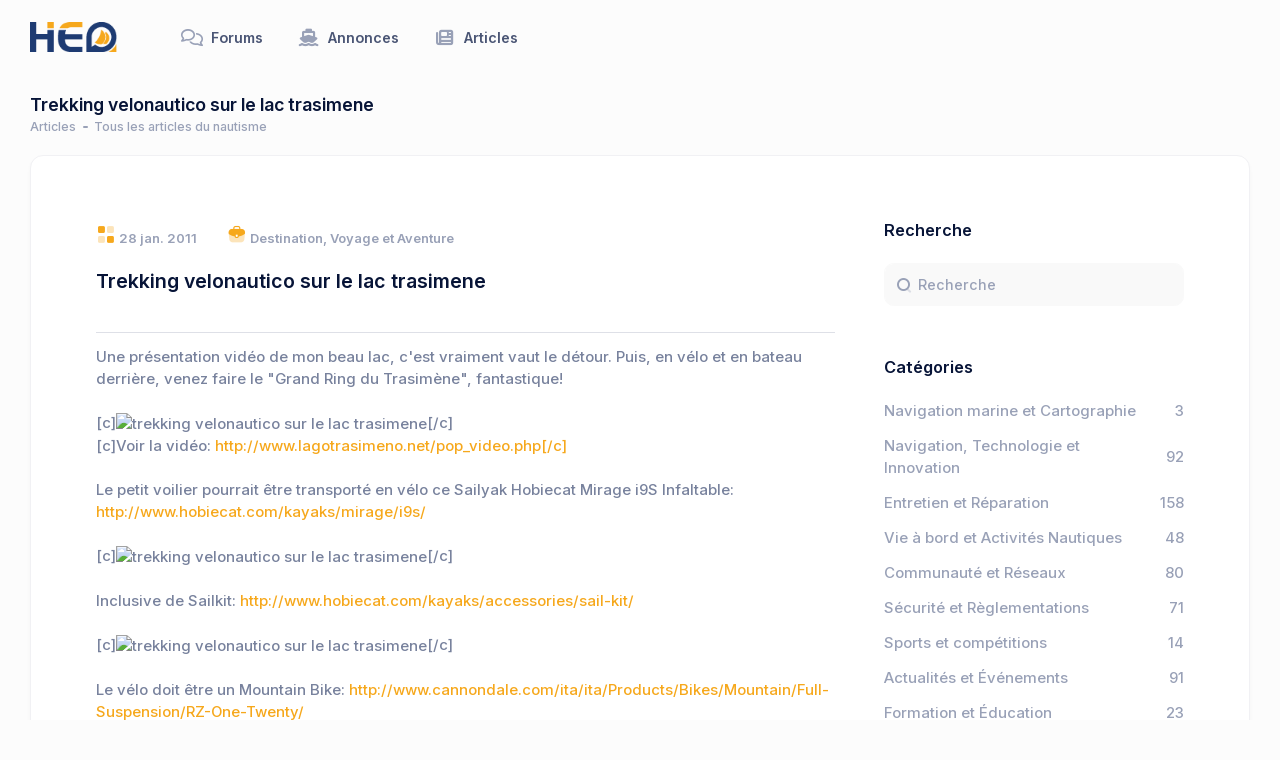

--- FILE ---
content_type: text/html; charset=utf-8
request_url: https://www.hisse-et-oh.com/articles/trekking-velonautico-sur-le-lac-trasimene
body_size: 5691
content:
<!DOCTYPE html><html lang="fr"><head><meta charset="utf-8" /><meta content="width=device-width, initial-scale=1" name="viewport" /><meta name="csrf-param" content="authenticity_token" />
<meta name="csrf-token" content="GoZQXAl7C9PdD3XT-qV1sXuz8l-AXfIwSpPyhLhYxRnJ0ywBpE8UIe8cPgBwJtxS39xgYdGjOzWaCN7Z-roYUQ" /><title>Trekking velonautico sur le lac trasimene</title>
<meta name="description" content="Explorez les eaux du lac Trasimeno à bord d&#39;un Hobie Mirage i9S, un kayak gonflable idéal pour découvrir les merveilles de cette région italienne.">
<meta name="keywords" content="lac trasimeno, italie, hobie mirage i9s, kayak gonflable">
<link rel="canonical" href="https://www.hisse-et-oh.com/articles/trekking-velonautico-sur-le-lac-trasimene">
<meta property="og:url" content="https://www.hisse-et-oh.com/articles/trekking-velonautico-sur-le-lac-trasimene">
<meta property="og:type" content="article">
<meta property="og:title" content="Trekking velonautico sur le lac trasimene">
<meta property="og:description" content="Explorez les eaux du lac Trasimeno à bord d&#39;un Hobie Mirage i9S, un kayak gonflable idéal pour découvrir les merveilles de cette région italienne.">
<meta property="og:site_name" content="Hisse Et Oh">
<meta property="og:local" content="fr_FR">
<meta name="twitter:card" content="summary">
<meta name="twitter:site" content="@hisseetoh">
<meta name="twitter:title" content="Trekking velonautico sur le lac trasimene">
<meta name="twitter:description" content="Explorez les eaux du lac Trasimeno à bord d&#39;un Hobie Mirage i9S, un kayak gonflable idéal pour découvrir les merveilles de cette région italienne.">
<meta name="twitter:creator" content="Hisse Et Oh">
<meta name="twitter:url" content="https://www.hisse-et-oh.com/articles/trekking-velonautico-sur-le-lac-trasimene">
<meta name="author" content="Hisse Et Oh"><meta content="index, follow" name="robots" /><link rel="apple-touch-icon" type="image/x-icon" href="/assets/v5.1/img/logos/apple-touch-icon.png" sizes="180x180" /><link rel="icon" type="image/x-icon" href="/assets/v5.1/img/logos/favicon-32x32.png" sizes="32x32" /><link rel="icon" type="image/x-icon" href="/assets/v5.1/img/logos/favicon-16x16.png" sizes="16x16" /><link rel="manifest" type="image/x-icon" href="/assets/v5.1/img/logos/site.webmanifest" /><link rel="mask-icon" type="image/x-icon" href="/assets/v5.1/img/logos/safari-pinned-tab.svg" color="#5bbad5" /><link href="https://fonts.googleapis.com/css?family=Inter:300,400,500,600,700" rel="stylesheet" /><link href="/assets/v6.0_b/plugins/custom/datatables/datatables.bundle.css" rel="stylesheet" type="text/css" /><link href="/assets/v6.0_b/plugins/global/plugins.bundle.css" rel="stylesheet" type="text/css" /><link href="/assets/v6.0_b/css/style.bundle.css" rel="stylesheet" type="text/css" /><link href="/assets/v6.0_b/css/heo.css" rel="stylesheet" type="text/css" /><script src="https://cdn.jsdelivr.net/npm/@popperjs/core@2.11.6/dist/umd/popper.min.js"></script><script src="https://cdn.jsdelivr.net/npm/bootstrap@5.3.0/dist/js/bootstrap.bundle.min.js"></script></head><body class="app-default" data-kt-app-header-fixed="true" data-kt-app-layout="dark-sidebar" data-kt-app-sidebar-enabled="false" data-kt-app-sidebar-fixed="false" data-kt-app-sidebar-hoverable="true" data-kt-app-sidebar-push-footer="true" data-kt-app-sidebar-push-header="true" data-kt-app-sidebar-push-toolbar="true" data-kt-app-toolbar-enabled="true" id="kt_app_body"><div class="d-flex flex-column flex-root app-root" id="kt_app_root"><div class="app-page flex-column flex-column-fluid" id="kt_app_page"><div class="app-header" data-kt-sticky="true" data-kt-sticky-activate="{default: true, lg: true}" data-kt-sticky-animation="false" data-kt-sticky-name="app-header-minimize" data-kt-sticky-offset="{default: &#39;200px&#39;, lg: &#39;0&#39;}" id="kt_app_header"><div class="app-container container-fluid d-flex align-items-stretch justify-content-between" id="kt_app_header_container"><div class="d-flex align-items-center d-lg-none ms-n3 me-1 me-md-2" title="Menu Hisse Et Oh"><div class="btn btn-icon btn-active-color-primary w-35px h-35px" id="kt_app_header_menu_toggle"><i class="ki-duotone ki-abstract-14 fs-2 fs-md-1"><span class="path1"></span><span class="path2"></span></i></div></div><div class="d-flex align-items-center flex-grow-1 flex-lg-grow-0"><a class="d-block d-lg-none" href="/"><img alt="Logo" class="h-30px theme-light-show" src="/assets/v6.0_b/media/logos/default-small.svg" /><img alt="Logo" class="h-30px theme-dark-show" src="/assets/v6.0_b/media/logos/default-small-dark.svg" /></a><a class="d-none d-lg-block me-lg-15" href="/"><img alt="Logo" class="h-20px h-lg-30px app-sidebar-logo-default theme-light-show" src="/assets/v5.1/img/logos/heo-logo-light-116x40.png" /><img alt="Logo" class="h-20px h-lg-30px app-sidebar-logo-default theme-dark-show" src="/assets/v5.1/img/logos/heo-logo-dark-116x40.svg" /></a></div><div class="d-flex align-items-stretch justify-content-between flex-lg-grow-1" id="kt_app_header_wrapper"><div class="app-header-menu app-header-mobile-drawer align-items-stretch" data-kt-drawer="true" data-kt-drawer-activate="{default: true, lg: false}" data-kt-drawer-direction="end" data-kt-drawer-name="app-header-menu" data-kt-drawer-overlay="true" data-kt-drawer-toggle="#kt_app_header_menu_toggle" data-kt-drawer-width="250px" data-kt-swapper="true" data-kt-swapper-mode="{default: &#39;append&#39;, lg: &#39;prepend&#39;}" data-kt-swapper-parent="{default: &#39;#kt_app_body&#39;, lg: &#39;#kt_app_header_wrapper&#39;}"><div class="menu menu-rounded menu-column menu-lg-row my-5 my-lg-0 align-items-stretch fw-semibold px-2 px-lg-0" data-kt-menu="true" id="kt_app_header_menu"><div class="menu-item menu-lg-down-accordion menu-sub-lg-down-indention me-0 me-lg-2" data-kt-menu-placement="bottom-start" data-kt-menu-trigger="{default: &#39;click&#39;, lg: &#39;hover&#39;}"><a class="menu-link" href="/"><span class="menu-icon"><i class="fs-3 far fa-comments"><span class="path1"></span><span class="path2"></span><span class="path3"></span><span class="path4"></span></i></span><span class="menu-title">Forums</span></a></div><div class="menu-item menu-lg-down-accordion menu-sub-lg-down-indention me-0 me-lg-2" data-kt-menu-placement="bottom-start" data-kt-menu-trigger="{default: &#39;click&#39;, lg: &#39;hover&#39;}"><a class="menu-link" href="/av"><span class="menu-icon"><i class="fs-3 fa fa-ship"><span class="path1"></span><span class="path2"></span><span class="path3"></span><span class="path4"></span></i></span><span class="menu-title">Annonces</span></a></div><div class="menu-item menu-lg-down-accordion menu-sub-lg-down-indention me-0 me-lg-2" data-kt-menu-placement="bottom-start" data-kt-menu-trigger="{default: &#39;click&#39;, lg: &#39;hover&#39;}"><a class="menu-link" href="/articles"><span class="menu-icon"><i class="fs-3 fa fa-newspaper"><span class="path1"></span><span class="path2"></span><span class="path3"></span><span class="path4"></span></i></span><span class="menu-title">Articles</span></a></div></div></div></div></div></div><div class="app-wrapper flex-column flex-row-fluid" id="kt_app_wrapper"><div class="app-main flex-column flex-row-fluid" id="kt_app_main"><div class="d-flex flex-column flex-column-fluid"><div class="app-toolbar py-3 py-lg-6" id="kt_app_toolbar"><div class="app-container container-xxl d-flex flex-stack" id="kt_app_toolbar_container"><div class="page-title d-flex flex-column justify-content-center flex-wrap me-3"><div class="h1 page-heading d-flex text-gray-900 fw-bold fs-3 flex-column justify-content-center my-0">Trekking velonautico sur le lac trasimene</div><ul class="breadcrumb breadcrumb-separatorless fw-semibold fs-7 my-0 pt-1"><li class="breadcrumb-item text-muted"><a class="text-muted text-hover-primary" href="/articles">Articles</a></li><li class="breadcrumb-item"><span class="bullet bg-gray-500 w-5px h-2px"></span></li><li class="breadcrumb-item text-muted">Tous les articles du nautisme</li></ul></div></div></div><div class="app-content flex-column-fluid" id="kt_app_content"><div class="app-container container-xxl" id="kt_app_content_container"><div class="card"><div class="card-body p-lg-20 pb-lg-0"><div class="d-flex flex-column flex-xl-row"><div class="flex-lg-row-fluid me-xl-15"><div class="mb-17"><div class="mb-8"><div class="d-flex flex-wrap mb-6"><div class="me-9 my-1"><i class="ki-duotone ki-element-11 text-primary fs-2 me-1"><span class="path1"></span><span class="path2"></span><span class="path3"></span><span class="path4"></span></i><span class="fw-bold text-gray-500">28 jan. 2011</span></div><div class="me-9 my-1"><i class="ki-duotone ki-briefcase text-primary fs-2 me-1"><span class="path1"></span><span class="path2"></span></i><a class="fw-bold text-gray-500" href="/articles/destination-voyage-et-aventure">Destination, Voyage et Aventure</a></div></div><h1 class="text-gray-900 fs-2 fw-bold">Trekking velonautico sur le lac trasimene</h1></div><div class="v6-article-content fs-5 fw-semibold text-gray-600"><div class="row">
  <div class="col-md-12">
    <div class="center">
      <i class="icon ion-leaf size-48"></i>
      <div class="display">
        
      </div>
    </div>
  </div>
</div>
<div class="row"><div class="col-md-12"><hr></div></div>
<div class="row">
  <div class="col-md-12">
    <p>Une présentation vidéo de mon beau lac, c'est vraiment vaut le détour. Puis, en vélo et en bateau derrière, venez faire le "Grand Ring du Trasimène", fantastique! <br>
<br>
[c]<img class="heo3_image" id="file_insert_17361" src="/system/assets/000/017/361/original/Trasimeno-1.jpg" alt="trekking velonautico sur le lac trasimene" title="trekking velonautico sur le lac trasimene">[/c]<br>
[c]Voir la vidéo: <a href="http://http://www.lagotrasimeno.net/pop_video.php[/c]" rel="nofollow">http://www.lagotrasimeno.net/pop_video.php[/c]</a><br>
<br>
Le petit voilier pourrait être transporté en vélo ce Sailyak Hobiecat Mirage i9S Infaltable: <a href="http://http://www.hobiecat.com/kayaks/mirage/i9s/" rel="nofollow">http://www.hobiecat.com/kayaks/mirage/i9s/</a><br>
<br>
[c]<img class="heo3_image" id="file_insert_17362" src="/system/assets/000/017/362/original/HobieMiragei9S.jpg" alt="trekking velonautico sur le lac trasimene" title="trekking velonautico sur le lac trasimene">[/c]<br>
<br>
Inclusive de Sailkit: <a href="http://http://www.hobiecat.com/kayaks/accessories/sail-kit/" rel="nofollow">http://www.hobiecat.com/kayaks/accessories/sail-kit/</a><br>
<br>
[c]<img class="heo3_image" id="file_insert_17363" src="/system/assets/000/017/363/original/HobieSailKit.jpg" alt="trekking velonautico sur le lac trasimene" title="trekking velonautico sur le lac trasimene">[/c]<br>
<br>
Le vélo doit être un Mountain Bike: <a href="http://http://www.cannondale.com/ita/ita/Products/Bikes/Mountain/Full-Suspension/RZ-One-Twenty/" rel="nofollow">http://www.cannondale.com/ita/ita/Products/Bikes/Mountain/Full-Suspension/RZ-One-Twenty/</a><br>
<br>
[c]<img class="heo3_image" id="file_insert_17364" src="/system/assets/000/017/364/original/Cannondale.jpg" alt="trekking velonautico sur le lac trasimene" title="trekking velonautico sur le lac trasimene">[/c]<br>
<br>
Le Cargo Cyclone à porter le sac de la Hobiecat Sailyak est en vente en Italie à  Slyway Project: <a href="http://http://www.slywayprojects.com/shop.aspx" rel="nofollow">http://www.slywayprojects.com/shop.aspx</a><br>
<br>
[c]<img class="heo3_image" id="file_insert_17365" src="/system/assets/000/017/365/original/CicloneCargo.jpg" alt="trekking velonautico sur le lac trasimene" title="trekking velonautico sur le lac trasimene">[/c]<br>
<br>
La véloroute est le Grand Anneau du Trasimène: <a href="http://http://maps.google.it/maps/ms?hl=it&amp;ie=UTF8&amp;t=h&amp;source=embed&amp;msa=0&amp;msid=204801108768717881153.00049ad1579b6737740d5&amp;ll=43.124291,12.103844&amp;spn=0.152103,0.264702&amp;z=12" rel="nofollow">http://maps.google.it/maps/ms?hl=it&amp;ie=UTF8&amp;t=h&amp;source=embed&amp;msa=0&amp;msid=204801108768717881153.00049ad1579b6737740d5&amp;ll=43.124291,12.103844&amp;spn=0.152103,0.264702&amp;z=12</a><br>
<br>
[c]<img class="heo3_image" id="file_insert_17366" src="/system/assets/000/017/366/original/GrandeAnelloTrasimeno.jpg" alt="trekking velonautico sur le lac trasimene" title="trekking velonautico sur le lac trasimene">[/c]<br>
<br>
De plus amples informations peuvent être trouvées sur ce site: <a href="http://http://inbicicletta.nelleterredeltrasimeno.com/pg_itinerari_scheda.php?id=41&amp;lang=" rel="nofollow">http://inbicicletta.nelleterredeltrasimeno.com/pg_itinerari_scheda.php?id=41&amp;lang=</a><br>
<br>
Fantastic, la photo est tirée du site de Hobiecat:<br>
<br>
[c]<img class="heo3_image" id="file_insert_17367" src="/system/assets/000/017/367/original/HobieSailyak.jpg" alt="trekking velonautico sur le lac trasimene" title="trekking velonautico sur le lac trasimene">[/c]<br>
<br>
Prix (sont donnés à titre indicatif):<br>
Le vélo est pris pour acquis: mais son prix est en moyenne entre 500 à 1000 €<br>
Hobie Mirage 9iS pneumatique unique: 1890 €, y compris les palettes, gouvernail rétractable, siège, pédales, branchez, prêt à naviguer<br>
Kit de voile Hobie pour pneumatique: 420 €<br>
Stabilisateur trimaran Ama Kit: € 186 (en option)<br>
Veste flottante: 38 €<br>
Kedge Hobie: 39 €<br>
Cyclone Cargo: 409 €<br>
Total: 2982 € (pas inluded MTB)<br>
<br>
Les prix sont sur le Hobie Cat Ozonekayak (Italy): <a href="http://http://www.ozonekayak.com/" rel="nofollow">http://www.ozonekayak.com/</a><br>
<br>
Note importante: Ce n'est pas une communication commerciale, tous les produits que j'ai dans mon article peut être remplacé par d'autres marques. Leur intégration est purement indicatif.<br>
<br>
Mon blog: <a href="http://http://marinaiditerraferma.blogspot.com/2011/01/benvenuti-sul-lago-trasimeno.html" rel="nofollow">http://marinaiditerraferma.blogspot.com/2011/01/benvenuti-sul-lago-trasimeno.html</a><br>
<br>
</p>
  </div>
</div>
</div><div class="d-flex align-items-center border-1 p-lg-5"><a class="badge badge-light my-1 me-3 d-block" href="/articles/hobie-mirage-i9s">hobie-mirage-i9s</a><a class="badge badge-light my-1 me-3 d-block" href="/articles/lac-trasimeno">lac-trasimeno</a><a class="badge badge-light my-1 me-3 d-block" href="/articles/kayak-gonflable">kayak-gonflable</a><a class="badge badge-light my-1 me-3 d-block" href="/articles/italie">italie</a><a class="badge badge-light my-1 me-3 d-block" href="/articles/sports-nautiques">sports-nautiques</a></div><div class="d-flex align-items-center border-1 border-dashed card-rounded p-5 p-lg-10 mb-14"><div class="text-center flex-shrink-0 me-7 me-lg-13"><div class="symbol symbol-70px symbol-circle mb-2"><img alt="" src="/store/sailors/avatar/6229.jpg?1297204645" /></div><div class="mb-0"><a class="text-gray-700 fw-bold text-hover-primary" href="/sailors/6229">Francescolenzi</a></div></div></div></div></div><div class="flex-column flex-lg-row-auto w-100 w-xl-300px mb-10"><div class="mb-16"><h4 class="text-gray-900 mb-7">Recherche</h4><div class="position-relative"><i class="ki-duotone ki-magnifier fs-3 text-gray-500 position-absolute top-50 translate-middle ms-6"><span class="path1"></span><span class="path2"></span></i><form action="/search" role="search"><input id="f" name="f" type="hidden" value="t" /><input class="form-control form-control-solid ps-10" id="q" name="q" placeholder="Recherche" type="text" value="" /></form></div></div><div class="mb-16"><h4 class="text-gray-900 mb-7">Catégories</h4><div class="d-flex flex-stack fw-semibold fs-5 text-muted mb-4"><a class="text-muted text-hover-primary pe-2" href="/articles/navigation-et-cartographie">Navigation marine et Cartographie</a><div class="m-0">3</div></div><div class="d-flex flex-stack fw-semibold fs-5 text-muted mb-4"><a class="text-muted text-hover-primary pe-2" href="/articles/navigation-technologie-et-innovation">Navigation, Technologie et Innovation</a><div class="m-0">92</div></div><div class="d-flex flex-stack fw-semibold fs-5 text-muted mb-4"><a class="text-muted text-hover-primary pe-2" href="/articles/entretien-et-reparation">Entretien et Réparation</a><div class="m-0">158</div></div><div class="d-flex flex-stack fw-semibold fs-5 text-muted mb-4"><a class="text-muted text-hover-primary pe-2" href="/articles/vie-a-bord-et-activites-nautiques">Vie à bord et Activités Nautiques</a><div class="m-0">48</div></div><div class="d-flex flex-stack fw-semibold fs-5 text-muted mb-4"><a class="text-muted text-hover-primary pe-2" href="/articles/communaute-et-reseaux">Communauté et Réseaux</a><div class="m-0">80</div></div><div class="d-flex flex-stack fw-semibold fs-5 text-muted mb-4"><a class="text-muted text-hover-primary pe-2" href="/articles/securite-et-reglementations">Sécurité et Règlementations</a><div class="m-0">71</div></div><div class="d-flex flex-stack fw-semibold fs-5 text-muted mb-4"><a class="text-muted text-hover-primary pe-2" href="/articles/sports-et-competitions">Sports et compétitions</a><div class="m-0">14</div></div><div class="d-flex flex-stack fw-semibold fs-5 text-muted mb-4"><a class="text-muted text-hover-primary pe-2" href="/articles/actualites-et-evenements">Actualités et Événements</a><div class="m-0">91</div></div><div class="d-flex flex-stack fw-semibold fs-5 text-muted mb-4"><a class="text-muted text-hover-primary pe-2" href="/articles/formation-et-education">Formation et Éducation</a><div class="m-0">23</div></div><div class="d-flex flex-stack fw-semibold fs-5 text-muted mb-4"><a class="text-muted text-hover-primary pe-2" href="/articles/environnement-et-ecologie">Environnement et Écologie</a><div class="m-0">10</div></div><div class="d-flex flex-stack fw-semibold fs-5 text-muted mb-4"><a class="text-muted text-hover-primary pe-2" href="/articles/equipements-et-accessoires">Équipements et Accessoires</a><div class="m-0">211</div></div><div class="d-flex flex-stack fw-semibold fs-5 text-muted mb-4"><a class="text-muted text-hover-primary pe-2" href="/articles/expertise-marine">Expert nautique et Expertise marine</a><div class="m-0">11</div></div><div class="d-flex flex-stack fw-semibold fs-5 text-muted mb-4"><a class="text-muted text-hover-primary pe-2" href="/articles/destination-voyage-et-aventure">Destination, Voyage et Aventure</a><div class="m-0">206</div></div><div class="d-flex flex-stack fw-semibold fs-5 text-muted mb-4"><a class="text-muted text-hover-primary pe-2" href="/articles/marche-du-nautisme">Marché du nautisme</a><div class="m-0">75</div></div><div class="d-flex flex-stack fw-semibold fs-5 text-muted mb-4"><a class="text-muted text-hover-primary pe-2" href="/articles/bateaux-et-architecture-naval">Bateaux et Architecture Naval</a><div class="m-0">102</div></div></div><div class="m-0"><h4 class="text-gray-900 mb-7">Articles récents</h4><div class="d-flex flex-stack mb-7"><div class="symbol symbol-60px symbol-2by3 me-4"><div class="symbol-label" style="background-image: url(&#39;/store/article/878/128/938/912a66707785087447f722f9a5113449.png&#39;)"></div></div><div class="m-0 w-100"><a class="text-gray-900 fw-bold text-hover-primary fs-6" href="/articles/protection-dun-alternateur-contre-les-risques-de-surtension-pour-quelques-euros">Protection d&#39;un alternateur contre les risques de surtension pour quelques euros </a><span class="text-gray-600 fw-semibold d-block pt-1 fs-7">POURQUOI LES ALTERNATEURS DE NOS BATEAU GÉNÈRENT DES SURTENSIONS AN...</span></div></div><div class="d-flex flex-stack mb-7"><div class="symbol symbol-60px symbol-2by3 me-4"><div class="symbol-label" style="background-image: url(&#39;/store/article/4ea/1e7/255/386e8def3af0a7b31427e2cb2e7436e8.png&#39;)"></div></div><div class="m-0 w-100"><a class="text-gray-900 fw-bold text-hover-primary fs-6" href="/articles/milo-un-pilote-automatique-barre-franche-dun-genre-nouveau">Milo - Un pilote automatique barre franche d&#39;un genre nouveau.</a><span class="text-gray-600 fw-semibold d-block pt-1 fs-7">
                 Pour bateaux équipés d&#39;une barre franche.   
    ...</span></div></div><div class="d-flex flex-stack mb-7"><div class="symbol symbol-60px symbol-2by3 me-4"><div class="symbol-label" style="background-image: url(&#39;/store/article/235/ce8/4e8/50bd856a88a8cb1e77234fede4f16fb0.png&#39;)"></div></div><div class="m-0 w-100"><a class="text-gray-900 fw-bold text-hover-primary fs-6" href="/articles/retour-aux-sextant-au-lock-a-la-montre-et-aux-ephemerides">retour aux sextant au lock a la montre et aux ephemerides</a><span class="text-gray-600 fw-semibold d-block pt-1 fs-7">                                 ROUTE  ESTIME  ASTRO pour CASIO GR...</span></div></div><div class="d-flex flex-stack mb-7"><div class="symbol symbol-60px symbol-2by3 me-4"><div class="symbol-label" style="background-image: url(&#39;/store/article/43f/981/680/01a0512d816a5c23517fc81988527e7f.jpg&#39;)"></div></div><div class="m-0 w-100"><a class="text-gray-900 fw-bold text-hover-primary fs-6" href="/articles/frein-de-bome-leger-efficace-et-pas-cher">Frein de bôme léger, efficace et pas cher</a><span class="text-gray-600 fw-semibold d-block pt-1 fs-7">Une astuce pour confectionner un bon frein de bôme pas cher :
Il su...</span></div></div></div></div></div></div></div></div></div></div><div class="app-footer" id="kt_app_footer"><div class="app-container container-fluid d-flex flex-column flex-md-row flex-center flex-md-stack py-3"><div class="text-gray-900 order-2 order-md-1"><span class="text-muted fw-semibold me-1">2026 © 25.117.8</span><a class="text-gray-800 text-hover-primary" href="https://www.hisse-et-oh.com" target="_blank">HISSE ET OH</a></div><ul class="menu menu-gray-600 menu-hover-primary fw-semibold order-1"><li class="menu-item"><a class="menu-link px-2" href="/about">A propos</a></li><li class="menu-item"><a class="menu-link px-2" href="/contact_us">Contactez-nous</a></li><li class="menu-item"><a class="menu-link px-2" href="javascript:Sddan.cmp.displayUI()">Cookies</a></li></ul></div></div></div></div></div></div></body></html><script>var hostUrl = "assets/v6.0_b/";</script><script src="/assets/v6.0_b/js/scripts.bundle.js"></script><script src="/assets/v6.0_b/plugins/custom/fslightbox/fslightbox.bundle.js"></script>

--- FILE ---
content_type: text/css
request_url: https://www.hisse-et-oh.com/assets/v6.0_b/plugins/global/plugins.bundle.css
body_size: 123286
content:
@charset "UTF-8";
.select2-container {
  box-sizing: border-box;
  display: inline-block;
  margin: 0;
  position: relative;
  vertical-align: middle;
}

.select2-container .select2-selection--single {
  box-sizing: border-box;
  cursor: pointer;
  display: block;
  height: 28px;
  user-select: none;
  -webkit-user-select: none;
}

.select2-container .select2-selection--single .select2-selection__rendered {
  display: block;
  padding-left: 8px;
  padding-right: 20px;
  overflow: hidden;
  text-overflow: ellipsis;
  white-space: nowrap;
}

.select2-container .select2-selection--single .select2-selection__clear {
  background-color: transparent;
  border: none;
  font-size: 1em;
}

.select2-container[dir=rtl] .select2-selection--single .select2-selection__rendered {
  padding-right: 8px;
  padding-left: 20px;
}

.select2-container .select2-selection--multiple {
  box-sizing: border-box;
  cursor: pointer;
  display: block;
  min-height: 32px;
  user-select: none;
  -webkit-user-select: none;
}

.select2-container .select2-selection--multiple .select2-selection__rendered {
  display: inline;
  list-style: none;
  padding: 0;
}

.select2-container .select2-selection--multiple .select2-selection__clear {
  background-color: transparent;
  border: none;
  font-size: 1em;
}

.select2-container .select2-search--inline .select2-search__field {
  box-sizing: border-box;
  border: none;
  font-size: 100%;
  margin-top: 5px;
  margin-left: 5px;
  padding: 0;
  max-width: 100%;
  resize: none;
  height: 18px;
  vertical-align: bottom;
  font-family: sans-serif;
  overflow: hidden;
  word-break: keep-all;
}

.select2-container .select2-search--inline .select2-search__field::-webkit-search-cancel-button {
  -webkit-appearance: none;
}

.select2-dropdown {
  background-color: white;
  border: 1px solid #aaa;
  border-radius: 4px;
  box-sizing: border-box;
  display: block;
  position: absolute;
  left: -100000px;
  width: 100%;
  z-index: 1051;
}

.select2-results {
  display: block;
}

.select2-results__options {
  list-style: none;
  margin: 0;
  padding: 0;
}

.select2-results__option {
  padding: 6px;
  user-select: none;
  -webkit-user-select: none;
}

.select2-results__option--selectable {
  cursor: pointer;
}

.select2-container--open .select2-dropdown {
  left: 0;
}

.select2-container--open .select2-dropdown--above {
  border-bottom: none;
  border-bottom-left-radius: 0;
  border-bottom-right-radius: 0;
}

.select2-container--open .select2-dropdown--below {
  border-top: none;
  border-top-left-radius: 0;
  border-top-right-radius: 0;
}

.select2-search--dropdown {
  display: block;
  padding: 4px;
}

.select2-search--dropdown .select2-search__field {
  padding: 4px;
  width: 100%;
  box-sizing: border-box;
}

.select2-search--dropdown .select2-search__field::-webkit-search-cancel-button {
  -webkit-appearance: none;
}

.select2-search--dropdown.select2-search--hide {
  display: none;
}

.select2-close-mask {
  border: 0;
  margin: 0;
  padding: 0;
  display: block;
  position: fixed;
  left: 0;
  top: 0;
  min-height: 100%;
  min-width: 100%;
  height: auto;
  width: auto;
  opacity: 0;
  z-index: 99;
  background-color: #fff;
  filter: alpha(opacity=0);
}

.select2-hidden-accessible {
  border: 0 !important;
  clip: rect(0 0 0 0) !important;
  -webkit-clip-path: inset(50%) !important;
  clip-path: inset(50%) !important;
  height: 1px !important;
  overflow: hidden !important;
  padding: 0 !important;
  position: absolute !important;
  width: 1px !important;
  white-space: nowrap !important;
}

.select2-container--default .select2-selection--single {
  background-color: #fff;
  border: 1px solid #aaa;
  border-radius: 4px;
}

.select2-container--default .select2-selection--single .select2-selection__rendered {
  color: #444;
  line-height: 28px;
}

.select2-container--default .select2-selection--single .select2-selection__clear {
  cursor: pointer;
  float: right;
  font-weight: bold;
  height: 26px;
  margin-right: 20px;
  padding-right: 0px;
}

.select2-container--default .select2-selection--single .select2-selection__placeholder {
  color: #999;
}

.select2-container--default .select2-selection--single .select2-selection__arrow {
  height: 26px;
  position: absolute;
  top: 1px;
  right: 1px;
  width: 20px;
}

.select2-container--default .select2-selection--single .select2-selection__arrow b {
  border-color: #888 transparent transparent transparent;
  border-style: solid;
  border-width: 5px 4px 0 4px;
  height: 0;
  left: 50%;
  margin-left: -4px;
  margin-top: -2px;
  position: absolute;
  top: 50%;
  width: 0;
}

.select2-container--default[dir=rtl] .select2-selection--single .select2-selection__clear {
  float: left;
}

.select2-container--default[dir=rtl] .select2-selection--single .select2-selection__arrow {
  left: 1px;
  right: auto;
}

.select2-container--default.select2-container--disabled .select2-selection--single {
  background-color: #eee;
  cursor: default;
}

.select2-container--default.select2-container--disabled .select2-selection--single .select2-selection__clear {
  display: none;
}

.select2-container--default.select2-container--open .select2-selection--single .select2-selection__arrow b {
  border-color: transparent transparent #888 transparent;
  border-width: 0 4px 5px 4px;
}

.select2-container--default .select2-selection--multiple {
  background-color: white;
  border: 1px solid #aaa;
  border-radius: 4px;
  cursor: text;
  padding-bottom: 5px;
  padding-right: 5px;
  position: relative;
}

.select2-container--default .select2-selection--multiple.select2-selection--clearable {
  padding-right: 25px;
}

.select2-container--default .select2-selection--multiple .select2-selection__clear {
  cursor: pointer;
  font-weight: bold;
  height: 20px;
  margin-right: 10px;
  margin-top: 5px;
  position: absolute;
  right: 0;
  padding: 1px;
}

.select2-container--default .select2-selection--multiple .select2-selection__choice {
  background-color: #e4e4e4;
  border: 1px solid #aaa;
  border-radius: 4px;
  box-sizing: border-box;
  display: inline-block;
  margin-left: 5px;
  margin-top: 5px;
  padding: 0;
  padding-left: 20px;
  position: relative;
  max-width: 100%;
  overflow: hidden;
  text-overflow: ellipsis;
  vertical-align: bottom;
  white-space: nowrap;
}

.select2-container--default .select2-selection--multiple .select2-selection__choice__display {
  cursor: default;
  padding-left: 2px;
  padding-right: 5px;
}

.select2-container--default .select2-selection--multiple .select2-selection__choice__remove {
  background-color: transparent;
  border: none;
  border-right: 1px solid #aaa;
  border-top-left-radius: 4px;
  border-bottom-left-radius: 4px;
  color: #999;
  cursor: pointer;
  font-size: 1em;
  font-weight: bold;
  padding: 0 4px;
  position: absolute;
  left: 0;
  top: 0;
}

.select2-container--default .select2-selection--multiple .select2-selection__choice__remove:hover, .select2-container--default .select2-selection--multiple .select2-selection__choice__remove:focus {
  background-color: #f1f1f1;
  color: #333;
  outline: none;
}

.select2-container--default[dir=rtl] .select2-selection--multiple .select2-selection__choice {
  margin-left: 5px;
  margin-right: auto;
}

.select2-container--default[dir=rtl] .select2-selection--multiple .select2-selection__choice__display {
  padding-left: 5px;
  padding-right: 2px;
}

.select2-container--default[dir=rtl] .select2-selection--multiple .select2-selection__choice__remove {
  border-left: 1px solid #aaa;
  border-right: none;
  border-top-left-radius: 0;
  border-bottom-left-radius: 0;
  border-top-right-radius: 4px;
  border-bottom-right-radius: 4px;
}

.select2-container--default[dir=rtl] .select2-selection--multiple .select2-selection__clear {
  float: left;
  margin-left: 10px;
  margin-right: auto;
}

.select2-container--default.select2-container--focus .select2-selection--multiple {
  border: solid black 1px;
  outline: 0;
}

.select2-container--default.select2-container--disabled .select2-selection--multiple {
  background-color: #eee;
  cursor: default;
}

.select2-container--default.select2-container--disabled .select2-selection__choice__remove {
  display: none;
}

.select2-container--default.select2-container--open.select2-container--above .select2-selection--single, .select2-container--default.select2-container--open.select2-container--above .select2-selection--multiple {
  border-top-left-radius: 0;
  border-top-right-radius: 0;
}

.select2-container--default.select2-container--open.select2-container--below .select2-selection--single, .select2-container--default.select2-container--open.select2-container--below .select2-selection--multiple {
  border-bottom-left-radius: 0;
  border-bottom-right-radius: 0;
}

.select2-container--default .select2-search--dropdown .select2-search__field {
  border: 1px solid #aaa;
}

.select2-container--default .select2-search--inline .select2-search__field {
  background: transparent;
  border: none;
  outline: 0;
  box-shadow: none;
  -webkit-appearance: textfield;
}

.select2-container--default .select2-results > .select2-results__options {
  max-height: 200px;
  overflow-y: auto;
}

.select2-container--default .select2-results__option .select2-results__option {
  padding-left: 1em;
}

.select2-container--default .select2-results__option .select2-results__option .select2-results__group {
  padding-left: 0;
}

.select2-container--default .select2-results__option .select2-results__option .select2-results__option {
  margin-left: -1em;
  padding-left: 2em;
}

.select2-container--default .select2-results__option .select2-results__option .select2-results__option .select2-results__option {
  margin-left: -2em;
  padding-left: 3em;
}

.select2-container--default .select2-results__option .select2-results__option .select2-results__option .select2-results__option .select2-results__option {
  margin-left: -3em;
  padding-left: 4em;
}

.select2-container--default .select2-results__option .select2-results__option .select2-results__option .select2-results__option .select2-results__option .select2-results__option {
  margin-left: -4em;
  padding-left: 5em;
}

.select2-container--default .select2-results__option .select2-results__option .select2-results__option .select2-results__option .select2-results__option .select2-results__option .select2-results__option {
  margin-left: -5em;
  padding-left: 6em;
}

.select2-container--default .select2-results__option--group {
  padding: 0;
}

.select2-container--default .select2-results__option--disabled {
  color: #999;
}

.select2-container--default .select2-results__option--selected {
  background-color: #ddd;
}

.select2-container--default .select2-results__option--highlighted.select2-results__option--selectable {
  background-color: #5897fb;
  color: white;
}

.select2-container--default .select2-results__group {
  cursor: default;
  display: block;
  padding: 6px;
}

.select2-container--classic .select2-selection--single {
  background-color: #f7f7f7;
  border: 1px solid #aaa;
  border-radius: 4px;
  outline: 0;
  background-image: -webkit-linear-gradient(top, white 50%, #eeeeee 100%);
  background-image: -o-linear-gradient(top, white 50%, #eeeeee 100%);
  background-image: linear-gradient(to bottom, white 50%, #eeeeee 100%);
  background-repeat: repeat-x;
  filter: progid:DXImageTransform.Microsoft.gradient(startColorstr="#FFFFFFFF", endColorstr="#FFEEEEEE", GradientType=0);
}

.select2-container--classic .select2-selection--single:focus {
  border: 1px solid #5897fb;
}

.select2-container--classic .select2-selection--single .select2-selection__rendered {
  color: #444;
  line-height: 28px;
}

.select2-container--classic .select2-selection--single .select2-selection__clear {
  cursor: pointer;
  float: right;
  font-weight: bold;
  height: 26px;
  margin-right: 20px;
}

.select2-container--classic .select2-selection--single .select2-selection__placeholder {
  color: #999;
}

.select2-container--classic .select2-selection--single .select2-selection__arrow {
  background-color: #ddd;
  border: none;
  border-left: 1px solid #aaa;
  border-top-right-radius: 4px;
  border-bottom-right-radius: 4px;
  height: 26px;
  position: absolute;
  top: 1px;
  right: 1px;
  width: 20px;
  background-image: -webkit-linear-gradient(top, #eeeeee 50%, #cccccc 100%);
  background-image: -o-linear-gradient(top, #eeeeee 50%, #cccccc 100%);
  background-image: linear-gradient(to bottom, #eeeeee 50%, #cccccc 100%);
  background-repeat: repeat-x;
  filter: progid:DXImageTransform.Microsoft.gradient(startColorstr="#FFEEEEEE", endColorstr="#FFCCCCCC", GradientType=0);
}

.select2-container--classic .select2-selection--single .select2-selection__arrow b {
  border-color: #888 transparent transparent transparent;
  border-style: solid;
  border-width: 5px 4px 0 4px;
  height: 0;
  left: 50%;
  margin-left: -4px;
  margin-top: -2px;
  position: absolute;
  top: 50%;
  width: 0;
}

.select2-container--classic[dir=rtl] .select2-selection--single .select2-selection__clear {
  float: left;
}

.select2-container--classic[dir=rtl] .select2-selection--single .select2-selection__arrow {
  border: none;
  border-right: 1px solid #aaa;
  border-radius: 0;
  border-top-left-radius: 4px;
  border-bottom-left-radius: 4px;
  left: 1px;
  right: auto;
}

.select2-container--classic.select2-container--open .select2-selection--single {
  border: 1px solid #5897fb;
}

.select2-container--classic.select2-container--open .select2-selection--single .select2-selection__arrow {
  background: transparent;
  border: none;
}

.select2-container--classic.select2-container--open .select2-selection--single .select2-selection__arrow b {
  border-color: transparent transparent #888 transparent;
  border-width: 0 4px 5px 4px;
}

.select2-container--classic.select2-container--open.select2-container--above .select2-selection--single {
  border-top: none;
  border-top-left-radius: 0;
  border-top-right-radius: 0;
  background-image: -webkit-linear-gradient(top, white 0%, #eeeeee 50%);
  background-image: -o-linear-gradient(top, white 0%, #eeeeee 50%);
  background-image: linear-gradient(to bottom, white 0%, #eeeeee 50%);
  background-repeat: repeat-x;
  filter: progid:DXImageTransform.Microsoft.gradient(startColorstr="#FFFFFFFF", endColorstr="#FFEEEEEE", GradientType=0);
}

.select2-container--classic.select2-container--open.select2-container--below .select2-selection--single {
  border-bottom: none;
  border-bottom-left-radius: 0;
  border-bottom-right-radius: 0;
  background-image: -webkit-linear-gradient(top, #eeeeee 50%, white 100%);
  background-image: -o-linear-gradient(top, #eeeeee 50%, white 100%);
  background-image: linear-gradient(to bottom, #eeeeee 50%, white 100%);
  background-repeat: repeat-x;
  filter: progid:DXImageTransform.Microsoft.gradient(startColorstr="#FFEEEEEE", endColorstr="#FFFFFFFF", GradientType=0);
}

.select2-container--classic .select2-selection--multiple {
  background-color: white;
  border: 1px solid #aaa;
  border-radius: 4px;
  cursor: text;
  outline: 0;
  padding-bottom: 5px;
  padding-right: 5px;
}

.select2-container--classic .select2-selection--multiple:focus {
  border: 1px solid #5897fb;
}

.select2-container--classic .select2-selection--multiple .select2-selection__clear {
  display: none;
}

.select2-container--classic .select2-selection--multiple .select2-selection__choice {
  background-color: #e4e4e4;
  border: 1px solid #aaa;
  border-radius: 4px;
  display: inline-block;
  margin-left: 5px;
  margin-top: 5px;
  padding: 0;
}

.select2-container--classic .select2-selection--multiple .select2-selection__choice__display {
  cursor: default;
  padding-left: 2px;
  padding-right: 5px;
}

.select2-container--classic .select2-selection--multiple .select2-selection__choice__remove {
  background-color: transparent;
  border: none;
  border-top-left-radius: 4px;
  border-bottom-left-radius: 4px;
  color: #888;
  cursor: pointer;
  font-size: 1em;
  font-weight: bold;
  padding: 0 4px;
}

.select2-container--classic .select2-selection--multiple .select2-selection__choice__remove:hover {
  color: #555;
  outline: none;
}

.select2-container--classic[dir=rtl] .select2-selection--multiple .select2-selection__choice {
  margin-left: 5px;
  margin-right: auto;
}

.select2-container--classic[dir=rtl] .select2-selection--multiple .select2-selection__choice__display {
  padding-left: 5px;
  padding-right: 2px;
}

.select2-container--classic[dir=rtl] .select2-selection--multiple .select2-selection__choice__remove {
  border-top-left-radius: 0;
  border-bottom-left-radius: 0;
  border-top-right-radius: 4px;
  border-bottom-right-radius: 4px;
}

.select2-container--classic.select2-container--open .select2-selection--multiple {
  border: 1px solid #5897fb;
}

.select2-container--classic.select2-container--open.select2-container--above .select2-selection--multiple {
  border-top: none;
  border-top-left-radius: 0;
  border-top-right-radius: 0;
}

.select2-container--classic.select2-container--open.select2-container--below .select2-selection--multiple {
  border-bottom: none;
  border-bottom-left-radius: 0;
  border-bottom-right-radius: 0;
}

.select2-container--classic .select2-search--dropdown .select2-search__field {
  border: 1px solid #aaa;
  outline: 0;
}

.select2-container--classic .select2-search--inline .select2-search__field {
  outline: 0;
  box-shadow: none;
}

.select2-container--classic .select2-dropdown {
  background-color: white;
  border: 1px solid transparent;
}

.select2-container--classic .select2-dropdown--above {
  border-bottom: none;
}

.select2-container--classic .select2-dropdown--below {
  border-top: none;
}

.select2-container--classic .select2-results > .select2-results__options {
  max-height: 200px;
  overflow-y: auto;
}

.select2-container--classic .select2-results__option--group {
  padding: 0;
}

.select2-container--classic .select2-results__option--disabled {
  color: grey;
}

.select2-container--classic .select2-results__option--highlighted.select2-results__option--selectable {
  background-color: #3875d7;
  color: white;
}

.select2-container--classic .select2-results__group {
  cursor: default;
  display: block;
  padding: 6px;
}

.select2-container--classic.select2-container--open .select2-dropdown {
  border-color: #5897fb;
}

:root {
  --td-light:#fff;
  --td-widget-background:#fff;
  --td-font-color:#000;
  --td-timepicker-font-size:1.2em;
  --td-active-bg:#0d6efd;
  --td-range-bg:#01419e;
  --td-active-color:#fff;
  --td-active-border-color:#fff;
  --td-border-radius:999px;
  --td-btn-hover-bg:#e9ecef;
  --td-disabled-color:#6c757d;
  --td-alternate-color:rgba(0,0,0,.38);
  --td-secondary-border-color:#ccc;
  --td-secondary-border-color-rgba:rgba(0,0,0,.2);
  --td-primary-border-color:#fff;
  --td-text-shadow:0 -1px 0 rgba(0,0,0,.25);
  --td-dow-color:rgba(0,0,0,.5);
  --td-dark:#1b1b1b;
  --td-dark-widget-background:#1b1b1b;
  --td-dark-font-color:#e3e3e3;
  --td-dark-active-bg:#4db2ff;
  --td-dark-range-bg:#0071c7;
  --td-dark-active-color:#fff;
  --td-dark-active-border-color:#1b1b1b;
  --td-dark-btn-hover-bg:#232627;
  --td-dark-disabled-color:#6c757d;
  --td-dark-alternate-color:hsla(36,10%,90%,.38);
  --td-dark-secondary-border-color:#ccc;
  --td-dark-secondary-border-color-rgba:hsla(36,10%,90%,.2);
  --td-dark-primary-border-color:#1b1b1b;
  --td-dark-text-shadow:0 -1px 0 hsla(36,10%,90%,.25);
  --td-dark-dow-color:hsla(36,10%,90%,.5);
  --td-widget-z-index:9999;
}

.tempus-dominus-widget [data-action]:after, .visually-hidden {
  clip: rect(0, 0, 0, 0) !important;
  border: 0 !important;
  height: 1px !important;
  margin: -1px !important;
  overflow: hidden !important;
  padding: 0 !important;
  position: absolute !important;
  white-space: nowrap !important;
  width: 1px !important;
}

.tempus-dominus-widget {
  border-radius: 4px;
  box-shadow: 0 2px 4px -1px rgba(0, 0, 0, 0.2), 0 4px 5px 0 rgba(0, 0, 0, 0.14), 0 1px 10px 0 rgba(0, 0, 0, 0.12);
  display: none;
  list-style: none;
  padding: 4px;
  width: 19rem;
  z-index: var(--td-widget-z-index);
}

.tempus-dominus-widget.calendarWeeks {
  width: 21rem;
}

.tempus-dominus-widget.calendarWeeks .date-container-days {
  grid-auto-columns: 12.5%;
  grid-template-areas: "a a a a a a a a";
}

.tempus-dominus-widget [data-action] {
  cursor: pointer;
}

.tempus-dominus-widget [data-action]:after {
  content: attr(title);
}

.tempus-dominus-widget [data-action].disabled, .tempus-dominus-widget [data-action].disabled:hover {
  background: none;
  cursor: not-allowed;
}

.tempus-dominus-widget .arrow {
  display: none;
}

.tempus-dominus-widget.show {
  display: block;
}

.tempus-dominus-widget.show.date-container {
  min-height: 315px;
}

.tempus-dominus-widget.show.time-container {
  min-height: 217px;
}

.tempus-dominus-widget .td-collapse:not(.show) {
  display: none;
}

.tempus-dominus-widget .td-collapsing {
  height: 0;
  overflow: hidden;
  transition: height 0.35s ease;
}

@media (min-width: 576px) {
  .tempus-dominus-widget.timepicker-sbs {
    width: 38em;
  }
}
@media (min-width: 768px) {
  .tempus-dominus-widget.timepicker-sbs {
    width: 38em;
  }
}
@media (min-width: 992px) {
  .tempus-dominus-widget.timepicker-sbs {
    width: 38em;
  }
}
.tempus-dominus-widget.timepicker-sbs .td-row {
  display: flex;
}

.tempus-dominus-widget.timepicker-sbs .td-row .td-half {
  flex: 0 0 auto;
  width: 50%;
}

.tempus-dominus-widget div[data-action]:active {
  box-shadow: none;
}

.tempus-dominus-widget .timepicker-hour, .tempus-dominus-widget .timepicker-minute, .tempus-dominus-widget .timepicker-second {
  font-size: 1.2em;
  font-weight: 700;
  margin: 0;
  width: 54px;
}

.tempus-dominus-widget button[data-action] {
  padding: 6px;
}

.tempus-dominus-widget .toggleMeridiem {
  height: 38px;
  text-align: center;
}

.tempus-dominus-widget .calendar-header {
  display: grid;
  font-weight: 700;
  grid-template-areas: "a a a";
  margin-bottom: 10px;
}

.tempus-dominus-widget .calendar-header .next {
  padding-right: 10px;
  text-align: right;
}

.tempus-dominus-widget .calendar-header .previous {
  padding-left: 10px;
  text-align: left;
}

.tempus-dominus-widget .calendar-header .picker-switch {
  text-align: center;
}

.tempus-dominus-widget .toolbar {
  display: grid;
  grid-auto-flow: column;
  grid-auto-rows: 40px;
}

.tempus-dominus-widget .toolbar div {
  align-items: center;
  border-radius: var(--td-border-radius);
  box-sizing: border-box;
  display: flex;
  justify-content: center;
}

.tempus-dominus-widget .date-container-days {
  display: grid;
  grid-auto-columns: 14.2857142857%;
  grid-auto-rows: 40px;
  grid-template-areas: "a a a a a a a";
}

.tempus-dominus-widget .date-container-days .range-in {
  background-color: var(--td-range-bg) !important;
  border: none;
  border-radius: 0 !important;
  box-shadow: -5px 0 0 var(--td-range-bg), 5px 0 0 var(--td-range-bg);
}

.tempus-dominus-widget .date-container-days .range-end {
  border-radius: 0 50px 50px 0 !important;
}

.tempus-dominus-widget .date-container-days .range-start {
  border-radius: 50px 0 0 50px !important;
}

.tempus-dominus-widget .date-container-days .dow {
  align-items: center;
  justify-content: center;
  text-align: center;
}

.tempus-dominus-widget .date-container-days .cw {
  align-items: center;
  cursor: default;
  display: flex;
  font-size: 0.8em;
  height: 90%;
  justify-content: center;
  line-height: 20px;
  width: 90%;
}

.tempus-dominus-widget .date-container-decades, .tempus-dominus-widget .date-container-months, .tempus-dominus-widget .date-container-years {
  display: grid;
  grid-auto-rows: calc(2.71429rem - 1.14286px);
  grid-template-areas: "a a a";
}

.tempus-dominus-widget .time-container-hour, .tempus-dominus-widget .time-container-minute, .tempus-dominus-widget .time-container-second {
  display: grid;
  grid-auto-rows: calc(2.71429rem - 1.14286px);
  grid-template-areas: "a a a a";
}

.tempus-dominus-widget .time-container-clock {
  display: grid;
  grid-auto-rows: calc(2.71429rem - 1.14286px);
}

.tempus-dominus-widget .time-container-clock .no-highlight {
  align-items: center;
  display: flex;
  height: 90%;
  justify-content: center;
  width: 90%;
}

.tempus-dominus-widget .date-container-days div:not(.no-highlight), .tempus-dominus-widget .date-container-decades div:not(.no-highlight), .tempus-dominus-widget .date-container-months div:not(.no-highlight), .tempus-dominus-widget .date-container-years div:not(.no-highlight), .tempus-dominus-widget .time-container-clock div:not(.no-highlight), .tempus-dominus-widget .time-container-hour div:not(.no-highlight), .tempus-dominus-widget .time-container-minute div:not(.no-highlight), .tempus-dominus-widget .time-container-second div:not(.no-highlight) {
  align-items: center;
  border-radius: var(--td-border-radius);
  box-sizing: border-box;
  display: flex;
  height: 90%;
  justify-content: center;
  width: 90%;
}

.tempus-dominus-widget .date-container-days div:not(.no-highlight).disabled, .tempus-dominus-widget .date-container-days div:not(.no-highlight).disabled:hover, .tempus-dominus-widget .date-container-decades div:not(.no-highlight).disabled, .tempus-dominus-widget .date-container-decades div:not(.no-highlight).disabled:hover, .tempus-dominus-widget .date-container-months div:not(.no-highlight).disabled, .tempus-dominus-widget .date-container-months div:not(.no-highlight).disabled:hover, .tempus-dominus-widget .date-container-years div:not(.no-highlight).disabled, .tempus-dominus-widget .date-container-years div:not(.no-highlight).disabled:hover, .tempus-dominus-widget .time-container-clock div:not(.no-highlight).disabled, .tempus-dominus-widget .time-container-clock div:not(.no-highlight).disabled:hover, .tempus-dominus-widget .time-container-hour div:not(.no-highlight).disabled, .tempus-dominus-widget .time-container-hour div:not(.no-highlight).disabled:hover, .tempus-dominus-widget .time-container-minute div:not(.no-highlight).disabled, .tempus-dominus-widget .time-container-minute div:not(.no-highlight).disabled:hover, .tempus-dominus-widget .time-container-second div:not(.no-highlight).disabled, .tempus-dominus-widget .time-container-second div:not(.no-highlight).disabled:hover {
  background: none;
  cursor: not-allowed;
}

.tempus-dominus-widget .date-container-days div:not(.no-highlight).today, .tempus-dominus-widget .date-container-decades div:not(.no-highlight).today, .tempus-dominus-widget .date-container-months div:not(.no-highlight).today, .tempus-dominus-widget .date-container-years div:not(.no-highlight).today, .tempus-dominus-widget .time-container-clock div:not(.no-highlight).today, .tempus-dominus-widget .time-container-hour div:not(.no-highlight).today, .tempus-dominus-widget .time-container-minute div:not(.no-highlight).today, .tempus-dominus-widget .time-container-second div:not(.no-highlight).today {
  position: relative;
}

.tempus-dominus-widget .date-container-days div:not(.no-highlight).today:before, .tempus-dominus-widget .date-container-decades div:not(.no-highlight).today:before, .tempus-dominus-widget .date-container-months div:not(.no-highlight).today:before, .tempus-dominus-widget .date-container-years div:not(.no-highlight).today:before, .tempus-dominus-widget .time-container-clock div:not(.no-highlight).today:before, .tempus-dominus-widget .time-container-hour div:not(.no-highlight).today:before, .tempus-dominus-widget .time-container-minute div:not(.no-highlight).today:before, .tempus-dominus-widget .time-container-second div:not(.no-highlight).today:before {
  border: solid transparent;
  border-width: 0 0 7px 7px;
  bottom: 6px;
  content: "";
  display: inline-block;
  position: absolute;
  right: 6px;
}

.tempus-dominus-widget .time-container {
  margin-bottom: 0.5rem;
}

.tempus-dominus-widget button {
  border-radius: 0.25rem;
  cursor: pointer;
  display: inline-block;
  font-size: 1rem;
  font-weight: 400;
  line-height: 1.5;
  padding: 0.375rem 0.75rem;
  text-align: center;
  text-decoration: none;
  transition: color 0.15s ease-in-out, background-color 0.15s ease-in-out, border-color 0.15s ease-in-out, box-shadow 0.15s ease-in-out;
  -webkit-user-select: none;
  -moz-user-select: none;
  user-select: none;
  vertical-align: middle;
}

.tempus-dominus-widget.tempus-dominus-widget-readonly table td [data-action=decrementHours], .tempus-dominus-widget.tempus-dominus-widget-readonly table td [data-action=decrementMinutes], .tempus-dominus-widget.tempus-dominus-widget-readonly table td [data-action=decrementSeconds], .tempus-dominus-widget.tempus-dominus-widget-readonly table td [data-action=incrementHours], .tempus-dominus-widget.tempus-dominus-widget-readonly table td [data-action=incrementMinutes], .tempus-dominus-widget.tempus-dominus-widget-readonly table td [data-action=incrementSeconds], .tempus-dominus-widget.tempus-dominus-widget-readonly table td [data-action=showHours], .tempus-dominus-widget.tempus-dominus-widget-readonly table td [data-action=showMinutes], .tempus-dominus-widget.tempus-dominus-widget-readonly table td [data-action=showSeconds], .tempus-dominus-widget.tempus-dominus-widget-readonly table td [data-action=togglePeriod], .tempus-dominus-widget.tempus-dominus-widget-readonly table td.day, .tempus-dominus-widget.tempus-dominus-widget-readonly table td.hour, .tempus-dominus-widget.tempus-dominus-widget-readonly table td.minute, .tempus-dominus-widget.tempus-dominus-widget-readonly table td.second {
  cursor: default;
  pointer-events: none;
}

.tempus-dominus-widget.tempus-dominus-widget-readonly table td [data-action=decrementHours]:hover, .tempus-dominus-widget.tempus-dominus-widget-readonly table td [data-action=decrementMinutes]:hover, .tempus-dominus-widget.tempus-dominus-widget-readonly table td [data-action=decrementSeconds]:hover, .tempus-dominus-widget.tempus-dominus-widget-readonly table td [data-action=incrementHours]:hover, .tempus-dominus-widget.tempus-dominus-widget-readonly table td [data-action=incrementMinutes]:hover, .tempus-dominus-widget.tempus-dominus-widget-readonly table td [data-action=incrementSeconds]:hover, .tempus-dominus-widget.tempus-dominus-widget-readonly table td [data-action=showHours]:hover, .tempus-dominus-widget.tempus-dominus-widget-readonly table td [data-action=showMinutes]:hover, .tempus-dominus-widget.tempus-dominus-widget-readonly table td [data-action=showSeconds]:hover, .tempus-dominus-widget.tempus-dominus-widget-readonly table td [data-action=togglePeriod]:hover, .tempus-dominus-widget.tempus-dominus-widget-readonly table td.day:hover, .tempus-dominus-widget.tempus-dominus-widget-readonly table td.hour:hover, .tempus-dominus-widget.tempus-dominus-widget-readonly table td.minute:hover, .tempus-dominus-widget.tempus-dominus-widget-readonly table td.second:hover {
  background: none;
}

.tempus-dominus-widget.light {
  background-color: var(--td-widget-background);
  color: var(--td-font-color);
}

.tempus-dominus-widget.light [data-action].disabled, .tempus-dominus-widget.light [data-action].disabled:hover {
  color: var(--td-disabled-color);
}

.tempus-dominus-widget.light .toolbar div:hover {
  background: var(--td-btn-hover-bg);
}

.tempus-dominus-widget.light .date-container-days .dow {
  color: var(--td-dow-color);
}

.tempus-dominus-widget.light .date-container-days .cw {
  color: var(--td-alternate-color);
}

.tempus-dominus-widget.light .date-container-days div:not(.no-highlight):hover, .tempus-dominus-widget.light .date-container-decades div:not(.no-highlight):hover, .tempus-dominus-widget.light .date-container-months div:not(.no-highlight):hover, .tempus-dominus-widget.light .date-container-years div:not(.no-highlight):hover, .tempus-dominus-widget.light .time-container-clock div:not(.no-highlight):hover, .tempus-dominus-widget.light .time-container-hour div:not(.no-highlight):hover, .tempus-dominus-widget.light .time-container-minute div:not(.no-highlight):hover, .tempus-dominus-widget.light .time-container-second div:not(.no-highlight):hover {
  background: var(--td-btn-hover-bg);
}

.tempus-dominus-widget.light .date-container-days div.range-end:not(.no-highlight), .tempus-dominus-widget.light .date-container-days div.range-in:not(.no-highlight), .tempus-dominus-widget.light .date-container-days div.range-start:not(.no-highlight), .tempus-dominus-widget.light .date-container-days div:not(.no-highlight).active, .tempus-dominus-widget.light .date-container-decades div:not(.no-highlight).active, .tempus-dominus-widget.light .date-container-months div:not(.no-highlight).active, .tempus-dominus-widget.light .date-container-years div:not(.no-highlight).active, .tempus-dominus-widget.light .time-container-clock div:not(.no-highlight).active, .tempus-dominus-widget.light .time-container-hour div:not(.no-highlight).active, .tempus-dominus-widget.light .time-container-minute div:not(.no-highlight).active, .tempus-dominus-widget.light .time-container-second div:not(.no-highlight).active {
  background-color: var(--td-active-bg);
  color: var(--td-active-color);
  text-shadow: var(--td-text-shadow);
}

.tempus-dominus-widget.light .date-container-days .date-container-decades div.range-end:not(.no-highlight).new, .tempus-dominus-widget.light .date-container-days .date-container-decades div.range-end:not(.no-highlight).old, .tempus-dominus-widget.light .date-container-days .date-container-decades div.range-in:not(.no-highlight).new, .tempus-dominus-widget.light .date-container-days .date-container-decades div.range-in:not(.no-highlight).old, .tempus-dominus-widget.light .date-container-days .date-container-decades div.range-start:not(.no-highlight).new, .tempus-dominus-widget.light .date-container-days .date-container-decades div.range-start:not(.no-highlight).old, .tempus-dominus-widget.light .date-container-days .date-container-months div.range-end:not(.no-highlight).new, .tempus-dominus-widget.light .date-container-days .date-container-months div.range-end:not(.no-highlight).old, .tempus-dominus-widget.light .date-container-days .date-container-months div.range-in:not(.no-highlight).new, .tempus-dominus-widget.light .date-container-days .date-container-months div.range-in:not(.no-highlight).old, .tempus-dominus-widget.light .date-container-days .date-container-months div.range-start:not(.no-highlight).new, .tempus-dominus-widget.light .date-container-days .date-container-months div.range-start:not(.no-highlight).old, .tempus-dominus-widget.light .date-container-days .date-container-years div.range-end:not(.no-highlight).new, .tempus-dominus-widget.light .date-container-days .date-container-years div.range-end:not(.no-highlight).old, .tempus-dominus-widget.light .date-container-days .date-container-years div.range-in:not(.no-highlight).new, .tempus-dominus-widget.light .date-container-days .date-container-years div.range-in:not(.no-highlight).old, .tempus-dominus-widget.light .date-container-days .date-container-years div.range-start:not(.no-highlight).new, .tempus-dominus-widget.light .date-container-days .date-container-years div.range-start:not(.no-highlight).old, .tempus-dominus-widget.light .date-container-days .time-container-clock div.range-end:not(.no-highlight).new, .tempus-dominus-widget.light .date-container-days .time-container-clock div.range-end:not(.no-highlight).old, .tempus-dominus-widget.light .date-container-days .time-container-clock div.range-in:not(.no-highlight).new, .tempus-dominus-widget.light .date-container-days .time-container-clock div.range-in:not(.no-highlight).old, .tempus-dominus-widget.light .date-container-days .time-container-clock div.range-start:not(.no-highlight).new, .tempus-dominus-widget.light .date-container-days .time-container-clock div.range-start:not(.no-highlight).old, .tempus-dominus-widget.light .date-container-days .time-container-hour div.range-end:not(.no-highlight).new, .tempus-dominus-widget.light .date-container-days .time-container-hour div.range-end:not(.no-highlight).old, .tempus-dominus-widget.light .date-container-days .time-container-hour div.range-in:not(.no-highlight).new, .tempus-dominus-widget.light .date-container-days .time-container-hour div.range-in:not(.no-highlight).old, .tempus-dominus-widget.light .date-container-days .time-container-hour div.range-start:not(.no-highlight).new, .tempus-dominus-widget.light .date-container-days .time-container-hour div.range-start:not(.no-highlight).old, .tempus-dominus-widget.light .date-container-days .time-container-minute div.range-end:not(.no-highlight).new, .tempus-dominus-widget.light .date-container-days .time-container-minute div.range-end:not(.no-highlight).old, .tempus-dominus-widget.light .date-container-days .time-container-minute div.range-in:not(.no-highlight).new, .tempus-dominus-widget.light .date-container-days .time-container-minute div.range-in:not(.no-highlight).old, .tempus-dominus-widget.light .date-container-days .time-container-minute div.range-start:not(.no-highlight).new, .tempus-dominus-widget.light .date-container-days .time-container-minute div.range-start:not(.no-highlight).old, .tempus-dominus-widget.light .date-container-days .time-container-second div.range-end:not(.no-highlight).new, .tempus-dominus-widget.light .date-container-days .time-container-second div.range-end:not(.no-highlight).old, .tempus-dominus-widget.light .date-container-days .time-container-second div.range-in:not(.no-highlight).new, .tempus-dominus-widget.light .date-container-days .time-container-second div.range-in:not(.no-highlight).old, .tempus-dominus-widget.light .date-container-days .time-container-second div.range-start:not(.no-highlight).new, .tempus-dominus-widget.light .date-container-days .time-container-second div.range-start:not(.no-highlight).old, .tempus-dominus-widget.light .date-container-days div.range-end:not(.no-highlight).new, .tempus-dominus-widget.light .date-container-days div.range-end:not(.no-highlight).old, .tempus-dominus-widget.light .date-container-days div.range-in:not(.no-highlight).new, .tempus-dominus-widget.light .date-container-days div.range-in:not(.no-highlight).old, .tempus-dominus-widget.light .date-container-days div.range-start:not(.no-highlight).new, .tempus-dominus-widget.light .date-container-days div.range-start:not(.no-highlight).old, .tempus-dominus-widget.light .date-container-days div:not(.no-highlight).active.new, .tempus-dominus-widget.light .date-container-days div:not(.no-highlight).active.old, .tempus-dominus-widget.light .date-container-decades .date-container-days div.range-end:not(.no-highlight).new, .tempus-dominus-widget.light .date-container-decades .date-container-days div.range-end:not(.no-highlight).old, .tempus-dominus-widget.light .date-container-decades .date-container-days div.range-in:not(.no-highlight).new, .tempus-dominus-widget.light .date-container-decades .date-container-days div.range-in:not(.no-highlight).old, .tempus-dominus-widget.light .date-container-decades .date-container-days div.range-start:not(.no-highlight).new, .tempus-dominus-widget.light .date-container-decades .date-container-days div.range-start:not(.no-highlight).old, .tempus-dominus-widget.light .date-container-decades div:not(.no-highlight).active.new, .tempus-dominus-widget.light .date-container-decades div:not(.no-highlight).active.old, .tempus-dominus-widget.light .date-container-months .date-container-days div.range-end:not(.no-highlight).new, .tempus-dominus-widget.light .date-container-months .date-container-days div.range-end:not(.no-highlight).old, .tempus-dominus-widget.light .date-container-months .date-container-days div.range-in:not(.no-highlight).new, .tempus-dominus-widget.light .date-container-months .date-container-days div.range-in:not(.no-highlight).old, .tempus-dominus-widget.light .date-container-months .date-container-days div.range-start:not(.no-highlight).new, .tempus-dominus-widget.light .date-container-months .date-container-days div.range-start:not(.no-highlight).old, .tempus-dominus-widget.light .date-container-months div:not(.no-highlight).active.new, .tempus-dominus-widget.light .date-container-months div:not(.no-highlight).active.old, .tempus-dominus-widget.light .date-container-years .date-container-days div.range-end:not(.no-highlight).new, .tempus-dominus-widget.light .date-container-years .date-container-days div.range-end:not(.no-highlight).old, .tempus-dominus-widget.light .date-container-years .date-container-days div.range-in:not(.no-highlight).new, .tempus-dominus-widget.light .date-container-years .date-container-days div.range-in:not(.no-highlight).old, .tempus-dominus-widget.light .date-container-years .date-container-days div.range-start:not(.no-highlight).new, .tempus-dominus-widget.light .date-container-years .date-container-days div.range-start:not(.no-highlight).old, .tempus-dominus-widget.light .date-container-years div:not(.no-highlight).active.new, .tempus-dominus-widget.light .date-container-years div:not(.no-highlight).active.old, .tempus-dominus-widget.light .time-container-clock .date-container-days div.range-end:not(.no-highlight).new, .tempus-dominus-widget.light .time-container-clock .date-container-days div.range-end:not(.no-highlight).old, .tempus-dominus-widget.light .time-container-clock .date-container-days div.range-in:not(.no-highlight).new, .tempus-dominus-widget.light .time-container-clock .date-container-days div.range-in:not(.no-highlight).old, .tempus-dominus-widget.light .time-container-clock .date-container-days div.range-start:not(.no-highlight).new, .tempus-dominus-widget.light .time-container-clock .date-container-days div.range-start:not(.no-highlight).old, .tempus-dominus-widget.light .time-container-clock div:not(.no-highlight).active.new, .tempus-dominus-widget.light .time-container-clock div:not(.no-highlight).active.old, .tempus-dominus-widget.light .time-container-hour .date-container-days div.range-end:not(.no-highlight).new, .tempus-dominus-widget.light .time-container-hour .date-container-days div.range-end:not(.no-highlight).old, .tempus-dominus-widget.light .time-container-hour .date-container-days div.range-in:not(.no-highlight).new, .tempus-dominus-widget.light .time-container-hour .date-container-days div.range-in:not(.no-highlight).old, .tempus-dominus-widget.light .time-container-hour .date-container-days div.range-start:not(.no-highlight).new, .tempus-dominus-widget.light .time-container-hour .date-container-days div.range-start:not(.no-highlight).old, .tempus-dominus-widget.light .time-container-hour div:not(.no-highlight).active.new, .tempus-dominus-widget.light .time-container-hour div:not(.no-highlight).active.old, .tempus-dominus-widget.light .time-container-minute .date-container-days div.range-end:not(.no-highlight).new, .tempus-dominus-widget.light .time-container-minute .date-container-days div.range-end:not(.no-highlight).old, .tempus-dominus-widget.light .time-container-minute .date-container-days div.range-in:not(.no-highlight).new, .tempus-dominus-widget.light .time-container-minute .date-container-days div.range-in:not(.no-highlight).old, .tempus-dominus-widget.light .time-container-minute .date-container-days div.range-start:not(.no-highlight).new, .tempus-dominus-widget.light .time-container-minute .date-container-days div.range-start:not(.no-highlight).old, .tempus-dominus-widget.light .time-container-minute div:not(.no-highlight).active.new, .tempus-dominus-widget.light .time-container-minute div:not(.no-highlight).active.old, .tempus-dominus-widget.light .time-container-second .date-container-days div.range-end:not(.no-highlight).new, .tempus-dominus-widget.light .time-container-second .date-container-days div.range-end:not(.no-highlight).old, .tempus-dominus-widget.light .time-container-second .date-container-days div.range-in:not(.no-highlight).new, .tempus-dominus-widget.light .time-container-second .date-container-days div.range-in:not(.no-highlight).old, .tempus-dominus-widget.light .time-container-second .date-container-days div.range-start:not(.no-highlight).new, .tempus-dominus-widget.light .time-container-second .date-container-days div.range-start:not(.no-highlight).old, .tempus-dominus-widget.light .time-container-second div:not(.no-highlight).active.new, .tempus-dominus-widget.light .time-container-second div:not(.no-highlight).active.old {
  color: var(--td-active-color);
}

.tempus-dominus-widget.light .date-container-days div.range-end:not(.no-highlight).today:before, .tempus-dominus-widget.light .date-container-days div.range-in:not(.no-highlight).today:before, .tempus-dominus-widget.light .date-container-days div.range-start:not(.no-highlight).today:before, .tempus-dominus-widget.light .date-container-days div:not(.no-highlight).active.today:before, .tempus-dominus-widget.light .date-container-decades div:not(.no-highlight).active.today:before, .tempus-dominus-widget.light .date-container-months div:not(.no-highlight).active.today:before, .tempus-dominus-widget.light .date-container-years div:not(.no-highlight).active.today:before, .tempus-dominus-widget.light .time-container-clock div:not(.no-highlight).active.today:before, .tempus-dominus-widget.light .time-container-hour div:not(.no-highlight).active.today:before, .tempus-dominus-widget.light .time-container-minute div:not(.no-highlight).active.today:before, .tempus-dominus-widget.light .time-container-second div:not(.no-highlight).active.today:before {
  border-bottom-color: var(--td-active-border-color);
}

.tempus-dominus-widget.light .date-container-days div:not(.no-highlight).new, .tempus-dominus-widget.light .date-container-days div:not(.no-highlight).old, .tempus-dominus-widget.light .date-container-decades div:not(.no-highlight).new, .tempus-dominus-widget.light .date-container-decades div:not(.no-highlight).old, .tempus-dominus-widget.light .date-container-months div:not(.no-highlight).new, .tempus-dominus-widget.light .date-container-months div:not(.no-highlight).old, .tempus-dominus-widget.light .date-container-years div:not(.no-highlight).new, .tempus-dominus-widget.light .date-container-years div:not(.no-highlight).old, .tempus-dominus-widget.light .time-container-clock div:not(.no-highlight).new, .tempus-dominus-widget.light .time-container-clock div:not(.no-highlight).old, .tempus-dominus-widget.light .time-container-hour div:not(.no-highlight).new, .tempus-dominus-widget.light .time-container-hour div:not(.no-highlight).old, .tempus-dominus-widget.light .time-container-minute div:not(.no-highlight).new, .tempus-dominus-widget.light .time-container-minute div:not(.no-highlight).old, .tempus-dominus-widget.light .time-container-second div:not(.no-highlight).new, .tempus-dominus-widget.light .time-container-second div:not(.no-highlight).old {
  color: var(--td-alternate-color);
}

.tempus-dominus-widget.light .date-container-days div:not(.no-highlight).disabled, .tempus-dominus-widget.light .date-container-days div:not(.no-highlight).disabled:hover, .tempus-dominus-widget.light .date-container-decades div:not(.no-highlight).disabled, .tempus-dominus-widget.light .date-container-decades div:not(.no-highlight).disabled:hover, .tempus-dominus-widget.light .date-container-months div:not(.no-highlight).disabled, .tempus-dominus-widget.light .date-container-months div:not(.no-highlight).disabled:hover, .tempus-dominus-widget.light .date-container-years div:not(.no-highlight).disabled, .tempus-dominus-widget.light .date-container-years div:not(.no-highlight).disabled:hover, .tempus-dominus-widget.light .time-container-clock div:not(.no-highlight).disabled, .tempus-dominus-widget.light .time-container-clock div:not(.no-highlight).disabled:hover, .tempus-dominus-widget.light .time-container-hour div:not(.no-highlight).disabled, .tempus-dominus-widget.light .time-container-hour div:not(.no-highlight).disabled:hover, .tempus-dominus-widget.light .time-container-minute div:not(.no-highlight).disabled, .tempus-dominus-widget.light .time-container-minute div:not(.no-highlight).disabled:hover, .tempus-dominus-widget.light .time-container-second div:not(.no-highlight).disabled, .tempus-dominus-widget.light .time-container-second div:not(.no-highlight).disabled:hover {
  color: var(--td-disabled-color);
}

.tempus-dominus-widget.light .date-container-days div:not(.no-highlight).today:before, .tempus-dominus-widget.light .date-container-decades div:not(.no-highlight).today:before, .tempus-dominus-widget.light .date-container-months div:not(.no-highlight).today:before, .tempus-dominus-widget.light .date-container-years div:not(.no-highlight).today:before, .tempus-dominus-widget.light .time-container-clock div:not(.no-highlight).today:before, .tempus-dominus-widget.light .time-container-hour div:not(.no-highlight).today:before, .tempus-dominus-widget.light .time-container-minute div:not(.no-highlight).today:before, .tempus-dominus-widget.light .time-container-second div:not(.no-highlight).today:before {
  border-bottom-color: var(--td-active-bg);
  border-top-color: var(--td-secondary-border-color-rgba);
}

.tempus-dominus-widget.light button {
  background-color: var(--td-active-bg);
  border-color: var(--td-active-bg);
  color: var(--td-active-color);
}

.tempus-dominus-widget.dark {
  background-color: var(--td-dark-widget-background);
  color: var(--td-dark-font-color);
}

.tempus-dominus-widget.dark [data-action].disabled, .tempus-dominus-widget.dark [data-action].disabled:hover {
  color: var(--td-dark-disabled-color);
}

.tempus-dominus-widget.dark .toolbar div:hover {
  background: var(--td-dark-btn-hover-bg);
}

.tempus-dominus-widget.dark .date-container-days .dow {
  color: var(--td-dark-dow-color);
}

.tempus-dominus-widget.dark .date-container-days .range-in {
  background-color: var(--td-dark-range-bg) !important;
  box-shadow: -5px 0 0 var(--td-dark-range-bg), 5px 0 0 var(--td-dark-range-bg);
}

.tempus-dominus-widget.dark .date-container-days .cw {
  color: var(--td-dark-alternate-color);
}

.tempus-dominus-widget.dark .date-container-days div:not(.no-highlight):hover, .tempus-dominus-widget.dark .date-container-decades div:not(.no-highlight):hover, .tempus-dominus-widget.dark .date-container-months div:not(.no-highlight):hover, .tempus-dominus-widget.dark .date-container-years div:not(.no-highlight):hover, .tempus-dominus-widget.dark .time-container-clock div:not(.no-highlight):hover, .tempus-dominus-widget.dark .time-container-hour div:not(.no-highlight):hover, .tempus-dominus-widget.dark .time-container-minute div:not(.no-highlight):hover, .tempus-dominus-widget.dark .time-container-second div:not(.no-highlight):hover {
  background: var(--td-dark-btn-hover-bg);
}

.tempus-dominus-widget.dark .date-container-days div.range-end:not(.no-highlight), .tempus-dominus-widget.dark .date-container-days div.range-in:not(.no-highlight), .tempus-dominus-widget.dark .date-container-days div.range-start:not(.no-highlight), .tempus-dominus-widget.dark .date-container-days div:not(.no-highlight).active, .tempus-dominus-widget.dark .date-container-decades div:not(.no-highlight).active, .tempus-dominus-widget.dark .date-container-months div:not(.no-highlight).active, .tempus-dominus-widget.dark .date-container-years div:not(.no-highlight).active, .tempus-dominus-widget.dark .time-container-clock div:not(.no-highlight).active, .tempus-dominus-widget.dark .time-container-hour div:not(.no-highlight).active, .tempus-dominus-widget.dark .time-container-minute div:not(.no-highlight).active, .tempus-dominus-widget.dark .time-container-second div:not(.no-highlight).active {
  background-color: var(--td-dark-active-bg);
  color: var(--td-dark-active-color);
  text-shadow: var(--td-dark-text-shadow);
}

.tempus-dominus-widget.dark .date-container-days .date-container-decades div.range-end:not(.no-highlight).new, .tempus-dominus-widget.dark .date-container-days .date-container-decades div.range-end:not(.no-highlight).old, .tempus-dominus-widget.dark .date-container-days .date-container-decades div.range-in:not(.no-highlight).new, .tempus-dominus-widget.dark .date-container-days .date-container-decades div.range-in:not(.no-highlight).old, .tempus-dominus-widget.dark .date-container-days .date-container-decades div.range-start:not(.no-highlight).new, .tempus-dominus-widget.dark .date-container-days .date-container-decades div.range-start:not(.no-highlight).old, .tempus-dominus-widget.dark .date-container-days .date-container-months div.range-end:not(.no-highlight).new, .tempus-dominus-widget.dark .date-container-days .date-container-months div.range-end:not(.no-highlight).old, .tempus-dominus-widget.dark .date-container-days .date-container-months div.range-in:not(.no-highlight).new, .tempus-dominus-widget.dark .date-container-days .date-container-months div.range-in:not(.no-highlight).old, .tempus-dominus-widget.dark .date-container-days .date-container-months div.range-start:not(.no-highlight).new, .tempus-dominus-widget.dark .date-container-days .date-container-months div.range-start:not(.no-highlight).old, .tempus-dominus-widget.dark .date-container-days .date-container-years div.range-end:not(.no-highlight).new, .tempus-dominus-widget.dark .date-container-days .date-container-years div.range-end:not(.no-highlight).old, .tempus-dominus-widget.dark .date-container-days .date-container-years div.range-in:not(.no-highlight).new, .tempus-dominus-widget.dark .date-container-days .date-container-years div.range-in:not(.no-highlight).old, .tempus-dominus-widget.dark .date-container-days .date-container-years div.range-start:not(.no-highlight).new, .tempus-dominus-widget.dark .date-container-days .date-container-years div.range-start:not(.no-highlight).old, .tempus-dominus-widget.dark .date-container-days .time-container-clock div.range-end:not(.no-highlight).new, .tempus-dominus-widget.dark .date-container-days .time-container-clock div.range-end:not(.no-highlight).old, .tempus-dominus-widget.dark .date-container-days .time-container-clock div.range-in:not(.no-highlight).new, .tempus-dominus-widget.dark .date-container-days .time-container-clock div.range-in:not(.no-highlight).old, .tempus-dominus-widget.dark .date-container-days .time-container-clock div.range-start:not(.no-highlight).new, .tempus-dominus-widget.dark .date-container-days .time-container-clock div.range-start:not(.no-highlight).old, .tempus-dominus-widget.dark .date-container-days .time-container-hour div.range-end:not(.no-highlight).new, .tempus-dominus-widget.dark .date-container-days .time-container-hour div.range-end:not(.no-highlight).old, .tempus-dominus-widget.dark .date-container-days .time-container-hour div.range-in:not(.no-highlight).new, .tempus-dominus-widget.dark .date-container-days .time-container-hour div.range-in:not(.no-highlight).old, .tempus-dominus-widget.dark .date-container-days .time-container-hour div.range-start:not(.no-highlight).new, .tempus-dominus-widget.dark .date-container-days .time-container-hour div.range-start:not(.no-highlight).old, .tempus-dominus-widget.dark .date-container-days .time-container-minute div.range-end:not(.no-highlight).new, .tempus-dominus-widget.dark .date-container-days .time-container-minute div.range-end:not(.no-highlight).old, .tempus-dominus-widget.dark .date-container-days .time-container-minute div.range-in:not(.no-highlight).new, .tempus-dominus-widget.dark .date-container-days .time-container-minute div.range-in:not(.no-highlight).old, .tempus-dominus-widget.dark .date-container-days .time-container-minute div.range-start:not(.no-highlight).new, .tempus-dominus-widget.dark .date-container-days .time-container-minute div.range-start:not(.no-highlight).old, .tempus-dominus-widget.dark .date-container-days .time-container-second div.range-end:not(.no-highlight).new, .tempus-dominus-widget.dark .date-container-days .time-container-second div.range-end:not(.no-highlight).old, .tempus-dominus-widget.dark .date-container-days .time-container-second div.range-in:not(.no-highlight).new, .tempus-dominus-widget.dark .date-container-days .time-container-second div.range-in:not(.no-highlight).old, .tempus-dominus-widget.dark .date-container-days .time-container-second div.range-start:not(.no-highlight).new, .tempus-dominus-widget.dark .date-container-days .time-container-second div.range-start:not(.no-highlight).old, .tempus-dominus-widget.dark .date-container-days div.range-end:not(.no-highlight).new, .tempus-dominus-widget.dark .date-container-days div.range-end:not(.no-highlight).old, .tempus-dominus-widget.dark .date-container-days div.range-in:not(.no-highlight).new, .tempus-dominus-widget.dark .date-container-days div.range-in:not(.no-highlight).old, .tempus-dominus-widget.dark .date-container-days div.range-start:not(.no-highlight).new, .tempus-dominus-widget.dark .date-container-days div.range-start:not(.no-highlight).old, .tempus-dominus-widget.dark .date-container-days div:not(.no-highlight).active.new, .tempus-dominus-widget.dark .date-container-days div:not(.no-highlight).active.old, .tempus-dominus-widget.dark .date-container-decades .date-container-days div.range-end:not(.no-highlight).new, .tempus-dominus-widget.dark .date-container-decades .date-container-days div.range-end:not(.no-highlight).old, .tempus-dominus-widget.dark .date-container-decades .date-container-days div.range-in:not(.no-highlight).new, .tempus-dominus-widget.dark .date-container-decades .date-container-days div.range-in:not(.no-highlight).old, .tempus-dominus-widget.dark .date-container-decades .date-container-days div.range-start:not(.no-highlight).new, .tempus-dominus-widget.dark .date-container-decades .date-container-days div.range-start:not(.no-highlight).old, .tempus-dominus-widget.dark .date-container-decades div:not(.no-highlight).active.new, .tempus-dominus-widget.dark .date-container-decades div:not(.no-highlight).active.old, .tempus-dominus-widget.dark .date-container-months .date-container-days div.range-end:not(.no-highlight).new, .tempus-dominus-widget.dark .date-container-months .date-container-days div.range-end:not(.no-highlight).old, .tempus-dominus-widget.dark .date-container-months .date-container-days div.range-in:not(.no-highlight).new, .tempus-dominus-widget.dark .date-container-months .date-container-days div.range-in:not(.no-highlight).old, .tempus-dominus-widget.dark .date-container-months .date-container-days div.range-start:not(.no-highlight).new, .tempus-dominus-widget.dark .date-container-months .date-container-days div.range-start:not(.no-highlight).old, .tempus-dominus-widget.dark .date-container-months div:not(.no-highlight).active.new, .tempus-dominus-widget.dark .date-container-months div:not(.no-highlight).active.old, .tempus-dominus-widget.dark .date-container-years .date-container-days div.range-end:not(.no-highlight).new, .tempus-dominus-widget.dark .date-container-years .date-container-days div.range-end:not(.no-highlight).old, .tempus-dominus-widget.dark .date-container-years .date-container-days div.range-in:not(.no-highlight).new, .tempus-dominus-widget.dark .date-container-years .date-container-days div.range-in:not(.no-highlight).old, .tempus-dominus-widget.dark .date-container-years .date-container-days div.range-start:not(.no-highlight).new, .tempus-dominus-widget.dark .date-container-years .date-container-days div.range-start:not(.no-highlight).old, .tempus-dominus-widget.dark .date-container-years div:not(.no-highlight).active.new, .tempus-dominus-widget.dark .date-container-years div:not(.no-highlight).active.old, .tempus-dominus-widget.dark .time-container-clock .date-container-days div.range-end:not(.no-highlight).new, .tempus-dominus-widget.dark .time-container-clock .date-container-days div.range-end:not(.no-highlight).old, .tempus-dominus-widget.dark .time-container-clock .date-container-days div.range-in:not(.no-highlight).new, .tempus-dominus-widget.dark .time-container-clock .date-container-days div.range-in:not(.no-highlight).old, .tempus-dominus-widget.dark .time-container-clock .date-container-days div.range-start:not(.no-highlight).new, .tempus-dominus-widget.dark .time-container-clock .date-container-days div.range-start:not(.no-highlight).old, .tempus-dominus-widget.dark .time-container-clock div:not(.no-highlight).active.new, .tempus-dominus-widget.dark .time-container-clock div:not(.no-highlight).active.old, .tempus-dominus-widget.dark .time-container-hour .date-container-days div.range-end:not(.no-highlight).new, .tempus-dominus-widget.dark .time-container-hour .date-container-days div.range-end:not(.no-highlight).old, .tempus-dominus-widget.dark .time-container-hour .date-container-days div.range-in:not(.no-highlight).new, .tempus-dominus-widget.dark .time-container-hour .date-container-days div.range-in:not(.no-highlight).old, .tempus-dominus-widget.dark .time-container-hour .date-container-days div.range-start:not(.no-highlight).new, .tempus-dominus-widget.dark .time-container-hour .date-container-days div.range-start:not(.no-highlight).old, .tempus-dominus-widget.dark .time-container-hour div:not(.no-highlight).active.new, .tempus-dominus-widget.dark .time-container-hour div:not(.no-highlight).active.old, .tempus-dominus-widget.dark .time-container-minute .date-container-days div.range-end:not(.no-highlight).new, .tempus-dominus-widget.dark .time-container-minute .date-container-days div.range-end:not(.no-highlight).old, .tempus-dominus-widget.dark .time-container-minute .date-container-days div.range-in:not(.no-highlight).new, .tempus-dominus-widget.dark .time-container-minute .date-container-days div.range-in:not(.no-highlight).old, .tempus-dominus-widget.dark .time-container-minute .date-container-days div.range-start:not(.no-highlight).new, .tempus-dominus-widget.dark .time-container-minute .date-container-days div.range-start:not(.no-highlight).old, .tempus-dominus-widget.dark .time-container-minute div:not(.no-highlight).active.new, .tempus-dominus-widget.dark .time-container-minute div:not(.no-highlight).active.old, .tempus-dominus-widget.dark .time-container-second .date-container-days div.range-end:not(.no-highlight).new, .tempus-dominus-widget.dark .time-container-second .date-container-days div.range-end:not(.no-highlight).old, .tempus-dominus-widget.dark .time-container-second .date-container-days div.range-in:not(.no-highlight).new, .tempus-dominus-widget.dark .time-container-second .date-container-days div.range-in:not(.no-highlight).old, .tempus-dominus-widget.dark .time-container-second .date-container-days div.range-start:not(.no-highlight).new, .tempus-dominus-widget.dark .time-container-second .date-container-days div.range-start:not(.no-highlight).old, .tempus-dominus-widget.dark .time-container-second div:not(.no-highlight).active.new, .tempus-dominus-widget.dark .time-container-second div:not(.no-highlight).active.old {
  color: var(--td-dark-active-color);
}

.tempus-dominus-widget.dark .date-container-days div.range-end:not(.no-highlight).today:before, .tempus-dominus-widget.dark .date-container-days div.range-in:not(.no-highlight).today:before, .tempus-dominus-widget.dark .date-container-days div.range-start:not(.no-highlight).today:before, .tempus-dominus-widget.dark .date-container-days div:not(.no-highlight).active.today:before, .tempus-dominus-widget.dark .date-container-decades div:not(.no-highlight).active.today:before, .tempus-dominus-widget.dark .date-container-months div:not(.no-highlight).active.today:before, .tempus-dominus-widget.dark .date-container-years div:not(.no-highlight).active.today:before, .tempus-dominus-widget.dark .time-container-clock div:not(.no-highlight).active.today:before, .tempus-dominus-widget.dark .time-container-hour div:not(.no-highlight).active.today:before, .tempus-dominus-widget.dark .time-container-minute div:not(.no-highlight).active.today:before, .tempus-dominus-widget.dark .time-container-second div:not(.no-highlight).active.today:before {
  border-bottom-color: var(--td-dark-active-border-color);
}

.tempus-dominus-widget.dark .date-container-days div:not(.no-highlight).new, .tempus-dominus-widget.dark .date-container-days div:not(.no-highlight).old, .tempus-dominus-widget.dark .date-container-decades div:not(.no-highlight).new, .tempus-dominus-widget.dark .date-container-decades div:not(.no-highlight).old, .tempus-dominus-widget.dark .date-container-months div:not(.no-highlight).new, .tempus-dominus-widget.dark .date-container-months div:not(.no-highlight).old, .tempus-dominus-widget.dark .date-container-years div:not(.no-highlight).new, .tempus-dominus-widget.dark .date-container-years div:not(.no-highlight).old, .tempus-dominus-widget.dark .time-container-clock div:not(.no-highlight).new, .tempus-dominus-widget.dark .time-container-clock div:not(.no-highlight).old, .tempus-dominus-widget.dark .time-container-hour div:not(.no-highlight).new, .tempus-dominus-widget.dark .time-container-hour div:not(.no-highlight).old, .tempus-dominus-widget.dark .time-container-minute div:not(.no-highlight).new, .tempus-dominus-widget.dark .time-container-minute div:not(.no-highlight).old, .tempus-dominus-widget.dark .time-container-second div:not(.no-highlight).new, .tempus-dominus-widget.dark .time-container-second div:not(.no-highlight).old {
  color: var(--td-dark-alternate-color);
}

.tempus-dominus-widget.dark .date-container-days div:not(.no-highlight).disabled, .tempus-dominus-widget.dark .date-container-days div:not(.no-highlight).disabled:hover, .tempus-dominus-widget.dark .date-container-decades div:not(.no-highlight).disabled, .tempus-dominus-widget.dark .date-container-decades div:not(.no-highlight).disabled:hover, .tempus-dominus-widget.dark .date-container-months div:not(.no-highlight).disabled, .tempus-dominus-widget.dark .date-container-months div:not(.no-highlight).disabled:hover, .tempus-dominus-widget.dark .date-container-years div:not(.no-highlight).disabled, .tempus-dominus-widget.dark .date-container-years div:not(.no-highlight).disabled:hover, .tempus-dominus-widget.dark .time-container-clock div:not(.no-highlight).disabled, .tempus-dominus-widget.dark .time-container-clock div:not(.no-highlight).disabled:hover, .tempus-dominus-widget.dark .time-container-hour div:not(.no-highlight).disabled, .tempus-dominus-widget.dark .time-container-hour div:not(.no-highlight).disabled:hover, .tempus-dominus-widget.dark .time-container-minute div:not(.no-highlight).disabled, .tempus-dominus-widget.dark .time-container-minute div:not(.no-highlight).disabled:hover, .tempus-dominus-widget.dark .time-container-second div:not(.no-highlight).disabled, .tempus-dominus-widget.dark .time-container-second div:not(.no-highlight).disabled:hover {
  color: var(--td-dark-disabled-color);
}

.tempus-dominus-widget.dark .date-container-days div:not(.no-highlight).today:before, .tempus-dominus-widget.dark .date-container-decades div:not(.no-highlight).today:before, .tempus-dominus-widget.dark .date-container-months div:not(.no-highlight).today:before, .tempus-dominus-widget.dark .date-container-years div:not(.no-highlight).today:before, .tempus-dominus-widget.dark .time-container-clock div:not(.no-highlight).today:before, .tempus-dominus-widget.dark .time-container-hour div:not(.no-highlight).today:before, .tempus-dominus-widget.dark .time-container-minute div:not(.no-highlight).today:before, .tempus-dominus-widget.dark .time-container-second div:not(.no-highlight).today:before {
  border-bottom-color: var(--td-dark-active-bg);
  border-top-color: var(--td-dark-secondary-border-color-rgba);
}

.tempus-dominus-widget.dark button {
  background-color: var(--td-dark-active-bg);
  border-color: var(--td-dark-active-bg);
  color: var(--td-dark-active-color);
}

.flatpickr-calendar {
  background: transparent;
  opacity: 0;
  display: none;
  text-align: center;
  visibility: hidden;
  padding: 0;
  -webkit-animation: none;
  animation: none;
  direction: ltr;
  border: 0;
  font-size: 14px;
  line-height: 24px;
  border-radius: 5px;
  position: absolute;
  width: 307.875px;
  -webkit-box-sizing: border-box;
  box-sizing: border-box;
  -ms-touch-action: manipulation;
  touch-action: manipulation;
  background: #fff;
  -webkit-box-shadow: 1px 0 0 #e6e6e6, -1px 0 0 #e6e6e6, 0 1px 0 #e6e6e6, 0 -1px 0 #e6e6e6, 0 3px 13px rgba(0, 0, 0, 0.08);
  box-shadow: 1px 0 0 #e6e6e6, -1px 0 0 #e6e6e6, 0 1px 0 #e6e6e6, 0 -1px 0 #e6e6e6, 0 3px 13px rgba(0, 0, 0, 0.08);
}

.flatpickr-calendar.open,
.flatpickr-calendar.inline {
  opacity: 1;
  max-height: 640px;
  visibility: visible;
}

.flatpickr-calendar.open {
  display: inline-block;
  z-index: 99999;
}

.flatpickr-calendar.animate.open {
  -webkit-animation: fpFadeInDown 300ms cubic-bezier(0.23, 1, 0.32, 1);
  animation: fpFadeInDown 300ms cubic-bezier(0.23, 1, 0.32, 1);
}

.flatpickr-calendar.inline {
  display: block;
  position: relative;
  top: 2px;
}

.flatpickr-calendar.static {
  position: absolute;
  top: calc(100% + 2px);
}

.flatpickr-calendar.static.open {
  z-index: 999;
  display: block;
}

.flatpickr-calendar.multiMonth .flatpickr-days .dayContainer:nth-child(n+1) .flatpickr-day.inRange:nth-child(7n+7) {
  -webkit-box-shadow: none !important;
  box-shadow: none !important;
}

.flatpickr-calendar.multiMonth .flatpickr-days .dayContainer:nth-child(n+2) .flatpickr-day.inRange:nth-child(7n+1) {
  -webkit-box-shadow: -2px 0 0 #e6e6e6, 5px 0 0 #e6e6e6;
  box-shadow: -2px 0 0 #e6e6e6, 5px 0 0 #e6e6e6;
}

.flatpickr-calendar .hasWeeks .dayContainer,
.flatpickr-calendar .hasTime .dayContainer {
  border-bottom: 0;
  border-bottom-right-radius: 0;
  border-bottom-left-radius: 0;
}

.flatpickr-calendar .hasWeeks .dayContainer {
  border-left: 0;
}

.flatpickr-calendar.hasTime .flatpickr-time {
  height: 40px;
  border-top: 1px solid #e6e6e6;
}

.flatpickr-calendar.noCalendar.hasTime .flatpickr-time {
  height: auto;
}

.flatpickr-calendar:before,
.flatpickr-calendar:after {
  position: absolute;
  display: block;
  pointer-events: none;
  border: solid transparent;
  content: "";
  height: 0;
  width: 0;
  left: 22px;
}

.flatpickr-calendar.rightMost:before,
.flatpickr-calendar.arrowRight:before,
.flatpickr-calendar.rightMost:after,
.flatpickr-calendar.arrowRight:after {
  left: auto;
  right: 22px;
}

.flatpickr-calendar.arrowCenter:before,
.flatpickr-calendar.arrowCenter:after {
  left: 50%;
  right: 50%;
}

.flatpickr-calendar:before {
  border-width: 5px;
  margin: 0 -5px;
}

.flatpickr-calendar:after {
  border-width: 4px;
  margin: 0 -4px;
}

.flatpickr-calendar.arrowTop:before,
.flatpickr-calendar.arrowTop:after {
  bottom: 100%;
}

.flatpickr-calendar.arrowTop:before {
  border-bottom-color: #e6e6e6;
}

.flatpickr-calendar.arrowTop:after {
  border-bottom-color: #fff;
}

.flatpickr-calendar.arrowBottom:before,
.flatpickr-calendar.arrowBottom:after {
  top: 100%;
}

.flatpickr-calendar.arrowBottom:before {
  border-top-color: #e6e6e6;
}

.flatpickr-calendar.arrowBottom:after {
  border-top-color: #fff;
}

.flatpickr-calendar:focus {
  outline: 0;
}

.flatpickr-wrapper {
  position: relative;
  display: inline-block;
}

.flatpickr-months {
  display: -webkit-box;
  display: -webkit-flex;
  display: -ms-flexbox;
  display: flex;
}

.flatpickr-months .flatpickr-month {
  background: transparent;
  color: rgba(0, 0, 0, 0.9);
  fill: rgba(0, 0, 0, 0.9);
  height: 34px;
  line-height: 1;
  text-align: center;
  position: relative;
  -webkit-user-select: none;
  -moz-user-select: none;
  -ms-user-select: none;
  user-select: none;
  overflow: hidden;
  -webkit-box-flex: 1;
  -webkit-flex: 1;
  -ms-flex: 1;
  flex: 1;
}

.flatpickr-months .flatpickr-prev-month,
.flatpickr-months .flatpickr-next-month {
  -webkit-user-select: none;
  -moz-user-select: none;
  -ms-user-select: none;
  user-select: none;
  text-decoration: none;
  cursor: pointer;
  position: absolute;
  top: 0;
  height: 34px;
  padding: 10px;
  z-index: 3;
  color: rgba(0, 0, 0, 0.9);
  fill: rgba(0, 0, 0, 0.9);
}

.flatpickr-months .flatpickr-prev-month.flatpickr-disabled,
.flatpickr-months .flatpickr-next-month.flatpickr-disabled {
  display: none;
}

.flatpickr-months .flatpickr-prev-month i,
.flatpickr-months .flatpickr-next-month i {
  position: relative;
}

.flatpickr-months .flatpickr-prev-month.flatpickr-prev-month,
.flatpickr-months .flatpickr-next-month.flatpickr-prev-month {
  /*
        /*rtl:begin:ignore*/
  /*
        */
  left: 0;
  /*
        /*rtl:end:ignore*/
  /*
        */
}

/*
      /*rtl:begin:ignore*/
/*
      /*rtl:end:ignore*/
.flatpickr-months .flatpickr-prev-month.flatpickr-next-month,
.flatpickr-months .flatpickr-next-month.flatpickr-next-month {
  /*
        /*rtl:begin:ignore*/
  /*
        */
  right: 0;
  /*
        /*rtl:end:ignore*/
  /*
        */
}

/*
      /*rtl:begin:ignore*/
/*
      /*rtl:end:ignore*/
.flatpickr-months .flatpickr-prev-month:hover,
.flatpickr-months .flatpickr-next-month:hover {
  color: #959ea9;
}

.flatpickr-months .flatpickr-prev-month:hover svg,
.flatpickr-months .flatpickr-next-month:hover svg {
  fill: #f64747;
}

.flatpickr-months .flatpickr-prev-month svg,
.flatpickr-months .flatpickr-next-month svg {
  width: 14px;
  height: 14px;
}

.flatpickr-months .flatpickr-prev-month svg path,
.flatpickr-months .flatpickr-next-month svg path {
  -webkit-transition: fill 0.1s;
  transition: fill 0.1s;
  fill: inherit;
}

.numInputWrapper {
  position: relative;
  height: auto;
}

.numInputWrapper input,
.numInputWrapper span {
  display: inline-block;
}

.numInputWrapper input {
  width: 100%;
}

.numInputWrapper input::-ms-clear {
  display: none;
}

.numInputWrapper input::-webkit-outer-spin-button,
.numInputWrapper input::-webkit-inner-spin-button {
  margin: 0;
  -webkit-appearance: none;
}

.numInputWrapper span {
  position: absolute;
  right: 0;
  width: 14px;
  padding: 0 4px 0 2px;
  height: 50%;
  line-height: 50%;
  opacity: 0;
  cursor: pointer;
  border: 1px solid rgba(57, 57, 57, 0.15);
  -webkit-box-sizing: border-box;
  box-sizing: border-box;
}

.numInputWrapper span:hover {
  background: rgba(0, 0, 0, 0.1);
}

.numInputWrapper span:active {
  background: rgba(0, 0, 0, 0.2);
}

.numInputWrapper span:after {
  display: block;
  content: "";
  position: absolute;
}

.numInputWrapper span.arrowUp {
  top: 0;
  border-bottom: 0;
}

.numInputWrapper span.arrowUp:after {
  border-left: 4px solid transparent;
  border-right: 4px solid transparent;
  border-bottom: 4px solid rgba(57, 57, 57, 0.6);
  top: 26%;
}

.numInputWrapper span.arrowDown {
  top: 50%;
}

.numInputWrapper span.arrowDown:after {
  border-left: 4px solid transparent;
  border-right: 4px solid transparent;
  border-top: 4px solid rgba(57, 57, 57, 0.6);
  top: 40%;
}

.numInputWrapper span svg {
  width: inherit;
  height: auto;
}

.numInputWrapper span svg path {
  fill: rgba(0, 0, 0, 0.5);
}

.numInputWrapper:hover {
  background: rgba(0, 0, 0, 0.05);
}

.numInputWrapper:hover span {
  opacity: 1;
}

.flatpickr-current-month {
  font-size: 135%;
  line-height: inherit;
  font-weight: 300;
  color: inherit;
  position: absolute;
  width: 75%;
  left: 12.5%;
  padding: 7.48px 0 0 0;
  line-height: 1;
  height: 34px;
  display: inline-block;
  text-align: center;
  -webkit-transform: translate3d(0px, 0px, 0px);
  transform: translate3d(0px, 0px, 0px);
}

.flatpickr-current-month span.cur-month {
  font-family: inherit;
  font-weight: 700;
  color: inherit;
  display: inline-block;
  margin-left: 0.5ch;
  padding: 0;
}

.flatpickr-current-month span.cur-month:hover {
  background: rgba(0, 0, 0, 0.05);
}

.flatpickr-current-month .numInputWrapper {
  width: 6ch;
  width: 7ch\0 ;
  display: inline-block;
}

.flatpickr-current-month .numInputWrapper span.arrowUp:after {
  border-bottom-color: rgba(0, 0, 0, 0.9);
}

.flatpickr-current-month .numInputWrapper span.arrowDown:after {
  border-top-color: rgba(0, 0, 0, 0.9);
}

.flatpickr-current-month input.cur-year {
  background: transparent;
  -webkit-box-sizing: border-box;
  box-sizing: border-box;
  color: inherit;
  cursor: text;
  padding: 0 0 0 0.5ch;
  margin: 0;
  display: inline-block;
  font-size: inherit;
  font-family: inherit;
  font-weight: 300;
  line-height: inherit;
  height: auto;
  border: 0;
  border-radius: 0;
  vertical-align: initial;
  -webkit-appearance: textfield;
  -moz-appearance: textfield;
  appearance: textfield;
}

.flatpickr-current-month input.cur-year:focus {
  outline: 0;
}

.flatpickr-current-month input.cur-year[disabled],
.flatpickr-current-month input.cur-year[disabled]:hover {
  font-size: 100%;
  color: rgba(0, 0, 0, 0.5);
  background: transparent;
  pointer-events: none;
}

.flatpickr-current-month .flatpickr-monthDropdown-months {
  appearance: menulist;
  background: transparent;
  border: none;
  border-radius: 0;
  box-sizing: border-box;
  color: inherit;
  cursor: pointer;
  font-size: inherit;
  font-family: inherit;
  font-weight: 300;
  height: auto;
  line-height: inherit;
  margin: -1px 0 0 0;
  outline: none;
  padding: 0 0 0 0.5ch;
  position: relative;
  vertical-align: initial;
  -webkit-box-sizing: border-box;
  -webkit-appearance: menulist;
  -moz-appearance: menulist;
  width: auto;
}

.flatpickr-current-month .flatpickr-monthDropdown-months:focus,
.flatpickr-current-month .flatpickr-monthDropdown-months:active {
  outline: none;
}

.flatpickr-current-month .flatpickr-monthDropdown-months:hover {
  background: rgba(0, 0, 0, 0.05);
}

.flatpickr-current-month .flatpickr-monthDropdown-months .flatpickr-monthDropdown-month {
  background-color: transparent;
  outline: none;
  padding: 0;
}

.flatpickr-weekdays {
  background: transparent;
  text-align: center;
  overflow: hidden;
  width: 100%;
  display: -webkit-box;
  display: -webkit-flex;
  display: -ms-flexbox;
  display: flex;
  -webkit-box-align: center;
  -webkit-align-items: center;
  -ms-flex-align: center;
  align-items: center;
  height: 28px;
}

.flatpickr-weekdays .flatpickr-weekdaycontainer {
  display: -webkit-box;
  display: -webkit-flex;
  display: -ms-flexbox;
  display: flex;
  -webkit-box-flex: 1;
  -webkit-flex: 1;
  -ms-flex: 1;
  flex: 1;
}

span.flatpickr-weekday {
  cursor: default;
  font-size: 90%;
  background: transparent;
  color: rgba(0, 0, 0, 0.54);
  line-height: 1;
  margin: 0;
  text-align: center;
  display: block;
  -webkit-box-flex: 1;
  -webkit-flex: 1;
  -ms-flex: 1;
  flex: 1;
  font-weight: bolder;
}

.dayContainer,
.flatpickr-weeks {
  padding: 1px 0 0 0;
}

.flatpickr-days {
  position: relative;
  overflow: hidden;
  display: -webkit-box;
  display: -webkit-flex;
  display: -ms-flexbox;
  display: flex;
  -webkit-box-align: start;
  -webkit-align-items: flex-start;
  -ms-flex-align: start;
  align-items: flex-start;
  width: 307.875px;
}

.flatpickr-days:focus {
  outline: 0;
}

.dayContainer {
  padding: 0;
  outline: 0;
  text-align: left;
  width: 307.875px;
  min-width: 307.875px;
  max-width: 307.875px;
  -webkit-box-sizing: border-box;
  box-sizing: border-box;
  display: inline-block;
  display: -ms-flexbox;
  display: -webkit-box;
  display: -webkit-flex;
  display: flex;
  -webkit-flex-wrap: wrap;
  flex-wrap: wrap;
  -ms-flex-wrap: wrap;
  -ms-flex-pack: justify;
  -webkit-justify-content: space-around;
  justify-content: space-around;
  -webkit-transform: translate3d(0px, 0px, 0px);
  transform: translate3d(0px, 0px, 0px);
  opacity: 1;
}

.dayContainer + .dayContainer {
  -webkit-box-shadow: -1px 0 0 #e6e6e6;
  box-shadow: -1px 0 0 #e6e6e6;
}

.flatpickr-day {
  background: none;
  border: 1px solid transparent;
  border-radius: 150px;
  -webkit-box-sizing: border-box;
  box-sizing: border-box;
  color: #393939;
  cursor: pointer;
  font-weight: 400;
  width: 14.2857143%;
  -webkit-flex-basis: 14.2857143%;
  -ms-flex-preferred-size: 14.2857143%;
  flex-basis: 14.2857143%;
  max-width: 39px;
  height: 39px;
  line-height: 39px;
  margin: 0;
  display: inline-block;
  position: relative;
  -webkit-box-pack: center;
  -webkit-justify-content: center;
  -ms-flex-pack: center;
  justify-content: center;
  text-align: center;
}

.flatpickr-day.inRange,
.flatpickr-day.prevMonthDay.inRange,
.flatpickr-day.nextMonthDay.inRange,
.flatpickr-day.today.inRange,
.flatpickr-day.prevMonthDay.today.inRange,
.flatpickr-day.nextMonthDay.today.inRange,
.flatpickr-day:hover,
.flatpickr-day.prevMonthDay:hover,
.flatpickr-day.nextMonthDay:hover,
.flatpickr-day:focus,
.flatpickr-day.prevMonthDay:focus,
.flatpickr-day.nextMonthDay:focus {
  cursor: pointer;
  outline: 0;
  background: #e6e6e6;
  border-color: #e6e6e6;
}

.flatpickr-day.today {
  border-color: #959ea9;
}

.flatpickr-day.today:hover,
.flatpickr-day.today:focus {
  border-color: #959ea9;
  background: #959ea9;
  color: #fff;
}

.flatpickr-day.selected,
.flatpickr-day.startRange,
.flatpickr-day.endRange,
.flatpickr-day.selected.inRange,
.flatpickr-day.startRange.inRange,
.flatpickr-day.endRange.inRange,
.flatpickr-day.selected:focus,
.flatpickr-day.startRange:focus,
.flatpickr-day.endRange:focus,
.flatpickr-day.selected:hover,
.flatpickr-day.startRange:hover,
.flatpickr-day.endRange:hover,
.flatpickr-day.selected.prevMonthDay,
.flatpickr-day.startRange.prevMonthDay,
.flatpickr-day.endRange.prevMonthDay,
.flatpickr-day.selected.nextMonthDay,
.flatpickr-day.startRange.nextMonthDay,
.flatpickr-day.endRange.nextMonthDay {
  background: #569ff7;
  -webkit-box-shadow: none;
  box-shadow: none;
  color: #fff;
  border-color: #569ff7;
}

.flatpickr-day.selected.startRange,
.flatpickr-day.startRange.startRange,
.flatpickr-day.endRange.startRange {
  border-radius: 50px 0 0 50px;
}

.flatpickr-day.selected.endRange,
.flatpickr-day.startRange.endRange,
.flatpickr-day.endRange.endRange {
  border-radius: 0 50px 50px 0;
}

.flatpickr-day.selected.startRange + .endRange:not(:nth-child(7n+1)),
.flatpickr-day.startRange.startRange + .endRange:not(:nth-child(7n+1)),
.flatpickr-day.endRange.startRange + .endRange:not(:nth-child(7n+1)) {
  -webkit-box-shadow: -10px 0 0 #569ff7;
  box-shadow: -10px 0 0 #569ff7;
}

.flatpickr-day.selected.startRange.endRange,
.flatpickr-day.startRange.startRange.endRange,
.flatpickr-day.endRange.startRange.endRange {
  border-radius: 50px;
}

.flatpickr-day.inRange {
  border-radius: 0;
  -webkit-box-shadow: -5px 0 0 #e6e6e6, 5px 0 0 #e6e6e6;
  box-shadow: -5px 0 0 #e6e6e6, 5px 0 0 #e6e6e6;
}

.flatpickr-day.flatpickr-disabled,
.flatpickr-day.flatpickr-disabled:hover,
.flatpickr-day.prevMonthDay,
.flatpickr-day.nextMonthDay,
.flatpickr-day.notAllowed,
.flatpickr-day.notAllowed.prevMonthDay,
.flatpickr-day.notAllowed.nextMonthDay {
  color: rgba(57, 57, 57, 0.3);
  background: transparent;
  border-color: transparent;
  cursor: default;
}

.flatpickr-day.flatpickr-disabled,
.flatpickr-day.flatpickr-disabled:hover {
  cursor: not-allowed;
  color: rgba(57, 57, 57, 0.1);
}

.flatpickr-day.week.selected {
  border-radius: 0;
  -webkit-box-shadow: -5px 0 0 #569ff7, 5px 0 0 #569ff7;
  box-shadow: -5px 0 0 #569ff7, 5px 0 0 #569ff7;
}

.flatpickr-day.hidden {
  visibility: hidden;
}

.rangeMode .flatpickr-day {
  margin-top: 1px;
}

.flatpickr-weekwrapper {
  float: left;
}

.flatpickr-weekwrapper .flatpickr-weeks {
  padding: 0 12px;
  -webkit-box-shadow: 1px 0 0 #e6e6e6;
  box-shadow: 1px 0 0 #e6e6e6;
}

.flatpickr-weekwrapper .flatpickr-weekday {
  float: none;
  width: 100%;
  line-height: 28px;
}

.flatpickr-weekwrapper span.flatpickr-day,
.flatpickr-weekwrapper span.flatpickr-day:hover {
  display: block;
  width: 100%;
  max-width: none;
  color: rgba(57, 57, 57, 0.3);
  background: transparent;
  cursor: default;
  border: none;
}

.flatpickr-innerContainer {
  display: block;
  display: -webkit-box;
  display: -webkit-flex;
  display: -ms-flexbox;
  display: flex;
  -webkit-box-sizing: border-box;
  box-sizing: border-box;
  overflow: hidden;
}

.flatpickr-rContainer {
  display: inline-block;
  padding: 0;
  -webkit-box-sizing: border-box;
  box-sizing: border-box;
}

.flatpickr-time {
  text-align: center;
  outline: 0;
  display: block;
  height: 0;
  line-height: 40px;
  max-height: 40px;
  -webkit-box-sizing: border-box;
  box-sizing: border-box;
  overflow: hidden;
  display: -webkit-box;
  display: -webkit-flex;
  display: -ms-flexbox;
  display: flex;
}

.flatpickr-time:after {
  content: "";
  display: table;
  clear: both;
}

.flatpickr-time .numInputWrapper {
  -webkit-box-flex: 1;
  -webkit-flex: 1;
  -ms-flex: 1;
  flex: 1;
  width: 40%;
  height: 40px;
  float: left;
}

.flatpickr-time .numInputWrapper span.arrowUp:after {
  border-bottom-color: #393939;
}

.flatpickr-time .numInputWrapper span.arrowDown:after {
  border-top-color: #393939;
}

.flatpickr-time.hasSeconds .numInputWrapper {
  width: 26%;
}

.flatpickr-time.time24hr .numInputWrapper {
  width: 49%;
}

.flatpickr-time input {
  background: transparent;
  -webkit-box-shadow: none;
  box-shadow: none;
  border: 0;
  border-radius: 0;
  text-align: center;
  margin: 0;
  padding: 0;
  height: inherit;
  line-height: inherit;
  color: #393939;
  font-size: 14px;
  position: relative;
  -webkit-box-sizing: border-box;
  box-sizing: border-box;
  -webkit-appearance: textfield;
  -moz-appearance: textfield;
  appearance: textfield;
}

.flatpickr-time input.flatpickr-hour {
  font-weight: bold;
}

.flatpickr-time input.flatpickr-minute,
.flatpickr-time input.flatpickr-second {
  font-weight: 400;
}

.flatpickr-time input:focus {
  outline: 0;
  border: 0;
}

.flatpickr-time .flatpickr-time-separator,
.flatpickr-time .flatpickr-am-pm {
  height: inherit;
  float: left;
  line-height: inherit;
  color: #393939;
  font-weight: bold;
  width: 2%;
  -webkit-user-select: none;
  -moz-user-select: none;
  -ms-user-select: none;
  user-select: none;
  -webkit-align-self: center;
  -ms-flex-item-align: center;
  align-self: center;
}

.flatpickr-time .flatpickr-am-pm {
  outline: 0;
  width: 18%;
  cursor: pointer;
  text-align: center;
  font-weight: 400;
}

.flatpickr-time input:hover,
.flatpickr-time .flatpickr-am-pm:hover,
.flatpickr-time input:focus,
.flatpickr-time .flatpickr-am-pm:focus {
  background: #eee;
}

.flatpickr-input[readonly] {
  cursor: pointer;
}

@-webkit-keyframes fpFadeInDown {
  from {
    opacity: 0;
    -webkit-transform: translate3d(0, -20px, 0);
    transform: translate3d(0, -20px, 0);
  }
  to {
    opacity: 1;
    -webkit-transform: translate3d(0, 0, 0);
    transform: translate3d(0, 0, 0);
  }
}
@keyframes fpFadeInDown {
  from {
    opacity: 0;
    -webkit-transform: translate3d(0, -20px, 0);
    transform: translate3d(0, -20px, 0);
  }
  to {
    opacity: 1;
    -webkit-transform: translate3d(0, 0, 0);
    transform: translate3d(0, 0, 0);
  }
}
/**
 * FormValidation (https://formvalidation.io)
 * The best validation library for JavaScript
 * (c) 2013 - 2023 Nguyen Huu Phuoc <me@phuoc.ng>
 */
.fv-sr-only {
  display: none;
}

.fv-plugins-framework input::-ms-clear,
.fv-plugins-framework textarea::-ms-clear {
  display: none;
  height: 0;
  width: 0;
}

.fv-plugins-icon-container {
  position: relative;
}

.fv-plugins-icon {
  position: absolute;
  right: 0;
  text-align: center;
  top: 0;
}

.fv-plugins-icon--enabled {
  visibility: visible;
}

.fv-plugins-icon--disabled {
  visibility: hidden;
}

.fv-plugins-message-container--enabled {
  display: block;
}

.fv-plugins-message-container--disabled {
  display: none;
}

.fv-plugins-tooltip {
  max-width: 256px;
  position: absolute;
  text-align: center;
  z-index: 10000;
}

.fv-plugins-tooltip .fv-plugins-tooltip__content {
  background: #000;
  border-radius: 3px;
  color: #eee;
  padding: 8px;
  position: relative;
}

.fv-plugins-tooltip .fv-plugins-tooltip__content:before {
  border: 8px solid transparent;
  content: "";
  position: absolute;
}

.fv-plugins-tooltip--hide {
  display: none;
}

.fv-plugins-tooltip--top-left {
  transform: translateY(-8px);
}

.fv-plugins-tooltip--top-left .fv-plugins-tooltip__content:before {
  border-top-color: #000;
  left: 8px;
  top: 100%;
}

.fv-plugins-tooltip--top {
  transform: translateY(-8px);
}

.fv-plugins-tooltip--top .fv-plugins-tooltip__content:before {
  border-top-color: #000;
  left: 50%;
  margin-left: -8px;
  top: 100%;
}

.fv-plugins-tooltip--top-right {
  transform: translateY(-8px);
}

.fv-plugins-tooltip--top-right .fv-plugins-tooltip__content:before {
  border-top-color: #000;
  right: 8px;
  top: 100%;
}

.fv-plugins-tooltip--right {
  transform: translateX(8px);
}

.fv-plugins-tooltip--right .fv-plugins-tooltip__content:before {
  border-right-color: #000;
  margin-top: -8px;
  right: 100%;
  top: 50%;
}

.fv-plugins-tooltip--bottom-right {
  transform: translateY(8px);
}

.fv-plugins-tooltip--bottom-right .fv-plugins-tooltip__content:before {
  border-bottom-color: #000;
  bottom: 100%;
  right: 8px;
}

.fv-plugins-tooltip--bottom {
  transform: translateY(8px);
}

.fv-plugins-tooltip--bottom .fv-plugins-tooltip__content:before {
  border-bottom-color: #000;
  bottom: 100%;
  left: 50%;
  margin-left: -8px;
}

.fv-plugins-tooltip--bottom-left {
  transform: translateY(8px);
}

.fv-plugins-tooltip--bottom-left .fv-plugins-tooltip__content:before {
  border-bottom-color: #000;
  bottom: 100%;
  left: 8px;
}

.fv-plugins-tooltip--left {
  transform: translateX(-8px);
}

.fv-plugins-tooltip--left .fv-plugins-tooltip__content:before {
  border-left-color: #000;
  left: 100%;
  margin-top: -8px;
  top: 50%;
}

.fv-plugins-tooltip-icon {
  cursor: pointer;
  pointer-events: inherit;
}

.fv-plugins-bootstrap {
  /* For horizontal form */
  /* Stacked form */
  /* Inline form */
  /* Remove the icons generated by Bootstrap 4.2+ */
}

.fv-plugins-bootstrap .fv-help-block {
  color: #dc3545;
  font-size: 80%;
  margin-top: 0.25rem;
}

.fv-plugins-bootstrap .is-invalid ~ .form-check-label,
.fv-plugins-bootstrap .is-valid ~ .form-check-label {
  color: inherit;
}

.fv-plugins-bootstrap .has-danger .fv-plugins-icon {
  color: #dc3545;
}

.fv-plugins-bootstrap .has-success .fv-plugins-icon {
  color: #28a745;
}

.fv-plugins-bootstrap .fv-plugins-icon {
  height: 38px;
  line-height: 38px;
  width: 38px;
}

.fv-plugins-bootstrap .input-group ~ .fv-plugins-icon {
  z-index: 3;
}

.fv-plugins-bootstrap .form-group.row .fv-plugins-icon {
  right: 15px;
}

.fv-plugins-bootstrap .form-group.row .fv-plugins-icon-check {
  top: -7px; /* labelHeight/2 - iconHeight/2 */
}

.fv-plugins-bootstrap:not(.form-inline) label ~ .fv-plugins-icon {
  top: 32px;
}

.fv-plugins-bootstrap:not(.form-inline) label ~ .fv-plugins-icon-check {
  top: 25px;
}

.fv-plugins-bootstrap:not(.form-inline) label.sr-only ~ .fv-plugins-icon-check {
  top: -7px;
}

.fv-plugins-bootstrap.form-inline .form-group {
  align-items: flex-start;
  flex-direction: column;
  margin-bottom: auto;
}

.fv-plugins-bootstrap .form-control.is-valid,
.fv-plugins-bootstrap .form-control.is-invalid {
  background-image: none;
}

.fv-plugins-bootstrap3 .help-block {
  margin-bottom: 0;
}

.fv-plugins-bootstrap3 .input-group ~ .form-control-feedback {
  z-index: 4;
}

.fv-plugins-bootstrap3.form-inline .form-group {
  vertical-align: top;
}

.fv-plugins-bootstrap5 {
  /* Support floating label */
  /* For horizontal form */
  /* Stacked form */
  /* Inline form */
}

.fv-plugins-bootstrap5 .fv-plugins-bootstrap5-row-invalid .fv-plugins-icon {
  color: #dc3545;
}

.fv-plugins-bootstrap5 .fv-plugins-bootstrap5-row-valid .fv-plugins-icon {
  color: #198754;
}

.fv-plugins-bootstrap5 .fv-plugins-icon {
  align-items: center;
  display: flex;
  justify-content: center;
  height: 38px;
  width: 38px;
}

.fv-plugins-bootstrap5 .input-group ~ .fv-plugins-icon {
  z-index: 3;
}

.fv-plugins-bootstrap5 .fv-plugins-icon-input-group {
  right: -38px;
}

.fv-plugins-bootstrap5 .form-floating .fv-plugins-icon {
  height: 58px;
}

.fv-plugins-bootstrap5 .row .fv-plugins-icon {
  right: 12px;
}

.fv-plugins-bootstrap5 .row .fv-plugins-icon-check {
  top: -7px; /* labelHeight/2 - iconHeight/2 */
}

.fv-plugins-bootstrap5:not(.fv-plugins-bootstrap5-form-inline) label ~ .fv-plugins-icon {
  top: 32px;
}

.fv-plugins-bootstrap5:not(.fv-plugins-bootstrap5-form-inline) label ~ .fv-plugins-icon-check {
  top: 25px;
}

.fv-plugins-bootstrap5:not(.fv-plugins-bootstrap5-form-inline) label.sr-only ~ .fv-plugins-icon-check {
  top: -7px;
}

.fv-plugins-bootstrap5.fv-plugins-bootstrap5-form-inline .fv-plugins-icon {
  right: calc(var(--bs-gutter-x, 1.5rem) / 2);
}

.fv-plugins-bootstrap5 .form-select.fv-plugins-icon-input.is-valid,
.fv-plugins-bootstrap5 .form-select.fv-plugins-icon-input.is-invalid,
.fv-plugins-bootstrap5 .form-control.fv-plugins-icon-input.is-valid,
.fv-plugins-bootstrap5 .form-control.fv-plugins-icon-input.is-invalid {
  background-image: none;
}

.fv-plugins-bulma {
  /* Support add ons inside field */
}

.fv-plugins-bulma .field.has-addons {
  flex-wrap: wrap;
}

.fv-plugins-bulma .field.has-addons::after {
  content: "";
  width: 100%;
}

.fv-plugins-bulma .field.has-addons .fv-plugins-message-container {
  order: 1;
}

.fv-plugins-bulma .icon.fv-plugins-icon-check {
  top: -4px;
}

.fv-plugins-bulma .fv-has-error .select select,
.fv-plugins-bulma .fv-has-error .input,
.fv-plugins-bulma .fv-has-error .textarea {
  border: 1px solid #ff3860; /* Same as .input.is-danger */
}

.fv-plugins-bulma .fv-has-success .select select,
.fv-plugins-bulma .fv-has-success .input,
.fv-plugins-bulma .fv-has-success .textarea {
  border: 1px solid #23d160; /* Same as .input.is-success */
}

.fv-plugins-foundation {
  /* Stacked form */
}

.fv-plugins-foundation .fv-plugins-icon {
  height: 39px;
  line-height: 39px;
  right: 0;
  width: 39px; /* Same as height of input */
}

.fv-plugins-foundation .grid-padding-x .fv-plugins-icon {
  right: 15px;
}

.fv-plugins-foundation .fv-plugins-icon-container .cell {
  position: relative;
}

.fv-plugins-foundation [type=checkbox] ~ .fv-plugins-icon,
.fv-plugins-foundation [type=checkbox] ~ .fv-plugins-icon {
  top: -7px; /* labelHeight/2 - iconHeight/2 */
}

.fv-plugins-foundation.fv-stacked-form .fv-plugins-message-container {
  width: 100%;
}

.fv-plugins-foundation.fv-stacked-form label .fv-plugins-icon,
.fv-plugins-foundation.fv-stacked-form fieldset [type=checkbox] ~ .fv-plugins-icon,
.fv-plugins-foundation.fv-stacked-form fieldset [type=radio] ~ .fv-plugins-icon {
  top: 25px; /* Same as height of label */
}

.fv-plugins-foundation .form-error {
  display: block;
}

.fv-plugins-foundation .fv-row__success .fv-plugins-icon {
  color: #3adb76; /* Same as .success */
}

.fv-plugins-foundation .fv-row__error label,
.fv-plugins-foundation .fv-row__error fieldset legend,
.fv-plugins-foundation .fv-row__error .fv-plugins-icon {
  color: #cc4b37; /* Same as .is-invalid-label and .form-error */
}

.fv-plugins-materialize .fv-plugins-icon {
  height: 42px; /* Same as height of input */
  line-height: 42px;
  width: 42px;
}

.fv-plugins-materialize .fv-plugins-icon-check {
  top: -10px;
}

.fv-plugins-materialize .fv-invalid-row .helper-text,
.fv-plugins-materialize .fv-invalid-row .fv-plugins-icon {
  color: #f44336;
}

.fv-plugins-materialize .fv-valid-row .helper-text,
.fv-plugins-materialize .fv-valid-row .fv-plugins-icon {
  color: #4caf50;
}

.fv-plugins-milligram .fv-plugins-icon {
  height: 38px; /* Same as height of input */
  line-height: 38px;
  width: 38px;
}

.fv-plugins-milligram .column {
  position: relative;
}

.fv-plugins-milligram .column .fv-plugins-icon {
  right: 10px;
}

.fv-plugins-milligram .fv-plugins-icon-check {
  top: -6px;
}

.fv-plugins-milligram .fv-plugins-message-container {
  margin-bottom: 15px;
}

.fv-plugins-milligram.fv-stacked-form .fv-plugins-icon {
  top: 30px;
}

.fv-plugins-milligram.fv-stacked-form .fv-plugins-icon-check {
  top: 24px;
}

.fv-plugins-milligram .fv-invalid-row .fv-help-block,
.fv-plugins-milligram .fv-invalid-row .fv-plugins-icon {
  color: red;
}

.fv-plugins-milligram .fv-valid-row .fv-help-block,
.fv-plugins-milligram .fv-valid-row .fv-plugins-icon {
  color: green;
}

.fv-plugins-mini .fv-plugins-icon {
  height: 42px; /* Same as height of input */
  line-height: 42px;
  width: 42px;
  top: 4px; /* Same as input's margin top */
}

.fv-plugins-mini .fv-plugins-icon-check {
  top: -8px;
}

.fv-plugins-mini.fv-stacked-form .fv-plugins-icon {
  top: 28px;
}

.fv-plugins-mini.fv-stacked-form .fv-plugins-icon-check {
  top: 20px;
}

.fv-plugins-mini .fv-plugins-message-container {
  margin: calc(var(--universal-margin) / 2);
}

.fv-plugins-mini .fv-invalid-row .fv-help-block,
.fv-plugins-mini .fv-invalid-row .fv-plugins-icon {
  color: var(--input-invalid-color);
}

.fv-plugins-mini .fv-valid-row .fv-help-block,
.fv-plugins-mini .fv-valid-row .fv-plugins-icon {
  color: #308732; /* Same as tertiary color */
}

.fv-plugins-mui .fv-plugins-icon {
  height: 32px; /* Same as height of input */
  line-height: 32px;
  width: 32px;
  top: 15px;
  right: 4px;
}

.fv-plugins-mui .fv-plugins-icon-check {
  top: -6px;
  right: -10px;
}

.fv-plugins-mui .fv-plugins-message-container {
  margin: 8px 0;
}

.fv-plugins-mui .fv-invalid-row .fv-help-block,
.fv-plugins-mui .fv-invalid-row .fv-plugins-icon {
  color: #f44336;
}

.fv-plugins-mui .fv-valid-row .fv-help-block,
.fv-plugins-mui .fv-valid-row .fv-plugins-icon {
  color: #4caf50;
}

.fv-plugins-pure {
  /* Horizontal form */
  /* Stacked form */
}

.fv-plugins-pure .fv-plugins-icon {
  height: 36px;
  line-height: 36px;
  width: 36px; /* Height of Pure input */
}

.fv-plugins-pure .fv-has-error label,
.fv-plugins-pure .fv-has-error .fv-help-block,
.fv-plugins-pure .fv-has-error .fv-plugins-icon {
  color: #ca3c3c; /* Same as .button-error */
}

.fv-plugins-pure .fv-has-success label,
.fv-plugins-pure .fv-has-success .fv-help-block,
.fv-plugins-pure .fv-has-success .fv-plugins-icon {
  color: #1cb841; /* Same as .button-success */
}

.fv-plugins-pure.pure-form-aligned .fv-help-block {
  margin-top: 5px;
  margin-left: 180px;
}

.fv-plugins-pure.pure-form-aligned .fv-plugins-icon-check {
  top: -9px; /* labelHeight/2 - iconHeight/2 */
}

.fv-plugins-pure.pure-form-stacked .pure-control-group {
  margin-bottom: 8px;
}

.fv-plugins-pure.pure-form-stacked .fv-plugins-icon {
  top: 22px; /* Same as height of label */
}

.fv-plugins-pure.pure-form-stacked .fv-plugins-icon-check {
  top: 13px;
}

.fv-plugins-pure.pure-form-stacked .fv-sr-only ~ .fv-plugins-icon {
  top: -9px;
}

.fv-plugins-semantic.ui.form .fields.error label,
.fv-plugins-semantic .error .fv-plugins-icon {
  color: #9f3a38; /* Same as .ui.form .field.error .input */
}

.fv-plugins-semantic .fv-plugins-icon-check {
  right: 7px;
}

.fv-plugins-shoelace .input-group {
  margin-bottom: 0;
}

.fv-plugins-shoelace .fv-plugins-icon {
  height: 32px;
  line-height: 32px; /* Same as height of input */
  width: 32px;
  top: 28px; /* Same as height of label */
}

.fv-plugins-shoelace .row .fv-plugins-icon {
  right: 16px;
  top: 0;
}

.fv-plugins-shoelace .fv-plugins-icon-check {
  top: 24px;
}

.fv-plugins-shoelace .fv-sr-only ~ .fv-plugins-icon,
.fv-plugins-shoelace .fv-sr-only ~ div .fv-plugins-icon {
  top: -4px;
}

.fv-plugins-shoelace .input-valid .fv-help-block,
.fv-plugins-shoelace .input-valid .fv-plugins-icon {
  color: #2ecc40;
}

.fv-plugins-shoelace .input-invalid .fv-help-block,
.fv-plugins-shoelace .input-invalid .fv-plugins-icon {
  color: #ff4136;
}

.fv-plugins-spectre .input-group .fv-plugins-icon {
  z-index: 2;
}

.fv-plugins-spectre .form-group .fv-plugins-icon-check {
  right: 6px;
  top: 10px;
}

.fv-plugins-spectre:not(.form-horizontal) .form-group .fv-plugins-icon-check {
  right: 6px;
  top: 45px;
}

.fv-plugins-tachyons .fv-plugins-icon {
  height: 36px;
  line-height: 36px;
  width: 36px;
}

.fv-plugins-tachyons .fv-plugins-icon-check {
  top: -7px;
}

.fv-plugins-tachyons.fv-stacked-form .fv-plugins-icon {
  top: 34px;
}

.fv-plugins-tachyons.fv-stacked-form .fv-plugins-icon-check {
  top: 24px;
}

.fv-plugins-turret .fv-plugins-icon {
  height: 40px; /* Same as height of input */
  line-height: 40px;
  width: 40px;
}

.fv-plugins-turret.fv-stacked-form .fv-plugins-icon {
  top: 29px;
}

.fv-plugins-turret.fv-stacked-form .fv-plugins-icon-check {
  top: 17px;
}

.fv-plugins-turret .fv-invalid-row .form-message,
.fv-plugins-turret .fv-invalid-row .fv-plugins-icon {
  color: #c00; /* Same as .form-message.error */
}

.fv-plugins-turret .fv-valid-row .form-message,
.fv-plugins-turret .fv-valid-row .fv-plugins-icon {
  color: #00b300; /* Same as .form-message.success */
}

.fv-plugins-uikit {
  /* Horizontal form */
  /* Stacked form */
}

.fv-plugins-uikit .fv-plugins-icon {
  height: 40px; /* Height of UIKit input */
  line-height: 40px;
  top: 25px; /* Height of UIKit label */
  width: 40px;
}

.fv-plugins-uikit.uk-form-horizontal .fv-plugins-icon {
  top: 0;
}

.fv-plugins-uikit.uk-form-horizontal .fv-plugins-icon-check {
  top: -11px; /* checkboxLabelHeight/2 - iconHeight/2 = 18/2 - 40/2 */
}

.fv-plugins-uikit.uk-form-stacked .fv-plugins-icon-check {
  top: 15px; /* labelHeight + labelMarginBottom + checkboxLabelHeight/2 - iconHeight/2 = 21 + 5 + 18/2 - 40/2 */
}

.fv-plugins-uikit.uk-form-stacked .fv-no-label .fv-plugins-icon {
  top: 0;
}

.fv-plugins-uikit.uk-form-stacked .fv-no-label .fv-plugins-icon-check {
  top: -11px;
}

.fv-plugins-wizard--step {
  display: none;
}

.fv-plugins-wizard--active {
  display: block;
}

.daterangepicker {
  position: absolute;
  color: inherit;
  background-color: #fff;
  border-radius: 4px;
  border: 1px solid #ddd;
  width: 278px;
  max-width: none;
  padding: 0;
  margin-top: 7px;
  top: 100px;
  left: 20px;
  z-index: 3001;
  display: none;
  font-family: arial;
  font-size: 15px;
  line-height: 1em;
}

.daterangepicker:before, .daterangepicker:after {
  position: absolute;
  display: inline-block;
  border-bottom-color: rgba(0, 0, 0, 0.2);
  content: "";
}

.daterangepicker:before {
  top: -7px;
  border-right: 7px solid transparent;
  border-left: 7px solid transparent;
  border-bottom: 7px solid #ccc;
}

.daterangepicker:after {
  top: -6px;
  border-right: 6px solid transparent;
  border-bottom: 6px solid #fff;
  border-left: 6px solid transparent;
}

.daterangepicker.opensleft:before {
  right: 9px;
}

.daterangepicker.opensleft:after {
  right: 10px;
}

.daterangepicker.openscenter:before {
  left: 0;
  right: 0;
  width: 0;
  margin-left: auto;
  margin-right: auto;
}

.daterangepicker.openscenter:after {
  left: 0;
  right: 0;
  width: 0;
  margin-left: auto;
  margin-right: auto;
}

.daterangepicker.opensright:before {
  left: 9px;
}

.daterangepicker.opensright:after {
  left: 10px;
}

.daterangepicker.drop-up {
  margin-top: -7px;
}

.daterangepicker.drop-up:before {
  top: initial;
  bottom: -7px;
  border-bottom: initial;
  border-top: 7px solid #ccc;
}

.daterangepicker.drop-up:after {
  top: initial;
  bottom: -6px;
  border-bottom: initial;
  border-top: 6px solid #fff;
}

.daterangepicker.single .daterangepicker .ranges, .daterangepicker.single .drp-calendar {
  float: none;
}

.daterangepicker.single .drp-selected {
  display: none;
}

.daterangepicker.show-calendar .drp-calendar {
  display: block;
}

.daterangepicker.show-calendar .drp-buttons {
  display: block;
}

.daterangepicker.auto-apply .drp-buttons {
  display: none;
}

.daterangepicker .drp-calendar {
  display: none;
  max-width: 270px;
}

.daterangepicker .drp-calendar.left {
  padding: 8px 0 8px 8px;
}

.daterangepicker .drp-calendar.right {
  padding: 8px;
}

.daterangepicker .drp-calendar.single .calendar-table {
  border: none;
}

.daterangepicker .calendar-table .next span, .daterangepicker .calendar-table .prev span {
  color: #fff;
  border: solid black;
  border-width: 0 2px 2px 0;
  border-radius: 0;
  display: inline-block;
  padding: 3px;
}

.daterangepicker .calendar-table .next span {
  transform: rotate(-45deg);
  -webkit-transform: rotate(-45deg);
}

.daterangepicker .calendar-table .prev span {
  transform: rotate(135deg);
  -webkit-transform: rotate(135deg);
}

.daterangepicker .calendar-table th, .daterangepicker .calendar-table td {
  white-space: nowrap;
  text-align: center;
  vertical-align: middle;
  min-width: 32px;
  width: 32px;
  height: 24px;
  line-height: 24px;
  font-size: 12px;
  border-radius: 4px;
  border: 1px solid transparent;
  white-space: nowrap;
  cursor: pointer;
}

.daterangepicker .calendar-table {
  border: 1px solid #fff;
  border-radius: 4px;
  background-color: #fff;
}

.daterangepicker .calendar-table table {
  width: 100%;
  margin: 0;
  border-spacing: 0;
  border-collapse: collapse;
}

.daterangepicker td.available:hover, .daterangepicker th.available:hover {
  background-color: #eee;
  border-color: transparent;
  color: inherit;
}

.daterangepicker td.week, .daterangepicker th.week {
  font-size: 80%;
  color: #ccc;
}

.daterangepicker td.off, .daterangepicker td.off.in-range, .daterangepicker td.off.start-date, .daterangepicker td.off.end-date {
  background-color: #fff;
  border-color: transparent;
  color: #999;
}

.daterangepicker td.in-range {
  background-color: #ebf4f8;
  border-color: transparent;
  color: #000;
  border-radius: 0;
}

.daterangepicker td.start-date {
  border-radius: 4px 0 0 4px;
}

.daterangepicker td.end-date {
  border-radius: 0 4px 4px 0;
}

.daterangepicker td.start-date.end-date {
  border-radius: 4px;
}

.daterangepicker td.active, .daterangepicker td.active:hover {
  background-color: #357ebd;
  border-color: transparent;
  color: #fff;
}

.daterangepicker th.month {
  width: auto;
}

.daterangepicker td.disabled, .daterangepicker option.disabled {
  color: #999;
  cursor: not-allowed;
  text-decoration: line-through;
}

.daterangepicker select.monthselect, .daterangepicker select.yearselect {
  font-size: 12px;
  padding: 1px;
  height: auto;
  margin: 0;
  cursor: default;
}

.daterangepicker select.monthselect {
  margin-right: 2%;
  width: 56%;
}

.daterangepicker select.yearselect {
  width: 40%;
}

.daterangepicker select.hourselect, .daterangepicker select.minuteselect, .daterangepicker select.secondselect, .daterangepicker select.ampmselect {
  width: 50px;
  margin: 0 auto;
  background: #eee;
  border: 1px solid #eee;
  padding: 2px;
  outline: 0;
  font-size: 12px;
}

.daterangepicker .calendar-time {
  text-align: center;
  margin: 4px auto 0 auto;
  line-height: 30px;
  position: relative;
}

.daterangepicker .calendar-time select.disabled {
  color: #ccc;
  cursor: not-allowed;
}

.daterangepicker .drp-buttons {
  clear: both;
  text-align: right;
  padding: 8px;
  border-top: 1px solid #ddd;
  display: none;
  line-height: 12px;
  vertical-align: middle;
}

.daterangepicker .drp-selected {
  display: inline-block;
  font-size: 12px;
  padding-right: 8px;
}

.daterangepicker .drp-buttons .btn {
  margin-left: 8px;
  font-size: 12px;
  font-weight: bold;
  padding: 4px 8px;
}

.daterangepicker.show-ranges.single.rtl .drp-calendar.left {
  border-right: 1px solid #ddd;
}

.daterangepicker.show-ranges.single.ltr .drp-calendar.left {
  border-left: 1px solid #ddd;
}

.daterangepicker.show-ranges.rtl .drp-calendar.right {
  border-right: 1px solid #ddd;
}

.daterangepicker.show-ranges.ltr .drp-calendar.left {
  border-left: 1px solid #ddd;
}

.daterangepicker .ranges {
  float: none;
  text-align: left;
  margin: 0;
}

.daterangepicker.show-calendar .ranges {
  margin-top: 8px;
}

.daterangepicker .ranges ul {
  list-style: none;
  margin: 0 auto;
  padding: 0;
  width: 100%;
}

.daterangepicker .ranges li {
  font-size: 12px;
  padding: 8px 12px;
  cursor: pointer;
}

.daterangepicker .ranges li:hover {
  background-color: #eee;
}

.daterangepicker .ranges li.active {
  background-color: #08c;
  color: #fff;
}

/*  Larger Screen Styling */
@media (min-width: 564px) {
  .daterangepicker {
    width: auto;
  }
  .daterangepicker .ranges ul {
    width: 140px;
  }
  .daterangepicker.single .ranges ul {
    width: 100%;
  }
  .daterangepicker.single .drp-calendar.left {
    clear: none;
  }
  .daterangepicker.single .ranges, .daterangepicker.single .drp-calendar {
    float: left;
  }
  .daterangepicker {
    direction: ltr;
    text-align: left;
  }
  .daterangepicker .drp-calendar.left {
    clear: left;
    margin-right: 0;
  }
  .daterangepicker .drp-calendar.left .calendar-table {
    border-right: none;
    border-top-right-radius: 0;
    border-bottom-right-radius: 0;
  }
  .daterangepicker .drp-calendar.right {
    margin-left: 0;
  }
  .daterangepicker .drp-calendar.right .calendar-table {
    border-left: none;
    border-top-left-radius: 0;
    border-bottom-left-radius: 0;
  }
  .daterangepicker .drp-calendar.left .calendar-table {
    padding-right: 8px;
  }
  .daterangepicker .ranges, .daterangepicker .drp-calendar {
    float: left;
  }
}
@media (min-width: 730px) {
  .daterangepicker .ranges {
    width: auto;
  }
  .daterangepicker .ranges {
    float: left;
  }
  .daterangepicker.rtl .ranges {
    float: right;
  }
  .daterangepicker .drp-calendar.left {
    clear: none !important;
  }
}
.tns-outer {
  padding: 0 !important;
}

.tns-outer [hidden] {
  display: none !important;
}

.tns-outer [aria-controls], .tns-outer [data-action] {
  cursor: pointer;
}

.tns-slider {
  -webkit-transition: all 0s;
  -moz-transition: all 0s;
  transition: all 0s;
}

.tns-slider > .tns-item {
  -webkit-box-sizing: border-box;
  -moz-box-sizing: border-box;
  box-sizing: border-box;
}

.tns-horizontal.tns-subpixel {
  white-space: nowrap;
}

.tns-horizontal.tns-subpixel > .tns-item {
  display: inline-block;
  vertical-align: top;
  white-space: normal;
}

.tns-horizontal.tns-no-subpixel:after {
  content: "";
  display: table;
  clear: both;
}

.tns-horizontal.tns-no-subpixel > .tns-item {
  float: left;
}

.tns-horizontal.tns-carousel.tns-no-subpixel > .tns-item {
  margin-right: -100%;
}

.tns-no-calc {
  position: relative;
  left: 0;
}

.tns-gallery {
  position: relative;
  left: 0;
  min-height: 1px;
}

.tns-gallery > .tns-item {
  position: absolute;
  left: -100%;
  -webkit-transition: transform 0s, opacity 0s;
  -moz-transition: transform 0s, opacity 0s;
  transition: transform 0s, opacity 0s;
}

.tns-gallery > .tns-slide-active {
  position: relative;
  left: auto !important;
}

.tns-gallery > .tns-moving {
  -webkit-transition: all 0.25s;
  -moz-transition: all 0.25s;
  transition: all 0.25s;
}

.tns-autowidth {
  display: inline-block;
}

.tns-lazy-img {
  -webkit-transition: opacity 0.6s;
  -moz-transition: opacity 0.6s;
  transition: opacity 0.6s;
  opacity: 0.6;
}

.tns-lazy-img.tns-complete {
  opacity: 1;
}

.tns-ah {
  -webkit-transition: height 0s;
  -moz-transition: height 0s;
  transition: height 0s;
}

.tns-ovh {
  overflow: hidden;
}

.tns-visually-hidden {
  position: absolute;
  left: -10000em;
}

.tns-transparent {
  opacity: 0;
  visibility: hidden;
}

.tns-fadeIn {
  opacity: 1;
  filter: alpha(opacity=100);
  z-index: 0;
}

.tns-normal, .tns-fadeOut {
  opacity: 0;
  filter: alpha(opacity=0);
  z-index: -1;
}

.tns-vpfix {
  white-space: nowrap;
}

.tns-vpfix > div, .tns-vpfix > li {
  display: inline-block;
}

.tns-t-subp2 {
  margin: 0 auto;
  width: 310px;
  position: relative;
  height: 10px;
  overflow: hidden;
}

.tns-t-ct {
  width: 2333.3333333%;
  width: -webkit-calc(100% * 70 / 3);
  width: -moz-calc(100% * 70 / 3);
  width: 2333.3333333333%;
  position: absolute;
  right: 0;
}

.tns-t-ct:after {
  content: "";
  display: table;
  clear: both;
}

.tns-t-ct > div {
  width: 1.4285714%;
  width: -webkit-calc(100% / 70);
  width: -moz-calc(100% / 70);
  width: 1.4285714286%;
  height: 10px;
  float: left;
}


/* Functional styling;
 * These styles are required for noUiSlider to function.
 * You don't need to change these rules to apply your design.
 */
.noUi-target,
.noUi-target * {
  -webkit-touch-callout: none;
  -webkit-tap-highlight-color: rgba(0, 0, 0, 0);
  -webkit-user-select: none;
  -ms-touch-action: none;
  touch-action: none;
  -ms-user-select: none;
  -moz-user-select: none;
  user-select: none;
  -moz-box-sizing: border-box;
  box-sizing: border-box;
}

.noUi-target {
  position: relative;
}

.noUi-base,
.noUi-connects {
  width: 100%;
  height: 100%;
  position: relative;
  z-index: 1;
}

/* Wrapper for all connect elements.
 */
.noUi-connects {
  overflow: hidden;
  z-index: 0;
}

.noUi-connect,
.noUi-origin {
  will-change: transform;
  position: absolute;
  z-index: 1;
  top: 0;
  right: 0;
  height: 100%;
  width: 100%;
  -ms-transform-origin: 0 0;
  -webkit-transform-origin: 0 0;
  -webkit-transform-style: preserve-3d;
  transform-origin: 0 0;
  transform-style: flat;
}

/* Offset direction
 */
.noUi-txt-dir-rtl.noUi-horizontal .noUi-origin {
  left: 0;
  right: auto;
}

/* Give origins 0 height/width so they don't interfere with clicking the
 * connect elements.
 */
.noUi-vertical .noUi-origin {
  top: -100%;
  width: 0;
}

.noUi-horizontal .noUi-origin {
  height: 0;
}

.noUi-handle {
  -webkit-backface-visibility: hidden;
  backface-visibility: hidden;
  position: absolute;
}

.noUi-touch-area {
  height: 100%;
  width: 100%;
}

.noUi-state-tap .noUi-connect,
.noUi-state-tap .noUi-origin {
  -webkit-transition: transform 0.3s;
  transition: transform 0.3s;
}

.noUi-state-drag * {
  cursor: inherit !important;
}

/* Slider size and handle placement;
 */
.noUi-horizontal {
  height: 18px;
}

.noUi-horizontal .noUi-handle {
  width: 34px;
  height: 28px;
  right: -17px;
  top: -6px;
}

.noUi-vertical {
  width: 18px;
}

.noUi-vertical .noUi-handle {
  width: 28px;
  height: 34px;
  right: -6px;
  bottom: -17px;
}

.noUi-txt-dir-rtl.noUi-horizontal .noUi-handle {
  left: -17px;
  right: auto;
}

/* Styling;
 * Giving the connect element a border radius causes issues with using transform: scale
 */
.noUi-target {
  background: #FAFAFA;
  border-radius: 4px;
  border: 1px solid #D3D3D3;
  box-shadow: inset 0 1px 1px #F0F0F0, 0 3px 6px -5px #BBB;
}

.noUi-connects {
  border-radius: 3px;
}

.noUi-connect {
  background: #3FB8AF;
}

/* Handles and cursors;
 */
.noUi-draggable {
  cursor: ew-resize;
}

.noUi-vertical .noUi-draggable {
  cursor: ns-resize;
}

.noUi-handle {
  border: 1px solid #D9D9D9;
  border-radius: 3px;
  background: #FFF;
  cursor: default;
  box-shadow: inset 0 0 1px #FFF, inset 0 1px 7px #EBEBEB, 0 3px 6px -3px #BBB;
}

.noUi-active {
  box-shadow: inset 0 0 1px #FFF, inset 0 1px 7px #DDD, 0 3px 6px -3px #BBB;
}

/* Handle stripes;
 */
.noUi-handle:before,
.noUi-handle:after {
  content: "";
  display: block;
  position: absolute;
  height: 14px;
  width: 1px;
  background: #E8E7E6;
  left: 14px;
  top: 6px;
}

.noUi-handle:after {
  left: 17px;
}

.noUi-vertical .noUi-handle:before,
.noUi-vertical .noUi-handle:after {
  width: 14px;
  height: 1px;
  left: 6px;
  top: 14px;
}

.noUi-vertical .noUi-handle:after {
  top: 17px;
}

/* Disabled state;
 */
[disabled] .noUi-connect {
  background: #B8B8B8;
}

[disabled].noUi-target,
[disabled].noUi-handle,
[disabled] .noUi-handle {
  cursor: not-allowed;
}

/* Base;
 *
 */
.noUi-pips,
.noUi-pips * {
  -moz-box-sizing: border-box;
  box-sizing: border-box;
}

.noUi-pips {
  position: absolute;
  color: #999;
}

/* Values;
 *
 */
.noUi-value {
  position: absolute;
  white-space: nowrap;
  text-align: center;
}

.noUi-value-sub {
  color: #ccc;
  font-size: 10px;
}

/* Markings;
 *
 */
.noUi-marker {
  position: absolute;
  background: #CCC;
}

.noUi-marker-sub {
  background: #AAA;
}

.noUi-marker-large {
  background: #AAA;
}

/* Horizontal layout;
 *
 */
.noUi-pips-horizontal {
  padding: 10px 0;
  height: 80px;
  top: 100%;
  left: 0;
  width: 100%;
}

.noUi-value-horizontal {
  -webkit-transform: translate(-50%, 50%);
  transform: translate(-50%, 50%);
}

.noUi-rtl .noUi-value-horizontal {
  -webkit-transform: translate(50%, 50%);
  transform: translate(50%, 50%);
}

.noUi-marker-horizontal.noUi-marker {
  margin-left: -1px;
  width: 2px;
  height: 5px;
}

.noUi-marker-horizontal.noUi-marker-sub {
  height: 10px;
}

.noUi-marker-horizontal.noUi-marker-large {
  height: 15px;
}

/* Vertical layout;
 *
 */
.noUi-pips-vertical {
  padding: 0 10px;
  height: 100%;
  top: 0;
  left: 100%;
}

.noUi-value-vertical {
  -webkit-transform: translate(0, -50%);
  transform: translate(0, -50%);
  padding-left: 25px;
}

.noUi-rtl .noUi-value-vertical {
  -webkit-transform: translate(0, 50%);
  transform: translate(0, 50%);
}

.noUi-marker-vertical.noUi-marker {
  width: 5px;
  height: 2px;
  margin-top: -1px;
}

.noUi-marker-vertical.noUi-marker-sub {
  width: 10px;
}

.noUi-marker-vertical.noUi-marker-large {
  width: 15px;
}

.noUi-tooltip {
  display: block;
  position: absolute;
  border: 1px solid #D9D9D9;
  border-radius: 3px;
  background: #fff;
  color: #000;
  padding: 5px;
  text-align: center;
  white-space: nowrap;
}

.noUi-horizontal .noUi-tooltip {
  -webkit-transform: translate(-50%, 0);
  transform: translate(-50%, 0);
  left: 50%;
  bottom: 120%;
}

.noUi-vertical .noUi-tooltip {
  -webkit-transform: translate(0, -50%);
  transform: translate(0, -50%);
  top: 50%;
  right: 120%;
}

.noUi-horizontal .noUi-origin > .noUi-tooltip {
  -webkit-transform: translate(50%, 0);
  transform: translate(50%, 0);
  left: auto;
  bottom: 10px;
}

.noUi-vertical .noUi-origin > .noUi-tooltip {
  -webkit-transform: translate(0, -18px);
  transform: translate(0, -18px);
  top: auto;
  right: 28px;
}

@-webkit-keyframes passing-through {
  0% {
    opacity: 0;
    -webkit-transform: translateY(40px);
    -moz-transform: translateY(40px);
    -ms-transform: translateY(40px);
    -o-transform: translateY(40px);
    transform: translateY(40px);
  }
  30%, 70% {
    opacity: 1;
    -webkit-transform: translateY(0px);
    -moz-transform: translateY(0px);
    -ms-transform: translateY(0px);
    -o-transform: translateY(0px);
    transform: translateY(0px);
  }
  100% {
    opacity: 0;
    -webkit-transform: translateY(-40px);
    -moz-transform: translateY(-40px);
    -ms-transform: translateY(-40px);
    -o-transform: translateY(-40px);
    transform: translateY(-40px);
  }
}
@-moz-keyframes passing-through {
  0% {
    opacity: 0;
    -webkit-transform: translateY(40px);
    -moz-transform: translateY(40px);
    -ms-transform: translateY(40px);
    -o-transform: translateY(40px);
    transform: translateY(40px);
  }
  30%, 70% {
    opacity: 1;
    -webkit-transform: translateY(0px);
    -moz-transform: translateY(0px);
    -ms-transform: translateY(0px);
    -o-transform: translateY(0px);
    transform: translateY(0px);
  }
  100% {
    opacity: 0;
    -webkit-transform: translateY(-40px);
    -moz-transform: translateY(-40px);
    -ms-transform: translateY(-40px);
    -o-transform: translateY(-40px);
    transform: translateY(-40px);
  }
}
@keyframes passing-through {
  0% {
    opacity: 0;
    -webkit-transform: translateY(40px);
    -moz-transform: translateY(40px);
    -ms-transform: translateY(40px);
    -o-transform: translateY(40px);
    transform: translateY(40px);
  }
  30%, 70% {
    opacity: 1;
    -webkit-transform: translateY(0px);
    -moz-transform: translateY(0px);
    -ms-transform: translateY(0px);
    -o-transform: translateY(0px);
    transform: translateY(0px);
  }
  100% {
    opacity: 0;
    -webkit-transform: translateY(-40px);
    -moz-transform: translateY(-40px);
    -ms-transform: translateY(-40px);
    -o-transform: translateY(-40px);
    transform: translateY(-40px);
  }
}
@-webkit-keyframes slide-in {
  0% {
    opacity: 0;
    -webkit-transform: translateY(40px);
    -moz-transform: translateY(40px);
    -ms-transform: translateY(40px);
    -o-transform: translateY(40px);
    transform: translateY(40px);
  }
  30% {
    opacity: 1;
    -webkit-transform: translateY(0px);
    -moz-transform: translateY(0px);
    -ms-transform: translateY(0px);
    -o-transform: translateY(0px);
    transform: translateY(0px);
  }
}
@-moz-keyframes slide-in {
  0% {
    opacity: 0;
    -webkit-transform: translateY(40px);
    -moz-transform: translateY(40px);
    -ms-transform: translateY(40px);
    -o-transform: translateY(40px);
    transform: translateY(40px);
  }
  30% {
    opacity: 1;
    -webkit-transform: translateY(0px);
    -moz-transform: translateY(0px);
    -ms-transform: translateY(0px);
    -o-transform: translateY(0px);
    transform: translateY(0px);
  }
}
@keyframes slide-in {
  0% {
    opacity: 0;
    -webkit-transform: translateY(40px);
    -moz-transform: translateY(40px);
    -ms-transform: translateY(40px);
    -o-transform: translateY(40px);
    transform: translateY(40px);
  }
  30% {
    opacity: 1;
    -webkit-transform: translateY(0px);
    -moz-transform: translateY(0px);
    -ms-transform: translateY(0px);
    -o-transform: translateY(0px);
    transform: translateY(0px);
  }
}
@-webkit-keyframes pulse {
  0% {
    -webkit-transform: scale(1);
    -moz-transform: scale(1);
    -ms-transform: scale(1);
    -o-transform: scale(1);
    transform: scale(1);
  }
  10% {
    -webkit-transform: scale(1.1);
    -moz-transform: scale(1.1);
    -ms-transform: scale(1.1);
    -o-transform: scale(1.1);
    transform: scale(1.1);
  }
  20% {
    -webkit-transform: scale(1);
    -moz-transform: scale(1);
    -ms-transform: scale(1);
    -o-transform: scale(1);
    transform: scale(1);
  }
}
@-moz-keyframes pulse {
  0% {
    -webkit-transform: scale(1);
    -moz-transform: scale(1);
    -ms-transform: scale(1);
    -o-transform: scale(1);
    transform: scale(1);
  }
  10% {
    -webkit-transform: scale(1.1);
    -moz-transform: scale(1.1);
    -ms-transform: scale(1.1);
    -o-transform: scale(1.1);
    transform: scale(1.1);
  }
  20% {
    -webkit-transform: scale(1);
    -moz-transform: scale(1);
    -ms-transform: scale(1);
    -o-transform: scale(1);
    transform: scale(1);
  }
}
@keyframes pulse {
  0% {
    -webkit-transform: scale(1);
    -moz-transform: scale(1);
    -ms-transform: scale(1);
    -o-transform: scale(1);
    transform: scale(1);
  }
  10% {
    -webkit-transform: scale(1.1);
    -moz-transform: scale(1.1);
    -ms-transform: scale(1.1);
    -o-transform: scale(1.1);
    transform: scale(1.1);
  }
  20% {
    -webkit-transform: scale(1);
    -moz-transform: scale(1);
    -ms-transform: scale(1);
    -o-transform: scale(1);
    transform: scale(1);
  }
}
.dropzone, .dropzone * {
  box-sizing: border-box;
}

.dropzone {
  min-height: 150px;
  border: 2px solid rgba(0, 0, 0, 0.3);
  background: white;
  padding: 20px 20px;
}

.dropzone.dz-clickable {
  cursor: pointer;
}

.dropzone.dz-clickable * {
  cursor: default;
}

.dropzone.dz-clickable .dz-message, .dropzone.dz-clickable .dz-message * {
  cursor: pointer;
}

.dropzone.dz-started .dz-message {
  display: none;
}

.dropzone.dz-drag-hover {
  border-style: solid;
}

.dropzone.dz-drag-hover .dz-message {
  opacity: 0.5;
}

.dropzone .dz-message {
  text-align: center;
  margin: 2em 0;
}

.dropzone .dz-message .dz-button {
  background: none;
  color: inherit;
  border: none;
  padding: 0;
  font: inherit;
  cursor: pointer;
  outline: inherit;
}

.dropzone .dz-preview {
  position: relative;
  display: inline-block;
  vertical-align: top;
  margin: 16px;
  min-height: 100px;
}

.dropzone .dz-preview:hover {
  z-index: 1000;
}

.dropzone .dz-preview:hover .dz-details {
  opacity: 1;
}

.dropzone .dz-preview.dz-file-preview .dz-image {
  border-radius: 20px;
  background: #999;
  background: linear-gradient(to bottom, #eee, #ddd);
}

.dropzone .dz-preview.dz-file-preview .dz-details {
  opacity: 1;
}

.dropzone .dz-preview.dz-image-preview {
  background: white;
}

.dropzone .dz-preview.dz-image-preview .dz-details {
  -webkit-transition: opacity 0.2s linear;
  -moz-transition: opacity 0.2s linear;
  -ms-transition: opacity 0.2s linear;
  -o-transition: opacity 0.2s linear;
  transition: opacity 0.2s linear;
}

.dropzone .dz-preview .dz-remove {
  font-size: 14px;
  text-align: center;
  display: block;
  cursor: pointer;
  border: none;
}

.dropzone .dz-preview .dz-remove:hover {
  text-decoration: underline;
}

.dropzone .dz-preview:hover .dz-details {
  opacity: 1;
}

.dropzone .dz-preview .dz-details {
  z-index: 20;
  position: absolute;
  top: 0;
  left: 0;
  opacity: 0;
  font-size: 13px;
  min-width: 100%;
  max-width: 100%;
  padding: 2em 1em;
  text-align: center;
  color: rgba(0, 0, 0, 0.9);
  line-height: 150%;
}

.dropzone .dz-preview .dz-details .dz-size {
  margin-bottom: 1em;
  font-size: 16px;
}

.dropzone .dz-preview .dz-details .dz-filename {
  white-space: nowrap;
}

.dropzone .dz-preview .dz-details .dz-filename:hover span {
  border: 1px solid rgba(200, 200, 200, 0.8);
  background-color: rgba(255, 255, 255, 0.8);
}

.dropzone .dz-preview .dz-details .dz-filename:not(:hover) {
  overflow: hidden;
  text-overflow: ellipsis;
}

.dropzone .dz-preview .dz-details .dz-filename:not(:hover) span {
  border: 1px solid transparent;
}

.dropzone .dz-preview .dz-details .dz-filename span, .dropzone .dz-preview .dz-details .dz-size span {
  background-color: rgba(255, 255, 255, 0.4);
  padding: 0 0.4em;
  border-radius: 3px;
}

.dropzone .dz-preview:hover .dz-image img {
  -webkit-transform: scale(1.05, 1.05);
  -moz-transform: scale(1.05, 1.05);
  -ms-transform: scale(1.05, 1.05);
  -o-transform: scale(1.05, 1.05);
  transform: scale(1.05, 1.05);
  -webkit-filter: blur(8px);
  filter: blur(8px);
}

.dropzone .dz-preview .dz-image {
  border-radius: 20px;
  overflow: hidden;
  width: 120px;
  height: 120px;
  position: relative;
  display: block;
  z-index: 10;
}

.dropzone .dz-preview .dz-image img {
  display: block;
}

.dropzone .dz-preview.dz-success .dz-success-mark {
  -webkit-animation: passing-through 3s cubic-bezier(0.77, 0, 0.175, 1);
  -moz-animation: passing-through 3s cubic-bezier(0.77, 0, 0.175, 1);
  -ms-animation: passing-through 3s cubic-bezier(0.77, 0, 0.175, 1);
  -o-animation: passing-through 3s cubic-bezier(0.77, 0, 0.175, 1);
  animation: passing-through 3s cubic-bezier(0.77, 0, 0.175, 1);
}

.dropzone .dz-preview.dz-error .dz-error-mark {
  opacity: 1;
  -webkit-animation: slide-in 3s cubic-bezier(0.77, 0, 0.175, 1);
  -moz-animation: slide-in 3s cubic-bezier(0.77, 0, 0.175, 1);
  -ms-animation: slide-in 3s cubic-bezier(0.77, 0, 0.175, 1);
  -o-animation: slide-in 3s cubic-bezier(0.77, 0, 0.175, 1);
  animation: slide-in 3s cubic-bezier(0.77, 0, 0.175, 1);
}

.dropzone .dz-preview .dz-success-mark, .dropzone .dz-preview .dz-error-mark {
  pointer-events: none;
  opacity: 0;
  z-index: 500;
  position: absolute;
  display: block;
  top: 50%;
  left: 50%;
  margin-left: -27px;
  margin-top: -27px;
}

.dropzone .dz-preview .dz-success-mark svg, .dropzone .dz-preview .dz-error-mark svg {
  display: block;
  width: 54px;
  height: 54px;
}

.dropzone .dz-preview.dz-processing .dz-progress {
  opacity: 1;
  -webkit-transition: all 0.2s linear;
  -moz-transition: all 0.2s linear;
  -ms-transition: all 0.2s linear;
  -o-transition: all 0.2s linear;
  transition: all 0.2s linear;
}

.dropzone .dz-preview.dz-complete .dz-progress {
  opacity: 0;
  -webkit-transition: opacity 0.4s ease-in;
  -moz-transition: opacity 0.4s ease-in;
  -ms-transition: opacity 0.4s ease-in;
  -o-transition: opacity 0.4s ease-in;
  transition: opacity 0.4s ease-in;
}

.dropzone .dz-preview:not(.dz-processing) .dz-progress {
  -webkit-animation: pulse 6s ease infinite;
  -moz-animation: pulse 6s ease infinite;
  -ms-animation: pulse 6s ease infinite;
  -o-animation: pulse 6s ease infinite;
  animation: pulse 6s ease infinite;
}

.dropzone .dz-preview .dz-progress {
  opacity: 1;
  z-index: 1000;
  pointer-events: none;
  position: absolute;
  height: 16px;
  left: 50%;
  top: 50%;
  margin-top: -8px;
  width: 80px;
  margin-left: -40px;
  background: rgba(255, 255, 255, 0.9);
  -webkit-transform: scale(1);
  border-radius: 8px;
  overflow: hidden;
}

.dropzone .dz-preview .dz-progress .dz-upload {
  background: #333;
  background: linear-gradient(to bottom, #666, #444);
  position: absolute;
  top: 0;
  left: 0;
  bottom: 0;
  width: 0;
  -webkit-transition: width 300ms ease-in-out;
  -moz-transition: width 300ms ease-in-out;
  -ms-transition: width 300ms ease-in-out;
  -o-transition: width 300ms ease-in-out;
  transition: width 300ms ease-in-out;
}

.dropzone .dz-preview.dz-error .dz-error-message {
  display: block;
}

.dropzone .dz-preview.dz-error:hover .dz-error-message {
  opacity: 1;
  pointer-events: auto;
}

.dropzone .dz-preview .dz-error-message {
  pointer-events: none;
  z-index: 1000;
  position: absolute;
  display: block;
  display: none;
  opacity: 0;
  -webkit-transition: opacity 0.3s ease;
  -moz-transition: opacity 0.3s ease;
  -ms-transition: opacity 0.3s ease;
  -o-transition: opacity 0.3s ease;
  transition: opacity 0.3s ease;
  border-radius: 8px;
  font-size: 13px;
  top: 130px;
  left: -10px;
  width: 140px;
  background: #be2626;
  background: linear-gradient(to bottom, #be2626, #a92222);
  padding: 0.5em 1.2em;
  color: white;
}

.dropzone .dz-preview .dz-error-message:after {
  content: "";
  position: absolute;
  top: -6px;
  left: 64px;
  width: 0;
  height: 0;
  border-left: 6px solid transparent;
  border-right: 6px solid transparent;
  border-bottom: 6px solid #be2626;
}

/*!
 * Quill Editor v2.0.2
 * https://quilljs.com
 * Copyright (c) 2017-2024, Slab
 * Copyright (c) 2014, Jason Chen
 * Copyright (c) 2013, salesforce.com
 */
.ql-container {
  box-sizing: border-box;
  font-family: Helvetica, Arial, sans-serif;
  font-size: 13px;
  height: 100%;
  margin: 0;
  position: relative;
}

.ql-container.ql-disabled .ql-tooltip {
  visibility: hidden;
}

.ql-container:not(.ql-disabled) li[data-list=checked] > .ql-ui, .ql-container:not(.ql-disabled) li[data-list=unchecked] > .ql-ui {
  cursor: pointer;
}

.ql-clipboard {
  left: -100000px;
  height: 1px;
  overflow-y: hidden;
  position: absolute;
  top: 50%;
}

.ql-clipboard p {
  margin: 0;
  padding: 0;
}

.ql-editor {
  box-sizing: border-box;
  counter-reset: list-0 list-1 list-2 list-3 list-4 list-5 list-6 list-7 list-8 list-9;
  line-height: 1.42;
  height: 100%;
  outline: none;
  overflow-y: auto;
  padding: 12px 15px;
  tab-size: 4;
  -moz-tab-size: 4;
  text-align: left;
  white-space: pre-wrap;
  word-wrap: break-word;
}

.ql-editor > * {
  cursor: text;
}

.ql-editor p, .ql-editor ol, .ql-editor pre, .ql-editor blockquote, .ql-editor h1, .ql-editor h2, .ql-editor h3, .ql-editor h4, .ql-editor h5, .ql-editor h6 {
  margin: 0;
  padding: 0;
}

@supports (counter-set: none) {
  .ql-editor p, .ql-editor h1, .ql-editor h2, .ql-editor h3, .ql-editor h4, .ql-editor h5, .ql-editor h6 {
    counter-set: list-0 list-1 list-2 list-3 list-4 list-5 list-6 list-7 list-8 list-9;
  }
}
@supports not (counter-set: none) {
  .ql-editor p, .ql-editor h1, .ql-editor h2, .ql-editor h3, .ql-editor h4, .ql-editor h5, .ql-editor h6 {
    counter-reset: list-0 list-1 list-2 list-3 list-4 list-5 list-6 list-7 list-8 list-9;
  }
}
.ql-editor table {
  border-collapse: collapse;
}

.ql-editor td {
  border: 1px solid #000;
  padding: 2px 5px;
}

.ql-editor ol {
  padding-left: 1.5em;
}

.ql-editor li {
  list-style-type: none;
  padding-left: 1.5em;
  position: relative;
}

.ql-editor li > .ql-ui:before {
  display: inline-block;
  margin-left: -1.5em;
  margin-right: 0.3em;
  text-align: right;
  white-space: nowrap;
  width: 1.2em;
}

.ql-editor li[data-list=checked] > .ql-ui, .ql-editor li[data-list=unchecked] > .ql-ui {
  color: #777;
}

.ql-editor li[data-list=bullet] > .ql-ui:before {
  content: "•";
}

.ql-editor li[data-list=checked] > .ql-ui:before {
  content: "☑";
}

.ql-editor li[data-list=unchecked] > .ql-ui:before {
  content: "☐";
}

@supports (counter-set: none) {
  .ql-editor li[data-list] {
    counter-set: list-1 list-2 list-3 list-4 list-5 list-6 list-7 list-8 list-9;
  }
}
@supports not (counter-set: none) {
  .ql-editor li[data-list] {
    counter-reset: list-1 list-2 list-3 list-4 list-5 list-6 list-7 list-8 list-9;
  }
}
.ql-editor li[data-list=ordered] {
  counter-increment: list-0;
}

.ql-editor li[data-list=ordered] > .ql-ui:before {
  content: counter(list-0, decimal) ". ";
}

.ql-editor li[data-list=ordered].ql-indent-1 {
  counter-increment: list-1;
}

.ql-editor li[data-list=ordered].ql-indent-1 > .ql-ui:before {
  content: counter(list-1, lower-alpha) ". ";
}

@supports (counter-set: none) {
  .ql-editor li[data-list].ql-indent-1 {
    counter-set: list-2 list-3 list-4 list-5 list-6 list-7 list-8 list-9;
  }
}
@supports not (counter-set: none) {
  .ql-editor li[data-list].ql-indent-1 {
    counter-reset: list-2 list-3 list-4 list-5 list-6 list-7 list-8 list-9;
  }
}
.ql-editor li[data-list=ordered].ql-indent-2 {
  counter-increment: list-2;
}

.ql-editor li[data-list=ordered].ql-indent-2 > .ql-ui:before {
  content: counter(list-2, lower-roman) ". ";
}

@supports (counter-set: none) {
  .ql-editor li[data-list].ql-indent-2 {
    counter-set: list-3 list-4 list-5 list-6 list-7 list-8 list-9;
  }
}
@supports not (counter-set: none) {
  .ql-editor li[data-list].ql-indent-2 {
    counter-reset: list-3 list-4 list-5 list-6 list-7 list-8 list-9;
  }
}
.ql-editor li[data-list=ordered].ql-indent-3 {
  counter-increment: list-3;
}

.ql-editor li[data-list=ordered].ql-indent-3 > .ql-ui:before {
  content: counter(list-3, decimal) ". ";
}

@supports (counter-set: none) {
  .ql-editor li[data-list].ql-indent-3 {
    counter-set: list-4 list-5 list-6 list-7 list-8 list-9;
  }
}
@supports not (counter-set: none) {
  .ql-editor li[data-list].ql-indent-3 {
    counter-reset: list-4 list-5 list-6 list-7 list-8 list-9;
  }
}
.ql-editor li[data-list=ordered].ql-indent-4 {
  counter-increment: list-4;
}

.ql-editor li[data-list=ordered].ql-indent-4 > .ql-ui:before {
  content: counter(list-4, lower-alpha) ". ";
}

@supports (counter-set: none) {
  .ql-editor li[data-list].ql-indent-4 {
    counter-set: list-5 list-6 list-7 list-8 list-9;
  }
}
@supports not (counter-set: none) {
  .ql-editor li[data-list].ql-indent-4 {
    counter-reset: list-5 list-6 list-7 list-8 list-9;
  }
}
.ql-editor li[data-list=ordered].ql-indent-5 {
  counter-increment: list-5;
}

.ql-editor li[data-list=ordered].ql-indent-5 > .ql-ui:before {
  content: counter(list-5, lower-roman) ". ";
}

@supports (counter-set: none) {
  .ql-editor li[data-list].ql-indent-5 {
    counter-set: list-6 list-7 list-8 list-9;
  }
}
@supports not (counter-set: none) {
  .ql-editor li[data-list].ql-indent-5 {
    counter-reset: list-6 list-7 list-8 list-9;
  }
}
.ql-editor li[data-list=ordered].ql-indent-6 {
  counter-increment: list-6;
}

.ql-editor li[data-list=ordered].ql-indent-6 > .ql-ui:before {
  content: counter(list-6, decimal) ". ";
}

@supports (counter-set: none) {
  .ql-editor li[data-list].ql-indent-6 {
    counter-set: list-7 list-8 list-9;
  }
}
@supports not (counter-set: none) {
  .ql-editor li[data-list].ql-indent-6 {
    counter-reset: list-7 list-8 list-9;
  }
}
.ql-editor li[data-list=ordered].ql-indent-7 {
  counter-increment: list-7;
}

.ql-editor li[data-list=ordered].ql-indent-7 > .ql-ui:before {
  content: counter(list-7, lower-alpha) ". ";
}

@supports (counter-set: none) {
  .ql-editor li[data-list].ql-indent-7 {
    counter-set: list-8 list-9;
  }
}
@supports not (counter-set: none) {
  .ql-editor li[data-list].ql-indent-7 {
    counter-reset: list-8 list-9;
  }
}
.ql-editor li[data-list=ordered].ql-indent-8 {
  counter-increment: list-8;
}

.ql-editor li[data-list=ordered].ql-indent-8 > .ql-ui:before {
  content: counter(list-8, lower-roman) ". ";
}

@supports (counter-set: none) {
  .ql-editor li[data-list].ql-indent-8 {
    counter-set: list-9;
  }
}
@supports not (counter-set: none) {
  .ql-editor li[data-list].ql-indent-8 {
    counter-reset: list-9;
  }
}
.ql-editor li[data-list=ordered].ql-indent-9 {
  counter-increment: list-9;
}

.ql-editor li[data-list=ordered].ql-indent-9 > .ql-ui:before {
  content: counter(list-9, decimal) ". ";
}

.ql-editor .ql-indent-1:not(.ql-direction-rtl) {
  padding-left: 3em;
}

.ql-editor li.ql-indent-1:not(.ql-direction-rtl) {
  padding-left: 4.5em;
}

.ql-editor .ql-indent-1.ql-direction-rtl.ql-align-right {
  padding-right: 3em;
}

.ql-editor li.ql-indent-1.ql-direction-rtl.ql-align-right {
  padding-right: 4.5em;
}

.ql-editor .ql-indent-2:not(.ql-direction-rtl) {
  padding-left: 6em;
}

.ql-editor li.ql-indent-2:not(.ql-direction-rtl) {
  padding-left: 7.5em;
}

.ql-editor .ql-indent-2.ql-direction-rtl.ql-align-right {
  padding-right: 6em;
}

.ql-editor li.ql-indent-2.ql-direction-rtl.ql-align-right {
  padding-right: 7.5em;
}

.ql-editor .ql-indent-3:not(.ql-direction-rtl) {
  padding-left: 9em;
}

.ql-editor li.ql-indent-3:not(.ql-direction-rtl) {
  padding-left: 10.5em;
}

.ql-editor .ql-indent-3.ql-direction-rtl.ql-align-right {
  padding-right: 9em;
}

.ql-editor li.ql-indent-3.ql-direction-rtl.ql-align-right {
  padding-right: 10.5em;
}

.ql-editor .ql-indent-4:not(.ql-direction-rtl) {
  padding-left: 12em;
}

.ql-editor li.ql-indent-4:not(.ql-direction-rtl) {
  padding-left: 13.5em;
}

.ql-editor .ql-indent-4.ql-direction-rtl.ql-align-right {
  padding-right: 12em;
}

.ql-editor li.ql-indent-4.ql-direction-rtl.ql-align-right {
  padding-right: 13.5em;
}

.ql-editor .ql-indent-5:not(.ql-direction-rtl) {
  padding-left: 15em;
}

.ql-editor li.ql-indent-5:not(.ql-direction-rtl) {
  padding-left: 16.5em;
}

.ql-editor .ql-indent-5.ql-direction-rtl.ql-align-right {
  padding-right: 15em;
}

.ql-editor li.ql-indent-5.ql-direction-rtl.ql-align-right {
  padding-right: 16.5em;
}

.ql-editor .ql-indent-6:not(.ql-direction-rtl) {
  padding-left: 18em;
}

.ql-editor li.ql-indent-6:not(.ql-direction-rtl) {
  padding-left: 19.5em;
}

.ql-editor .ql-indent-6.ql-direction-rtl.ql-align-right {
  padding-right: 18em;
}

.ql-editor li.ql-indent-6.ql-direction-rtl.ql-align-right {
  padding-right: 19.5em;
}

.ql-editor .ql-indent-7:not(.ql-direction-rtl) {
  padding-left: 21em;
}

.ql-editor li.ql-indent-7:not(.ql-direction-rtl) {
  padding-left: 22.5em;
}

.ql-editor .ql-indent-7.ql-direction-rtl.ql-align-right {
  padding-right: 21em;
}

.ql-editor li.ql-indent-7.ql-direction-rtl.ql-align-right {
  padding-right: 22.5em;
}

.ql-editor .ql-indent-8:not(.ql-direction-rtl) {
  padding-left: 24em;
}

.ql-editor li.ql-indent-8:not(.ql-direction-rtl) {
  padding-left: 25.5em;
}

.ql-editor .ql-indent-8.ql-direction-rtl.ql-align-right {
  padding-right: 24em;
}

.ql-editor li.ql-indent-8.ql-direction-rtl.ql-align-right {
  padding-right: 25.5em;
}

.ql-editor .ql-indent-9:not(.ql-direction-rtl) {
  padding-left: 27em;
}

.ql-editor li.ql-indent-9:not(.ql-direction-rtl) {
  padding-left: 28.5em;
}

.ql-editor .ql-indent-9.ql-direction-rtl.ql-align-right {
  padding-right: 27em;
}

.ql-editor li.ql-indent-9.ql-direction-rtl.ql-align-right {
  padding-right: 28.5em;
}

.ql-editor li.ql-direction-rtl {
  padding-right: 1.5em;
}

.ql-editor li.ql-direction-rtl > .ql-ui:before {
  margin-left: 0.3em;
  margin-right: -1.5em;
  text-align: left;
}

.ql-editor table {
  table-layout: fixed;
  width: 100%;
}

.ql-editor table td {
  outline: none;
}

.ql-editor .ql-code-block-container {
  font-family: monospace;
}

.ql-editor .ql-video {
  display: block;
  max-width: 100%;
}

.ql-editor .ql-video.ql-align-center {
  margin: 0 auto;
}

.ql-editor .ql-video.ql-align-right {
  margin: 0 0 0 auto;
}

.ql-editor .ql-bg-black {
  background-color: #000;
}

.ql-editor .ql-bg-red {
  background-color: #e60000;
}

.ql-editor .ql-bg-orange {
  background-color: #f90;
}

.ql-editor .ql-bg-yellow {
  background-color: #ff0;
}

.ql-editor .ql-bg-green {
  background-color: #008a00;
}

.ql-editor .ql-bg-blue {
  background-color: #06c;
}

.ql-editor .ql-bg-purple {
  background-color: #93f;
}

.ql-editor .ql-color-white {
  color: #fff;
}

.ql-editor .ql-color-red {
  color: #e60000;
}

.ql-editor .ql-color-orange {
  color: #f90;
}

.ql-editor .ql-color-yellow {
  color: #ff0;
}

.ql-editor .ql-color-green {
  color: #008a00;
}

.ql-editor .ql-color-blue {
  color: #06c;
}

.ql-editor .ql-color-purple {
  color: #93f;
}

.ql-editor .ql-font-serif {
  font-family: Georgia, Times New Roman, serif;
}

.ql-editor .ql-font-monospace {
  font-family: Monaco, Courier New, monospace;
}

.ql-editor .ql-size-small {
  font-size: 0.75em;
}

.ql-editor .ql-size-large {
  font-size: 1.5em;
}

.ql-editor .ql-size-huge {
  font-size: 2.5em;
}

.ql-editor .ql-direction-rtl {
  direction: rtl;
  text-align: inherit;
}

.ql-editor .ql-align-center {
  text-align: center;
}

.ql-editor .ql-align-justify {
  text-align: justify;
}

.ql-editor .ql-align-right {
  text-align: right;
}

.ql-editor .ql-ui {
  position: absolute;
}

.ql-editor.ql-blank::before {
  color: rgba(0, 0, 0, 0.6);
  content: attr(data-placeholder);
  font-style: italic;
  left: 15px;
  pointer-events: none;
  position: absolute;
  right: 15px;
}

.ql-snow.ql-toolbar:after, .ql-snow .ql-toolbar:after {
  clear: both;
  content: "";
  display: table;
}

.ql-snow.ql-toolbar button, .ql-snow .ql-toolbar button {
  background: none;
  border: none;
  cursor: pointer;
  display: inline-block;
  float: left;
  height: 24px;
  padding: 3px 5px;
  width: 28px;
}

.ql-snow.ql-toolbar button svg, .ql-snow .ql-toolbar button svg {
  float: left;
  height: 100%;
}

.ql-snow.ql-toolbar button:active:hover, .ql-snow .ql-toolbar button:active:hover {
  outline: none;
}

.ql-snow.ql-toolbar input.ql-image[type=file], .ql-snow .ql-toolbar input.ql-image[type=file] {
  display: none;
}

.ql-snow.ql-toolbar button:hover, .ql-snow .ql-toolbar button:hover, .ql-snow.ql-toolbar button:focus, .ql-snow .ql-toolbar button:focus, .ql-snow.ql-toolbar button.ql-active, .ql-snow .ql-toolbar button.ql-active, .ql-snow.ql-toolbar .ql-picker-label:hover, .ql-snow .ql-toolbar .ql-picker-label:hover, .ql-snow.ql-toolbar .ql-picker-label.ql-active, .ql-snow .ql-toolbar .ql-picker-label.ql-active, .ql-snow.ql-toolbar .ql-picker-item:hover, .ql-snow .ql-toolbar .ql-picker-item:hover, .ql-snow.ql-toolbar .ql-picker-item.ql-selected, .ql-snow .ql-toolbar .ql-picker-item.ql-selected {
  color: #06c;
}

.ql-snow.ql-toolbar button:hover .ql-fill, .ql-snow .ql-toolbar button:hover .ql-fill, .ql-snow.ql-toolbar button:focus .ql-fill, .ql-snow .ql-toolbar button:focus .ql-fill, .ql-snow.ql-toolbar button.ql-active .ql-fill, .ql-snow .ql-toolbar button.ql-active .ql-fill, .ql-snow.ql-toolbar .ql-picker-label:hover .ql-fill, .ql-snow .ql-toolbar .ql-picker-label:hover .ql-fill, .ql-snow.ql-toolbar .ql-picker-label.ql-active .ql-fill, .ql-snow .ql-toolbar .ql-picker-label.ql-active .ql-fill, .ql-snow.ql-toolbar .ql-picker-item:hover .ql-fill, .ql-snow .ql-toolbar .ql-picker-item:hover .ql-fill, .ql-snow.ql-toolbar .ql-picker-item.ql-selected .ql-fill, .ql-snow .ql-toolbar .ql-picker-item.ql-selected .ql-fill, .ql-snow.ql-toolbar button:hover .ql-stroke.ql-fill, .ql-snow .ql-toolbar button:hover .ql-stroke.ql-fill, .ql-snow.ql-toolbar button:focus .ql-stroke.ql-fill, .ql-snow .ql-toolbar button:focus .ql-stroke.ql-fill, .ql-snow.ql-toolbar button.ql-active .ql-stroke.ql-fill, .ql-snow .ql-toolbar button.ql-active .ql-stroke.ql-fill, .ql-snow.ql-toolbar .ql-picker-label:hover .ql-stroke.ql-fill, .ql-snow .ql-toolbar .ql-picker-label:hover .ql-stroke.ql-fill, .ql-snow.ql-toolbar .ql-picker-label.ql-active .ql-stroke.ql-fill, .ql-snow .ql-toolbar .ql-picker-label.ql-active .ql-stroke.ql-fill, .ql-snow.ql-toolbar .ql-picker-item:hover .ql-stroke.ql-fill, .ql-snow .ql-toolbar .ql-picker-item:hover .ql-stroke.ql-fill, .ql-snow.ql-toolbar .ql-picker-item.ql-selected .ql-stroke.ql-fill, .ql-snow .ql-toolbar .ql-picker-item.ql-selected .ql-stroke.ql-fill {
  fill: #06c;
}

.ql-snow.ql-toolbar button:hover .ql-stroke, .ql-snow .ql-toolbar button:hover .ql-stroke, .ql-snow.ql-toolbar button:focus .ql-stroke, .ql-snow .ql-toolbar button:focus .ql-stroke, .ql-snow.ql-toolbar button.ql-active .ql-stroke, .ql-snow .ql-toolbar button.ql-active .ql-stroke, .ql-snow.ql-toolbar .ql-picker-label:hover .ql-stroke, .ql-snow .ql-toolbar .ql-picker-label:hover .ql-stroke, .ql-snow.ql-toolbar .ql-picker-label.ql-active .ql-stroke, .ql-snow .ql-toolbar .ql-picker-label.ql-active .ql-stroke, .ql-snow.ql-toolbar .ql-picker-item:hover .ql-stroke, .ql-snow .ql-toolbar .ql-picker-item:hover .ql-stroke, .ql-snow.ql-toolbar .ql-picker-item.ql-selected .ql-stroke, .ql-snow .ql-toolbar .ql-picker-item.ql-selected .ql-stroke, .ql-snow.ql-toolbar button:hover .ql-stroke-miter, .ql-snow .ql-toolbar button:hover .ql-stroke-miter, .ql-snow.ql-toolbar button:focus .ql-stroke-miter, .ql-snow .ql-toolbar button:focus .ql-stroke-miter, .ql-snow.ql-toolbar button.ql-active .ql-stroke-miter, .ql-snow .ql-toolbar button.ql-active .ql-stroke-miter, .ql-snow.ql-toolbar .ql-picker-label:hover .ql-stroke-miter, .ql-snow .ql-toolbar .ql-picker-label:hover .ql-stroke-miter, .ql-snow.ql-toolbar .ql-picker-label.ql-active .ql-stroke-miter, .ql-snow .ql-toolbar .ql-picker-label.ql-active .ql-stroke-miter, .ql-snow.ql-toolbar .ql-picker-item:hover .ql-stroke-miter, .ql-snow .ql-toolbar .ql-picker-item:hover .ql-stroke-miter, .ql-snow.ql-toolbar .ql-picker-item.ql-selected .ql-stroke-miter, .ql-snow .ql-toolbar .ql-picker-item.ql-selected .ql-stroke-miter {
  stroke: #06c;
}

@media (pointer: coarse) {
  .ql-snow.ql-toolbar button:hover:not(.ql-active), .ql-snow .ql-toolbar button:hover:not(.ql-active) {
    color: #444;
  }
  .ql-snow.ql-toolbar button:hover:not(.ql-active) .ql-fill, .ql-snow .ql-toolbar button:hover:not(.ql-active) .ql-fill, .ql-snow.ql-toolbar button:hover:not(.ql-active) .ql-stroke.ql-fill, .ql-snow .ql-toolbar button:hover:not(.ql-active) .ql-stroke.ql-fill {
    fill: #444;
  }
  .ql-snow.ql-toolbar button:hover:not(.ql-active) .ql-stroke, .ql-snow .ql-toolbar button:hover:not(.ql-active) .ql-stroke, .ql-snow.ql-toolbar button:hover:not(.ql-active) .ql-stroke-miter, .ql-snow .ql-toolbar button:hover:not(.ql-active) .ql-stroke-miter {
    stroke: #444;
  }
}
.ql-snow {
  box-sizing: border-box;
}

.ql-snow * {
  box-sizing: border-box;
}

.ql-snow .ql-hidden {
  display: none;
}

.ql-snow .ql-out-bottom, .ql-snow .ql-out-top {
  visibility: hidden;
}

.ql-snow .ql-tooltip {
  position: absolute;
  transform: translateY(10px);
}

.ql-snow .ql-tooltip a {
  cursor: pointer;
  text-decoration: none;
}

.ql-snow .ql-tooltip.ql-flip {
  transform: translateY(-10px);
}

.ql-snow .ql-formats {
  display: inline-block;
  vertical-align: middle;
}

.ql-snow .ql-formats:after {
  clear: both;
  content: "";
  display: table;
}

.ql-snow .ql-stroke {
  fill: none;
  stroke: #444;
  stroke-linecap: round;
  stroke-linejoin: round;
  stroke-width: 2;
}

.ql-snow .ql-stroke-miter {
  fill: none;
  stroke: #444;
  stroke-miterlimit: 10;
  stroke-width: 2;
}

.ql-snow .ql-fill, .ql-snow .ql-stroke.ql-fill {
  fill: #444;
}

.ql-snow .ql-empty {
  fill: none;
}

.ql-snow .ql-even {
  fill-rule: evenodd;
}

.ql-snow .ql-thin, .ql-snow .ql-stroke.ql-thin {
  stroke-width: 1;
}

.ql-snow .ql-transparent {
  opacity: 0.4;
}

.ql-snow .ql-direction svg:last-child {
  display: none;
}

.ql-snow .ql-direction.ql-active svg:last-child {
  display: inline;
}

.ql-snow .ql-direction.ql-active svg:first-child {
  display: none;
}

.ql-snow .ql-editor h1 {
  font-size: 2em;
}

.ql-snow .ql-editor h2 {
  font-size: 1.5em;
}

.ql-snow .ql-editor h3 {
  font-size: 1.17em;
}

.ql-snow .ql-editor h4 {
  font-size: 1em;
}

.ql-snow .ql-editor h5 {
  font-size: 0.83em;
}

.ql-snow .ql-editor h6 {
  font-size: 0.67em;
}

.ql-snow .ql-editor a {
  text-decoration: underline;
}

.ql-snow .ql-editor blockquote {
  border-left: 4px solid #ccc;
  margin-bottom: 5px;
  margin-top: 5px;
  padding-left: 16px;
}

.ql-snow .ql-editor code, .ql-snow .ql-editor .ql-code-block-container {
  background-color: #f0f0f0;
  border-radius: 3px;
}

.ql-snow .ql-editor .ql-code-block-container {
  margin-bottom: 5px;
  margin-top: 5px;
  padding: 5px 10px;
}

.ql-snow .ql-editor code {
  font-size: 85%;
  padding: 2px 4px;
}

.ql-snow .ql-editor .ql-code-block-container {
  background-color: #23241f;
  color: #f8f8f2;
  overflow: visible;
}

.ql-snow .ql-editor img {
  max-width: 100%;
}

.ql-snow .ql-picker {
  color: #444;
  display: inline-block;
  float: left;
  font-size: 14px;
  font-weight: 500;
  height: 24px;
  position: relative;
  vertical-align: middle;
}

.ql-snow .ql-picker-label {
  cursor: pointer;
  display: inline-block;
  height: 100%;
  padding-left: 8px;
  padding-right: 2px;
  position: relative;
  width: 100%;
}

.ql-snow .ql-picker-label::before {
  display: inline-block;
  line-height: 22px;
}

.ql-snow .ql-picker-options {
  background-color: #fff;
  display: none;
  min-width: 100%;
  padding: 4px 8px;
  position: absolute;
  white-space: nowrap;
}

.ql-snow .ql-picker-options .ql-picker-item {
  cursor: pointer;
  display: block;
  padding-bottom: 5px;
  padding-top: 5px;
}

.ql-snow .ql-picker.ql-expanded .ql-picker-label {
  color: #ccc;
  z-index: 2;
}

.ql-snow .ql-picker.ql-expanded .ql-picker-label .ql-fill {
  fill: #ccc;
}

.ql-snow .ql-picker.ql-expanded .ql-picker-label .ql-stroke {
  stroke: #ccc;
}

.ql-snow .ql-picker.ql-expanded .ql-picker-options {
  display: block;
  margin-top: -1px;
  top: 100%;
  z-index: 1;
}

.ql-snow .ql-color-picker, .ql-snow .ql-icon-picker {
  width: 28px;
}

.ql-snow .ql-color-picker .ql-picker-label, .ql-snow .ql-icon-picker .ql-picker-label {
  padding: 2px 4px;
}

.ql-snow .ql-color-picker .ql-picker-label svg, .ql-snow .ql-icon-picker .ql-picker-label svg {
  right: 4px;
}

.ql-snow .ql-icon-picker .ql-picker-options {
  padding: 4px 0;
}

.ql-snow .ql-icon-picker .ql-picker-item {
  height: 24px;
  width: 24px;
  padding: 2px 4px;
}

.ql-snow .ql-color-picker .ql-picker-options {
  padding: 3px 5px;
  width: 152px;
}

.ql-snow .ql-color-picker .ql-picker-item {
  border: 1px solid transparent;
  float: left;
  height: 16px;
  margin: 2px;
  padding: 0;
  width: 16px;
}

.ql-snow .ql-picker:not(.ql-color-picker):not(.ql-icon-picker) svg {
  position: absolute;
  margin-top: -9px;
  right: 0;
  top: 50%;
  width: 18px;
}

.ql-snow .ql-picker.ql-header .ql-picker-label[data-label]:not([data-label=""])::before, .ql-snow .ql-picker.ql-font .ql-picker-label[data-label]:not([data-label=""])::before, .ql-snow .ql-picker.ql-size .ql-picker-label[data-label]:not([data-label=""])::before, .ql-snow .ql-picker.ql-header .ql-picker-item[data-label]:not([data-label=""])::before, .ql-snow .ql-picker.ql-font .ql-picker-item[data-label]:not([data-label=""])::before, .ql-snow .ql-picker.ql-size .ql-picker-item[data-label]:not([data-label=""])::before {
  content: attr(data-label);
}

.ql-snow .ql-picker.ql-header {
  width: 98px;
}

.ql-snow .ql-picker.ql-header .ql-picker-label::before, .ql-snow .ql-picker.ql-header .ql-picker-item::before {
  content: "Normal";
}

.ql-snow .ql-picker.ql-header .ql-picker-label[data-value="1"]::before, .ql-snow .ql-picker.ql-header .ql-picker-item[data-value="1"]::before {
  content: "Heading 1";
}

.ql-snow .ql-picker.ql-header .ql-picker-label[data-value="2"]::before, .ql-snow .ql-picker.ql-header .ql-picker-item[data-value="2"]::before {
  content: "Heading 2";
}

.ql-snow .ql-picker.ql-header .ql-picker-label[data-value="3"]::before, .ql-snow .ql-picker.ql-header .ql-picker-item[data-value="3"]::before {
  content: "Heading 3";
}

.ql-snow .ql-picker.ql-header .ql-picker-label[data-value="4"]::before, .ql-snow .ql-picker.ql-header .ql-picker-item[data-value="4"]::before {
  content: "Heading 4";
}

.ql-snow .ql-picker.ql-header .ql-picker-label[data-value="5"]::before, .ql-snow .ql-picker.ql-header .ql-picker-item[data-value="5"]::before {
  content: "Heading 5";
}

.ql-snow .ql-picker.ql-header .ql-picker-label[data-value="6"]::before, .ql-snow .ql-picker.ql-header .ql-picker-item[data-value="6"]::before {
  content: "Heading 6";
}

.ql-snow .ql-picker.ql-header .ql-picker-item[data-value="1"]::before {
  font-size: 2em;
}

.ql-snow .ql-picker.ql-header .ql-picker-item[data-value="2"]::before {
  font-size: 1.5em;
}

.ql-snow .ql-picker.ql-header .ql-picker-item[data-value="3"]::before {
  font-size: 1.17em;
}

.ql-snow .ql-picker.ql-header .ql-picker-item[data-value="4"]::before {
  font-size: 1em;
}

.ql-snow .ql-picker.ql-header .ql-picker-item[data-value="5"]::before {
  font-size: 0.83em;
}

.ql-snow .ql-picker.ql-header .ql-picker-item[data-value="6"]::before {
  font-size: 0.67em;
}

.ql-snow .ql-picker.ql-font {
  width: 108px;
}

.ql-snow .ql-picker.ql-font .ql-picker-label::before, .ql-snow .ql-picker.ql-font .ql-picker-item::before {
  content: "Sans Serif";
}

.ql-snow .ql-picker.ql-font .ql-picker-label[data-value=serif]::before, .ql-snow .ql-picker.ql-font .ql-picker-item[data-value=serif]::before {
  content: "Serif";
}

.ql-snow .ql-picker.ql-font .ql-picker-label[data-value=monospace]::before, .ql-snow .ql-picker.ql-font .ql-picker-item[data-value=monospace]::before {
  content: "Monospace";
}

.ql-snow .ql-picker.ql-font .ql-picker-item[data-value=serif]::before {
  font-family: Georgia, Times New Roman, serif;
}

.ql-snow .ql-picker.ql-font .ql-picker-item[data-value=monospace]::before {
  font-family: Monaco, Courier New, monospace;
}

.ql-snow .ql-picker.ql-size {
  width: 98px;
}

.ql-snow .ql-picker.ql-size .ql-picker-label::before, .ql-snow .ql-picker.ql-size .ql-picker-item::before {
  content: "Normal";
}

.ql-snow .ql-picker.ql-size .ql-picker-label[data-value=small]::before, .ql-snow .ql-picker.ql-size .ql-picker-item[data-value=small]::before {
  content: "Small";
}

.ql-snow .ql-picker.ql-size .ql-picker-label[data-value=large]::before, .ql-snow .ql-picker.ql-size .ql-picker-item[data-value=large]::before {
  content: "Large";
}

.ql-snow .ql-picker.ql-size .ql-picker-label[data-value=huge]::before, .ql-snow .ql-picker.ql-size .ql-picker-item[data-value=huge]::before {
  content: "Huge";
}

.ql-snow .ql-picker.ql-size .ql-picker-item[data-value=small]::before {
  font-size: 10px;
}

.ql-snow .ql-picker.ql-size .ql-picker-item[data-value=large]::before {
  font-size: 18px;
}

.ql-snow .ql-picker.ql-size .ql-picker-item[data-value=huge]::before {
  font-size: 32px;
}

.ql-snow .ql-color-picker.ql-background .ql-picker-item {
  background-color: #fff;
}

.ql-snow .ql-color-picker.ql-color .ql-picker-item {
  background-color: #000;
}

.ql-code-block-container {
  position: relative;
}

.ql-code-block-container .ql-ui {
  right: 5px;
  top: 5px;
}

.ql-toolbar.ql-snow {
  border: 1px solid #ccc;
  box-sizing: border-box;
  font-family: "Helvetica Neue", "Helvetica", "Arial", sans-serif;
  padding: 8px;
}

.ql-toolbar.ql-snow .ql-formats {
  margin-right: 15px;
}

.ql-toolbar.ql-snow .ql-picker-label {
  border: 1px solid transparent;
}

.ql-toolbar.ql-snow .ql-picker-options {
  border: 1px solid transparent;
  box-shadow: rgba(0, 0, 0, 0.2) 0 2px 8px;
}

.ql-toolbar.ql-snow .ql-picker.ql-expanded .ql-picker-label {
  border-color: #ccc;
}

.ql-toolbar.ql-snow .ql-picker.ql-expanded .ql-picker-options {
  border-color: #ccc;
}

.ql-toolbar.ql-snow .ql-color-picker .ql-picker-item.ql-selected, .ql-toolbar.ql-snow .ql-color-picker .ql-picker-item:hover {
  border-color: #000;
}

.ql-toolbar.ql-snow + .ql-container.ql-snow {
  border-top: 0;
}

.ql-snow .ql-tooltip {
  background-color: #fff;
  border: 1px solid #ccc;
  box-shadow: 0 0 5px #ddd;
  color: #444;
  padding: 5px 12px;
  white-space: nowrap;
}

.ql-snow .ql-tooltip::before {
  content: "Visit URL:";
  line-height: 26px;
  margin-right: 8px;
}

.ql-snow .ql-tooltip input[type=text] {
  display: none;
  border: 1px solid #ccc;
  font-size: 13px;
  height: 26px;
  margin: 0;
  padding: 3px 5px;
  width: 170px;
}

.ql-snow .ql-tooltip a.ql-preview {
  display: inline-block;
  max-width: 200px;
  overflow-x: hidden;
  text-overflow: ellipsis;
  vertical-align: top;
}

.ql-snow .ql-tooltip a.ql-action::after {
  border-right: 1px solid #ccc;
  content: "Edit";
  margin-left: 16px;
  padding-right: 8px;
}

.ql-snow .ql-tooltip a.ql-remove::before {
  content: "Remove";
  margin-left: 8px;
}

.ql-snow .ql-tooltip a {
  line-height: 26px;
}

.ql-snow .ql-tooltip.ql-editing a.ql-preview, .ql-snow .ql-tooltip.ql-editing a.ql-remove {
  display: none;
}

.ql-snow .ql-tooltip.ql-editing input[type=text] {
  display: inline-block;
}

.ql-snow .ql-tooltip.ql-editing a.ql-action::after {
  border-right: 0;
  content: "Save";
  padding-right: 0;
}

.ql-snow .ql-tooltip[data-mode=link]::before {
  content: "Enter link:";
}

.ql-snow .ql-tooltip[data-mode=formula]::before {
  content: "Enter formula:";
}

.ql-snow .ql-tooltip[data-mode=video]::before {
  content: "Enter video:";
}

.ql-snow a {
  color: #06c;
}

.ql-container.ql-snow {
  border: 1px solid #ccc;
}


:root {
  --tagify-dd-color-primary:rgb(53,149,246);
  --tagify-dd-text-color:black;
  --tagify-dd-bg-color:white;
  --tagify-dd-item-pad:.3em .5em;
  --tagify-dd-max-height:300px;
}

.tagify {
  --tags-disabled-bg:#F1F1F1;
  --tags-border-color:#DDD;
  --tags-hover-border-color:#CCC;
  --tags-focus-border-color:#3595f6;
  --tag-border-radius:3px;
  --tag-bg:#E5E5E5;
  --tag-hover:#D3E2E2;
  --tag-text-color:black;
  --tag-text-color--edit:black;
  --tag-pad:0.3em 0.5em;
  --tag-inset-shadow-size:1.1em;
  --tag-invalid-color:#D39494;
  --tag-invalid-bg:rgba(211, 148, 148, 0.5);
  --tag--min-width:1ch;
  --tag--max-width:100%;
  --tag-hide-transition:0.3s;
  --tag-remove-bg:rgba(211, 148, 148, 0.3);
  --tag-remove-btn-color:black;
  --tag-remove-btn-bg:none;
  --tag-remove-btn-bg--hover:#c77777;
  --input-color:inherit;
  --placeholder-color:rgba(0, 0, 0, 0.4);
  --placeholder-color-focus:rgba(0, 0, 0, 0.25);
  --loader-size:.8em;
  --readonly-striped:1;
  display: inline-flex;
  align-items: flex-start;
  flex-wrap: wrap;
  border: 1px solid var(--tags-border-color);
  padding: 0;
  line-height: 0;
  outline: 0;
  position: relative;
  box-sizing: border-box;
  transition: 0.1s;
}

@keyframes tags--bump {
  30% {
    transform: scale(1.2);
  }
}
@keyframes rotateLoader {
  to {
    transform: rotate(1turn);
  }
}
.tagify:has([contenteditable=true]) {
  cursor: text;
}

.tagify:hover:not(.tagify--focus):not(.tagify--invalid) {
  --tags-border-color:var(--tags-hover-border-color);
}

.tagify[disabled] {
  background: var(--tags-disabled-bg);
  filter: saturate(0);
  opacity: 0.5;
  pointer-events: none;
}

.tagify[disabled].tagify--select, .tagify[readonly].tagify--select {
  pointer-events: none;
}

.tagify[disabled]:not(.tagify--mix):not(.tagify--select), .tagify[readonly]:not(.tagify--mix):not(.tagify--select) {
  cursor: default;
}

.tagify[disabled]:not(.tagify--mix):not(.tagify--select) > .tagify__input, .tagify[readonly]:not(.tagify--mix):not(.tagify--select) > .tagify__input {
  visibility: hidden;
  width: 0;
  margin: 5px 0;
}

.tagify[disabled]:not(.tagify--mix):not(.tagify--select) .tagify__tag > div, .tagify[readonly]:not(.tagify--mix):not(.tagify--select) .tagify__tag > div {
  padding: var(--tag-pad);
}

.tagify[disabled]:not(.tagify--mix):not(.tagify--select) .tagify__tag > div::before, .tagify[readonly]:not(.tagify--mix):not(.tagify--select) .tagify__tag > div::before {
  animation: readonlyStyles 1s calc(-1s * (var(--readonly-striped) - 1)) paused;
}

@keyframes readonlyStyles {
  0% {
    background: linear-gradient(45deg, var(--tag-bg) 25%, transparent 25%, transparent 50%, var(--tag-bg) 50%, var(--tag-bg) 75%, transparent 75%, transparent) 0/5px 5px;
    box-shadow: none;
    filter: brightness(0.95);
  }
}
.tagify[disabled] .tagify__tag__removeBtn, .tagify[readonly] .tagify__tag__removeBtn {
  display: none;
}

.tagify--loading .tagify__input > br:last-child {
  display: none;
}

.tagify--loading .tagify__input::before {
  content: none;
}

.tagify--loading .tagify__input::after {
  content: "";
  vertical-align: middle;
  opacity: 1;
  width: 0.7em;
  height: 0.7em;
  width: var(--loader-size);
  height: var(--loader-size);
  min-width: 0;
  border: 3px solid;
  border-color: #eee #bbb #888 transparent;
  border-radius: 50%;
  animation: rotateLoader 0.4s infinite linear;
  content: "" !important;
  margin: -2px 0 -2px 0.5em;
}

.tagify--loading .tagify__input:empty::after {
  margin-left: 0;
}

.tagify + input, .tagify + textarea {
  position: absolute !important;
  left: -9999em !important;
  transform: scale(0) !important;
}

.tagify__tag {
  display: inline-flex;
  align-items: center;
  max-width: var(--tag--max-width);
  margin-inline: 5px 0;
  margin-block: 5px;
  position: relative;
  z-index: 1;
  outline: 0;
  line-height: normal;
  cursor: default;
  transition: 0.13s ease-out;
}

.tagify__tag > div {
  display: flex;
  flex: 1;
  vertical-align: top;
  box-sizing: border-box;
  max-width: 100%;
  padding: var(--tag-pad);
  color: var(--tag-text-color);
  line-height: inherit;
  border-radius: var(--tag-border-radius);
  white-space: nowrap;
  transition: 0.13s ease-out;
}

.tagify__tag > div > * {
  white-space: pre-wrap;
  overflow: hidden;
  text-overflow: ellipsis;
  display: inline-block;
  vertical-align: top;
  min-width: var(--tag--min-width);
  max-width: var(--tag--max-width);
  transition: 0.8s ease, 0.1s color;
}

.tagify__tag > div > [contenteditable] {
  display: block;
  outline: 0;
  -webkit-user-select: text;
  user-select: text;
  cursor: text;
  margin: -2px;
  padding: 2px;
  max-width: 350px;
}

.tagify__tag > div > :only-child {
  width: 100%;
}

.tagify__tag > div::before {
  content: "";
  position: absolute;
  border-radius: inherit;
  inset: var(--tag-bg-inset, 0);
  z-index: -1;
  pointer-events: none;
  transition: 120ms ease;
  animation: tags--bump 0.3s ease-out 1;
  box-shadow: 0 0 0 var(--tag-inset-shadow-size) var(--tag-bg) inset;
}

.tagify__tag:focus div::before, .tagify__tag:hover:not([readonly]) div::before {
  --tag-bg-inset:-2.5px;
  --tag-bg:var(--tag-hover);
}

.tagify__tag--loading {
  pointer-events: none;
}

.tagify__tag--loading .tagify__tag__removeBtn {
  display: none;
}

.tagify__tag--loading::after {
  --loader-size:.4em;
  content: "";
  vertical-align: middle;
  opacity: 1;
  width: 0.7em;
  height: 0.7em;
  width: var(--loader-size);
  height: var(--loader-size);
  min-width: 0;
  border: 3px solid;
  border-color: #eee #bbb #888 transparent;
  border-radius: 50%;
  animation: rotateLoader 0.4s infinite linear;
  margin: 0 0.5em 0 -0.1em;
}

.tagify__tag--flash div::before {
  animation: none;
}

.tagify__tag--hide {
  width: 0 !important;
  padding-left: 0;
  padding-right: 0;
  margin-left: 0;
  margin-right: 0;
  opacity: 0;
  transform: scale(0);
  transition: var(--tag-hide-transition);
  pointer-events: none;
}

.tagify__tag--hide > div > * {
  white-space: nowrap;
}

.tagify__tag.tagify--noAnim > div::before {
  animation: none;
}

.tagify__tag.tagify--notAllowed:not(.tagify__tag--editable) div > span {
  opacity: 0.5;
}

.tagify__tag.tagify--notAllowed:not(.tagify__tag--editable) div::before {
  --tag-bg:var(--tag-invalid-bg);
  transition: 0.2s;
}

.tagify__tag[readonly] .tagify__tag__removeBtn {
  display: none;
}

.tagify__tag[readonly] > div::before {
  animation: readonlyStyles 1s calc(-1s * (var(--readonly-striped) - 1)) paused;
}

@keyframes readonlyStyles {
  0% {
    background: linear-gradient(45deg, var(--tag-bg) 25%, transparent 25%, transparent 50%, var(--tag-bg) 50%, var(--tag-bg) 75%, transparent 75%, transparent) 0/5px 5px;
    box-shadow: none;
    filter: brightness(0.95);
  }
}
.tagify__tag--editable > div {
  color: var(--tag-text-color--edit);
}

.tagify__tag--editable > div::before {
  box-shadow: 0 0 0 2px var(--tag-hover) inset !important;
}

.tagify__tag--editable > .tagify__tag__removeBtn {
  pointer-events: none;
}

.tagify__tag--editable > .tagify__tag__removeBtn::after {
  opacity: 0;
  transform: translateX(100%) translateX(5px);
}

.tagify__tag--editable.tagify--invalid > div::before {
  box-shadow: 0 0 0 2px var(--tag-invalid-color) inset !important;
}

.tagify__tag__removeBtn {
  order: 5;
  display: inline-flex;
  align-items: center;
  justify-content: center;
  border-radius: 50px;
  cursor: pointer;
  font: 14px/1 Arial;
  background: var(--tag-remove-btn-bg);
  color: var(--tag-remove-btn-color);
  width: 14px;
  height: 14px;
  margin-inline: auto 4.6666666667px;
  overflow: hidden;
  transition: 0.2s ease-out;
}

.tagify__tag__removeBtn::after {
  content: "×";
  transition: 0.3s, color 0s;
}

.tagify__tag__removeBtn:hover {
  color: #fff;
  background: var(--tag-remove-btn-bg--hover);
}

.tagify__tag__removeBtn:hover + div > span {
  opacity: 0.5;
}

.tagify__tag__removeBtn:hover + div::before {
  box-shadow: 0 0 0 var(--tag-inset-shadow-size) var(--tag-remove-bg, rgba(211, 148, 148, 0.3)) inset !important;
  transition: box-shadow 0.2s;
}

.tagify:not(.tagify--mix) .tagify__input br {
  display: none;
}

.tagify:not(.tagify--mix) .tagify__input * {
  display: inline;
  white-space: nowrap;
}

.tagify__input {
  flex-grow: 1;
  display: inline-block;
  min-width: 110px;
  margin: 5px;
  padding: var(--tag-pad);
  line-height: normal;
  position: relative;
  white-space: pre-wrap;
  color: var(--input-color);
  box-sizing: inherit;
  overflow: hidden;
}

.tagify__input:focus {
  outline: 0;
}

.tagify__input:focus::before {
  transition: 0.2s ease-out;
  opacity: 0;
  transform: translatex(6px);
}

@supports (-ms-ime-align: auto) {
  .tagify__input:focus::before {
    display: none;
  }
}
.tagify__input:focus:empty::before {
  transition: 0.2s ease-out;
  opacity: 1;
  transform: none;
  color: rgba(0, 0, 0, 0.25);
  color: var(--placeholder-color-focus);
}

@-moz-document url-prefix() {
  .tagify__input:focus:empty::after {
    display: none;
  }
}
.tagify__input::before {
  content: attr(data-placeholder);
  width: 100%;
  height: 100%;
  margin: auto 0;
  z-index: 1;
  color: var(--placeholder-color);
  white-space: nowrap;
  text-overflow: ellipsis;
  overflow: hidden;
  pointer-events: none;
  opacity: 0;
  position: absolute;
}

.tagify__input::after {
  content: attr(data-suggest);
  display: inline-block;
  vertical-align: middle;
  position: absolute;
  min-width: calc(100% - 1.5em);
  text-overflow: ellipsis;
  overflow: hidden;
  white-space: pre;
  color: var(--tag-text-color);
  opacity: 0.3;
  pointer-events: none;
  max-width: 100px;
}

.tagify__input .tagify__tag {
  margin: 0 1px;
}

.tagify--mix {
  display: block;
}

.tagify--mix .tagify__input {
  padding: 5px;
  margin: 0;
  width: 100%;
  height: 100%;
  line-height: 1.5;
  display: block;
}

.tagify--mix .tagify__input::before {
  height: auto;
  display: none;
  line-height: inherit;
}

.tagify--mix .tagify__input::after {
  content: none;
}

.tagify--select {
  cursor: default;
}

.tagify--select::after {
  content: ">";
  opacity: 0.5;
  position: absolute;
  top: 50%;
  right: 0;
  bottom: 0;
  font: 16px monospace;
  line-height: 8px;
  height: 8px;
  pointer-events: none;
  transform: translate(-150%, -50%) scaleX(1.2) rotate(90deg);
  transition: 0.2s ease-in-out;
}

.tagify--select[aria-expanded=true]::after {
  transform: translate(-150%, -50%) rotate(270deg) scaleY(1.2);
}

.tagify--select .tagify__tag {
  flex: 1;
  max-width: none;
  margin-inline-end: 2em;
  margin-block: 0;
  padding-block: 5px;
  cursor: text;
}

.tagify--select .tagify__tag div::before {
  display: none;
}

.tagify--select .tagify__tag + .tagify__input {
  display: none;
}

.tagify--empty .tagify__input::before {
  transition: 0.2s ease-out;
  opacity: 1;
  transform: none;
  display: inline-block;
  width: auto;
}

.tagify--mix .tagify--empty .tagify__input::before {
  display: inline-block;
}

.tagify--focus {
  --tags-border-color:var(--tags-focus-border-color);
  transition: 0s;
}

.tagify--invalid {
  --tags-border-color:#D39494;
}

.tagify__dropdown {
  position: absolute;
  z-index: 9999;
  transform: translateY(-1px);
  border-top: 1px solid var(--tagify-dd-color-primary);
  overflow: hidden;
}

.tagify__dropdown[dir=rtl] {
  transform: translate(-100%, -1px);
}

.tagify__dropdown[placement=top] {
  margin-top: 0;
  transform: translateY(-100%);
}

.tagify__dropdown[placement=top] .tagify__dropdown__wrapper {
  border-top-width: 1.1px;
  border-bottom-width: 0;
}

.tagify__dropdown[position=text] {
  box-shadow: 0 0 0 3px rgba(var(--tagify-dd-color-primary), 0.1);
  font-size: 0.9em;
}

.tagify__dropdown[position=text] .tagify__dropdown__wrapper {
  border-width: 1px;
}

.tagify__dropdown__wrapper {
  max-height: var(--tagify-dd-max-height);
  overflow: hidden;
  overflow-x: hidden;
  color: var(--tagify-dd-text-color);
  background: var(--tagify-dd-bg-color);
  border: 1px solid;
  border-color: var(--tagify-dd-color-primary);
  border-bottom-width: 1.5px;
  border-top-width: 0;
  box-shadow: 0 2px 4px -2px rgba(0, 0, 0, 0.2);
  transition: 0.3s cubic-bezier(0.5, 0, 0.3, 1), transform 0.15s;
  animation: dd-wrapper-show 0s 0.3s forwards;
}

@keyframes dd-wrapper-show {
  to {
    overflow-y: auto;
  }
}
.tagify__dropdown__header:empty {
  display: none;
}

.tagify__dropdown__footer {
  display: inline-block;
  margin-top: 0.5em;
  padding: var(--tagify-dd-item-pad);
  font-size: 0.7em;
  font-style: italic;
  opacity: 0.5;
}

.tagify__dropdown__footer:empty {
  display: none;
}

.tagify__dropdown--initial .tagify__dropdown__wrapper {
  max-height: 20px;
  transform: translateY(-1em);
}

.tagify__dropdown--initial[placement=top] .tagify__dropdown__wrapper {
  transform: translateY(2em);
}

.tagify__dropdown__item {
  box-sizing: border-box;
  padding: var(--tagify-dd-item-pad);
  margin: 1px;
  white-space: pre-wrap;
  cursor: pointer;
  border-radius: 2px;
  position: relative;
  outline: 0;
  max-height: 60px;
  max-width: 100%;
  line-height: normal;
  position: relative;
}

.tagify__dropdown__item--active {
  background: var(--tagify-dd-color-primary);
  color: #fff;
}

.tagify__dropdown__item:active {
  filter: brightness(105%);
}

.tagify__dropdown__item--hidden {
  padding-top: 0;
  padding-bottom: 0;
  margin: 0 1px;
  pointer-events: none;
  overflow: hidden;
  max-height: 0;
  transition: var(--tagify-dd-item--hidden-duration, 0.3s) !important;
}

.tagify__dropdown__item--hidden > * {
  transform: translateY(-100%);
  opacity: 0;
  transition: inherit;
}

.tagify__dropdown__item--selected::before {
  content: "✓";
  font-family: monospace;
  position: absolute;
  inset-inline-start: 6px;
  text-indent: 0;
  line-height: 1.1;
}

.tagify__dropdown:has(.tagify__dropdown__item--selected) .tagify__dropdown__item {
  text-indent: 1em;
}

.toastr-title {
  font-weight: bold;
}

.toastr-message {
  -ms-word-wrap: break-word;
  word-wrap: break-word;
}

.toastr-message a,
.toastr-message label {
  color: #FFFFFF;
}

.toastr-message a:hover {
  color: #CCCCCC;
  text-decoration: none;
}

.toastr-close-button {
  position: relative;
  right: -0.3em;
  top: -0.3em;
  float: right;
  font-size: 20px;
  font-weight: bold;
  color: #FFFFFF;
  -webkit-text-shadow: 0 1px 0 #ffffff;
  text-shadow: 0 1px 0 #ffffff;
  opacity: 0.8;
  -ms-filter: progid:DXImageTransform.Microsoft.Alpha(Opacity=80);
  filter: alpha(opacity=80);
  line-height: 1;
}

.toastr-close-button:hover,
.toastr-close-button:focus {
  color: #000000;
  text-decoration: none;
  cursor: pointer;
  opacity: 0.4;
  -ms-filter: progid:DXImageTransform.Microsoft.Alpha(Opacity=40);
  filter: alpha(opacity=40);
}

.rtl .toastr-close-button {
  left: -0.3em;
  float: left;
  right: 0.3em;
}

/*Additional properties for button version
 iOS requires the button element instead of an anchor tag.
 If you want the anchor version, it requires `href="#"`.*/
button.toastr-close-button {
  padding: 0;
  cursor: pointer;
  background: transparent;
  border: 0;
  -webkit-appearance: none;
}

.toastr-top-center {
  top: 0;
  right: 0;
  width: 100%;
}

.toastr-top-center-nav-margin {
  top: 65px;
  right: 0;
  width: 100%;
}

.toastr-bottom-center {
  bottom: 0;
  right: 0;
  width: 100%;
}

.toastr-top-full-width {
  top: 0;
  right: 0;
  width: 100%;
}

.toastr-top-full-width-nav-margin {
  top: 65px;
  right: 0;
  width: 100%;
}

.toastr-bottom-full-width {
  bottom: 0;
  right: 0;
  width: 100%;
}

.toastr-top-left {
  top: 12px;
  left: 12px;
}

.toastr-top-left-nav-margin {
  top: 65px;
  left: 12px;
}

.toastr-top-right {
  top: 12px;
  right: 12px;
}

.toastr-top-right-nav-margin {
  top: 65px;
  right: 12px;
}

.toastr-bottom-right {
  right: 12px;
  bottom: 12px;
}

.toastr-bottom-left {
  bottom: 12px;
  left: 12px;
}

#toastr-container {
  position: fixed;
  z-index: 999999;
  pointer-events: none;
  /*overrides*/
}

#toastr-container * {
  -moz-box-sizing: border-box;
  -webkit-box-sizing: border-box;
  box-sizing: border-box;
}

#toastr-container > div {
  position: relative;
  pointer-events: auto;
  overflow: hidden;
  margin: 0 0 6px;
  padding: 15px 15px 15px 50px;
  width: 300px;
  -moz-border-radius: 3px 3px 3px 3px;
  -webkit-border-radius: 3px 3px 3px 3px;
  border-radius: 3px 3px 3px 3px;
  background-position: 15px center;
  background-repeat: no-repeat;
  -moz-box-shadow: 0 0 12px #999999;
  -webkit-box-shadow: 0 0 12px #999999;
  box-shadow: 0 0 12px #999999;
  color: #FFFFFF;
  opacity: 0.8;
  -ms-filter: progid:DXImageTransform.Microsoft.Alpha(Opacity=80);
  filter: alpha(opacity=80);
}

#toastr-container > div.rtl {
  direction: rtl;
  padding: 15px 50px 15px 15px;
  background-position: right 15px center;
}

#toastr-container > div:hover {
  -moz-box-shadow: 0 0 12px #000000;
  -webkit-box-shadow: 0 0 12px #000000;
  box-shadow: 0 0 12px #000000;
  opacity: 1;
  -ms-filter: progid:DXImageTransform.Microsoft.Alpha(Opacity=100);
  filter: alpha(opacity=100);
  cursor: pointer;
}

#toastr-container > .toastr-info {
  background-image: url("[data-uri]") !important;
}

#toastr-container > .toastr-error {
  background-image: url("[data-uri]") !important;
}

#toastr-container > .toastr-success {
  background-image: url("[data-uri]") !important;
}

#toastr-container > .toastr-warning {
  background-image: url("[data-uri]") !important;
}

#toastr-container.toastr-top-center-nav-margin > div,
#toastr-container.toastr-top-center > div,
#toastr-container.toastr-bottom-center > div {
  width: 300px;
  margin-left: auto;
  margin-right: auto;
}

#toastr-container.toastr-top-full-width-nav-margin > div,
#toastr-container.toastr-top-full-width > div,
#toastr-container.toastr-bottom-full-width > div {
  width: 96%;
  margin-left: auto;
  margin-right: auto;
}

.toastr {
  background-color: #030303;
}

.toastr-success {
  background-color: #51A351;
}

.toastr-error {
  background-color: #BD362F;
}

.toastr-info {
  background-color: #2F96B4;
}

.toastr-warning {
  background-color: #F89406;
}

.toastr-progress {
  position: absolute;
  left: 0;
  bottom: 0;
  height: 4px;
  background-color: #000000;
  opacity: 0.4;
  -ms-filter: progid:DXImageTransform.Microsoft.Alpha(Opacity=40);
  filter: alpha(opacity=40);
}

/*Responsive Design*/
@media all and (max-width: 240px) {
  #toastr-container > div {
    padding: 8px 8px 8px 50px;
    width: 11em;
  }
  #toastr-container > div.rtl {
    padding: 8px 50px 8px 8px;
  }
  #toastr-container .toastr-close-button {
    right: -0.2em;
    top: -0.2em;
  }
  #toastr-container .rtl .toastr-close-button {
    left: -0.2em;
    right: 0.2em;
  }
}
@media all and (min-width: 241px) and (max-width: 480px) {
  #toastr-container > div {
    padding: 8px 8px 8px 50px;
    width: 18em;
  }
  #toastr-container > div.rtl {
    padding: 8px 50px 8px 8px;
  }
  #toastr-container .toastr-close-button {
    right: -0.2em;
    top: -0.2em;
  }
  #toastr-container .rtl .toastr-close-button {
    left: -0.2em;
    right: 0.2em;
  }
}
@media all and (min-width: 481px) and (max-width: 768px) {
  #toastr-container > div {
    padding: 15px 15px 15px 50px;
    width: 25em;
  }
  #toastr-container > div.rtl {
    padding: 15px 50px 15px 15px;
  }
}
@keyframes opaque {
  0% {
    opacity: 0;
  }
  to {
    opacity: 1;
  }
}
@keyframes resizeanim {
  0%, to {
    opacity: 0;
  }
}
.apexcharts-canvas {
  position: relative;
  direction: ltr !important;
  user-select: none;
}

.apexcharts-canvas ::-webkit-scrollbar {
  -webkit-appearance: none;
  width: 6px;
}

.apexcharts-canvas ::-webkit-scrollbar-thumb {
  border-radius: 4px;
  background-color: rgba(0, 0, 0, 0.5);
  box-shadow: 0 0 1px rgba(255, 255, 255, 0.5);
  -webkit-box-shadow: 0 0 1px rgba(255, 255, 255, 0.5);
}

.apexcharts-inner {
  position: relative;
}

.apexcharts-text tspan {
  font-family: inherit;
}

rect.legend-mouseover-inactive,
.legend-mouseover-inactive rect,
.legend-mouseover-inactive path,
.legend-mouseover-inactive circle,
.legend-mouseover-inactive line,
.legend-mouseover-inactive text.apexcharts-yaxis-title-text,
.legend-mouseover-inactive text.apexcharts-yaxis-label {
  transition: 0.15s ease all;
  opacity: 0.2;
}

.apexcharts-legend-text {
  padding-left: 15px;
  margin-left: -15px;
}

.apexcharts-series-collapsed {
  opacity: 0;
}

.apexcharts-tooltip {
  border-radius: 5px;
  box-shadow: 2px 2px 6px -4px #999;
  cursor: default;
  font-size: 14px;
  left: 62px;
  opacity: 0;
  pointer-events: none;
  position: absolute;
  top: 20px;
  display: flex;
  flex-direction: column;
  overflow: hidden;
  white-space: nowrap;
  z-index: 12;
  transition: 0.15s ease all;
}

.apexcharts-tooltip.apexcharts-active {
  opacity: 1;
  transition: 0.15s ease all;
}

.apexcharts-tooltip.apexcharts-theme-light {
  border: 1px solid #e3e3e3;
  background: rgba(255, 255, 255, 0.96);
}

.apexcharts-tooltip.apexcharts-theme-dark {
  color: #fff;
  background: rgba(30, 30, 30, 0.8);
}

.apexcharts-tooltip * {
  font-family: inherit;
}

.apexcharts-tooltip-title {
  padding: 6px;
  font-size: 15px;
  margin-bottom: 4px;
}

.apexcharts-tooltip.apexcharts-theme-light .apexcharts-tooltip-title {
  background: #eceff1;
  border-bottom: 1px solid #ddd;
}

.apexcharts-tooltip.apexcharts-theme-dark .apexcharts-tooltip-title {
  background: rgba(0, 0, 0, 0.7);
  border-bottom: 1px solid #333;
}

.apexcharts-tooltip-text-goals-value,
.apexcharts-tooltip-text-y-value,
.apexcharts-tooltip-text-z-value {
  display: inline-block;
  margin-left: 5px;
  font-weight: 600;
}

.apexcharts-tooltip-text-goals-label:empty,
.apexcharts-tooltip-text-goals-value:empty,
.apexcharts-tooltip-text-y-label:empty,
.apexcharts-tooltip-text-y-value:empty,
.apexcharts-tooltip-text-z-value:empty,
.apexcharts-tooltip-title:empty {
  display: none;
}

.apexcharts-tooltip-text-goals-label,
.apexcharts-tooltip-text-goals-value {
  padding: 6px 0 5px;
}

.apexcharts-tooltip-goals-group,
.apexcharts-tooltip-text-goals-label,
.apexcharts-tooltip-text-goals-value {
  display: flex;
}

.apexcharts-tooltip-text-goals-label:not(:empty),
.apexcharts-tooltip-text-goals-value:not(:empty) {
  margin-top: -6px;
}

.apexcharts-tooltip-marker {
  width: 12px;
  height: 12px;
  position: relative;
  top: 0;
  margin-right: 10px;
  border-radius: 50%;
}

.apexcharts-tooltip-series-group {
  padding: 0 10px;
  display: none;
  text-align: left;
  justify-content: left;
  align-items: center;
}

.apexcharts-tooltip-series-group.apexcharts-active .apexcharts-tooltip-marker {
  opacity: 1;
}

.apexcharts-tooltip-series-group.apexcharts-active,
.apexcharts-tooltip-series-group:last-child {
  padding-bottom: 4px;
}

.apexcharts-tooltip-y-group {
  padding: 6px 0 5px;
}

.apexcharts-custom-tooltip,
.apexcharts-tooltip-box {
  padding: 4px 8px;
}

.apexcharts-tooltip-boxPlot {
  display: flex;
  flex-direction: column-reverse;
}

.apexcharts-tooltip-box > div {
  margin: 4px 0;
}

.apexcharts-tooltip-box span.value {
  font-weight: 700;
}

.apexcharts-tooltip-rangebar {
  padding: 5px 8px;
}

.apexcharts-tooltip-rangebar .category {
  font-weight: 600;
  color: #777;
}

.apexcharts-tooltip-rangebar .series-name {
  font-weight: 700;
  display: block;
  margin-bottom: 5px;
}

.apexcharts-xaxistooltip,
.apexcharts-yaxistooltip {
  opacity: 0;
  pointer-events: none;
  color: #373d3f;
  font-size: 13px;
  text-align: center;
  border-radius: 2px;
  position: absolute;
  z-index: 10;
  background: #eceff1;
  border: 1px solid #90a4ae;
}

.apexcharts-xaxistooltip {
  padding: 9px 10px;
  transition: 0.15s ease all;
}

.apexcharts-xaxistooltip.apexcharts-theme-dark {
  background: rgba(0, 0, 0, 0.7);
  border: 1px solid rgba(0, 0, 0, 0.5);
  color: #fff;
}

.apexcharts-xaxistooltip:after,
.apexcharts-xaxistooltip:before {
  left: 50%;
  border: solid transparent;
  content: " ";
  height: 0;
  width: 0;
  position: absolute;
  pointer-events: none;
}

.apexcharts-xaxistooltip:after {
  border-color: transparent;
  border-width: 6px;
  margin-left: -6px;
}

.apexcharts-xaxistooltip:before {
  border-color: transparent;
  border-width: 7px;
  margin-left: -7px;
}

.apexcharts-xaxistooltip-bottom:after,
.apexcharts-xaxistooltip-bottom:before {
  bottom: 100%;
}

.apexcharts-xaxistooltip-top:after,
.apexcharts-xaxistooltip-top:before {
  top: 100%;
}

.apexcharts-xaxistooltip-bottom:after {
  border-bottom-color: #eceff1;
}

.apexcharts-xaxistooltip-bottom:before {
  border-bottom-color: #90a4ae;
}

.apexcharts-xaxistooltip-bottom.apexcharts-theme-dark:after,
.apexcharts-xaxistooltip-bottom.apexcharts-theme-dark:before {
  border-bottom-color: rgba(0, 0, 0, 0.5);
}

.apexcharts-xaxistooltip-top:after {
  border-top-color: #eceff1;
}

.apexcharts-xaxistooltip-top:before {
  border-top-color: #90a4ae;
}

.apexcharts-xaxistooltip-top.apexcharts-theme-dark:after,
.apexcharts-xaxistooltip-top.apexcharts-theme-dark:before {
  border-top-color: rgba(0, 0, 0, 0.5);
}

.apexcharts-xaxistooltip.apexcharts-active {
  opacity: 1;
  transition: 0.15s ease all;
}

.apexcharts-yaxistooltip {
  padding: 4px 10px;
}

.apexcharts-yaxistooltip.apexcharts-theme-dark {
  background: rgba(0, 0, 0, 0.7);
  border: 1px solid rgba(0, 0, 0, 0.5);
  color: #fff;
}

.apexcharts-yaxistooltip:after,
.apexcharts-yaxistooltip:before {
  top: 50%;
  border: solid transparent;
  content: " ";
  height: 0;
  width: 0;
  position: absolute;
  pointer-events: none;
}

.apexcharts-yaxistooltip:after {
  border-color: transparent;
  border-width: 6px;
  margin-top: -6px;
}

.apexcharts-yaxistooltip:before {
  border-color: transparent;
  border-width: 7px;
  margin-top: -7px;
}

.apexcharts-yaxistooltip-left:after,
.apexcharts-yaxistooltip-left:before {
  left: 100%;
}

.apexcharts-yaxistooltip-right:after,
.apexcharts-yaxistooltip-right:before {
  right: 100%;
}

.apexcharts-yaxistooltip-left:after {
  border-left-color: #eceff1;
}

.apexcharts-yaxistooltip-left:before {
  border-left-color: #90a4ae;
}

.apexcharts-yaxistooltip-left.apexcharts-theme-dark:after,
.apexcharts-yaxistooltip-left.apexcharts-theme-dark:before {
  border-left-color: rgba(0, 0, 0, 0.5);
}

.apexcharts-yaxistooltip-right:after {
  border-right-color: #eceff1;
}

.apexcharts-yaxistooltip-right:before {
  border-right-color: #90a4ae;
}

.apexcharts-yaxistooltip-right.apexcharts-theme-dark:after,
.apexcharts-yaxistooltip-right.apexcharts-theme-dark:before {
  border-right-color: rgba(0, 0, 0, 0.5);
}

.apexcharts-yaxistooltip.apexcharts-active {
  opacity: 1;
}

.apexcharts-yaxistooltip-hidden {
  display: none;
}

.apexcharts-xcrosshairs,
.apexcharts-ycrosshairs {
  pointer-events: none;
  opacity: 0;
  transition: 0.15s ease all;
}

.apexcharts-xcrosshairs.apexcharts-active,
.apexcharts-ycrosshairs.apexcharts-active {
  opacity: 1;
  transition: 0.15s ease all;
}

.apexcharts-ycrosshairs-hidden {
  opacity: 0;
}

.apexcharts-selection-rect {
  cursor: move;
}

.svg_select_boundingRect,
.svg_select_points_rot {
  pointer-events: none;
  opacity: 0;
  visibility: hidden;
}

.apexcharts-selection-rect + g .svg_select_boundingRect,
.apexcharts-selection-rect + g .svg_select_points_rot {
  opacity: 0;
  visibility: hidden;
}

.apexcharts-selection-rect + g .svg_select_points_l,
.apexcharts-selection-rect + g .svg_select_points_r {
  cursor: ew-resize;
  opacity: 1;
  visibility: visible;
}

.svg_select_points {
  fill: #efefef;
  stroke: #333;
  rx: 2;
}

.apexcharts-svg.apexcharts-zoomable.hovering-zoom {
  cursor: crosshair;
}

.apexcharts-svg.apexcharts-zoomable.hovering-pan {
  cursor: move;
}

.apexcharts-menu-icon,
.apexcharts-pan-icon,
.apexcharts-reset-icon,
.apexcharts-selection-icon,
.apexcharts-toolbar-custom-icon,
.apexcharts-zoom-icon,
.apexcharts-zoomin-icon,
.apexcharts-zoomout-icon {
  cursor: pointer;
  width: 20px;
  height: 20px;
  line-height: 24px;
  color: #6e8192;
  text-align: center;
}

.apexcharts-menu-icon svg,
.apexcharts-reset-icon svg,
.apexcharts-zoom-icon svg,
.apexcharts-zoomin-icon svg,
.apexcharts-zoomout-icon svg {
  fill: #6e8192;
}

.apexcharts-selection-icon svg {
  fill: #444;
  transform: scale(0.76);
}

.apexcharts-theme-dark .apexcharts-menu-icon svg,
.apexcharts-theme-dark .apexcharts-pan-icon svg,
.apexcharts-theme-dark .apexcharts-reset-icon svg,
.apexcharts-theme-dark .apexcharts-selection-icon svg,
.apexcharts-theme-dark .apexcharts-toolbar-custom-icon svg,
.apexcharts-theme-dark .apexcharts-zoom-icon svg,
.apexcharts-theme-dark .apexcharts-zoomin-icon svg,
.apexcharts-theme-dark .apexcharts-zoomout-icon svg {
  fill: #f3f4f5;
}

.apexcharts-canvas .apexcharts-reset-zoom-icon.apexcharts-selected svg,
.apexcharts-canvas .apexcharts-selection-icon.apexcharts-selected svg,
.apexcharts-canvas .apexcharts-zoom-icon.apexcharts-selected svg {
  fill: #008ffb;
}

.apexcharts-theme-light .apexcharts-menu-icon:hover svg,
.apexcharts-theme-light .apexcharts-reset-icon:hover svg,
.apexcharts-theme-light .apexcharts-selection-icon:not(.apexcharts-selected):hover svg,
.apexcharts-theme-light .apexcharts-zoom-icon:not(.apexcharts-selected):hover svg,
.apexcharts-theme-light .apexcharts-zoomin-icon:hover svg,
.apexcharts-theme-light .apexcharts-zoomout-icon:hover svg {
  fill: #333;
}

.apexcharts-menu-icon,
.apexcharts-selection-icon {
  position: relative;
}

.apexcharts-reset-icon {
  margin-left: 5px;
}

.apexcharts-menu-icon,
.apexcharts-reset-icon,
.apexcharts-zoom-icon {
  transform: scale(0.85);
}

.apexcharts-zoomin-icon,
.apexcharts-zoomout-icon {
  transform: scale(0.7);
}

.apexcharts-zoomout-icon {
  margin-right: 3px;
}

.apexcharts-pan-icon {
  transform: scale(0.62);
  position: relative;
  left: 1px;
  top: 0;
}

.apexcharts-pan-icon svg {
  fill: #fff;
  stroke: #6e8192;
  stroke-width: 2;
}

.apexcharts-pan-icon.apexcharts-selected svg {
  stroke: #008ffb;
}

.apexcharts-pan-icon:not(.apexcharts-selected):hover svg {
  stroke: #333;
}

.apexcharts-toolbar {
  position: absolute;
  z-index: 11;
  max-width: 176px;
  text-align: right;
  border-radius: 3px;
  padding: 0 6px 2px;
  display: flex;
  justify-content: space-between;
  align-items: center;
}

.apexcharts-menu {
  background: #fff;
  position: absolute;
  top: 100%;
  border: 1px solid #ddd;
  border-radius: 3px;
  padding: 3px;
  right: 10px;
  opacity: 0;
  min-width: 110px;
  transition: 0.15s ease all;
  pointer-events: none;
}

.apexcharts-menu.apexcharts-menu-open {
  opacity: 1;
  pointer-events: all;
  transition: 0.15s ease all;
}

.apexcharts-menu-item {
  padding: 6px 7px;
  font-size: 12px;
  cursor: pointer;
}

.apexcharts-theme-light .apexcharts-menu-item:hover {
  background: #eee;
}

.apexcharts-theme-dark .apexcharts-menu {
  background: rgba(0, 0, 0, 0.7);
  color: #fff;
}

@media screen and (min-width: 768px) {
  .apexcharts-canvas:hover .apexcharts-toolbar {
    opacity: 1;
  }
}
.apexcharts-canvas .apexcharts-element-hidden,
.apexcharts-datalabel.apexcharts-element-hidden,
.apexcharts-hide .apexcharts-series-points {
  opacity: 0;
}

.apexcharts-hidden-element-shown {
  opacity: 1;
  transition: 0.25s ease all;
}

.apexcharts-datalabel,
.apexcharts-datalabel-label,
.apexcharts-datalabel-value,
.apexcharts-datalabels,
.apexcharts-pie-label {
  cursor: default;
  pointer-events: none;
}

.apexcharts-pie-label-delay {
  opacity: 0;
  animation-name: opaque;
  animation-duration: 0.3s;
  animation-fill-mode: forwards;
  animation-timing-function: ease;
}

.apexcharts-radialbar-label {
  cursor: pointer;
}

.apexcharts-annotation-rect,
.apexcharts-area-series .apexcharts-area,
.apexcharts-area-series .apexcharts-series-markers .apexcharts-marker.no-pointer-events,
.apexcharts-gridline,
.apexcharts-line,
.apexcharts-line-series .apexcharts-series-markers .apexcharts-marker.no-pointer-events,
.apexcharts-point-annotation-label,
.apexcharts-radar-series path:not(.apexcharts-marker),
.apexcharts-radar-series polygon,
.apexcharts-toolbar svg,
.apexcharts-tooltip .apexcharts-marker,
.apexcharts-xaxis-annotation-label,
.apexcharts-yaxis-annotation-label,
.apexcharts-zoom-rect {
  pointer-events: none;
}

.apexcharts-tooltip-active .apexcharts-marker {
  transition: 0.15s ease all;
}

.resize-triggers {
  animation: 1ms resizeanim;
  visibility: hidden;
  opacity: 0;
  height: 100%;
  width: 100%;
  overflow: hidden;
}

.contract-trigger:before,
.resize-triggers,
.resize-triggers > div {
  content: " ";
  display: block;
  position: absolute;
  top: 0;
  left: 0;
}

.resize-triggers > div {
  height: 100%;
  width: 100%;
  background: #eee;
  overflow: auto;
}

.contract-trigger:before {
  overflow: hidden;
  width: 200%;
  height: 200%;
}

.apexcharts-bar-goals-markers {
  pointer-events: none;
}

.apexcharts-bar-shadows {
  pointer-events: none;
}

.apexcharts-rangebar-goals-markers {
  pointer-events: none;
}

.swal2-popup.swal2-toast {
  box-sizing: border-box;
  grid-column: 1/4 !important;
  grid-row: 1/4 !important;
  grid-template-columns: 1fr 99fr 1fr;
  padding: 1em;
  overflow-y: hidden;
  background: #fff;
  box-shadow: 0 0 1px rgba(0, 0, 0, 0.075), 0 1px 2px rgba(0, 0, 0, 0.075), 1px 2px 4px rgba(0, 0, 0, 0.075), 1px 3px 8px rgba(0, 0, 0, 0.075), 2px 4px 16px rgba(0, 0, 0, 0.075);
  pointer-events: all;
}

.swal2-popup.swal2-toast > * {
  grid-column: 2;
}

.swal2-popup.swal2-toast .swal2-title {
  margin: 0.5em 1em;
  padding: 0;
  font-size: 1em;
  text-align: initial;
}

.swal2-popup.swal2-toast .swal2-loading {
  justify-content: center;
}

.swal2-popup.swal2-toast .swal2-input {
  height: 2em;
  margin: 0.5em;
  font-size: 1em;
}

.swal2-popup.swal2-toast .swal2-validation-message {
  font-size: 1em;
}

.swal2-popup.swal2-toast .swal2-footer {
  margin: 0.5em 0 0;
  padding: 0.5em 0 0;
  font-size: 0.8em;
}

.swal2-popup.swal2-toast .swal2-close {
  grid-column: 3/3;
  grid-row: 1/99;
  align-self: center;
  width: 0.8em;
  height: 0.8em;
  margin: 0;
  font-size: 2em;
}

.swal2-popup.swal2-toast .swal2-html-container {
  margin: 0.5em 1em;
  padding: 0;
  font-size: 1em;
  text-align: initial;
}

.swal2-popup.swal2-toast .swal2-html-container:empty {
  padding: 0;
}

.swal2-popup.swal2-toast .swal2-loader {
  grid-column: 1;
  grid-row: 1/99;
  align-self: center;
  width: 2em;
  height: 2em;
  margin: 0.25em;
}

.swal2-popup.swal2-toast .swal2-icon {
  grid-column: 1;
  grid-row: 1/99;
  align-self: center;
  width: 2em;
  min-width: 2em;
  height: 2em;
  margin: 0 0.5em 0 0;
}

.swal2-popup.swal2-toast .swal2-icon .swal2-icon-content {
  display: flex;
  align-items: center;
  font-size: 1.8em;
  font-weight: bold;
}

.swal2-popup.swal2-toast .swal2-icon.swal2-success .swal2-success-ring {
  width: 2em;
  height: 2em;
}

.swal2-popup.swal2-toast .swal2-icon.swal2-error [class^=swal2-x-mark-line] {
  top: 0.875em;
  width: 1.375em;
}

.swal2-popup.swal2-toast .swal2-icon.swal2-error [class^=swal2-x-mark-line][class$=left] {
  left: 0.3125em;
}

.swal2-popup.swal2-toast .swal2-icon.swal2-error [class^=swal2-x-mark-line][class$=right] {
  right: 0.3125em;
}

.swal2-popup.swal2-toast .swal2-actions {
  justify-content: flex-start;
  height: auto;
  margin: 0;
  margin-top: 0.5em;
  padding: 0 0.5em;
}

.swal2-popup.swal2-toast .swal2-styled {
  margin: 0.25em 0.5em;
  padding: 0.4em 0.6em;
  font-size: 1em;
}

.swal2-popup.swal2-toast .swal2-success {
  border-color: #a5dc86;
}

.swal2-popup.swal2-toast .swal2-success [class^=swal2-success-circular-line] {
  position: absolute;
  width: 1.6em;
  height: 3em;
  transform: rotate(45deg);
  border-radius: 50%;
}

.swal2-popup.swal2-toast .swal2-success [class^=swal2-success-circular-line][class$=left] {
  top: -0.8em;
  left: -0.5em;
  transform: rotate(-45deg);
  transform-origin: 2em 2em;
  border-radius: 4em 0 0 4em;
}

.swal2-popup.swal2-toast .swal2-success [class^=swal2-success-circular-line][class$=right] {
  top: -0.25em;
  left: 0.9375em;
  transform-origin: 0 1.5em;
  border-radius: 0 4em 4em 0;
}

.swal2-popup.swal2-toast .swal2-success .swal2-success-ring {
  width: 2em;
  height: 2em;
}

.swal2-popup.swal2-toast .swal2-success .swal2-success-fix {
  top: 0;
  left: 0.4375em;
  width: 0.4375em;
  height: 2.6875em;
}

.swal2-popup.swal2-toast .swal2-success [class^=swal2-success-line] {
  height: 0.3125em;
}

.swal2-popup.swal2-toast .swal2-success [class^=swal2-success-line][class$=tip] {
  top: 1.125em;
  left: 0.1875em;
  width: 0.75em;
}

.swal2-popup.swal2-toast .swal2-success [class^=swal2-success-line][class$=long] {
  top: 0.9375em;
  right: 0.1875em;
  width: 1.375em;
}

.swal2-popup.swal2-toast .swal2-success.swal2-icon-show .swal2-success-line-tip {
  -webkit-animation: swal2-toast-animate-success-line-tip 0.75s;
  animation: swal2-toast-animate-success-line-tip 0.75s;
}

.swal2-popup.swal2-toast .swal2-success.swal2-icon-show .swal2-success-line-long {
  -webkit-animation: swal2-toast-animate-success-line-long 0.75s;
  animation: swal2-toast-animate-success-line-long 0.75s;
}

.swal2-popup.swal2-toast.swal2-show {
  -webkit-animation: swal2-toast-show 0.5s;
  animation: swal2-toast-show 0.5s;
}

.swal2-popup.swal2-toast.swal2-hide {
  -webkit-animation: swal2-toast-hide 0.1s forwards;
  animation: swal2-toast-hide 0.1s forwards;
}

.swal2-container {
  display: grid;
  position: fixed;
  z-index: 1060;
  top: 0;
  right: 0;
  bottom: 0;
  left: 0;
  box-sizing: border-box;
  grid-template-areas: "top-start     top            top-end" "center-start  center         center-end" "bottom-start  bottom-center  bottom-end";
  grid-template-rows: minmax(-webkit-min-content, auto) minmax(-webkit-min-content, auto) minmax(-webkit-min-content, auto);
  grid-template-rows: minmax(min-content, auto) minmax(min-content, auto) minmax(min-content, auto);
  height: 100%;
  padding: 0.625em;
  overflow-x: hidden;
  transition: background-color 0.1s;
  -webkit-overflow-scrolling: touch;
}

.swal2-container.swal2-backdrop-show, .swal2-container.swal2-noanimation {
  background: rgba(0, 0, 0, 0.4);
}

.swal2-container.swal2-backdrop-hide {
  background: transparent !important;
}

.swal2-container.swal2-top-start, .swal2-container.swal2-center-start, .swal2-container.swal2-bottom-start {
  grid-template-columns: minmax(0, 1fr) auto auto;
}

.swal2-container.swal2-top, .swal2-container.swal2-center, .swal2-container.swal2-bottom {
  grid-template-columns: auto minmax(0, 1fr) auto;
}

.swal2-container.swal2-top-end, .swal2-container.swal2-center-end, .swal2-container.swal2-bottom-end {
  grid-template-columns: auto auto minmax(0, 1fr);
}

.swal2-container.swal2-top-start > .swal2-popup {
  align-self: start;
}

.swal2-container.swal2-top > .swal2-popup {
  grid-column: 2;
  align-self: start;
  justify-self: center;
}

.swal2-container.swal2-top-end > .swal2-popup, .swal2-container.swal2-top-right > .swal2-popup {
  grid-column: 3;
  align-self: start;
  justify-self: end;
}

.swal2-container.swal2-center-start > .swal2-popup, .swal2-container.swal2-center-left > .swal2-popup {
  grid-row: 2;
  align-self: center;
}

.swal2-container.swal2-center > .swal2-popup {
  grid-column: 2;
  grid-row: 2;
  align-self: center;
  justify-self: center;
}

.swal2-container.swal2-center-end > .swal2-popup, .swal2-container.swal2-center-right > .swal2-popup {
  grid-column: 3;
  grid-row: 2;
  align-self: center;
  justify-self: end;
}

.swal2-container.swal2-bottom-start > .swal2-popup, .swal2-container.swal2-bottom-left > .swal2-popup {
  grid-column: 1;
  grid-row: 3;
  align-self: end;
}

.swal2-container.swal2-bottom > .swal2-popup {
  grid-column: 2;
  grid-row: 3;
  justify-self: center;
  align-self: end;
}

.swal2-container.swal2-bottom-end > .swal2-popup, .swal2-container.swal2-bottom-right > .swal2-popup {
  grid-column: 3;
  grid-row: 3;
  align-self: end;
  justify-self: end;
}

.swal2-container.swal2-grow-row > .swal2-popup, .swal2-container.swal2-grow-fullscreen > .swal2-popup {
  grid-column: 1/4;
  width: 100%;
}

.swal2-container.swal2-grow-column > .swal2-popup, .swal2-container.swal2-grow-fullscreen > .swal2-popup {
  grid-row: 1/4;
  align-self: stretch;
}

.swal2-container.swal2-no-transition {
  transition: none !important;
}

.swal2-popup {
  display: none;
  position: relative;
  box-sizing: border-box;
  grid-template-columns: minmax(0, 100%);
  width: 32em;
  max-width: 100%;
  padding: 0 0 1.25em;
  border: none;
  border-radius: 5px;
  background: #fff;
  color: #545454;
  font-family: inherit;
  font-size: 1rem;
}

.swal2-popup:focus {
  outline: none;
}

.swal2-popup.swal2-loading {
  overflow-y: hidden;
}

.swal2-title {
  position: relative;
  max-width: 100%;
  margin: 0;
  padding: 0.8em 1em 0;
  color: inherit;
  font-size: 1.875em;
  font-weight: 600;
  text-align: center;
  text-transform: none;
  word-wrap: break-word;
}

.swal2-actions {
  display: flex;
  z-index: 1;
  box-sizing: border-box;
  flex-wrap: wrap;
  align-items: center;
  justify-content: center;
  width: auto;
  margin: 1.25em auto 0;
  padding: 0;
}

.swal2-actions:not(.swal2-loading) .swal2-styled[disabled] {
  opacity: 0.4;
}

.swal2-actions:not(.swal2-loading) .swal2-styled:hover {
  background-image: linear-gradient(rgba(0, 0, 0, 0.1), rgba(0, 0, 0, 0.1));
}

.swal2-actions:not(.swal2-loading) .swal2-styled:active {
  background-image: linear-gradient(rgba(0, 0, 0, 0.2), rgba(0, 0, 0, 0.2));
}

.swal2-loader {
  display: none;
  align-items: center;
  justify-content: center;
  width: 2.2em;
  height: 2.2em;
  margin: 0 1.875em;
  -webkit-animation: swal2-rotate-loading 1.5s linear 0s infinite normal;
  animation: swal2-rotate-loading 1.5s linear 0s infinite normal;
  border-width: 0.25em;
  border-style: solid;
  border-radius: 100%;
  border-color: #2778c4 transparent #2778c4 transparent;
}

.swal2-styled {
  margin: 0.3125em;
  padding: 0.625em 1.1em;
  transition: box-shadow 0.1s;
  box-shadow: 0 0 0 3px transparent;
  font-weight: 500;
}

.swal2-styled:not([disabled]) {
  cursor: pointer;
}

.swal2-styled.swal2-confirm {
  border: 0;
  border-radius: 0.25em;
  background: initial;
  background-color: #7066e0;
  color: #fff;
  font-size: 1em;
}

.swal2-styled.swal2-confirm:focus {
  box-shadow: 0 0 0 3px rgba(112, 102, 224, 0.5);
}

.swal2-styled.swal2-deny {
  border: 0;
  border-radius: 0.25em;
  background: initial;
  background-color: #dc3741;
  color: #fff;
  font-size: 1em;
}

.swal2-styled.swal2-deny:focus {
  box-shadow: 0 0 0 3px rgba(220, 55, 65, 0.5);
}

.swal2-styled.swal2-cancel {
  border: 0;
  border-radius: 0.25em;
  background: initial;
  background-color: #6e7881;
  color: #fff;
  font-size: 1em;
}

.swal2-styled.swal2-cancel:focus {
  box-shadow: 0 0 0 3px rgba(110, 120, 129, 0.5);
}

.swal2-styled.swal2-default-outline:focus {
  box-shadow: 0 0 0 3px rgba(100, 150, 200, 0.5);
}

.swal2-styled:focus {
  outline: none;
}

.swal2-styled::-moz-focus-inner {
  border: 0;
}

.swal2-footer {
  justify-content: center;
  margin: 1em 0 0;
  padding: 1em 1em 0;
  border-top: 1px solid #eee;
  color: inherit;
  font-size: 1em;
}

.swal2-timer-progress-bar-container {
  position: absolute;
  right: 0;
  bottom: 0;
  left: 0;
  grid-column: auto !important;
  overflow: hidden;
  border-bottom-right-radius: 5px;
  border-bottom-left-radius: 5px;
}

.swal2-timer-progress-bar {
  width: 100%;
  height: 0.25em;
  background: rgba(0, 0, 0, 0.2);
}

.swal2-image {
  max-width: 100%;
  margin: 2em auto 1em;
}

.swal2-close {
  z-index: 2;
  align-items: center;
  justify-content: center;
  width: 1.2em;
  height: 1.2em;
  margin-top: 0;
  margin-right: 0;
  margin-bottom: -1.2em;
  padding: 0;
  overflow: hidden;
  transition: color 0.1s, box-shadow 0.1s;
  border: none;
  border-radius: 5px;
  background: transparent;
  color: #ccc;
  font-family: serif;
  font-family: monospace;
  font-size: 2.5em;
  cursor: pointer;
  justify-self: end;
}

.swal2-close:hover {
  transform: none;
  background: transparent;
  color: #f27474;
}

.swal2-close:focus {
  outline: none;
  box-shadow: inset 0 0 0 3px rgba(100, 150, 200, 0.5);
}

.swal2-close::-moz-focus-inner {
  border: 0;
}

.swal2-html-container {
  z-index: 1;
  justify-content: center;
  margin: 1em 1.6em 0.3em;
  padding: 0;
  overflow: auto;
  color: inherit;
  font-size: 1.125em;
  font-weight: normal;
  line-height: normal;
  text-align: center;
  word-wrap: break-word;
  word-break: break-word;
}

.swal2-input,
.swal2-file,
.swal2-textarea,
.swal2-select,
.swal2-radio,
.swal2-checkbox {
  margin: 1em 2em 3px;
}

.swal2-input,
.swal2-file,
.swal2-textarea {
  box-sizing: border-box;
  width: auto;
  transition: border-color 0.1s, box-shadow 0.1s;
  border: 1px solid #d9d9d9;
  border-radius: 0.1875em;
  background: inherit;
  box-shadow: inset 0 1px 1px rgba(0, 0, 0, 0.06), 0 0 0 3px transparent;
  color: inherit;
  font-size: 1.125em;
}

.swal2-input.swal2-inputerror,
.swal2-file.swal2-inputerror,
.swal2-textarea.swal2-inputerror {
  border-color: #f27474 !important;
  box-shadow: 0 0 2px #f27474 !important;
}

.swal2-input:focus,
.swal2-file:focus,
.swal2-textarea:focus {
  border: 1px solid #b4dbed;
  outline: none;
  box-shadow: inset 0 1px 1px rgba(0, 0, 0, 0.06), 0 0 0 3px rgba(100, 150, 200, 0.5);
}

.swal2-input::-moz-placeholder, .swal2-file::-moz-placeholder, .swal2-textarea::-moz-placeholder {
  color: #ccc;
}

.swal2-input:-ms-input-placeholder, .swal2-file:-ms-input-placeholder, .swal2-textarea:-ms-input-placeholder {
  color: #ccc;
}

.swal2-input::placeholder,
.swal2-file::placeholder,
.swal2-textarea::placeholder {
  color: #ccc;
}

.swal2-range {
  margin: 1em 2em 3px;
  background: #fff;
}

.swal2-range input {
  width: 80%;
}

.swal2-range output {
  width: 20%;
  color: inherit;
  font-weight: 600;
  text-align: center;
}

.swal2-range input,
.swal2-range output {
  height: 2.625em;
  padding: 0;
  font-size: 1.125em;
  line-height: 2.625em;
}

.swal2-input {
  height: 2.625em;
  padding: 0 0.75em;
}

.swal2-file {
  width: 75%;
  margin-right: auto;
  margin-left: auto;
  background: inherit;
  font-size: 1.125em;
}

.swal2-textarea {
  height: 6.75em;
  padding: 0.75em;
}

.swal2-select {
  min-width: 50%;
  max-width: 100%;
  padding: 0.375em 0.625em;
  background: inherit;
  color: inherit;
  font-size: 1.125em;
}

.swal2-radio,
.swal2-checkbox {
  align-items: center;
  justify-content: center;
  background: #fff;
  color: inherit;
}

.swal2-radio label,
.swal2-checkbox label {
  margin: 0 0.6em;
  font-size: 1.125em;
}

.swal2-radio input,
.swal2-checkbox input {
  flex-shrink: 0;
  margin: 0 0.4em;
}

.swal2-input-label {
  display: flex;
  justify-content: center;
  margin: 1em auto 0;
}

.swal2-validation-message {
  align-items: center;
  justify-content: center;
  margin: 1em 0 0;
  padding: 0.625em;
  overflow: hidden;
  background: #f0f0f0;
  color: #666666;
  font-size: 1em;
  font-weight: 300;
}

.swal2-validation-message::before {
  content: "!";
  display: inline-block;
  width: 1.5em;
  min-width: 1.5em;
  height: 1.5em;
  margin: 0 0.625em;
  border-radius: 50%;
  background-color: #f27474;
  color: #fff;
  font-weight: 600;
  line-height: 1.5em;
  text-align: center;
}

.swal2-icon {
  position: relative;
  box-sizing: content-box;
  justify-content: center;
  width: 5em;
  height: 5em;
  margin: 2.5em auto 0.6em;
  border: 0.25em solid transparent;
  border-radius: 50%;
  border-color: #000;
  font-family: inherit;
  line-height: 5em;
  cursor: default;
  -webkit-user-select: none;
  -moz-user-select: none;
  -ms-user-select: none;
  user-select: none;
}

.swal2-icon .swal2-icon-content {
  display: flex;
  align-items: center;
  font-size: 3.75em;
}

.swal2-icon.swal2-error {
  border-color: #f27474;
  color: #f27474;
}

.swal2-icon.swal2-error .swal2-x-mark {
  position: relative;
  flex-grow: 1;
}

.swal2-icon.swal2-error [class^=swal2-x-mark-line] {
  display: block;
  position: absolute;
  top: 2.3125em;
  width: 2.9375em;
  height: 0.3125em;
  border-radius: 0.125em;
  background-color: #f27474;
}

.swal2-icon.swal2-error [class^=swal2-x-mark-line][class$=left] {
  left: 1.0625em;
  transform: rotate(45deg);
}

.swal2-icon.swal2-error [class^=swal2-x-mark-line][class$=right] {
  right: 1em;
  transform: rotate(-45deg);
}

.swal2-icon.swal2-error.swal2-icon-show {
  -webkit-animation: swal2-animate-error-icon 0.5s;
  animation: swal2-animate-error-icon 0.5s;
}

.swal2-icon.swal2-error.swal2-icon-show .swal2-x-mark {
  -webkit-animation: swal2-animate-error-x-mark 0.5s;
  animation: swal2-animate-error-x-mark 0.5s;
}

.swal2-icon.swal2-warning {
  border-color: #facea8;
  color: #f8bb86;
}

.swal2-icon.swal2-warning.swal2-icon-show {
  -webkit-animation: swal2-animate-error-icon 0.5s;
  animation: swal2-animate-error-icon 0.5s;
}

.swal2-icon.swal2-warning.swal2-icon-show .swal2-icon-content {
  -webkit-animation: swal2-animate-i-mark 0.5s;
  animation: swal2-animate-i-mark 0.5s;
}

.swal2-icon.swal2-info {
  border-color: #9de0f6;
  color: #3fc3ee;
}

.swal2-icon.swal2-info.swal2-icon-show {
  -webkit-animation: swal2-animate-error-icon 0.5s;
  animation: swal2-animate-error-icon 0.5s;
}

.swal2-icon.swal2-info.swal2-icon-show .swal2-icon-content {
  -webkit-animation: swal2-animate-i-mark 0.8s;
  animation: swal2-animate-i-mark 0.8s;
}

.swal2-icon.swal2-question {
  border-color: #c9dae1;
  color: #87adbd;
}

.swal2-icon.swal2-question.swal2-icon-show {
  -webkit-animation: swal2-animate-error-icon 0.5s;
  animation: swal2-animate-error-icon 0.5s;
}

.swal2-icon.swal2-question.swal2-icon-show .swal2-icon-content {
  -webkit-animation: swal2-animate-question-mark 0.8s;
  animation: swal2-animate-question-mark 0.8s;
}

.swal2-icon.swal2-success {
  border-color: #a5dc86;
  color: #a5dc86;
}

.swal2-icon.swal2-success [class^=swal2-success-circular-line] {
  position: absolute;
  width: 3.75em;
  height: 7.5em;
  transform: rotate(45deg);
  border-radius: 50%;
}

.swal2-icon.swal2-success [class^=swal2-success-circular-line][class$=left] {
  top: -0.4375em;
  left: -2.0635em;
  transform: rotate(-45deg);
  transform-origin: 3.75em 3.75em;
  border-radius: 7.5em 0 0 7.5em;
}

.swal2-icon.swal2-success [class^=swal2-success-circular-line][class$=right] {
  top: -0.6875em;
  left: 1.875em;
  transform: rotate(-45deg);
  transform-origin: 0 3.75em;
  border-radius: 0 7.5em 7.5em 0;
}

.swal2-icon.swal2-success .swal2-success-ring {
  position: absolute;
  z-index: 2;
  top: -0.25em;
  left: -0.25em;
  box-sizing: content-box;
  width: 100%;
  height: 100%;
  border: 0.25em solid rgba(165, 220, 134, 0.3);
  border-radius: 50%;
}

.swal2-icon.swal2-success .swal2-success-fix {
  position: absolute;
  z-index: 1;
  top: 0.5em;
  left: 1.625em;
  width: 0.4375em;
  height: 5.625em;
  transform: rotate(-45deg);
}

.swal2-icon.swal2-success [class^=swal2-success-line] {
  display: block;
  position: absolute;
  z-index: 2;
  height: 0.3125em;
  border-radius: 0.125em;
  background-color: #a5dc86;
}

.swal2-icon.swal2-success [class^=swal2-success-line][class$=tip] {
  top: 2.875em;
  left: 0.8125em;
  width: 1.5625em;
  transform: rotate(45deg);
}

.swal2-icon.swal2-success [class^=swal2-success-line][class$=long] {
  top: 2.375em;
  right: 0.5em;
  width: 2.9375em;
  transform: rotate(-45deg);
}

.swal2-icon.swal2-success.swal2-icon-show .swal2-success-line-tip {
  -webkit-animation: swal2-animate-success-line-tip 0.75s;
  animation: swal2-animate-success-line-tip 0.75s;
}

.swal2-icon.swal2-success.swal2-icon-show .swal2-success-line-long {
  -webkit-animation: swal2-animate-success-line-long 0.75s;
  animation: swal2-animate-success-line-long 0.75s;
}

.swal2-icon.swal2-success.swal2-icon-show .swal2-success-circular-line-right {
  -webkit-animation: swal2-rotate-success-circular-line 4.25s ease-in;
  animation: swal2-rotate-success-circular-line 4.25s ease-in;
}

.swal2-progress-steps {
  flex-wrap: wrap;
  align-items: center;
  max-width: 100%;
  margin: 1.25em auto;
  padding: 0;
  background: inherit;
  font-weight: 600;
}

.swal2-progress-steps li {
  display: inline-block;
  position: relative;
}

.swal2-progress-steps .swal2-progress-step {
  z-index: 20;
  flex-shrink: 0;
  width: 2em;
  height: 2em;
  border-radius: 2em;
  background: #2778c4;
  color: #fff;
  line-height: 2em;
  text-align: center;
}

.swal2-progress-steps .swal2-progress-step.swal2-active-progress-step {
  background: #2778c4;
}

.swal2-progress-steps .swal2-progress-step.swal2-active-progress-step ~ .swal2-progress-step {
  background: #add8e6;
  color: #fff;
}

.swal2-progress-steps .swal2-progress-step.swal2-active-progress-step ~ .swal2-progress-step-line {
  background: #add8e6;
}

.swal2-progress-steps .swal2-progress-step-line {
  z-index: 10;
  flex-shrink: 0;
  width: 2.5em;
  height: 0.4em;
  margin: 0 -1px;
  background: #2778c4;
}

[class^=swal2] {
  -webkit-tap-highlight-color: transparent;
}

.swal2-show {
  -webkit-animation: swal2-show 0.3s;
  animation: swal2-show 0.3s;
}

.swal2-hide {
  -webkit-animation: swal2-hide 0.15s forwards;
  animation: swal2-hide 0.15s forwards;
}

.swal2-noanimation {
  transition: none;
}

.swal2-scrollbar-measure {
  position: absolute;
  top: -9999px;
  width: 50px;
  height: 50px;
  overflow: scroll;
}

.swal2-rtl .swal2-close {
  margin-right: initial;
  margin-left: 0;
}

.swal2-rtl .swal2-timer-progress-bar {
  right: 0;
  left: auto;
}

@-webkit-keyframes swal2-toast-show {
  0% {
    transform: translateY(-0.625em) rotateZ(2deg);
  }
  33% {
    transform: translateY(0) rotateZ(-2deg);
  }
  66% {
    transform: translateY(0.3125em) rotateZ(2deg);
  }
  100% {
    transform: translateY(0) rotateZ(0deg);
  }
}
@keyframes swal2-toast-show {
  0% {
    transform: translateY(-0.625em) rotateZ(2deg);
  }
  33% {
    transform: translateY(0) rotateZ(-2deg);
  }
  66% {
    transform: translateY(0.3125em) rotateZ(2deg);
  }
  100% {
    transform: translateY(0) rotateZ(0deg);
  }
}
@-webkit-keyframes swal2-toast-hide {
  100% {
    transform: rotateZ(1deg);
    opacity: 0;
  }
}
@keyframes swal2-toast-hide {
  100% {
    transform: rotateZ(1deg);
    opacity: 0;
  }
}
@-webkit-keyframes swal2-toast-animate-success-line-tip {
  0% {
    top: 0.5625em;
    left: 0.0625em;
    width: 0;
  }
  54% {
    top: 0.125em;
    left: 0.125em;
    width: 0;
  }
  70% {
    top: 0.625em;
    left: -0.25em;
    width: 1.625em;
  }
  84% {
    top: 1.0625em;
    left: 0.75em;
    width: 0.5em;
  }
  100% {
    top: 1.125em;
    left: 0.1875em;
    width: 0.75em;
  }
}
@keyframes swal2-toast-animate-success-line-tip {
  0% {
    top: 0.5625em;
    left: 0.0625em;
    width: 0;
  }
  54% {
    top: 0.125em;
    left: 0.125em;
    width: 0;
  }
  70% {
    top: 0.625em;
    left: -0.25em;
    width: 1.625em;
  }
  84% {
    top: 1.0625em;
    left: 0.75em;
    width: 0.5em;
  }
  100% {
    top: 1.125em;
    left: 0.1875em;
    width: 0.75em;
  }
}
@-webkit-keyframes swal2-toast-animate-success-line-long {
  0% {
    top: 1.625em;
    right: 1.375em;
    width: 0;
  }
  65% {
    top: 1.25em;
    right: 0.9375em;
    width: 0;
  }
  84% {
    top: 0.9375em;
    right: 0;
    width: 1.125em;
  }
  100% {
    top: 0.9375em;
    right: 0.1875em;
    width: 1.375em;
  }
}
@keyframes swal2-toast-animate-success-line-long {
  0% {
    top: 1.625em;
    right: 1.375em;
    width: 0;
  }
  65% {
    top: 1.25em;
    right: 0.9375em;
    width: 0;
  }
  84% {
    top: 0.9375em;
    right: 0;
    width: 1.125em;
  }
  100% {
    top: 0.9375em;
    right: 0.1875em;
    width: 1.375em;
  }
}
@-webkit-keyframes swal2-show {
  0% {
    transform: scale(0.7);
  }
  45% {
    transform: scale(1.05);
  }
  80% {
    transform: scale(0.95);
  }
  100% {
    transform: scale(1);
  }
}
@keyframes swal2-show {
  0% {
    transform: scale(0.7);
  }
  45% {
    transform: scale(1.05);
  }
  80% {
    transform: scale(0.95);
  }
  100% {
    transform: scale(1);
  }
}
@-webkit-keyframes swal2-hide {
  0% {
    transform: scale(1);
    opacity: 1;
  }
  100% {
    transform: scale(0.5);
    opacity: 0;
  }
}
@keyframes swal2-hide {
  0% {
    transform: scale(1);
    opacity: 1;
  }
  100% {
    transform: scale(0.5);
    opacity: 0;
  }
}
@-webkit-keyframes swal2-animate-success-line-tip {
  0% {
    top: 1.1875em;
    left: 0.0625em;
    width: 0;
  }
  54% {
    top: 1.0625em;
    left: 0.125em;
    width: 0;
  }
  70% {
    top: 2.1875em;
    left: -0.375em;
    width: 3.125em;
  }
  84% {
    top: 3em;
    left: 1.3125em;
    width: 1.0625em;
  }
  100% {
    top: 2.8125em;
    left: 0.8125em;
    width: 1.5625em;
  }
}
@keyframes swal2-animate-success-line-tip {
  0% {
    top: 1.1875em;
    left: 0.0625em;
    width: 0;
  }
  54% {
    top: 1.0625em;
    left: 0.125em;
    width: 0;
  }
  70% {
    top: 2.1875em;
    left: -0.375em;
    width: 3.125em;
  }
  84% {
    top: 3em;
    left: 1.3125em;
    width: 1.0625em;
  }
  100% {
    top: 2.8125em;
    left: 0.8125em;
    width: 1.5625em;
  }
}
@-webkit-keyframes swal2-animate-success-line-long {
  0% {
    top: 3.375em;
    right: 2.875em;
    width: 0;
  }
  65% {
    top: 3.375em;
    right: 2.875em;
    width: 0;
  }
  84% {
    top: 2.1875em;
    right: 0;
    width: 3.4375em;
  }
  100% {
    top: 2.375em;
    right: 0.5em;
    width: 2.9375em;
  }
}
@keyframes swal2-animate-success-line-long {
  0% {
    top: 3.375em;
    right: 2.875em;
    width: 0;
  }
  65% {
    top: 3.375em;
    right: 2.875em;
    width: 0;
  }
  84% {
    top: 2.1875em;
    right: 0;
    width: 3.4375em;
  }
  100% {
    top: 2.375em;
    right: 0.5em;
    width: 2.9375em;
  }
}
@-webkit-keyframes swal2-rotate-success-circular-line {
  0% {
    transform: rotate(-45deg);
  }
  5% {
    transform: rotate(-45deg);
  }
  12% {
    transform: rotate(-405deg);
  }
  100% {
    transform: rotate(-405deg);
  }
}
@keyframes swal2-rotate-success-circular-line {
  0% {
    transform: rotate(-45deg);
  }
  5% {
    transform: rotate(-45deg);
  }
  12% {
    transform: rotate(-405deg);
  }
  100% {
    transform: rotate(-405deg);
  }
}
@-webkit-keyframes swal2-animate-error-x-mark {
  0% {
    margin-top: 1.625em;
    transform: scale(0.4);
    opacity: 0;
  }
  50% {
    margin-top: 1.625em;
    transform: scale(0.4);
    opacity: 0;
  }
  80% {
    margin-top: -0.375em;
    transform: scale(1.15);
  }
  100% {
    margin-top: 0;
    transform: scale(1);
    opacity: 1;
  }
}
@keyframes swal2-animate-error-x-mark {
  0% {
    margin-top: 1.625em;
    transform: scale(0.4);
    opacity: 0;
  }
  50% {
    margin-top: 1.625em;
    transform: scale(0.4);
    opacity: 0;
  }
  80% {
    margin-top: -0.375em;
    transform: scale(1.15);
  }
  100% {
    margin-top: 0;
    transform: scale(1);
    opacity: 1;
  }
}
@-webkit-keyframes swal2-animate-error-icon {
  0% {
    transform: rotateX(100deg);
    opacity: 0;
  }
  100% {
    transform: rotateX(0deg);
    opacity: 1;
  }
}
@keyframes swal2-animate-error-icon {
  0% {
    transform: rotateX(100deg);
    opacity: 0;
  }
  100% {
    transform: rotateX(0deg);
    opacity: 1;
  }
}
@-webkit-keyframes swal2-rotate-loading {
  0% {
    transform: rotate(0deg);
  }
  100% {
    transform: rotate(360deg);
  }
}
@keyframes swal2-rotate-loading {
  0% {
    transform: rotate(0deg);
  }
  100% {
    transform: rotate(360deg);
  }
}
@-webkit-keyframes swal2-animate-question-mark {
  0% {
    transform: rotateY(-360deg);
  }
  100% {
    transform: rotateY(0);
  }
}
@keyframes swal2-animate-question-mark {
  0% {
    transform: rotateY(-360deg);
  }
  100% {
    transform: rotateY(0);
  }
}
@-webkit-keyframes swal2-animate-i-mark {
  0% {
    transform: rotateZ(45deg);
    opacity: 0;
  }
  25% {
    transform: rotateZ(-25deg);
    opacity: 0.4;
  }
  50% {
    transform: rotateZ(15deg);
    opacity: 0.8;
  }
  75% {
    transform: rotateZ(-5deg);
    opacity: 1;
  }
  100% {
    transform: rotateX(0);
    opacity: 1;
  }
}
@keyframes swal2-animate-i-mark {
  0% {
    transform: rotateZ(45deg);
    opacity: 0;
  }
  25% {
    transform: rotateZ(-25deg);
    opacity: 0.4;
  }
  50% {
    transform: rotateZ(15deg);
    opacity: 0.8;
  }
  75% {
    transform: rotateZ(-5deg);
    opacity: 1;
  }
  100% {
    transform: rotateX(0);
    opacity: 1;
  }
}
body.swal2-shown:not(.swal2-no-backdrop):not(.swal2-toast-shown) {
  overflow: hidden;
}

body.swal2-height-auto {
  height: auto !important;
}

body.swal2-no-backdrop .swal2-container {
  background-color: transparent !important;
  pointer-events: none;
}

body.swal2-no-backdrop .swal2-container .swal2-popup {
  pointer-events: all;
}

body.swal2-no-backdrop .swal2-container .swal2-modal {
  box-shadow: 0 0 10px rgba(0, 0, 0, 0.4);
}

@media print {
  body.swal2-shown:not(.swal2-no-backdrop):not(.swal2-toast-shown) {
    overflow-y: scroll !important;
  }
  body.swal2-shown:not(.swal2-no-backdrop):not(.swal2-toast-shown) > [aria-hidden=true] {
    display: none;
  }
  body.swal2-shown:not(.swal2-no-backdrop):not(.swal2-toast-shown) .swal2-container {
    position: static !important;
  }
}
body.swal2-toast-shown .swal2-container {
  box-sizing: border-box;
  width: 360px;
  max-width: 100%;
  background-color: transparent;
  pointer-events: none;
}

body.swal2-toast-shown .swal2-container.swal2-top {
  top: 0;
  right: auto;
  bottom: auto;
  left: 50%;
  transform: translateX(-50%);
}

body.swal2-toast-shown .swal2-container.swal2-top-end, body.swal2-toast-shown .swal2-container.swal2-top-right {
  top: 0;
  right: 0;
  bottom: auto;
  left: auto;
}

body.swal2-toast-shown .swal2-container.swal2-top-start, body.swal2-toast-shown .swal2-container.swal2-top-left {
  top: 0;
  right: auto;
  bottom: auto;
  left: 0;
}

body.swal2-toast-shown .swal2-container.swal2-center-start, body.swal2-toast-shown .swal2-container.swal2-center-left {
  top: 50%;
  right: auto;
  bottom: auto;
  left: 0;
  transform: translateY(-50%);
}

body.swal2-toast-shown .swal2-container.swal2-center {
  top: 50%;
  right: auto;
  bottom: auto;
  left: 50%;
  transform: translate(-50%, -50%);
}

body.swal2-toast-shown .swal2-container.swal2-center-end, body.swal2-toast-shown .swal2-container.swal2-center-right {
  top: 50%;
  right: 0;
  bottom: auto;
  left: auto;
  transform: translateY(-50%);
}

body.swal2-toast-shown .swal2-container.swal2-bottom-start, body.swal2-toast-shown .swal2-container.swal2-bottom-left {
  top: auto;
  right: auto;
  bottom: 0;
  left: 0;
}

body.swal2-toast-shown .swal2-container.swal2-bottom {
  top: auto;
  right: auto;
  bottom: 0;
  left: 50%;
  transform: translateX(-50%);
}

body.swal2-toast-shown .swal2-container.swal2-bottom-end, body.swal2-toast-shown .swal2-container.swal2-bottom-right {
  top: auto;
  right: 0;
  bottom: 0;
  left: auto;
}

@font-face {
  font-family: "keenicons-duotone";
  src: url("fonts/keenicons/keenicons-duotone.eot?eut7fk");
  src: url("fonts/keenicons/keenicons-duotone.eot?eut7fk#iefix") format("embedded-opentype"), url("fonts/keenicons/keenicons-duotone.ttf?eut7fk") format("truetype"), url("fonts/keenicons/keenicons-duotone.woff?eut7fk") format("woff"), url("fonts/keenicons/keenicons-duotone.svg?eut7fk#keenicons-duotone") format("svg");
  font-weight: normal;
  font-style: normal;
  font-display: block;
}
.ki-duotone {
  /* use !important to prevent issues with browser extensions that change fonts */
  font-family: "keenicons-duotone" !important;
  speak: never;
  font-style: normal;
  font-weight: normal;
  font-variant: normal;
  text-transform: none;
  line-height: 1;
  /* Better Font Rendering =========== */
  display: inline-flex;
  direction: ltr;
  position: relative;
  display: inline-flex;
  direction: ltr;
  position: relative;
  display: inline-flex;
  direction: ltr;
  position: relative;
  display: inline-flex;
  direction: ltr;
  position: relative;
  display: inline-flex;
  direction: ltr;
  position: relative;
  -webkit-font-smoothing: antialiased;
  -moz-osx-font-smoothing: grayscale;
}

.ki-abstract-1 .path1:before {
  content: "\e900";
  opacity: 0.3;
}

.ki-abstract-1 .path2:before {
  content: "\e901";
  position: absolute;
  left: 0;
}

.ki-abstract-2 .path1:before {
  content: "\e902";
  opacity: 0.3;
}

.ki-abstract-2 .path2:before {
  content: "\e903";
  position: absolute;
  left: 0;
}

.ki-abstract-3 .path1:before {
  content: "\e904";
  opacity: 0.3;
}

.ki-abstract-3 .path2:before {
  content: "\e905";
  position: absolute;
  left: 0;
}

.ki-abstract-4 .path1:before {
  content: "\e906";
  opacity: 0.3;
}

.ki-abstract-4 .path2:before {
  content: "\e907";
  position: absolute;
  left: 0;
}

.ki-abstract-5 .path1:before {
  content: "\e908";
  opacity: 0.3;
}

.ki-abstract-5 .path2:before {
  content: "\e909";
  position: absolute;
  left: 0;
}

.ki-abstract-6:before {
  content: "\e90a";
}

.ki-abstract-7 .path1:before {
  content: "\e90b";
  opacity: 0.3;
}

.ki-abstract-7 .path2:before {
  content: "\e90c";
  position: absolute;
  left: 0;
}

.ki-abstract-8 .path1:before {
  content: "\e90d";
  opacity: 0.3;
}

.ki-abstract-8 .path2:before {
  content: "\e90e";
  position: absolute;
  left: 0;
}

.ki-abstract-9 .path1:before {
  content: "\e90f";
  opacity: 0.3;
}

.ki-abstract-9 .path2:before {
  content: "\e910";
  position: absolute;
  left: 0;
}

.ki-abstract-10 .path1:before {
  content: "\e911";
  opacity: 0.3;
}

.ki-abstract-10 .path2:before {
  content: "\e912";
  position: absolute;
  left: 0;
}

.ki-abstract-11 .path1:before {
  content: "\e913";
  opacity: 0.3;
}

.ki-abstract-11 .path2:before {
  content: "\e914";
  position: absolute;
  left: 0;
}

.ki-abstract-12 .path1:before {
  content: "\e915";
  opacity: 0.3;
}

.ki-abstract-12 .path2:before {
  content: "\e916";
  position: absolute;
  left: 0;
}

.ki-abstract-13 .path1:before {
  content: "\e917";
  opacity: 0.3;
}

.ki-abstract-13 .path2:before {
  content: "\e918";
  position: absolute;
  left: 0;
}

.ki-abstract-14 .path1:before {
  content: "\e919";
}

.ki-abstract-14 .path2:before {
  content: "\e91a";
  position: absolute;
  left: 0;
  opacity: 0.3;
}

.ki-abstract-15 .path1:before {
  content: "\e91b";
  opacity: 0.3;
}

.ki-abstract-15 .path2:before {
  content: "\e91c";
  position: absolute;
  left: 0;
}

.ki-abstract-16 .path1:before {
  content: "\e91d";
  opacity: 0.3;
}

.ki-abstract-16 .path2:before {
  content: "\e91e";
  position: absolute;
  left: 0;
}

.ki-abstract-17 .path1:before {
  content: "\e91f";
}

.ki-abstract-17 .path2:before {
  content: "\e920";
  position: absolute;
  left: 0;
  opacity: 0.3;
}

.ki-abstract-18 .path1:before {
  content: "\e921";
}

.ki-abstract-18 .path2:before {
  content: "\e922";
  position: absolute;
  left: 0;
  opacity: 0.3;
}

.ki-abstract-19 .path1:before {
  content: "\e923";
}

.ki-abstract-19 .path2:before {
  content: "\e924";
  position: absolute;
  left: 0;
  opacity: 0.3;
}

.ki-abstract-20 .path1:before {
  content: "\e925";
}

.ki-abstract-20 .path2:before {
  content: "\e926";
  position: absolute;
  left: 0;
  opacity: 0.3;
}

.ki-abstract-21 .path1:before {
  content: "\e927";
  opacity: 0.3;
}

.ki-abstract-21 .path2:before {
  content: "\e928";
  position: absolute;
  left: 0;
}

.ki-abstract-22 .path1:before {
  content: "\e929";
  opacity: 0.3;
}

.ki-abstract-22 .path2:before {
  content: "\e92a";
  position: absolute;
  left: 0;
}

.ki-abstract-23 .path1:before {
  content: "\e92b";
  opacity: 0.3;
}

.ki-abstract-23 .path2:before {
  content: "\e92c";
  position: absolute;
  left: 0;
}

.ki-abstract-24 .path1:before {
  content: "\e92d";
}

.ki-abstract-24 .path2:before {
  content: "\e92e";
  position: absolute;
  left: 0;
  opacity: 0.3;
}

.ki-abstract-25 .path1:before {
  content: "\e92f";
  opacity: 0.3;
}

.ki-abstract-25 .path2:before {
  content: "\e930";
  position: absolute;
  left: 0;
}

.ki-abstract-26 .path1:before {
  content: "\e931";
  opacity: 0.3;
}

.ki-abstract-26 .path2:before {
  content: "\e932";
  position: absolute;
  left: 0;
}

.ki-abstract-27 .path1:before {
  content: "\e933";
}

.ki-abstract-27 .path2:before {
  content: "\e934";
  position: absolute;
  left: 0;
  opacity: 0.3;
}

.ki-abstract-28 .path1:before {
  content: "\e935";
}

.ki-abstract-28 .path2:before {
  content: "\e936";
  position: absolute;
  left: 0;
  opacity: 0.3;
}

.ki-abstract-29 .path1:before {
  content: "\e937";
}

.ki-abstract-29 .path2:before {
  content: "\e938";
  position: absolute;
  left: 0;
  opacity: 0.3;
}

.ki-abstract-30 .path1:before {
  content: "\e939";
}

.ki-abstract-30 .path2:before {
  content: "\e93a";
  position: absolute;
  left: 0;
  opacity: 0.3;
}

.ki-abstract-31 .path1:before {
  content: "\e93b";
}

.ki-abstract-31 .path2:before {
  content: "\e93c";
  position: absolute;
  left: 0;
  opacity: 0.3;
}

.ki-abstract-32 .path1:before {
  content: "\e93d";
}

.ki-abstract-32 .path2:before {
  content: "\e93e";
  position: absolute;
  left: 0;
  opacity: 0.3;
}

.ki-abstract-33 .path1:before {
  content: "\e93f";
  opacity: 0.3;
}

.ki-abstract-33 .path2:before {
  content: "\e940";
  position: absolute;
  left: 0;
}

.ki-abstract-34 .path1:before {
  content: "\e941";
  opacity: 0.3;
}

.ki-abstract-34 .path2:before {
  content: "\e942";
  position: absolute;
  left: 0;
}

.ki-abstract-35 .path1:before {
  content: "\e943";
}

.ki-abstract-35 .path2:before {
  content: "\e944";
  position: absolute;
  left: 0;
  opacity: 0.3;
}

.ki-abstract-36 .path1:before {
  content: "\e945";
}

.ki-abstract-36 .path2:before {
  content: "\e946";
  position: absolute;
  left: 0;
  opacity: 0.3;
}

.ki-abstract-37 .path1:before {
  content: "\e947";
  opacity: 0.3;
}

.ki-abstract-37 .path2:before {
  content: "\e948";
  position: absolute;
  left: 0;
}

.ki-abstract-38 .path1:before {
  content: "\e949";
}

.ki-abstract-38 .path2:before {
  content: "\e94a";
  position: absolute;
  left: 0;
  opacity: 0.3;
}

.ki-abstract-39 .path1:before {
  content: "\e94b";
  opacity: 0.3;
}

.ki-abstract-39 .path2:before {
  content: "\e94c";
  position: absolute;
  left: 0;
}

.ki-abstract-40 .path1:before {
  content: "\e94d";
}

.ki-abstract-40 .path2:before {
  content: "\e94e";
  position: absolute;
  left: 0;
  opacity: 0.3;
}

.ki-abstract-41 .path1:before {
  content: "\e94f";
}

.ki-abstract-41 .path2:before {
  content: "\e950";
  position: absolute;
  left: 0;
  opacity: 0.3;
}

.ki-abstract-42 .path1:before {
  content: "\e951";
  opacity: 0.3;
}

.ki-abstract-42 .path2:before {
  content: "\e952";
  position: absolute;
  left: 0;
}

.ki-abstract-43 .path1:before {
  content: "\e953";
  opacity: 0.3;
}

.ki-abstract-43 .path2:before {
  content: "\e954";
  position: absolute;
  left: 0;
}

.ki-abstract-44 .path1:before {
  content: "\e955";
}

.ki-abstract-44 .path2:before {
  content: "\e956";
  position: absolute;
  left: 0;
  opacity: 0.3;
}

.ki-abstract-45 .path1:before {
  content: "\e957";
}

.ki-abstract-45 .path2:before {
  content: "\e958";
  position: absolute;
  left: 0;
  opacity: 0.3;
}

.ki-abstract-46 .path1:before {
  content: "\e959";
  opacity: 0.3;
}

.ki-abstract-46 .path2:before {
  content: "\e95a";
  position: absolute;
  left: 0;
}

.ki-abstract-47 .path1:before {
  content: "\e95b";
  opacity: 0.3;
}

.ki-abstract-47 .path2:before {
  content: "\e95c";
  position: absolute;
  left: 0;
}

.ki-abstract-48 .path1:before {
  content: "\e95d";
  opacity: 0.3;
}

.ki-abstract-48 .path2:before {
  content: "\e95e";
  position: absolute;
  left: 0;
}

.ki-abstract-48 .path3:before {
  content: "\e95f";
  position: absolute;
  left: 0;
}

.ki-abstract-49 .path1:before {
  content: "\e960";
  opacity: 0.3;
}

.ki-abstract-49 .path2:before {
  content: "\e961";
  position: absolute;
  left: 0;
  opacity: 0.3;
}

.ki-abstract-49 .path3:before {
  content: "\e962";
  position: absolute;
  left: 0;
}

.ki-abstract .path1:before {
  content: "\e963";
  opacity: 0.3;
}

.ki-abstract .path2:before {
  content: "\e964";
  position: absolute;
  left: 0;
}

.ki-add-files .path1:before {
  content: "\e965";
}

.ki-add-files .path2:before {
  content: "\e966";
  position: absolute;
  left: 0;
}

.ki-add-files .path3:before {
  content: "\e967";
  position: absolute;
  left: 0;
  opacity: 0.3;
}

.ki-add-folder .path1:before {
  content: "\e968";
  opacity: 0.3;
}

.ki-add-folder .path2:before {
  content: "\e969";
  position: absolute;
  left: 0;
}

.ki-add-item .path1:before {
  content: "\e96a";
  opacity: 0.3;
}

.ki-add-item .path2:before {
  content: "\e96b";
  position: absolute;
  left: 0;
}

.ki-add-item .path3:before {
  content: "\e96c";
  position: absolute;
  left: 0;
}

.ki-add-notepad .path1:before {
  content: "\e96d";
  opacity: 0.3;
}

.ki-add-notepad .path2:before {
  content: "\e96e";
  position: absolute;
  left: 0;
}

.ki-add-notepad .path3:before {
  content: "\e96f";
  position: absolute;
  left: 0;
}

.ki-add-notepad .path4:before {
  content: "\e970";
  position: absolute;
  left: 0;
}

.ki-address-book .path1:before {
  content: "\e971";
}

.ki-address-book .path2:before {
  content: "\e972";
  position: absolute;
  left: 0;
}

.ki-address-book .path3:before {
  content: "\e973";
  position: absolute;
  left: 0;
  opacity: 0.3;
}

.ki-airplane-square .path1:before {
  content: "\e974";
  opacity: 0.3;
}

.ki-airplane-square .path2:before {
  content: "\e975";
  position: absolute;
  left: 0;
}

.ki-airplane .path1:before {
  content: "\e976";
  opacity: 0.3;
}

.ki-airplane .path2:before {
  content: "\e977";
  position: absolute;
  left: 0;
}

.ki-airpod .path1:before {
  content: "\e978";
  opacity: 0.3;
}

.ki-airpod .path2:before {
  content: "\e979";
  position: absolute;
  left: 0;
}

.ki-airpod .path3:before {
  content: "\e97a";
  position: absolute;
  left: 0;
}

.ki-android .path1:before {
  content: "\e97b";
  opacity: 0.3;
}

.ki-android .path2:before {
  content: "\e97c";
  position: absolute;
  left: 0;
}

.ki-android .path3:before {
  content: "\e97d";
  position: absolute;
  left: 0;
}

.ki-android .path4:before {
  content: "\e97e";
  position: absolute;
  left: 0;
}

.ki-android .path5:before {
  content: "\e97f";
  position: absolute;
  left: 0;
}

.ki-android .path6:before {
  content: "\e980";
  position: absolute;
  left: 0;
  opacity: 0.3;
}

.ki-angular .path1:before {
  content: "\e981";
  opacity: 0.3;
}

.ki-angular .path2:before {
  content: "\e982";
  position: absolute;
  left: 0;
}

.ki-angular .path3:before {
  content: "\e983";
  position: absolute;
  left: 0;
  opacity: 0.3;
}

.ki-apple .path1:before {
  content: "\e984";
}

.ki-apple .path2:before {
  content: "\e985";
  position: absolute;
  left: 0;
  opacity: 0.3;
}

.ki-archive-tick .path1:before {
  content: "\e986";
  opacity: 0.3;
}

.ki-archive-tick .path2:before {
  content: "\e987";
  position: absolute;
  left: 0;
}

.ki-archive .path1:before {
  content: "\e988";
  opacity: 0.3;
}

.ki-archive .path2:before {
  content: "\e989";
  position: absolute;
  left: 0;
}

.ki-archive .path3:before {
  content: "\e98a";
  position: absolute;
  left: 0;
}

.ki-arrow-circle-left .path1:before {
  content: "\e98b";
  opacity: 0.3;
}

.ki-arrow-circle-left .path2:before {
  content: "\e98c";
  position: absolute;
  left: 0;
}

.ki-arrow-circle-right .path1:before {
  content: "\e98d";
  opacity: 0.3;
}

.ki-arrow-circle-right .path2:before {
  content: "\e98e";
  position: absolute;
  left: 0;
}

.ki-arrow-diagonal .path1:before {
  content: "\e98f";
  opacity: 0.3;
}

.ki-arrow-diagonal .path2:before {
  content: "\e990";
  position: absolute;
  left: 0;
}

.ki-arrow-diagonal .path3:before {
  content: "\e991";
  position: absolute;
  left: 0;
}

.ki-arrow-down-left .path1:before {
  content: "\e992";
}

.ki-arrow-down-left .path2:before {
  content: "\e993";
  position: absolute;
  left: 0;
  opacity: 0.3;
}

.ki-arrow-down-refraction .path1:before {
  content: "\e994";
  opacity: 0.3;
}

.ki-arrow-down-refraction .path2:before {
  content: "\e995";
  position: absolute;
  left: 0;
}

.ki-arrow-down-right .path1:before {
  content: "\e996";
}

.ki-arrow-down-right .path2:before {
  content: "\e997";
  position: absolute;
  left: 0;
  opacity: 0.3;
}

.ki-arrow-down .path1:before {
  content: "\e998";
}

.ki-arrow-down .path2:before {
  content: "\e999";
  position: absolute;
  left: 0;
  opacity: 0.3;
}

.ki-arrow-left .path1:before {
  content: "\e99a";
}

.ki-arrow-left .path2:before {
  content: "\e99b";
  position: absolute;
  left: 0;
  opacity: 0.3;
}

.ki-arrow-mix .path1:before {
  content: "\e99c";
}

.ki-arrow-mix .path2:before {
  content: "\e99d";
  position: absolute;
  left: 0;
  opacity: 0.3;
}

.ki-arrow-right-left .path1:before {
  content: "\e99e";
  opacity: 0.3;
}

.ki-arrow-right-left .path2:before {
  content: "\e99f";
  position: absolute;
  left: 0;
}

.ki-arrow-right .path1:before {
  content: "\e9a0";
}

.ki-arrow-right .path2:before {
  content: "\e9a1";
  position: absolute;
  left: 0;
  opacity: 0.3;
}

.ki-arrow-two-diagonals .path1:before {
  content: "\e9a2";
  opacity: 0.3;
}

.ki-arrow-two-diagonals .path2:before {
  content: "\e9a3";
  position: absolute;
  left: 0;
}

.ki-arrow-two-diagonals .path3:before {
  content: "\e9a4";
  position: absolute;
  left: 0;
}

.ki-arrow-two-diagonals .path4:before {
  content: "\e9a5";
  position: absolute;
  left: 0;
}

.ki-arrow-two-diagonals .path5:before {
  content: "\e9a6";
  position: absolute;
  left: 0;
}

.ki-arrow-up-down .path1:before {
  content: "\e9a7";
  opacity: 0.3;
}

.ki-arrow-up-down .path2:before {
  content: "\e9a8";
  position: absolute;
  left: 0;
}

.ki-arrow-up-left .path1:before {
  content: "\e9a9";
}

.ki-arrow-up-left .path2:before {
  content: "\e9aa";
  position: absolute;
  left: 0;
  opacity: 0.3;
}

.ki-arrow-up-refraction .path1:before {
  content: "\e9ab";
  opacity: 0.3;
}

.ki-arrow-up-refraction .path2:before {
  content: "\e9ac";
  position: absolute;
  left: 0;
}

.ki-arrow-up-right .path1:before {
  content: "\e9ad";
}

.ki-arrow-up-right .path2:before {
  content: "\e9ae";
  position: absolute;
  left: 0;
  opacity: 0.3;
}

.ki-arrow-up .path1:before {
  content: "\e9af";
}

.ki-arrow-up .path2:before {
  content: "\e9b0";
  position: absolute;
  left: 0;
  opacity: 0.3;
}

.ki-arrow-zigzag .path1:before {
  content: "\e9b1";
}

.ki-arrow-zigzag .path2:before {
  content: "\e9b2";
  position: absolute;
  left: 0;
  opacity: 0.3;
}

.ki-arrows-circle .path1:before {
  content: "\e9b3";
  opacity: 0.3;
}

.ki-arrows-circle .path2:before {
  content: "\e9b4";
  position: absolute;
  left: 0;
}

.ki-arrows-loop .path1:before {
  content: "\e9b5";
  opacity: 0.3;
}

.ki-arrows-loop .path2:before {
  content: "\e9b6";
  position: absolute;
  left: 0;
}

.ki-artificial-intelligence .path1:before {
  content: "\e9b7";
  opacity: 0.3;
}

.ki-artificial-intelligence .path2:before {
  content: "\e9b8";
  position: absolute;
  left: 0;
}

.ki-artificial-intelligence .path3:before {
  content: "\e9b9";
  position: absolute;
  left: 0;
}

.ki-artificial-intelligence .path4:before {
  content: "\e9ba";
  position: absolute;
  left: 0;
}

.ki-artificial-intelligence .path5:before {
  content: "\e9bb";
  position: absolute;
  left: 0;
}

.ki-artificial-intelligence .path6:before {
  content: "\e9bc";
  position: absolute;
  left: 0;
}

.ki-artificial-intelligence .path7:before {
  content: "\e9bd";
  position: absolute;
  left: 0;
}

.ki-artificial-intelligence .path8:before {
  content: "\e9be";
  position: absolute;
  left: 0;
}

.ki-auto-brightness .path1:before {
  content: "\e9bf";
  opacity: 0.3;
}

.ki-auto-brightness .path2:before {
  content: "\e9c0";
  position: absolute;
  left: 0;
}

.ki-auto-brightness .path3:before {
  content: "\e9c1";
  position: absolute;
  left: 0;
}

.ki-avalanche .path1:before {
  content: "\e9c2";
  opacity: 0.3;
}

.ki-avalanche .path2:before {
  content: "\e9c3";
  position: absolute;
  left: 0;
}

.ki-award .path1:before {
  content: "\e9c4";
  opacity: 0.3;
}

.ki-award .path2:before {
  content: "\e9c5";
  position: absolute;
  left: 0;
}

.ki-award .path3:before {
  content: "\e9c6";
  position: absolute;
  left: 0;
}

.ki-badge .path1:before {
  content: "\e9c7";
  opacity: 0.3;
}

.ki-badge .path2:before {
  content: "\e9c8";
  position: absolute;
  left: 0;
}

.ki-badge .path3:before {
  content: "\e9c9";
  position: absolute;
  left: 0;
}

.ki-badge .path4:before {
  content: "\e9ca";
  position: absolute;
  left: 0;
}

.ki-badge .path5:before {
  content: "\e9cb";
  position: absolute;
  left: 0;
}

.ki-bandage .path1:before {
  content: "\e9cc";
  opacity: 0.3;
}

.ki-bandage .path2:before {
  content: "\e9cd";
  position: absolute;
  left: 0;
}

.ki-bank .path1:before {
  content: "\e9ce";
  opacity: 0.3;
}

.ki-bank .path2:before {
  content: "\e9cf";
  position: absolute;
  left: 0;
}

.ki-barcode .path1:before {
  content: "\e9d0";
}

.ki-barcode .path2:before {
  content: "\e9d1";
  position: absolute;
  left: 0;
}

.ki-barcode .path3:before {
  content: "\e9d2";
  position: absolute;
  left: 0;
}

.ki-barcode .path4:before {
  content: "\e9d3";
  position: absolute;
  left: 0;
}

.ki-barcode .path5:before {
  content: "\e9d4";
  position: absolute;
  left: 0;
}

.ki-barcode .path6:before {
  content: "\e9d5";
  position: absolute;
  left: 0;
}

.ki-barcode .path7:before {
  content: "\e9d6";
  position: absolute;
  left: 0;
}

.ki-barcode .path8:before {
  content: "\e9d7";
  position: absolute;
  left: 0;
  opacity: 0.3;
}

.ki-basket-ok .path1:before {
  content: "\e9d8";
  opacity: 0.3;
}

.ki-basket-ok .path2:before {
  content: "\e9d9";
  position: absolute;
  left: 0;
}

.ki-basket-ok .path3:before {
  content: "\e9da";
  position: absolute;
  left: 0;
}

.ki-basket-ok .path4:before {
  content: "\e9db";
  position: absolute;
  left: 0;
}

.ki-basket .path1:before {
  content: "\e9dc";
  opacity: 0.3;
}

.ki-basket .path2:before {
  content: "\e9dd";
  position: absolute;
  left: 0;
}

.ki-basket .path3:before {
  content: "\e9de";
  position: absolute;
  left: 0;
}

.ki-basket .path4:before {
  content: "\e9df";
  position: absolute;
  left: 0;
}

.ki-behance .path1:before {
  content: "\e9e0";
}

.ki-behance .path2:before {
  content: "\e9e1";
  position: absolute;
  left: 0;
  opacity: 0.3;
}

.ki-bill .path1:before {
  content: "\e9e2";
  opacity: 0.3;
}

.ki-bill .path2:before {
  content: "\e9e3";
  position: absolute;
  left: 0;
}

.ki-bill .path3:before {
  content: "\e9e4";
  position: absolute;
  left: 0;
}

.ki-bill .path4:before {
  content: "\e9e5";
  position: absolute;
  left: 0;
}

.ki-bill .path5:before {
  content: "\e9e6";
  position: absolute;
  left: 0;
}

.ki-bill .path6:before {
  content: "\e9e7";
  position: absolute;
  left: 0;
}

.ki-binance-usd .path1:before {
  content: "\e9e8";
}

.ki-binance-usd .path2:before {
  content: "\e9e9";
  position: absolute;
  left: 0;
  opacity: 0.3;
}

.ki-binance-usd .path3:before {
  content: "\e9ea";
  position: absolute;
  left: 0;
}

.ki-binance-usd .path4:before {
  content: "\e9eb";
  position: absolute;
  left: 0;
  opacity: 0.3;
}

.ki-binance .path1:before {
  content: "\e9ec";
  opacity: 0.3;
}

.ki-binance .path2:before {
  content: "\e9ed";
  position: absolute;
  left: 0;
  opacity: 0.3;
}

.ki-binance .path3:before {
  content: "\e9ee";
  position: absolute;
  left: 0;
  opacity: 0.3;
}

.ki-binance .path4:before {
  content: "\e9ef";
  position: absolute;
  left: 0;
}

.ki-binance .path5:before {
  content: "\e9f0";
  position: absolute;
  left: 0;
}

.ki-bitcoin .path1:before {
  content: "\e9f1";
  opacity: 0.3;
}

.ki-bitcoin .path2:before {
  content: "\e9f2";
  position: absolute;
  left: 0;
}

.ki-black-down:before {
  content: "\e9f3";
}

.ki-black-left-line .path1:before {
  content: "\e9f4";
}

.ki-black-left-line .path2:before {
  content: "\e9f5";
  position: absolute;
  left: 0;
  opacity: 0.3;
}

.ki-black-left:before {
  content: "\e9f6";
}

.ki-black-right-line .path1:before {
  content: "\e9f7";
}

.ki-black-right-line .path2:before {
  content: "\e9f8";
  position: absolute;
  left: 0;
  opacity: 0.3;
}

.ki-black-right:before {
  content: "\e9f9";
}

.ki-black-up:before {
  content: "\e9fa";
}

.ki-bluetooth .path1:before {
  content: "\e9fb";
}

.ki-bluetooth .path2:before {
  content: "\e9fc";
  position: absolute;
  left: 0;
  opacity: 0.3;
}

.ki-book-open .path1:before {
  content: "\e9fd";
  opacity: 0.3;
}

.ki-book-open .path2:before {
  content: "\e9fe";
  position: absolute;
  left: 0;
}

.ki-book-open .path3:before {
  content: "\e9ff";
  position: absolute;
  left: 0;
}

.ki-book-open .path4:before {
  content: "\ea00";
  position: absolute;
  left: 0;
}

.ki-book-square .path1:before {
  content: "\ea01";
  opacity: 0.3;
}

.ki-book-square .path2:before {
  content: "\ea02";
  position: absolute;
  left: 0;
}

.ki-book-square .path3:before {
  content: "\ea03";
  position: absolute;
  left: 0;
}

.ki-book .path1:before {
  content: "\ea04";
  opacity: 0.3;
}

.ki-book .path2:before {
  content: "\ea05";
  position: absolute;
  left: 0;
}

.ki-book .path3:before {
  content: "\ea06";
  position: absolute;
  left: 0;
}

.ki-book .path4:before {
  content: "\ea07";
  position: absolute;
  left: 0;
}

.ki-bookmark-2 .path1:before {
  content: "\ea08";
  opacity: 0.3;
}

.ki-bookmark-2 .path2:before {
  content: "\ea09";
  position: absolute;
  left: 0;
}

.ki-bookmark .path1:before {
  content: "\ea0a";
  opacity: 0.3;
}

.ki-bookmark .path2:before {
  content: "\ea0b";
  position: absolute;
  left: 0;
}

.ki-bootstrap .path1:before {
  content: "\ea0c";
  opacity: 0.3;
}

.ki-bootstrap .path2:before {
  content: "\ea0d";
  position: absolute;
  left: 0;
}

.ki-bootstrap .path3:before {
  content: "\ea0e";
  position: absolute;
  left: 0;
}

.ki-briefcase .path1:before {
  content: "\ea0f";
  opacity: 0.3;
}

.ki-briefcase .path2:before {
  content: "\ea10";
  position: absolute;
  left: 0;
}

.ki-brifecase-cros .path1:before {
  content: "\ea11";
  opacity: 0.3;
}

.ki-brifecase-cros .path2:before {
  content: "\ea12";
  position: absolute;
  left: 0;
}

.ki-brifecase-cros .path3:before {
  content: "\ea13";
  position: absolute;
  left: 0;
}

.ki-brifecase-tick .path1:before {
  content: "\ea14";
  opacity: 0.3;
}

.ki-brifecase-tick .path2:before {
  content: "\ea15";
  position: absolute;
  left: 0;
}

.ki-brifecase-tick .path3:before {
  content: "\ea16";
  position: absolute;
  left: 0;
}

.ki-brifecase-timer .path1:before {
  content: "\ea17";
  opacity: 0.3;
}

.ki-brifecase-timer .path2:before {
  content: "\ea18";
  position: absolute;
  left: 0;
}

.ki-brifecase-timer .path3:before {
  content: "\ea19";
  position: absolute;
  left: 0;
}

.ki-brush .path1:before {
  content: "\ea1a";
  opacity: 0.3;
}

.ki-brush .path2:before {
  content: "\ea1b";
  position: absolute;
  left: 0;
}

.ki-bucket-square .path1:before {
  content: "\ea1c";
  opacity: 0.3;
}

.ki-bucket-square .path2:before {
  content: "\ea1d";
  position: absolute;
  left: 0;
}

.ki-bucket-square .path3:before {
  content: "\ea1e";
  position: absolute;
  left: 0;
}

.ki-bucket .path1:before {
  content: "\ea1f";
  opacity: 0.3;
}

.ki-bucket .path2:before {
  content: "\ea20";
  position: absolute;
  left: 0;
}

.ki-bucket .path3:before {
  content: "\ea21";
  position: absolute;
  left: 0;
}

.ki-bucket .path4:before {
  content: "\ea22";
  position: absolute;
  left: 0;
}

.ki-burger-menu-1 .path1:before {
  content: "\ea23";
  opacity: 0.3;
}

.ki-burger-menu-1 .path2:before {
  content: "\ea24";
  position: absolute;
  left: 0;
}

.ki-burger-menu-1 .path3:before {
  content: "\ea25";
  position: absolute;
  left: 0;
}

.ki-burger-menu-1 .path4:before {
  content: "\ea26";
  position: absolute;
  left: 0;
}

.ki-burger-menu-2 .path1:before {
  content: "\ea27";
  opacity: 0.3;
}

.ki-burger-menu-2 .path2:before {
  content: "\ea28";
  position: absolute;
  left: 0;
}

.ki-burger-menu-2 .path3:before {
  content: "\ea29";
  position: absolute;
  left: 0;
}

.ki-burger-menu-2 .path4:before {
  content: "\ea2a";
  position: absolute;
  left: 0;
}

.ki-burger-menu-2 .path5:before {
  content: "\ea2b";
  position: absolute;
  left: 0;
}

.ki-burger-menu-2 .path6:before {
  content: "\ea2c";
  position: absolute;
  left: 0;
}

.ki-burger-menu-2 .path7:before {
  content: "\ea2d";
  position: absolute;
  left: 0;
}

.ki-burger-menu-2 .path8:before {
  content: "\ea2e";
  position: absolute;
  left: 0;
}

.ki-burger-menu-2 .path9:before {
  content: "\ea2f";
  position: absolute;
  left: 0;
}

.ki-burger-menu-2 .path10:before {
  content: "\ea30";
  position: absolute;
  left: 0;
}

.ki-burger-menu-3 .path1:before {
  content: "\ea31";
  opacity: 0.3;
}

.ki-burger-menu-3 .path2:before {
  content: "\ea32";
  position: absolute;
  left: 0;
}

.ki-burger-menu-3 .path3:before {
  content: "\ea33";
  position: absolute;
  left: 0;
  opacity: 0.3;
}

.ki-burger-menu-3 .path4:before {
  content: "\ea34";
  position: absolute;
  left: 0;
  opacity: 0.3;
}

.ki-burger-menu-3 .path5:before {
  content: "\ea35";
  position: absolute;
  left: 0;
}

.ki-burger-menu-3 .path6:before {
  content: "\ea36";
  position: absolute;
  left: 0;
  opacity: 0.3;
}

.ki-burger-menu-3 .path7:before {
  content: "\ea37";
  position: absolute;
  left: 0;
  opacity: 0.3;
}

.ki-burger-menu-3 .path8:before {
  content: "\ea38";
  position: absolute;
  left: 0;
}

.ki-burger-menu-3 .path9:before {
  content: "\ea39";
  position: absolute;
  left: 0;
  opacity: 0.3;
}

.ki-burger-menu-4:before {
  content: "\ea3a";
}

.ki-burger-menu-5:before {
  content: "\ea3b";
}

.ki-burger-menu-6:before {
  content: "\ea3c";
}

.ki-burger-menu .path1:before {
  content: "\ea3d";
  opacity: 0.3;
}

.ki-burger-menu .path2:before {
  content: "\ea3e";
  position: absolute;
  left: 0;
}

.ki-burger-menu .path3:before {
  content: "\ea3f";
  position: absolute;
  left: 0;
}

.ki-burger-menu .path4:before {
  content: "\ea40";
  position: absolute;
  left: 0;
}

.ki-bus .path1:before {
  content: "\ea41";
  opacity: 0.3;
}

.ki-bus .path2:before {
  content: "\ea42";
  position: absolute;
  left: 0;
}

.ki-bus .path3:before {
  content: "\ea43";
  position: absolute;
  left: 0;
}

.ki-bus .path4:before {
  content: "\ea44";
  position: absolute;
  left: 0;
}

.ki-bus .path5:before {
  content: "\ea45";
  position: absolute;
  left: 0;
}

.ki-calculator .path1:before {
  content: "\ea46";
  opacity: 0.3;
}

.ki-calculator .path2:before {
  content: "\ea47";
  position: absolute;
  left: 0;
}

.ki-calculator .path3:before {
  content: "\ea48";
  position: absolute;
  left: 0;
}

.ki-calculator .path4:before {
  content: "\ea49";
  position: absolute;
  left: 0;
}

.ki-calculator .path5:before {
  content: "\ea4a";
  position: absolute;
  left: 0;
}

.ki-calculator .path6:before {
  content: "\ea4b";
  position: absolute;
  left: 0;
}

.ki-calendar-2 .path1:before {
  content: "\ea4c";
  opacity: 0.3;
}

.ki-calendar-2 .path2:before {
  content: "\ea4d";
  position: absolute;
  left: 0;
}

.ki-calendar-2 .path3:before {
  content: "\ea4e";
  position: absolute;
  left: 0;
}

.ki-calendar-2 .path4:before {
  content: "\ea4f";
  position: absolute;
  left: 0;
}

.ki-calendar-2 .path5:before {
  content: "\ea50";
  position: absolute;
  left: 0;
}

.ki-calendar-8 .path1:before {
  content: "\ea51";
  opacity: 0.3;
}

.ki-calendar-8 .path2:before {
  content: "\ea52";
  position: absolute;
  left: 0;
}

.ki-calendar-8 .path3:before {
  content: "\ea53";
  position: absolute;
  left: 0;
}

.ki-calendar-8 .path4:before {
  content: "\ea54";
  position: absolute;
  left: 0;
}

.ki-calendar-8 .path5:before {
  content: "\ea55";
  position: absolute;
  left: 0;
}

.ki-calendar-8 .path6:before {
  content: "\ea56";
  position: absolute;
  left: 0;
}

.ki-calendar-add .path1:before {
  content: "\ea57";
  opacity: 0.3;
}

.ki-calendar-add .path2:before {
  content: "\ea58";
  position: absolute;
  left: 0;
}

.ki-calendar-add .path3:before {
  content: "\ea59";
  position: absolute;
  left: 0;
}

.ki-calendar-add .path4:before {
  content: "\ea5a";
  position: absolute;
  left: 0;
}

.ki-calendar-add .path5:before {
  content: "\ea5b";
  position: absolute;
  left: 0;
}

.ki-calendar-add .path6:before {
  content: "\ea5c";
  position: absolute;
  left: 0;
}

.ki-calendar-edit .path1:before {
  content: "\ea5d";
  opacity: 0.3;
}

.ki-calendar-edit .path2:before {
  content: "\ea5e";
  position: absolute;
  left: 0;
}

.ki-calendar-edit .path3:before {
  content: "\ea5f";
  position: absolute;
  left: 0;
}

.ki-calendar-remove .path1:before {
  content: "\ea60";
  opacity: 0.3;
}

.ki-calendar-remove .path2:before {
  content: "\ea61";
  position: absolute;
  left: 0;
}

.ki-calendar-remove .path3:before {
  content: "\ea62";
  position: absolute;
  left: 0;
}

.ki-calendar-remove .path4:before {
  content: "\ea63";
  position: absolute;
  left: 0;
}

.ki-calendar-remove .path5:before {
  content: "\ea64";
  position: absolute;
  left: 0;
}

.ki-calendar-remove .path6:before {
  content: "\ea65";
  position: absolute;
  left: 0;
}

.ki-calendar-search .path1:before {
  content: "\ea66";
  opacity: 0.3;
}

.ki-calendar-search .path2:before {
  content: "\ea67";
  position: absolute;
  left: 0;
}

.ki-calendar-search .path3:before {
  content: "\ea68";
  position: absolute;
  left: 0;
}

.ki-calendar-search .path4:before {
  content: "\ea69";
  position: absolute;
  left: 0;
}

.ki-calendar-tick .path1:before {
  content: "\ea6a";
  opacity: 0.3;
}

.ki-calendar-tick .path2:before {
  content: "\ea6b";
  position: absolute;
  left: 0;
}

.ki-calendar-tick .path3:before {
  content: "\ea6c";
  position: absolute;
  left: 0;
}

.ki-calendar-tick .path4:before {
  content: "\ea6d";
  position: absolute;
  left: 0;
}

.ki-calendar-tick .path5:before {
  content: "\ea6e";
  position: absolute;
  left: 0;
}

.ki-calendar-tick .path6:before {
  content: "\ea6f";
  position: absolute;
  left: 0;
}

.ki-calendar .path1:before {
  content: "\ea70";
  opacity: 0.3;
}

.ki-calendar .path2:before {
  content: "\ea71";
  position: absolute;
  left: 0;
}

.ki-call .path1:before {
  content: "\ea72";
  opacity: 0.3;
}

.ki-call .path2:before {
  content: "\ea73";
  position: absolute;
  left: 0;
}

.ki-call .path3:before {
  content: "\ea74";
  position: absolute;
  left: 0;
}

.ki-call .path4:before {
  content: "\ea75";
  position: absolute;
  left: 0;
}

.ki-call .path5:before {
  content: "\ea76";
  position: absolute;
  left: 0;
}

.ki-call .path6:before {
  content: "\ea77";
  position: absolute;
  left: 0;
}

.ki-call .path7:before {
  content: "\ea78";
  position: absolute;
  left: 0;
}

.ki-call .path8:before {
  content: "\ea79";
  position: absolute;
  left: 0;
}

.ki-capsule .path1:before {
  content: "\ea7a";
  opacity: 0.3;
}

.ki-capsule .path2:before {
  content: "\ea7b";
  position: absolute;
  left: 0;
}

.ki-car-2 .path1:before {
  content: "\ea7c";
}

.ki-car-2 .path2:before {
  content: "\ea7d";
  position: absolute;
  left: 0;
}

.ki-car-2 .path3:before {
  content: "\ea7e";
  position: absolute;
  left: 0;
}

.ki-car-2 .path4:before {
  content: "\ea7f";
  position: absolute;
  left: 0;
}

.ki-car-2 .path5:before {
  content: "\ea80";
  position: absolute;
  left: 0;
  opacity: 0.3;
}

.ki-car-2 .path6:before {
  content: "\ea81";
  position: absolute;
  left: 0;
}

.ki-car-3 .path1:before {
  content: "\ea82";
}

.ki-car-3 .path2:before {
  content: "\ea83";
  position: absolute;
  left: 0;
}

.ki-car-3 .path3:before {
  content: "\ea84";
  position: absolute;
  left: 0;
  opacity: 0.3;
}

.ki-car .path1:before {
  content: "\ea85";
  opacity: 0.3;
}

.ki-car .path2:before {
  content: "\ea86";
  position: absolute;
  left: 0;
}

.ki-car .path3:before {
  content: "\ea87";
  position: absolute;
  left: 0;
}

.ki-car .path4:before {
  content: "\ea88";
  position: absolute;
  left: 0;
}

.ki-car .path5:before {
  content: "\ea89";
  position: absolute;
  left: 0;
}

.ki-category .path1:before {
  content: "\ea8a";
}

.ki-category .path2:before {
  content: "\ea8b";
  position: absolute;
  left: 0;
  opacity: 0.3;
}

.ki-category .path3:before {
  content: "\ea8c";
  position: absolute;
  left: 0;
  opacity: 0.3;
}

.ki-category .path4:before {
  content: "\ea8d";
  position: absolute;
  left: 0;
}

.ki-cd .path1:before {
  content: "\ea8e";
}

.ki-cd .path2:before {
  content: "\ea8f";
  position: absolute;
  left: 0;
  opacity: 0.3;
}

.ki-celsius .path1:before {
  content: "\ea90";
}

.ki-celsius .path2:before {
  content: "\ea91";
  position: absolute;
  left: 0;
  opacity: 0.3;
}

.ki-chart-line-down-2 .path1:before {
  content: "\ea92";
  opacity: 0.3;
}

.ki-chart-line-down-2 .path2:before {
  content: "\ea93";
  position: absolute;
  left: 0;
}

.ki-chart-line-down-2 .path3:before {
  content: "\ea94";
  position: absolute;
  left: 0;
}

.ki-chart-line-down .path1:before {
  content: "\ea95";
  opacity: 0.3;
}

.ki-chart-line-down .path2:before {
  content: "\ea96";
  position: absolute;
  left: 0;
}

.ki-chart-line-star .path1:before {
  content: "\ea97";
}

.ki-chart-line-star .path2:before {
  content: "\ea98";
  position: absolute;
  left: 0;
}

.ki-chart-line-star .path3:before {
  content: "\ea99";
  position: absolute;
  left: 0;
  opacity: 0.3;
}

.ki-chart-line-up-2 .path1:before {
  content: "\ea9a";
}

.ki-chart-line-up-2 .path2:before {
  content: "\ea9b";
  position: absolute;
  left: 0;
  opacity: 0.3;
}

.ki-chart-line-up .path1:before {
  content: "\ea9c";
}

.ki-chart-line-up .path2:before {
  content: "\ea9d";
  position: absolute;
  left: 0;
  opacity: 0.3;
}

.ki-chart-line .path1:before {
  content: "\ea9e";
  opacity: 0.3;
}

.ki-chart-line .path2:before {
  content: "\ea9f";
  position: absolute;
  left: 0;
}

.ki-chart-pie-3 .path1:before {
  content: "\eaa0";
}

.ki-chart-pie-3 .path2:before {
  content: "\eaa1";
  position: absolute;
  left: 0;
  opacity: 0.3;
}

.ki-chart-pie-3 .path3:before {
  content: "\eaa2";
  position: absolute;
  left: 0;
  opacity: 0.3;
}

.ki-chart-pie-4 .path1:before {
  content: "\eaa3";
}

.ki-chart-pie-4 .path2:before {
  content: "\eaa4";
  position: absolute;
  left: 0;
  opacity: 0.3;
}

.ki-chart-pie-4 .path3:before {
  content: "\eaa5";
  position: absolute;
  left: 0;
  opacity: 0.3;
}

.ki-chart-pie-simple .path1:before {
  content: "\eaa6";
}

.ki-chart-pie-simple .path2:before {
  content: "\eaa7";
  position: absolute;
  left: 0;
  opacity: 0.3;
}

.ki-chart-pie-too .path1:before {
  content: "\eaa8";
  opacity: 0.3;
}

.ki-chart-pie-too .path2:before {
  content: "\eaa9";
  position: absolute;
  left: 0;
}

.ki-chart-simple-2 .path1:before {
  content: "\eaaa";
  opacity: 0.3;
}

.ki-chart-simple-2 .path2:before {
  content: "\eaab";
  position: absolute;
  left: 0;
  opacity: 0.3;
}

.ki-chart-simple-2 .path3:before {
  content: "\eaac";
  position: absolute;
  left: 0;
}

.ki-chart-simple-2 .path4:before {
  content: "\eaad";
  position: absolute;
  left: 0;
  opacity: 0.3;
}

.ki-chart-simple-3 .path1:before {
  content: "\eaae";
  opacity: 0.3;
}

.ki-chart-simple-3 .path2:before {
  content: "\eaaf";
  position: absolute;
  left: 0;
  opacity: 0.3;
}

.ki-chart-simple-3 .path3:before {
  content: "\eab0";
  position: absolute;
  left: 0;
}

.ki-chart-simple-3 .path4:before {
  content: "\eab1";
  position: absolute;
  left: 0;
  opacity: 0.3;
}

.ki-chart-simple .path1:before {
  content: "\eab2";
  opacity: 0.3;
}

.ki-chart-simple .path2:before {
  content: "\eab3";
  position: absolute;
  left: 0;
  opacity: 0.3;
}

.ki-chart-simple .path3:before {
  content: "\eab4";
  position: absolute;
  left: 0;
}

.ki-chart-simple .path4:before {
  content: "\eab5";
  position: absolute;
  left: 0;
  opacity: 0.3;
}

.ki-chart .path1:before {
  content: "\eab6";
}

.ki-chart .path2:before {
  content: "\eab7";
  position: absolute;
  left: 0;
  opacity: 0.3;
}

.ki-check-circle .path1:before {
  content: "\eab8";
  opacity: 0.3;
}

.ki-check-circle .path2:before {
  content: "\eab9";
  position: absolute;
  left: 0;
}

.ki-check-square .path1:before {
  content: "\eaba";
  opacity: 0.3;
}

.ki-check-square .path2:before {
  content: "\eabb";
  position: absolute;
  left: 0;
}

.ki-check:before {
  content: "\eabc";
}

.ki-cheque .path1:before {
  content: "\eabd";
}

.ki-cheque .path2:before {
  content: "\eabe";
  position: absolute;
  left: 0;
}

.ki-cheque .path3:before {
  content: "\eabf";
  position: absolute;
  left: 0;
}

.ki-cheque .path4:before {
  content: "\eac0";
  position: absolute;
  left: 0;
}

.ki-cheque .path5:before {
  content: "\eac1";
  position: absolute;
  left: 0;
}

.ki-cheque .path6:before {
  content: "\eac2";
  position: absolute;
  left: 0;
  opacity: 0.3;
}

.ki-cheque .path7:before {
  content: "\eac3";
  position: absolute;
  left: 0;
}

.ki-chrome .path1:before {
  content: "\eac4";
  opacity: 0.3;
}

.ki-chrome .path2:before {
  content: "\eac5";
  position: absolute;
  left: 0;
}

.ki-classmates .path1:before {
  content: "\eac6";
}

.ki-classmates .path2:before {
  content: "\eac7";
  position: absolute;
  left: 0;
  opacity: 0.3;
}

.ki-click .path1:before {
  content: "\eac8";
}

.ki-click .path2:before {
  content: "\eac9";
  position: absolute;
  left: 0;
  opacity: 0.3;
}

.ki-click .path3:before {
  content: "\eaca";
  position: absolute;
  left: 0;
  opacity: 0.3;
}

.ki-click .path4:before {
  content: "\eacb";
  position: absolute;
  left: 0;
  opacity: 0.3;
}

.ki-click .path5:before {
  content: "\eacc";
  position: absolute;
  left: 0;
  opacity: 0.3;
}

.ki-clipboard .path1:before {
  content: "\eacd";
  opacity: 0.3;
}

.ki-clipboard .path2:before {
  content: "\eace";
  position: absolute;
  left: 0;
}

.ki-clipboard .path3:before {
  content: "\eacf";
  position: absolute;
  left: 0;
}

.ki-cloud-add .path1:before {
  content: "\ead0";
}

.ki-cloud-add .path2:before {
  content: "\ead1";
  position: absolute;
  left: 0;
  opacity: 0.3;
}

.ki-cloud-change .path1:before {
  content: "\ead2";
}

.ki-cloud-change .path2:before {
  content: "\ead3";
  position: absolute;
  left: 0;
}

.ki-cloud-change .path3:before {
  content: "\ead4";
  position: absolute;
  left: 0;
  opacity: 0.3;
}

.ki-cloud-download .path1:before {
  content: "\ead5";
  opacity: 0.3;
}

.ki-cloud-download .path2:before {
  content: "\ead6";
  position: absolute;
  left: 0;
}

.ki-cloud:before {
  content: "\ead7";
}

.ki-code .path1:before {
  content: "\ead8";
  opacity: 0.3;
}

.ki-code .path2:before {
  content: "\ead9";
  position: absolute;
  left: 0;
}

.ki-code .path3:before {
  content: "\eada";
  position: absolute;
  left: 0;
}

.ki-code .path4:before {
  content: "\eadb";
  position: absolute;
  left: 0;
}

.ki-coffee .path1:before {
  content: "\eadc";
  opacity: 0.3;
}

.ki-coffee .path2:before {
  content: "\eadd";
  position: absolute;
  left: 0;
}

.ki-coffee .path3:before {
  content: "\eade";
  position: absolute;
  left: 0;
  opacity: 0.3;
}

.ki-coffee .path4:before {
  content: "\eadf";
  position: absolute;
  left: 0;
}

.ki-coffee .path5:before {
  content: "\eae0";
  position: absolute;
  left: 0;
}

.ki-coffee .path6:before {
  content: "\eae1";
  position: absolute;
  left: 0;
}

.ki-color-swatch .path1:before {
  content: "\eae2";
  opacity: 0.3;
}

.ki-color-swatch .path2:before {
  content: "\eae3";
  position: absolute;
  left: 0;
  opacity: 0.3;
}

.ki-color-swatch .path3:before {
  content: "\eae4";
  position: absolute;
  left: 0;
  opacity: 0.3;
}

.ki-color-swatch .path4:before {
  content: "\eae5";
  position: absolute;
  left: 0;
  opacity: 0.3;
}

.ki-color-swatch .path5:before {
  content: "\eae6";
  position: absolute;
  left: 0;
  opacity: 0.3;
}

.ki-color-swatch .path6:before {
  content: "\eae7";
  position: absolute;
  left: 0;
  opacity: 0.3;
}

.ki-color-swatch .path7:before {
  content: "\eae8";
  position: absolute;
  left: 0;
  opacity: 0.3;
}

.ki-color-swatch .path8:before {
  content: "\eae9";
  position: absolute;
  left: 0;
  opacity: 0.3;
}

.ki-color-swatch .path9:before {
  content: "\eaea";
  position: absolute;
  left: 0;
  opacity: 0.3;
}

.ki-color-swatch .path10:before {
  content: "\eaeb";
  position: absolute;
  left: 0;
  opacity: 0.3;
}

.ki-color-swatch .path11:before {
  content: "\eaec";
  position: absolute;
  left: 0;
  opacity: 0.3;
}

.ki-color-swatch .path12:before {
  content: "\eaed";
  position: absolute;
  left: 0;
  opacity: 0.3;
}

.ki-color-swatch .path13:before {
  content: "\eaee";
  position: absolute;
  left: 0;
  opacity: 0.3;
}

.ki-color-swatch .path14:before {
  content: "\eaef";
  position: absolute;
  left: 0;
  opacity: 0.3;
}

.ki-color-swatch .path15:before {
  content: "\eaf0";
  position: absolute;
  left: 0;
  opacity: 0.3;
}

.ki-color-swatch .path16:before {
  content: "\eaf1";
  position: absolute;
  left: 0;
  opacity: 0.3;
}

.ki-color-swatch .path17:before {
  content: "\eaf2";
  position: absolute;
  left: 0;
  opacity: 0.3;
}

.ki-color-swatch .path18:before {
  content: "\eaf3";
  position: absolute;
  left: 0;
  opacity: 0.3;
}

.ki-color-swatch .path19:before {
  content: "\eaf4";
  position: absolute;
  left: 0;
  opacity: 0.3;
}

.ki-color-swatch .path20:before {
  content: "\eaf5";
  position: absolute;
  left: 0;
  opacity: 0.3;
}

.ki-color-swatch .path21:before {
  content: "\eaf6";
  position: absolute;
  left: 0;
}

.ki-colors-square .path1:before {
  content: "\eaf7";
  opacity: 0.3;
}

.ki-colors-square .path2:before {
  content: "\eaf8";
  position: absolute;
  left: 0;
}

.ki-colors-square .path3:before {
  content: "\eaf9";
  position: absolute;
  left: 0;
  opacity: 0.3;
}

.ki-colors-square .path4:before {
  content: "\eafa";
  position: absolute;
  left: 0;
  opacity: 0.3;
}

.ki-compass .path1:before {
  content: "\eafb";
}

.ki-compass .path2:before {
  content: "\eafc";
  position: absolute;
  left: 0;
  opacity: 0.3;
}

.ki-copy-success .path1:before {
  content: "\eafd";
}

.ki-copy-success .path2:before {
  content: "\eafe";
  position: absolute;
  left: 0;
  opacity: 0.3;
}

.ki-copy:before {
  content: "\eaff";
}

.ki-courier-express .path1:before {
  content: "\eb00";
}

.ki-courier-express .path2:before {
  content: "\eb01";
  position: absolute;
  left: 0;
}

.ki-courier-express .path3:before {
  content: "\eb02";
  position: absolute;
  left: 0;
  opacity: 0.3;
}

.ki-courier-express .path4:before {
  content: "\eb03";
  position: absolute;
  left: 0;
}

.ki-courier-express .path5:before {
  content: "\eb04";
  position: absolute;
  left: 0;
}

.ki-courier-express .path6:before {
  content: "\eb05";
  position: absolute;
  left: 0;
  opacity: 0.3;
}

.ki-courier-express .path7:before {
  content: "\eb06";
  position: absolute;
  left: 0;
  opacity: 0.3;
}

.ki-courier .path1:before {
  content: "\eb07";
}

.ki-courier .path2:before {
  content: "\eb08";
  position: absolute;
  left: 0;
  opacity: 0.3;
}

.ki-courier .path3:before {
  content: "\eb09";
  position: absolute;
  left: 0;
}

.ki-credit-cart .path1:before {
  content: "\eb0a";
  opacity: 0.3;
}

.ki-credit-cart .path2:before {
  content: "\eb0b";
  position: absolute;
  left: 0;
}

.ki-cross-circle .path1:before {
  content: "\eb0c";
  opacity: 0.3;
}

.ki-cross-circle .path2:before {
  content: "\eb0d";
  position: absolute;
  left: 0;
}

.ki-cross-square .path1:before {
  content: "\eb0e";
  opacity: 0.3;
}

.ki-cross-square .path2:before {
  content: "\eb0f";
  position: absolute;
  left: 0;
}

.ki-cross .path1:before {
  content: "\eb10";
}

.ki-cross .path2:before {
  content: "\eb11";
  position: absolute;
  left: 0;
  opacity: 0.3;
}

.ki-crown-2 .path1:before {
  content: "\eb12";
  opacity: 0.3;
}

.ki-crown-2 .path2:before {
  content: "\eb13";
  position: absolute;
  left: 0;
}

.ki-crown-2 .path3:before {
  content: "\eb14";
  position: absolute;
  left: 0;
}

.ki-crown .path1:before {
  content: "\eb15";
  opacity: 0.3;
}

.ki-crown .path2:before {
  content: "\eb16";
  position: absolute;
  left: 0;
}

.ki-css .path1:before {
  content: "\eb17";
  opacity: 0.3;
}

.ki-css .path2:before {
  content: "\eb18";
  position: absolute;
  left: 0;
}

.ki-cube-2 .path1:before {
  content: "\eb19";
  opacity: 0.3;
}

.ki-cube-2 .path2:before {
  content: "\eb1a";
  position: absolute;
  left: 0;
  opacity: 0.3;
}

.ki-cube-2 .path3:before {
  content: "\eb1b";
  position: absolute;
  left: 0;
}

.ki-cube-3 .path1:before {
  content: "\eb1c";
  opacity: 0.3;
}

.ki-cube-3 .path2:before {
  content: "\eb1d";
  position: absolute;
  left: 0;
}

.ki-cup .path1:before {
  content: "\eb1e";
  opacity: 0.3;
}

.ki-cup .path2:before {
  content: "\eb1f";
  position: absolute;
  left: 0;
}

.ki-dash .path1:before {
  content: "\eb20";
  opacity: 0.3;
}

.ki-dash .path2:before {
  content: "\eb21";
  position: absolute;
  left: 0;
}

.ki-data .path1:before {
  content: "\eb22";
}

.ki-data .path2:before {
  content: "\eb23";
  position: absolute;
  left: 0;
}

.ki-data .path3:before {
  content: "\eb24";
  position: absolute;
  left: 0;
}

.ki-data .path4:before {
  content: "\eb25";
  position: absolute;
  left: 0;
}

.ki-data .path5:before {
  content: "\eb26";
  position: absolute;
  left: 0;
  opacity: 0.3;
}

.ki-delete-files .path1:before {
  content: "\eb27";
}

.ki-delete-files .path2:before {
  content: "\eb28";
  position: absolute;
  left: 0;
  opacity: 0.3;
}

.ki-delete-folder .path1:before {
  content: "\eb29";
  opacity: 0.3;
}

.ki-delete-folder .path2:before {
  content: "\eb2a";
  position: absolute;
  left: 0;
}

.ki-delivery-2 .path1:before {
  content: "\eb2b";
  opacity: 0.3;
}

.ki-delivery-2 .path2:before {
  content: "\eb2c";
  position: absolute;
  left: 0;
}

.ki-delivery-2 .path3:before {
  content: "\eb2d";
  position: absolute;
  left: 0;
  opacity: 0.3;
}

.ki-delivery-2 .path4:before {
  content: "\eb2e";
  position: absolute;
  left: 0;
}

.ki-delivery-2 .path5:before {
  content: "\eb2f";
  position: absolute;
  left: 0;
}

.ki-delivery-2 .path6:before {
  content: "\eb30";
  position: absolute;
  left: 0;
}

.ki-delivery-2 .path7:before {
  content: "\eb31";
  position: absolute;
  left: 0;
  opacity: 0.3;
}

.ki-delivery-2 .path8:before {
  content: "\eb32";
  position: absolute;
  left: 0;
}

.ki-delivery-2 .path9:before {
  content: "\eb33";
  position: absolute;
  left: 0;
}

.ki-delivery-3 .path1:before {
  content: "\eb34";
  opacity: 0.3;
}

.ki-delivery-3 .path2:before {
  content: "\eb35";
  position: absolute;
  left: 0;
}

.ki-delivery-3 .path3:before {
  content: "\eb36";
  position: absolute;
  left: 0;
}

.ki-delivery-24 .path1:before {
  content: "\eb37";
}

.ki-delivery-24 .path2:before {
  content: "\eb38";
  position: absolute;
  left: 0;
  opacity: 0.3;
}

.ki-delivery-24 .path3:before {
  content: "\eb39";
  position: absolute;
  left: 0;
}

.ki-delivery-24 .path4:before {
  content: "\eb3a";
  position: absolute;
  left: 0;
}

.ki-delivery-door .path1:before {
  content: "\eb3b";
  opacity: 0.3;
}

.ki-delivery-door .path2:before {
  content: "\eb3c";
  position: absolute;
  left: 0;
}

.ki-delivery-door .path3:before {
  content: "\eb3d";
  position: absolute;
  left: 0;
}

.ki-delivery-door .path4:before {
  content: "\eb3e";
  position: absolute;
  left: 0;
}

.ki-delivery-geolocation .path1:before {
  content: "\eb3f";
}

.ki-delivery-geolocation .path2:before {
  content: "\eb40";
  position: absolute;
  left: 0;
}

.ki-delivery-geolocation .path3:before {
  content: "\eb41";
  position: absolute;
  left: 0;
}

.ki-delivery-geolocation .path4:before {
  content: "\eb42";
  position: absolute;
  left: 0;
  opacity: 0.3;
}

.ki-delivery-geolocation .path5:before {
  content: "\eb43";
  position: absolute;
  left: 0;
}

.ki-delivery-time .path1:before {
  content: "\eb44";
}

.ki-delivery-time .path2:before {
  content: "\eb45";
  position: absolute;
  left: 0;
}

.ki-delivery-time .path3:before {
  content: "\eb46";
  position: absolute;
  left: 0;
}

.ki-delivery-time .path4:before {
  content: "\eb47";
  position: absolute;
  left: 0;
}

.ki-delivery-time .path5:before {
  content: "\eb48";
  position: absolute;
  left: 0;
  opacity: 0.3;
}

.ki-delivery .path1:before {
  content: "\eb49";
}

.ki-delivery .path2:before {
  content: "\eb4a";
  position: absolute;
  left: 0;
  opacity: 0.3;
}

.ki-delivery .path3:before {
  content: "\eb4b";
  position: absolute;
  left: 0;
}

.ki-delivery .path4:before {
  content: "\eb4c";
  position: absolute;
  left: 0;
}

.ki-delivery .path5:before {
  content: "\eb4d";
  position: absolute;
  left: 0;
}

.ki-design-2 .path1:before {
  content: "\eb4e";
  opacity: 0.3;
}

.ki-design-2 .path2:before {
  content: "\eb4f";
  position: absolute;
  left: 0;
}

.ki-design-frame .path1:before {
  content: "\eb50";
  opacity: 0.3;
}

.ki-design-frame .path2:before {
  content: "\eb51";
  position: absolute;
  left: 0;
}

.ki-design-mask .path1:before {
  content: "\eb52";
  opacity: 0.3;
}

.ki-design-mask .path2:before {
  content: "\eb53";
  position: absolute;
  left: 0;
}

.ki-design .path1:before {
  content: "\eb54";
  opacity: 0.3;
}

.ki-design .path2:before {
  content: "\eb55";
  position: absolute;
  left: 0;
}

.ki-devices-2 .path1:before {
  content: "\eb56";
  opacity: 0.3;
}

.ki-devices-2 .path2:before {
  content: "\eb57";
  position: absolute;
  left: 0;
}

.ki-devices-2 .path3:before {
  content: "\eb58";
  position: absolute;
  left: 0;
}

.ki-devices .path1:before {
  content: "\eb59";
  opacity: 0.3;
}

.ki-devices .path2:before {
  content: "\eb5a";
  position: absolute;
  left: 0;
}

.ki-devices .path3:before {
  content: "\eb5b";
  position: absolute;
  left: 0;
}

.ki-devices .path4:before {
  content: "\eb5c";
  position: absolute;
  left: 0;
}

.ki-devices .path5:before {
  content: "\eb5d";
  position: absolute;
  left: 0;
}

.ki-diamonds .path1:before {
  content: "\eb5e";
}

.ki-diamonds .path2:before {
  content: "\eb5f";
  position: absolute;
  left: 0;
  opacity: 0.3;
}

.ki-directbox-default .path1:before {
  content: "\eb60";
}

.ki-directbox-default .path2:before {
  content: "\eb61";
  position: absolute;
  left: 0;
  opacity: 0.3;
}

.ki-directbox-default .path3:before {
  content: "\eb62";
  position: absolute;
  left: 0;
}

.ki-directbox-default .path4:before {
  content: "\eb63";
  position: absolute;
  left: 0;
}

.ki-disconnect .path1:before {
  content: "\eb64";
}

.ki-disconnect .path2:before {
  content: "\eb65";
  position: absolute;
  left: 0;
  opacity: 0.3;
}

.ki-disconnect .path3:before {
  content: "\eb66";
  position: absolute;
  left: 0;
  opacity: 0.3;
}

.ki-disconnect .path4:before {
  content: "\eb67";
  position: absolute;
  left: 0;
  opacity: 0.3;
}

.ki-disconnect .path5:before {
  content: "\eb68";
  position: absolute;
  left: 0;
  opacity: 0.3;
}

.ki-discount .path1:before {
  content: "\eb69";
  opacity: 0.3;
}

.ki-discount .path2:before {
  content: "\eb6a";
  position: absolute;
  left: 0;
}

.ki-disk .path1:before {
  content: "\eb6b";
  opacity: 0.3;
}

.ki-disk .path2:before {
  content: "\eb6c";
  position: absolute;
  left: 0;
}

.ki-dislike .path1:before {
  content: "\eb6d";
}

.ki-dislike .path2:before {
  content: "\eb6e";
  position: absolute;
  left: 0;
  opacity: 0.3;
}

.ki-dj:before {
  content: "\eb6f";
}

.ki-document .path1:before {
  content: "\eb70";
  opacity: 0.3;
}

.ki-document .path2:before {
  content: "\eb71";
  position: absolute;
  left: 0;
}

.ki-dollar .path1:before {
  content: "\eb72";
  opacity: 0.3;
}

.ki-dollar .path2:before {
  content: "\eb73";
  position: absolute;
  left: 0;
}

.ki-dollar .path3:before {
  content: "\eb74";
  position: absolute;
  left: 0;
}

.ki-dots-circle-vertical .path1:before {
  content: "\eb75";
  opacity: 0.3;
}

.ki-dots-circle-vertical .path2:before {
  content: "\eb76";
  position: absolute;
  left: 0;
}

.ki-dots-circle-vertical .path3:before {
  content: "\eb77";
  position: absolute;
  left: 0;
}

.ki-dots-circle-vertical .path4:before {
  content: "\eb78";
  position: absolute;
  left: 0;
}

.ki-dots-circle .path1:before {
  content: "\eb79";
  opacity: 0.3;
}

.ki-dots-circle .path2:before {
  content: "\eb7a";
  position: absolute;
  left: 0;
}

.ki-dots-circle .path3:before {
  content: "\eb7b";
  position: absolute;
  left: 0;
}

.ki-dots-circle .path4:before {
  content: "\eb7c";
  position: absolute;
  left: 0;
}

.ki-dots-horizontal .path1:before {
  content: "\eb7d";
}

.ki-dots-horizontal .path2:before {
  content: "\eb7e";
  position: absolute;
  left: 0;
  opacity: 0.3;
}

.ki-dots-horizontal .path3:before {
  content: "\eb7f";
  position: absolute;
  left: 0;
  opacity: 0.3;
}

.ki-dots-square-vertical .path1:before {
  content: "\eb80";
  opacity: 0.3;
}

.ki-dots-square-vertical .path2:before {
  content: "\eb81";
  position: absolute;
  left: 0;
}

.ki-dots-square-vertical .path3:before {
  content: "\eb82";
  position: absolute;
  left: 0;
}

.ki-dots-square-vertical .path4:before {
  content: "\eb83";
  position: absolute;
  left: 0;
}

.ki-dots-square .path1:before {
  content: "\eb84";
  opacity: 0.3;
}

.ki-dots-square .path2:before {
  content: "\eb85";
  position: absolute;
  left: 0;
}

.ki-dots-square .path3:before {
  content: "\eb86";
  position: absolute;
  left: 0;
}

.ki-dots-square .path4:before {
  content: "\eb87";
  position: absolute;
  left: 0;
}

.ki-dots-vertical .path1:before {
  content: "\eb88";
}

.ki-dots-vertical .path2:before {
  content: "\eb89";
  position: absolute;
  left: 0;
  opacity: 0.3;
}

.ki-dots-vertical .path3:before {
  content: "\eb8a";
  position: absolute;
  left: 0;
  opacity: 0.3;
}

.ki-double-check-circle .path1:before {
  content: "\eb8b";
  opacity: 0.3;
}

.ki-double-check-circle .path2:before {
  content: "\eb8c";
  position: absolute;
  left: 0;
  opacity: 0.3;
}

.ki-double-check-circle .path3:before {
  content: "\eb8d";
  position: absolute;
  left: 0;
}

.ki-double-check .path1:before {
  content: "\eb8e";
}

.ki-double-check .path2:before {
  content: "\eb8f";
  position: absolute;
  left: 0;
  opacity: 0.3;
}

.ki-double-down .path1:before {
  content: "\eb90";
}

.ki-double-down .path2:before {
  content: "\eb91";
  position: absolute;
  left: 0;
}

.ki-double-down .path3:before {
  content: "\eb92";
  position: absolute;
  left: 0;
  opacity: 0.3;
}

.ki-double-left-arrow .path1:before {
  content: "\eb93";
  opacity: 0.3;
}

.ki-double-left-arrow .path2:before {
  content: "\eb94";
  position: absolute;
  left: 0;
}

.ki-double-left .path1:before {
  content: "\eb95";
}

.ki-double-left .path2:before {
  content: "\eb96";
  position: absolute;
  left: 0;
  opacity: 0.3;
}

.ki-double-right-arrow .path1:before {
  content: "\eb97";
  opacity: 0.3;
}

.ki-double-right-arrow .path2:before {
  content: "\eb98";
  position: absolute;
  left: 0;
}

.ki-double-right .path1:before {
  content: "\eb99";
}

.ki-double-right .path2:before {
  content: "\eb9a";
  position: absolute;
  left: 0;
  opacity: 0.3;
}

.ki-double-up .path1:before {
  content: "\eb9b";
}

.ki-double-up .path2:before {
  content: "\eb9c";
  position: absolute;
  left: 0;
}

.ki-double-up .path3:before {
  content: "\eb9d";
  position: absolute;
  left: 0;
  opacity: 0.3;
}

.ki-down-square .path1:before {
  content: "\eb9e";
  opacity: 0.3;
}

.ki-down-square .path2:before {
  content: "\eb9f";
  position: absolute;
  left: 0;
}

.ki-down:before {
  content: "\eba0";
}

.ki-dribbble .path1:before {
  content: "\eba1";
}

.ki-dribbble .path2:before {
  content: "\eba2";
  position: absolute;
  left: 0;
}

.ki-dribbble .path3:before {
  content: "\eba3";
  position: absolute;
  left: 0;
  opacity: 0.3;
}

.ki-dribbble .path4:before {
  content: "\eba4";
  position: absolute;
  left: 0;
  opacity: 0.3;
}

.ki-dribbble .path5:before {
  content: "\eba5";
  position: absolute;
  left: 0;
}

.ki-dribbble .path6:before {
  content: "\eba6";
  position: absolute;
  left: 0;
}

.ki-drop .path1:before {
  content: "\eba7";
}

.ki-drop .path2:before {
  content: "\eba8";
  position: absolute;
  left: 0;
  opacity: 0.3;
}

.ki-dropbox .path1:before {
  content: "\eba9";
  opacity: 0.4;
}

.ki-dropbox .path2:before {
  content: "\ebaa";
  position: absolute;
  left: 0;
  opacity: 0.4;
}

.ki-dropbox .path3:before {
  content: "\ebab";
  position: absolute;
  left: 0;
  opacity: 0.4;
}

.ki-dropbox .path4:before {
  content: "\ebac";
  position: absolute;
  left: 0;
  opacity: 0.4;
}

.ki-dropbox .path5:before {
  content: "\ebad";
  position: absolute;
  left: 0;
}

.ki-educare .path1:before {
  content: "\ebae";
  opacity: 0.3;
}

.ki-educare .path2:before {
  content: "\ebaf";
  position: absolute;
  left: 0;
  opacity: 0.3;
}

.ki-educare .path3:before {
  content: "\ebb0";
  position: absolute;
  left: 0;
}

.ki-educare .path4:before {
  content: "\ebb1";
  position: absolute;
  left: 0;
}

.ki-electricity .path1:before {
  content: "\ebb2";
}

.ki-electricity .path2:before {
  content: "\ebb3";
  position: absolute;
  left: 0;
}

.ki-electricity .path3:before {
  content: "\ebb4";
  position: absolute;
  left: 0;
}

.ki-electricity .path4:before {
  content: "\ebb5";
  position: absolute;
  left: 0;
}

.ki-electricity .path5:before {
  content: "\ebb6";
  position: absolute;
  left: 0;
  opacity: 0.3;
}

.ki-electricity .path6:before {
  content: "\ebb7";
  position: absolute;
  left: 0;
}

.ki-electricity .path7:before {
  content: "\ebb8";
  position: absolute;
  left: 0;
}

.ki-electricity .path8:before {
  content: "\ebb9";
  position: absolute;
  left: 0;
}

.ki-electricity .path9:before {
  content: "\ebba";
  position: absolute;
  left: 0;
}

.ki-electricity .path10:before {
  content: "\ebbb";
  position: absolute;
  left: 0;
}

.ki-electronic-clock .path1:before {
  content: "\ebbc";
  opacity: 0.3;
}

.ki-electronic-clock .path2:before {
  content: "\ebbd";
  position: absolute;
  left: 0;
}

.ki-electronic-clock .path3:before {
  content: "\ebbe";
  position: absolute;
  left: 0;
}

.ki-electronic-clock .path4:before {
  content: "\ebbf";
  position: absolute;
  left: 0;
}

.ki-element-1 .path1:before {
  content: "\ebc0";
}

.ki-element-1 .path2:before {
  content: "\ebc1";
  position: absolute;
  left: 0;
  opacity: 0.3;
}

.ki-element-1 .path3:before {
  content: "\ebc2";
  position: absolute;
  left: 0;
  opacity: 0.3;
}

.ki-element-1 .path4:before {
  content: "\ebc3";
  position: absolute;
  left: 0;
}

.ki-element-2 .path1:before {
  content: "\ebc4";
}

.ki-element-2 .path2:before {
  content: "\ebc5";
  position: absolute;
  left: 0;
  opacity: 0.3;
}

.ki-element-3 .path1:before {
  content: "\ebc6";
  opacity: 0.3;
}

.ki-element-3 .path2:before {
  content: "\ebc7";
  position: absolute;
  left: 0;
}

.ki-element-4 .path1:before {
  content: "\ebc8";
}

.ki-element-4 .path2:before {
  content: "\ebc9";
  position: absolute;
  left: 0;
  opacity: 0.3;
}

.ki-element-5 .path1:before {
  content: "\ebca";
}

.ki-element-5 .path2:before {
  content: "\ebcb";
  position: absolute;
  left: 0;
  opacity: 0.3;
}

.ki-element-6 .path1:before {
  content: "\ebcc";
  opacity: 0.3;
}

.ki-element-6 .path2:before {
  content: "\ebcd";
  position: absolute;
  left: 0;
}

.ki-element-7 .path1:before {
  content: "\ebce";
}

.ki-element-7 .path2:before {
  content: "\ebcf";
  position: absolute;
  left: 0;
  opacity: 0.3;
}

.ki-element-8 .path1:before {
  content: "\ebd0";
  opacity: 0.3;
}

.ki-element-8 .path2:before {
  content: "\ebd1";
  position: absolute;
  left: 0;
}

.ki-element-9 .path1:before {
  content: "\ebd2";
  opacity: 0.3;
}

.ki-element-9 .path2:before {
  content: "\ebd3";
  position: absolute;
  left: 0;
}

.ki-element-10 .path1:before {
  content: "\ebd4";
}

.ki-element-10 .path2:before {
  content: "\ebd5";
  position: absolute;
  left: 0;
  opacity: 0.3;
}

.ki-element-10 .path3:before {
  content: "\ebd6";
  position: absolute;
  left: 0;
  opacity: 0.3;
}

.ki-element-11 .path1:before {
  content: "\ebd7";
}

.ki-element-11 .path2:before {
  content: "\ebd8";
  position: absolute;
  left: 0;
  opacity: 0.3;
}

.ki-element-11 .path3:before {
  content: "\ebd9";
  position: absolute;
  left: 0;
}

.ki-element-11 .path4:before {
  content: "\ebda";
  position: absolute;
  left: 0;
  opacity: 0.3;
}

.ki-element-12 .path1:before {
  content: "\ebdb";
  opacity: 0.3;
}

.ki-element-12 .path2:before {
  content: "\ebdc";
  position: absolute;
  left: 0;
  opacity: 0.3;
}

.ki-element-12 .path3:before {
  content: "\ebdd";
  position: absolute;
  left: 0;
}

.ki-element-equal .path1:before {
  content: "\ebde";
}

.ki-element-equal .path2:before {
  content: "\ebdf";
  position: absolute;
  left: 0;
  opacity: 0.3;
}

.ki-element-equal .path3:before {
  content: "\ebe0";
  position: absolute;
  left: 0;
  opacity: 0.3;
}

.ki-element-equal .path4:before {
  content: "\ebe1";
  position: absolute;
  left: 0;
}

.ki-element-equal .path5:before {
  content: "\ebe2";
  position: absolute;
  left: 0;
}

.ki-element-plus .path1:before {
  content: "\ebe3";
}

.ki-element-plus .path2:before {
  content: "\ebe4";
  position: absolute;
  left: 0;
  opacity: 0.3;
}

.ki-element-plus .path3:before {
  content: "\ebe5";
  position: absolute;
  left: 0;
  opacity: 0.3;
}

.ki-element-plus .path4:before {
  content: "\ebe6";
  position: absolute;
  left: 0;
}

.ki-element-plus .path5:before {
  content: "\ebe7";
  position: absolute;
  left: 0;
}

.ki-emoji-happy .path1:before {
  content: "\ebe8";
  opacity: 0.3;
}

.ki-emoji-happy .path2:before {
  content: "\ebe9";
  position: absolute;
  left: 0;
}

.ki-emoji-happy .path3:before {
  content: "\ebea";
  position: absolute;
  left: 0;
}

.ki-emoji-happy .path4:before {
  content: "\ebeb";
  position: absolute;
  left: 0;
}

.ki-enjin-coin .path1:before {
  content: "\ebec";
}

.ki-enjin-coin .path2:before {
  content: "\ebed";
  position: absolute;
  left: 0;
  opacity: 0.3;
}

.ki-entrance-left .path1:before {
  content: "\ebee";
}

.ki-entrance-left .path2:before {
  content: "\ebef";
  position: absolute;
  left: 0;
  opacity: 0.3;
}

.ki-entrance-right .path1:before {
  content: "\ebf0";
  opacity: 0.3;
}

.ki-entrance-right .path2:before {
  content: "\ebf1";
  position: absolute;
  left: 0;
}

.ki-eraser .path1:before {
  content: "\ebf2";
  opacity: 0.3;
}

.ki-eraser .path2:before {
  content: "\ebf3";
  position: absolute;
  left: 0;
}

.ki-eraser .path3:before {
  content: "\ebf4";
  position: absolute;
  left: 0;
  opacity: 0.3;
}

.ki-euro .path1:before {
  content: "\ebf5";
  opacity: 0.3;
}

.ki-euro .path2:before {
  content: "\ebf6";
  position: absolute;
  left: 0;
}

.ki-euro .path3:before {
  content: "\ebf7";
  position: absolute;
  left: 0;
}

.ki-exit-down .path1:before {
  content: "\ebf8";
  opacity: 0.3;
}

.ki-exit-down .path2:before {
  content: "\ebf9";
  position: absolute;
  left: 0;
}

.ki-exit-left .path1:before {
  content: "\ebfa";
  opacity: 0.3;
}

.ki-exit-left .path2:before {
  content: "\ebfb";
  position: absolute;
  left: 0;
}

.ki-exit-right-corner .path1:before {
  content: "\ebfc";
  opacity: 0.3;
}

.ki-exit-right-corner .path2:before {
  content: "\ebfd";
  position: absolute;
  left: 0;
}

.ki-exit-right .path1:before {
  content: "\ebfe";
  opacity: 0.3;
}

.ki-exit-right .path2:before {
  content: "\ebff";
  position: absolute;
  left: 0;
}

.ki-exit-up .path1:before {
  content: "\ec00";
  opacity: 0.3;
}

.ki-exit-up .path2:before {
  content: "\ec01";
  position: absolute;
  left: 0;
}

.ki-external-drive .path1:before {
  content: "\ec02";
}

.ki-external-drive .path2:before {
  content: "\ec03";
  position: absolute;
  left: 0;
}

.ki-external-drive .path3:before {
  content: "\ec04";
  position: absolute;
  left: 0;
}

.ki-external-drive .path4:before {
  content: "\ec05";
  position: absolute;
  left: 0;
  opacity: 0.3;
}

.ki-external-drive .path5:before {
  content: "\ec06";
  position: absolute;
  left: 0;
}

.ki-eye-slash .path1:before {
  content: "\ec07";
}

.ki-eye-slash .path2:before {
  content: "\ec08";
  position: absolute;
  left: 0;
}

.ki-eye-slash .path3:before {
  content: "\ec09";
  position: absolute;
  left: 0;
  opacity: 0.3;
}

.ki-eye-slash .path4:before {
  content: "\ec0a";
  position: absolute;
  left: 0;
  opacity: 0.3;
}

.ki-eye .path1:before {
  content: "\ec0b";
}

.ki-eye .path2:before {
  content: "\ec0c";
  position: absolute;
  left: 0;
  opacity: 0.3;
}

.ki-eye .path3:before {
  content: "\ec0d";
  position: absolute;
  left: 0;
  opacity: 0.3;
}

.ki-facebook .path1:before {
  content: "\ec0e";
  opacity: 0.3;
}

.ki-facebook .path2:before {
  content: "\ec0f";
  position: absolute;
  left: 0;
}

.ki-faceid .path1:before {
  content: "\ec10";
  opacity: 0.3;
}

.ki-faceid .path2:before {
  content: "\ec11";
  position: absolute;
  left: 0;
}

.ki-faceid .path3:before {
  content: "\ec12";
  position: absolute;
  left: 0;
}

.ki-faceid .path4:before {
  content: "\ec13";
  position: absolute;
  left: 0;
}

.ki-faceid .path5:before {
  content: "\ec14";
  position: absolute;
  left: 0;
}

.ki-faceid .path6:before {
  content: "\ec15";
  position: absolute;
  left: 0;
}

.ki-fasten .path1:before {
  content: "\ec16";
  opacity: 0.3;
}

.ki-fasten .path2:before {
  content: "\ec17";
  position: absolute;
  left: 0;
}

.ki-fat-rows .path1:before {
  content: "\ec18";
}

.ki-fat-rows .path2:before {
  content: "\ec19";
  position: absolute;
  left: 0;
  opacity: 0.3;
}

.ki-feather .path1:before {
  content: "\ec1a";
  opacity: 0.3;
}

.ki-feather .path2:before {
  content: "\ec1b";
  position: absolute;
  left: 0;
}

.ki-figma .path1:before {
  content: "\ec1c";
  opacity: 0.4;
}

.ki-figma .path2:before {
  content: "\ec1d";
  position: absolute;
  left: 0;
  opacity: 0.4;
}

.ki-figma .path3:before {
  content: "\ec1e";
  position: absolute;
  left: 0;
}

.ki-figma .path4:before {
  content: "\ec1f";
  position: absolute;
  left: 0;
}

.ki-figma .path5:before {
  content: "\ec20";
  position: absolute;
  left: 0;
}

.ki-file-added .path1:before {
  content: "\ec21";
}

.ki-file-added .path2:before {
  content: "\ec22";
  position: absolute;
  left: 0;
  opacity: 0.3;
}

.ki-file-deleted .path1:before {
  content: "\ec23";
}

.ki-file-deleted .path2:before {
  content: "\ec24";
  position: absolute;
  left: 0;
  opacity: 0.3;
}

.ki-file-down .path1:before {
  content: "\ec25";
  opacity: 0.3;
}

.ki-file-down .path2:before {
  content: "\ec26";
  position: absolute;
  left: 0;
}

.ki-file-left .path1:before {
  content: "\ec27";
  opacity: 0.3;
}

.ki-file-left .path2:before {
  content: "\ec28";
  position: absolute;
  left: 0;
}

.ki-file-right .path1:before {
  content: "\ec29";
  opacity: 0.3;
}

.ki-file-right .path2:before {
  content: "\ec2a";
  position: absolute;
  left: 0;
}

.ki-file-sheet .path1:before {
  content: "\ec2b";
}

.ki-file-sheet .path2:before {
  content: "\ec2c";
  position: absolute;
  left: 0;
  opacity: 0.3;
}

.ki-file-up .path1:before {
  content: "\ec2d";
  opacity: 0.3;
}

.ki-file-up .path2:before {
  content: "\ec2e";
  position: absolute;
  left: 0;
}

.ki-file .path1:before {
  content: "\ec2f";
}

.ki-file .path2:before {
  content: "\ec30";
  position: absolute;
  left: 0;
  opacity: 0.3;
}

.ki-files-tablet .path1:before {
  content: "\ec31";
}

.ki-files-tablet .path2:before {
  content: "\ec32";
  position: absolute;
  left: 0;
  opacity: 0.3;
}

.ki-filter-edit .path1:before {
  content: "\ec33";
  opacity: 0.3;
}

.ki-filter-edit .path2:before {
  content: "\ec34";
  position: absolute;
  left: 0;
}

.ki-filter-search .path1:before {
  content: "\ec35";
  opacity: 0.3;
}

.ki-filter-search .path2:before {
  content: "\ec36";
  position: absolute;
  left: 0;
}

.ki-filter-search .path3:before {
  content: "\ec37";
  position: absolute;
  left: 0;
}

.ki-filter-square .path1:before {
  content: "\ec38";
}

.ki-filter-square .path2:before {
  content: "\ec39";
  position: absolute;
  left: 0;
  opacity: 0.3;
}

.ki-filter-tablet .path1:before {
  content: "\ec3a";
  opacity: 0.3;
}

.ki-filter-tablet .path2:before {
  content: "\ec3b";
  position: absolute;
  left: 0;
}

.ki-filter-tick .path1:before {
  content: "\ec3c";
  opacity: 0.3;
}

.ki-filter-tick .path2:before {
  content: "\ec3d";
  position: absolute;
  left: 0;
}

.ki-filter .path1:before {
  content: "\ec3e";
}

.ki-filter .path2:before {
  content: "\ec3f";
  position: absolute;
  left: 0;
  opacity: 0.3;
}

.ki-finance-calculator .path1:before {
  content: "\ec40";
  opacity: 0.3;
}

.ki-finance-calculator .path2:before {
  content: "\ec41";
  position: absolute;
  left: 0;
}

.ki-finance-calculator .path3:before {
  content: "\ec42";
  position: absolute;
  left: 0;
}

.ki-finance-calculator .path4:before {
  content: "\ec43";
  position: absolute;
  left: 0;
}

.ki-finance-calculator .path5:before {
  content: "\ec44";
  position: absolute;
  left: 0;
}

.ki-finance-calculator .path6:before {
  content: "\ec45";
  position: absolute;
  left: 0;
}

.ki-finance-calculator .path7:before {
  content: "\ec46";
  position: absolute;
  left: 0;
}

.ki-financial-schedule .path1:before {
  content: "\ec47";
  opacity: 0.3;
}

.ki-financial-schedule .path2:before {
  content: "\ec48";
  position: absolute;
  left: 0;
}

.ki-financial-schedule .path3:before {
  content: "\ec49";
  position: absolute;
  left: 0;
}

.ki-financial-schedule .path4:before {
  content: "\ec4a";
  position: absolute;
  left: 0;
  opacity: 0.3;
}

.ki-fingerprint-scanning .path1:before {
  content: "\ec4b";
}

.ki-fingerprint-scanning .path2:before {
  content: "\ec4c";
  position: absolute;
  left: 0;
  opacity: 0.3;
}

.ki-fingerprint-scanning .path3:before {
  content: "\ec4d";
  position: absolute;
  left: 0;
  opacity: 0.3;
}

.ki-fingerprint-scanning .path4:before {
  content: "\ec4e";
  position: absolute;
  left: 0;
  opacity: 0.3;
}

.ki-fingerprint-scanning .path5:before {
  content: "\ec4f";
  position: absolute;
  left: 0;
  opacity: 0.3;
}

.ki-flag .path1:before {
  content: "\ec50";
  opacity: 0.3;
}

.ki-flag .path2:before {
  content: "\ec51";
  position: absolute;
  left: 0;
}

.ki-flash-circle .path1:before {
  content: "\ec52";
  opacity: 0.3;
}

.ki-flash-circle .path2:before {
  content: "\ec53";
  position: absolute;
  left: 0;
}

.ki-flask .path1:before {
  content: "\ec54";
  opacity: 0.3;
}

.ki-flask .path2:before {
  content: "\ec55";
  position: absolute;
  left: 0;
}

.ki-focus .path1:before {
  content: "\ec56";
  opacity: 0.3;
}

.ki-focus .path2:before {
  content: "\ec57";
  position: absolute;
  left: 0;
}

.ki-folder-added .path1:before {
  content: "\ec58";
  opacity: 0.3;
}

.ki-folder-added .path2:before {
  content: "\ec59";
  position: absolute;
  left: 0;
}

.ki-folder-down .path1:before {
  content: "\ec5a";
  opacity: 0.3;
}

.ki-folder-down .path2:before {
  content: "\ec5b";
  position: absolute;
  left: 0;
}

.ki-folder-up .path1:before {
  content: "\ec5c";
  opacity: 0.3;
}

.ki-folder-up .path2:before {
  content: "\ec5d";
  position: absolute;
  left: 0;
}

.ki-folder .path1:before {
  content: "\ec5e";
  opacity: 0.3;
}

.ki-folder .path2:before {
  content: "\ec5f";
  position: absolute;
  left: 0;
}

.ki-frame .path1:before {
  content: "\ec60";
}

.ki-frame .path2:before {
  content: "\ec61";
  position: absolute;
  left: 0;
}

.ki-frame .path3:before {
  content: "\ec62";
  position: absolute;
  left: 0;
  opacity: 0.3;
}

.ki-frame .path4:before {
  content: "\ec63";
  position: absolute;
  left: 0;
  opacity: 0.3;
}

.ki-gear .path1:before {
  content: "\ec64";
  opacity: 0.3;
}

.ki-gear .path2:before {
  content: "\ec65";
  position: absolute;
  left: 0;
}

.ki-general-mouse .path1:before {
  content: "\ec66";
  opacity: 0.3;
}

.ki-general-mouse .path2:before {
  content: "\ec67";
  position: absolute;
  left: 0;
}

.ki-geolocation-home .path1:before {
  content: "\ec68";
  opacity: 0.3;
}

.ki-geolocation-home .path2:before {
  content: "\ec69";
  position: absolute;
  left: 0;
}

.ki-geolocation .path1:before {
  content: "\ec6a";
  opacity: 0.3;
}

.ki-geolocation .path2:before {
  content: "\ec6b";
  position: absolute;
  left: 0;
}

.ki-ghost .path1:before {
  content: "\ec6c";
}

.ki-ghost .path2:before {
  content: "\ec6d";
  position: absolute;
  left: 0;
}

.ki-ghost .path3:before {
  content: "\ec6e";
  position: absolute;
  left: 0;
  opacity: 0.3;
}

.ki-gift .path1:before {
  content: "\ec6f";
  opacity: 0.3;
}

.ki-gift .path2:before {
  content: "\ec70";
  position: absolute;
  left: 0;
}

.ki-gift .path3:before {
  content: "\ec71";
  position: absolute;
  left: 0;
  opacity: 0.3;
}

.ki-gift .path4:before {
  content: "\ec72";
  position: absolute;
  left: 0;
  opacity: 0.3;
}

.ki-github .path1:before {
  content: "\ec73";
  opacity: 0.3;
}

.ki-github .path2:before {
  content: "\ec74";
  position: absolute;
  left: 0;
}

.ki-glass .path1:before {
  content: "\ec75";
}

.ki-glass .path2:before {
  content: "\ec76";
  position: absolute;
  left: 0;
  opacity: 0.3;
}

.ki-glass .path3:before {
  content: "\ec77";
  position: absolute;
  left: 0;
}

.ki-google-play .path1:before {
  content: "\ec78";
  opacity: 0.3;
}

.ki-google-play .path2:before {
  content: "\ec79";
  position: absolute;
  left: 0;
}

.ki-google .path1:before {
  content: "\ec7a";
  opacity: 0.3;
}

.ki-google .path2:before {
  content: "\ec7b";
  position: absolute;
  left: 0;
}

.ki-graph-2 .path1:before {
  content: "\ec7c";
  opacity: 0.3;
}

.ki-graph-2 .path2:before {
  content: "\ec7d";
  position: absolute;
  left: 0;
}

.ki-graph-2 .path3:before {
  content: "\ec7e";
  position: absolute;
  left: 0;
}

.ki-graph-3 .path1:before {
  content: "\ec7f";
  opacity: 0.3;
}

.ki-graph-3 .path2:before {
  content: "\ec80";
  position: absolute;
  left: 0;
}

.ki-graph-4 .path1:before {
  content: "\ec81";
}

.ki-graph-4 .path2:before {
  content: "\ec82";
  position: absolute;
  left: 0;
  opacity: 0.3;
}

.ki-graph-up .path1:before {
  content: "\ec83";
  opacity: 0.3;
}

.ki-graph-up .path2:before {
  content: "\ec84";
  position: absolute;
  left: 0;
}

.ki-graph-up .path3:before {
  content: "\ec85";
  position: absolute;
  left: 0;
}

.ki-graph-up .path4:before {
  content: "\ec86";
  position: absolute;
  left: 0;
}

.ki-graph-up .path5:before {
  content: "\ec87";
  position: absolute;
  left: 0;
}

.ki-graph-up .path6:before {
  content: "\ec88";
  position: absolute;
  left: 0;
}

.ki-graph .path1:before {
  content: "\ec89";
  opacity: 0.3;
}

.ki-graph .path2:before {
  content: "\ec8a";
  position: absolute;
  left: 0;
}

.ki-graph .path3:before {
  content: "\ec8b";
  position: absolute;
  left: 0;
}

.ki-graph .path4:before {
  content: "\ec8c";
  position: absolute;
  left: 0;
}

.ki-grid-2 .path1:before {
  content: "\ec8d";
  opacity: 0.3;
}

.ki-grid-2 .path2:before {
  content: "\ec8e";
  position: absolute;
  left: 0;
}

.ki-grid-frame .path1:before {
  content: "\ec8f";
}

.ki-grid-frame .path2:before {
  content: "\ec90";
  position: absolute;
  left: 0;
  opacity: 0.3;
}

.ki-grid-frame .path3:before {
  content: "\ec91";
  position: absolute;
  left: 0;
}

.ki-grid .path1:before {
  content: "\ec92";
  opacity: 0.3;
}

.ki-grid .path2:before {
  content: "\ec93";
  position: absolute;
  left: 0;
}

.ki-handcart:before {
  content: "\ec94";
}

.ki-happy-emoji .path1:before {
  content: "\ec95";
  opacity: 0.3;
}

.ki-happy-emoji .path2:before {
  content: "\ec96";
  position: absolute;
  left: 0;
}

.ki-heart-circle .path1:before {
  content: "\ec97";
  opacity: 0.3;
}

.ki-heart-circle .path2:before {
  content: "\ec98";
  position: absolute;
  left: 0;
}

.ki-heart .path1:before {
  content: "\ec99";
  opacity: 0.3;
}

.ki-heart .path2:before {
  content: "\ec9a";
  position: absolute;
  left: 0;
}

.ki-home-1 .path1:before {
  content: "\ec9b";
  opacity: 0.3;
}

.ki-home-1 .path2:before {
  content: "\ec9c";
  position: absolute;
  left: 0;
}

.ki-home-2 .path1:before {
  content: "\ec9d";
  opacity: 0.3;
}

.ki-home-2 .path2:before {
  content: "\ec9e";
  position: absolute;
  left: 0;
}

.ki-home-3 .path1:before {
  content: "\ec9f";
  opacity: 0.3;
}

.ki-home-3 .path2:before {
  content: "\eca0";
  position: absolute;
  left: 0;
}

.ki-home:before {
  content: "\eca1";
}

.ki-html .path1:before {
  content: "\eca2";
  opacity: 0.3;
}

.ki-html .path2:before {
  content: "\eca3";
  position: absolute;
  left: 0;
}

.ki-icon .path1:before {
  content: "\eca4";
  opacity: 0.3;
}

.ki-icon .path2:before {
  content: "\eca5";
  position: absolute;
  left: 0;
}

.ki-icon .path3:before {
  content: "\eca6";
  position: absolute;
  left: 0;
}

.ki-illustrator .path1:before {
  content: "\eca7";
  opacity: 0.3;
}

.ki-illustrator .path2:before {
  content: "\eca8";
  position: absolute;
  left: 0;
}

.ki-illustrator .path3:before {
  content: "\eca9";
  position: absolute;
  left: 0;
}

.ki-illustrator .path4:before {
  content: "\ecaa";
  position: absolute;
  left: 0;
}

.ki-information-2 .path1:before {
  content: "\ecab";
  opacity: 0.3;
}

.ki-information-2 .path2:before {
  content: "\ecac";
  position: absolute;
  left: 0;
}

.ki-information-2 .path3:before {
  content: "\ecad";
  position: absolute;
  left: 0;
}

.ki-information-3 .path1:before {
  content: "\ecae";
  opacity: 0.3;
}

.ki-information-3 .path2:before {
  content: "\ecaf";
  position: absolute;
  left: 0;
}

.ki-information-3 .path3:before {
  content: "\ecb0";
  position: absolute;
  left: 0;
}

.ki-information-4 .path1:before {
  content: "\ecb1";
  opacity: 0.3;
}

.ki-information-4 .path2:before {
  content: "\ecb2";
  position: absolute;
  left: 0;
}

.ki-information-4 .path3:before {
  content: "\ecb3";
  position: absolute;
  left: 0;
}

.ki-information-5 .path1:before {
  content: "\ecb4";
  opacity: 0.3;
}

.ki-information-5 .path2:before {
  content: "\ecb5";
  position: absolute;
  left: 0;
}

.ki-information-5 .path3:before {
  content: "\ecb6";
  position: absolute;
  left: 0;
}

.ki-information .path1:before {
  content: "\ecb7";
  opacity: 0.3;
}

.ki-information .path2:before {
  content: "\ecb8";
  position: absolute;
  left: 0;
}

.ki-information .path3:before {
  content: "\ecb9";
  position: absolute;
  left: 0;
}

.ki-instagram .path1:before {
  content: "\ecba";
  opacity: 0.3;
}

.ki-instagram .path2:before {
  content: "\ecbb";
  position: absolute;
  left: 0;
}

.ki-joystick .path1:before {
  content: "\ecbc";
}

.ki-joystick .path2:before {
  content: "\ecbd";
  position: absolute;
  left: 0;
  opacity: 0.3;
}

.ki-joystick .path3:before {
  content: "\ecbe";
  position: absolute;
  left: 0;
  opacity: 0.3;
}

.ki-joystick .path4:before {
  content: "\ecbf";
  position: absolute;
  left: 0;
}

.ki-js-2 .path1:before {
  content: "\ecc0";
}

.ki-js-2 .path2:before {
  content: "\ecc1";
  position: absolute;
  left: 0;
  opacity: 0.3;
}

.ki-js .path1:before {
  content: "\ecc2";
}

.ki-js .path2:before {
  content: "\ecc3";
  position: absolute;
  left: 0;
  opacity: 0.3;
}

.ki-kanban .path1:before {
  content: "\ecc4";
}

.ki-kanban .path2:before {
  content: "\ecc5";
  position: absolute;
  left: 0;
  opacity: 0.3;
}

.ki-key-square .path1:before {
  content: "\ecc6";
  opacity: 0.3;
}

.ki-key-square .path2:before {
  content: "\ecc7";
  position: absolute;
  left: 0;
}

.ki-key .path1:before {
  content: "\ecc8";
  opacity: 0.3;
}

.ki-key .path2:before {
  content: "\ecc9";
  position: absolute;
  left: 0;
}

.ki-keyboard .path1:before {
  content: "\ecca";
}

.ki-keyboard .path2:before {
  content: "\eccb";
  position: absolute;
  left: 0;
  opacity: 0.3;
}

.ki-laptop .path1:before {
  content: "\eccc";
  opacity: 0.3;
}

.ki-laptop .path2:before {
  content: "\eccd";
  position: absolute;
  left: 0;
}

.ki-laravel .path1:before {
  content: "\ecce";
  opacity: 0.3;
}

.ki-laravel .path2:before {
  content: "\eccf";
  position: absolute;
  left: 0;
  opacity: 0.3;
}

.ki-laravel .path3:before {
  content: "\ecd0";
  position: absolute;
  left: 0;
}

.ki-laravel .path4:before {
  content: "\ecd1";
  position: absolute;
  left: 0;
  opacity: 0.3;
}

.ki-laravel .path5:before {
  content: "\ecd2";
  position: absolute;
  left: 0;
}

.ki-laravel .path6:before {
  content: "\ecd3";
  position: absolute;
  left: 0;
}

.ki-laravel .path7:before {
  content: "\ecd4";
  position: absolute;
  left: 0;
  opacity: 0.3;
}

.ki-left-square .path1:before {
  content: "\ecd5";
  opacity: 0.3;
}

.ki-left-square .path2:before {
  content: "\ecd6";
  position: absolute;
  left: 0;
}

.ki-left:before {
  content: "\ecd7";
}

.ki-like-2 .path1:before {
  content: "\ecd8";
  opacity: 0.3;
}

.ki-like-2 .path2:before {
  content: "\ecd9";
  position: absolute;
  left: 0;
}

.ki-like-folder .path1:before {
  content: "\ecda";
  opacity: 0.3;
}

.ki-like-folder .path2:before {
  content: "\ecdb";
  position: absolute;
  left: 0;
}

.ki-like-shapes .path1:before {
  content: "\ecdc";
  opacity: 0.3;
}

.ki-like-shapes .path2:before {
  content: "\ecdd";
  position: absolute;
  left: 0;
}

.ki-like-tag .path1:before {
  content: "\ecde";
  opacity: 0.3;
}

.ki-like-tag .path2:before {
  content: "\ecdf";
  position: absolute;
  left: 0;
}

.ki-like .path1:before {
  content: "\ece0";
}

.ki-like .path2:before {
  content: "\ece1";
  position: absolute;
  left: 0;
  opacity: 0.3;
}

.ki-loading .path1:before {
  content: "\ece2";
}

.ki-loading .path2:before {
  content: "\ece3";
  position: absolute;
  left: 0;
  opacity: 0.3;
}

.ki-lock-2 .path1:before {
  content: "\ece4";
}

.ki-lock-2 .path2:before {
  content: "\ece5";
  position: absolute;
  left: 0;
}

.ki-lock-2 .path3:before {
  content: "\ece6";
  position: absolute;
  left: 0;
}

.ki-lock-2 .path4:before {
  content: "\ece7";
  position: absolute;
  left: 0;
  opacity: 0.3;
}

.ki-lock-2 .path5:before {
  content: "\ece8";
  position: absolute;
  left: 0;
}

.ki-lock-3 .path1:before {
  content: "\ece9";
  opacity: 0.3;
}

.ki-lock-3 .path2:before {
  content: "\ecea";
  position: absolute;
  left: 0;
}

.ki-lock-3 .path3:before {
  content: "\eceb";
  position: absolute;
  left: 0;
}

.ki-lock .path1:before {
  content: "\ecec";
  opacity: 0.3;
}

.ki-lock .path2:before {
  content: "\eced";
  position: absolute;
  left: 0;
}

.ki-lock .path3:before {
  content: "\ecee";
  position: absolute;
  left: 0;
}

.ki-logistic .path1:before {
  content: "\ecef";
  opacity: 0.3;
}

.ki-logistic .path2:before {
  content: "\ecf0";
  position: absolute;
  left: 0;
}

.ki-logistic .path3:before {
  content: "\ecf1";
  position: absolute;
  left: 0;
}

.ki-logistic .path4:before {
  content: "\ecf2";
  position: absolute;
  left: 0;
}

.ki-logistic .path5:before {
  content: "\ecf3";
  position: absolute;
  left: 0;
}

.ki-logistic .path6:before {
  content: "\ecf4";
  position: absolute;
  left: 0;
}

.ki-logistic .path7:before {
  content: "\ecf5";
  position: absolute;
  left: 0;
}

.ki-lots-shopping .path1:before {
  content: "\ecf6";
  opacity: 0.3;
}

.ki-lots-shopping .path2:before {
  content: "\ecf7";
  position: absolute;
  left: 0;
}

.ki-lots-shopping .path3:before {
  content: "\ecf8";
  position: absolute;
  left: 0;
  opacity: 0.3;
}

.ki-lots-shopping .path4:before {
  content: "\ecf9";
  position: absolute;
  left: 0;
}

.ki-lots-shopping .path5:before {
  content: "\ecfa";
  position: absolute;
  left: 0;
  opacity: 0.3;
}

.ki-lots-shopping .path6:before {
  content: "\ecfb";
  position: absolute;
  left: 0;
}

.ki-lots-shopping .path7:before {
  content: "\ecfc";
  position: absolute;
  left: 0;
  opacity: 0.3;
}

.ki-lots-shopping .path8:before {
  content: "\ecfd";
  position: absolute;
  left: 0;
}

.ki-lovely .path1:before {
  content: "\ecfe";
  opacity: 0.3;
}

.ki-lovely .path2:before {
  content: "\ecff";
  position: absolute;
  left: 0;
}

.ki-lts .path1:before {
  content: "\ed00";
}

.ki-lts .path2:before {
  content: "\ed01";
  position: absolute;
  left: 0;
  opacity: 0.3;
}

.ki-magnifier .path1:before {
  content: "\ed02";
  opacity: 0.3;
}

.ki-magnifier .path2:before {
  content: "\ed03";
  position: absolute;
  left: 0;
}

.ki-map .path1:before {
  content: "\ed04";
  opacity: 0.3;
}

.ki-map .path2:before {
  content: "\ed05";
  position: absolute;
  left: 0;
}

.ki-map .path3:before {
  content: "\ed06";
  position: absolute;
  left: 0;
}

.ki-mask .path1:before {
  content: "\ed07";
  opacity: 0.3;
}

.ki-mask .path2:before {
  content: "\ed08";
  position: absolute;
  left: 0;
}

.ki-mask .path3:before {
  content: "\ed09";
  position: absolute;
  left: 0;
}

.ki-maximize .path1:before {
  content: "\ed0a";
  opacity: 0.3;
}

.ki-maximize .path2:before {
  content: "\ed0b";
  position: absolute;
  left: 0;
}

.ki-maximize .path3:before {
  content: "\ed0c";
  position: absolute;
  left: 0;
}

.ki-maximize .path4:before {
  content: "\ed0d";
  position: absolute;
  left: 0;
}

.ki-maximize .path5:before {
  content: "\ed0e";
  position: absolute;
  left: 0;
}

.ki-medal-star .path1:before {
  content: "\ed0f";
}

.ki-medal-star .path2:before {
  content: "\ed10";
  position: absolute;
  left: 0;
  opacity: 0.3;
}

.ki-medal-star .path3:before {
  content: "\ed11";
  position: absolute;
  left: 0;
}

.ki-medal-star .path4:before {
  content: "\ed12";
  position: absolute;
  left: 0;
}

.ki-menu .path1:before {
  content: "\ed13";
  opacity: 0.3;
}

.ki-menu .path2:before {
  content: "\ed14";
  position: absolute;
  left: 0;
}

.ki-menu .path3:before {
  content: "\ed15";
  position: absolute;
  left: 0;
}

.ki-menu .path4:before {
  content: "\ed16";
  position: absolute;
  left: 0;
}

.ki-message-add .path1:before {
  content: "\ed17";
  opacity: 0.3;
}

.ki-message-add .path2:before {
  content: "\ed18";
  position: absolute;
  left: 0;
}

.ki-message-add .path3:before {
  content: "\ed19";
  position: absolute;
  left: 0;
}

.ki-message-edit .path1:before {
  content: "\ed1a";
  opacity: 0.3;
}

.ki-message-edit .path2:before {
  content: "\ed1b";
  position: absolute;
  left: 0;
}

.ki-message-minus .path1:before {
  content: "\ed1c";
  opacity: 0.3;
}

.ki-message-minus .path2:before {
  content: "\ed1d";
  position: absolute;
  left: 0;
}

.ki-message-notif .path1:before {
  content: "\ed1e";
}

.ki-message-notif .path2:before {
  content: "\ed1f";
  position: absolute;
  left: 0;
  opacity: 0.3;
}

.ki-message-notif .path3:before {
  content: "\ed20";
  position: absolute;
  left: 0;
}

.ki-message-notif .path4:before {
  content: "\ed21";
  position: absolute;
  left: 0;
}

.ki-message-notif .path5:before {
  content: "\ed22";
  position: absolute;
  left: 0;
}

.ki-message-programming .path1:before {
  content: "\ed23";
  opacity: 0.3;
}

.ki-message-programming .path2:before {
  content: "\ed24";
  position: absolute;
  left: 0;
}

.ki-message-programming .path3:before {
  content: "\ed25";
  position: absolute;
  left: 0;
}

.ki-message-programming .path4:before {
  content: "\ed26";
  position: absolute;
  left: 0;
}

.ki-message-question .path1:before {
  content: "\ed27";
  opacity: 0.3;
}

.ki-message-question .path2:before {
  content: "\ed28";
  position: absolute;
  left: 0;
}

.ki-message-question .path3:before {
  content: "\ed29";
  position: absolute;
  left: 0;
}

.ki-message-text-2 .path1:before {
  content: "\ed2a";
  opacity: 0.3;
}

.ki-message-text-2 .path2:before {
  content: "\ed2b";
  position: absolute;
  left: 0;
}

.ki-message-text-2 .path3:before {
  content: "\ed2c";
  position: absolute;
  left: 0;
}

.ki-message-text .path1:before {
  content: "\ed2d";
  opacity: 0.3;
}

.ki-message-text .path2:before {
  content: "\ed2e";
  position: absolute;
  left: 0;
}

.ki-message-text .path3:before {
  content: "\ed2f";
  position: absolute;
  left: 0;
}

.ki-messages .path1:before {
  content: "\ed30";
}

.ki-messages .path2:before {
  content: "\ed31";
  position: absolute;
  left: 0;
  opacity: 0.3;
}

.ki-messages .path3:before {
  content: "\ed32";
  position: absolute;
  left: 0;
}

.ki-messages .path4:before {
  content: "\ed33";
  position: absolute;
  left: 0;
}

.ki-messages .path5:before {
  content: "\ed34";
  position: absolute;
  left: 0;
}

.ki-microsoft .path1:before {
  content: "\ed35";
  opacity: 0.3;
}

.ki-microsoft .path2:before {
  content: "\ed36";
  position: absolute;
  left: 0;
}

.ki-microsoft .path3:before {
  content: "\ed37";
  position: absolute;
  left: 0;
}

.ki-microsoft .path4:before {
  content: "\ed38";
  position: absolute;
  left: 0;
  opacity: 0.3;
}

.ki-milk .path1:before {
  content: "\ed39";
  opacity: 0.3;
}

.ki-milk .path2:before {
  content: "\ed3a";
  position: absolute;
  left: 0;
}

.ki-milk .path3:before {
  content: "\ed3b";
  position: absolute;
  left: 0;
}

.ki-minus-circle .path1:before {
  content: "\ed3c";
  opacity: 0.3;
}

.ki-minus-circle .path2:before {
  content: "\ed3d";
  position: absolute;
  left: 0;
}

.ki-minus-folder .path1:before {
  content: "\ed3e";
  opacity: 0.3;
}

.ki-minus-folder .path2:before {
  content: "\ed3f";
  position: absolute;
  left: 0;
}

.ki-minus-square .path1:before {
  content: "\ed40";
  opacity: 0.3;
}

.ki-minus-square .path2:before {
  content: "\ed41";
  position: absolute;
  left: 0;
}

.ki-minus:before {
  content: "\ed42";
}

.ki-monitor-mobile .path1:before {
  content: "\ed43";
  opacity: 0.3;
}

.ki-monitor-mobile .path2:before {
  content: "\ed44";
  position: absolute;
  left: 0;
}

.ki-moon .path1:before {
  content: "\ed45";
}

.ki-moon .path2:before {
  content: "\ed46";
  position: absolute;
  left: 0;
  opacity: 0.3;
}

.ki-more-2 .path1:before {
  content: "\ed47";
  opacity: 0.3;
}

.ki-more-2 .path2:before {
  content: "\ed48";
  position: absolute;
  left: 0;
}

.ki-more-2 .path3:before {
  content: "\ed49";
  position: absolute;
  left: 0;
}

.ki-more-2 .path4:before {
  content: "\ed4a";
  position: absolute;
  left: 0;
}

.ki-mouse-circle .path1:before {
  content: "\ed4b";
}

.ki-mouse-circle .path2:before {
  content: "\ed4c";
  position: absolute;
  left: 0;
  opacity: 0.3;
}

.ki-mouse-square .path1:before {
  content: "\ed4d";
  opacity: 0.3;
}

.ki-mouse-square .path2:before {
  content: "\ed4e";
  position: absolute;
  left: 0;
}

.ki-mouse .path1:before {
  content: "\ed4f";
  opacity: 0.3;
}

.ki-mouse .path2:before {
  content: "\ed50";
  position: absolute;
  left: 0;
}

.ki-nexo .path1:before {
  content: "\ed51";
  opacity: 0.3;
}

.ki-nexo .path2:before {
  content: "\ed52";
  position: absolute;
  left: 0;
}

.ki-night-day .path1:before {
  content: "\ed53";
}

.ki-night-day .path2:before {
  content: "\ed54";
  position: absolute;
  left: 0;
  opacity: 0.3;
}

.ki-night-day .path3:before {
  content: "\ed55";
  position: absolute;
  left: 0;
}

.ki-night-day .path4:before {
  content: "\ed56";
  position: absolute;
  left: 0;
}

.ki-night-day .path5:before {
  content: "\ed57";
  position: absolute;
  left: 0;
}

.ki-night-day .path6:before {
  content: "\ed58";
  position: absolute;
  left: 0;
}

.ki-night-day .path7:before {
  content: "\ed59";
  position: absolute;
  left: 0;
}

.ki-night-day .path8:before {
  content: "\ed5a";
  position: absolute;
  left: 0;
}

.ki-night-day .path9:before {
  content: "\ed5b";
  position: absolute;
  left: 0;
}

.ki-night-day .path10:before {
  content: "\ed5c";
  position: absolute;
  left: 0;
}

.ki-note-2 .path1:before {
  content: "\ed5d";
  opacity: 0.3;
}

.ki-note-2 .path2:before {
  content: "\ed5e";
  position: absolute;
  left: 0;
}

.ki-note-2 .path3:before {
  content: "\ed5f";
  position: absolute;
  left: 0;
}

.ki-note-2 .path4:before {
  content: "\ed60";
  position: absolute;
  left: 0;
}

.ki-note .path1:before {
  content: "\ed61";
  opacity: 0.3;
}

.ki-note .path2:before {
  content: "\ed62";
  position: absolute;
  left: 0;
}

.ki-notepad-bookmark .path1:before {
  content: "\ed63";
}

.ki-notepad-bookmark .path2:before {
  content: "\ed64";
  position: absolute;
  left: 0;
}

.ki-notepad-bookmark .path3:before {
  content: "\ed65";
  position: absolute;
  left: 0;
}

.ki-notepad-bookmark .path4:before {
  content: "\ed66";
  position: absolute;
  left: 0;
}

.ki-notepad-bookmark .path5:before {
  content: "\ed67";
  position: absolute;
  left: 0;
}

.ki-notepad-bookmark .path6:before {
  content: "\ed68";
  position: absolute;
  left: 0;
  opacity: 0.3;
}

.ki-notepad-edit .path1:before {
  content: "\ed69";
  opacity: 0.3;
}

.ki-notepad-edit .path2:before {
  content: "\ed6a";
  position: absolute;
  left: 0;
}

.ki-notepad .path1:before {
  content: "\ed6b";
}

.ki-notepad .path2:before {
  content: "\ed6c";
  position: absolute;
  left: 0;
}

.ki-notepad .path3:before {
  content: "\ed6d";
  position: absolute;
  left: 0;
  opacity: 0.3;
}

.ki-notepad .path4:before {
  content: "\ed6e";
  position: absolute;
  left: 0;
}

.ki-notepad .path5:before {
  content: "\ed6f";
  position: absolute;
  left: 0;
}

.ki-notification-2 .path1:before {
  content: "\ed70";
}

.ki-notification-2 .path2:before {
  content: "\ed71";
  position: absolute;
  left: 0;
  opacity: 0.3;
}

.ki-notification-bing .path1:before {
  content: "\ed72";
}

.ki-notification-bing .path2:before {
  content: "\ed73";
  position: absolute;
  left: 0;
  opacity: 0.3;
}

.ki-notification-bing .path3:before {
  content: "\ed74";
  position: absolute;
  left: 0;
}

.ki-notification-circle .path1:before {
  content: "\ed75";
}

.ki-notification-circle .path2:before {
  content: "\ed76";
  position: absolute;
  left: 0;
  opacity: 0.3;
}

.ki-notification-favorite .path1:before {
  content: "\ed77";
}

.ki-notification-favorite .path2:before {
  content: "\ed78";
  position: absolute;
  left: 0;
  opacity: 0.3;
}

.ki-notification-favorite .path3:before {
  content: "\ed79";
  position: absolute;
  left: 0;
}

.ki-notification-on .path1:before {
  content: "\ed7a";
  opacity: 0.3;
}

.ki-notification-on .path2:before {
  content: "\ed7b";
  position: absolute;
  left: 0;
}

.ki-notification-on .path3:before {
  content: "\ed7c";
  position: absolute;
  left: 0;
}

.ki-notification-on .path4:before {
  content: "\ed7d";
  position: absolute;
  left: 0;
}

.ki-notification-on .path5:before {
  content: "\ed7e";
  position: absolute;
  left: 0;
}

.ki-notification-status .path1:before {
  content: "\ed7f";
}

.ki-notification-status .path2:before {
  content: "\ed80";
  position: absolute;
  left: 0;
  opacity: 0.3;
}

.ki-notification-status .path3:before {
  content: "\ed81";
  position: absolute;
  left: 0;
}

.ki-notification-status .path4:before {
  content: "\ed82";
  position: absolute;
  left: 0;
}

.ki-notification .path1:before {
  content: "\ed83";
  opacity: 0.3;
}

.ki-notification .path2:before {
  content: "\ed84";
  position: absolute;
  left: 0;
}

.ki-notification .path3:before {
  content: "\ed85";
  position: absolute;
  left: 0;
}

.ki-ocean .path1:before {
  content: "\ed86";
}

.ki-ocean .path2:before {
  content: "\ed87";
  position: absolute;
  left: 0;
}

.ki-ocean .path3:before {
  content: "\ed88";
  position: absolute;
  left: 0;
}

.ki-ocean .path4:before {
  content: "\ed89";
  position: absolute;
  left: 0;
}

.ki-ocean .path5:before {
  content: "\ed8a";
  position: absolute;
  left: 0;
}

.ki-ocean .path6:before {
  content: "\ed8b";
  position: absolute;
  left: 0;
}

.ki-ocean .path7:before {
  content: "\ed8c";
  position: absolute;
  left: 0;
}

.ki-ocean .path8:before {
  content: "\ed8d";
  position: absolute;
  left: 0;
}

.ki-ocean .path9:before {
  content: "\ed8e";
  position: absolute;
  left: 0;
}

.ki-ocean .path10:before {
  content: "\ed8f";
  position: absolute;
  left: 0;
  opacity: 0.3;
}

.ki-ocean .path11:before {
  content: "\ed90";
  position: absolute;
  left: 0;
  opacity: 0.3;
}

.ki-ocean .path12:before {
  content: "\ed91";
  position: absolute;
  left: 0;
  opacity: 0.3;
}

.ki-ocean .path13:before {
  content: "\ed92";
  position: absolute;
  left: 0;
  opacity: 0.3;
}

.ki-ocean .path14:before {
  content: "\ed93";
  position: absolute;
  left: 0;
  opacity: 0.3;
}

.ki-ocean .path15:before {
  content: "\ed94";
  position: absolute;
  left: 0;
  opacity: 0.3;
}

.ki-ocean .path16:before {
  content: "\ed95";
  position: absolute;
  left: 0;
  opacity: 0.3;
}

.ki-ocean .path17:before {
  content: "\ed96";
  position: absolute;
  left: 0;
  opacity: 0.3;
}

.ki-ocean .path18:before {
  content: "\ed97";
  position: absolute;
  left: 0;
  opacity: 0.3;
}

.ki-ocean .path19:before {
  content: "\ed98";
  position: absolute;
  left: 0;
  opacity: 0.3;
}

.ki-office-bag .path1:before {
  content: "\ed99";
  opacity: 0.3;
}

.ki-office-bag .path2:before {
  content: "\ed9a";
  position: absolute;
  left: 0;
}

.ki-office-bag .path3:before {
  content: "\ed9b";
  position: absolute;
  left: 0;
}

.ki-office-bag .path4:before {
  content: "\ed9c";
  position: absolute;
  left: 0;
}

.ki-package .path1:before {
  content: "\ed9d";
  opacity: 0.3;
}

.ki-package .path2:before {
  content: "\ed9e";
  position: absolute;
  left: 0;
}

.ki-package .path3:before {
  content: "\ed9f";
  position: absolute;
  left: 0;
}

.ki-pails .path1:before {
  content: "\eda0";
  opacity: 0.3;
}

.ki-pails .path2:before {
  content: "\eda1";
  position: absolute;
  left: 0;
}

.ki-pails .path3:before {
  content: "\eda2";
  position: absolute;
  left: 0;
}

.ki-pails .path4:before {
  content: "\eda3";
  position: absolute;
  left: 0;
}

.ki-pails .path5:before {
  content: "\eda4";
  position: absolute;
  left: 0;
}

.ki-pails .path6:before {
  content: "\eda5";
  position: absolute;
  left: 0;
}

.ki-pails .path7:before {
  content: "\eda6";
  position: absolute;
  left: 0;
}

.ki-pails .path8:before {
  content: "\eda7";
  position: absolute;
  left: 0;
}

.ki-pails .path9:before {
  content: "\eda8";
  position: absolute;
  left: 0;
}

.ki-paintbucket .path1:before {
  content: "\eda9";
  opacity: 0.3;
}

.ki-paintbucket .path2:before {
  content: "\edaa";
  position: absolute;
  left: 0;
}

.ki-paintbucket .path3:before {
  content: "\edab";
  position: absolute;
  left: 0;
}

.ki-paper-clip:before {
  content: "\edac";
}

.ki-parcel-tracking .path1:before {
  content: "\edad";
}

.ki-parcel-tracking .path2:before {
  content: "\edae";
  position: absolute;
  left: 0;
}

.ki-parcel-tracking .path3:before {
  content: "\edaf";
  position: absolute;
  left: 0;
  opacity: 0.3;
}

.ki-parcel .path1:before {
  content: "\edb0";
  opacity: 0.3;
}

.ki-parcel .path2:before {
  content: "\edb1";
  position: absolute;
  left: 0;
  opacity: 0.3;
}

.ki-parcel .path3:before {
  content: "\edb2";
  position: absolute;
  left: 0;
  opacity: 0.3;
}

.ki-parcel .path4:before {
  content: "\edb3";
  position: absolute;
  left: 0;
}

.ki-parcel .path5:before {
  content: "\edb4";
  position: absolute;
  left: 0;
}

.ki-password-check .path1:before {
  content: "\edb5";
}

.ki-password-check .path2:before {
  content: "\edb6";
  position: absolute;
  left: 0;
}

.ki-password-check .path3:before {
  content: "\edb7";
  position: absolute;
  left: 0;
}

.ki-password-check .path4:before {
  content: "\edb8";
  position: absolute;
  left: 0;
  opacity: 0.3;
}

.ki-password-check .path5:before {
  content: "\edb9";
  position: absolute;
  left: 0;
  opacity: 0.3;
}

.ki-paypal .path1:before {
  content: "\edba";
}

.ki-paypal .path2:before {
  content: "\edbb";
  position: absolute;
  left: 0;
  opacity: 0.3;
}

.ki-pencil .path1:before {
  content: "\edbc";
  opacity: 0.3;
}

.ki-pencil .path2:before {
  content: "\edbd";
  position: absolute;
  left: 0;
}

.ki-people .path1:before {
  content: "\edbe";
}

.ki-people .path2:before {
  content: "\edbf";
  position: absolute;
  left: 0;
}

.ki-people .path3:before {
  content: "\edc0";
  position: absolute;
  left: 0;
  opacity: 0.3;
}

.ki-people .path4:before {
  content: "\edc1";
  position: absolute;
  left: 0;
  opacity: 0.3;
}

.ki-people .path5:before {
  content: "\edc2";
  position: absolute;
  left: 0;
  opacity: 0.3;
}

.ki-percentage .path1:before {
  content: "\edc3";
}

.ki-percentage .path2:before {
  content: "\edc4";
  position: absolute;
  left: 0;
  opacity: 0.3;
}

.ki-phone .path1:before {
  content: "\edc5";
  opacity: 0.3;
}

.ki-phone .path2:before {
  content: "\edc6";
  position: absolute;
  left: 0;
}

.ki-photoshop .path1:before {
  content: "\edc7";
  opacity: 0.3;
}

.ki-photoshop .path2:before {
  content: "\edc8";
  position: absolute;
  left: 0;
}

.ki-picture .path1:before {
  content: "\edc9";
  opacity: 0.3;
}

.ki-picture .path2:before {
  content: "\edca";
  position: absolute;
  left: 0;
}

.ki-pill:before {
  content: "\edcb";
}

.ki-pin .path1:before {
  content: "\edcc";
  opacity: 0.3;
}

.ki-pin .path2:before {
  content: "\edcd";
  position: absolute;
  left: 0;
}

.ki-plus-circle .path1:before {
  content: "\edce";
  opacity: 0.3;
}

.ki-plus-circle .path2:before {
  content: "\edcf";
  position: absolute;
  left: 0;
}

.ki-plus-square .path1:before {
  content: "\edd0";
  opacity: 0.3;
}

.ki-plus-square .path2:before {
  content: "\edd1";
  position: absolute;
  left: 0;
  opacity: 0.3;
}

.ki-plus-square .path3:before {
  content: "\edd2";
  position: absolute;
  left: 0;
}

.ki-plus:before {
  content: "\edd3";
}

.ki-pointers .path1:before {
  content: "\edd4";
  opacity: 0.3;
}

.ki-pointers .path2:before {
  content: "\edd5";
  position: absolute;
  left: 0;
}

.ki-pointers .path3:before {
  content: "\edd6";
  position: absolute;
  left: 0;
}

.ki-price-tag .path1:before {
  content: "\edd7";
  opacity: 0.3;
}

.ki-price-tag .path2:before {
  content: "\edd8";
  position: absolute;
  left: 0;
}

.ki-price-tag .path3:before {
  content: "\edd9";
  position: absolute;
  left: 0;
}

.ki-printer .path1:before {
  content: "\edda";
  opacity: 0.3;
}

.ki-printer .path2:before {
  content: "\eddb";
  position: absolute;
  left: 0;
}

.ki-printer .path3:before {
  content: "\eddc";
  position: absolute;
  left: 0;
}

.ki-printer .path4:before {
  content: "\eddd";
  position: absolute;
  left: 0;
}

.ki-printer .path5:before {
  content: "\edde";
  position: absolute;
  left: 0;
}

.ki-profile-circle .path1:before {
  content: "\eddf";
  opacity: 0.3;
}

.ki-profile-circle .path2:before {
  content: "\ede0";
  position: absolute;
  left: 0;
}

.ki-profile-circle .path3:before {
  content: "\ede1";
  position: absolute;
  left: 0;
}

.ki-profile-user .path1:before {
  content: "\ede2";
  opacity: 0.3;
}

.ki-profile-user .path2:before {
  content: "\ede3";
  position: absolute;
  left: 0;
}

.ki-profile-user .path3:before {
  content: "\ede4";
  position: absolute;
  left: 0;
  opacity: 0.3;
}

.ki-profile-user .path4:before {
  content: "\ede5";
  position: absolute;
  left: 0;
}

.ki-pulse .path1:before {
  content: "\ede6";
  opacity: 0.3;
}

.ki-pulse .path2:before {
  content: "\ede7";
  position: absolute;
  left: 0;
}

.ki-purchase .path1:before {
  content: "\ede8";
  opacity: 0.3;
}

.ki-purchase .path2:before {
  content: "\ede9";
  position: absolute;
  left: 0;
}

.ki-python .path1:before {
  content: "\edea";
  opacity: 0.3;
}

.ki-python .path2:before {
  content: "\edeb";
  position: absolute;
  left: 0;
}

.ki-question-2 .path1:before {
  content: "\edec";
  opacity: 0.3;
}

.ki-question-2 .path2:before {
  content: "\eded";
  position: absolute;
  left: 0;
}

.ki-question-2 .path3:before {
  content: "\edee";
  position: absolute;
  left: 0;
}

.ki-question .path1:before {
  content: "\edef";
  opacity: 0.3;
}

.ki-question .path2:before {
  content: "\edf0";
  position: absolute;
  left: 0;
}

.ki-question .path3:before {
  content: "\edf1";
  position: absolute;
  left: 0;
}

.ki-questionnaire-tablet .path1:before {
  content: "\edf2";
  opacity: 0.3;
}

.ki-questionnaire-tablet .path2:before {
  content: "\edf3";
  position: absolute;
  left: 0;
}

.ki-ranking .path1:before {
  content: "\edf4";
  opacity: 0.3;
}

.ki-ranking .path2:before {
  content: "\edf5";
  position: absolute;
  left: 0;
}

.ki-ranking .path3:before {
  content: "\edf6";
  position: absolute;
  left: 0;
  opacity: 0.3;
}

.ki-ranking .path4:before {
  content: "\edf7";
  position: absolute;
  left: 0;
}

.ki-react .path1:before {
  content: "\edf8";
  opacity: 0.3;
}

.ki-react .path2:before {
  content: "\edf9";
  position: absolute;
  left: 0;
}

.ki-receipt-square .path1:before {
  content: "\edfa";
  opacity: 0.3;
}

.ki-receipt-square .path2:before {
  content: "\edfb";
  position: absolute;
  left: 0;
}

.ki-rescue .path1:before {
  content: "\edfc";
  opacity: 0.3;
}

.ki-rescue .path2:before {
  content: "\edfd";
  position: absolute;
  left: 0;
}

.ki-right-left .path1:before {
  content: "\edfe";
}

.ki-right-left .path2:before {
  content: "\edff";
  position: absolute;
  left: 0;
}

.ki-right-left .path3:before {
  content: "\ee00";
  position: absolute;
  left: 0;
  opacity: 0.3;
}

.ki-right-square .path1:before {
  content: "\ee01";
  opacity: 0.3;
}

.ki-right-square .path2:before {
  content: "\ee02";
  position: absolute;
  left: 0;
}

.ki-right:before {
  content: "\ee03";
}

.ki-rocket .path1:before {
  content: "\ee04";
  opacity: 0.3;
}

.ki-rocket .path2:before {
  content: "\ee05";
  position: absolute;
  left: 0;
}

.ki-route .path1:before {
  content: "\ee06";
}

.ki-route .path2:before {
  content: "\ee07";
  position: absolute;
  left: 0;
  opacity: 0.3;
}

.ki-route .path3:before {
  content: "\ee08";
  position: absolute;
  left: 0;
}

.ki-route .path4:before {
  content: "\ee09";
  position: absolute;
  left: 0;
  opacity: 0.3;
}

.ki-router .path1:before {
  content: "\ee0a";
  opacity: 0.3;
}

.ki-router .path2:before {
  content: "\ee0b";
  position: absolute;
  left: 0;
}

.ki-row-horizontal .path1:before {
  content: "\ee0c";
}

.ki-row-horizontal .path2:before {
  content: "\ee0d";
  position: absolute;
  left: 0;
  opacity: 0.3;
}

.ki-row-vertical .path1:before {
  content: "\ee0e";
}

.ki-row-vertical .path2:before {
  content: "\ee0f";
  position: absolute;
  left: 0;
  opacity: 0.3;
}

.ki-safe-home .path1:before {
  content: "\ee10";
  opacity: 0.3;
}

.ki-safe-home .path2:before {
  content: "\ee11";
  position: absolute;
  left: 0;
}

.ki-satellite .path1:before {
  content: "\ee12";
  opacity: 0.3;
}

.ki-satellite .path2:before {
  content: "\ee13";
  position: absolute;
  left: 0;
  opacity: 0.3;
}

.ki-satellite .path3:before {
  content: "\ee14";
  position: absolute;
  left: 0;
}

.ki-satellite .path4:before {
  content: "\ee15";
  position: absolute;
  left: 0;
}

.ki-satellite .path5:before {
  content: "\ee16";
  position: absolute;
  left: 0;
}

.ki-satellite .path6:before {
  content: "\ee17";
  position: absolute;
  left: 0;
}

.ki-save-2 .path1:before {
  content: "\ee18";
  opacity: 0.3;
}

.ki-save-2 .path2:before {
  content: "\ee19";
  position: absolute;
  left: 0;
}

.ki-save-deposit .path1:before {
  content: "\ee1a";
}

.ki-save-deposit .path2:before {
  content: "\ee1b";
  position: absolute;
  left: 0;
}

.ki-save-deposit .path3:before {
  content: "\ee1c";
  position: absolute;
  left: 0;
  opacity: 0.3;
}

.ki-save-deposit .path4:before {
  content: "\ee1d";
  position: absolute;
  left: 0;
}

.ki-scan-barcode .path1:before {
  content: "\ee1e";
}

.ki-scan-barcode .path2:before {
  content: "\ee1f";
  position: absolute;
  left: 0;
  opacity: 0.3;
}

.ki-scan-barcode .path3:before {
  content: "\ee20";
  position: absolute;
  left: 0;
  opacity: 0.3;
}

.ki-scan-barcode .path4:before {
  content: "\ee21";
  position: absolute;
  left: 0;
}

.ki-scan-barcode .path5:before {
  content: "\ee22";
  position: absolute;
  left: 0;
  opacity: 0.3;
}

.ki-scan-barcode .path6:before {
  content: "\ee23";
  position: absolute;
  left: 0;
}

.ki-scan-barcode .path7:before {
  content: "\ee24";
  position: absolute;
  left: 0;
}

.ki-scan-barcode .path8:before {
  content: "\ee25";
  position: absolute;
  left: 0;
  opacity: 0.3;
}

.ki-scooter-2:before {
  content: "\ee26";
}

.ki-scooter .path1:before {
  content: "\ee27";
}

.ki-scooter .path2:before {
  content: "\ee28";
  position: absolute;
  left: 0;
}

.ki-scooter .path3:before {
  content: "\ee29";
  position: absolute;
  left: 0;
}

.ki-scooter .path4:before {
  content: "\ee2a";
  position: absolute;
  left: 0;
  opacity: 0.3;
}

.ki-scooter .path5:before {
  content: "\ee2b";
  position: absolute;
  left: 0;
}

.ki-scooter .path6:before {
  content: "\ee2c";
  position: absolute;
  left: 0;
}

.ki-scooter .path7:before {
  content: "\ee2d";
  position: absolute;
  left: 0;
}

.ki-screen .path1:before {
  content: "\ee2e";
  opacity: 0.3;
}

.ki-screen .path2:before {
  content: "\ee2f";
  position: absolute;
  left: 0;
}

.ki-screen .path3:before {
  content: "\ee30";
  position: absolute;
  left: 0;
}

.ki-screen .path4:before {
  content: "\ee31";
  position: absolute;
  left: 0;
}

.ki-scroll .path1:before {
  content: "\ee32";
  opacity: 0.3;
}

.ki-scroll .path2:before {
  content: "\ee33";
  position: absolute;
  left: 0;
}

.ki-scroll .path3:before {
  content: "\ee34";
  position: absolute;
  left: 0;
}

.ki-search-list .path1:before {
  content: "\ee35";
  opacity: 0.3;
}

.ki-search-list .path2:before {
  content: "\ee36";
  position: absolute;
  left: 0;
}

.ki-search-list .path3:before {
  content: "\ee37";
  position: absolute;
  left: 0;
}

.ki-security-check .path1:before {
  content: "\ee38";
}

.ki-security-check .path2:before {
  content: "\ee39";
  position: absolute;
  left: 0;
  opacity: 0.3;
}

.ki-security-check .path3:before {
  content: "\ee3a";
  position: absolute;
  left: 0;
  opacity: 0.3;
}

.ki-security-check .path4:before {
  content: "\ee3b";
  position: absolute;
  left: 0;
}

.ki-security-user .path1:before {
  content: "\ee3c";
  opacity: 0.3;
}

.ki-security-user .path2:before {
  content: "\ee3d";
  position: absolute;
  left: 0;
}

.ki-send .path1:before {
  content: "\ee3e";
}

.ki-send .path2:before {
  content: "\ee3f";
  position: absolute;
  left: 0;
  opacity: 0.3;
}

.ki-setting-2 .path1:before {
  content: "\ee40";
  opacity: 0.3;
}

.ki-setting-2 .path2:before {
  content: "\ee41";
  position: absolute;
  left: 0;
}

.ki-setting-3 .path1:before {
  content: "\ee42";
  opacity: 0.3;
}

.ki-setting-3 .path2:before {
  content: "\ee43";
  position: absolute;
  left: 0;
}

.ki-setting-3 .path3:before {
  content: "\ee44";
  position: absolute;
  left: 0;
}

.ki-setting-3 .path4:before {
  content: "\ee45";
  position: absolute;
  left: 0;
}

.ki-setting-3 .path5:before {
  content: "\ee46";
  position: absolute;
  left: 0;
}

.ki-setting-4:before {
  content: "\ee47";
}

.ki-setting .path1:before {
  content: "\ee48";
  opacity: 0.3;
}

.ki-setting .path2:before {
  content: "\ee49";
  position: absolute;
  left: 0;
}

.ki-share .path1:before {
  content: "\ee4a";
  opacity: 0.3;
}

.ki-share .path2:before {
  content: "\ee4b";
  position: absolute;
  left: 0;
  opacity: 0.3;
}

.ki-share .path3:before {
  content: "\ee4c";
  position: absolute;
  left: 0;
  opacity: 0.3;
}

.ki-share .path4:before {
  content: "\ee4d";
  position: absolute;
  left: 0;
}

.ki-share .path5:before {
  content: "\ee4e";
  position: absolute;
  left: 0;
}

.ki-share .path6:before {
  content: "\ee4f";
  position: absolute;
  left: 0;
}

.ki-shield-cross .path1:before {
  content: "\ee50";
  opacity: 0.3;
}

.ki-shield-cross .path2:before {
  content: "\ee51";
  position: absolute;
  left: 0;
}

.ki-shield-cross .path3:before {
  content: "\ee52";
  position: absolute;
  left: 0;
}

.ki-shield-search .path1:before {
  content: "\ee53";
  opacity: 0.3;
}

.ki-shield-search .path2:before {
  content: "\ee54";
  position: absolute;
  left: 0;
}

.ki-shield-search .path3:before {
  content: "\ee55";
  position: absolute;
  left: 0;
}

.ki-shield-slash .path1:before {
  content: "\ee56";
}

.ki-shield-slash .path2:before {
  content: "\ee57";
  position: absolute;
  left: 0;
  opacity: 0.3;
}

.ki-shield-slash .path3:before {
  content: "\ee58";
  position: absolute;
  left: 0;
  opacity: 0.3;
}

.ki-shield-tick .path1:before {
  content: "\ee59";
  opacity: 0.3;
}

.ki-shield-tick .path2:before {
  content: "\ee5a";
  position: absolute;
  left: 0;
}

.ki-shield .path1:before {
  content: "\ee5b";
  opacity: 0.3;
}

.ki-shield .path2:before {
  content: "\ee5c";
  position: absolute;
  left: 0;
}

.ki-ship .path1:before {
  content: "\ee5d";
  opacity: 0.3;
}

.ki-ship .path2:before {
  content: "\ee5e";
  position: absolute;
  left: 0;
}

.ki-ship .path3:before {
  content: "\ee5f";
  position: absolute;
  left: 0;
}

.ki-shop .path1:before {
  content: "\ee60";
}

.ki-shop .path2:before {
  content: "\ee61";
  position: absolute;
  left: 0;
  opacity: 0.3;
}

.ki-shop .path3:before {
  content: "\ee62";
  position: absolute;
  left: 0;
  opacity: 0.3;
}

.ki-shop .path4:before {
  content: "\ee63";
  position: absolute;
  left: 0;
  opacity: 0.3;
}

.ki-shop .path5:before {
  content: "\ee64";
  position: absolute;
  left: 0;
}

.ki-simcard-2 .path1:before {
  content: "\ee65";
  opacity: 0.3;
}

.ki-simcard-2 .path2:before {
  content: "\ee66";
  position: absolute;
  left: 0;
}

.ki-simcard .path1:before {
  content: "\ee67";
  opacity: 0.3;
}

.ki-simcard .path2:before {
  content: "\ee68";
  position: absolute;
  left: 0;
}

.ki-simcard .path3:before {
  content: "\ee69";
  position: absolute;
  left: 0;
}

.ki-simcard .path4:before {
  content: "\ee6a";
  position: absolute;
  left: 0;
}

.ki-simcard .path5:before {
  content: "\ee6b";
  position: absolute;
  left: 0;
}

.ki-size .path1:before {
  content: "\ee6c";
  opacity: 0.3;
}

.ki-size .path2:before {
  content: "\ee6d";
  position: absolute;
  left: 0;
}

.ki-slack .path1:before {
  content: "\ee6e";
}

.ki-slack .path2:before {
  content: "\ee6f";
  position: absolute;
  left: 0;
}

.ki-slack .path3:before {
  content: "\ee70";
  position: absolute;
  left: 0;
}

.ki-slack .path4:before {
  content: "\ee71";
  position: absolute;
  left: 0;
}

.ki-slack .path5:before {
  content: "\ee72";
  position: absolute;
  left: 0;
  opacity: 0.3;
}

.ki-slack .path6:before {
  content: "\ee73";
  position: absolute;
  left: 0;
  opacity: 0.3;
}

.ki-slack .path7:before {
  content: "\ee74";
  position: absolute;
  left: 0;
  opacity: 0.3;
}

.ki-slack .path8:before {
  content: "\ee75";
  position: absolute;
  left: 0;
  opacity: 0.3;
}

.ki-slider-horizontal-2 .path1:before {
  content: "\ee76";
}

.ki-slider-horizontal-2 .path2:before {
  content: "\ee77";
  position: absolute;
  left: 0;
}

.ki-slider-horizontal-2 .path3:before {
  content: "\ee78";
  position: absolute;
  left: 0;
  opacity: 0.3;
}

.ki-slider-horizontal .path1:before {
  content: "\ee79";
  opacity: 0.3;
}

.ki-slider-horizontal .path2:before {
  content: "\ee7a";
  position: absolute;
  left: 0;
}

.ki-slider-horizontal .path3:before {
  content: "\ee7b";
  position: absolute;
  left: 0;
}

.ki-slider-vertical-2 .path1:before {
  content: "\ee7c";
  opacity: 0.3;
}

.ki-slider-vertical-2 .path2:before {
  content: "\ee7d";
  position: absolute;
  left: 0;
}

.ki-slider-vertical-2 .path3:before {
  content: "\ee7e";
  position: absolute;
  left: 0;
}

.ki-slider-vertical .path1:before {
  content: "\ee7f";
}

.ki-slider-vertical .path2:before {
  content: "\ee80";
  position: absolute;
  left: 0;
}

.ki-slider-vertical .path3:before {
  content: "\ee81";
  position: absolute;
  left: 0;
  opacity: 0.3;
}

.ki-slider .path1:before {
  content: "\ee82";
  opacity: 0.3;
}

.ki-slider .path2:before {
  content: "\ee83";
  position: absolute;
  left: 0;
}

.ki-slider .path3:before {
  content: "\ee84";
  position: absolute;
  left: 0;
}

.ki-slider .path4:before {
  content: "\ee85";
  position: absolute;
  left: 0;
}

.ki-sms .path1:before {
  content: "\ee86";
  opacity: 0.3;
}

.ki-sms .path2:before {
  content: "\ee87";
  position: absolute;
  left: 0;
}

.ki-snapchat .path1:before {
  content: "\ee88";
}

.ki-snapchat .path2:before {
  content: "\ee89";
  position: absolute;
  left: 0;
  opacity: 0.3;
}

.ki-social-media .path1:before {
  content: "\ee8a";
}

.ki-social-media .path2:before {
  content: "\ee8b";
  position: absolute;
  left: 0;
  opacity: 0.3;
}

.ki-soft-2 .path1:before {
  content: "\ee8c";
  opacity: 0.3;
}

.ki-soft-2 .path2:before {
  content: "\ee8d";
  position: absolute;
  left: 0;
}

.ki-soft-3 .path1:before {
  content: "\ee8e";
}

.ki-soft-3 .path2:before {
  content: "\ee8f";
  position: absolute;
  left: 0;
  opacity: 0.3;
}

.ki-soft .path1:before {
  content: "\ee90";
  opacity: 0.3;
}

.ki-soft .path2:before {
  content: "\ee91";
  position: absolute;
  left: 0;
}

.ki-soft .path3:before {
  content: "\ee92";
  position: absolute;
  left: 0;
}

.ki-soft .path4:before {
  content: "\ee93";
  position: absolute;
  left: 0;
}

.ki-soft .path5:before {
  content: "\ee94";
  position: absolute;
  left: 0;
}

.ki-soft .path6:before {
  content: "\ee95";
  position: absolute;
  left: 0;
}

.ki-some-files .path1:before {
  content: "\ee96";
  opacity: 0.3;
}

.ki-some-files .path2:before {
  content: "\ee97";
  position: absolute;
  left: 0;
}

.ki-sort .path1:before {
  content: "\ee98";
  opacity: 0.3;
}

.ki-sort .path2:before {
  content: "\ee99";
  position: absolute;
  left: 0;
}

.ki-sort .path3:before {
  content: "\ee9a";
  position: absolute;
  left: 0;
}

.ki-sort .path4:before {
  content: "\ee9b";
  position: absolute;
  left: 0;
}

.ki-speaker .path1:before {
  content: "\ee9c";
  opacity: 0.3;
}

.ki-speaker .path2:before {
  content: "\ee9d";
  position: absolute;
  left: 0;
}

.ki-speaker .path3:before {
  content: "\ee9e";
  position: absolute;
  left: 0;
}

.ki-spotify .path1:before {
  content: "\ee9f";
}

.ki-spotify .path2:before {
  content: "\eea0";
  position: absolute;
  left: 0;
  opacity: 0.3;
}

.ki-spring-framework:before {
  content: "\eea1";
}

.ki-square-brackets .path1:before {
  content: "\eea2";
  opacity: 0.3;
}

.ki-square-brackets .path2:before {
  content: "\eea3";
  position: absolute;
  left: 0;
}

.ki-square-brackets .path3:before {
  content: "\eea4";
  position: absolute;
  left: 0;
}

.ki-square-brackets .path4:before {
  content: "\eea5";
  position: absolute;
  left: 0;
  opacity: 0.3;
}

.ki-star:before {
  content: "\eea6";
}

.ki-status .path1:before {
  content: "\eea7";
  opacity: 0.3;
}

.ki-status .path2:before {
  content: "\eea8";
  position: absolute;
  left: 0;
  opacity: 0.3;
}

.ki-status .path3:before {
  content: "\eea9";
  position: absolute;
  left: 0;
}

.ki-subtitle .path1:before {
  content: "\eeaa";
  opacity: 0.3;
}

.ki-subtitle .path2:before {
  content: "\eeab";
  position: absolute;
  left: 0;
}

.ki-subtitle .path3:before {
  content: "\eeac";
  position: absolute;
  left: 0;
}

.ki-subtitle .path4:before {
  content: "\eead";
  position: absolute;
  left: 0;
}

.ki-subtitle .path5:before {
  content: "\eeae";
  position: absolute;
  left: 0;
}

.ki-sun .path1:before {
  content: "\eeaf";
}

.ki-sun .path2:before {
  content: "\eeb0";
  position: absolute;
  left: 0;
}

.ki-sun .path3:before {
  content: "\eeb1";
  position: absolute;
  left: 0;
}

.ki-sun .path4:before {
  content: "\eeb2";
  position: absolute;
  left: 0;
}

.ki-sun .path5:before {
  content: "\eeb3";
  position: absolute;
  left: 0;
}

.ki-sun .path6:before {
  content: "\eeb4";
  position: absolute;
  left: 0;
}

.ki-sun .path7:before {
  content: "\eeb5";
  position: absolute;
  left: 0;
}

.ki-sun .path8:before {
  content: "\eeb6";
  position: absolute;
  left: 0;
}

.ki-sun .path9:before {
  content: "\eeb7";
  position: absolute;
  left: 0;
  opacity: 0.3;
}

.ki-support-24 .path1:before {
  content: "\eeb8";
  opacity: 0.3;
}

.ki-support-24 .path2:before {
  content: "\eeb9";
  position: absolute;
  left: 0;
}

.ki-support-24 .path3:before {
  content: "\eeba";
  position: absolute;
  left: 0;
}

.ki-switch .path1:before {
  content: "\eebb";
}

.ki-switch .path2:before {
  content: "\eebc";
  position: absolute;
  left: 0;
  opacity: 0.3;
}

.ki-syringe .path1:before {
  content: "\eebd";
  opacity: 0.3;
}

.ki-syringe .path2:before {
  content: "\eebe";
  position: absolute;
  left: 0;
}

.ki-syringe .path3:before {
  content: "\eebf";
  position: absolute;
  left: 0;
}

.ki-tablet-book .path1:before {
  content: "\eec0";
  opacity: 0.3;
}

.ki-tablet-book .path2:before {
  content: "\eec1";
  position: absolute;
  left: 0;
}

.ki-tablet-delete .path1:before {
  content: "\eec2";
}

.ki-tablet-delete .path2:before {
  content: "\eec3";
  position: absolute;
  left: 0;
  opacity: 0.3;
}

.ki-tablet-delete .path3:before {
  content: "\eec4";
  position: absolute;
  left: 0;
}

.ki-tablet-down .path1:before {
  content: "\eec5";
  opacity: 0.3;
}

.ki-tablet-down .path2:before {
  content: "\eec6";
  position: absolute;
  left: 0;
}

.ki-tablet-down .path3:before {
  content: "\eec7";
  position: absolute;
  left: 0;
}

.ki-tablet-ok .path1:before {
  content: "\eec8";
}

.ki-tablet-ok .path2:before {
  content: "\eec9";
  position: absolute;
  left: 0;
  opacity: 0.3;
}

.ki-tablet-ok .path3:before {
  content: "\eeca";
  position: absolute;
  left: 0;
}

.ki-tablet-text-down .path1:before {
  content: "\eecb";
}

.ki-tablet-text-down .path2:before {
  content: "\eecc";
  position: absolute;
  left: 0;
}

.ki-tablet-text-down .path3:before {
  content: "\eecd";
  position: absolute;
  left: 0;
}

.ki-tablet-text-down .path4:before {
  content: "\eece";
  position: absolute;
  left: 0;
  opacity: 0.3;
}

.ki-tablet-text-up .path1:before {
  content: "\eecf";
}

.ki-tablet-text-up .path2:before {
  content: "\eed0";
  position: absolute;
  left: 0;
  opacity: 0.3;
}

.ki-tablet-up .path1:before {
  content: "\eed1";
  opacity: 0.3;
}

.ki-tablet-up .path2:before {
  content: "\eed2";
  position: absolute;
  left: 0;
}

.ki-tablet-up .path3:before {
  content: "\eed3";
  position: absolute;
  left: 0;
}

.ki-tablet .path1:before {
  content: "\eed4";
  opacity: 0.3;
}

.ki-tablet .path2:before {
  content: "\eed5";
  position: absolute;
  left: 0;
}

.ki-tablet .path3:before {
  content: "\eed6";
  position: absolute;
  left: 0;
}

.ki-tag-cross .path1:before {
  content: "\eed7";
  opacity: 0.3;
}

.ki-tag-cross .path2:before {
  content: "\eed8";
  position: absolute;
  left: 0;
}

.ki-tag-cross .path3:before {
  content: "\eed9";
  position: absolute;
  left: 0;
}

.ki-tag .path1:before {
  content: "\eeda";
  opacity: 0.3;
}

.ki-tag .path2:before {
  content: "\eedb";
  position: absolute;
  left: 0;
}

.ki-tag .path3:before {
  content: "\eedc";
  position: absolute;
  left: 0;
}

.ki-teacher .path1:before {
  content: "\eedd";
  opacity: 0.3;
}

.ki-teacher .path2:before {
  content: "\eede";
  position: absolute;
  left: 0;
}

.ki-tech-wifi .path1:before {
  content: "\eedf";
  opacity: 0.3;
}

.ki-tech-wifi .path2:before {
  content: "\eee0";
  position: absolute;
  left: 0;
}

.ki-technology-2 .path1:before {
  content: "\eee1";
  opacity: 0.3;
}

.ki-technology-2 .path2:before {
  content: "\eee2";
  position: absolute;
  left: 0;
}

.ki-technology-3 .path1:before {
  content: "\eee3";
}

.ki-technology-3 .path2:before {
  content: "\eee4";
  position: absolute;
  left: 0;
  opacity: 0.3;
}

.ki-technology-3 .path3:before {
  content: "\eee5";
  position: absolute;
  left: 0;
  opacity: 0.3;
}

.ki-technology-3 .path4:before {
  content: "\eee6";
  position: absolute;
  left: 0;
}

.ki-technology-4 .path1:before {
  content: "\eee7";
}

.ki-technology-4 .path2:before {
  content: "\eee8";
  position: absolute;
  left: 0;
  opacity: 0.3;
}

.ki-technology-4 .path3:before {
  content: "\eee9";
  position: absolute;
  left: 0;
}

.ki-technology-4 .path4:before {
  content: "\eeea";
  position: absolute;
  left: 0;
}

.ki-technology-4 .path5:before {
  content: "\eeeb";
  position: absolute;
  left: 0;
}

.ki-technology-4 .path6:before {
  content: "\eeec";
  position: absolute;
  left: 0;
}

.ki-technology-4 .path7:before {
  content: "\eeed";
  position: absolute;
  left: 0;
}

.ki-technology .path1:before {
  content: "\eeee";
}

.ki-technology .path2:before {
  content: "\eeef";
  position: absolute;
  left: 0;
  opacity: 0.3;
}

.ki-technology .path3:before {
  content: "\eef0";
  position: absolute;
  left: 0;
  opacity: 0.3;
}

.ki-technology .path4:before {
  content: "\eef1";
  position: absolute;
  left: 0;
  opacity: 0.3;
}

.ki-technology .path5:before {
  content: "\eef2";
  position: absolute;
  left: 0;
  opacity: 0.3;
}

.ki-technology .path6:before {
  content: "\eef3";
  position: absolute;
  left: 0;
  opacity: 0.3;
}

.ki-technology .path7:before {
  content: "\eef4";
  position: absolute;
  left: 0;
  opacity: 0.3;
}

.ki-technology .path8:before {
  content: "\eef5";
  position: absolute;
  left: 0;
  opacity: 0.3;
}

.ki-technology .path9:before {
  content: "\eef6";
  position: absolute;
  left: 0;
  opacity: 0.3;
}

.ki-telephone-geolocation .path1:before {
  content: "\eef7";
}

.ki-telephone-geolocation .path2:before {
  content: "\eef8";
  position: absolute;
  left: 0;
  opacity: 0.3;
}

.ki-telephone-geolocation .path3:before {
  content: "\eef9";
  position: absolute;
  left: 0;
}

.ki-test-tubes .path1:before {
  content: "\eefa";
  opacity: 0.3;
}

.ki-test-tubes .path2:before {
  content: "\eefb";
  position: absolute;
  left: 0;
}

.ki-text-align-center .path1:before {
  content: "\eefc";
}

.ki-text-align-center .path2:before {
  content: "\eefd";
  position: absolute;
  left: 0;
}

.ki-text-align-center .path3:before {
  content: "\eefe";
  position: absolute;
  left: 0;
  opacity: 0.3;
}

.ki-text-align-center .path4:before {
  content: "\eeff";
  position: absolute;
  left: 0;
  opacity: 0.3;
}

.ki-text-align-justify-center .path1:before {
  content: "\ef00";
}

.ki-text-align-justify-center .path2:before {
  content: "\ef01";
  position: absolute;
  left: 0;
}

.ki-text-align-justify-center .path3:before {
  content: "\ef02";
  position: absolute;
  left: 0;
  opacity: 0.3;
}

.ki-text-align-justify-center .path4:before {
  content: "\ef03";
  position: absolute;
  left: 0;
  opacity: 0.3;
}

.ki-text-align-left .path1:before {
  content: "\ef04";
}

.ki-text-align-left .path2:before {
  content: "\ef05";
  position: absolute;
  left: 0;
}

.ki-text-align-left .path3:before {
  content: "\ef06";
  position: absolute;
  left: 0;
  opacity: 0.3;
}

.ki-text-align-left .path4:before {
  content: "\ef07";
  position: absolute;
  left: 0;
  opacity: 0.3;
}

.ki-text-align-right .path1:before {
  content: "\ef08";
}

.ki-text-align-right .path2:before {
  content: "\ef09";
  position: absolute;
  left: 0;
}

.ki-text-align-right .path3:before {
  content: "\ef0a";
  position: absolute;
  left: 0;
  opacity: 0.3;
}

.ki-text-align-right .path4:before {
  content: "\ef0b";
  position: absolute;
  left: 0;
  opacity: 0.3;
}

.ki-text-bold .path1:before {
  content: "\ef0c";
  opacity: 0.3;
}

.ki-text-bold .path2:before {
  content: "\ef0d";
  position: absolute;
  left: 0;
}

.ki-text-bold .path3:before {
  content: "\ef0e";
  position: absolute;
  left: 0;
}

.ki-text-circle .path1:before {
  content: "\ef0f";
}

.ki-text-circle .path2:before {
  content: "\ef10";
  position: absolute;
  left: 0;
}

.ki-text-circle .path3:before {
  content: "\ef11";
  position: absolute;
  left: 0;
  opacity: 0.3;
}

.ki-text-circle .path4:before {
  content: "\ef12";
  position: absolute;
  left: 0;
  opacity: 0.3;
}

.ki-text-circle .path5:before {
  content: "\ef13";
  position: absolute;
  left: 0;
}

.ki-text-circle .path6:before {
  content: "\ef14";
  position: absolute;
  left: 0;
}

.ki-text-italic .path1:before {
  content: "\ef15";
  opacity: 0.3;
}

.ki-text-italic .path2:before {
  content: "\ef16";
  position: absolute;
  left: 0;
}

.ki-text-italic .path3:before {
  content: "\ef17";
  position: absolute;
  left: 0;
}

.ki-text-italic .path4:before {
  content: "\ef18";
  position: absolute;
  left: 0;
}

.ki-text-number .path1:before {
  content: "\ef19";
}

.ki-text-number .path2:before {
  content: "\ef1a";
  position: absolute;
  left: 0;
}

.ki-text-number .path3:before {
  content: "\ef1b";
  position: absolute;
  left: 0;
  opacity: 0.3;
}

.ki-text-number .path4:before {
  content: "\ef1c";
  position: absolute;
  left: 0;
  opacity: 0.3;
}

.ki-text-number .path5:before {
  content: "\ef1d";
  position: absolute;
  left: 0;
}

.ki-text-number .path6:before {
  content: "\ef1e";
  position: absolute;
  left: 0;
}

.ki-text-strikethrough .path1:before {
  content: "\ef1f";
  opacity: 0.3;
}

.ki-text-strikethrough .path2:before {
  content: "\ef20";
  position: absolute;
  left: 0;
  opacity: 0.3;
}

.ki-text-strikethrough .path3:before {
  content: "\ef21";
  position: absolute;
  left: 0;
}

.ki-text-underline .path1:before {
  content: "\ef22";
  opacity: 0.3;
}

.ki-text-underline .path2:before {
  content: "\ef23";
  position: absolute;
  left: 0;
}

.ki-text-underline .path3:before {
  content: "\ef24";
  position: absolute;
  left: 0;
}

.ki-text:before {
  content: "\ef25";
}

.ki-thermometer .path1:before {
  content: "\ef26";
  opacity: 0.3;
}

.ki-thermometer .path2:before {
  content: "\ef27";
  position: absolute;
  left: 0;
}

.ki-theta .path1:before {
  content: "\ef28";
}

.ki-theta .path2:before {
  content: "\ef29";
  position: absolute;
  left: 0;
  opacity: 0.3;
}

.ki-tiktok .path1:before {
  content: "\ef2a";
  opacity: 0.3;
}

.ki-tiktok .path2:before {
  content: "\ef2b";
  position: absolute;
  left: 0;
}

.ki-time .path1:before {
  content: "\ef2c";
  opacity: 0.3;
}

.ki-time .path2:before {
  content: "\ef2d";
  position: absolute;
  left: 0;
}

.ki-timer .path1:before {
  content: "\ef2e";
  opacity: 0.3;
}

.ki-timer .path2:before {
  content: "\ef2f";
  position: absolute;
  left: 0;
}

.ki-timer .path3:before {
  content: "\ef30";
  position: absolute;
  left: 0;
}

.ki-to-left:before {
  content: "\ef31";
}

.ki-to-right:before {
  content: "\ef32";
}

.ki-toggle-off-circle .path1:before {
  content: "\ef33";
  opacity: 0.3;
}

.ki-toggle-off-circle .path2:before {
  content: "\ef34";
  position: absolute;
  left: 0;
}

.ki-toggle-off .path1:before {
  content: "\ef35";
  opacity: 0.3;
}

.ki-toggle-off .path2:before {
  content: "\ef36";
  position: absolute;
  left: 0;
}

.ki-toggle-on-circle .path1:before {
  content: "\ef37";
  opacity: 0.3;
}

.ki-toggle-on-circle .path2:before {
  content: "\ef38";
  position: absolute;
  left: 0;
}

.ki-toggle-on .path1:before {
  content: "\ef39";
  opacity: 0.3;
}

.ki-toggle-on .path2:before {
  content: "\ef3a";
  position: absolute;
  left: 0;
}

.ki-trailer .path1:before {
  content: "\ef3b";
}

.ki-trailer .path2:before {
  content: "\ef3c";
  position: absolute;
  left: 0;
}

.ki-trailer .path3:before {
  content: "\ef3d";
  position: absolute;
  left: 0;
}

.ki-trailer .path4:before {
  content: "\ef3e";
  position: absolute;
  left: 0;
}

.ki-trailer .path5:before {
  content: "\ef3f";
  position: absolute;
  left: 0;
  opacity: 0.3;
}

.ki-trash-square .path1:before {
  content: "\ef40";
  opacity: 0.3;
}

.ki-trash-square .path2:before {
  content: "\ef41";
  position: absolute;
  left: 0;
}

.ki-trash-square .path3:before {
  content: "\ef42";
  position: absolute;
  left: 0;
}

.ki-trash-square .path4:before {
  content: "\ef43";
  position: absolute;
  left: 0;
}

.ki-trash .path1:before {
  content: "\ef44";
  opacity: 0.3;
}

.ki-trash .path2:before {
  content: "\ef45";
  position: absolute;
  left: 0;
}

.ki-trash .path3:before {
  content: "\ef46";
  position: absolute;
  left: 0;
}

.ki-trash .path4:before {
  content: "\ef47";
  position: absolute;
  left: 0;
}

.ki-trash .path5:before {
  content: "\ef48";
  position: absolute;
  left: 0;
}

.ki-tree .path1:before {
  content: "\ef49";
  opacity: 0.3;
}

.ki-tree .path2:before {
  content: "\ef4a";
  position: absolute;
  left: 0;
}

.ki-tree .path3:before {
  content: "\ef4b";
  position: absolute;
  left: 0;
}

.ki-trello .path1:before {
  content: "\ef4c";
  opacity: 0.3;
}

.ki-trello .path2:before {
  content: "\ef4d";
  position: absolute;
  left: 0;
}

.ki-trello .path3:before {
  content: "\ef4e";
  position: absolute;
  left: 0;
}

.ki-triangle .path1:before {
  content: "\ef4f";
}

.ki-triangle .path2:before {
  content: "\ef50";
  position: absolute;
  left: 0;
  opacity: 0.3;
}

.ki-triangle .path3:before {
  content: "\ef51";
  position: absolute;
  left: 0;
  opacity: 0.3;
}

.ki-truck .path1:before {
  content: "\ef52";
}

.ki-truck .path2:before {
  content: "\ef53";
  position: absolute;
  left: 0;
}

.ki-truck .path3:before {
  content: "\ef54";
  position: absolute;
  left: 0;
  opacity: 0.3;
}

.ki-truck .path4:before {
  content: "\ef55";
  position: absolute;
  left: 0;
}

.ki-truck .path5:before {
  content: "\ef56";
  position: absolute;
  left: 0;
  opacity: 0.3;
}

.ki-ts .path1:before {
  content: "\ef57";
  opacity: 0.3;
}

.ki-ts .path2:before {
  content: "\ef58";
  position: absolute;
  left: 0;
}

.ki-ts .path3:before {
  content: "\ef59";
  position: absolute;
  left: 0;
}

.ki-twitch .path1:before {
  content: "\ef5a";
  opacity: 0.3;
}

.ki-twitch .path2:before {
  content: "\ef5b";
  position: absolute;
  left: 0;
}

.ki-twitch .path3:before {
  content: "\ef5c";
  position: absolute;
  left: 0;
}

.ki-twitter .path1:before {
  content: "\ef5d";
  opacity: 0.3;
}

.ki-twitter .path2:before {
  content: "\ef5e";
  position: absolute;
  left: 0;
}

.ki-two-credit-cart .path1:before {
  content: "\ef5f";
}

.ki-two-credit-cart .path2:before {
  content: "\ef60";
  position: absolute;
  left: 0;
  opacity: 0.3;
}

.ki-two-credit-cart .path3:before {
  content: "\ef61";
  position: absolute;
  left: 0;
}

.ki-two-credit-cart .path4:before {
  content: "\ef62";
  position: absolute;
  left: 0;
}

.ki-two-credit-cart .path5:before {
  content: "\ef63";
  position: absolute;
  left: 0;
}

.ki-underlining .path1:before {
  content: "\ef64";
  opacity: 0.3;
}

.ki-underlining .path2:before {
  content: "\ef65";
  position: absolute;
  left: 0;
}

.ki-underlining .path3:before {
  content: "\ef66";
  position: absolute;
  left: 0;
  opacity: 0.3;
}

.ki-up-down .path1:before {
  content: "\ef67";
  opacity: 0.3;
}

.ki-up-down .path2:before {
  content: "\ef68";
  position: absolute;
  left: 0;
}

.ki-up-down .path3:before {
  content: "\ef69";
  position: absolute;
  left: 0;
}

.ki-up-square .path1:before {
  content: "\ef6a";
  opacity: 0.3;
}

.ki-up-square .path2:before {
  content: "\ef6b";
  position: absolute;
  left: 0;
}

.ki-up:before {
  content: "\ef6c";
}

.ki-update-file .path1:before {
  content: "\ef6d";
  opacity: 0.3;
}

.ki-update-file .path2:before {
  content: "\ef6e";
  position: absolute;
  left: 0;
}

.ki-update-file .path3:before {
  content: "\ef6f";
  position: absolute;
  left: 0;
}

.ki-update-file .path4:before {
  content: "\ef70";
  position: absolute;
  left: 0;
}

.ki-update-folder .path1:before {
  content: "\ef71";
  opacity: 0.3;
}

.ki-update-folder .path2:before {
  content: "\ef72";
  position: absolute;
  left: 0;
}

.ki-user-edit .path1:before {
  content: "\ef73";
}

.ki-user-edit .path2:before {
  content: "\ef74";
  position: absolute;
  left: 0;
  opacity: 0.3;
}

.ki-user-edit .path3:before {
  content: "\ef75";
  position: absolute;
  left: 0;
}

.ki-user-square .path1:before {
  content: "\ef76";
  opacity: 0.3;
}

.ki-user-square .path2:before {
  content: "\ef77";
  position: absolute;
  left: 0;
}

.ki-user-square .path3:before {
  content: "\ef78";
  position: absolute;
  left: 0;
}

.ki-user-tick .path1:before {
  content: "\ef79";
}

.ki-user-tick .path2:before {
  content: "\ef7a";
  position: absolute;
  left: 0;
}

.ki-user-tick .path3:before {
  content: "\ef7b";
  position: absolute;
  left: 0;
  opacity: 0.3;
}

.ki-user .path1:before {
  content: "\ef7c";
  opacity: 0.3;
}

.ki-user .path2:before {
  content: "\ef7d";
  position: absolute;
  left: 0;
}

.ki-verify .path1:before {
  content: "\ef7e";
  opacity: 0.3;
}

.ki-verify .path2:before {
  content: "\ef7f";
  position: absolute;
  left: 0;
}

.ki-vibe .path1:before {
  content: "\ef80";
}

.ki-vibe .path2:before {
  content: "\ef81";
  position: absolute;
  left: 0;
  opacity: 0.3;
}

.ki-virus .path1:before {
  content: "\ef82";
  opacity: 0.3;
}

.ki-virus .path2:before {
  content: "\ef83";
  position: absolute;
  left: 0;
}

.ki-virus .path3:before {
  content: "\ef84";
  position: absolute;
  left: 0;
}

.ki-vue .path1:before {
  content: "\ef85";
  opacity: 0.3;
}

.ki-vue .path2:before {
  content: "\ef86";
  position: absolute;
  left: 0;
}

.ki-vuesax .path1:before {
  content: "\ef87";
}

.ki-vuesax .path2:before {
  content: "\ef88";
  position: absolute;
  left: 0;
  opacity: 0.4;
}

.ki-vuesax .path3:before {
  content: "\ef89";
  position: absolute;
  left: 0;
}

.ki-wallet .path1:before {
  content: "\ef8a";
  opacity: 0.3;
}

.ki-wallet .path2:before {
  content: "\ef8b";
  position: absolute;
  left: 0;
}

.ki-wallet .path3:before {
  content: "\ef8c";
  position: absolute;
  left: 0;
}

.ki-wallet .path4:before {
  content: "\ef8d";
  position: absolute;
  left: 0;
}

.ki-wanchain .path1:before {
  content: "\ef8e";
}

.ki-wanchain .path2:before {
  content: "\ef8f";
  position: absolute;
  left: 0;
  opacity: 0.3;
}

.ki-watch .path1:before {
  content: "\ef90";
  opacity: 0.3;
}

.ki-watch .path2:before {
  content: "\ef91";
  position: absolute;
  left: 0;
}

.ki-whatsapp .path1:before {
  content: "\ef92";
  opacity: 0.4;
}

.ki-whatsapp .path2:before {
  content: "\ef93";
  position: absolute;
  left: 0;
}

.ki-wifi-home .path1:before {
  content: "\ef94";
  opacity: 0.3;
}

.ki-wifi-home .path2:before {
  content: "\ef95";
  position: absolute;
  left: 0;
}

.ki-wifi-home .path3:before {
  content: "\ef96";
  position: absolute;
  left: 0;
}

.ki-wifi-home .path4:before {
  content: "\ef97";
  position: absolute;
  left: 0;
}

.ki-wifi-square .path1:before {
  content: "\ef98";
  opacity: 0.3;
}

.ki-wifi-square .path2:before {
  content: "\ef99";
  position: absolute;
  left: 0;
}

.ki-wifi-square .path3:before {
  content: "\ef9a";
  position: absolute;
  left: 0;
}

.ki-wifi-square .path4:before {
  content: "\ef9b";
  position: absolute;
  left: 0;
}

.ki-wifi .path1:before {
  content: "\ef9c";
}

.ki-wifi .path2:before {
  content: "\ef9d";
  position: absolute;
  left: 0;
  opacity: 0.3;
}

.ki-wifi .path3:before {
  content: "\ef9e";
  position: absolute;
  left: 0;
  opacity: 0.3;
}

.ki-wifi .path4:before {
  content: "\ef9f";
  position: absolute;
  left: 0;
  opacity: 0.3;
}

.ki-wrench .path1:before {
  content: "\efa0";
  opacity: 0.3;
}

.ki-wrench .path2:before {
  content: "\efa1";
  position: absolute;
  left: 0;
}

.ki-xaomi .path1:before {
  content: "\efa2";
}

.ki-xaomi .path2:before {
  content: "\efa3";
  position: absolute;
  left: 0;
  opacity: 0.3;
}

.ki-xd .path1:before {
  content: "\efa4";
  opacity: 0.3;
}

.ki-xd .path2:before {
  content: "\efa5";
  position: absolute;
  left: 0;
}

.ki-xd .path3:before {
  content: "\efa6";
  position: absolute;
  left: 0;
}

.ki-xmr .path1:before {
  content: "\efa7";
}

.ki-xmr .path2:before {
  content: "\efa8";
  position: absolute;
  left: 0;
  opacity: 0.3;
}

.ki-yii .path1:before {
  content: "\efa9";
  opacity: 0.3;
}

.ki-yii .path2:before {
  content: "\efaa";
  position: absolute;
  left: 0;
  opacity: 0.3;
}

.ki-yii .path3:before {
  content: "\efab";
  position: absolute;
  left: 0;
}

.ki-youtube .path1:before {
  content: "\efac";
}

.ki-youtube .path2:before {
  content: "\efad";
  position: absolute;
  left: 0;
  opacity: 0.3;
}

.ki-duotone i {
  font-style: normal;
}

@font-face {
  font-family: "keenicons-outline";
  src: url("fonts/keenicons/keenicons-outline.eot?fzo4bm");
  src: url("fonts/keenicons/keenicons-outline.eot?fzo4bm#iefix") format("embedded-opentype"), url("fonts/keenicons/keenicons-outline.ttf?fzo4bm") format("truetype"), url("fonts/keenicons/keenicons-outline.woff?fzo4bm") format("woff"), url("fonts/keenicons/keenicons-outline.svg?fzo4bm#keenicons-outline") format("svg");
  font-weight: normal;
  font-style: normal;
  font-display: block;
}
.ki-outline {
  /* use !important to prevent issues with browser extensions that change fonts */
  font-family: "keenicons-outline" !important;
  speak: never;
  font-style: normal;
  font-weight: normal;
  font-variant: normal;
  text-transform: none;
  line-height: 1;
  /* Better Font Rendering =========== */
  -webkit-font-smoothing: antialiased;
  -moz-osx-font-smoothing: grayscale;
}

.ki-abstract-1.ki-outline:before {
  content: "\e900";
}

.ki-abstract-2.ki-outline:before {
  content: "\e901";
}

.ki-abstract-3.ki-outline:before {
  content: "\e902";
}

.ki-abstract-4.ki-outline:before {
  content: "\e903";
}

.ki-abstract-5.ki-outline:before {
  content: "\e904";
}

.ki-abstract-6.ki-outline:before {
  content: "\e905";
}

.ki-abstract-7.ki-outline:before {
  content: "\e906";
}

.ki-abstract-8.ki-outline:before {
  content: "\e907";
}

.ki-abstract-9.ki-outline:before {
  content: "\e908";
}

.ki-abstract-10.ki-outline:before {
  content: "\e909";
}

.ki-abstract-11.ki-outline:before {
  content: "\e90a";
}

.ki-abstract-12.ki-outline:before {
  content: "\e90b";
}

.ki-abstract-13.ki-outline:before {
  content: "\e90c";
}

.ki-abstract-14.ki-outline:before {
  content: "\e90d";
}

.ki-abstract-15.ki-outline:before {
  content: "\e90e";
}

.ki-abstract-16.ki-outline:before {
  content: "\e90f";
}

.ki-abstract-17.ki-outline:before {
  content: "\e910";
}

.ki-abstract-18.ki-outline:before {
  content: "\e911";
}

.ki-abstract-19.ki-outline:before {
  content: "\e912";
}

.ki-abstract-20.ki-outline:before {
  content: "\e913";
}

.ki-abstract-21.ki-outline:before {
  content: "\e914";
}

.ki-abstract-22.ki-outline:before {
  content: "\e915";
}

.ki-abstract-23.ki-outline:before {
  content: "\e916";
}

.ki-abstract-24.ki-outline:before {
  content: "\e917";
}

.ki-abstract-25.ki-outline:before {
  content: "\e918";
}

.ki-abstract-26.ki-outline:before {
  content: "\e919";
}

.ki-abstract-27.ki-outline:before {
  content: "\e91a";
}

.ki-abstract-28.ki-outline:before {
  content: "\e91b";
}

.ki-abstract-29.ki-outline:before {
  content: "\e91c";
}

.ki-abstract-30.ki-outline:before {
  content: "\e91d";
}

.ki-abstract-31.ki-outline:before {
  content: "\e91e";
}

.ki-abstract-32.ki-outline:before {
  content: "\e91f";
}

.ki-abstract-33.ki-outline:before {
  content: "\e920";
}

.ki-abstract-34.ki-outline:before {
  content: "\e921";
}

.ki-abstract-35.ki-outline:before {
  content: "\e922";
}

.ki-abstract-36.ki-outline:before {
  content: "\e923";
}

.ki-abstract-37.ki-outline:before {
  content: "\e924";
}

.ki-abstract-38.ki-outline:before {
  content: "\e925";
}

.ki-abstract-39.ki-outline:before {
  content: "\e926";
}

.ki-abstract-40.ki-outline:before {
  content: "\e927";
}

.ki-abstract-41.ki-outline:before {
  content: "\e928";
}

.ki-abstract-42.ki-outline:before {
  content: "\e929";
}

.ki-abstract-43.ki-outline:before {
  content: "\e92a";
}

.ki-abstract-44.ki-outline:before {
  content: "\e92b";
}

.ki-abstract-45.ki-outline:before {
  content: "\e92c";
}

.ki-abstract-46.ki-outline:before {
  content: "\e92d";
}

.ki-abstract-47.ki-outline:before {
  content: "\e92e";
}

.ki-abstract-48.ki-outline:before {
  content: "\e92f";
}

.ki-abstract-49.ki-outline:before {
  content: "\e930";
}

.ki-abstract.ki-outline:before {
  content: "\e931";
}

.ki-add-files.ki-outline:before {
  content: "\e932";
}

.ki-add-folder.ki-outline:before {
  content: "\e933";
}

.ki-add-item.ki-outline:before {
  content: "\e934";
}

.ki-add-notepad.ki-outline:before {
  content: "\e935";
}

.ki-address-book.ki-outline:before {
  content: "\e936";
}

.ki-airplane-square.ki-outline:before {
  content: "\e937";
}

.ki-airplane.ki-outline:before {
  content: "\e938";
}

.ki-airpod.ki-outline:before {
  content: "\e939";
}

.ki-android.ki-outline:before {
  content: "\e93a";
}

.ki-angular.ki-outline:before {
  content: "\e93b";
}

.ki-apple.ki-outline:before {
  content: "\e93c";
}

.ki-archive-tick.ki-outline:before {
  content: "\e93d";
}

.ki-archive.ki-outline:before {
  content: "\e93e";
}

.ki-arrow-circle-left.ki-outline:before {
  content: "\e93f";
}

.ki-arrow-circle-right.ki-outline:before {
  content: "\e940";
}

.ki-arrow-diagonal.ki-outline:before {
  content: "\e941";
}

.ki-arrow-down-left.ki-outline:before {
  content: "\e942";
}

.ki-arrow-down-refraction.ki-outline:before {
  content: "\e943";
}

.ki-arrow-down-right.ki-outline:before {
  content: "\e944";
}

.ki-arrow-down.ki-outline:before {
  content: "\e945";
}

.ki-arrow-left.ki-outline:before {
  content: "\e946";
}

.ki-arrow-mix.ki-outline:before {
  content: "\e947";
}

.ki-arrow-right-left.ki-outline:before {
  content: "\e948";
}

.ki-arrow-right.ki-outline:before {
  content: "\e949";
}

.ki-arrow-two-diagonals.ki-outline:before {
  content: "\e94a";
}

.ki-arrow-up-down.ki-outline:before {
  content: "\e94b";
}

.ki-arrow-up-left.ki-outline:before {
  content: "\e94c";
}

.ki-arrow-up-refraction.ki-outline:before {
  content: "\e94d";
}

.ki-arrow-up-right.ki-outline:before {
  content: "\e94e";
}

.ki-arrow-up.ki-outline:before {
  content: "\e94f";
}

.ki-arrow-zigzag.ki-outline:before {
  content: "\e950";
}

.ki-arrows-circle.ki-outline:before {
  content: "\e951";
}

.ki-arrows-loop.ki-outline:before {
  content: "\e952";
}

.ki-artificial-intelligence.ki-outline:before {
  content: "\e953";
}

.ki-auto-brightness.ki-outline:before {
  content: "\e954";
}

.ki-avalanche.ki-outline:before {
  content: "\e955";
}

.ki-award.ki-outline:before {
  content: "\e956";
}

.ki-badge.ki-outline:before {
  content: "\e957";
}

.ki-bandage.ki-outline:before {
  content: "\e958";
}

.ki-bank.ki-outline:before {
  content: "\e959";
}

.ki-barcode.ki-outline:before {
  content: "\e95a";
}

.ki-basket-ok.ki-outline:before {
  content: "\e95b";
}

.ki-basket.ki-outline:before {
  content: "\e95c";
}

.ki-behance.ki-outline:before {
  content: "\e95d";
}

.ki-bill.ki-outline:before {
  content: "\e95e";
}

.ki-binance-usd.ki-outline:before {
  content: "\e95f";
}

.ki-binance.ki-outline:before {
  content: "\e960";
}

.ki-bitcoin.ki-outline:before {
  content: "\e961";
}

.ki-black-down.ki-outline:before {
  content: "\e962";
}

.ki-black-left-line.ki-outline:before {
  content: "\e963";
}

.ki-black-left.ki-outline:before {
  content: "\e964";
}

.ki-black-right-line.ki-outline:before {
  content: "\e965";
}

.ki-black-right.ki-outline:before {
  content: "\e966";
}

.ki-black-up.ki-outline:before {
  content: "\e967";
}

.ki-bluetooth.ki-outline:before {
  content: "\e968";
}

.ki-book-open.ki-outline:before {
  content: "\e969";
}

.ki-book-square.ki-outline:before {
  content: "\e96a";
}

.ki-book.ki-outline:before {
  content: "\e96b";
}

.ki-bookmark-2.ki-outline:before {
  content: "\e96c";
}

.ki-bookmark.ki-outline:before {
  content: "\e96d";
}

.ki-bootstrap.ki-outline:before {
  content: "\e96e";
}

.ki-briefcase.ki-outline:before {
  content: "\e96f";
}

.ki-brifecase-cros.ki-outline:before {
  content: "\e970";
}

.ki-brifecase-tick.ki-outline:before {
  content: "\e971";
}

.ki-brifecase-timer.ki-outline:before {
  content: "\e972";
}

.ki-brush.ki-outline:before {
  content: "\e973";
}

.ki-bucket-square.ki-outline:before {
  content: "\e974";
}

.ki-bucket.ki-outline:before {
  content: "\e975";
}

.ki-burger-menu-1.ki-outline:before {
  content: "\e976";
}

.ki-burger-menu-2.ki-outline:before {
  content: "\e977";
}

.ki-burger-menu-3.ki-outline:before {
  content: "\e978";
}

.ki-burger-menu-4.ki-outline:before {
  content: "\e979";
}

.ki-burger-menu-5.ki-outline:before {
  content: "\e97a";
}

.ki-burger-menu-6.ki-outline:before {
  content: "\e97b";
}

.ki-burger-menu.ki-outline:before {
  content: "\e97c";
}

.ki-bus.ki-outline:before {
  content: "\e97d";
}

.ki-calculator.ki-outline:before {
  content: "\e97e";
}

.ki-calendar-2.ki-outline:before {
  content: "\e97f";
}

.ki-calendar-8.ki-outline:before {
  content: "\e980";
}

.ki-calendar-add.ki-outline:before {
  content: "\e981";
}

.ki-calendar-edit.ki-outline:before {
  content: "\e982";
}

.ki-calendar-remove.ki-outline:before {
  content: "\e983";
}

.ki-calendar-search.ki-outline:before {
  content: "\e984";
}

.ki-calendar-tick.ki-outline:before {
  content: "\e985";
}

.ki-calendar.ki-outline:before {
  content: "\e986";
}

.ki-call.ki-outline:before {
  content: "\e987";
}

.ki-capsule.ki-outline:before {
  content: "\e988";
}

.ki-car-2.ki-outline:before {
  content: "\e989";
}

.ki-car-3.ki-outline:before {
  content: "\e98a";
}

.ki-car.ki-outline:before {
  content: "\e98b";
}

.ki-category.ki-outline:before {
  content: "\e98c";
}

.ki-cd.ki-outline:before {
  content: "\e98d";
}

.ki-celsius.ki-outline:before {
  content: "\e98e";
}

.ki-chart-line-down-2.ki-outline:before {
  content: "\e98f";
}

.ki-chart-line-down.ki-outline:before {
  content: "\e990";
}

.ki-chart-line-star.ki-outline:before {
  content: "\e991";
}

.ki-chart-line-up-2.ki-outline:before {
  content: "\e992";
}

.ki-chart-line-up.ki-outline:before {
  content: "\e993";
}

.ki-chart-line.ki-outline:before {
  content: "\e994";
}

.ki-chart-pie-3.ki-outline:before {
  content: "\e995";
}

.ki-chart-pie-4.ki-outline:before {
  content: "\e996";
}

.ki-chart-pie-simple.ki-outline:before {
  content: "\e997";
}

.ki-chart-pie-too.ki-outline:before {
  content: "\e998";
}

.ki-chart-simple-2.ki-outline:before {
  content: "\e999";
}

.ki-chart-simple-3.ki-outline:before {
  content: "\e99a";
}

.ki-chart-simple.ki-outline:before {
  content: "\e99b";
}

.ki-chart.ki-outline:before {
  content: "\e99c";
}

.ki-check-circle.ki-outline:before {
  content: "\e99d";
}

.ki-check-square.ki-outline:before {
  content: "\e99e";
}

.ki-check.ki-outline:before {
  content: "\e99f";
}

.ki-cheque.ki-outline:before {
  content: "\e9a0";
}

.ki-chrome.ki-outline:before {
  content: "\e9a1";
}

.ki-classmates.ki-outline:before {
  content: "\e9a2";
}

.ki-click.ki-outline:before {
  content: "\e9a3";
}

.ki-clipboard.ki-outline:before {
  content: "\e9a4";
}

.ki-cloud-add.ki-outline:before {
  content: "\e9a5";
}

.ki-cloud-change.ki-outline:before {
  content: "\e9a6";
}

.ki-cloud-download.ki-outline:before {
  content: "\e9a7";
}

.ki-cloud.ki-outline:before {
  content: "\e9a8";
}

.ki-code.ki-outline:before {
  content: "\e9a9";
}

.ki-coffee.ki-outline:before {
  content: "\e9aa";
}

.ki-color-swatch.ki-outline:before {
  content: "\e9ab";
}

.ki-colors-square.ki-outline:before {
  content: "\e9ac";
}

.ki-compass.ki-outline:before {
  content: "\e9ad";
}

.ki-copy-success.ki-outline:before {
  content: "\e9ae";
}

.ki-copy.ki-outline:before {
  content: "\e9af";
}

.ki-courier-express.ki-outline:before {
  content: "\e9b0";
}

.ki-courier.ki-outline:before {
  content: "\e9b1";
}

.ki-credit-cart.ki-outline:before {
  content: "\e9b2";
}

.ki-cross-circle.ki-outline:before {
  content: "\e9b3";
}

.ki-cross-square.ki-outline:before {
  content: "\e9b4";
}

.ki-cross.ki-outline:before {
  content: "\e9b5";
}

.ki-crown-2.ki-outline:before {
  content: "\e9b6";
}

.ki-crown.ki-outline:before {
  content: "\e9b7";
}

.ki-css.ki-outline:before {
  content: "\e9b8";
}

.ki-cube-2.ki-outline:before {
  content: "\e9b9";
}

.ki-cube-3.ki-outline:before {
  content: "\e9ba";
}

.ki-cup.ki-outline:before {
  content: "\e9bb";
}

.ki-dash.ki-outline:before {
  content: "\e9bc";
}

.ki-data.ki-outline:before {
  content: "\e9bd";
}

.ki-delete-files.ki-outline:before {
  content: "\e9be";
}

.ki-delete-folder.ki-outline:before {
  content: "\e9bf";
}

.ki-delivery-2.ki-outline:before {
  content: "\e9c0";
}

.ki-delivery-3.ki-outline:before {
  content: "\e9c1";
}

.ki-delivery-24.ki-outline:before {
  content: "\e9c2";
}

.ki-delivery-door.ki-outline:before {
  content: "\e9c3";
}

.ki-delivery-geolocation.ki-outline:before {
  content: "\e9c4";
}

.ki-delivery-time.ki-outline:before {
  content: "\e9c5";
}

.ki-delivery.ki-outline:before {
  content: "\e9c6";
}

.ki-design-2.ki-outline:before {
  content: "\e9c7";
}

.ki-design-frame.ki-outline:before {
  content: "\e9c8";
}

.ki-design-mask.ki-outline:before {
  content: "\e9c9";
}

.ki-design.ki-outline:before {
  content: "\e9ca";
}

.ki-devices-2.ki-outline:before {
  content: "\e9cb";
}

.ki-devices.ki-outline:before {
  content: "\e9cc";
}

.ki-diamonds.ki-outline:before {
  content: "\e9cd";
}

.ki-directbox-default.ki-outline:before {
  content: "\e9ce";
}

.ki-disconnect.ki-outline:before {
  content: "\e9cf";
}

.ki-discount.ki-outline:before {
  content: "\e9d0";
}

.ki-disk.ki-outline:before {
  content: "\e9d1";
}

.ki-dislike.ki-outline:before {
  content: "\e9d2";
}

.ki-dj.ki-outline:before {
  content: "\e9d3";
}

.ki-document.ki-outline:before {
  content: "\e9d4";
}

.ki-dollar.ki-outline:before {
  content: "\e9d5";
}

.ki-dots-circle-vertical.ki-outline:before {
  content: "\e9d6";
}

.ki-dots-circle.ki-outline:before {
  content: "\e9d7";
}

.ki-dots-horizontal.ki-outline:before {
  content: "\e9d8";
}

.ki-dots-square-vertical.ki-outline:before {
  content: "\e9d9";
}

.ki-dots-square.ki-outline:before {
  content: "\e9da";
}

.ki-dots-vertical.ki-outline:before {
  content: "\e9db";
}

.ki-double-check-circle.ki-outline:before {
  content: "\e9dc";
}

.ki-double-check.ki-outline:before {
  content: "\e9dd";
}

.ki-double-down.ki-outline:before {
  content: "\e9de";
}

.ki-double-left-arrow.ki-outline:before {
  content: "\e9df";
}

.ki-double-left.ki-outline:before {
  content: "\e9e0";
}

.ki-double-right-arrow.ki-outline:before {
  content: "\e9e1";
}

.ki-double-right.ki-outline:before {
  content: "\e9e2";
}

.ki-double-up.ki-outline:before {
  content: "\e9e3";
}

.ki-down-square.ki-outline:before {
  content: "\e9e4";
}

.ki-down.ki-outline:before {
  content: "\e9e5";
}

.ki-dribbble.ki-outline:before {
  content: "\e9e6";
}

.ki-drop.ki-outline:before {
  content: "\e9e7";
}

.ki-dropbox.ki-outline:before {
  content: "\e9e8";
}

.ki-educare.ki-outline:before {
  content: "\e9e9";
}

.ki-electricity.ki-outline:before {
  content: "\e9ea";
}

.ki-electronic-clock.ki-outline:before {
  content: "\e9eb";
}

.ki-element-1.ki-outline:before {
  content: "\e9ec";
}

.ki-element-2.ki-outline:before {
  content: "\e9ed";
}

.ki-element-3.ki-outline:before {
  content: "\e9ee";
}

.ki-element-4.ki-outline:before {
  content: "\e9ef";
}

.ki-element-5.ki-outline:before {
  content: "\e9f0";
}

.ki-element-6.ki-outline:before {
  content: "\e9f1";
}

.ki-element-7.ki-outline:before {
  content: "\e9f2";
}

.ki-element-8.ki-outline:before {
  content: "\e9f3";
}

.ki-element-9.ki-outline:before {
  content: "\e9f4";
}

.ki-element-10.ki-outline:before {
  content: "\e9f5";
}

.ki-element-11.ki-outline:before {
  content: "\e9f6";
}

.ki-element-12.ki-outline:before {
  content: "\e9f7";
}

.ki-element-equal.ki-outline:before {
  content: "\e9f8";
}

.ki-element-plus.ki-outline:before {
  content: "\e9f9";
}

.ki-emoji-happy.ki-outline:before {
  content: "\e9fa";
}

.ki-enjin-coin.ki-outline:before {
  content: "\e9fb";
}

.ki-entrance-left.ki-outline:before {
  content: "\e9fc";
}

.ki-entrance-right.ki-outline:before {
  content: "\e9fd";
}

.ki-eraser.ki-outline:before {
  content: "\e9fe";
}

.ki-euro.ki-outline:before {
  content: "\e9ff";
}

.ki-exit-down.ki-outline:before {
  content: "\ea00";
}

.ki-exit-left.ki-outline:before {
  content: "\ea01";
}

.ki-exit-right-corner.ki-outline:before {
  content: "\ea02";
}

.ki-exit-right.ki-outline:before {
  content: "\ea03";
}

.ki-exit-up.ki-outline:before {
  content: "\ea04";
}

.ki-external-drive.ki-outline:before {
  content: "\ea05";
}

.ki-eye-slash.ki-outline:before {
  content: "\ea06";
}

.ki-eye.ki-outline:before {
  content: "\ea07";
}

.ki-facebook.ki-outline:before {
  content: "\ea08";
}

.ki-faceid.ki-outline:before {
  content: "\ea09";
}

.ki-fasten.ki-outline:before {
  content: "\ea0a";
}

.ki-fat-rows.ki-outline:before {
  content: "\ea0b";
}

.ki-feather.ki-outline:before {
  content: "\ea0c";
}

.ki-figma.ki-outline:before {
  content: "\ea0d";
}

.ki-file-added.ki-outline:before {
  content: "\ea0e";
}

.ki-file-deleted.ki-outline:before {
  content: "\ea0f";
}

.ki-file-down.ki-outline:before {
  content: "\ea10";
}

.ki-file-left.ki-outline:before {
  content: "\ea11";
}

.ki-file-right.ki-outline:before {
  content: "\ea12";
}

.ki-file-sheet.ki-outline:before {
  content: "\ea13";
}

.ki-file-up.ki-outline:before {
  content: "\ea14";
}

.ki-file.ki-outline:before {
  content: "\ea15";
}

.ki-files-tablet.ki-outline:before {
  content: "\ea16";
}

.ki-filter-edit.ki-outline:before {
  content: "\ea17";
}

.ki-filter-search.ki-outline:before {
  content: "\ea18";
}

.ki-filter-square.ki-outline:before {
  content: "\ea19";
}

.ki-filter-tablet.ki-outline:before {
  content: "\ea1a";
}

.ki-filter-tick.ki-outline:before {
  content: "\ea1b";
}

.ki-filter.ki-outline:before {
  content: "\ea1c";
}

.ki-finance-calculator.ki-outline:before {
  content: "\ea1d";
}

.ki-financial-schedule.ki-outline:before {
  content: "\ea1e";
}

.ki-fingerprint-scanning.ki-outline:before {
  content: "\ea1f";
}

.ki-flag.ki-outline:before {
  content: "\ea20";
}

.ki-flash-circle.ki-outline:before {
  content: "\ea21";
}

.ki-flask.ki-outline:before {
  content: "\ea22";
}

.ki-focus.ki-outline:before {
  content: "\ea23";
}

.ki-folder-added.ki-outline:before {
  content: "\ea24";
}

.ki-folder-down.ki-outline:before {
  content: "\ea25";
}

.ki-folder-up.ki-outline:before {
  content: "\ea26";
}

.ki-folder.ki-outline:before {
  content: "\ea27";
}

.ki-frame.ki-outline:before {
  content: "\ea28";
}

.ki-gear.ki-outline:before {
  content: "\ea29";
}

.ki-general-mouse.ki-outline:before {
  content: "\ea2a";
}

.ki-geolocation-home.ki-outline:before {
  content: "\ea2b";
}

.ki-geolocation.ki-outline:before {
  content: "\ea2c";
}

.ki-ghost.ki-outline:before {
  content: "\ea2d";
}

.ki-gift.ki-outline:before {
  content: "\ea2e";
}

.ki-github.ki-outline:before {
  content: "\ea2f";
}

.ki-glass.ki-outline:before {
  content: "\ea30";
}

.ki-google-play.ki-outline:before {
  content: "\ea31";
}

.ki-google.ki-outline:before {
  content: "\ea32";
}

.ki-graph-2.ki-outline:before {
  content: "\ea33";
}

.ki-graph-3.ki-outline:before {
  content: "\ea34";
}

.ki-graph-4.ki-outline:before {
  content: "\ea35";
}

.ki-graph-up.ki-outline:before {
  content: "\ea36";
}

.ki-graph.ki-outline:before {
  content: "\ea37";
}

.ki-grid-2.ki-outline:before {
  content: "\ea38";
}

.ki-grid-frame.ki-outline:before {
  content: "\ea39";
}

.ki-grid.ki-outline:before {
  content: "\ea3a";
}

.ki-handcart.ki-outline:before {
  content: "\ea3b";
}

.ki-happy-emoji.ki-outline:before {
  content: "\ea3c";
}

.ki-heart-circle.ki-outline:before {
  content: "\ea3d";
}

.ki-heart.ki-outline:before {
  content: "\ea3e";
}

.ki-home-1.ki-outline:before {
  content: "\ea3f";
}

.ki-home-2.ki-outline:before {
  content: "\ea40";
}

.ki-home-3.ki-outline:before {
  content: "\ea41";
}

.ki-home.ki-outline:before {
  content: "\ea42";
}

.ki-html.ki-outline:before {
  content: "\ea43";
}

.ki-icon.ki-outline:before {
  content: "\ea44";
}

.ki-illustrator.ki-outline:before {
  content: "\ea45";
}

.ki-information-2.ki-outline:before {
  content: "\ea46";
}

.ki-information-3.ki-outline:before {
  content: "\ea47";
}

.ki-information-4.ki-outline:before {
  content: "\ea48";
}

.ki-information-5.ki-outline:before {
  content: "\ea49";
}

.ki-information.ki-outline:before {
  content: "\ea4a";
}

.ki-instagram.ki-outline:before {
  content: "\ea4b";
}

.ki-joystick.ki-outline:before {
  content: "\ea4c";
}

.ki-js-2.ki-outline:before {
  content: "\ea4d";
}

.ki-js.ki-outline:before {
  content: "\ea4e";
}

.ki-kanban.ki-outline:before {
  content: "\ea4f";
}

.ki-key-square.ki-outline:before {
  content: "\ea50";
}

.ki-key.ki-outline:before {
  content: "\ea51";
}

.ki-keyboard.ki-outline:before {
  content: "\ea52";
}

.ki-laptop.ki-outline:before {
  content: "\ea53";
}

.ki-laravel.ki-outline:before {
  content: "\ea54";
}

.ki-left-square.ki-outline:before {
  content: "\ea55";
}

.ki-left.ki-outline:before {
  content: "\ea56";
}

.ki-like-2.ki-outline:before {
  content: "\ea57";
}

.ki-like-folder.ki-outline:before {
  content: "\ea58";
}

.ki-like-shapes.ki-outline:before {
  content: "\ea59";
}

.ki-like-tag.ki-outline:before {
  content: "\ea5a";
}

.ki-like.ki-outline:before {
  content: "\ea5b";
}

.ki-loading.ki-outline:before {
  content: "\ea5c";
}

.ki-lock-2.ki-outline:before {
  content: "\ea5d";
}

.ki-lock-3.ki-outline:before {
  content: "\ea5e";
}

.ki-lock.ki-outline:before {
  content: "\ea5f";
}

.ki-logistic.ki-outline:before {
  content: "\ea60";
}

.ki-lots-shopping.ki-outline:before {
  content: "\ea61";
}

.ki-lovely.ki-outline:before {
  content: "\ea62";
}

.ki-lts.ki-outline:before {
  content: "\ea63";
}

.ki-magnifier.ki-outline:before {
  content: "\ea64";
}

.ki-map.ki-outline:before {
  content: "\ea65";
}

.ki-mask.ki-outline:before {
  content: "\ea66";
}

.ki-maximize.ki-outline:before {
  content: "\ea67";
}

.ki-medal-star.ki-outline:before {
  content: "\ea68";
}

.ki-menu.ki-outline:before {
  content: "\ea69";
}

.ki-message-add.ki-outline:before {
  content: "\ea6a";
}

.ki-message-edit.ki-outline:before {
  content: "\ea6b";
}

.ki-message-minus.ki-outline:before {
  content: "\ea6c";
}

.ki-message-notif.ki-outline:before {
  content: "\ea6d";
}

.ki-message-programming.ki-outline:before {
  content: "\ea6e";
}

.ki-message-question.ki-outline:before {
  content: "\ea6f";
}

.ki-message-text-2.ki-outline:before {
  content: "\ea70";
}

.ki-message-text.ki-outline:before {
  content: "\ea71";
}

.ki-messages.ki-outline:before {
  content: "\ea72";
}

.ki-microsoft.ki-outline:before {
  content: "\ea73";
}

.ki-milk.ki-outline:before {
  content: "\ea74";
}

.ki-minus-circle.ki-outline:before {
  content: "\ea75";
}

.ki-minus-folder.ki-outline:before {
  content: "\ea76";
}

.ki-minus-square.ki-outline:before {
  content: "\ea77";
}

.ki-minus.ki-outline:before {
  content: "\ea78";
}

.ki-monitor-mobile.ki-outline:before {
  content: "\ea79";
}

.ki-moon.ki-outline:before {
  content: "\ea7a";
}

.ki-more-2.ki-outline:before {
  content: "\ea7b";
}

.ki-mouse-circle.ki-outline:before {
  content: "\ea7c";
}

.ki-mouse-square.ki-outline:before {
  content: "\ea7d";
}

.ki-mouse.ki-outline:before {
  content: "\ea7e";
}

.ki-nexo.ki-outline:before {
  content: "\ea7f";
}

.ki-night-day.ki-outline:before {
  content: "\ea80";
}

.ki-note-2.ki-outline:before {
  content: "\ea81";
}

.ki-note.ki-outline:before {
  content: "\ea82";
}

.ki-notepad-bookmark.ki-outline:before {
  content: "\ea83";
}

.ki-notepad-edit.ki-outline:before {
  content: "\ea84";
}

.ki-notepad.ki-outline:before {
  content: "\ea85";
}

.ki-notification-2.ki-outline:before {
  content: "\ea86";
}

.ki-notification-bing.ki-outline:before {
  content: "\ea87";
}

.ki-notification-circle.ki-outline:before {
  content: "\ea88";
}

.ki-notification-favorite.ki-outline:before {
  content: "\ea89";
}

.ki-notification-on.ki-outline:before {
  content: "\ea8a";
}

.ki-notification-status.ki-outline:before {
  content: "\ea8b";
}

.ki-notification.ki-outline:before {
  content: "\ea8c";
}

.ki-ocean.ki-outline:before {
  content: "\ea8d";
}

.ki-office-bag.ki-outline:before {
  content: "\ea8e";
}

.ki-package.ki-outline:before {
  content: "\ea8f";
}

.ki-pails.ki-outline:before {
  content: "\ea90";
}

.ki-paintbucket.ki-outline:before {
  content: "\ea91";
}

.ki-paper-clip.ki-outline:before {
  content: "\ea92";
}

.ki-parcel-tracking.ki-outline:before {
  content: "\ea93";
}

.ki-parcel.ki-outline:before {
  content: "\ea94";
}

.ki-password-check.ki-outline:before {
  content: "\ea95";
}

.ki-paypal.ki-outline:before {
  content: "\ea96";
}

.ki-pencil.ki-outline:before {
  content: "\ea97";
}

.ki-people.ki-outline:before {
  content: "\ea98";
}

.ki-percentage.ki-outline:before {
  content: "\ea99";
}

.ki-phone.ki-outline:before {
  content: "\ea9a";
}

.ki-photoshop.ki-outline:before {
  content: "\ea9b";
}

.ki-picture.ki-outline:before {
  content: "\ea9c";
}

.ki-pill.ki-outline:before {
  content: "\ea9d";
}

.ki-pin.ki-outline:before {
  content: "\ea9e";
}

.ki-plus-circle.ki-outline:before {
  content: "\ea9f";
}

.ki-plus-square.ki-outline:before {
  content: "\eaa0";
}

.ki-plus.ki-outline:before {
  content: "\eaa1";
}

.ki-pointers.ki-outline:before {
  content: "\eaa2";
}

.ki-price-tag.ki-outline:before {
  content: "\eaa3";
}

.ki-printer.ki-outline:before {
  content: "\eaa4";
}

.ki-profile-circle.ki-outline:before {
  content: "\eaa5";
}

.ki-profile-user.ki-outline:before {
  content: "\eaa6";
}

.ki-pulse.ki-outline:before {
  content: "\eaa7";
}

.ki-purchase.ki-outline:before {
  content: "\eaa8";
}

.ki-python.ki-outline:before {
  content: "\eaa9";
}

.ki-question-2.ki-outline:before {
  content: "\eaaa";
}

.ki-question.ki-outline:before {
  content: "\eaab";
}

.ki-questionnaire-tablet.ki-outline:before {
  content: "\eaac";
}

.ki-ranking.ki-outline:before {
  content: "\eaad";
}

.ki-react.ki-outline:before {
  content: "\eaae";
}

.ki-receipt-square.ki-outline:before {
  content: "\eaaf";
}

.ki-rescue.ki-outline:before {
  content: "\eab0";
}

.ki-right-left.ki-outline:before {
  content: "\eab1";
}

.ki-right-square.ki-outline:before {
  content: "\eab2";
}

.ki-right.ki-outline:before {
  content: "\eab3";
}

.ki-rocket.ki-outline:before {
  content: "\eab4";
}

.ki-route.ki-outline:before {
  content: "\eab5";
}

.ki-router.ki-outline:before {
  content: "\eab6";
}

.ki-row-horizontal.ki-outline:before {
  content: "\eab7";
}

.ki-row-vertical.ki-outline:before {
  content: "\eab8";
}

.ki-safe-home.ki-outline:before {
  content: "\eab9";
}

.ki-satellite.ki-outline:before {
  content: "\eaba";
}

.ki-save-2.ki-outline:before {
  content: "\eabb";
}

.ki-save-deposit.ki-outline:before {
  content: "\eabc";
}

.ki-scan-barcode.ki-outline:before {
  content: "\eabd";
}

.ki-scooter-2.ki-outline:before {
  content: "\eabe";
}

.ki-scooter.ki-outline:before {
  content: "\eabf";
}

.ki-screen.ki-outline:before {
  content: "\eac0";
}

.ki-scroll.ki-outline:before {
  content: "\eac1";
}

.ki-search-list.ki-outline:before {
  content: "\eac2";
}

.ki-security-check.ki-outline:before {
  content: "\eac3";
}

.ki-security-user.ki-outline:before {
  content: "\eac4";
}

.ki-send.ki-outline:before {
  content: "\eac5";
}

.ki-setting-2.ki-outline:before {
  content: "\eac6";
}

.ki-setting-3.ki-outline:before {
  content: "\eac7";
}

.ki-setting-4.ki-outline:before {
  content: "\eac8";
}

.ki-setting.ki-outline:before {
  content: "\eac9";
}

.ki-share.ki-outline:before {
  content: "\eaca";
}

.ki-shield-cross.ki-outline:before {
  content: "\eacb";
}

.ki-shield-search.ki-outline:before {
  content: "\eacc";
}

.ki-shield-slash.ki-outline:before {
  content: "\eacd";
}

.ki-shield-tick.ki-outline:before {
  content: "\eace";
}

.ki-shield.ki-outline:before {
  content: "\eacf";
}

.ki-ship.ki-outline:before {
  content: "\ead0";
}

.ki-shop.ki-outline:before {
  content: "\ead1";
}

.ki-simcard-2.ki-outline:before {
  content: "\ead2";
}

.ki-simcard.ki-outline:before {
  content: "\ead3";
}

.ki-size.ki-outline:before {
  content: "\ead4";
}

.ki-slack.ki-outline:before {
  content: "\ead5";
}

.ki-slider-horizontal-2.ki-outline:before {
  content: "\ead6";
}

.ki-slider-horizontal.ki-outline:before {
  content: "\ead7";
}

.ki-slider-vertical-2.ki-outline:before {
  content: "\ead8";
}

.ki-slider-vertical.ki-outline:before {
  content: "\ead9";
}

.ki-slider.ki-outline:before {
  content: "\eada";
}

.ki-sms.ki-outline:before {
  content: "\eadb";
}

.ki-snapchat.ki-outline:before {
  content: "\eadc";
}

.ki-social-media.ki-outline:before {
  content: "\eadd";
}

.ki-soft-2.ki-outline:before {
  content: "\eade";
}

.ki-soft-3.ki-outline:before {
  content: "\eadf";
}

.ki-soft.ki-outline:before {
  content: "\eae0";
}

.ki-some-files.ki-outline:before {
  content: "\eae1";
}

.ki-sort.ki-outline:before {
  content: "\eae2";
}

.ki-speaker.ki-outline:before {
  content: "\eae3";
}

.ki-spotify.ki-outline:before {
  content: "\eae4";
}

.ki-spring-framework.ki-outline:before {
  content: "\eae5";
}

.ki-square-brackets.ki-outline:before {
  content: "\eae6";
}

.ki-star.ki-outline:before {
  content: "\eae7";
}

.ki-status.ki-outline:before {
  content: "\eae8";
}

.ki-subtitle.ki-outline:before {
  content: "\eae9";
}

.ki-sun.ki-outline:before {
  content: "\eaea";
}

.ki-support-24.ki-outline:before {
  content: "\eaeb";
}

.ki-switch.ki-outline:before {
  content: "\eaec";
}

.ki-syringe.ki-outline:before {
  content: "\eaed";
}

.ki-tablet-book.ki-outline:before {
  content: "\eaee";
}

.ki-tablet-delete.ki-outline:before {
  content: "\eaef";
}

.ki-tablet-down.ki-outline:before {
  content: "\eaf0";
}

.ki-tablet-ok.ki-outline:before {
  content: "\eaf1";
}

.ki-tablet-text-down.ki-outline:before {
  content: "\eaf2";
}

.ki-tablet-text-up.ki-outline:before {
  content: "\eaf3";
}

.ki-tablet-up.ki-outline:before {
  content: "\eaf4";
}

.ki-tablet.ki-outline:before {
  content: "\eaf5";
}

.ki-tag-cross.ki-outline:before {
  content: "\eaf6";
}

.ki-tag.ki-outline:before {
  content: "\eaf7";
}

.ki-teacher.ki-outline:before {
  content: "\eaf8";
}

.ki-tech-wifi.ki-outline:before {
  content: "\eaf9";
}

.ki-technology-2.ki-outline:before {
  content: "\eafa";
}

.ki-technology-3.ki-outline:before {
  content: "\eafb";
}

.ki-technology-4.ki-outline:before {
  content: "\eafc";
}

.ki-technology.ki-outline:before {
  content: "\eafd";
}

.ki-telephone-geolocation.ki-outline:before {
  content: "\eafe";
}

.ki-test-tubes.ki-outline:before {
  content: "\eaff";
}

.ki-text-align-center.ki-outline:before {
  content: "\eb00";
}

.ki-text-align-justify-center.ki-outline:before {
  content: "\eb01";
}

.ki-text-align-left.ki-outline:before {
  content: "\eb02";
}

.ki-text-align-right.ki-outline:before {
  content: "\eb03";
}

.ki-text-bold.ki-outline:before {
  content: "\eb04";
}

.ki-text-circle.ki-outline:before {
  content: "\eb05";
}

.ki-text-italic.ki-outline:before {
  content: "\eb06";
}

.ki-text-number.ki-outline:before {
  content: "\eb07";
}

.ki-text-strikethrough.ki-outline:before {
  content: "\eb08";
}

.ki-text-underline.ki-outline:before {
  content: "\eb09";
}

.ki-text.ki-outline:before {
  content: "\eb0a";
}

.ki-thermometer.ki-outline:before {
  content: "\eb0b";
}

.ki-theta.ki-outline:before {
  content: "\eb0c";
}

.ki-tiktok.ki-outline:before {
  content: "\eb0d";
}

.ki-time.ki-outline:before {
  content: "\eb0e";
}

.ki-timer.ki-outline:before {
  content: "\eb0f";
}

.ki-to-left.ki-outline:before {
  content: "\eb10";
}

.ki-to-right.ki-outline:before {
  content: "\eb11";
}

.ki-toggle-off-circle.ki-outline:before {
  content: "\eb12";
}

.ki-toggle-off.ki-outline:before {
  content: "\eb13";
}

.ki-toggle-on-circle.ki-outline:before {
  content: "\eb14";
}

.ki-toggle-on.ki-outline:before {
  content: "\eb15";
}

.ki-trailer.ki-outline:before {
  content: "\eb16";
}

.ki-trash-square.ki-outline:before {
  content: "\eb17";
}

.ki-trash.ki-outline:before {
  content: "\eb18";
}

.ki-tree.ki-outline:before {
  content: "\eb19";
}

.ki-trello.ki-outline:before {
  content: "\eb1a";
}

.ki-triangle.ki-outline:before {
  content: "\eb1b";
}

.ki-truck.ki-outline:before {
  content: "\eb1c";
}

.ki-ts.ki-outline:before {
  content: "\eb1d";
}

.ki-twitch.ki-outline:before {
  content: "\eb1e";
}

.ki-twitter.ki-outline:before {
  content: "\eb1f";
}

.ki-two-credit-cart.ki-outline:before {
  content: "\eb20";
}

.ki-underlining.ki-outline:before {
  content: "\eb21";
}

.ki-up-down.ki-outline:before {
  content: "\eb22";
}

.ki-up-square.ki-outline:before {
  content: "\eb23";
}

.ki-up.ki-outline:before {
  content: "\eb24";
}

.ki-update-file.ki-outline:before {
  content: "\eb25";
}

.ki-update-folder.ki-outline:before {
  content: "\eb26";
}

.ki-user-edit.ki-outline:before {
  content: "\eb27";
}

.ki-user-square.ki-outline:before {
  content: "\eb28";
}

.ki-user-tick.ki-outline:before {
  content: "\eb29";
}

.ki-user.ki-outline:before {
  content: "\eb2a";
}

.ki-verify.ki-outline:before {
  content: "\eb2b";
}

.ki-vibe.ki-outline:before {
  content: "\eb2c";
}

.ki-virus.ki-outline:before {
  content: "\eb2d";
}

.ki-vue.ki-outline:before {
  content: "\eb2e";
}

.ki-vuesax.ki-outline:before {
  content: "\eb2f";
}

.ki-wallet.ki-outline:before {
  content: "\eb30";
}

.ki-wanchain.ki-outline:before {
  content: "\eb31";
}

.ki-watch.ki-outline:before {
  content: "\eb32";
}

.ki-whatsapp.ki-outline:before {
  content: "\eb33";
}

.ki-wifi-home.ki-outline:before {
  content: "\eb34";
}

.ki-wifi-square.ki-outline:before {
  content: "\eb35";
}

.ki-wifi.ki-outline:before {
  content: "\eb36";
}

.ki-wrench.ki-outline:before {
  content: "\eb37";
}

.ki-xaomi.ki-outline:before {
  content: "\eb38";
}

.ki-xd.ki-outline:before {
  content: "\eb39";
}

.ki-xmr.ki-outline:before {
  content: "\eb3a";
}

.ki-yii.ki-outline:before {
  content: "\eb3b";
}

.ki-youtube.ki-outline:before {
  content: "\eb3c";
}

@font-face {
  font-family: "keenicons-solid";
  src: url("fonts/keenicons/keenicons-solid.eot?812fv7");
  src: url("fonts/keenicons/keenicons-solid.eot?812fv7#iefix") format("embedded-opentype"), url("fonts/keenicons/keenicons-solid.ttf?812fv7") format("truetype"), url("fonts/keenicons/keenicons-solid.woff?812fv7") format("woff"), url("fonts/keenicons/keenicons-solid.svg?812fv7#keenicons-solid") format("svg");
  font-weight: normal;
  font-style: normal;
  font-display: block;
}
.ki-solid {
  /* use !important to prevent issues with browser extensions that change fonts */
  font-family: "keenicons-solid" !important;
  speak: never;
  font-style: normal;
  font-weight: normal;
  font-variant: normal;
  text-transform: none;
  line-height: 1;
  /* Better Font Rendering =========== */
  -webkit-font-smoothing: antialiased;
  -moz-osx-font-smoothing: grayscale;
}

.ki-abstract-1.ki-solid:before {
  content: "\e900";
}

.ki-abstract-2.ki-solid:before {
  content: "\e901";
}

.ki-abstract-3.ki-solid:before {
  content: "\e902";
}

.ki-abstract-4.ki-solid:before {
  content: "\e903";
}

.ki-abstract-5.ki-solid:before {
  content: "\e904";
}

.ki-abstract-6.ki-solid:before {
  content: "\e905";
}

.ki-abstract-7.ki-solid:before {
  content: "\e906";
}

.ki-abstract-8.ki-solid:before {
  content: "\e907";
}

.ki-abstract-9.ki-solid:before {
  content: "\e908";
}

.ki-abstract-10.ki-solid:before {
  content: "\e909";
}

.ki-abstract-11.ki-solid:before {
  content: "\e90a";
}

.ki-abstract-12.ki-solid:before {
  content: "\e90b";
}

.ki-abstract-13.ki-solid:before {
  content: "\e90c";
}

.ki-abstract-14.ki-solid:before {
  content: "\e90d";
}

.ki-abstract-15.ki-solid:before {
  content: "\e90e";
}

.ki-abstract-16.ki-solid:before {
  content: "\e90f";
}

.ki-abstract-17.ki-solid:before {
  content: "\e910";
}

.ki-abstract-18.ki-solid:before {
  content: "\e911";
}

.ki-abstract-19.ki-solid:before {
  content: "\e912";
}

.ki-abstract-20.ki-solid:before {
  content: "\e913";
}

.ki-abstract-21.ki-solid:before {
  content: "\e914";
}

.ki-abstract-22.ki-solid:before {
  content: "\e915";
}

.ki-abstract-23.ki-solid:before {
  content: "\e916";
}

.ki-abstract-24.ki-solid:before {
  content: "\e917";
}

.ki-abstract-25.ki-solid:before {
  content: "\e918";
}

.ki-abstract-26.ki-solid:before {
  content: "\e919";
}

.ki-abstract-27.ki-solid:before {
  content: "\e91a";
}

.ki-abstract-28.ki-solid:before {
  content: "\e91b";
}

.ki-abstract-29.ki-solid:before {
  content: "\e91c";
}

.ki-abstract-30.ki-solid:before {
  content: "\e91d";
}

.ki-abstract-31.ki-solid:before {
  content: "\e91e";
}

.ki-abstract-32.ki-solid:before {
  content: "\e91f";
}

.ki-abstract-33.ki-solid:before {
  content: "\e920";
}

.ki-abstract-34.ki-solid:before {
  content: "\e921";
}

.ki-abstract-35.ki-solid:before {
  content: "\e922";
}

.ki-abstract-36.ki-solid:before {
  content: "\e923";
}

.ki-abstract-37.ki-solid:before {
  content: "\e924";
}

.ki-abstract-38.ki-solid:before {
  content: "\e925";
}

.ki-abstract-39.ki-solid:before {
  content: "\e926";
}

.ki-abstract-40.ki-solid:before {
  content: "\e927";
}

.ki-abstract-41.ki-solid:before {
  content: "\e928";
}

.ki-abstract-42.ki-solid:before {
  content: "\e929";
}

.ki-abstract-43.ki-solid:before {
  content: "\e92a";
}

.ki-abstract-44.ki-solid:before {
  content: "\e92b";
}

.ki-abstract-45.ki-solid:before {
  content: "\e92c";
}

.ki-abstract-46.ki-solid:before {
  content: "\e92d";
}

.ki-abstract-47.ki-solid:before {
  content: "\e92e";
}

.ki-abstract-48.ki-solid:before {
  content: "\e92f";
}

.ki-abstract-49.ki-solid:before {
  content: "\e930";
}

.ki-abstract.ki-solid:before {
  content: "\e931";
}

.ki-add-files.ki-solid:before {
  content: "\e932";
}

.ki-add-folder.ki-solid:before {
  content: "\e933";
}

.ki-add-item.ki-solid:before {
  content: "\e934";
}

.ki-add-notepad.ki-solid:before {
  content: "\e935";
}

.ki-address-book.ki-solid:before {
  content: "\e936";
}

.ki-airplane-square.ki-solid:before {
  content: "\e937";
}

.ki-airplane.ki-solid:before {
  content: "\e938";
}

.ki-airpod.ki-solid:before {
  content: "\e939";
}

.ki-android.ki-solid:before {
  content: "\e93a";
}

.ki-angular.ki-solid:before {
  content: "\e93b";
}

.ki-apple.ki-solid:before {
  content: "\e93c";
}

.ki-archive-tick.ki-solid:before {
  content: "\e93d";
}

.ki-archive.ki-solid:before {
  content: "\e93e";
}

.ki-arrow-circle-left.ki-solid:before {
  content: "\e93f";
}

.ki-arrow-circle-right.ki-solid:before {
  content: "\e940";
}

.ki-arrow-diagonal.ki-solid:before {
  content: "\e941";
}

.ki-arrow-down-left.ki-solid:before {
  content: "\e942";
}

.ki-arrow-down-refraction.ki-solid:before {
  content: "\e943";
}

.ki-arrow-down-right.ki-solid:before {
  content: "\e944";
}

.ki-arrow-down.ki-solid:before {
  content: "\e945";
}

.ki-arrow-left.ki-solid:before {
  content: "\e946";
}

.ki-arrow-mix.ki-solid:before {
  content: "\e947";
}

.ki-arrow-right-left.ki-solid:before {
  content: "\e948";
}

.ki-arrow-right.ki-solid:before {
  content: "\e949";
}

.ki-arrow-two-diagonals.ki-solid:before {
  content: "\e94a";
}

.ki-arrow-up-down.ki-solid:before {
  content: "\e94b";
}

.ki-arrow-up-left.ki-solid:before {
  content: "\e94c";
}

.ki-arrow-up-refraction.ki-solid:before {
  content: "\e94d";
}

.ki-arrow-up-right.ki-solid:before {
  content: "\e94e";
}

.ki-arrow-up.ki-solid:before {
  content: "\e94f";
}

.ki-arrow-zigzag.ki-solid:before {
  content: "\e950";
}

.ki-arrows-circle.ki-solid:before {
  content: "\e951";
}

.ki-arrows-loop.ki-solid:before {
  content: "\e952";
}

.ki-artificial-intelligence.ki-solid:before {
  content: "\e953";
}

.ki-auto-brightness.ki-solid:before {
  content: "\e954";
}

.ki-avalanche.ki-solid:before {
  content: "\e955";
}

.ki-award.ki-solid:before {
  content: "\e956";
}

.ki-badge.ki-solid:before {
  content: "\e957";
}

.ki-bandage.ki-solid:before {
  content: "\e958";
}

.ki-bank.ki-solid:before {
  content: "\e959";
}

.ki-barcode.ki-solid:before {
  content: "\e95a";
}

.ki-basket-ok.ki-solid:before {
  content: "\e95b";
}

.ki-basket.ki-solid:before {
  content: "\e95c";
}

.ki-behance.ki-solid:before {
  content: "\e95d";
}

.ki-bill.ki-solid:before {
  content: "\e95e";
}

.ki-binance-usd.ki-solid:before {
  content: "\e95f";
}

.ki-binance.ki-solid:before {
  content: "\e960";
}

.ki-bitcoin.ki-solid:before {
  content: "\e961";
}

.ki-black-down.ki-solid:before {
  content: "\e962";
}

.ki-black-left-line.ki-solid:before {
  content: "\e963";
}

.ki-black-left.ki-solid:before {
  content: "\e964";
}

.ki-black-right-line.ki-solid:before {
  content: "\e965";
}

.ki-black-right.ki-solid:before {
  content: "\e966";
}

.ki-black-up.ki-solid:before {
  content: "\e967";
}

.ki-bluetooth.ki-solid:before {
  content: "\e968";
}

.ki-book-open.ki-solid:before {
  content: "\e969";
}

.ki-book-square.ki-solid:before {
  content: "\e96a";
}

.ki-book.ki-solid:before {
  content: "\e96b";
}

.ki-bookmark-2.ki-solid:before {
  content: "\e96c";
}

.ki-bookmark.ki-solid:before {
  content: "\e96d";
}

.ki-bootstrap.ki-solid:before {
  content: "\e96e";
}

.ki-briefcase.ki-solid:before {
  content: "\e96f";
}

.ki-brifecase-cros.ki-solid:before {
  content: "\e970";
}

.ki-brifecase-tick.ki-solid:before {
  content: "\e971";
}

.ki-brifecase-timer.ki-solid:before {
  content: "\e972";
}

.ki-brush.ki-solid:before {
  content: "\e973";
}

.ki-bucket-square.ki-solid:before {
  content: "\e974";
}

.ki-bucket.ki-solid:before {
  content: "\e975";
}

.ki-burger-menu-1.ki-solid:before {
  content: "\e976";
}

.ki-burger-menu-2.ki-solid:before {
  content: "\e977";
}

.ki-burger-menu-3.ki-solid:before {
  content: "\e978";
}

.ki-burger-menu-4.ki-solid:before {
  content: "\e979";
}

.ki-burger-menu-5.ki-solid:before {
  content: "\e97a";
}

.ki-burger-menu-6.ki-solid:before {
  content: "\e97b";
}

.ki-burger-menu.ki-solid:before {
  content: "\e97c";
}

.ki-bus.ki-solid:before {
  content: "\e97d";
}

.ki-calculator.ki-solid:before {
  content: "\e97e";
}

.ki-calendar-2.ki-solid:before {
  content: "\e97f";
}

.ki-calendar-8.ki-solid:before {
  content: "\e980";
}

.ki-calendar-add.ki-solid:before {
  content: "\e981";
}

.ki-calendar-edit.ki-solid:before {
  content: "\e982";
}

.ki-calendar-remove.ki-solid:before {
  content: "\e983";
}

.ki-calendar-search.ki-solid:before {
  content: "\e984";
}

.ki-calendar-tick.ki-solid:before {
  content: "\e985";
}

.ki-calendar.ki-solid:before {
  content: "\e986";
}

.ki-call.ki-solid:before {
  content: "\e987";
}

.ki-capsule.ki-solid:before {
  content: "\e988";
}

.ki-car-2.ki-solid:before {
  content: "\e989";
}

.ki-car-3.ki-solid:before {
  content: "\e98a";
}

.ki-car.ki-solid:before {
  content: "\e98b";
}

.ki-category.ki-solid:before {
  content: "\e98c";
}

.ki-cd.ki-solid:before {
  content: "\e98d";
}

.ki-celsius.ki-solid:before {
  content: "\e98e";
}

.ki-chart-line-down-2.ki-solid:before {
  content: "\e98f";
}

.ki-chart-line-down.ki-solid:before {
  content: "\e990";
}

.ki-chart-line-star.ki-solid:before {
  content: "\e991";
}

.ki-chart-line-up-2.ki-solid:before {
  content: "\e992";
}

.ki-chart-line-up.ki-solid:before {
  content: "\e993";
}

.ki-chart-line.ki-solid:before {
  content: "\e994";
}

.ki-chart-pie-3.ki-solid:before {
  content: "\e995";
}

.ki-chart-pie-4.ki-solid:before {
  content: "\e996";
}

.ki-chart-pie-simple.ki-solid:before {
  content: "\e997";
}

.ki-chart-pie-too.ki-solid:before {
  content: "\e998";
}

.ki-chart-simple-2.ki-solid:before {
  content: "\e999";
}

.ki-chart-simple-3.ki-solid:before {
  content: "\e99a";
}

.ki-chart-simple.ki-solid:before {
  content: "\e99b";
}

.ki-chart.ki-solid:before {
  content: "\e99c";
}

.ki-check-circle.ki-solid:before {
  content: "\e99d";
}

.ki-check-square.ki-solid:before {
  content: "\e99e";
}

.ki-check.ki-solid:before {
  content: "\e99f";
}

.ki-cheque.ki-solid:before {
  content: "\e9a0";
}

.ki-chrome.ki-solid:before {
  content: "\e9a1";
}

.ki-classmates.ki-solid:before {
  content: "\e9a2";
}

.ki-click.ki-solid:before {
  content: "\e9a3";
}

.ki-clipboard.ki-solid:before {
  content: "\e9a4";
}

.ki-cloud-add.ki-solid:before {
  content: "\e9a5";
}

.ki-cloud-change.ki-solid:before {
  content: "\e9a6";
}

.ki-cloud-download.ki-solid:before {
  content: "\e9a7";
}

.ki-cloud.ki-solid:before {
  content: "\e9a8";
}

.ki-code.ki-solid:before {
  content: "\e9a9";
}

.ki-coffee.ki-solid:before {
  content: "\e9aa";
}

.ki-color-swatch.ki-solid:before {
  content: "\e9ab";
}

.ki-colors-square.ki-solid:before {
  content: "\e9ac";
}

.ki-compass.ki-solid:before {
  content: "\e9ad";
}

.ki-copy-success.ki-solid:before {
  content: "\e9ae";
}

.ki-copy.ki-solid:before {
  content: "\e9af";
}

.ki-courier-express.ki-solid:before {
  content: "\e9b0";
}

.ki-courier.ki-solid:before {
  content: "\e9b1";
}

.ki-credit-cart.ki-solid:before {
  content: "\e9b2";
}

.ki-cross-circle.ki-solid:before {
  content: "\e9b3";
}

.ki-cross-square.ki-solid:before {
  content: "\e9b4";
}

.ki-cross.ki-solid:before {
  content: "\e9b5";
}

.ki-crown-2.ki-solid:before {
  content: "\e9b6";
}

.ki-crown.ki-solid:before {
  content: "\e9b7";
}

.ki-css.ki-solid:before {
  content: "\e9b8";
}

.ki-cube-2.ki-solid:before {
  content: "\e9b9";
}

.ki-cube-3.ki-solid:before {
  content: "\e9ba";
}

.ki-cup.ki-solid:before {
  content: "\e9bb";
}

.ki-dash.ki-solid:before {
  content: "\e9bc";
}

.ki-data.ki-solid:before {
  content: "\e9bd";
}

.ki-delete-files.ki-solid:before {
  content: "\e9be";
}

.ki-delete-folder.ki-solid:before {
  content: "\e9bf";
}

.ki-delivery-2.ki-solid:before {
  content: "\e9c0";
}

.ki-delivery-3.ki-solid:before {
  content: "\e9c1";
}

.ki-delivery-24.ki-solid:before {
  content: "\e9c2";
}

.ki-delivery-door.ki-solid:before {
  content: "\e9c3";
}

.ki-delivery-geolocation.ki-solid:before {
  content: "\e9c4";
}

.ki-delivery-time.ki-solid:before {
  content: "\e9c5";
}

.ki-delivery.ki-solid:before {
  content: "\e9c6";
}

.ki-design-2.ki-solid:before {
  content: "\e9c7";
}

.ki-design-frame.ki-solid:before {
  content: "\e9c8";
}

.ki-design-mask.ki-solid:before {
  content: "\e9c9";
}

.ki-design.ki-solid:before {
  content: "\e9ca";
}

.ki-devices-2.ki-solid:before {
  content: "\e9cb";
}

.ki-devices.ki-solid:before {
  content: "\e9cc";
}

.ki-diamonds.ki-solid:before {
  content: "\e9cd";
}

.ki-directbox-default.ki-solid:before {
  content: "\e9ce";
}

.ki-disconnect.ki-solid:before {
  content: "\e9cf";
}

.ki-discount.ki-solid:before {
  content: "\e9d0";
}

.ki-disk.ki-solid:before {
  content: "\e9d1";
}

.ki-dislike.ki-solid:before {
  content: "\e9d2";
}

.ki-dj.ki-solid:before {
  content: "\e9d3";
}

.ki-document.ki-solid:before {
  content: "\e9d4";
}

.ki-dollar.ki-solid:before {
  content: "\e9d5";
}

.ki-dots-circle-vertical.ki-solid:before {
  content: "\e9d6";
}

.ki-dots-circle.ki-solid:before {
  content: "\e9d7";
}

.ki-dots-horizontal.ki-solid:before {
  content: "\e9d8";
}

.ki-dots-square-vertical.ki-solid:before {
  content: "\e9d9";
}

.ki-dots-square.ki-solid:before {
  content: "\e9da";
}

.ki-dots-vertical.ki-solid:before {
  content: "\e9db";
}

.ki-double-check-circle.ki-solid:before {
  content: "\e9dc";
}

.ki-double-check.ki-solid:before {
  content: "\e9dd";
}

.ki-double-down.ki-solid:before {
  content: "\e9de";
}

.ki-double-left-arrow.ki-solid:before {
  content: "\e9df";
}

.ki-double-left.ki-solid:before {
  content: "\e9e0";
}

.ki-double-right-arrow.ki-solid:before {
  content: "\e9e1";
}

.ki-double-right.ki-solid:before {
  content: "\e9e2";
}

.ki-double-up.ki-solid:before {
  content: "\e9e3";
}

.ki-down-square.ki-solid:before {
  content: "\e9e4";
}

.ki-down.ki-solid:before {
  content: "\e9e5";
}

.ki-dribbble.ki-solid:before {
  content: "\e9e6";
}

.ki-drop.ki-solid:before {
  content: "\e9e7";
}

.ki-dropbox.ki-solid:before {
  content: "\e9e8";
}

.ki-educare.ki-solid:before {
  content: "\e9e9";
}

.ki-electricity.ki-solid:before {
  content: "\e9ea";
}

.ki-electronic-clock.ki-solid:before {
  content: "\e9eb";
}

.ki-element-1.ki-solid:before {
  content: "\e9ec";
}

.ki-element-2.ki-solid:before {
  content: "\e9ed";
}

.ki-element-3.ki-solid:before {
  content: "\e9ee";
}

.ki-element-4.ki-solid:before {
  content: "\e9ef";
}

.ki-element-5.ki-solid:before {
  content: "\e9f0";
}

.ki-element-6.ki-solid:before {
  content: "\e9f1";
}

.ki-element-7.ki-solid:before {
  content: "\e9f2";
}

.ki-element-8.ki-solid:before {
  content: "\e9f3";
}

.ki-element-9.ki-solid:before {
  content: "\e9f4";
}

.ki-element-10.ki-solid:before {
  content: "\e9f5";
}

.ki-element-11.ki-solid:before {
  content: "\e9f6";
}

.ki-element-12.ki-solid:before {
  content: "\e9f7";
}

.ki-element-equal.ki-solid:before {
  content: "\e9f8";
}

.ki-element-plus.ki-solid:before {
  content: "\e9f9";
}

.ki-emoji-happy.ki-solid:before {
  content: "\e9fa";
}

.ki-enjin-coin.ki-solid:before {
  content: "\e9fb";
}

.ki-entrance-left.ki-solid:before {
  content: "\e9fc";
}

.ki-entrance-right.ki-solid:before {
  content: "\e9fd";
}

.ki-eraser.ki-solid:before {
  content: "\e9fe";
}

.ki-euro.ki-solid:before {
  content: "\e9ff";
}

.ki-exit-down.ki-solid:before {
  content: "\ea00";
}

.ki-exit-left.ki-solid:before {
  content: "\ea01";
}

.ki-exit-right-corner.ki-solid:before {
  content: "\ea02";
}

.ki-exit-right.ki-solid:before {
  content: "\ea03";
}

.ki-exit-up.ki-solid:before {
  content: "\ea04";
}

.ki-external-drive.ki-solid:before {
  content: "\ea05";
}

.ki-eye-slash.ki-solid:before {
  content: "\ea06";
}

.ki-eye.ki-solid:before {
  content: "\ea07";
}

.ki-facebook.ki-solid:before {
  content: "\ea08";
}

.ki-faceid.ki-solid:before {
  content: "\ea09";
}

.ki-fasten.ki-solid:before {
  content: "\ea0a";
}

.ki-fat-rows.ki-solid:before {
  content: "\ea0b";
}

.ki-feather.ki-solid:before {
  content: "\ea0c";
}

.ki-figma.ki-solid:before {
  content: "\ea0d";
}

.ki-file-added.ki-solid:before {
  content: "\ea0e";
}

.ki-file-deleted.ki-solid:before {
  content: "\ea0f";
}

.ki-file-down.ki-solid:before {
  content: "\ea10";
}

.ki-file-left.ki-solid:before {
  content: "\ea11";
}

.ki-file-right.ki-solid:before {
  content: "\ea12";
}

.ki-file-sheet.ki-solid:before {
  content: "\ea13";
}

.ki-file-up.ki-solid:before {
  content: "\ea14";
}

.ki-file.ki-solid:before {
  content: "\ea15";
}

.ki-files-tablet.ki-solid:before {
  content: "\ea16";
}

.ki-filter-edit.ki-solid:before {
  content: "\ea17";
}

.ki-filter-search.ki-solid:before {
  content: "\ea18";
}

.ki-filter-square.ki-solid:before {
  content: "\ea19";
}

.ki-filter-tablet.ki-solid:before {
  content: "\ea1a";
}

.ki-filter-tick.ki-solid:before {
  content: "\ea1b";
}

.ki-filter.ki-solid:before {
  content: "\ea1c";
}

.ki-finance-calculator.ki-solid:before {
  content: "\ea1d";
}

.ki-financial-schedule.ki-solid:before {
  content: "\ea1e";
}

.ki-fingerprint-scanning.ki-solid:before {
  content: "\ea1f";
}

.ki-flag.ki-solid:before {
  content: "\ea20";
}

.ki-flash-circle.ki-solid:before {
  content: "\ea21";
}

.ki-flask.ki-solid:before {
  content: "\ea22";
}

.ki-focus.ki-solid:before {
  content: "\ea23";
}

.ki-folder-added.ki-solid:before {
  content: "\ea24";
}

.ki-folder-down.ki-solid:before {
  content: "\ea25";
}

.ki-folder-up.ki-solid:before {
  content: "\ea26";
}

.ki-folder.ki-solid:before {
  content: "\ea27";
}

.ki-frame.ki-solid:before {
  content: "\ea28";
}

.ki-gear.ki-solid:before {
  content: "\ea29";
}

.ki-general-mouse.ki-solid:before {
  content: "\ea2a";
}

.ki-geolocation-home.ki-solid:before {
  content: "\ea2b";
}

.ki-geolocation.ki-solid:before {
  content: "\ea2c";
}

.ki-ghost.ki-solid:before {
  content: "\ea2d";
}

.ki-gift.ki-solid:before {
  content: "\ea2e";
}

.ki-github.ki-solid:before {
  content: "\ea2f";
}

.ki-glass.ki-solid:before {
  content: "\ea30";
}

.ki-google-play.ki-solid:before {
  content: "\ea31";
}

.ki-google.ki-solid:before {
  content: "\ea32";
}

.ki-graph-2.ki-solid:before {
  content: "\ea33";
}

.ki-graph-3.ki-solid:before {
  content: "\ea34";
}

.ki-graph-4.ki-solid:before {
  content: "\ea35";
}

.ki-graph-up.ki-solid:before {
  content: "\ea36";
}

.ki-graph.ki-solid:before {
  content: "\ea37";
}

.ki-grid-2.ki-solid:before {
  content: "\ea38";
}

.ki-grid-frame.ki-solid:before {
  content: "\ea39";
}

.ki-grid.ki-solid:before {
  content: "\ea3a";
}

.ki-handcart.ki-solid:before {
  content: "\ea3b";
}

.ki-happy-emoji.ki-solid:before {
  content: "\ea3c";
}

.ki-heart-circle.ki-solid:before {
  content: "\ea3d";
}

.ki-heart.ki-solid:before {
  content: "\ea3e";
}

.ki-home-1.ki-solid:before {
  content: "\ea3f";
}

.ki-home-2.ki-solid:before {
  content: "\ea40";
}

.ki-home-3.ki-solid:before {
  content: "\ea41";
}

.ki-home.ki-solid:before {
  content: "\ea42";
}

.ki-html.ki-solid:before {
  content: "\ea43";
}

.ki-icon.ki-solid:before {
  content: "\ea44";
}

.ki-illustrator.ki-solid:before {
  content: "\ea45";
}

.ki-information-2.ki-solid:before {
  content: "\ea46";
}

.ki-information-3.ki-solid:before {
  content: "\ea47";
}

.ki-information-4.ki-solid:before {
  content: "\ea48";
}

.ki-information-5.ki-solid:before {
  content: "\ea49";
}

.ki-information.ki-solid:before {
  content: "\ea4a";
}

.ki-instagram.ki-solid:before {
  content: "\ea4b";
}

.ki-joystick.ki-solid:before {
  content: "\ea4c";
}

.ki-js-2.ki-solid:before {
  content: "\ea4d";
}

.ki-js.ki-solid:before {
  content: "\ea4e";
}

.ki-kanban.ki-solid:before {
  content: "\ea4f";
}

.ki-key-square.ki-solid:before {
  content: "\ea50";
}

.ki-key.ki-solid:before {
  content: "\ea51";
}

.ki-keyboard.ki-solid:before {
  content: "\ea52";
}

.ki-laptop.ki-solid:before {
  content: "\ea53";
}

.ki-laravel.ki-solid:before {
  content: "\ea54";
}

.ki-left-square.ki-solid:before {
  content: "\ea55";
}

.ki-left.ki-solid:before {
  content: "\ea56";
}

.ki-like-2.ki-solid:before {
  content: "\ea57";
}

.ki-like-folder.ki-solid:before {
  content: "\ea58";
}

.ki-like-shapes.ki-solid:before {
  content: "\ea59";
}

.ki-like-tag.ki-solid:before {
  content: "\ea5a";
}

.ki-like.ki-solid:before {
  content: "\ea5b";
}

.ki-loading.ki-solid:before {
  content: "\ea5c";
}

.ki-lock-2.ki-solid:before {
  content: "\ea5d";
}

.ki-lock-3.ki-solid:before {
  content: "\ea5e";
}

.ki-lock.ki-solid:before {
  content: "\ea5f";
}

.ki-logistic.ki-solid:before {
  content: "\ea60";
}

.ki-lots-shopping.ki-solid:before {
  content: "\ea61";
}

.ki-lovely.ki-solid:before {
  content: "\ea62";
}

.ki-lts.ki-solid:before {
  content: "\ea63";
}

.ki-magnifier.ki-solid:before {
  content: "\ea64";
}

.ki-map.ki-solid:before {
  content: "\ea65";
}

.ki-mask.ki-solid:before {
  content: "\ea66";
}

.ki-maximize.ki-solid:before {
  content: "\ea67";
}

.ki-medal-star.ki-solid:before {
  content: "\ea68";
}

.ki-menu.ki-solid:before {
  content: "\ea69";
}

.ki-message-add.ki-solid:before {
  content: "\ea6a";
}

.ki-message-edit.ki-solid:before {
  content: "\ea6b";
}

.ki-message-minus.ki-solid:before {
  content: "\ea6c";
}

.ki-message-notif.ki-solid:before {
  content: "\ea6d";
}

.ki-message-programming.ki-solid:before {
  content: "\ea6e";
}

.ki-message-question.ki-solid:before {
  content: "\ea6f";
}

.ki-message-text-2.ki-solid:before {
  content: "\ea70";
}

.ki-message-text.ki-solid:before {
  content: "\ea71";
}

.ki-messages.ki-solid:before {
  content: "\ea72";
}

.ki-microsoft.ki-solid:before {
  content: "\ea73";
}

.ki-milk.ki-solid:before {
  content: "\ea74";
}

.ki-minus-circle.ki-solid:before {
  content: "\ea75";
}

.ki-minus-folder.ki-solid:before {
  content: "\ea76";
}

.ki-minus-square.ki-solid:before {
  content: "\ea77";
}

.ki-minus.ki-solid:before {
  content: "\ea78";
}

.ki-monitor-mobile.ki-solid:before {
  content: "\ea79";
}

.ki-moon.ki-solid:before {
  content: "\ea7a";
}

.ki-more-2.ki-solid:before {
  content: "\ea7b";
}

.ki-mouse-circle.ki-solid:before {
  content: "\ea7c";
}

.ki-mouse-square.ki-solid:before {
  content: "\ea7d";
}

.ki-mouse.ki-solid:before {
  content: "\ea7e";
}

.ki-nexo.ki-solid:before {
  content: "\ea7f";
}

.ki-night-day.ki-solid:before {
  content: "\ea80";
}

.ki-note-2.ki-solid:before {
  content: "\ea81";
}

.ki-note.ki-solid:before {
  content: "\ea82";
}

.ki-notepad-bookmark.ki-solid:before {
  content: "\ea83";
}

.ki-notepad-edit.ki-solid:before {
  content: "\ea84";
}

.ki-notepad.ki-solid:before {
  content: "\ea85";
}

.ki-notification-2.ki-solid:before {
  content: "\ea86";
}

.ki-notification-bing.ki-solid:before {
  content: "\ea87";
}

.ki-notification-circle.ki-solid:before {
  content: "\ea88";
}

.ki-notification-favorite.ki-solid:before {
  content: "\ea89";
}

.ki-notification-on.ki-solid:before {
  content: "\ea8a";
}

.ki-notification-status.ki-solid:before {
  content: "\ea8b";
}

.ki-notification.ki-solid:before {
  content: "\ea8c";
}

.ki-ocean.ki-solid:before {
  content: "\ea8d";
}

.ki-office-bag.ki-solid:before {
  content: "\ea8e";
}

.ki-package.ki-solid:before {
  content: "\ea8f";
}

.ki-pails.ki-solid:before {
  content: "\ea90";
}

.ki-paintbucket.ki-solid:before {
  content: "\ea91";
}

.ki-paper-clip.ki-solid:before {
  content: "\ea92";
}

.ki-parcel-tracking.ki-solid:before {
  content: "\ea93";
}

.ki-parcel.ki-solid:before {
  content: "\ea94";
}

.ki-password-check.ki-solid:before {
  content: "\ea95";
}

.ki-paypal.ki-solid:before {
  content: "\ea96";
}

.ki-pencil.ki-solid:before {
  content: "\ea97";
}

.ki-people.ki-solid:before {
  content: "\ea98";
}

.ki-percentage.ki-solid:before {
  content: "\ea99";
}

.ki-phone.ki-solid:before {
  content: "\ea9a";
}

.ki-photoshop.ki-solid:before {
  content: "\ea9b";
}

.ki-picture.ki-solid:before {
  content: "\ea9c";
}

.ki-pill.ki-solid:before {
  content: "\ea9d";
}

.ki-pin.ki-solid:before {
  content: "\ea9e";
}

.ki-plus-circle.ki-solid:before {
  content: "\ea9f";
}

.ki-plus-square.ki-solid:before {
  content: "\eaa0";
}

.ki-plus.ki-solid:before {
  content: "\eaa1";
}

.ki-pointers.ki-solid:before {
  content: "\eaa2";
}

.ki-price-tag.ki-solid:before {
  content: "\eaa3";
}

.ki-printer.ki-solid:before {
  content: "\eaa4";
}

.ki-profile-circle.ki-solid:before {
  content: "\eaa5";
}

.ki-profile-user.ki-solid:before {
  content: "\eaa6";
}

.ki-pulse.ki-solid:before {
  content: "\eaa7";
}

.ki-purchase.ki-solid:before {
  content: "\eaa8";
}

.ki-python.ki-solid:before {
  content: "\eaa9";
}

.ki-question-2.ki-solid:before {
  content: "\eaaa";
}

.ki-question.ki-solid:before {
  content: "\eaab";
}

.ki-questionnaire-tablet.ki-solid:before {
  content: "\eaac";
}

.ki-ranking.ki-solid:before {
  content: "\eaad";
}

.ki-react.ki-solid:before {
  content: "\eaae";
}

.ki-receipt-square.ki-solid:before {
  content: "\eaaf";
}

.ki-rescue.ki-solid:before {
  content: "\eab0";
}

.ki-right-left.ki-solid:before {
  content: "\eab1";
}

.ki-right-square.ki-solid:before {
  content: "\eab2";
}

.ki-right.ki-solid:before {
  content: "\eab3";
}

.ki-rocket.ki-solid:before {
  content: "\eab4";
}

.ki-route.ki-solid:before {
  content: "\eab5";
}

.ki-router.ki-solid:before {
  content: "\eab6";
}

.ki-row-horizontal.ki-solid:before {
  content: "\eab7";
}

.ki-row-vertical.ki-solid:before {
  content: "\eab8";
}

.ki-safe-home.ki-solid:before {
  content: "\eab9";
}

.ki-satellite.ki-solid:before {
  content: "\eaba";
}

.ki-save-2.ki-solid:before {
  content: "\eabb";
}

.ki-save-deposit.ki-solid:before {
  content: "\eabc";
}

.ki-scan-barcode.ki-solid:before {
  content: "\eabd";
}

.ki-scooter-2.ki-solid:before {
  content: "\eabe";
}

.ki-scooter.ki-solid:before {
  content: "\eabf";
}

.ki-screen.ki-solid:before {
  content: "\eac0";
}

.ki-scroll.ki-solid:before {
  content: "\eac1";
}

.ki-search-list.ki-solid:before {
  content: "\eac2";
}

.ki-security-check.ki-solid:before {
  content: "\eac3";
}

.ki-security-user.ki-solid:before {
  content: "\eac4";
}

.ki-send.ki-solid:before {
  content: "\eac5";
}

.ki-setting-2.ki-solid:before {
  content: "\eac6";
}

.ki-setting-3.ki-solid:before {
  content: "\eac7";
}

.ki-setting-4.ki-solid:before {
  content: "\eac8";
}

.ki-setting.ki-solid:before {
  content: "\eac9";
}

.ki-share.ki-solid:before {
  content: "\eaca";
}

.ki-shield-cross.ki-solid:before {
  content: "\eacb";
}

.ki-shield-search.ki-solid:before {
  content: "\eacc";
}

.ki-shield-slash.ki-solid:before {
  content: "\eacd";
}

.ki-shield-tick.ki-solid:before {
  content: "\eace";
}

.ki-shield.ki-solid:before {
  content: "\eacf";
}

.ki-ship.ki-solid:before {
  content: "\ead0";
}

.ki-shop.ki-solid:before {
  content: "\ead1";
}

.ki-simcard-2.ki-solid:before {
  content: "\ead2";
}

.ki-simcard.ki-solid:before {
  content: "\ead3";
}

.ki-size.ki-solid:before {
  content: "\ead4";
}

.ki-slack.ki-solid:before {
  content: "\ead5";
}

.ki-slider-horizontal-2.ki-solid:before {
  content: "\ead6";
}

.ki-slider-horizontal.ki-solid:before {
  content: "\ead7";
}

.ki-slider-vertical-2.ki-solid:before {
  content: "\ead8";
}

.ki-slider-vertical.ki-solid:before {
  content: "\ead9";
}

.ki-slider.ki-solid:before {
  content: "\eada";
}

.ki-sms.ki-solid:before {
  content: "\eadb";
}

.ki-snapchat.ki-solid:before {
  content: "\eadc";
}

.ki-social-media.ki-solid:before {
  content: "\eadd";
}

.ki-soft-2.ki-solid:before {
  content: "\eade";
}

.ki-soft-3.ki-solid:before {
  content: "\eadf";
}

.ki-soft.ki-solid:before {
  content: "\eae0";
}

.ki-some-files.ki-solid:before {
  content: "\eae1";
}

.ki-sort.ki-solid:before {
  content: "\eae2";
}

.ki-speaker.ki-solid:before {
  content: "\eae3";
}

.ki-spotify.ki-solid:before {
  content: "\eae4";
}

.ki-spring-framework.ki-solid:before {
  content: "\eae5";
}

.ki-square-brackets.ki-solid:before {
  content: "\eae6";
}

.ki-star.ki-solid:before {
  content: "\eae7";
}

.ki-status.ki-solid:before {
  content: "\eae8";
}

.ki-subtitle.ki-solid:before {
  content: "\eae9";
}

.ki-sun.ki-solid:before {
  content: "\eaea";
}

.ki-support-24.ki-solid:before {
  content: "\eaeb";
}

.ki-switch.ki-solid:before {
  content: "\eaec";
}

.ki-syringe.ki-solid:before {
  content: "\eaed";
}

.ki-tablet-book.ki-solid:before {
  content: "\eaee";
}

.ki-tablet-delete.ki-solid:before {
  content: "\eaef";
}

.ki-tablet-down.ki-solid:before {
  content: "\eaf0";
}

.ki-tablet-ok.ki-solid:before {
  content: "\eaf1";
}

.ki-tablet-text-down.ki-solid:before {
  content: "\eaf2";
}

.ki-tablet-text-up.ki-solid:before {
  content: "\eaf3";
}

.ki-tablet-up.ki-solid:before {
  content: "\eaf4";
}

.ki-tablet.ki-solid:before {
  content: "\eaf5";
}

.ki-tag-cross.ki-solid:before {
  content: "\eaf6";
}

.ki-tag.ki-solid:before {
  content: "\eaf7";
}

.ki-teacher.ki-solid:before {
  content: "\eaf8";
}

.ki-tech-wifi.ki-solid:before {
  content: "\eaf9";
}

.ki-technology-2.ki-solid:before {
  content: "\eafa";
}

.ki-technology-3.ki-solid:before {
  content: "\eafb";
}

.ki-technology-4.ki-solid:before {
  content: "\eafc";
}

.ki-technology.ki-solid:before {
  content: "\eafd";
}

.ki-telephone-geolocation.ki-solid:before {
  content: "\eafe";
}

.ki-test-tubes.ki-solid:before {
  content: "\eaff";
}

.ki-text-align-center.ki-solid:before {
  content: "\eb00";
}

.ki-text-align-justify-center.ki-solid:before {
  content: "\eb01";
}

.ki-text-align-left.ki-solid:before {
  content: "\eb02";
}

.ki-text-align-right.ki-solid:before {
  content: "\eb03";
}

.ki-text-bold.ki-solid:before {
  content: "\eb04";
}

.ki-text-circle.ki-solid:before {
  content: "\eb05";
}

.ki-text-italic.ki-solid:before {
  content: "\eb06";
}

.ki-text-number.ki-solid:before {
  content: "\eb07";
}

.ki-text-strikethrough.ki-solid:before {
  content: "\eb08";
}

.ki-text-underline.ki-solid:before {
  content: "\eb09";
}

.ki-text.ki-solid:before {
  content: "\eb0a";
}

.ki-thermometer.ki-solid:before {
  content: "\eb0b";
}

.ki-theta.ki-solid:before {
  content: "\eb0c";
}

.ki-tiktok.ki-solid:before {
  content: "\eb0d";
}

.ki-time.ki-solid:before {
  content: "\eb0e";
}

.ki-timer.ki-solid:before {
  content: "\eb0f";
}

.ki-to-left.ki-solid:before {
  content: "\eb10";
}

.ki-to-right.ki-solid:before {
  content: "\eb11";
}

.ki-toggle-off-circle.ki-solid:before {
  content: "\eb12";
}

.ki-toggle-off.ki-solid:before {
  content: "\eb13";
}

.ki-toggle-on-circle.ki-solid:before {
  content: "\eb14";
}

.ki-toggle-on.ki-solid:before {
  content: "\eb15";
}

.ki-trailer.ki-solid:before {
  content: "\eb16";
}

.ki-trash-square.ki-solid:before {
  content: "\eb17";
}

.ki-trash.ki-solid:before {
  content: "\eb18";
}

.ki-tree.ki-solid:before {
  content: "\eb19";
}

.ki-trello.ki-solid:before {
  content: "\eb1a";
}

.ki-triangle.ki-solid:before {
  content: "\eb1b";
}

.ki-truck.ki-solid:before {
  content: "\eb1c";
}

.ki-ts.ki-solid:before {
  content: "\eb1d";
}

.ki-twitch.ki-solid:before {
  content: "\eb1e";
}

.ki-twitter.ki-solid:before {
  content: "\eb1f";
}

.ki-two-credit-cart.ki-solid:before {
  content: "\eb20";
}

.ki-underlining.ki-solid:before {
  content: "\eb21";
}

.ki-up-down.ki-solid:before {
  content: "\eb22";
}

.ki-up-square.ki-solid:before {
  content: "\eb23";
}

.ki-up.ki-solid:before {
  content: "\eb24";
}

.ki-update-file.ki-solid:before {
  content: "\eb25";
}

.ki-update-folder.ki-solid:before {
  content: "\eb26";
}

.ki-user-edit.ki-solid:before {
  content: "\eb27";
}

.ki-user-square.ki-solid:before {
  content: "\eb28";
}

.ki-user-tick.ki-solid:before {
  content: "\eb29";
}

.ki-user.ki-solid:before {
  content: "\eb2a";
}

.ki-verify.ki-solid:before {
  content: "\eb2b";
}

.ki-vibe.ki-solid:before {
  content: "\eb2c";
}

.ki-virus.ki-solid:before {
  content: "\eb2d";
}

.ki-vue.ki-solid:before {
  content: "\eb2e";
}

.ki-vuesax.ki-solid:before {
  content: "\eb2f";
}

.ki-wallet.ki-solid:before {
  content: "\eb30";
}

.ki-wanchain.ki-solid:before {
  content: "\eb31";
}

.ki-watch.ki-solid:before {
  content: "\eb32";
}

.ki-whatsapp.ki-solid:before {
  content: "\eb33";
}

.ki-wifi-home.ki-solid:before {
  content: "\eb34";
}

.ki-wifi-square.ki-solid:before {
  content: "\eb35";
}

.ki-wifi.ki-solid:before {
  content: "\eb36";
}

.ki-wrench.ki-solid:before {
  content: "\eb37";
}

.ki-xaomi.ki-solid:before {
  content: "\eb38";
}

.ki-xd.ki-solid:before {
  content: "\eb39";
}

.ki-xmr.ki-solid:before {
  content: "\eb3a";
}

.ki-yii.ki-solid:before {
  content: "\eb3b";
}

.ki-youtube.ki-solid:before {
  content: "\eb3c";
}

.la,
.las,
.lar,
.lal,
.lad,
.lab {
  -moz-osx-font-smoothing: grayscale;
  -webkit-font-smoothing: antialiased;
  display: inline-block;
  font-style: normal;
  font-variant: normal;
  text-rendering: auto;
  line-height: 1;
}

.la-lg {
  font-size: 1.33333em;
  line-height: 0.75em;
  vertical-align: -0.0667em;
}

.la-xs {
  font-size: 0.75em;
}

.la-sm {
  font-size: 0.875em;
}

.la-1x {
  font-size: 1em;
}

.la-2x {
  font-size: 2em;
}

.la-3x {
  font-size: 3em;
}

.la-4x {
  font-size: 4em;
}

.la-5x {
  font-size: 5em;
}

.la-6x {
  font-size: 6em;
}

.la-7x {
  font-size: 7em;
}

.la-8x {
  font-size: 8em;
}

.la-9x {
  font-size: 9em;
}

.la-10x {
  font-size: 10em;
}

.la-fw {
  text-align: center;
  width: 1.25em;
}

.la-ul {
  list-style-type: none;
  margin-left: 2.5em;
  padding-left: 0;
}

.la-ul > li {
  position: relative;
}

.la-li {
  left: -2em;
  position: absolute;
  text-align: center;
  width: 2em;
  line-height: inherit;
}

.la-border {
  border: solid 0.08em #eee;
  border-radius: 0.1em;
  padding: 0.2em 0.25em 0.15em;
}

.la-pull-left {
  float: left;
}

.la-pull-right {
  float: right;
}

.la.la-pull-left,
.las.la-pull-left,
.lar.la-pull-left,
.lal.la-pull-left,
.lab.la-pull-left {
  margin-right: 0.3em;
}

.la.la-pull-right,
.las.la-pull-right,
.lar.la-pull-right,
.lal.la-pull-right,
.lab.la-pull-right {
  margin-left: 0.3em;
}

.la-spin {
  -webkit-animation: la-spin 2s infinite linear;
  animation: la-spin 2s infinite linear;
}

.la-pulse {
  -webkit-animation: la-spin 1s infinite steps(8);
  animation: la-spin 1s infinite steps(8);
}

@-webkit-keyframes la-spin {
  0% {
    -webkit-transform: rotate(0deg);
    transform: rotate(0deg);
  }
  100% {
    -webkit-transform: rotate(360deg);
    transform: rotate(360deg);
  }
}
@keyframes la-spin {
  0% {
    -webkit-transform: rotate(0deg);
    transform: rotate(0deg);
  }
  100% {
    -webkit-transform: rotate(360deg);
    transform: rotate(360deg);
  }
}
.la-rotate-90 {
  -ms-filter: "progid:DXImageTransform.Microsoft.BasicImage(rotation=1)";
  -webkit-transform: rotate(90deg);
  transform: rotate(90deg);
}

.la-rotate-180 {
  -ms-filter: "progid:DXImageTransform.Microsoft.BasicImage(rotation=2)";
  -webkit-transform: rotate(180deg);
  transform: rotate(180deg);
}

.la-rotate-270 {
  -ms-filter: "progid:DXImageTransform.Microsoft.BasicImage(rotation=3)";
  -webkit-transform: rotate(270deg);
  transform: rotate(270deg);
}

.la-flip-horizontal {
  -ms-filter: "progid:DXImageTransform.Microsoft.BasicImage(rotation=0, mirror=1)";
  -webkit-transform: scale(-1, 1);
  transform: scale(-1, 1);
}

.la-flip-vertical {
  -ms-filter: "progid:DXImageTransform.Microsoft.BasicImage(rotation=2, mirror=1)";
  -webkit-transform: scale(1, -1);
  transform: scale(1, -1);
}

.la-flip-both, .la-flip-horizontal.la-flip-vertical {
  -ms-filter: "progid:DXImageTransform.Microsoft.BasicImage(rotation=2, mirror=1)";
  -webkit-transform: scale(-1, -1);
  transform: scale(-1, -1);
}

:root .la-rotate-90,
:root .la-rotate-180,
:root .la-rotate-270,
:root .la-flip-horizontal,
:root .la-flip-vertical,
:root .la-flip-both {
  -webkit-filter: none;
  filter: none;
}

.la-stack {
  display: inline-block;
  height: 2em;
  line-height: 2em;
  position: relative;
  vertical-align: middle;
  width: 2.5em;
}

.la-stack-1x,
.la-stack-2x {
  left: 0;
  position: absolute;
  text-align: center;
  width: 100%;
}

.la-stack-1x {
  line-height: inherit;
}

.la-stack-2x {
  font-size: 2em;
}

.la-inverse {
  color: #fff;
}

/* Font Awesome uses the Unicode Private Use Area (PUA) to ensure screen
readers do not read off random characters that represent icons */
.la-500px:before {
  content: "\f26e";
}

.la-accessible-icon:before {
  content: "\f368";
}

.la-accusoft:before {
  content: "\f369";
}

.la-acquisitions-incorporated:before {
  content: "\f6af";
}

.la-ad:before {
  content: "\f641";
}

.la-address-book:before {
  content: "\f2b9";
}

.la-address-card:before {
  content: "\f2bb";
}

.la-adjust:before {
  content: "\f042";
}

.la-adn:before {
  content: "\f170";
}

.la-adobe:before {
  content: "\f778";
}

.la-adversal:before {
  content: "\f36a";
}

.la-affiliatetheme:before {
  content: "\f36b";
}

.la-air-freshener:before {
  content: "\f5d0";
}

.la-airbnb:before {
  content: "\f834";
}

.la-algolia:before {
  content: "\f36c";
}

.la-align-center:before {
  content: "\f037";
}

.la-align-justify:before {
  content: "\f039";
}

.la-align-left:before {
  content: "\f036";
}

.la-align-right:before {
  content: "\f038";
}

.la-alipay:before {
  content: "\f642";
}

.la-allergies:before {
  content: "\f461";
}

.la-amazon:before {
  content: "\f270";
}

.la-amazon-pay:before {
  content: "\f42c";
}

.la-ambulance:before {
  content: "\f0f9";
}

.la-american-sign-language-interpreting:before {
  content: "\f2a3";
}

.la-amilia:before {
  content: "\f36d";
}

.la-anchor:before {
  content: "\f13d";
}

.la-android:before {
  content: "\f17b";
}

.la-angellist:before {
  content: "\f209";
}

.la-angle-double-down:before {
  content: "\f103";
}

.la-angle-double-left:before {
  content: "\f100";
}

.la-angle-double-right:before {
  content: "\f101";
}

.la-angle-double-up:before {
  content: "\f102";
}

.la-angle-down:before {
  content: "\f107";
}

.la-angle-left:before {
  content: "\f104";
}

.la-angle-right:before {
  content: "\f105";
}

.la-angle-up:before {
  content: "\f106";
}

.la-angry:before {
  content: "\f556";
}

.la-angrycreative:before {
  content: "\f36e";
}

.la-angular:before {
  content: "\f420";
}

.la-ankh:before {
  content: "\f644";
}

.la-app-store:before {
  content: "\f36f";
}

.la-app-store-ios:before {
  content: "\f370";
}

.la-apper:before {
  content: "\f371";
}

.la-apple:before {
  content: "\f179";
}

.la-apple-alt:before {
  content: "\f5d1";
}

.la-apple-pay:before {
  content: "\f415";
}

.la-archive:before {
  content: "\f187";
}

.la-archway:before {
  content: "\f557";
}

.la-arrow-alt-circle-down:before {
  content: "\f358";
}

.la-arrow-alt-circle-left:before {
  content: "\f359";
}

.la-arrow-alt-circle-right:before {
  content: "\f35a";
}

.la-arrow-alt-circle-up:before {
  content: "\f35b";
}

.la-arrow-circle-down:before {
  content: "\f0ab";
}

.la-arrow-circle-left:before {
  content: "\f0a8";
}

.la-arrow-circle-right:before {
  content: "\f0a9";
}

.la-arrow-circle-up:before {
  content: "\f0aa";
}

.la-arrow-down:before {
  content: "\f063";
}

.la-arrow-left:before {
  content: "\f060";
}

.la-arrow-right:before {
  content: "\f061";
}

.la-arrow-up:before {
  content: "\f062";
}

.la-arrows-alt:before {
  content: "\f0b2";
}

.la-arrows-alt-h:before {
  content: "\f337";
}

.la-arrows-alt-v:before {
  content: "\f338";
}

.la-artstation:before {
  content: "\f77a";
}

.la-assistive-listening-systems:before {
  content: "\f2a2";
}

.la-asterisk:before {
  content: "\f069";
}

.la-asymmetrik:before {
  content: "\f372";
}

.la-at:before {
  content: "\f1fa";
}

.la-atlas:before {
  content: "\f558";
}

.la-atlassian:before {
  content: "\f77b";
}

.la-atom:before {
  content: "\f5d2";
}

.la-audible:before {
  content: "\f373";
}

.la-audio-description:before {
  content: "\f29e";
}

.la-autoprefixer:before {
  content: "\f41c";
}

.la-avianex:before {
  content: "\f374";
}

.la-aviato:before {
  content: "\f421";
}

.la-award:before {
  content: "\f559";
}

.la-aws:before {
  content: "\f375";
}

.la-baby:before {
  content: "\f77c";
}

.la-baby-carriage:before {
  content: "\f77d";
}

.la-backspace:before {
  content: "\f55a";
}

.la-backward:before {
  content: "\f04a";
}

.la-bacon:before {
  content: "\f7e5";
}

.la-balance-scale:before {
  content: "\f24e";
}

.la-balance-scale-left:before {
  content: "\f515";
}

.la-balance-scale-right:before {
  content: "\f516";
}

.la-ban:before {
  content: "\f05e";
}

.la-band-aid:before {
  content: "\f462";
}

.la-bandcamp:before {
  content: "\f2d5";
}

.la-barcode:before {
  content: "\f02a";
}

.la-bars:before {
  content: "\f0c9";
}

.la-baseball-ball:before {
  content: "\f433";
}

.la-basketball-ball:before {
  content: "\f434";
}

.la-bath:before {
  content: "\f2cd";
}

.la-battery-empty:before {
  content: "\f244";
}

.la-battery-full:before {
  content: "\f240";
}

.la-battery-half:before {
  content: "\f242";
}

.la-battery-quarter:before {
  content: "\f243";
}

.la-battery-three-quarters:before {
  content: "\f241";
}

.la-battle-net:before {
  content: "\f835";
}

.la-bed:before {
  content: "\f236";
}

.la-beer:before {
  content: "\f0fc";
}

.la-behance:before {
  content: "\f1b4";
}

.la-behance-square:before {
  content: "\f1b5";
}

.la-bell:before {
  content: "\f0f3";
}

.la-bell-slash:before {
  content: "\f1f6";
}

.la-bezier-curve:before {
  content: "\f55b";
}

.la-bible:before {
  content: "\f647";
}

.la-bicycle:before {
  content: "\f206";
}

.la-biking:before {
  content: "\f84a";
}

.la-bimobject:before {
  content: "\f378";
}

.la-binoculars:before {
  content: "\f1e5";
}

.la-biohazard:before {
  content: "\f780";
}

.la-birthday-cake:before {
  content: "\f1fd";
}

.la-bitbucket:before {
  content: "\f171";
}

.la-bitcoin:before {
  content: "\f379";
}

.la-bity:before {
  content: "\f37a";
}

.la-black-tie:before {
  content: "\f27e";
}

.la-blackberry:before {
  content: "\f37b";
}

.la-blender:before {
  content: "\f517";
}

.la-blender-phone:before {
  content: "\f6b6";
}

.la-blind:before {
  content: "\f29d";
}

.la-blog:before {
  content: "\f781";
}

.la-blogger:before {
  content: "\f37c";
}

.la-blogger-b:before {
  content: "\f37d";
}

.la-bluetooth:before {
  content: "\f293";
}

.la-bluetooth-b:before {
  content: "\f294";
}

.la-bold:before {
  content: "\f032";
}

.la-bolt:before {
  content: "\f0e7";
}

.la-bomb:before {
  content: "\f1e2";
}

.la-bone:before {
  content: "\f5d7";
}

.la-bong:before {
  content: "\f55c";
}

.la-book:before {
  content: "\f02d";
}

.la-book-dead:before {
  content: "\f6b7";
}

.la-book-medical:before {
  content: "\f7e6";
}

.la-book-open:before {
  content: "\f518";
}

.la-book-reader:before {
  content: "\f5da";
}

.la-bookmark:before {
  content: "\f02e";
}

.la-bootstrap:before {
  content: "\f836";
}

.la-border-all:before {
  content: "\f84c";
}

.la-border-none:before {
  content: "\f850";
}

.la-border-style:before {
  content: "\f853";
}

.la-bowling-ball:before {
  content: "\f436";
}

.la-box:before {
  content: "\f466";
}

.la-box-open:before {
  content: "\f49e";
}

.la-boxes:before {
  content: "\f468";
}

.la-braille:before {
  content: "\f2a1";
}

.la-brain:before {
  content: "\f5dc";
}

.la-bread-slice:before {
  content: "\f7ec";
}

.la-briefcase:before {
  content: "\f0b1";
}

.la-briefcase-medical:before {
  content: "\f469";
}

.la-broadcast-tower:before {
  content: "\f519";
}

.la-broom:before {
  content: "\f51a";
}

.la-brush:before {
  content: "\f55d";
}

.la-btc:before {
  content: "\f15a";
}

.la-buffer:before {
  content: "\f837";
}

.la-bug:before {
  content: "\f188";
}

.la-building:before {
  content: "\f1ad";
}

.la-bullhorn:before {
  content: "\f0a1";
}

.la-bullseye:before {
  content: "\f140";
}

.la-burn:before {
  content: "\f46a";
}

.la-buromobelexperte:before {
  content: "\f37f";
}

.la-bus:before {
  content: "\f207";
}

.la-bus-alt:before {
  content: "\f55e";
}

.la-business-time:before {
  content: "\f64a";
}

.la-buy-n-large:before {
  content: "\f8a6";
}

.la-buysellads:before {
  content: "\f20d";
}

.la-calculator:before {
  content: "\f1ec";
}

.la-calendar:before {
  content: "\f133";
}

.la-calendar-alt:before {
  content: "\f073";
}

.la-calendar-check:before {
  content: "\f274";
}

.la-calendar-day:before {
  content: "\f783";
}

.la-calendar-minus:before {
  content: "\f272";
}

.la-calendar-plus:before {
  content: "\f271";
}

.la-calendar-times:before {
  content: "\f273";
}

.la-calendar-week:before {
  content: "\f784";
}

.la-camera:before {
  content: "\f030";
}

.la-camera-retro:before {
  content: "\f083";
}

.la-campground:before {
  content: "\f6bb";
}

.la-canadian-maple-leaf:before {
  content: "\f785";
}

.la-candy-cane:before {
  content: "\f786";
}

.la-cannabis:before {
  content: "\f55f";
}

.la-capsules:before {
  content: "\f46b";
}

.la-car:before {
  content: "\f1b9";
}

.la-car-alt:before {
  content: "\f5de";
}

.la-car-battery:before {
  content: "\f5df";
}

.la-car-crash:before {
  content: "\f5e1";
}

.la-car-side:before {
  content: "\f5e4";
}

.la-caret-down:before {
  content: "\f0d7";
}

.la-caret-left:before {
  content: "\f0d9";
}

.la-caret-right:before {
  content: "\f0da";
}

.la-caret-square-down:before {
  content: "\f150";
}

.la-caret-square-left:before {
  content: "\f191";
}

.la-caret-square-right:before {
  content: "\f152";
}

.la-caret-square-up:before {
  content: "\f151";
}

.la-caret-up:before {
  content: "\f0d8";
}

.la-carrot:before {
  content: "\f787";
}

.la-cart-arrow-down:before {
  content: "\f218";
}

.la-cart-plus:before {
  content: "\f217";
}

.la-cash-register:before {
  content: "\f788";
}

.la-cat:before {
  content: "\f6be";
}

.la-cc-amazon-pay:before {
  content: "\f42d";
}

.la-cc-amex:before {
  content: "\f1f3";
}

.la-cc-apple-pay:before {
  content: "\f416";
}

.la-cc-diners-club:before {
  content: "\f24c";
}

.la-cc-discover:before {
  content: "\f1f2";
}

.la-cc-jcb:before {
  content: "\f24b";
}

.la-cc-mastercard:before {
  content: "\f1f1";
}

.la-cc-paypal:before {
  content: "\f1f4";
}

.la-cc-stripe:before {
  content: "\f1f5";
}

.la-cc-visa:before {
  content: "\f1f0";
}

.la-centercode:before {
  content: "\f380";
}

.la-centos:before {
  content: "\f789";
}

.la-certificate:before {
  content: "\f0a3";
}

.la-chair:before {
  content: "\f6c0";
}

.la-chalkboard:before {
  content: "\f51b";
}

.la-chalkboard-teacher:before {
  content: "\f51c";
}

.la-charging-station:before {
  content: "\f5e7";
}

.la-chart-area:before {
  content: "\f1fe";
}

.la-chart-bar:before {
  content: "\f080";
}

.la-chart-line:before {
  content: "\f201";
}

.la-chart-pie:before {
  content: "\f200";
}

.la-check:before {
  content: "\f00c";
}

.la-check-circle:before {
  content: "\f058";
}

.la-check-double:before {
  content: "\f560";
}

.la-check-square:before {
  content: "\f14a";
}

.la-cheese:before {
  content: "\f7ef";
}

.la-chess:before {
  content: "\f439";
}

.la-chess-bishop:before {
  content: "\f43a";
}

.la-chess-board:before {
  content: "\f43c";
}

.la-chess-king:before {
  content: "\f43f";
}

.la-chess-knight:before {
  content: "\f441";
}

.la-chess-pawn:before {
  content: "\f443";
}

.la-chess-queen:before {
  content: "\f445";
}

.la-chess-rook:before {
  content: "\f447";
}

.la-chevron-circle-down:before {
  content: "\f13a";
}

.la-chevron-circle-left:before {
  content: "\f137";
}

.la-chevron-circle-right:before {
  content: "\f138";
}

.la-chevron-circle-up:before {
  content: "\f139";
}

.la-chevron-down:before {
  content: "\f078";
}

.la-chevron-left:before {
  content: "\f053";
}

.la-chevron-right:before {
  content: "\f054";
}

.la-chevron-up:before {
  content: "\f077";
}

.la-child:before {
  content: "\f1ae";
}

.la-chrome:before {
  content: "\f268";
}

.la-chromecast:before {
  content: "\f838";
}

.la-church:before {
  content: "\f51d";
}

.la-circle:before {
  content: "\f111";
}

.la-circle-notch:before {
  content: "\f1ce";
}

.la-city:before {
  content: "\f64f";
}

.la-clinic-medical:before {
  content: "\f7f2";
}

.la-clipboard:before {
  content: "\f328";
}

.la-clipboard-check:before {
  content: "\f46c";
}

.la-clipboard-list:before {
  content: "\f46d";
}

.la-clock:before {
  content: "\f017";
}

.la-clone:before {
  content: "\f24d";
}

.la-closed-captioning:before {
  content: "\f20a";
}

.la-cloud:before {
  content: "\f0c2";
}

.la-cloud-download-alt:before {
  content: "\f381";
}

.la-cloud-meatball:before {
  content: "\f73b";
}

.la-cloud-moon:before {
  content: "\f6c3";
}

.la-cloud-moon-rain:before {
  content: "\f73c";
}

.la-cloud-rain:before {
  content: "\f73d";
}

.la-cloud-showers-heavy:before {
  content: "\f740";
}

.la-cloud-sun:before {
  content: "\f6c4";
}

.la-cloud-sun-rain:before {
  content: "\f743";
}

.la-cloud-upload-alt:before {
  content: "\f382";
}

.la-cloudscale:before {
  content: "\f383";
}

.la-cloudsmith:before {
  content: "\f384";
}

.la-cloudversify:before {
  content: "\f385";
}

.la-cocktail:before {
  content: "\f561";
}

.la-code:before {
  content: "\f121";
}

.la-code-branch:before {
  content: "\f126";
}

.la-codepen:before {
  content: "\f1cb";
}

.la-codiepie:before {
  content: "\f284";
}

.la-coffee:before {
  content: "\f0f4";
}

.la-cog:before {
  content: "\f013";
}

.la-cogs:before {
  content: "\f085";
}

.la-coins:before {
  content: "\f51e";
}

.la-columns:before {
  content: "\f0db";
}

.la-comment:before {
  content: "\f075";
}

.la-comment-alt:before {
  content: "\f27a";
}

.la-comment-dollar:before {
  content: "\f651";
}

.la-comment-dots:before {
  content: "\f4ad";
}

.la-comment-medical:before {
  content: "\f7f5";
}

.la-comment-slash:before {
  content: "\f4b3";
}

.la-comments:before {
  content: "\f086";
}

.la-comments-dollar:before {
  content: "\f653";
}

.la-compact-disc:before {
  content: "\f51f";
}

.la-compass:before {
  content: "\f14e";
}

.la-compress:before {
  content: "\f066";
}

.la-compress-arrows-alt:before {
  content: "\f78c";
}

.la-concierge-bell:before {
  content: "\f562";
}

.la-confluence:before {
  content: "\f78d";
}

.la-connectdevelop:before {
  content: "\f20e";
}

.la-contao:before {
  content: "\f26d";
}

.la-cookie:before {
  content: "\f563";
}

.la-cookie-bite:before {
  content: "\f564";
}

.la-copy:before {
  content: "\f0c5";
}

.la-copyright:before {
  content: "\f1f9";
}

.la-cotton-bureau:before {
  content: "\f89e";
}

.la-couch:before {
  content: "\f4b8";
}

.la-cpanel:before {
  content: "\f388";
}

.la-creative-commons:before {
  content: "\f25e";
}

.la-creative-commons-by:before {
  content: "\f4e7";
}

.la-creative-commons-nc:before {
  content: "\f4e8";
}

.la-creative-commons-nc-eu:before {
  content: "\f4e9";
}

.la-creative-commons-nc-jp:before {
  content: "\f4ea";
}

.la-creative-commons-nd:before {
  content: "\f4eb";
}

.la-creative-commons-pd:before {
  content: "\f4ec";
}

.la-creative-commons-pd-alt:before {
  content: "\f4ed";
}

.la-creative-commons-remix:before {
  content: "\f4ee";
}

.la-creative-commons-sa:before {
  content: "\f4ef";
}

.la-creative-commons-sampling:before {
  content: "\f4f0";
}

.la-creative-commons-sampling-plus:before {
  content: "\f4f1";
}

.la-creative-commons-share:before {
  content: "\f4f2";
}

.la-creative-commons-zero:before {
  content: "\f4f3";
}

.la-credit-card:before {
  content: "\f09d";
}

.la-critical-role:before {
  content: "\f6c9";
}

.la-crop:before {
  content: "\f125";
}

.la-crop-alt:before {
  content: "\f565";
}

.la-cross:before {
  content: "\f654";
}

.la-crosshairs:before {
  content: "\f05b";
}

.la-crow:before {
  content: "\f520";
}

.la-crown:before {
  content: "\f521";
}

.la-crutch:before {
  content: "\f7f7";
}

.la-css3:before {
  content: "\f13c";
}

.la-css3-alt:before {
  content: "\f38b";
}

.la-cube:before {
  content: "\f1b2";
}

.la-cubes:before {
  content: "\f1b3";
}

.la-cut:before {
  content: "\f0c4";
}

.la-cuttlefish:before {
  content: "\f38c";
}

.la-d-and-d:before {
  content: "\f38d";
}

.la-d-and-d-beyond:before {
  content: "\f6ca";
}

.la-dashcube:before {
  content: "\f210";
}

.la-database:before {
  content: "\f1c0";
}

.la-deaf:before {
  content: "\f2a4";
}

.la-delicious:before {
  content: "\f1a5";
}

.la-democrat:before {
  content: "\f747";
}

.la-deploydog:before {
  content: "\f38e";
}

.la-deskpro:before {
  content: "\f38f";
}

.la-desktop:before {
  content: "\f108";
}

.la-dev:before {
  content: "\f6cc";
}

.la-deviantart:before {
  content: "\f1bd";
}

.la-dharmachakra:before {
  content: "\f655";
}

.la-dhl:before {
  content: "\f790";
}

.la-diagnoses:before {
  content: "\f470";
}

.la-diaspora:before {
  content: "\f791";
}

.la-dice:before {
  content: "\f522";
}

.la-dice-d20:before {
  content: "\f6cf";
}

.la-dice-d6:before {
  content: "\f6d1";
}

.la-dice-five:before {
  content: "\f523";
}

.la-dice-four:before {
  content: "\f524";
}

.la-dice-one:before {
  content: "\f525";
}

.la-dice-six:before {
  content: "\f526";
}

.la-dice-three:before {
  content: "\f527";
}

.la-dice-two:before {
  content: "\f528";
}

.la-digg:before {
  content: "\f1a6";
}

.la-digital-ocean:before {
  content: "\f391";
}

.la-digital-tachograph:before {
  content: "\f566";
}

.la-directions:before {
  content: "\f5eb";
}

.la-discord:before {
  content: "\f392";
}

.la-discourse:before {
  content: "\f393";
}

.la-divide:before {
  content: "\f529";
}

.la-dizzy:before {
  content: "\f567";
}

.la-dna:before {
  content: "\f471";
}

.la-dochub:before {
  content: "\f394";
}

.la-docker:before {
  content: "\f395";
}

.la-dog:before {
  content: "\f6d3";
}

.la-dollar-sign:before {
  content: "\f155";
}

.la-dolly:before {
  content: "\f472";
}

.la-dolly-flatbed:before {
  content: "\f474";
}

.la-donate:before {
  content: "\f4b9";
}

.la-door-closed:before {
  content: "\f52a";
}

.la-door-open:before {
  content: "\f52b";
}

.la-dot-circle:before {
  content: "\f192";
}

.la-dove:before {
  content: "\f4ba";
}

.la-download:before {
  content: "\f019";
}

.la-draft2digital:before {
  content: "\f396";
}

.la-drafting-compass:before {
  content: "\f568";
}

.la-dragon:before {
  content: "\f6d5";
}

.la-draw-polygon:before {
  content: "\f5ee";
}

.la-dribbble:before {
  content: "\f17d";
}

.la-dribbble-square:before {
  content: "\f397";
}

.la-dropbox:before {
  content: "\f16b";
}

.la-drum:before {
  content: "\f569";
}

.la-drum-steelpan:before {
  content: "\f56a";
}

.la-drumstick-bite:before {
  content: "\f6d7";
}

.la-drupal:before {
  content: "\f1a9";
}

.la-dumbbell:before {
  content: "\f44b";
}

.la-dumpster:before {
  content: "\f793";
}

.la-dumpster-fire:before {
  content: "\f794";
}

.la-dungeon:before {
  content: "\f6d9";
}

.la-dyalog:before {
  content: "\f399";
}

.la-earlybirds:before {
  content: "\f39a";
}

.la-ebay:before {
  content: "\f4f4";
}

.la-edge:before {
  content: "\f282";
}

.la-edit:before {
  content: "\f044";
}

.la-egg:before {
  content: "\f7fb";
}

.la-eject:before {
  content: "\f052";
}

.la-elementor:before {
  content: "\f430";
}

.la-ellipsis-h:before {
  content: "\f141";
}

.la-ellipsis-v:before {
  content: "\f142";
}

.la-ello:before {
  content: "\f5f1";
}

.la-ember:before {
  content: "\f423";
}

.la-empire:before {
  content: "\f1d1";
}

.la-envelope:before {
  content: "\f0e0";
}

.la-envelope-open:before {
  content: "\f2b6";
}

.la-envelope-open-text:before {
  content: "\f658";
}

.la-envelope-square:before {
  content: "\f199";
}

.la-envira:before {
  content: "\f299";
}

.la-equals:before {
  content: "\f52c";
}

.la-eraser:before {
  content: "\f12d";
}

.la-erlang:before {
  content: "\f39d";
}

.la-ethereum:before {
  content: "\f42e";
}

.la-ethernet:before {
  content: "\f796";
}

.la-etsy:before {
  content: "\f2d7";
}

.la-euro-sign:before {
  content: "\f153";
}

.la-evernote:before {
  content: "\f839";
}

.la-exchange-alt:before {
  content: "\f362";
}

.la-exclamation:before {
  content: "\f12a";
}

.la-exclamation-circle:before {
  content: "\f06a";
}

.la-exclamation-triangle:before {
  content: "\f071";
}

.la-expand:before {
  content: "\f065";
}

.la-expand-arrows-alt:before {
  content: "\f31e";
}

.la-expeditedssl:before {
  content: "\f23e";
}

.la-external-link-alt:before {
  content: "\f35d";
}

.la-external-link-square-alt:before {
  content: "\f360";
}

.la-eye:before {
  content: "\f06e";
}

.la-eye-dropper:before {
  content: "\f1fb";
}

.la-eye-slash:before {
  content: "\f070";
}

.la-facebook:before {
  content: "\f09a";
}

.la-facebook-f:before {
  content: "\f39e";
}

.la-facebook-messenger:before {
  content: "\f39f";
}

.la-facebook-square:before {
  content: "\f082";
}

.la-fan:before {
  content: "\f863";
}

.la-fantasy-flight-games:before {
  content: "\f6dc";
}

.la-fast-backward:before {
  content: "\f049";
}

.la-fast-forward:before {
  content: "\f050";
}

.la-fax:before {
  content: "\f1ac";
}

.la-feather:before {
  content: "\f52d";
}

.la-feather-alt:before {
  content: "\f56b";
}

.la-fedex:before {
  content: "\f797";
}

.la-fedora:before {
  content: "\f798";
}

.la-female:before {
  content: "\f182";
}

.la-fighter-jet:before {
  content: "\f0fb";
}

.la-figma:before {
  content: "\f799";
}

.la-file:before {
  content: "\f15b";
}

.la-file-alt:before {
  content: "\f15c";
}

.la-file-archive:before {
  content: "\f1c6";
}

.la-file-audio:before {
  content: "\f1c7";
}

.la-file-code:before {
  content: "\f1c9";
}

.la-file-contract:before {
  content: "\f56c";
}

.la-file-csv:before {
  content: "\f6dd";
}

.la-file-download:before {
  content: "\f56d";
}

.la-file-excel:before {
  content: "\f1c3";
}

.la-file-export:before {
  content: "\f56e";
}

.la-file-image:before {
  content: "\f1c5";
}

.la-file-import:before {
  content: "\f56f";
}

.la-file-invoice:before {
  content: "\f570";
}

.la-file-invoice-dollar:before {
  content: "\f571";
}

.la-file-medical:before {
  content: "\f477";
}

.la-file-medical-alt:before {
  content: "\f478";
}

.la-file-pdf:before {
  content: "\f1c1";
}

.la-file-powerpoint:before {
  content: "\f1c4";
}

.la-file-prescription:before {
  content: "\f572";
}

.la-file-signature:before {
  content: "\f573";
}

.la-file-upload:before {
  content: "\f574";
}

.la-file-video:before {
  content: "\f1c8";
}

.la-file-word:before {
  content: "\f1c2";
}

.la-fill:before {
  content: "\f575";
}

.la-fill-drip:before {
  content: "\f576";
}

.la-film:before {
  content: "\f008";
}

.la-filter:before {
  content: "\f0b0";
}

.la-fingerprint:before {
  content: "\f577";
}

.la-fire:before {
  content: "\f06d";
}

.la-fire-alt:before {
  content: "\f7e4";
}

.la-fire-extinguisher:before {
  content: "\f134";
}

.la-firefox:before {
  content: "\f269";
}

.la-first-aid:before {
  content: "\f479";
}

.la-first-order:before {
  content: "\f2b0";
}

.la-first-order-alt:before {
  content: "\f50a";
}

.la-firstdraft:before {
  content: "\f3a1";
}

.la-fish:before {
  content: "\f578";
}

.la-fist-raised:before {
  content: "\f6de";
}

.la-flag:before {
  content: "\f024";
}

.la-flag-checkered:before {
  content: "\f11e";
}

.la-flag-usa:before {
  content: "\f74d";
}

.la-flask:before {
  content: "\f0c3";
}

.la-flickr:before {
  content: "\f16e";
}

.la-flipboard:before {
  content: "\f44d";
}

.la-flushed:before {
  content: "\f579";
}

.la-fly:before {
  content: "\f417";
}

.la-folder:before {
  content: "\f07b";
}

.la-folder-minus:before {
  content: "\f65d";
}

.la-folder-open:before {
  content: "\f07c";
}

.la-folder-plus:before {
  content: "\f65e";
}

.la-font:before {
  content: "\f031";
}

.la-font-awesome:before {
  content: "\f2b4";
}

.la-font-awesome-alt:before {
  content: "\f35c";
}

.la-font-awesome-flag:before {
  content: "\f425";
}

.la-font-awesome-logo-full:before {
  content: "\f4e6";
}

.la-fonticons:before {
  content: "\f280";
}

.la-fonticons-fi:before {
  content: "\f3a2";
}

.la-football-ball:before {
  content: "\f44e";
}

.la-fort-awesome:before {
  content: "\f286";
}

.la-fort-awesome-alt:before {
  content: "\f3a3";
}

.la-forumbee:before {
  content: "\f211";
}

.la-forward:before {
  content: "\f04e";
}

.la-foursquare:before {
  content: "\f180";
}

.la-free-code-camp:before {
  content: "\f2c5";
}

.la-freebsd:before {
  content: "\f3a4";
}

.la-frog:before {
  content: "\f52e";
}

.la-frown:before {
  content: "\f119";
}

.la-frown-open:before {
  content: "\f57a";
}

.la-fulcrum:before {
  content: "\f50b";
}

.la-funnel-dollar:before {
  content: "\f662";
}

.la-futbol:before {
  content: "\f1e3";
}

.la-galactic-republic:before {
  content: "\f50c";
}

.la-galactic-senate:before {
  content: "\f50d";
}

.la-gamepad:before {
  content: "\f11b";
}

.la-gas-pump:before {
  content: "\f52f";
}

.la-gavel:before {
  content: "\f0e3";
}

.la-gem:before {
  content: "\f3a5";
}

.la-genderless:before {
  content: "\f22d";
}

.la-get-pocket:before {
  content: "\f265";
}

.la-gg:before {
  content: "\f260";
}

.la-gg-circle:before {
  content: "\f261";
}

.la-ghost:before {
  content: "\f6e2";
}

.la-gift:before {
  content: "\f06b";
}

.la-gifts:before {
  content: "\f79c";
}

.la-git:before {
  content: "\f1d3";
}

.la-git-alt:before {
  content: "\f841";
}

.la-git-square:before {
  content: "\f1d2";
}

.la-github:before {
  content: "\f09b";
}

.la-github-alt:before {
  content: "\f113";
}

.la-github-square:before {
  content: "\f092";
}

.la-gitkraken:before {
  content: "\f3a6";
}

.la-gitlab:before {
  content: "\f296";
}

.la-gitter:before {
  content: "\f426";
}

.la-glass-cheers:before {
  content: "\f79f";
}

.la-glass-martini:before {
  content: "\f000";
}

.la-glass-martini-alt:before {
  content: "\f57b";
}

.la-glass-whiskey:before {
  content: "\f7a0";
}

.la-glasses:before {
  content: "\f530";
}

.la-glide:before {
  content: "\f2a5";
}

.la-glide-g:before {
  content: "\f2a6";
}

.la-globe:before {
  content: "\f0ac";
}

.la-globe-africa:before {
  content: "\f57c";
}

.la-globe-americas:before {
  content: "\f57d";
}

.la-globe-asia:before {
  content: "\f57e";
}

.la-globe-europe:before {
  content: "\f7a2";
}

.la-gofore:before {
  content: "\f3a7";
}

.la-golf-ball:before {
  content: "\f450";
}

.la-goodreads:before {
  content: "\f3a8";
}

.la-goodreads-g:before {
  content: "\f3a9";
}

.la-google:before {
  content: "\f1a0";
}

.la-google-drive:before {
  content: "\f3aa";
}

.la-google-play:before {
  content: "\f3ab";
}

.la-google-plus:before {
  content: "\f2b3";
}

.la-google-plus-g:before {
  content: "\f0d5";
}

.la-google-plus-square:before {
  content: "\f0d4";
}

.la-google-wallet:before {
  content: "\f1ee";
}

.la-gopuram:before {
  content: "\f664";
}

.la-graduation-cap:before {
  content: "\f19d";
}

.la-gratipay:before {
  content: "\f184";
}

.la-grav:before {
  content: "\f2d6";
}

.la-greater-than:before {
  content: "\f531";
}

.la-greater-than-equal:before {
  content: "\f532";
}

.la-grimace:before {
  content: "\f57f";
}

.la-grin:before {
  content: "\f580";
}

.la-grin-alt:before {
  content: "\f581";
}

.la-grin-beam:before {
  content: "\f582";
}

.la-grin-beam-sweat:before {
  content: "\f583";
}

.la-grin-hearts:before {
  content: "\f584";
}

.la-grin-squint:before {
  content: "\f585";
}

.la-grin-squint-tears:before {
  content: "\f586";
}

.la-grin-stars:before {
  content: "\f587";
}

.la-grin-tears:before {
  content: "\f588";
}

.la-grin-tongue:before {
  content: "\f589";
}

.la-grin-tongue-squint:before {
  content: "\f58a";
}

.la-grin-tongue-wink:before {
  content: "\f58b";
}

.la-grin-wink:before {
  content: "\f58c";
}

.la-grip-horizontal:before {
  content: "\f58d";
}

.la-grip-lines:before {
  content: "\f7a4";
}

.la-grip-lines-vertical:before {
  content: "\f7a5";
}

.la-grip-vertical:before {
  content: "\f58e";
}

.la-gripfire:before {
  content: "\f3ac";
}

.la-grunt:before {
  content: "\f3ad";
}

.la-guitar:before {
  content: "\f7a6";
}

.la-gulp:before {
  content: "\f3ae";
}

.la-h-square:before {
  content: "\f0fd";
}

.la-hacker-news:before {
  content: "\f1d4";
}

.la-hacker-news-square:before {
  content: "\f3af";
}

.la-hackerrank:before {
  content: "\f5f7";
}

.la-hamburger:before {
  content: "\f805";
}

.la-hammer:before {
  content: "\f6e3";
}

.la-hamsa:before {
  content: "\f665";
}

.la-hand-holding:before {
  content: "\f4bd";
}

.la-hand-holding-heart:before {
  content: "\f4be";
}

.la-hand-holding-usd:before {
  content: "\f4c0";
}

.la-hand-lizard:before {
  content: "\f258";
}

.la-hand-middle-finger:before {
  content: "\f806";
}

.la-hand-paper:before {
  content: "\f256";
}

.la-hand-peace:before {
  content: "\f25b";
}

.la-hand-point-down:before {
  content: "\f0a7";
}

.la-hand-point-left:before {
  content: "\f0a5";
}

.la-hand-point-right:before {
  content: "\f0a4";
}

.la-hand-point-up:before {
  content: "\f0a6";
}

.la-hand-pointer:before {
  content: "\f25a";
}

.la-hand-rock:before {
  content: "\f255";
}

.la-hand-scissors:before {
  content: "\f257";
}

.la-hand-spock:before {
  content: "\f259";
}

.la-hands:before {
  content: "\f4c2";
}

.la-hands-helping:before {
  content: "\f4c4";
}

.la-handshake:before {
  content: "\f2b5";
}

.la-hanukiah:before {
  content: "\f6e6";
}

.la-hard-hat:before {
  content: "\f807";
}

.la-hashtag:before {
  content: "\f292";
}

.la-hat-cowboy:before {
  content: "\f8c0";
}

.la-hat-cowboy-side:before {
  content: "\f8c1";
}

.la-hat-wizard:before {
  content: "\f6e8";
}

.la-haykal:before {
  content: "\f666";
}

.la-hdd:before {
  content: "\f0a0";
}

.la-heading:before {
  content: "\f1dc";
}

.la-headphones:before {
  content: "\f025";
}

.la-headphones-alt:before {
  content: "\f58f";
}

.la-headset:before {
  content: "\f590";
}

.la-heart:before {
  content: "\f004";
}

.la-heart-broken:before {
  content: "\f7a9";
}

.la-heartbeat:before {
  content: "\f21e";
}

.la-helicopter:before {
  content: "\f533";
}

.la-highlighter:before {
  content: "\f591";
}

.la-hiking:before {
  content: "\f6ec";
}

.la-hippo:before {
  content: "\f6ed";
}

.la-hips:before {
  content: "\f452";
}

.la-hire-a-helper:before {
  content: "\f3b0";
}

.la-history:before {
  content: "\f1da";
}

.la-hockey-puck:before {
  content: "\f453";
}

.la-holly-berry:before {
  content: "\f7aa";
}

.la-home:before {
  content: "\f015";
}

.la-hooli:before {
  content: "\f427";
}

.la-hornbill:before {
  content: "\f592";
}

.la-horse:before {
  content: "\f6f0";
}

.la-horse-head:before {
  content: "\f7ab";
}

.la-hospital:before {
  content: "\f0f8";
}

.la-hospital-alt:before {
  content: "\f47d";
}

.la-hospital-symbol:before {
  content: "\f47e";
}

.la-hot-tub:before {
  content: "\f593";
}

.la-hotdog:before {
  content: "\f80f";
}

.la-hotel:before {
  content: "\f594";
}

.la-hotjar:before {
  content: "\f3b1";
}

.la-hourglass:before {
  content: "\f254";
}

.la-hourglass-end:before {
  content: "\f253";
}

.la-hourglass-half:before {
  content: "\f252";
}

.la-hourglass-start:before {
  content: "\f251";
}

.la-house-damage:before {
  content: "\f6f1";
}

.la-houzz:before {
  content: "\f27c";
}

.la-hryvnia:before {
  content: "\f6f2";
}

.la-html5:before {
  content: "\f13b";
}

.la-hubspot:before {
  content: "\f3b2";
}

.la-i-cursor:before {
  content: "\f246";
}

.la-ice-cream:before {
  content: "\f810";
}

.la-icicles:before {
  content: "\f7ad";
}

.la-icons:before {
  content: "\f86d";
}

.la-id-badge:before {
  content: "\f2c1";
}

.la-id-card:before {
  content: "\f2c2";
}

.la-id-card-alt:before {
  content: "\f47f";
}

.la-igloo:before {
  content: "\f7ae";
}

.la-image:before {
  content: "\f03e";
}

.la-images:before {
  content: "\f302";
}

.la-imdb:before {
  content: "\f2d8";
}

.la-inbox:before {
  content: "\f01c";
}

.la-indent:before {
  content: "\f03c";
}

.la-industry:before {
  content: "\f275";
}

.la-infinity:before {
  content: "\f534";
}

.la-info:before {
  content: "\f129";
}

.la-info-circle:before {
  content: "\f05a";
}

.la-instagram:before {
  content: "\f16d";
}

.la-intercom:before {
  content: "\f7af";
}

.la-internet-explorer:before {
  content: "\f26b";
}

.la-invision:before {
  content: "\f7b0";
}

.la-ioxhost:before {
  content: "\f208";
}

.la-italic:before {
  content: "\f033";
}

.la-itch-io:before {
  content: "\f83a";
}

.la-itunes:before {
  content: "\f3b4";
}

.la-itunes-note:before {
  content: "\f3b5";
}

.la-java:before {
  content: "\f4e4";
}

.la-jedi:before {
  content: "\f669";
}

.la-jedi-order:before {
  content: "\f50e";
}

.la-jenkins:before {
  content: "\f3b6";
}

.la-jira:before {
  content: "\f7b1";
}

.la-joget:before {
  content: "\f3b7";
}

.la-joint:before {
  content: "\f595";
}

.la-joomla:before {
  content: "\f1aa";
}

.la-journal-whills:before {
  content: "\f66a";
}

.la-js:before {
  content: "\f3b8";
}

.la-js-square:before {
  content: "\f3b9";
}

.la-jsfiddle:before {
  content: "\f1cc";
}

.la-kaaba:before {
  content: "\f66b";
}

.la-kaggle:before {
  content: "\f5fa";
}

.la-key:before {
  content: "\f084";
}

.la-keybase:before {
  content: "\f4f5";
}

.la-keyboard:before {
  content: "\f11c";
}

.la-keycdn:before {
  content: "\f3ba";
}

.la-khanda:before {
  content: "\f66d";
}

.la-kickstarter:before {
  content: "\f3bb";
}

.la-kickstarter-k:before {
  content: "\f3bc";
}

.la-kiss:before {
  content: "\f596";
}

.la-kiss-beam:before {
  content: "\f597";
}

.la-kiss-wink-heart:before {
  content: "\f598";
}

.la-kiwi-bird:before {
  content: "\f535";
}

.la-korvue:before {
  content: "\f42f";
}

.la-landmark:before {
  content: "\f66f";
}

.la-language:before {
  content: "\f1ab";
}

.la-laptop:before {
  content: "\f109";
}

.la-laptop-code:before {
  content: "\f5fc";
}

.la-laptop-medical:before {
  content: "\f812";
}

.la-laravel:before {
  content: "\f3bd";
}

.la-lastfm:before {
  content: "\f202";
}

.la-lastfm-square:before {
  content: "\f203";
}

.la-laugh:before {
  content: "\f599";
}

.la-laugh-beam:before {
  content: "\f59a";
}

.la-laugh-squint:before {
  content: "\f59b";
}

.la-laugh-wink:before {
  content: "\f59c";
}

.la-layer-group:before {
  content: "\f5fd";
}

.la-leaf:before {
  content: "\f06c";
}

.la-leanpub:before {
  content: "\f212";
}

.la-lemon:before {
  content: "\f094";
}

.la-less:before {
  content: "\f41d";
}

.la-less-than:before {
  content: "\f536";
}

.la-less-than-equal:before {
  content: "\f537";
}

.la-level-down-alt:before {
  content: "\f3be";
}

.la-level-up-alt:before {
  content: "\f3bf";
}

.la-life-ring:before {
  content: "\f1cd";
}

.la-lightbulb:before {
  content: "\f0eb";
}

.la-line:before {
  content: "\f3c0";
}

.la-link:before {
  content: "\f0c1";
}

.la-linkedin:before {
  content: "\f08c";
}

.la-linkedin-in:before {
  content: "\f0e1";
}

.la-linode:before {
  content: "\f2b8";
}

.la-linux:before {
  content: "\f17c";
}

.la-lira-sign:before {
  content: "\f195";
}

.la-list:before {
  content: "\f03a";
}

.la-list-alt:before {
  content: "\f022";
}

.la-list-ol:before {
  content: "\f0cb";
}

.la-list-ul:before {
  content: "\f0ca";
}

.la-location-arrow:before {
  content: "\f124";
}

.la-lock:before {
  content: "\f023";
}

.la-lock-open:before {
  content: "\f3c1";
}

.la-long-arrow-alt-down:before {
  content: "\f309";
}

.la-long-arrow-alt-left:before {
  content: "\f30a";
}

.la-long-arrow-alt-right:before {
  content: "\f30b";
}

.la-long-arrow-alt-up:before {
  content: "\f30c";
}

.la-low-vision:before {
  content: "\f2a8";
}

.la-luggage-cart:before {
  content: "\f59d";
}

.la-lyft:before {
  content: "\f3c3";
}

.la-magento:before {
  content: "\f3c4";
}

.la-magic:before {
  content: "\f0d0";
}

.la-magnet:before {
  content: "\f076";
}

.la-mail-bulk:before {
  content: "\f674";
}

.la-mailchimp:before {
  content: "\f59e";
}

.la-male:before {
  content: "\f183";
}

.la-mandalorian:before {
  content: "\f50f";
}

.la-map:before {
  content: "\f279";
}

.la-map-marked:before {
  content: "\f59f";
}

.la-map-marked-alt:before {
  content: "\f5a0";
}

.la-map-marker:before {
  content: "\f041";
}

.la-map-marker-alt:before {
  content: "\f3c5";
}

.la-map-pin:before {
  content: "\f276";
}

.la-map-signs:before {
  content: "\f277";
}

.la-markdown:before {
  content: "\f60f";
}

.la-marker:before {
  content: "\f5a1";
}

.la-mars:before {
  content: "\f222";
}

.la-mars-double:before {
  content: "\f227";
}

.la-mars-stroke:before {
  content: "\f229";
}

.la-mars-stroke-h:before {
  content: "\f22b";
}

.la-mars-stroke-v:before {
  content: "\f22a";
}

.la-mask:before {
  content: "\f6fa";
}

.la-mastodon:before {
  content: "\f4f6";
}

.la-maxcdn:before {
  content: "\f136";
}

.la-mdb:before {
  content: "\f8ca";
}

.la-medal:before {
  content: "\f5a2";
}

.la-medapps:before {
  content: "\f3c6";
}

.la-medium:before {
  content: "\f23a";
}

.la-medium-m:before {
  content: "\f3c7";
}

.la-medkit:before {
  content: "\f0fa";
}

.la-medrt:before {
  content: "\f3c8";
}

.la-meetup:before {
  content: "\f2e0";
}

.la-megaport:before {
  content: "\f5a3";
}

.la-meh:before {
  content: "\f11a";
}

.la-meh-blank:before {
  content: "\f5a4";
}

.la-meh-rolling-eyes:before {
  content: "\f5a5";
}

.la-memory:before {
  content: "\f538";
}

.la-mendeley:before {
  content: "\f7b3";
}

.la-menorah:before {
  content: "\f676";
}

.la-mercury:before {
  content: "\f223";
}

.la-meteor:before {
  content: "\f753";
}

.la-microchip:before {
  content: "\f2db";
}

.la-microphone:before {
  content: "\f130";
}

.la-microphone-alt:before {
  content: "\f3c9";
}

.la-microphone-alt-slash:before {
  content: "\f539";
}

.la-microphone-slash:before {
  content: "\f131";
}

.la-microscope:before {
  content: "\f610";
}

.la-microsoft:before {
  content: "\f3ca";
}

.la-minus:before {
  content: "\f068";
}

.la-minus-circle:before {
  content: "\f056";
}

.la-minus-square:before {
  content: "\f146";
}

.la-mitten:before {
  content: "\f7b5";
}

.la-mix:before {
  content: "\f3cb";
}

.la-mixcloud:before {
  content: "\f289";
}

.la-mizuni:before {
  content: "\f3cc";
}

.la-mobile:before {
  content: "\f10b";
}

.la-mobile-alt:before {
  content: "\f3cd";
}

.la-modx:before {
  content: "\f285";
}

.la-monero:before {
  content: "\f3d0";
}

.la-money-bill:before {
  content: "\f0d6";
}

.la-money-bill-alt:before {
  content: "\f3d1";
}

.la-money-bill-wave:before {
  content: "\f53a";
}

.la-money-bill-wave-alt:before {
  content: "\f53b";
}

.la-money-check:before {
  content: "\f53c";
}

.la-money-check-alt:before {
  content: "\f53d";
}

.la-monument:before {
  content: "\f5a6";
}

.la-moon:before {
  content: "\f186";
}

.la-mortar-pestle:before {
  content: "\f5a7";
}

.la-mosque:before {
  content: "\f678";
}

.la-motorcycle:before {
  content: "\f21c";
}

.la-mountain:before {
  content: "\f6fc";
}

.la-mouse:before {
  content: "\f8cc";
}

.la-mouse-pointer:before {
  content: "\f245";
}

.la-mug-hot:before {
  content: "\f7b6";
}

.la-music:before {
  content: "\f001";
}

.la-napster:before {
  content: "\f3d2";
}

.la-neos:before {
  content: "\f612";
}

.la-network-wired:before {
  content: "\f6ff";
}

.la-neuter:before {
  content: "\f22c";
}

.la-newspaper:before {
  content: "\f1ea";
}

.la-nimblr:before {
  content: "\f5a8";
}

.la-node:before {
  content: "\f419";
}

.la-node-js:before {
  content: "\f3d3";
}

.la-not-equal:before {
  content: "\f53e";
}

.la-notes-medical:before {
  content: "\f481";
}

.la-npm:before {
  content: "\f3d4";
}

.la-ns8:before {
  content: "\f3d5";
}

.la-nutritionix:before {
  content: "\f3d6";
}

.la-object-group:before {
  content: "\f247";
}

.la-object-ungroup:before {
  content: "\f248";
}

.la-odnoklassniki:before {
  content: "\f263";
}

.la-odnoklassniki-square:before {
  content: "\f264";
}

.la-oil-can:before {
  content: "\f613";
}

.la-old-republic:before {
  content: "\f510";
}

.la-om:before {
  content: "\f679";
}

.la-opencart:before {
  content: "\f23d";
}

.la-openid:before {
  content: "\f19b";
}

.la-opera:before {
  content: "\f26a";
}

.la-optin-monster:before {
  content: "\f23c";
}

.la-orcid:before {
  content: "\f8d2";
}

.la-osi:before {
  content: "\f41a";
}

.la-otter:before {
  content: "\f700";
}

.la-outdent:before {
  content: "\f03b";
}

.la-page4:before {
  content: "\f3d7";
}

.la-pagelines:before {
  content: "\f18c";
}

.la-pager:before {
  content: "\f815";
}

.la-paint-brush:before {
  content: "\f1fc";
}

.la-paint-roller:before {
  content: "\f5aa";
}

.la-palette:before {
  content: "\f53f";
}

.la-palfed:before {
  content: "\f3d8";
}

.la-pallet:before {
  content: "\f482";
}

.la-paper-plane:before {
  content: "\f1d8";
}

.la-paperclip:before {
  content: "\f0c6";
}

.la-parachute-box:before {
  content: "\f4cd";
}

.la-paragraph:before {
  content: "\f1dd";
}

.la-parking:before {
  content: "\f540";
}

.la-passport:before {
  content: "\f5ab";
}

.la-pastafarianism:before {
  content: "\f67b";
}

.la-paste:before {
  content: "\f0ea";
}

.la-patreon:before {
  content: "\f3d9";
}

.la-pause:before {
  content: "\f04c";
}

.la-pause-circle:before {
  content: "\f28b";
}

.la-paw:before {
  content: "\f1b0";
}

.la-paypal:before {
  content: "\f1ed";
}

.la-peace:before {
  content: "\f67c";
}

.la-pen:before {
  content: "\f304";
}

.la-pen-alt:before {
  content: "\f305";
}

.la-pen-fancy:before {
  content: "\f5ac";
}

.la-pen-nib:before {
  content: "\f5ad";
}

.la-pen-square:before {
  content: "\f14b";
}

.la-pencil-alt:before {
  content: "\f303";
}

.la-pencil-ruler:before {
  content: "\f5ae";
}

.la-penny-arcade:before {
  content: "\f704";
}

.la-people-carry:before {
  content: "\f4ce";
}

.la-pepper-hot:before {
  content: "\f816";
}

.la-percent:before {
  content: "\f295";
}

.la-percentage:before {
  content: "\f541";
}

.la-periscope:before {
  content: "\f3da";
}

.la-person-booth:before {
  content: "\f756";
}

.la-phabricator:before {
  content: "\f3db";
}

.la-phoenix-framework:before {
  content: "\f3dc";
}

.la-phoenix-squadron:before {
  content: "\f511";
}

.la-phone:before {
  content: "\f095";
}

.la-phone-alt:before {
  content: "\f879";
}

.la-phone-slash:before {
  content: "\f3dd";
}

.la-phone-square:before {
  content: "\f098";
}

.la-phone-square-alt:before {
  content: "\f87b";
}

.la-phone-volume:before {
  content: "\f2a0";
}

.la-photo-video:before {
  content: "\f87c";
}

.la-php:before {
  content: "\f457";
}

.la-pied-piper:before {
  content: "\f2ae";
}

.la-pied-piper-alt:before {
  content: "\f1a8";
}

.la-pied-piper-hat:before {
  content: "\f4e5";
}

.la-pied-piper-pp:before {
  content: "\f1a7";
}

.la-piggy-bank:before {
  content: "\f4d3";
}

.la-pills:before {
  content: "\f484";
}

.la-pinterest:before {
  content: "\f0d2";
}

.la-pinterest-p:before {
  content: "\f231";
}

.la-pinterest-square:before {
  content: "\f0d3";
}

.la-pizza-slice:before {
  content: "\f818";
}

.la-place-of-worship:before {
  content: "\f67f";
}

.la-plane:before {
  content: "\f072";
}

.la-plane-arrival:before {
  content: "\f5af";
}

.la-plane-departure:before {
  content: "\f5b0";
}

.la-play:before {
  content: "\f04b";
}

.la-play-circle:before {
  content: "\f144";
}

.la-playstation:before {
  content: "\f3df";
}

.la-plug:before {
  content: "\f1e6";
}

.la-plus:before {
  content: "\f067";
}

.la-plus-circle:before {
  content: "\f055";
}

.la-plus-square:before {
  content: "\f0fe";
}

.la-podcast:before {
  content: "\f2ce";
}

.la-poll:before {
  content: "\f681";
}

.la-poll-h:before {
  content: "\f682";
}

.la-poo:before {
  content: "\f2fe";
}

.la-poo-storm:before {
  content: "\f75a";
}

.la-poop:before {
  content: "\f619";
}

.la-portrait:before {
  content: "\f3e0";
}

.la-pound-sign:before {
  content: "\f154";
}

.la-power-off:before {
  content: "\f011";
}

.la-pray:before {
  content: "\f683";
}

.la-praying-hands:before {
  content: "\f684";
}

.la-prescription:before {
  content: "\f5b1";
}

.la-prescription-bottle:before {
  content: "\f485";
}

.la-prescription-bottle-alt:before {
  content: "\f486";
}

.la-print:before {
  content: "\f02f";
}

.la-procedures:before {
  content: "\f487";
}

.la-product-hunt:before {
  content: "\f288";
}

.la-project-diagram:before {
  content: "\f542";
}

.la-pushed:before {
  content: "\f3e1";
}

.la-puzzle-piece:before {
  content: "\f12e";
}

.la-python:before {
  content: "\f3e2";
}

.la-qq:before {
  content: "\f1d6";
}

.la-qrcode:before {
  content: "\f029";
}

.la-question:before {
  content: "\f128";
}

.la-question-circle:before {
  content: "\f059";
}

.la-quidditch:before {
  content: "\f458";
}

.la-quinscape:before {
  content: "\f459";
}

.la-quora:before {
  content: "\f2c4";
}

.la-quote-left:before {
  content: "\f10d";
}

.la-quote-right:before {
  content: "\f10e";
}

.la-quran:before {
  content: "\f687";
}

.la-r-project:before {
  content: "\f4f7";
}

.la-radiation:before {
  content: "\f7b9";
}

.la-radiation-alt:before {
  content: "\f7ba";
}

.la-rainbow:before {
  content: "\f75b";
}

.la-random:before {
  content: "\f074";
}

.la-raspberry-pi:before {
  content: "\f7bb";
}

.la-ravelry:before {
  content: "\f2d9";
}

.la-react:before {
  content: "\f41b";
}

.la-reacteurope:before {
  content: "\f75d";
}

.la-readme:before {
  content: "\f4d5";
}

.la-rebel:before {
  content: "\f1d0";
}

.la-receipt:before {
  content: "\f543";
}

.la-record-vinyl:before {
  content: "\f8d9";
}

.la-recycle:before {
  content: "\f1b8";
}

.la-red-river:before {
  content: "\f3e3";
}

.la-reddit:before {
  content: "\f1a1";
}

.la-reddit-alien:before {
  content: "\f281";
}

.la-reddit-square:before {
  content: "\f1a2";
}

.la-redhat:before {
  content: "\f7bc";
}

.la-redo:before {
  content: "\f01e";
}

.la-redo-alt:before {
  content: "\f2f9";
}

.la-registered:before {
  content: "\f25d";
}

.la-remove-format:before {
  content: "\f87d";
}

.la-renren:before {
  content: "\f18b";
}

.la-reply:before {
  content: "\f3e5";
}

.la-reply-all:before {
  content: "\f122";
}

.la-replyd:before {
  content: "\f3e6";
}

.la-republican:before {
  content: "\f75e";
}

.la-researchgate:before {
  content: "\f4f8";
}

.la-resolving:before {
  content: "\f3e7";
}

.la-restroom:before {
  content: "\f7bd";
}

.la-retweet:before {
  content: "\f079";
}

.la-rev:before {
  content: "\f5b2";
}

.la-ribbon:before {
  content: "\f4d6";
}

.la-ring:before {
  content: "\f70b";
}

.la-road:before {
  content: "\f018";
}

.la-robot:before {
  content: "\f544";
}

.la-rocket:before {
  content: "\f135";
}

.la-rocketchat:before {
  content: "\f3e8";
}

.la-rockrms:before {
  content: "\f3e9";
}

.la-route:before {
  content: "\f4d7";
}

.la-rss:before {
  content: "\f09e";
}

.la-rss-square:before {
  content: "\f143";
}

.la-ruble-sign:before {
  content: "\f158";
}

.la-ruler:before {
  content: "\f545";
}

.la-ruler-combined:before {
  content: "\f546";
}

.la-ruler-horizontal:before {
  content: "\f547";
}

.la-ruler-vertical:before {
  content: "\f548";
}

.la-running:before {
  content: "\f70c";
}

.la-rupee-sign:before {
  content: "\f156";
}

.la-sad-cry:before {
  content: "\f5b3";
}

.la-sad-tear:before {
  content: "\f5b4";
}

.la-safari:before {
  content: "\f267";
}

.la-salesforce:before {
  content: "\f83b";
}

.la-sass:before {
  content: "\f41e";
}

.la-satellite:before {
  content: "\f7bf";
}

.la-satellite-dish:before {
  content: "\f7c0";
}

.la-save:before {
  content: "\f0c7";
}

.la-schlix:before {
  content: "\f3ea";
}

.la-school:before {
  content: "\f549";
}

.la-screwdriver:before {
  content: "\f54a";
}

.la-scribd:before {
  content: "\f28a";
}

.la-scroll:before {
  content: "\f70e";
}

.la-sd-card:before {
  content: "\f7c2";
}

.la-search:before {
  content: "\f002";
}

.la-search-dollar:before {
  content: "\f688";
}

.la-search-location:before {
  content: "\f689";
}

.la-search-minus:before {
  content: "\f010";
}

.la-search-plus:before {
  content: "\f00e";
}

.la-searchengin:before {
  content: "\f3eb";
}

.la-seedling:before {
  content: "\f4d8";
}

.la-sellcast:before {
  content: "\f2da";
}

.la-sellsy:before {
  content: "\f213";
}

.la-server:before {
  content: "\f233";
}

.la-servicestack:before {
  content: "\f3ec";
}

.la-shapes:before {
  content: "\f61f";
}

.la-share:before {
  content: "\f064";
}

.la-share-alt:before {
  content: "\f1e0";
}

.la-share-alt-square:before {
  content: "\f1e1";
}

.la-share-square:before {
  content: "\f14d";
}

.la-shekel-sign:before {
  content: "\f20b";
}

.la-shield-alt:before {
  content: "\f3ed";
}

.la-ship:before {
  content: "\f21a";
}

.la-shipping-fast:before {
  content: "\f48b";
}

.la-shirtsinbulk:before {
  content: "\f214";
}

.la-shoe-prints:before {
  content: "\f54b";
}

.la-shopping-bag:before {
  content: "\f290";
}

.la-shopping-basket:before {
  content: "\f291";
}

.la-shopping-cart:before {
  content: "\f07a";
}

.la-shopware:before {
  content: "\f5b5";
}

.la-shower:before {
  content: "\f2cc";
}

.la-shuttle-van:before {
  content: "\f5b6";
}

.la-sign:before {
  content: "\f4d9";
}

.la-sign-in-alt:before {
  content: "\f2f6";
}

.la-sign-language:before {
  content: "\f2a7";
}

.la-sign-out-alt:before {
  content: "\f2f5";
}

.la-signal:before {
  content: "\f012";
}

.la-signature:before {
  content: "\f5b7";
}

.la-sim-card:before {
  content: "\f7c4";
}

.la-simplybuilt:before {
  content: "\f215";
}

.la-sistrix:before {
  content: "\f3ee";
}

.la-sitemap:before {
  content: "\f0e8";
}

.la-sith:before {
  content: "\f512";
}

.la-skating:before {
  content: "\f7c5";
}

.la-sketch:before {
  content: "\f7c6";
}

.la-skiing:before {
  content: "\f7c9";
}

.la-skiing-nordic:before {
  content: "\f7ca";
}

.la-skull:before {
  content: "\f54c";
}

.la-skull-crossbones:before {
  content: "\f714";
}

.la-skyatlas:before {
  content: "\f216";
}

.la-skype:before {
  content: "\f17e";
}

.la-slack:before {
  content: "\f198";
}

.la-slack-hash:before {
  content: "\f3ef";
}

.la-slash:before {
  content: "\f715";
}

.la-sleigh:before {
  content: "\f7cc";
}

.la-sliders-h:before {
  content: "\f1de";
}

.la-slideshare:before {
  content: "\f1e7";
}

.la-smile:before {
  content: "\f118";
}

.la-smile-beam:before {
  content: "\f5b8";
}

.la-smile-wink:before {
  content: "\f4da";
}

.la-smog:before {
  content: "\f75f";
}

.la-smoking:before {
  content: "\f48d";
}

.la-smoking-ban:before {
  content: "\f54d";
}

.la-sms:before {
  content: "\f7cd";
}

.la-snapchat:before {
  content: "\f2ab";
}

.la-snapchat-ghost:before {
  content: "\f2ac";
}

.la-snapchat-square:before {
  content: "\f2ad";
}

.la-snowboarding:before {
  content: "\f7ce";
}

.la-snowflake:before {
  content: "\f2dc";
}

.la-snowman:before {
  content: "\f7d0";
}

.la-snowplow:before {
  content: "\f7d2";
}

.la-socks:before {
  content: "\f696";
}

.la-solar-panel:before {
  content: "\f5ba";
}

.la-sort:before {
  content: "\f0dc";
}

.la-sort-alpha-down:before {
  content: "\f15d";
}

.la-sort-alpha-down-alt:before {
  content: "\f881";
}

.la-sort-alpha-up:before {
  content: "\f15e";
}

.la-sort-alpha-up-alt:before {
  content: "\f882";
}

.la-sort-amount-down:before {
  content: "\f160";
}

.la-sort-amount-down-alt:before {
  content: "\f884";
}

.la-sort-amount-up:before {
  content: "\f161";
}

.la-sort-amount-up-alt:before {
  content: "\f885";
}

.la-sort-down:before {
  content: "\f0dd";
}

.la-sort-numeric-down:before {
  content: "\f162";
}

.la-sort-numeric-down-alt:before {
  content: "\f886";
}

.la-sort-numeric-up:before {
  content: "\f163";
}

.la-sort-numeric-up-alt:before {
  content: "\f887";
}

.la-sort-up:before {
  content: "\f0de";
}

.la-soundcloud:before {
  content: "\f1be";
}

.la-sourcetree:before {
  content: "\f7d3";
}

.la-spa:before {
  content: "\f5bb";
}

.la-space-shuttle:before {
  content: "\f197";
}

.la-speakap:before {
  content: "\f3f3";
}

.la-speaker-deck:before {
  content: "\f83c";
}

.la-spell-check:before {
  content: "\f891";
}

.la-spider:before {
  content: "\f717";
}

.la-spinner:before {
  content: "\f110";
}

.la-splotch:before {
  content: "\f5bc";
}

.la-spotify:before {
  content: "\f1bc";
}

.la-spray-can:before {
  content: "\f5bd";
}

.la-square:before {
  content: "\f0c8";
}

.la-square-full:before {
  content: "\f45c";
}

.la-square-root-alt:before {
  content: "\f698";
}

.la-squarespace:before {
  content: "\f5be";
}

.la-stack-exchange:before {
  content: "\f18d";
}

.la-stack-overflow:before {
  content: "\f16c";
}

.la-stackpath:before {
  content: "\f842";
}

.la-stamp:before {
  content: "\f5bf";
}

.la-star:before {
  content: "\f005";
}

.la-star-and-crescent:before {
  content: "\f699";
}

.la-star-half:before {
  content: "\f089";
}

.la-star-half-alt:before {
  content: "\f5c0";
}

.la-star-of-david:before {
  content: "\f69a";
}

.la-star-of-life:before {
  content: "\f621";
}

.la-staylinked:before {
  content: "\f3f5";
}

.la-steam:before {
  content: "\f1b6";
}

.la-steam-square:before {
  content: "\f1b7";
}

.la-steam-symbol:before {
  content: "\f3f6";
}

.la-step-backward:before {
  content: "\f048";
}

.la-step-forward:before {
  content: "\f051";
}

.la-stethoscope:before {
  content: "\f0f1";
}

.la-sticker-mule:before {
  content: "\f3f7";
}

.la-sticky-note:before {
  content: "\f249";
}

.la-stop:before {
  content: "\f04d";
}

.la-stop-circle:before {
  content: "\f28d";
}

.la-stopwatch:before {
  content: "\f2f2";
}

.la-store:before {
  content: "\f54e";
}

.la-store-alt:before {
  content: "\f54f";
}

.la-strava:before {
  content: "\f428";
}

.la-stream:before {
  content: "\f550";
}

.la-street-view:before {
  content: "\f21d";
}

.la-strikethrough:before {
  content: "\f0cc";
}

.la-stripe:before {
  content: "\f429";
}

.la-stripe-s:before {
  content: "\f42a";
}

.la-stroopwafel:before {
  content: "\f551";
}

.la-studiovinari:before {
  content: "\f3f8";
}

.la-stumbleupon:before {
  content: "\f1a4";
}

.la-stumbleupon-circle:before {
  content: "\f1a3";
}

.la-subscript:before {
  content: "\f12c";
}

.la-subway:before {
  content: "\f239";
}

.la-suitcase:before {
  content: "\f0f2";
}

.la-suitcase-rolling:before {
  content: "\f5c1";
}

.la-sun:before {
  content: "\f185";
}

.la-superpowers:before {
  content: "\f2dd";
}

.la-superscript:before {
  content: "\f12b";
}

.la-supple:before {
  content: "\f3f9";
}

.la-surprise:before {
  content: "\f5c2";
}

.la-suse:before {
  content: "\f7d6";
}

.la-swatchbook:before {
  content: "\f5c3";
}

.la-swift:before {
  content: "\f8e1";
}

.la-swimmer:before {
  content: "\f5c4";
}

.la-swimming-pool:before {
  content: "\f5c5";
}

.la-symfony:before {
  content: "\f83d";
}

.la-synagogue:before {
  content: "\f69b";
}

.la-sync:before {
  content: "\f021";
}

.la-sync-alt:before {
  content: "\f2f1";
}

.la-syringe:before {
  content: "\f48e";
}

.la-table:before {
  content: "\f0ce";
}

.la-table-tennis:before {
  content: "\f45d";
}

.la-tablet:before {
  content: "\f10a";
}

.la-tablet-alt:before {
  content: "\f3fa";
}

.la-tablets:before {
  content: "\f490";
}

.la-tachometer-alt:before {
  content: "\f3fd";
}

.la-tag:before {
  content: "\f02b";
}

.la-tags:before {
  content: "\f02c";
}

.la-tape:before {
  content: "\f4db";
}

.la-tasks:before {
  content: "\f0ae";
}

.la-taxi:before {
  content: "\f1ba";
}

.la-teamspeak:before {
  content: "\f4f9";
}

.la-teeth:before {
  content: "\f62e";
}

.la-teeth-open:before {
  content: "\f62f";
}

.la-telegram:before {
  content: "\f2c6";
}

.la-telegram-plane:before {
  content: "\f3fe";
}

.la-temperature-high:before {
  content: "\f769";
}

.la-temperature-low:before {
  content: "\f76b";
}

.la-tencent-weibo:before {
  content: "\f1d5";
}

.la-tenge:before {
  content: "\f7d7";
}

.la-terminal:before {
  content: "\f120";
}

.la-text-height:before {
  content: "\f034";
}

.la-text-width:before {
  content: "\f035";
}

.la-th:before {
  content: "\f00a";
}

.la-th-large:before {
  content: "\f009";
}

.la-th-list:before {
  content: "\f00b";
}

.la-the-red-yeti:before {
  content: "\f69d";
}

.la-theater-masks:before {
  content: "\f630";
}

.la-themeco:before {
  content: "\f5c6";
}

.la-themeisle:before {
  content: "\f2b2";
}

.la-thermometer:before {
  content: "\f491";
}

.la-thermometer-empty:before {
  content: "\f2cb";
}

.la-thermometer-full:before {
  content: "\f2c7";
}

.la-thermometer-half:before {
  content: "\f2c9";
}

.la-thermometer-quarter:before {
  content: "\f2ca";
}

.la-thermometer-three-quarters:before {
  content: "\f2c8";
}

.la-think-peaks:before {
  content: "\f731";
}

.la-thumbs-down:before {
  content: "\f165";
}

.la-thumbs-up:before {
  content: "\f164";
}

.la-thumbtack:before {
  content: "\f08d";
}

.la-ticket-alt:before {
  content: "\f3ff";
}

.la-times:before {
  content: "\f00d";
}

.la-times-circle:before {
  content: "\f057";
}

.la-tint:before {
  content: "\f043";
}

.la-tint-slash:before {
  content: "\f5c7";
}

.la-tired:before {
  content: "\f5c8";
}

.la-toggle-off:before {
  content: "\f204";
}

.la-toggle-on:before {
  content: "\f205";
}

.la-toilet:before {
  content: "\f7d8";
}

.la-toilet-paper:before {
  content: "\f71e";
}

.la-toolbox:before {
  content: "\f552";
}

.la-tools:before {
  content: "\f7d9";
}

.la-tooth:before {
  content: "\f5c9";
}

.la-torah:before {
  content: "\f6a0";
}

.la-torii-gate:before {
  content: "\f6a1";
}

.la-tractor:before {
  content: "\f722";
}

.la-trade-federation:before {
  content: "\f513";
}

.la-trademark:before {
  content: "\f25c";
}

.la-traffic-light:before {
  content: "\f637";
}

.la-train:before {
  content: "\f238";
}

.la-tram:before {
  content: "\f7da";
}

.la-transgender:before {
  content: "\f224";
}

.la-transgender-alt:before {
  content: "\f225";
}

.la-trash:before {
  content: "\f1f8";
}

.la-trash-alt:before {
  content: "\f2ed";
}

.la-trash-restore:before {
  content: "\f829";
}

.la-trash-restore-alt:before {
  content: "\f82a";
}

.la-tree:before {
  content: "\f1bb";
}

.la-trello:before {
  content: "\f181";
}

.la-tripadvisor:before {
  content: "\f262";
}

.la-trophy:before {
  content: "\f091";
}

.la-truck:before {
  content: "\f0d1";
}

.la-truck-loading:before {
  content: "\f4de";
}

.la-truck-monster:before {
  content: "\f63b";
}

.la-truck-moving:before {
  content: "\f4df";
}

.la-truck-pickup:before {
  content: "\f63c";
}

.la-tshirt:before {
  content: "\f553";
}

.la-tty:before {
  content: "\f1e4";
}

.la-tumblr:before {
  content: "\f173";
}

.la-tumblr-square:before {
  content: "\f174";
}

.la-tv:before {
  content: "\f26c";
}

.la-twitch:before {
  content: "\f1e8";
}

.la-twitter:before {
  content: "\f099";
}

.la-twitter-square:before {
  content: "\f081";
}

.la-typo3:before {
  content: "\f42b";
}

.la-uber:before {
  content: "\f402";
}

.la-ubuntu:before {
  content: "\f7df";
}

.la-uikit:before {
  content: "\f403";
}

.la-umbraco:before {
  content: "\f8e8";
}

.la-umbrella:before {
  content: "\f0e9";
}

.la-umbrella-beach:before {
  content: "\f5ca";
}

.la-underline:before {
  content: "\f0cd";
}

.la-undo:before {
  content: "\f0e2";
}

.la-undo-alt:before {
  content: "\f2ea";
}

.la-uniregistry:before {
  content: "\f404";
}

.la-universal-access:before {
  content: "\f29a";
}

.la-university:before {
  content: "\f19c";
}

.la-unlink:before {
  content: "\f127";
}

.la-unlock:before {
  content: "\f09c";
}

.la-unlock-alt:before {
  content: "\f13e";
}

.la-untappd:before {
  content: "\f405";
}

.la-upload:before {
  content: "\f093";
}

.la-ups:before {
  content: "\f7e0";
}

.la-usb:before {
  content: "\f287";
}

.la-user:before {
  content: "\f007";
}

.la-user-alt:before {
  content: "\f406";
}

.la-user-alt-slash:before {
  content: "\f4fa";
}

.la-user-astronaut:before {
  content: "\f4fb";
}

.la-user-check:before {
  content: "\f4fc";
}

.la-user-circle:before {
  content: "\f2bd";
}

.la-user-clock:before {
  content: "\f4fd";
}

.la-user-cog:before {
  content: "\f4fe";
}

.la-user-edit:before {
  content: "\f4ff";
}

.la-user-friends:before {
  content: "\f500";
}

.la-user-graduate:before {
  content: "\f501";
}

.la-user-injured:before {
  content: "\f728";
}

.la-user-lock:before {
  content: "\f502";
}

.la-user-md:before {
  content: "\f0f0";
}

.la-user-minus:before {
  content: "\f503";
}

.la-user-ninja:before {
  content: "\f504";
}

.la-user-nurse:before {
  content: "\f82f";
}

.la-user-plus:before {
  content: "\f234";
}

.la-user-secret:before {
  content: "\f21b";
}

.la-user-shield:before {
  content: "\f505";
}

.la-user-slash:before {
  content: "\f506";
}

.la-user-tag:before {
  content: "\f507";
}

.la-user-tie:before {
  content: "\f508";
}

.la-user-times:before {
  content: "\f235";
}

.la-users:before {
  content: "\f0c0";
}

.la-users-cog:before {
  content: "\f509";
}

.la-usps:before {
  content: "\f7e1";
}

.la-ussunnah:before {
  content: "\f407";
}

.la-utensil-spoon:before {
  content: "\f2e5";
}

.la-utensils:before {
  content: "\f2e7";
}

.la-vaadin:before {
  content: "\f408";
}

.la-vector-square:before {
  content: "\f5cb";
}

.la-venus:before {
  content: "\f221";
}

.la-venus-double:before {
  content: "\f226";
}

.la-venus-mars:before {
  content: "\f228";
}

.la-viacoin:before {
  content: "\f237";
}

.la-viadeo:before {
  content: "\f2a9";
}

.la-viadeo-square:before {
  content: "\f2aa";
}

.la-vial:before {
  content: "\f492";
}

.la-vials:before {
  content: "\f493";
}

.la-viber:before {
  content: "\f409";
}

.la-video:before {
  content: "\f03d";
}

.la-video-slash:before {
  content: "\f4e2";
}

.la-vihara:before {
  content: "\f6a7";
}

.la-vimeo:before {
  content: "\f40a";
}

.la-vimeo-square:before {
  content: "\f194";
}

.la-vimeo-v:before {
  content: "\f27d";
}

.la-vine:before {
  content: "\f1ca";
}

.la-vk:before {
  content: "\f189";
}

.la-vnv:before {
  content: "\f40b";
}

.la-voicemail:before {
  content: "\f897";
}

.la-volleyball-ball:before {
  content: "\f45f";
}

.la-volume-down:before {
  content: "\f027";
}

.la-volume-mute:before {
  content: "\f6a9";
}

.la-volume-off:before {
  content: "\f026";
}

.la-volume-up:before {
  content: "\f028";
}

.la-vote-yea:before {
  content: "\f772";
}

.la-vr-cardboard:before {
  content: "\f729";
}

.la-vuejs:before {
  content: "\f41f";
}

.la-walking:before {
  content: "\f554";
}

.la-wallet:before {
  content: "\f555";
}

.la-warehouse:before {
  content: "\f494";
}

.la-water:before {
  content: "\f773";
}

.la-wave-square:before {
  content: "\f83e";
}

.la-waze:before {
  content: "\f83f";
}

.la-weebly:before {
  content: "\f5cc";
}

.la-weibo:before {
  content: "\f18a";
}

.la-weight:before {
  content: "\f496";
}

.la-weight-hanging:before {
  content: "\f5cd";
}

.la-weixin:before {
  content: "\f1d7";
}

.la-whatsapp:before {
  content: "\f232";
}

.la-whatsapp-square:before {
  content: "\f40c";
}

.la-wheelchair:before {
  content: "\f193";
}

.la-whmcs:before {
  content: "\f40d";
}

.la-wifi:before {
  content: "\f1eb";
}

.la-wikipedia-w:before {
  content: "\f266";
}

.la-wind:before {
  content: "\f72e";
}

.la-window-close:before {
  content: "\f410";
}

.la-window-maximize:before {
  content: "\f2d0";
}

.la-window-minimize:before {
  content: "\f2d1";
}

.la-window-restore:before {
  content: "\f2d2";
}

.la-windows:before {
  content: "\f17a";
}

.la-wine-bottle:before {
  content: "\f72f";
}

.la-wine-glass:before {
  content: "\f4e3";
}

.la-wine-glass-alt:before {
  content: "\f5ce";
}

.la-wix:before {
  content: "\f5cf";
}

.la-wizards-of-the-coast:before {
  content: "\f730";
}

.la-wolf-pack-battalion:before {
  content: "\f514";
}

.la-won-sign:before {
  content: "\f159";
}

.la-wordpress:before {
  content: "\f19a";
}

.la-wordpress-simple:before {
  content: "\f411";
}

.la-wpbeginner:before {
  content: "\f297";
}

.la-wpexplorer:before {
  content: "\f2de";
}

.la-wpforms:before {
  content: "\f298";
}

.la-wpressr:before {
  content: "\f3e4";
}

.la-wrench:before {
  content: "\f0ad";
}

.la-x-ray:before {
  content: "\f497";
}

.la-xbox:before {
  content: "\f412";
}

.la-xing:before {
  content: "\f168";
}

.la-xing-square:before {
  content: "\f169";
}

.la-y-combinator:before {
  content: "\f23b";
}

.la-yahoo:before {
  content: "\f19e";
}

.la-yammer:before {
  content: "\f840";
}

.la-yandex:before {
  content: "\f413";
}

.la-yandex-international:before {
  content: "\f414";
}

.la-yarn:before {
  content: "\f7e3";
}

.la-yelp:before {
  content: "\f1e9";
}

.la-yen-sign:before {
  content: "\f157";
}

.la-yin-yang:before {
  content: "\f6ad";
}

.la-yoast:before {
  content: "\f2b1";
}

.la-youtube:before {
  content: "\f167";
}

.la-youtube-square:before {
  content: "\f431";
}

.la-zhihu:before {
  content: "\f63f";
}

.sr-only {
  border: 0;
  clip: rect(0, 0, 0, 0);
  height: 1px;
  margin: -1px;
  overflow: hidden;
  padding: 0;
  position: absolute;
  width: 1px;
}

.sr-only-focusable:active, .sr-only-focusable:focus {
  clip: auto;
  height: auto;
  margin: 0;
  overflow: visible;
  position: static;
  width: auto;
}

@font-face {
  font-family: "Line Awesome Brands";
  font-style: normal;
  font-weight: normal;
  font-display: auto;
  src: url("fonts/line-awesome/la-brands-400.eot");
  src: url("fonts/line-awesome/la-brands-400.eot?#iefix") format("embedded-opentype"), url("fonts/line-awesome/la-brands-400.woff2") format("woff2"), url("fonts/line-awesome/la-brands-400.woff") format("woff"), url("fonts/line-awesome/la-brands-400.ttf") format("truetype"), url("fonts/line-awesome/la-brands-400.svg#lineawesome") format("svg");
}
.lab {
  font-family: "Line Awesome Brands";
}

@font-face {
  font-family: "Line Awesome Free";
  font-style: normal;
  font-weight: 400;
  font-display: auto;
  src: url("fonts/line-awesome/la-regular-400.eot");
  src: url("fonts/line-awesome/la-regular-400.eot?#iefix") format("embedded-opentype"), url("fonts/line-awesome/la-regular-400.woff2") format("woff2"), url("fonts/line-awesome/la-regular-400.woff") format("woff"), url("fonts/line-awesome/la-regular-400.ttf") format("truetype"), url("fonts/line-awesome/la-regular-400.svg#lineawesome") format("svg");
}
.lar {
  font-family: "Line Awesome Free";
  font-weight: 400;
}

@font-face {
  font-family: "Line Awesome Free";
  font-style: normal;
  font-weight: 900;
  font-display: auto;
  src: url("fonts/line-awesome/la-solid-900.eot");
  src: url("fonts/line-awesome/la-solid-900.eot?#iefix") format("embedded-opentype"), url("fonts/line-awesome/la-solid-900.woff2") format("woff2"), url("fonts/line-awesome/la-solid-900.woff") format("woff"), url("fonts/line-awesome/la-solid-900.ttf") format("truetype"), url("fonts/line-awesome/la-solid-900.svg#lineawesome") format("svg");
}
.la,
.las {
  font-family: "Line Awesome Free";
  font-weight: 900;
}

.la.la-glass:before {
  content: "\f000";
}

.la.la-meetup {
  font-family: "Line Awesome Brands";
  font-weight: 400;
}

.la.la-star-o {
  font-family: "Line Awesome Free";
  font-weight: 400;
}

.la.la-star-o:before {
  content: "\f005";
}

.la.la-remove:before {
  content: "\f00d";
}

.la.la-close:before {
  content: "\f00d";
}

.la.la-gear:before {
  content: "\f013";
}

.la.la-trash-o {
  font-family: "Line Awesome Free";
  font-weight: 400;
}

.la.la-trash-o:before {
  content: "\f2ed";
}

.la.la-file-o {
  font-family: "Line Awesome Free";
  font-weight: 400;
}

.la.la-file-o:before {
  content: "\f15b";
}

.la.la-clock-o {
  font-family: "Line Awesome Free";
  font-weight: 400;
}

.la.la-clock-o:before {
  content: "\f017";
}

.la.la-arrow-circle-o-down {
  font-family: "Line Awesome Free";
  font-weight: 400;
}

.la.la-arrow-circle-o-down:before {
  content: "\f358";
}

.la.la-arrow-circle-o-up {
  font-family: "Line Awesome Free";
  font-weight: 400;
}

.la.la-arrow-circle-o-up:before {
  content: "\f35b";
}

.la.la-play-circle-o {
  font-family: "Line Awesome Free";
  font-weight: 400;
}

.la.la-play-circle-o:before {
  content: "\f144";
}

.la.la-repeat:before {
  content: "\f01e";
}

.la.la-rotate-right:before {
  content: "\f01e";
}

.la.la-refresh:before {
  content: "\f021";
}

.la.la-list-alt {
  font-family: "Line Awesome Free";
  font-weight: 400;
}

.la.la-dedent:before {
  content: "\f03b";
}

.la.la-video-camera:before {
  content: "\f03d";
}

.la.la-picture-o {
  font-family: "Line Awesome Free";
  font-weight: 400;
}

.la.la-picture-o:before {
  content: "\f03e";
}

.la.la-photo {
  font-family: "Line Awesome Free";
  font-weight: 400;
}

.la.la-photo:before {
  content: "\f03e";
}

.la.la-image {
  font-family: "Line Awesome Free";
  font-weight: 400;
}

.la.la-image:before {
  content: "\f03e";
}

.la.la-pencil:before {
  content: "\f303";
}

.la.la-map-marker:before {
  content: "\f3c5";
}

.la.la-pencil-square-o {
  font-family: "Line Awesome Free";
  font-weight: 400;
}

.la.la-pencil-square-o:before {
  content: "\f044";
}

.la.la-share-square-o {
  font-family: "Line Awesome Free";
  font-weight: 400;
}

.la.la-share-square-o:before {
  content: "\f14d";
}

.la.la-check-square-o {
  font-family: "Line Awesome Free";
  font-weight: 400;
}

.la.la-check-square-o:before {
  content: "\f14a";
}

.la.la-arrows:before {
  content: "\f0b2";
}

.la.la-times-circle-o {
  font-family: "Line Awesome Free";
  font-weight: 400;
}

.la.la-times-circle-o:before {
  content: "\f057";
}

.la.la-check-circle-o {
  font-family: "Line Awesome Free";
  font-weight: 400;
}

.la.la-check-circle-o:before {
  content: "\f058";
}

.la.la-mail-forward:before {
  content: "\f064";
}

.la.la-eye {
  font-family: "Line Awesome Free";
  font-weight: 400;
}

.la.la-eye-slash {
  font-family: "Line Awesome Free";
  font-weight: 400;
}

.la.la-warning:before {
  content: "\f071";
}

.la.la-calendar:before {
  content: "\f073";
}

.la.la-arrows-v:before {
  content: "\f338";
}

.la.la-arrows-h:before {
  content: "\f337";
}

.la.la-bar-chart {
  font-family: "Line Awesome Free";
  font-weight: 400;
}

.la.la-bar-chart:before {
  content: "\f080";
}

.la.la-bar-chart-o {
  font-family: "Line Awesome Free";
  font-weight: 400;
}

.la.la-bar-chart-o:before {
  content: "\f080";
}

.la.la-twitter-square {
  font-family: "Line Awesome Brands";
  font-weight: 400;
}

.la.la-facebook-square {
  font-family: "Line Awesome Brands";
  font-weight: 400;
}

.la.la-gears:before {
  content: "\f085";
}

.la.la-thumbs-o-up {
  font-family: "Line Awesome Free";
  font-weight: 400;
}

.la.la-thumbs-o-up:before {
  content: "\f164";
}

.la.la-thumbs-o-down {
  font-family: "Line Awesome Free";
  font-weight: 400;
}

.la.la-thumbs-o-down:before {
  content: "\f165";
}

.la.la-heart-o {
  font-family: "Line Awesome Free";
  font-weight: 400;
}

.la.la-heart-o:before {
  content: "\f004";
}

.la.la-sign-out:before {
  content: "\f2f5";
}

.la.la-linkedin-square {
  font-family: "Line Awesome Brands";
  font-weight: 400;
}

.la.la-linkedin-square:before {
  content: "\f08c";
}

.la.la-thumb-tack:before {
  content: "\f08d";
}

.la.la-external-link:before {
  content: "\f35d";
}

.la.la-sign-in:before {
  content: "\f2f6";
}

.la.la-github-square {
  font-family: "Line Awesome Brands";
  font-weight: 400;
}

.la.la-lemon-o {
  font-family: "Line Awesome Free";
  font-weight: 400;
}

.la.la-lemon-o:before {
  content: "\f094";
}

.la.la-square-o {
  font-family: "Line Awesome Free";
  font-weight: 400;
}

.la.la-square-o:before {
  content: "\f0c8";
}

.la.la-bookmark-o {
  font-family: "Line Awesome Free";
  font-weight: 400;
}

.la.la-bookmark-o:before {
  content: "\f02e";
}

.la.la-twitter {
  font-family: "Line Awesome Brands";
  font-weight: 400;
}

.la.la-facebook {
  font-family: "Line Awesome Brands";
  font-weight: 400;
}

.la.la-facebook:before {
  content: "\f39e";
}

.la.la-facebook-f {
  font-family: "Line Awesome Brands";
  font-weight: 400;
}

.la.la-facebook-f:before {
  content: "\f39e";
}

.la.la-github {
  font-family: "Line Awesome Brands";
  font-weight: 400;
}

.la.la-credit-card {
  font-family: "Line Awesome Free";
  font-weight: 400;
}

.la.la-feed:before {
  content: "\f09e";
}

.la.la-hdd-o {
  font-family: "Line Awesome Free";
  font-weight: 400;
}

.la.la-hdd-o:before {
  content: "\f0a0";
}

.la.la-hand-o-right {
  font-family: "Line Awesome Free";
  font-weight: 400;
}

.la.la-hand-o-right:before {
  content: "\f0a4";
}

.la.la-hand-o-left {
  font-family: "Line Awesome Free";
  font-weight: 400;
}

.la.la-hand-o-left:before {
  content: "\f0a5";
}

.la.la-hand-o-up {
  font-family: "Line Awesome Free";
  font-weight: 400;
}

.la.la-hand-o-up:before {
  content: "\f0a6";
}

.la.la-hand-o-down {
  font-family: "Line Awesome Free";
  font-weight: 400;
}

.la.la-hand-o-down:before {
  content: "\f0a7";
}

.la.la-arrows-alt:before {
  content: "\f31e";
}

.la.la-group:before {
  content: "\f0c0";
}

.la.la-chain:before {
  content: "\f0c1";
}

.la.la-scissors:before {
  content: "\f0c4";
}

.la.la-files-o {
  font-family: "Line Awesome Free";
  font-weight: 400;
}

.la.la-files-o:before {
  content: "\f0c5";
}

.la.la-floppy-o {
  font-family: "Line Awesome Free";
  font-weight: 400;
}

.la.la-floppy-o:before {
  content: "\f0c7";
}

.la.la-navicon:before {
  content: "\f0c9";
}

.la.la-reorder:before {
  content: "\f0c9";
}

.la.la-pinterest {
  font-family: "Line Awesome Brands";
  font-weight: 400;
}

.la.la-pinterest-square {
  font-family: "Line Awesome Brands";
  font-weight: 400;
}

.la.la-google-plus-square {
  font-family: "Line Awesome Brands";
  font-weight: 400;
}

.la.la-google-plus {
  font-family: "Line Awesome Brands";
  font-weight: 400;
}

.la.la-google-plus:before {
  content: "\f0d5";
}

.la.la-money {
  font-family: "Line Awesome Free";
  font-weight: 400;
}

.la.la-money:before {
  content: "\f3d1";
}

.la.la-unsorted:before {
  content: "\f0dc";
}

.la.la-sort-desc:before {
  content: "\f0dd";
}

.la.la-sort-asc:before {
  content: "\f0de";
}

.la.la-linkedin {
  font-family: "Line Awesome Brands";
  font-weight: 400;
}

.la.la-linkedin:before {
  content: "\f0e1";
}

.la.la-rotate-left:before {
  content: "\f0e2";
}

.la.la-legal:before {
  content: "\f0e3";
}

.la.la-tachometer:before {
  content: "\f3fd";
}

.la.la-dashboard:before {
  content: "\f3fd";
}

.la.la-comment-o {
  font-family: "Line Awesome Free";
  font-weight: 400;
}

.la.la-comment-o:before {
  content: "\f075";
}

.la.la-comments-o {
  font-family: "Line Awesome Free";
  font-weight: 400;
}

.la.la-comments-o:before {
  content: "\f086";
}

.la.la-flash:before {
  content: "\f0e7";
}

.la.la-clipboard {
  font-family: "Line Awesome Free";
  font-weight: 400;
}

.la.la-paste {
  font-family: "Line Awesome Free";
  font-weight: 400;
}

.la.la-paste:before {
  content: "\f328";
}

.la.la-lightbulb-o {
  font-family: "Line Awesome Free";
  font-weight: 400;
}

.la.la-lightbulb-o:before {
  content: "\f0eb";
}

.la.la-exchange:before {
  content: "\f362";
}

.la.la-cloud-download:before {
  content: "\f381";
}

.la.la-cloud-upload:before {
  content: "\f382";
}

.la.la-bell-o {
  font-family: "Line Awesome Free";
  font-weight: 400;
}

.la.la-bell-o:before {
  content: "\f0f3";
}

.la.la-cutlery:before {
  content: "\f2e7";
}

.la.la-file-text-o {
  font-family: "Line Awesome Free";
  font-weight: 400;
}

.la.la-file-text-o:before {
  content: "\f15c";
}

.la.la-building-o {
  font-family: "Line Awesome Free";
  font-weight: 400;
}

.la.la-building-o:before {
  content: "\f1ad";
}

.la.la-hospital-o {
  font-family: "Line Awesome Free";
  font-weight: 400;
}

.la.la-hospital-o:before {
  content: "\f0f8";
}

.la.la-tablet:before {
  content: "\f3fa";
}

.la.la-mobile:before {
  content: "\f3cd";
}

.la.la-mobile-phone:before {
  content: "\f3cd";
}

.la.la-circle-o {
  font-family: "Line Awesome Free";
  font-weight: 400;
}

.la.la-circle-o:before {
  content: "\f111";
}

.la.la-mail-reply:before {
  content: "\f3e5";
}

.la.la-github-alt {
  font-family: "Line Awesome Brands";
  font-weight: 400;
}

.la.la-folder-o {
  font-family: "Line Awesome Free";
  font-weight: 400;
}

.la.la-folder-o:before {
  content: "\f07b";
}

.la.la-folder-open-o {
  font-family: "Line Awesome Free";
  font-weight: 400;
}

.la.la-folder-open-o:before {
  content: "\f07c";
}

.la.la-smile-o {
  font-family: "Line Awesome Free";
  font-weight: 400;
}

.la.la-smile-o:before {
  content: "\f118";
}

.la.la-frown-o {
  font-family: "Line Awesome Free";
  font-weight: 400;
}

.la.la-frown-o:before {
  content: "\f119";
}

.la.la-meh-o {
  font-family: "Line Awesome Free";
  font-weight: 400;
}

.la.la-meh-o:before {
  content: "\f11a";
}

.la.la-keyboard-o {
  font-family: "Line Awesome Free";
  font-weight: 400;
}

.la.la-keyboard-o:before {
  content: "\f11c";
}

.la.la-flag-o {
  font-family: "Line Awesome Free";
  font-weight: 400;
}

.la.la-flag-o:before {
  content: "\f024";
}

.la.la-mail-reply-all:before {
  content: "\f122";
}

.la.la-star-half-o {
  font-family: "Line Awesome Free";
  font-weight: 400;
}

.la.la-star-half-o:before {
  content: "\f089";
}

.la.la-star-half-empty {
  font-family: "Line Awesome Free";
  font-weight: 400;
}

.la.la-star-half-empty:before {
  content: "\f089";
}

.la.la-star-half-full {
  font-family: "Line Awesome Free";
  font-weight: 400;
}

.la.la-star-half-full:before {
  content: "\f089";
}

.la.la-code-fork:before {
  content: "\f126";
}

.la.la-chain-broken:before {
  content: "\f127";
}

.la.la-shield:before {
  content: "\f3ed";
}

.la.la-calendar-o {
  font-family: "Line Awesome Free";
  font-weight: 400;
}

.la.la-calendar-o:before {
  content: "\f133";
}

.la.la-maxcdn {
  font-family: "Line Awesome Brands";
  font-weight: 400;
}

.la.la-html5 {
  font-family: "Line Awesome Brands";
  font-weight: 400;
}

.la.la-css3 {
  font-family: "Line Awesome Brands";
  font-weight: 400;
}

.la.la-ticket:before {
  content: "\f3ff";
}

.la.la-minus-square-o {
  font-family: "Line Awesome Free";
  font-weight: 400;
}

.la.la-minus-square-o:before {
  content: "\f146";
}

.la.la-level-up:before {
  content: "\f3bf";
}

.la.la-level-down:before {
  content: "\f3be";
}

.la.la-pencil-square:before {
  content: "\f14b";
}

.la.la-external-link-square:before {
  content: "\f360";
}

.la.la-compass {
  font-family: "Line Awesome Free";
  font-weight: 400;
}

.la.la-caret-square-o-down {
  font-family: "Line Awesome Free";
  font-weight: 400;
}

.la.la-caret-square-o-down:before {
  content: "\f150";
}

.la.la-toggle-down {
  font-family: "Line Awesome Free";
  font-weight: 400;
}

.la.la-toggle-down:before {
  content: "\f150";
}

.la.la-caret-square-o-up {
  font-family: "Line Awesome Free";
  font-weight: 400;
}

.la.la-caret-square-o-up:before {
  content: "\f151";
}

.la.la-toggle-up {
  font-family: "Line Awesome Free";
  font-weight: 400;
}

.la.la-toggle-up:before {
  content: "\f151";
}

.la.la-caret-square-o-right {
  font-family: "Line Awesome Free";
  font-weight: 400;
}

.la.la-caret-square-o-right:before {
  content: "\f152";
}

.la.la-toggle-right {
  font-family: "Line Awesome Free";
  font-weight: 400;
}

.la.la-toggle-right:before {
  content: "\f152";
}

.la.la-eur:before {
  content: "\f153";
}

.la.la-euro:before {
  content: "\f153";
}

.la.la-gbp:before {
  content: "\f154";
}

.la.la-usd:before {
  content: "\f155";
}

.la.la-dollar:before {
  content: "\f155";
}

.la.la-inr:before {
  content: "\f156";
}

.la.la-rupee:before {
  content: "\f156";
}

.la.la-jpy:before {
  content: "\f157";
}

.la.la-cny:before {
  content: "\f157";
}

.la.la-rmb:before {
  content: "\f157";
}

.la.la-yen:before {
  content: "\f157";
}

.la.la-rub:before {
  content: "\f158";
}

.la.la-ruble:before {
  content: "\f158";
}

.la.la-rouble:before {
  content: "\f158";
}

.la.la-krw:before {
  content: "\f159";
}

.la.la-won:before {
  content: "\f159";
}

.la.la-btc {
  font-family: "Line Awesome Brands";
  font-weight: 400;
}

.la.la-bitcoin {
  font-family: "Line Awesome Brands";
  font-weight: 400;
}

.la.la-bitcoin:before {
  content: "\f15a";
}

.la.la-file-text:before {
  content: "\f15c";
}

.la.la-sort-alpha-asc:before {
  content: "\f15d";
}

.la.la-sort-alpha-desc:before {
  content: "\f881";
}

.la.la-sort-amount-asc:before {
  content: "\f160";
}

.la.la-sort-amount-desc:before {
  content: "\f884";
}

.la.la-sort-numeric-asc:before {
  content: "\f162";
}

.la.la-sort-numeric-desc:before {
  content: "\f886";
}

.la.la-youtube-square {
  font-family: "Line Awesome Brands";
  font-weight: 400;
}

.la.la-youtube {
  font-family: "Line Awesome Brands";
  font-weight: 400;
}

.la.la-xing {
  font-family: "Line Awesome Brands";
  font-weight: 400;
}

.la.la-xing-square {
  font-family: "Line Awesome Brands";
  font-weight: 400;
}

.la.la-youtube-play {
  font-family: "Line Awesome Brands";
  font-weight: 400;
}

.la.la-youtube-play:before {
  content: "\f167";
}

.la.la-dropbox {
  font-family: "Line Awesome Brands";
  font-weight: 400;
}

.la.la-stack-overflow {
  font-family: "Line Awesome Brands";
  font-weight: 400;
}

.la.la-instagram {
  font-family: "Line Awesome Brands";
  font-weight: 400;
}

.la.la-flickr {
  font-family: "Line Awesome Brands";
  font-weight: 400;
}

.la.la-adn {
  font-family: "Line Awesome Brands";
  font-weight: 400;
}

.la.la-bitbucket {
  font-family: "Line Awesome Brands";
  font-weight: 400;
}

.la.la-bitbucket-square {
  font-family: "Line Awesome Brands";
  font-weight: 400;
}

.la.la-bitbucket-square:before {
  content: "\f171";
}

.la.la-tumblr {
  font-family: "Line Awesome Brands";
  font-weight: 400;
}

.la.la-tumblr-square {
  font-family: "Line Awesome Brands";
  font-weight: 400;
}

.la.la-long-arrow-down:before {
  content: "\f309";
}

.la.la-long-arrow-up:before {
  content: "\f30c";
}

.la.la-long-arrow-left:before {
  content: "\f30a";
}

.la.la-long-arrow-right:before {
  content: "\f30b";
}

.la.la-apple {
  font-family: "Line Awesome Brands";
  font-weight: 400;
}

.la.la-windows {
  font-family: "Line Awesome Brands";
  font-weight: 400;
}

.la.la-android {
  font-family: "Line Awesome Brands";
  font-weight: 400;
}

.la.la-linux {
  font-family: "Line Awesome Brands";
  font-weight: 400;
}

.la.la-dribbble {
  font-family: "Line Awesome Brands";
  font-weight: 400;
}

.la.la-skype {
  font-family: "Line Awesome Brands";
  font-weight: 400;
}

.la.la-foursquare {
  font-family: "Line Awesome Brands";
  font-weight: 400;
}

.la.la-trello {
  font-family: "Line Awesome Brands";
  font-weight: 400;
}

.la.la-gratipay {
  font-family: "Line Awesome Brands";
  font-weight: 400;
}

.la.la-gittip {
  font-family: "Line Awesome Brands";
  font-weight: 400;
}

.la.la-gittip:before {
  content: "\f184";
}

.la.la-sun-o {
  font-family: "Line Awesome Free";
  font-weight: 400;
}

.la.la-sun-o:before {
  content: "\f185";
}

.la.la-moon-o {
  font-family: "Line Awesome Free";
  font-weight: 400;
}

.la.la-moon-o:before {
  content: "\f186";
}

.la.la-vk {
  font-family: "Line Awesome Brands";
  font-weight: 400;
}

.la.la-weibo {
  font-family: "Line Awesome Brands";
  font-weight: 400;
}

.la.la-renren {
  font-family: "Line Awesome Brands";
  font-weight: 400;
}

.la.la-pagelines {
  font-family: "Line Awesome Brands";
  font-weight: 400;
}

.la.la-stack-exchange {
  font-family: "Line Awesome Brands";
  font-weight: 400;
}

.la.la-arrow-circle-o-right {
  font-family: "Line Awesome Free";
  font-weight: 400;
}

.la.la-arrow-circle-o-right:before {
  content: "\f35a";
}

.la.la-arrow-circle-o-left {
  font-family: "Line Awesome Free";
  font-weight: 400;
}

.la.la-arrow-circle-o-left:before {
  content: "\f359";
}

.la.la-caret-square-o-left {
  font-family: "Line Awesome Free";
  font-weight: 400;
}

.la.la-caret-square-o-left:before {
  content: "\f191";
}

.la.la-toggle-left {
  font-family: "Line Awesome Free";
  font-weight: 400;
}

.la.la-toggle-left:before {
  content: "\f191";
}

.la.la-dot-circle-o {
  font-family: "Line Awesome Free";
  font-weight: 400;
}

.la.la-dot-circle-o:before {
  content: "\f192";
}

.la.la-vimeo-square {
  font-family: "Line Awesome Brands";
  font-weight: 400;
}

.la.la-try:before {
  content: "\f195";
}

.la.la-turkish-lira:before {
  content: "\f195";
}

.la.la-plus-square-o {
  font-family: "Line Awesome Free";
  font-weight: 400;
}

.la.la-plus-square-o:before {
  content: "\f0fe";
}

.la.la-slack {
  font-family: "Line Awesome Brands";
  font-weight: 400;
}

.la.la-wordpress {
  font-family: "Line Awesome Brands";
  font-weight: 400;
}

.la.la-openid {
  font-family: "Line Awesome Brands";
  font-weight: 400;
}

.la.la-institution:before {
  content: "\f19c";
}

.la.la-bank:before {
  content: "\f19c";
}

.la.la-mortar-board:before {
  content: "\f19d";
}

.la.la-yahoo {
  font-family: "Line Awesome Brands";
  font-weight: 400;
}

.la.la-google {
  font-family: "Line Awesome Brands";
  font-weight: 400;
}

.la.la-reddit {
  font-family: "Line Awesome Brands";
  font-weight: 400;
}

.la.la-reddit-square {
  font-family: "Line Awesome Brands";
  font-weight: 400;
}

.la.la-stumbleupon-circle {
  font-family: "Line Awesome Brands";
  font-weight: 400;
}

.la.la-stumbleupon {
  font-family: "Line Awesome Brands";
  font-weight: 400;
}

.la.la-delicious {
  font-family: "Line Awesome Brands";
  font-weight: 400;
}

.la.la-digg {
  font-family: "Line Awesome Brands";
  font-weight: 400;
}

.la.la-pied-piper-pp {
  font-family: "Line Awesome Brands";
  font-weight: 400;
}

.la.la-pied-piper-alt {
  font-family: "Line Awesome Brands";
  font-weight: 400;
}

.la.la-drupal {
  font-family: "Line Awesome Brands";
  font-weight: 400;
}

.la.la-joomla {
  font-family: "Line Awesome Brands";
  font-weight: 400;
}

.la.la-spoon:before {
  content: "\f2e5";
}

.la.la-behance {
  font-family: "Line Awesome Brands";
  font-weight: 400;
}

.la.la-behance-square {
  font-family: "Line Awesome Brands";
  font-weight: 400;
}

.la.la-steam {
  font-family: "Line Awesome Brands";
  font-weight: 400;
}

.la.la-steam-square {
  font-family: "Line Awesome Brands";
  font-weight: 400;
}

.la.la-automobile:before {
  content: "\f1b9";
}

.la.la-cab:before {
  content: "\f1ba";
}

.la.la-envelope-o {
  font-family: "Line Awesome Free";
  font-weight: 400;
}

.la.la-envelope-o:before {
  content: "\f0e0";
}

.la.la-deviantart {
  font-family: "Line Awesome Brands";
  font-weight: 400;
}

.la.la-soundcloud {
  font-family: "Line Awesome Brands";
  font-weight: 400;
}

.la.la-file-pdf-o {
  font-family: "Line Awesome Free";
  font-weight: 400;
}

.la.la-file-pdf-o:before {
  content: "\f1c1";
}

.la.la-file-word-o {
  font-family: "Line Awesome Free";
  font-weight: 400;
}

.la.la-file-word-o:before {
  content: "\f1c2";
}

.la.la-file-excel-o {
  font-family: "Line Awesome Free";
  font-weight: 400;
}

.la.la-file-excel-o:before {
  content: "\f1c3";
}

.la.la-file-powerpoint-o {
  font-family: "Line Awesome Free";
  font-weight: 400;
}

.la.la-file-powerpoint-o:before {
  content: "\f1c4";
}

.la.la-file-image-o {
  font-family: "Line Awesome Free";
  font-weight: 400;
}

.la.la-file-image-o:before {
  content: "\f1c5";
}

.la.la-file-photo-o {
  font-family: "Line Awesome Free";
  font-weight: 400;
}

.la.la-file-photo-o:before {
  content: "\f1c5";
}

.la.la-file-picture-o {
  font-family: "Line Awesome Free";
  font-weight: 400;
}

.la.la-file-picture-o:before {
  content: "\f1c5";
}

.la.la-file-archive-o {
  font-family: "Line Awesome Free";
  font-weight: 400;
}

.la.la-file-archive-o:before {
  content: "\f1c6";
}

.la.la-file-zip-o {
  font-family: "Line Awesome Free";
  font-weight: 400;
}

.la.la-file-zip-o:before {
  content: "\f1c6";
}

.la.la-file-audio-o {
  font-family: "Line Awesome Free";
  font-weight: 400;
}

.la.la-file-audio-o:before {
  content: "\f1c7";
}

.la.la-file-sound-o {
  font-family: "Line Awesome Free";
  font-weight: 400;
}

.la.la-file-sound-o:before {
  content: "\f1c7";
}

.la.la-file-video-o {
  font-family: "Line Awesome Free";
  font-weight: 400;
}

.la.la-file-video-o:before {
  content: "\f1c8";
}

.la.la-file-movie-o {
  font-family: "Line Awesome Free";
  font-weight: 400;
}

.la.la-file-movie-o:before {
  content: "\f1c8";
}

.la.la-file-code-o {
  font-family: "Line Awesome Free";
  font-weight: 400;
}

.la.la-file-code-o:before {
  content: "\f1c9";
}

.la.la-vine {
  font-family: "Line Awesome Brands";
  font-weight: 400;
}

.la.la-codepen {
  font-family: "Line Awesome Brands";
  font-weight: 400;
}

.la.la-jsfiddle {
  font-family: "Line Awesome Brands";
  font-weight: 400;
}

.la.la-life-ring {
  font-family: "Line Awesome Free";
  font-weight: 400;
}

.la.la-life-bouy {
  font-family: "Line Awesome Free";
  font-weight: 400;
}

.la.la-life-bouy:before {
  content: "\f1cd";
}

.la.la-life-buoy {
  font-family: "Line Awesome Free";
  font-weight: 400;
}

.la.la-life-buoy:before {
  content: "\f1cd";
}

.la.la-life-saver {
  font-family: "Line Awesome Free";
  font-weight: 400;
}

.la.la-life-saver:before {
  content: "\f1cd";
}

.la.la-support {
  font-family: "Line Awesome Free";
  font-weight: 400;
}

.la.la-support:before {
  content: "\f1cd";
}

.la.la-circle-o-notch:before {
  content: "\f1ce";
}

.la.la-rebel {
  font-family: "Line Awesome Brands";
  font-weight: 400;
}

.la.la-ra {
  font-family: "Line Awesome Brands";
  font-weight: 400;
}

.la.la-ra:before {
  content: "\f1d0";
}

.la.la-resistance {
  font-family: "Line Awesome Brands";
  font-weight: 400;
}

.la.la-resistance:before {
  content: "\f1d0";
}

.la.la-empire {
  font-family: "Line Awesome Brands";
  font-weight: 400;
}

.la.la-ge {
  font-family: "Line Awesome Brands";
  font-weight: 400;
}

.la.la-ge:before {
  content: "\f1d1";
}

.la.la-git-square {
  font-family: "Line Awesome Brands";
  font-weight: 400;
}

.la.la-git {
  font-family: "Line Awesome Brands";
  font-weight: 400;
}

.la.la-hacker-news {
  font-family: "Line Awesome Brands";
  font-weight: 400;
}

.la.la-y-combinator-square {
  font-family: "Line Awesome Brands";
  font-weight: 400;
}

.la.la-y-combinator-square:before {
  content: "\f1d4";
}

.la.la-yc-square {
  font-family: "Line Awesome Brands";
  font-weight: 400;
}

.la.la-yc-square:before {
  content: "\f1d4";
}

.la.la-tencent-weibo {
  font-family: "Line Awesome Brands";
  font-weight: 400;
}

.la.la-qq {
  font-family: "Line Awesome Brands";
  font-weight: 400;
}

.la.la-weixin {
  font-family: "Line Awesome Brands";
  font-weight: 400;
}

.la.la-wechat {
  font-family: "Line Awesome Brands";
  font-weight: 400;
}

.la.la-wechat:before {
  content: "\f1d7";
}

.la.la-send:before {
  content: "\f1d8";
}

.la.la-paper-plane-o {
  font-family: "Line Awesome Free";
  font-weight: 400;
}

.la.la-paper-plane-o:before {
  content: "\f1d8";
}

.la.la-send-o {
  font-family: "Line Awesome Free";
  font-weight: 400;
}

.la.la-send-o:before {
  content: "\f1d8";
}

.la.la-circle-thin {
  font-family: "Line Awesome Free";
  font-weight: 400;
}

.la.la-circle-thin:before {
  content: "\f111";
}

.la.la-header:before {
  content: "\f1dc";
}

.la.la-sliders:before {
  content: "\f1de";
}

.la.la-futbol-o {
  font-family: "Line Awesome Free";
  font-weight: 400;
}

.la.la-futbol-o:before {
  content: "\f1e3";
}

.la.la-soccer-ball-o {
  font-family: "Line Awesome Free";
  font-weight: 400;
}

.la.la-soccer-ball-o:before {
  content: "\f1e3";
}

.la.la-slideshare {
  font-family: "Line Awesome Brands";
  font-weight: 400;
}

.la.la-twitch {
  font-family: "Line Awesome Brands";
  font-weight: 400;
}

.la.la-yelp {
  font-family: "Line Awesome Brands";
  font-weight: 400;
}

.la.la-newspaper-o {
  font-family: "Line Awesome Free";
  font-weight: 400;
}

.la.la-newspaper-o:before {
  content: "\f1ea";
}

.la.la-paypal {
  font-family: "Line Awesome Brands";
  font-weight: 400;
}

.la.la-google-wallet {
  font-family: "Line Awesome Brands";
  font-weight: 400;
}

.la.la-cc-visa {
  font-family: "Line Awesome Brands";
  font-weight: 400;
}

.la.la-cc-mastercard {
  font-family: "Line Awesome Brands";
  font-weight: 400;
}

.la.la-cc-discover {
  font-family: "Line Awesome Brands";
  font-weight: 400;
}

.la.la-cc-amex {
  font-family: "Line Awesome Brands";
  font-weight: 400;
}

.la.la-cc-paypal {
  font-family: "Line Awesome Brands";
  font-weight: 400;
}

.la.la-cc-stripe {
  font-family: "Line Awesome Brands";
  font-weight: 400;
}

.la.la-bell-slash-o {
  font-family: "Line Awesome Free";
  font-weight: 400;
}

.la.la-bell-slash-o:before {
  content: "\f1f6";
}

.la.la-trash:before {
  content: "\f2ed";
}

.la.la-copyright {
  font-family: "Line Awesome Free";
  font-weight: 400;
}

.la.la-eyedropper:before {
  content: "\f1fb";
}

.la.la-area-chart:before {
  content: "\f1fe";
}

.la.la-pie-chart:before {
  content: "\f200";
}

.la.la-line-chart:before {
  content: "\f201";
}

.la.la-lastfm {
  font-family: "Line Awesome Brands";
  font-weight: 400;
}

.la.la-lastfm-square {
  font-family: "Line Awesome Brands";
  font-weight: 400;
}

.la.la-ioxhost {
  font-family: "Line Awesome Brands";
  font-weight: 400;
}

.la.la-angellist {
  font-family: "Line Awesome Brands";
  font-weight: 400;
}

.la.la-cc {
  font-family: "Line Awesome Free";
  font-weight: 400;
}

.la.la-cc:before {
  content: "\f20a";
}

.la.la-ils:before {
  content: "\f20b";
}

.la.la-shekel:before {
  content: "\f20b";
}

.la.la-sheqel:before {
  content: "\f20b";
}

.la.la-meanpath {
  font-family: "Line Awesome Brands";
  font-weight: 400;
}

.la.la-meanpath:before {
  content: "\f2b4";
}

.la.la-buysellads {
  font-family: "Line Awesome Brands";
  font-weight: 400;
}

.la.la-connectdevelop {
  font-family: "Line Awesome Brands";
  font-weight: 400;
}

.la.la-dashcube {
  font-family: "Line Awesome Brands";
  font-weight: 400;
}

.la.la-forumbee {
  font-family: "Line Awesome Brands";
  font-weight: 400;
}

.la.la-leanpub {
  font-family: "Line Awesome Brands";
  font-weight: 400;
}

.la.la-sellsy {
  font-family: "Line Awesome Brands";
  font-weight: 400;
}

.la.la-shirtsinbulk {
  font-family: "Line Awesome Brands";
  font-weight: 400;
}

.la.la-simplybuilt {
  font-family: "Line Awesome Brands";
  font-weight: 400;
}

.la.la-skyatlas {
  font-family: "Line Awesome Brands";
  font-weight: 400;
}

.la.la-diamond {
  font-family: "Line Awesome Free";
  font-weight: 400;
}

.la.la-diamond:before {
  content: "\f3a5";
}

.la.la-intersex:before {
  content: "\f224";
}

.la.la-facebook-official {
  font-family: "Line Awesome Brands";
  font-weight: 400;
}

.la.la-facebook-official:before {
  content: "\f09a";
}

.la.la-pinterest-p {
  font-family: "Line Awesome Brands";
  font-weight: 400;
}

.la.la-whatsapp {
  font-family: "Line Awesome Brands";
  font-weight: 400;
}

.la.la-hotel:before {
  content: "\f236";
}

.la.la-viacoin {
  font-family: "Line Awesome Brands";
  font-weight: 400;
}

.la.la-medium {
  font-family: "Line Awesome Brands";
  font-weight: 400;
}

.la.la-y-combinator {
  font-family: "Line Awesome Brands";
  font-weight: 400;
}

.la.la-yc {
  font-family: "Line Awesome Brands";
  font-weight: 400;
}

.la.la-yc:before {
  content: "\f23b";
}

.la.la-optin-monster {
  font-family: "Line Awesome Brands";
  font-weight: 400;
}

.la.la-opencart {
  font-family: "Line Awesome Brands";
  font-weight: 400;
}

.la.la-expeditedssl {
  font-family: "Line Awesome Brands";
  font-weight: 400;
}

.la.la-battery-4:before {
  content: "\f240";
}

.la.la-battery:before {
  content: "\f240";
}

.la.la-battery-3:before {
  content: "\f241";
}

.la.la-battery-2:before {
  content: "\f242";
}

.la.la-battery-1:before {
  content: "\f243";
}

.la.la-battery-0:before {
  content: "\f244";
}

.la.la-object-group {
  font-family: "Line Awesome Free";
  font-weight: 400;
}

.la.la-object-ungroup {
  font-family: "Line Awesome Free";
  font-weight: 400;
}

.la.la-sticky-note-o {
  font-family: "Line Awesome Free";
  font-weight: 400;
}

.la.la-sticky-note-o:before {
  content: "\f249";
}

.la.la-cc-jcb {
  font-family: "Line Awesome Brands";
  font-weight: 400;
}

.la.la-cc-diners-club {
  font-family: "Line Awesome Brands";
  font-weight: 400;
}

.la.la-clone {
  font-family: "Line Awesome Free";
  font-weight: 400;
}

.la.la-hourglass-o {
  font-family: "Line Awesome Free";
  font-weight: 400;
}

.la.la-hourglass-o:before {
  content: "\f254";
}

.la.la-hourglass-1:before {
  content: "\f251";
}

.la.la-hourglass-2:before {
  content: "\f252";
}

.la.la-hourglass-3:before {
  content: "\f253";
}

.la.la-hand-rock-o {
  font-family: "Line Awesome Free";
  font-weight: 400;
}

.la.la-hand-rock-o:before {
  content: "\f255";
}

.la.la-hand-grab-o {
  font-family: "Line Awesome Free";
  font-weight: 400;
}

.la.la-hand-grab-o:before {
  content: "\f255";
}

.la.la-hand-paper-o {
  font-family: "Line Awesome Free";
  font-weight: 400;
}

.la.la-hand-paper-o:before {
  content: "\f256";
}

.la.la-hand-stop-o {
  font-family: "Line Awesome Free";
  font-weight: 400;
}

.la.la-hand-stop-o:before {
  content: "\f256";
}

.la.la-hand-scissors-o {
  font-family: "Line Awesome Free";
  font-weight: 400;
}

.la.la-hand-scissors-o:before {
  content: "\f257";
}

.la.la-hand-lizard-o {
  font-family: "Line Awesome Free";
  font-weight: 400;
}

.la.la-hand-lizard-o:before {
  content: "\f258";
}

.la.la-hand-spock-o {
  font-family: "Line Awesome Free";
  font-weight: 400;
}

.la.la-hand-spock-o:before {
  content: "\f259";
}

.la.la-hand-pointer-o {
  font-family: "Line Awesome Free";
  font-weight: 400;
}

.la.la-hand-pointer-o:before {
  content: "\f25a";
}

.la.la-hand-peace-o {
  font-family: "Line Awesome Free";
  font-weight: 400;
}

.la.la-hand-peace-o:before {
  content: "\f25b";
}

.la.la-registered {
  font-family: "Line Awesome Free";
  font-weight: 400;
}

.la.la-creative-commons {
  font-family: "Line Awesome Brands";
  font-weight: 400;
}

.la.la-gg {
  font-family: "Line Awesome Brands";
  font-weight: 400;
}

.la.la-gg-circle {
  font-family: "Line Awesome Brands";
  font-weight: 400;
}

.la.la-tripadvisor {
  font-family: "Line Awesome Brands";
  font-weight: 400;
}

.la.la-odnoklassniki {
  font-family: "Line Awesome Brands";
  font-weight: 400;
}

.la.la-odnoklassniki-square {
  font-family: "Line Awesome Brands";
  font-weight: 400;
}

.la.la-get-pocket {
  font-family: "Line Awesome Brands";
  font-weight: 400;
}

.la.la-wikipedia-w {
  font-family: "Line Awesome Brands";
  font-weight: 400;
}

.la.la-safari {
  font-family: "Line Awesome Brands";
  font-weight: 400;
}

.la.la-chrome {
  font-family: "Line Awesome Brands";
  font-weight: 400;
}

.la.la-firefox {
  font-family: "Line Awesome Brands";
  font-weight: 400;
}

.la.la-opera {
  font-family: "Line Awesome Brands";
  font-weight: 400;
}

.la.la-internet-explorer {
  font-family: "Line Awesome Brands";
  font-weight: 400;
}

.la.la-television:before {
  content: "\f26c";
}

.la.la-contao {
  font-family: "Line Awesome Brands";
  font-weight: 400;
}

.la.la-500px {
  font-family: "Line Awesome Brands";
  font-weight: 400;
}

.la.la-amazon {
  font-family: "Line Awesome Brands";
  font-weight: 400;
}

.la.la-calendar-plus-o {
  font-family: "Line Awesome Free";
  font-weight: 400;
}

.la.la-calendar-plus-o:before {
  content: "\f271";
}

.la.la-calendar-minus-o {
  font-family: "Line Awesome Free";
  font-weight: 400;
}

.la.la-calendar-minus-o:before {
  content: "\f272";
}

.la.la-calendar-times-o {
  font-family: "Line Awesome Free";
  font-weight: 400;
}

.la.la-calendar-times-o:before {
  content: "\f273";
}

.la.la-calendar-check-o {
  font-family: "Line Awesome Free";
  font-weight: 400;
}

.la.la-calendar-check-o:before {
  content: "\f274";
}

.la.la-map-o {
  font-family: "Line Awesome Free";
  font-weight: 400;
}

.la.la-map-o:before {
  content: "\f279";
}

.la.la-commenting:before {
  content: "\f4ad";
}

.la.la-commenting-o {
  font-family: "Line Awesome Free";
  font-weight: 400;
}

.la.la-commenting-o:before {
  content: "\f4ad";
}

.la.la-houzz {
  font-family: "Line Awesome Brands";
  font-weight: 400;
}

.la.la-vimeo {
  font-family: "Line Awesome Brands";
  font-weight: 400;
}

.la.la-vimeo:before {
  content: "\f27d";
}

.la.la-black-tie {
  font-family: "Line Awesome Brands";
  font-weight: 400;
}

.la.la-fonticons {
  font-family: "Line Awesome Brands";
  font-weight: 400;
}

.la.la-reddit-alien {
  font-family: "Line Awesome Brands";
  font-weight: 400;
}

.la.la-edge {
  font-family: "Line Awesome Brands";
  font-weight: 400;
}

.la.la-credit-card-alt:before {
  content: "\f09d";
}

.la.la-codiepie {
  font-family: "Line Awesome Brands";
  font-weight: 400;
}

.la.la-modx {
  font-family: "Line Awesome Brands";
  font-weight: 400;
}

.la.la-fort-awesome {
  font-family: "Line Awesome Brands";
  font-weight: 400;
}

.la.la-usb {
  font-family: "Line Awesome Brands";
  font-weight: 400;
}

.la.la-product-hunt {
  font-family: "Line Awesome Brands";
  font-weight: 400;
}

.la.la-mixcloud {
  font-family: "Line Awesome Brands";
  font-weight: 400;
}

.la.la-scribd {
  font-family: "Line Awesome Brands";
  font-weight: 400;
}

.la.la-pause-circle-o {
  font-family: "Line Awesome Free";
  font-weight: 400;
}

.la.la-pause-circle-o:before {
  content: "\f28b";
}

.la.la-stop-circle-o {
  font-family: "Line Awesome Free";
  font-weight: 400;
}

.la.la-stop-circle-o:before {
  content: "\f28d";
}

.la.la-bluetooth {
  font-family: "Line Awesome Brands";
  font-weight: 400;
}

.la.la-bluetooth-b {
  font-family: "Line Awesome Brands";
  font-weight: 400;
}

.la.la-gitlab {
  font-family: "Line Awesome Brands";
  font-weight: 400;
}

.la.la-wpbeginner {
  font-family: "Line Awesome Brands";
  font-weight: 400;
}

.la.la-wpforms {
  font-family: "Line Awesome Brands";
  font-weight: 400;
}

.la.la-envira {
  font-family: "Line Awesome Brands";
  font-weight: 400;
}

.la.la-wheelchair-alt {
  font-family: "Line Awesome Brands";
  font-weight: 400;
}

.la.la-wheelchair-alt:before {
  content: "\f368";
}

.la.la-question-circle-o {
  font-family: "Line Awesome Free";
  font-weight: 400;
}

.la.la-question-circle-o:before {
  content: "\f059";
}

.la.la-volume-control-phone:before {
  content: "\f2a0";
}

.la.la-asl-interpreting:before {
  content: "\f2a3";
}

.la.la-deafness:before {
  content: "\f2a4";
}

.la.la-hard-of-hearing:before {
  content: "\f2a4";
}

.la.la-glide {
  font-family: "Line Awesome Brands";
  font-weight: 400;
}

.la.la-glide-g {
  font-family: "Line Awesome Brands";
  font-weight: 400;
}

.la.la-signing:before {
  content: "\f2a7";
}

.la.la-viadeo {
  font-family: "Line Awesome Brands";
  font-weight: 400;
}

.la.la-viadeo-square {
  font-family: "Line Awesome Brands";
  font-weight: 400;
}

.la.la-snapchat {
  font-family: "Line Awesome Brands";
  font-weight: 400;
}

.la.la-snapchat-ghost {
  font-family: "Line Awesome Brands";
  font-weight: 400;
}

.la.la-snapchat-square {
  font-family: "Line Awesome Brands";
  font-weight: 400;
}

.la.la-pied-piper {
  font-family: "Line Awesome Brands";
  font-weight: 400;
}

.la.la-first-order {
  font-family: "Line Awesome Brands";
  font-weight: 400;
}

.la.la-yoast {
  font-family: "Line Awesome Brands";
  font-weight: 400;
}

.la.la-themeisle {
  font-family: "Line Awesome Brands";
  font-weight: 400;
}

.la.la-google-plus-official {
  font-family: "Line Awesome Brands";
  font-weight: 400;
}

.la.la-google-plus-official:before {
  content: "\f2b3";
}

.la.la-google-plus-circle {
  font-family: "Line Awesome Brands";
  font-weight: 400;
}

.la.la-google-plus-circle:before {
  content: "\f2b3";
}

.la.la-font-awesome {
  font-family: "Line Awesome Brands";
  font-weight: 400;
}

.la.la-fa {
  font-family: "Line Awesome Brands";
  font-weight: 400;
}

.la.la-fa:before {
  content: "\f2b4";
}

.la.la-handshake-o {
  font-family: "Line Awesome Free";
  font-weight: 400;
}

.la.la-handshake-o:before {
  content: "\f2b5";
}

.la.la-envelope-open-o {
  font-family: "Line Awesome Free";
  font-weight: 400;
}

.la.la-envelope-open-o:before {
  content: "\f2b6";
}

.la.la-linode {
  font-family: "Line Awesome Brands";
  font-weight: 400;
}

.la.la-address-book-o {
  font-family: "Line Awesome Free";
  font-weight: 400;
}

.la.la-address-book-o:before {
  content: "\f2b9";
}

.la.la-vcard:before {
  content: "\f2bb";
}

.la.la-address-card-o {
  font-family: "Line Awesome Free";
  font-weight: 400;
}

.la.la-address-card-o:before {
  content: "\f2bb";
}

.la.la-vcard-o {
  font-family: "Line Awesome Free";
  font-weight: 400;
}

.la.la-vcard-o:before {
  content: "\f2bb";
}

.la.la-user-circle-o {
  font-family: "Line Awesome Free";
  font-weight: 400;
}

.la.la-user-circle-o:before {
  content: "\f2bd";
}

.la.la-user-o {
  font-family: "Line Awesome Free";
  font-weight: 400;
}

.la.la-user-o:before {
  content: "\f007";
}

.la.la-id-badge {
  font-family: "Line Awesome Free";
  font-weight: 400;
}

.la.la-drivers-license:before {
  content: "\f2c2";
}

.la.la-id-card-o {
  font-family: "Line Awesome Free";
  font-weight: 400;
}

.la.la-id-card-o:before {
  content: "\f2c2";
}

.la.la-drivers-license-o {
  font-family: "Line Awesome Free";
  font-weight: 400;
}

.la.la-drivers-license-o:before {
  content: "\f2c2";
}

.la.la-quora {
  font-family: "Line Awesome Brands";
  font-weight: 400;
}

.la.la-free-code-camp {
  font-family: "Line Awesome Brands";
  font-weight: 400;
}

.la.la-telegram {
  font-family: "Line Awesome Brands";
  font-weight: 400;
}

.la.la-thermometer-4:before {
  content: "\f2c7";
}

.la.la-thermometer:before {
  content: "\f2c7";
}

.la.la-thermometer-3:before {
  content: "\f2c8";
}

.la.la-thermometer-2:before {
  content: "\f2c9";
}

.la.la-thermometer-1:before {
  content: "\f2ca";
}

.la.la-thermometer-0:before {
  content: "\f2cb";
}

.la.la-bathtub:before {
  content: "\f2cd";
}

.la.la-s15:before {
  content: "\f2cd";
}

.la.la-window-maximize {
  font-family: "Line Awesome Free";
  font-weight: 400;
}

.la.la-window-restore {
  font-family: "Line Awesome Free";
  font-weight: 400;
}

.la.la-times-rectangle:before {
  content: "\f410";
}

.la.la-window-close-o {
  font-family: "Line Awesome Free";
  font-weight: 400;
}

.la.la-window-close-o:before {
  content: "\f410";
}

.la.la-times-rectangle-o {
  font-family: "Line Awesome Free";
  font-weight: 400;
}

.la.la-times-rectangle-o:before {
  content: "\f410";
}

.la.la-bandcamp {
  font-family: "Line Awesome Brands";
  font-weight: 400;
}

.la.la-grav {
  font-family: "Line Awesome Brands";
  font-weight: 400;
}

.la.la-etsy {
  font-family: "Line Awesome Brands";
  font-weight: 400;
}

.la.la-imdb {
  font-family: "Line Awesome Brands";
  font-weight: 400;
}

.la.la-ravelry {
  font-family: "Line Awesome Brands";
  font-weight: 400;
}

.la.la-eercast {
  font-family: "Line Awesome Brands";
  font-weight: 400;
}

.la.la-eercast:before {
  content: "\f2da";
}

.la.la-snowflake-o {
  font-family: "Line Awesome Free";
  font-weight: 400;
}

.la.la-snowflake-o:before {
  content: "\f2dc";
}

.la.la-superpowers {
  font-family: "Line Awesome Brands";
  font-weight: 400;
}

.la.la-wpexplorer {
  font-family: "Line Awesome Brands";
  font-weight: 400;
}

.la.la-spotify {
  font-family: "Line Awesome Brands";
  font-weight: 400;
}

/*!
 * Bootstrap Icons v1.11.3 (https://icons.getbootstrap.com/)
 * Copyright 2019-2024 The Bootstrap Authors
 * Licensed under MIT (https://github.com/twbs/icons/blob/main/LICENSE)
 */
@font-face {
  font-display: block;
  font-family: "bootstrap-icons";
  src: url("fonts/bootstrap-icons/bootstrap-icons.woff2?dd67030699838ea613ee6dbda90effa6") format("woff2"), url("fonts/bootstrap-icons/bootstrap-icons.woff?dd67030699838ea613ee6dbda90effa6") format("woff");
}
.bi::before,
[class^=bi-]::before,
[class*=" bi-"]::before {
  display: inline-block;
  font-family: bootstrap-icons !important;
  font-style: normal;
  font-weight: normal !important;
  font-variant: normal;
  text-transform: none;
  line-height: 1;
  vertical-align: -0.125em;
  -webkit-font-smoothing: antialiased;
  -moz-osx-font-smoothing: grayscale;
}

.bi-123::before {
  content: "\f67f";
}

.bi-alarm-fill::before {
  content: "\f101";
}

.bi-alarm::before {
  content: "\f102";
}

.bi-align-bottom::before {
  content: "\f103";
}

.bi-align-center::before {
  content: "\f104";
}

.bi-align-end::before {
  content: "\f105";
}

.bi-align-middle::before {
  content: "\f106";
}

.bi-align-start::before {
  content: "\f107";
}

.bi-align-top::before {
  content: "\f108";
}

.bi-alt::before {
  content: "\f109";
}

.bi-app-indicator::before {
  content: "\f10a";
}

.bi-app::before {
  content: "\f10b";
}

.bi-archive-fill::before {
  content: "\f10c";
}

.bi-archive::before {
  content: "\f10d";
}

.bi-arrow-90deg-down::before {
  content: "\f10e";
}

.bi-arrow-90deg-left::before {
  content: "\f10f";
}

.bi-arrow-90deg-right::before {
  content: "\f110";
}

.bi-arrow-90deg-up::before {
  content: "\f111";
}

.bi-arrow-bar-down::before {
  content: "\f112";
}

.bi-arrow-bar-left::before {
  content: "\f113";
}

.bi-arrow-bar-right::before {
  content: "\f114";
}

.bi-arrow-bar-up::before {
  content: "\f115";
}

.bi-arrow-clockwise::before {
  content: "\f116";
}

.bi-arrow-counterclockwise::before {
  content: "\f117";
}

.bi-arrow-down-circle-fill::before {
  content: "\f118";
}

.bi-arrow-down-circle::before {
  content: "\f119";
}

.bi-arrow-down-left-circle-fill::before {
  content: "\f11a";
}

.bi-arrow-down-left-circle::before {
  content: "\f11b";
}

.bi-arrow-down-left-square-fill::before {
  content: "\f11c";
}

.bi-arrow-down-left-square::before {
  content: "\f11d";
}

.bi-arrow-down-left::before {
  content: "\f11e";
}

.bi-arrow-down-right-circle-fill::before {
  content: "\f11f";
}

.bi-arrow-down-right-circle::before {
  content: "\f120";
}

.bi-arrow-down-right-square-fill::before {
  content: "\f121";
}

.bi-arrow-down-right-square::before {
  content: "\f122";
}

.bi-arrow-down-right::before {
  content: "\f123";
}

.bi-arrow-down-short::before {
  content: "\f124";
}

.bi-arrow-down-square-fill::before {
  content: "\f125";
}

.bi-arrow-down-square::before {
  content: "\f126";
}

.bi-arrow-down-up::before {
  content: "\f127";
}

.bi-arrow-down::before {
  content: "\f128";
}

.bi-arrow-left-circle-fill::before {
  content: "\f129";
}

.bi-arrow-left-circle::before {
  content: "\f12a";
}

.bi-arrow-left-right::before {
  content: "\f12b";
}

.bi-arrow-left-short::before {
  content: "\f12c";
}

.bi-arrow-left-square-fill::before {
  content: "\f12d";
}

.bi-arrow-left-square::before {
  content: "\f12e";
}

.bi-arrow-left::before {
  content: "\f12f";
}

.bi-arrow-repeat::before {
  content: "\f130";
}

.bi-arrow-return-left::before {
  content: "\f131";
}

.bi-arrow-return-right::before {
  content: "\f132";
}

.bi-arrow-right-circle-fill::before {
  content: "\f133";
}

.bi-arrow-right-circle::before {
  content: "\f134";
}

.bi-arrow-right-short::before {
  content: "\f135";
}

.bi-arrow-right-square-fill::before {
  content: "\f136";
}

.bi-arrow-right-square::before {
  content: "\f137";
}

.bi-arrow-right::before {
  content: "\f138";
}

.bi-arrow-up-circle-fill::before {
  content: "\f139";
}

.bi-arrow-up-circle::before {
  content: "\f13a";
}

.bi-arrow-up-left-circle-fill::before {
  content: "\f13b";
}

.bi-arrow-up-left-circle::before {
  content: "\f13c";
}

.bi-arrow-up-left-square-fill::before {
  content: "\f13d";
}

.bi-arrow-up-left-square::before {
  content: "\f13e";
}

.bi-arrow-up-left::before {
  content: "\f13f";
}

.bi-arrow-up-right-circle-fill::before {
  content: "\f140";
}

.bi-arrow-up-right-circle::before {
  content: "\f141";
}

.bi-arrow-up-right-square-fill::before {
  content: "\f142";
}

.bi-arrow-up-right-square::before {
  content: "\f143";
}

.bi-arrow-up-right::before {
  content: "\f144";
}

.bi-arrow-up-short::before {
  content: "\f145";
}

.bi-arrow-up-square-fill::before {
  content: "\f146";
}

.bi-arrow-up-square::before {
  content: "\f147";
}

.bi-arrow-up::before {
  content: "\f148";
}

.bi-arrows-angle-contract::before {
  content: "\f149";
}

.bi-arrows-angle-expand::before {
  content: "\f14a";
}

.bi-arrows-collapse::before {
  content: "\f14b";
}

.bi-arrows-expand::before {
  content: "\f14c";
}

.bi-arrows-fullscreen::before {
  content: "\f14d";
}

.bi-arrows-move::before {
  content: "\f14e";
}

.bi-aspect-ratio-fill::before {
  content: "\f14f";
}

.bi-aspect-ratio::before {
  content: "\f150";
}

.bi-asterisk::before {
  content: "\f151";
}

.bi-at::before {
  content: "\f152";
}

.bi-award-fill::before {
  content: "\f153";
}

.bi-award::before {
  content: "\f154";
}

.bi-back::before {
  content: "\f155";
}

.bi-backspace-fill::before {
  content: "\f156";
}

.bi-backspace-reverse-fill::before {
  content: "\f157";
}

.bi-backspace-reverse::before {
  content: "\f158";
}

.bi-backspace::before {
  content: "\f159";
}

.bi-badge-3d-fill::before {
  content: "\f15a";
}

.bi-badge-3d::before {
  content: "\f15b";
}

.bi-badge-4k-fill::before {
  content: "\f15c";
}

.bi-badge-4k::before {
  content: "\f15d";
}

.bi-badge-8k-fill::before {
  content: "\f15e";
}

.bi-badge-8k::before {
  content: "\f15f";
}

.bi-badge-ad-fill::before {
  content: "\f160";
}

.bi-badge-ad::before {
  content: "\f161";
}

.bi-badge-ar-fill::before {
  content: "\f162";
}

.bi-badge-ar::before {
  content: "\f163";
}

.bi-badge-cc-fill::before {
  content: "\f164";
}

.bi-badge-cc::before {
  content: "\f165";
}

.bi-badge-hd-fill::before {
  content: "\f166";
}

.bi-badge-hd::before {
  content: "\f167";
}

.bi-badge-tm-fill::before {
  content: "\f168";
}

.bi-badge-tm::before {
  content: "\f169";
}

.bi-badge-vo-fill::before {
  content: "\f16a";
}

.bi-badge-vo::before {
  content: "\f16b";
}

.bi-badge-vr-fill::before {
  content: "\f16c";
}

.bi-badge-vr::before {
  content: "\f16d";
}

.bi-badge-wc-fill::before {
  content: "\f16e";
}

.bi-badge-wc::before {
  content: "\f16f";
}

.bi-bag-check-fill::before {
  content: "\f170";
}

.bi-bag-check::before {
  content: "\f171";
}

.bi-bag-dash-fill::before {
  content: "\f172";
}

.bi-bag-dash::before {
  content: "\f173";
}

.bi-bag-fill::before {
  content: "\f174";
}

.bi-bag-plus-fill::before {
  content: "\f175";
}

.bi-bag-plus::before {
  content: "\f176";
}

.bi-bag-x-fill::before {
  content: "\f177";
}

.bi-bag-x::before {
  content: "\f178";
}

.bi-bag::before {
  content: "\f179";
}

.bi-bar-chart-fill::before {
  content: "\f17a";
}

.bi-bar-chart-line-fill::before {
  content: "\f17b";
}

.bi-bar-chart-line::before {
  content: "\f17c";
}

.bi-bar-chart-steps::before {
  content: "\f17d";
}

.bi-bar-chart::before {
  content: "\f17e";
}

.bi-basket-fill::before {
  content: "\f17f";
}

.bi-basket::before {
  content: "\f180";
}

.bi-basket2-fill::before {
  content: "\f181";
}

.bi-basket2::before {
  content: "\f182";
}

.bi-basket3-fill::before {
  content: "\f183";
}

.bi-basket3::before {
  content: "\f184";
}

.bi-battery-charging::before {
  content: "\f185";
}

.bi-battery-full::before {
  content: "\f186";
}

.bi-battery-half::before {
  content: "\f187";
}

.bi-battery::before {
  content: "\f188";
}

.bi-bell-fill::before {
  content: "\f189";
}

.bi-bell::before {
  content: "\f18a";
}

.bi-bezier::before {
  content: "\f18b";
}

.bi-bezier2::before {
  content: "\f18c";
}

.bi-bicycle::before {
  content: "\f18d";
}

.bi-binoculars-fill::before {
  content: "\f18e";
}

.bi-binoculars::before {
  content: "\f18f";
}

.bi-blockquote-left::before {
  content: "\f190";
}

.bi-blockquote-right::before {
  content: "\f191";
}

.bi-book-fill::before {
  content: "\f192";
}

.bi-book-half::before {
  content: "\f193";
}

.bi-book::before {
  content: "\f194";
}

.bi-bookmark-check-fill::before {
  content: "\f195";
}

.bi-bookmark-check::before {
  content: "\f196";
}

.bi-bookmark-dash-fill::before {
  content: "\f197";
}

.bi-bookmark-dash::before {
  content: "\f198";
}

.bi-bookmark-fill::before {
  content: "\f199";
}

.bi-bookmark-heart-fill::before {
  content: "\f19a";
}

.bi-bookmark-heart::before {
  content: "\f19b";
}

.bi-bookmark-plus-fill::before {
  content: "\f19c";
}

.bi-bookmark-plus::before {
  content: "\f19d";
}

.bi-bookmark-star-fill::before {
  content: "\f19e";
}

.bi-bookmark-star::before {
  content: "\f19f";
}

.bi-bookmark-x-fill::before {
  content: "\f1a0";
}

.bi-bookmark-x::before {
  content: "\f1a1";
}

.bi-bookmark::before {
  content: "\f1a2";
}

.bi-bookmarks-fill::before {
  content: "\f1a3";
}

.bi-bookmarks::before {
  content: "\f1a4";
}

.bi-bookshelf::before {
  content: "\f1a5";
}

.bi-bootstrap-fill::before {
  content: "\f1a6";
}

.bi-bootstrap-reboot::before {
  content: "\f1a7";
}

.bi-bootstrap::before {
  content: "\f1a8";
}

.bi-border-all::before {
  content: "\f1a9";
}

.bi-border-bottom::before {
  content: "\f1aa";
}

.bi-border-center::before {
  content: "\f1ab";
}

.bi-border-inner::before {
  content: "\f1ac";
}

.bi-border-left::before {
  content: "\f1ad";
}

.bi-border-middle::before {
  content: "\f1ae";
}

.bi-border-outer::before {
  content: "\f1af";
}

.bi-border-right::before {
  content: "\f1b0";
}

.bi-border-style::before {
  content: "\f1b1";
}

.bi-border-top::before {
  content: "\f1b2";
}

.bi-border-width::before {
  content: "\f1b3";
}

.bi-border::before {
  content: "\f1b4";
}

.bi-bounding-box-circles::before {
  content: "\f1b5";
}

.bi-bounding-box::before {
  content: "\f1b6";
}

.bi-box-arrow-down-left::before {
  content: "\f1b7";
}

.bi-box-arrow-down-right::before {
  content: "\f1b8";
}

.bi-box-arrow-down::before {
  content: "\f1b9";
}

.bi-box-arrow-in-down-left::before {
  content: "\f1ba";
}

.bi-box-arrow-in-down-right::before {
  content: "\f1bb";
}

.bi-box-arrow-in-down::before {
  content: "\f1bc";
}

.bi-box-arrow-in-left::before {
  content: "\f1bd";
}

.bi-box-arrow-in-right::before {
  content: "\f1be";
}

.bi-box-arrow-in-up-left::before {
  content: "\f1bf";
}

.bi-box-arrow-in-up-right::before {
  content: "\f1c0";
}

.bi-box-arrow-in-up::before {
  content: "\f1c1";
}

.bi-box-arrow-left::before {
  content: "\f1c2";
}

.bi-box-arrow-right::before {
  content: "\f1c3";
}

.bi-box-arrow-up-left::before {
  content: "\f1c4";
}

.bi-box-arrow-up-right::before {
  content: "\f1c5";
}

.bi-box-arrow-up::before {
  content: "\f1c6";
}

.bi-box-seam::before {
  content: "\f1c7";
}

.bi-box::before {
  content: "\f1c8";
}

.bi-braces::before {
  content: "\f1c9";
}

.bi-bricks::before {
  content: "\f1ca";
}

.bi-briefcase-fill::before {
  content: "\f1cb";
}

.bi-briefcase::before {
  content: "\f1cc";
}

.bi-brightness-alt-high-fill::before {
  content: "\f1cd";
}

.bi-brightness-alt-high::before {
  content: "\f1ce";
}

.bi-brightness-alt-low-fill::before {
  content: "\f1cf";
}

.bi-brightness-alt-low::before {
  content: "\f1d0";
}

.bi-brightness-high-fill::before {
  content: "\f1d1";
}

.bi-brightness-high::before {
  content: "\f1d2";
}

.bi-brightness-low-fill::before {
  content: "\f1d3";
}

.bi-brightness-low::before {
  content: "\f1d4";
}

.bi-broadcast-pin::before {
  content: "\f1d5";
}

.bi-broadcast::before {
  content: "\f1d6";
}

.bi-brush-fill::before {
  content: "\f1d7";
}

.bi-brush::before {
  content: "\f1d8";
}

.bi-bucket-fill::before {
  content: "\f1d9";
}

.bi-bucket::before {
  content: "\f1da";
}

.bi-bug-fill::before {
  content: "\f1db";
}

.bi-bug::before {
  content: "\f1dc";
}

.bi-building::before {
  content: "\f1dd";
}

.bi-bullseye::before {
  content: "\f1de";
}

.bi-calculator-fill::before {
  content: "\f1df";
}

.bi-calculator::before {
  content: "\f1e0";
}

.bi-calendar-check-fill::before {
  content: "\f1e1";
}

.bi-calendar-check::before {
  content: "\f1e2";
}

.bi-calendar-date-fill::before {
  content: "\f1e3";
}

.bi-calendar-date::before {
  content: "\f1e4";
}

.bi-calendar-day-fill::before {
  content: "\f1e5";
}

.bi-calendar-day::before {
  content: "\f1e6";
}

.bi-calendar-event-fill::before {
  content: "\f1e7";
}

.bi-calendar-event::before {
  content: "\f1e8";
}

.bi-calendar-fill::before {
  content: "\f1e9";
}

.bi-calendar-minus-fill::before {
  content: "\f1ea";
}

.bi-calendar-minus::before {
  content: "\f1eb";
}

.bi-calendar-month-fill::before {
  content: "\f1ec";
}

.bi-calendar-month::before {
  content: "\f1ed";
}

.bi-calendar-plus-fill::before {
  content: "\f1ee";
}

.bi-calendar-plus::before {
  content: "\f1ef";
}

.bi-calendar-range-fill::before {
  content: "\f1f0";
}

.bi-calendar-range::before {
  content: "\f1f1";
}

.bi-calendar-week-fill::before {
  content: "\f1f2";
}

.bi-calendar-week::before {
  content: "\f1f3";
}

.bi-calendar-x-fill::before {
  content: "\f1f4";
}

.bi-calendar-x::before {
  content: "\f1f5";
}

.bi-calendar::before {
  content: "\f1f6";
}

.bi-calendar2-check-fill::before {
  content: "\f1f7";
}

.bi-calendar2-check::before {
  content: "\f1f8";
}

.bi-calendar2-date-fill::before {
  content: "\f1f9";
}

.bi-calendar2-date::before {
  content: "\f1fa";
}

.bi-calendar2-day-fill::before {
  content: "\f1fb";
}

.bi-calendar2-day::before {
  content: "\f1fc";
}

.bi-calendar2-event-fill::before {
  content: "\f1fd";
}

.bi-calendar2-event::before {
  content: "\f1fe";
}

.bi-calendar2-fill::before {
  content: "\f1ff";
}

.bi-calendar2-minus-fill::before {
  content: "\f200";
}

.bi-calendar2-minus::before {
  content: "\f201";
}

.bi-calendar2-month-fill::before {
  content: "\f202";
}

.bi-calendar2-month::before {
  content: "\f203";
}

.bi-calendar2-plus-fill::before {
  content: "\f204";
}

.bi-calendar2-plus::before {
  content: "\f205";
}

.bi-calendar2-range-fill::before {
  content: "\f206";
}

.bi-calendar2-range::before {
  content: "\f207";
}

.bi-calendar2-week-fill::before {
  content: "\f208";
}

.bi-calendar2-week::before {
  content: "\f209";
}

.bi-calendar2-x-fill::before {
  content: "\f20a";
}

.bi-calendar2-x::before {
  content: "\f20b";
}

.bi-calendar2::before {
  content: "\f20c";
}

.bi-calendar3-event-fill::before {
  content: "\f20d";
}

.bi-calendar3-event::before {
  content: "\f20e";
}

.bi-calendar3-fill::before {
  content: "\f20f";
}

.bi-calendar3-range-fill::before {
  content: "\f210";
}

.bi-calendar3-range::before {
  content: "\f211";
}

.bi-calendar3-week-fill::before {
  content: "\f212";
}

.bi-calendar3-week::before {
  content: "\f213";
}

.bi-calendar3::before {
  content: "\f214";
}

.bi-calendar4-event::before {
  content: "\f215";
}

.bi-calendar4-range::before {
  content: "\f216";
}

.bi-calendar4-week::before {
  content: "\f217";
}

.bi-calendar4::before {
  content: "\f218";
}

.bi-camera-fill::before {
  content: "\f219";
}

.bi-camera-reels-fill::before {
  content: "\f21a";
}

.bi-camera-reels::before {
  content: "\f21b";
}

.bi-camera-video-fill::before {
  content: "\f21c";
}

.bi-camera-video-off-fill::before {
  content: "\f21d";
}

.bi-camera-video-off::before {
  content: "\f21e";
}

.bi-camera-video::before {
  content: "\f21f";
}

.bi-camera::before {
  content: "\f220";
}

.bi-camera2::before {
  content: "\f221";
}

.bi-capslock-fill::before {
  content: "\f222";
}

.bi-capslock::before {
  content: "\f223";
}

.bi-card-checklist::before {
  content: "\f224";
}

.bi-card-heading::before {
  content: "\f225";
}

.bi-card-image::before {
  content: "\f226";
}

.bi-card-list::before {
  content: "\f227";
}

.bi-card-text::before {
  content: "\f228";
}

.bi-caret-down-fill::before {
  content: "\f229";
}

.bi-caret-down-square-fill::before {
  content: "\f22a";
}

.bi-caret-down-square::before {
  content: "\f22b";
}

.bi-caret-down::before {
  content: "\f22c";
}

.bi-caret-left-fill::before {
  content: "\f22d";
}

.bi-caret-left-square-fill::before {
  content: "\f22e";
}

.bi-caret-left-square::before {
  content: "\f22f";
}

.bi-caret-left::before {
  content: "\f230";
}

.bi-caret-right-fill::before {
  content: "\f231";
}

.bi-caret-right-square-fill::before {
  content: "\f232";
}

.bi-caret-right-square::before {
  content: "\f233";
}

.bi-caret-right::before {
  content: "\f234";
}

.bi-caret-up-fill::before {
  content: "\f235";
}

.bi-caret-up-square-fill::before {
  content: "\f236";
}

.bi-caret-up-square::before {
  content: "\f237";
}

.bi-caret-up::before {
  content: "\f238";
}

.bi-cart-check-fill::before {
  content: "\f239";
}

.bi-cart-check::before {
  content: "\f23a";
}

.bi-cart-dash-fill::before {
  content: "\f23b";
}

.bi-cart-dash::before {
  content: "\f23c";
}

.bi-cart-fill::before {
  content: "\f23d";
}

.bi-cart-plus-fill::before {
  content: "\f23e";
}

.bi-cart-plus::before {
  content: "\f23f";
}

.bi-cart-x-fill::before {
  content: "\f240";
}

.bi-cart-x::before {
  content: "\f241";
}

.bi-cart::before {
  content: "\f242";
}

.bi-cart2::before {
  content: "\f243";
}

.bi-cart3::before {
  content: "\f244";
}

.bi-cart4::before {
  content: "\f245";
}

.bi-cash-stack::before {
  content: "\f246";
}

.bi-cash::before {
  content: "\f247";
}

.bi-cast::before {
  content: "\f248";
}

.bi-chat-dots-fill::before {
  content: "\f249";
}

.bi-chat-dots::before {
  content: "\f24a";
}

.bi-chat-fill::before {
  content: "\f24b";
}

.bi-chat-left-dots-fill::before {
  content: "\f24c";
}

.bi-chat-left-dots::before {
  content: "\f24d";
}

.bi-chat-left-fill::before {
  content: "\f24e";
}

.bi-chat-left-quote-fill::before {
  content: "\f24f";
}

.bi-chat-left-quote::before {
  content: "\f250";
}

.bi-chat-left-text-fill::before {
  content: "\f251";
}

.bi-chat-left-text::before {
  content: "\f252";
}

.bi-chat-left::before {
  content: "\f253";
}

.bi-chat-quote-fill::before {
  content: "\f254";
}

.bi-chat-quote::before {
  content: "\f255";
}

.bi-chat-right-dots-fill::before {
  content: "\f256";
}

.bi-chat-right-dots::before {
  content: "\f257";
}

.bi-chat-right-fill::before {
  content: "\f258";
}

.bi-chat-right-quote-fill::before {
  content: "\f259";
}

.bi-chat-right-quote::before {
  content: "\f25a";
}

.bi-chat-right-text-fill::before {
  content: "\f25b";
}

.bi-chat-right-text::before {
  content: "\f25c";
}

.bi-chat-right::before {
  content: "\f25d";
}

.bi-chat-square-dots-fill::before {
  content: "\f25e";
}

.bi-chat-square-dots::before {
  content: "\f25f";
}

.bi-chat-square-fill::before {
  content: "\f260";
}

.bi-chat-square-quote-fill::before {
  content: "\f261";
}

.bi-chat-square-quote::before {
  content: "\f262";
}

.bi-chat-square-text-fill::before {
  content: "\f263";
}

.bi-chat-square-text::before {
  content: "\f264";
}

.bi-chat-square::before {
  content: "\f265";
}

.bi-chat-text-fill::before {
  content: "\f266";
}

.bi-chat-text::before {
  content: "\f267";
}

.bi-chat::before {
  content: "\f268";
}

.bi-check-all::before {
  content: "\f269";
}

.bi-check-circle-fill::before {
  content: "\f26a";
}

.bi-check-circle::before {
  content: "\f26b";
}

.bi-check-square-fill::before {
  content: "\f26c";
}

.bi-check-square::before {
  content: "\f26d";
}

.bi-check::before {
  content: "\f26e";
}

.bi-check2-all::before {
  content: "\f26f";
}

.bi-check2-circle::before {
  content: "\f270";
}

.bi-check2-square::before {
  content: "\f271";
}

.bi-check2::before {
  content: "\f272";
}

.bi-chevron-bar-contract::before {
  content: "\f273";
}

.bi-chevron-bar-down::before {
  content: "\f274";
}

.bi-chevron-bar-expand::before {
  content: "\f275";
}

.bi-chevron-bar-left::before {
  content: "\f276";
}

.bi-chevron-bar-right::before {
  content: "\f277";
}

.bi-chevron-bar-up::before {
  content: "\f278";
}

.bi-chevron-compact-down::before {
  content: "\f279";
}

.bi-chevron-compact-left::before {
  content: "\f27a";
}

.bi-chevron-compact-right::before {
  content: "\f27b";
}

.bi-chevron-compact-up::before {
  content: "\f27c";
}

.bi-chevron-contract::before {
  content: "\f27d";
}

.bi-chevron-double-down::before {
  content: "\f27e";
}

.bi-chevron-double-left::before {
  content: "\f27f";
}

.bi-chevron-double-right::before {
  content: "\f280";
}

.bi-chevron-double-up::before {
  content: "\f281";
}

.bi-chevron-down::before {
  content: "\f282";
}

.bi-chevron-expand::before {
  content: "\f283";
}

.bi-chevron-left::before {
  content: "\f284";
}

.bi-chevron-right::before {
  content: "\f285";
}

.bi-chevron-up::before {
  content: "\f286";
}

.bi-circle-fill::before {
  content: "\f287";
}

.bi-circle-half::before {
  content: "\f288";
}

.bi-circle-square::before {
  content: "\f289";
}

.bi-circle::before {
  content: "\f28a";
}

.bi-clipboard-check::before {
  content: "\f28b";
}

.bi-clipboard-data::before {
  content: "\f28c";
}

.bi-clipboard-minus::before {
  content: "\f28d";
}

.bi-clipboard-plus::before {
  content: "\f28e";
}

.bi-clipboard-x::before {
  content: "\f28f";
}

.bi-clipboard::before {
  content: "\f290";
}

.bi-clock-fill::before {
  content: "\f291";
}

.bi-clock-history::before {
  content: "\f292";
}

.bi-clock::before {
  content: "\f293";
}

.bi-cloud-arrow-down-fill::before {
  content: "\f294";
}

.bi-cloud-arrow-down::before {
  content: "\f295";
}

.bi-cloud-arrow-up-fill::before {
  content: "\f296";
}

.bi-cloud-arrow-up::before {
  content: "\f297";
}

.bi-cloud-check-fill::before {
  content: "\f298";
}

.bi-cloud-check::before {
  content: "\f299";
}

.bi-cloud-download-fill::before {
  content: "\f29a";
}

.bi-cloud-download::before {
  content: "\f29b";
}

.bi-cloud-drizzle-fill::before {
  content: "\f29c";
}

.bi-cloud-drizzle::before {
  content: "\f29d";
}

.bi-cloud-fill::before {
  content: "\f29e";
}

.bi-cloud-fog-fill::before {
  content: "\f29f";
}

.bi-cloud-fog::before {
  content: "\f2a0";
}

.bi-cloud-fog2-fill::before {
  content: "\f2a1";
}

.bi-cloud-fog2::before {
  content: "\f2a2";
}

.bi-cloud-hail-fill::before {
  content: "\f2a3";
}

.bi-cloud-hail::before {
  content: "\f2a4";
}

.bi-cloud-haze-fill::before {
  content: "\f2a6";
}

.bi-cloud-haze::before {
  content: "\f2a7";
}

.bi-cloud-haze2-fill::before {
  content: "\f2a8";
}

.bi-cloud-lightning-fill::before {
  content: "\f2a9";
}

.bi-cloud-lightning-rain-fill::before {
  content: "\f2aa";
}

.bi-cloud-lightning-rain::before {
  content: "\f2ab";
}

.bi-cloud-lightning::before {
  content: "\f2ac";
}

.bi-cloud-minus-fill::before {
  content: "\f2ad";
}

.bi-cloud-minus::before {
  content: "\f2ae";
}

.bi-cloud-moon-fill::before {
  content: "\f2af";
}

.bi-cloud-moon::before {
  content: "\f2b0";
}

.bi-cloud-plus-fill::before {
  content: "\f2b1";
}

.bi-cloud-plus::before {
  content: "\f2b2";
}

.bi-cloud-rain-fill::before {
  content: "\f2b3";
}

.bi-cloud-rain-heavy-fill::before {
  content: "\f2b4";
}

.bi-cloud-rain-heavy::before {
  content: "\f2b5";
}

.bi-cloud-rain::before {
  content: "\f2b6";
}

.bi-cloud-slash-fill::before {
  content: "\f2b7";
}

.bi-cloud-slash::before {
  content: "\f2b8";
}

.bi-cloud-sleet-fill::before {
  content: "\f2b9";
}

.bi-cloud-sleet::before {
  content: "\f2ba";
}

.bi-cloud-snow-fill::before {
  content: "\f2bb";
}

.bi-cloud-snow::before {
  content: "\f2bc";
}

.bi-cloud-sun-fill::before {
  content: "\f2bd";
}

.bi-cloud-sun::before {
  content: "\f2be";
}

.bi-cloud-upload-fill::before {
  content: "\f2bf";
}

.bi-cloud-upload::before {
  content: "\f2c0";
}

.bi-cloud::before {
  content: "\f2c1";
}

.bi-clouds-fill::before {
  content: "\f2c2";
}

.bi-clouds::before {
  content: "\f2c3";
}

.bi-cloudy-fill::before {
  content: "\f2c4";
}

.bi-cloudy::before {
  content: "\f2c5";
}

.bi-code-slash::before {
  content: "\f2c6";
}

.bi-code-square::before {
  content: "\f2c7";
}

.bi-code::before {
  content: "\f2c8";
}

.bi-collection-fill::before {
  content: "\f2c9";
}

.bi-collection-play-fill::before {
  content: "\f2ca";
}

.bi-collection-play::before {
  content: "\f2cb";
}

.bi-collection::before {
  content: "\f2cc";
}

.bi-columns-gap::before {
  content: "\f2cd";
}

.bi-columns::before {
  content: "\f2ce";
}

.bi-command::before {
  content: "\f2cf";
}

.bi-compass-fill::before {
  content: "\f2d0";
}

.bi-compass::before {
  content: "\f2d1";
}

.bi-cone-striped::before {
  content: "\f2d2";
}

.bi-cone::before {
  content: "\f2d3";
}

.bi-controller::before {
  content: "\f2d4";
}

.bi-cpu-fill::before {
  content: "\f2d5";
}

.bi-cpu::before {
  content: "\f2d6";
}

.bi-credit-card-2-back-fill::before {
  content: "\f2d7";
}

.bi-credit-card-2-back::before {
  content: "\f2d8";
}

.bi-credit-card-2-front-fill::before {
  content: "\f2d9";
}

.bi-credit-card-2-front::before {
  content: "\f2da";
}

.bi-credit-card-fill::before {
  content: "\f2db";
}

.bi-credit-card::before {
  content: "\f2dc";
}

.bi-crop::before {
  content: "\f2dd";
}

.bi-cup-fill::before {
  content: "\f2de";
}

.bi-cup-straw::before {
  content: "\f2df";
}

.bi-cup::before {
  content: "\f2e0";
}

.bi-cursor-fill::before {
  content: "\f2e1";
}

.bi-cursor-text::before {
  content: "\f2e2";
}

.bi-cursor::before {
  content: "\f2e3";
}

.bi-dash-circle-dotted::before {
  content: "\f2e4";
}

.bi-dash-circle-fill::before {
  content: "\f2e5";
}

.bi-dash-circle::before {
  content: "\f2e6";
}

.bi-dash-square-dotted::before {
  content: "\f2e7";
}

.bi-dash-square-fill::before {
  content: "\f2e8";
}

.bi-dash-square::before {
  content: "\f2e9";
}

.bi-dash::before {
  content: "\f2ea";
}

.bi-diagram-2-fill::before {
  content: "\f2eb";
}

.bi-diagram-2::before {
  content: "\f2ec";
}

.bi-diagram-3-fill::before {
  content: "\f2ed";
}

.bi-diagram-3::before {
  content: "\f2ee";
}

.bi-diamond-fill::before {
  content: "\f2ef";
}

.bi-diamond-half::before {
  content: "\f2f0";
}

.bi-diamond::before {
  content: "\f2f1";
}

.bi-dice-1-fill::before {
  content: "\f2f2";
}

.bi-dice-1::before {
  content: "\f2f3";
}

.bi-dice-2-fill::before {
  content: "\f2f4";
}

.bi-dice-2::before {
  content: "\f2f5";
}

.bi-dice-3-fill::before {
  content: "\f2f6";
}

.bi-dice-3::before {
  content: "\f2f7";
}

.bi-dice-4-fill::before {
  content: "\f2f8";
}

.bi-dice-4::before {
  content: "\f2f9";
}

.bi-dice-5-fill::before {
  content: "\f2fa";
}

.bi-dice-5::before {
  content: "\f2fb";
}

.bi-dice-6-fill::before {
  content: "\f2fc";
}

.bi-dice-6::before {
  content: "\f2fd";
}

.bi-disc-fill::before {
  content: "\f2fe";
}

.bi-disc::before {
  content: "\f2ff";
}

.bi-discord::before {
  content: "\f300";
}

.bi-display-fill::before {
  content: "\f301";
}

.bi-display::before {
  content: "\f302";
}

.bi-distribute-horizontal::before {
  content: "\f303";
}

.bi-distribute-vertical::before {
  content: "\f304";
}

.bi-door-closed-fill::before {
  content: "\f305";
}

.bi-door-closed::before {
  content: "\f306";
}

.bi-door-open-fill::before {
  content: "\f307";
}

.bi-door-open::before {
  content: "\f308";
}

.bi-dot::before {
  content: "\f309";
}

.bi-download::before {
  content: "\f30a";
}

.bi-droplet-fill::before {
  content: "\f30b";
}

.bi-droplet-half::before {
  content: "\f30c";
}

.bi-droplet::before {
  content: "\f30d";
}

.bi-earbuds::before {
  content: "\f30e";
}

.bi-easel-fill::before {
  content: "\f30f";
}

.bi-easel::before {
  content: "\f310";
}

.bi-egg-fill::before {
  content: "\f311";
}

.bi-egg-fried::before {
  content: "\f312";
}

.bi-egg::before {
  content: "\f313";
}

.bi-eject-fill::before {
  content: "\f314";
}

.bi-eject::before {
  content: "\f315";
}

.bi-emoji-angry-fill::before {
  content: "\f316";
}

.bi-emoji-angry::before {
  content: "\f317";
}

.bi-emoji-dizzy-fill::before {
  content: "\f318";
}

.bi-emoji-dizzy::before {
  content: "\f319";
}

.bi-emoji-expressionless-fill::before {
  content: "\f31a";
}

.bi-emoji-expressionless::before {
  content: "\f31b";
}

.bi-emoji-frown-fill::before {
  content: "\f31c";
}

.bi-emoji-frown::before {
  content: "\f31d";
}

.bi-emoji-heart-eyes-fill::before {
  content: "\f31e";
}

.bi-emoji-heart-eyes::before {
  content: "\f31f";
}

.bi-emoji-laughing-fill::before {
  content: "\f320";
}

.bi-emoji-laughing::before {
  content: "\f321";
}

.bi-emoji-neutral-fill::before {
  content: "\f322";
}

.bi-emoji-neutral::before {
  content: "\f323";
}

.bi-emoji-smile-fill::before {
  content: "\f324";
}

.bi-emoji-smile-upside-down-fill::before {
  content: "\f325";
}

.bi-emoji-smile-upside-down::before {
  content: "\f326";
}

.bi-emoji-smile::before {
  content: "\f327";
}

.bi-emoji-sunglasses-fill::before {
  content: "\f328";
}

.bi-emoji-sunglasses::before {
  content: "\f329";
}

.bi-emoji-wink-fill::before {
  content: "\f32a";
}

.bi-emoji-wink::before {
  content: "\f32b";
}

.bi-envelope-fill::before {
  content: "\f32c";
}

.bi-envelope-open-fill::before {
  content: "\f32d";
}

.bi-envelope-open::before {
  content: "\f32e";
}

.bi-envelope::before {
  content: "\f32f";
}

.bi-eraser-fill::before {
  content: "\f330";
}

.bi-eraser::before {
  content: "\f331";
}

.bi-exclamation-circle-fill::before {
  content: "\f332";
}

.bi-exclamation-circle::before {
  content: "\f333";
}

.bi-exclamation-diamond-fill::before {
  content: "\f334";
}

.bi-exclamation-diamond::before {
  content: "\f335";
}

.bi-exclamation-octagon-fill::before {
  content: "\f336";
}

.bi-exclamation-octagon::before {
  content: "\f337";
}

.bi-exclamation-square-fill::before {
  content: "\f338";
}

.bi-exclamation-square::before {
  content: "\f339";
}

.bi-exclamation-triangle-fill::before {
  content: "\f33a";
}

.bi-exclamation-triangle::before {
  content: "\f33b";
}

.bi-exclamation::before {
  content: "\f33c";
}

.bi-exclude::before {
  content: "\f33d";
}

.bi-eye-fill::before {
  content: "\f33e";
}

.bi-eye-slash-fill::before {
  content: "\f33f";
}

.bi-eye-slash::before {
  content: "\f340";
}

.bi-eye::before {
  content: "\f341";
}

.bi-eyedropper::before {
  content: "\f342";
}

.bi-eyeglasses::before {
  content: "\f343";
}

.bi-facebook::before {
  content: "\f344";
}

.bi-file-arrow-down-fill::before {
  content: "\f345";
}

.bi-file-arrow-down::before {
  content: "\f346";
}

.bi-file-arrow-up-fill::before {
  content: "\f347";
}

.bi-file-arrow-up::before {
  content: "\f348";
}

.bi-file-bar-graph-fill::before {
  content: "\f349";
}

.bi-file-bar-graph::before {
  content: "\f34a";
}

.bi-file-binary-fill::before {
  content: "\f34b";
}

.bi-file-binary::before {
  content: "\f34c";
}

.bi-file-break-fill::before {
  content: "\f34d";
}

.bi-file-break::before {
  content: "\f34e";
}

.bi-file-check-fill::before {
  content: "\f34f";
}

.bi-file-check::before {
  content: "\f350";
}

.bi-file-code-fill::before {
  content: "\f351";
}

.bi-file-code::before {
  content: "\f352";
}

.bi-file-diff-fill::before {
  content: "\f353";
}

.bi-file-diff::before {
  content: "\f354";
}

.bi-file-earmark-arrow-down-fill::before {
  content: "\f355";
}

.bi-file-earmark-arrow-down::before {
  content: "\f356";
}

.bi-file-earmark-arrow-up-fill::before {
  content: "\f357";
}

.bi-file-earmark-arrow-up::before {
  content: "\f358";
}

.bi-file-earmark-bar-graph-fill::before {
  content: "\f359";
}

.bi-file-earmark-bar-graph::before {
  content: "\f35a";
}

.bi-file-earmark-binary-fill::before {
  content: "\f35b";
}

.bi-file-earmark-binary::before {
  content: "\f35c";
}

.bi-file-earmark-break-fill::before {
  content: "\f35d";
}

.bi-file-earmark-break::before {
  content: "\f35e";
}

.bi-file-earmark-check-fill::before {
  content: "\f35f";
}

.bi-file-earmark-check::before {
  content: "\f360";
}

.bi-file-earmark-code-fill::before {
  content: "\f361";
}

.bi-file-earmark-code::before {
  content: "\f362";
}

.bi-file-earmark-diff-fill::before {
  content: "\f363";
}

.bi-file-earmark-diff::before {
  content: "\f364";
}

.bi-file-earmark-easel-fill::before {
  content: "\f365";
}

.bi-file-earmark-easel::before {
  content: "\f366";
}

.bi-file-earmark-excel-fill::before {
  content: "\f367";
}

.bi-file-earmark-excel::before {
  content: "\f368";
}

.bi-file-earmark-fill::before {
  content: "\f369";
}

.bi-file-earmark-font-fill::before {
  content: "\f36a";
}

.bi-file-earmark-font::before {
  content: "\f36b";
}

.bi-file-earmark-image-fill::before {
  content: "\f36c";
}

.bi-file-earmark-image::before {
  content: "\f36d";
}

.bi-file-earmark-lock-fill::before {
  content: "\f36e";
}

.bi-file-earmark-lock::before {
  content: "\f36f";
}

.bi-file-earmark-lock2-fill::before {
  content: "\f370";
}

.bi-file-earmark-lock2::before {
  content: "\f371";
}

.bi-file-earmark-medical-fill::before {
  content: "\f372";
}

.bi-file-earmark-medical::before {
  content: "\f373";
}

.bi-file-earmark-minus-fill::before {
  content: "\f374";
}

.bi-file-earmark-minus::before {
  content: "\f375";
}

.bi-file-earmark-music-fill::before {
  content: "\f376";
}

.bi-file-earmark-music::before {
  content: "\f377";
}

.bi-file-earmark-person-fill::before {
  content: "\f378";
}

.bi-file-earmark-person::before {
  content: "\f379";
}

.bi-file-earmark-play-fill::before {
  content: "\f37a";
}

.bi-file-earmark-play::before {
  content: "\f37b";
}

.bi-file-earmark-plus-fill::before {
  content: "\f37c";
}

.bi-file-earmark-plus::before {
  content: "\f37d";
}

.bi-file-earmark-post-fill::before {
  content: "\f37e";
}

.bi-file-earmark-post::before {
  content: "\f37f";
}

.bi-file-earmark-ppt-fill::before {
  content: "\f380";
}

.bi-file-earmark-ppt::before {
  content: "\f381";
}

.bi-file-earmark-richtext-fill::before {
  content: "\f382";
}

.bi-file-earmark-richtext::before {
  content: "\f383";
}

.bi-file-earmark-ruled-fill::before {
  content: "\f384";
}

.bi-file-earmark-ruled::before {
  content: "\f385";
}

.bi-file-earmark-slides-fill::before {
  content: "\f386";
}

.bi-file-earmark-slides::before {
  content: "\f387";
}

.bi-file-earmark-spreadsheet-fill::before {
  content: "\f388";
}

.bi-file-earmark-spreadsheet::before {
  content: "\f389";
}

.bi-file-earmark-text-fill::before {
  content: "\f38a";
}

.bi-file-earmark-text::before {
  content: "\f38b";
}

.bi-file-earmark-word-fill::before {
  content: "\f38c";
}

.bi-file-earmark-word::before {
  content: "\f38d";
}

.bi-file-earmark-x-fill::before {
  content: "\f38e";
}

.bi-file-earmark-x::before {
  content: "\f38f";
}

.bi-file-earmark-zip-fill::before {
  content: "\f390";
}

.bi-file-earmark-zip::before {
  content: "\f391";
}

.bi-file-earmark::before {
  content: "\f392";
}

.bi-file-easel-fill::before {
  content: "\f393";
}

.bi-file-easel::before {
  content: "\f394";
}

.bi-file-excel-fill::before {
  content: "\f395";
}

.bi-file-excel::before {
  content: "\f396";
}

.bi-file-fill::before {
  content: "\f397";
}

.bi-file-font-fill::before {
  content: "\f398";
}

.bi-file-font::before {
  content: "\f399";
}

.bi-file-image-fill::before {
  content: "\f39a";
}

.bi-file-image::before {
  content: "\f39b";
}

.bi-file-lock-fill::before {
  content: "\f39c";
}

.bi-file-lock::before {
  content: "\f39d";
}

.bi-file-lock2-fill::before {
  content: "\f39e";
}

.bi-file-lock2::before {
  content: "\f39f";
}

.bi-file-medical-fill::before {
  content: "\f3a0";
}

.bi-file-medical::before {
  content: "\f3a1";
}

.bi-file-minus-fill::before {
  content: "\f3a2";
}

.bi-file-minus::before {
  content: "\f3a3";
}

.bi-file-music-fill::before {
  content: "\f3a4";
}

.bi-file-music::before {
  content: "\f3a5";
}

.bi-file-person-fill::before {
  content: "\f3a6";
}

.bi-file-person::before {
  content: "\f3a7";
}

.bi-file-play-fill::before {
  content: "\f3a8";
}

.bi-file-play::before {
  content: "\f3a9";
}

.bi-file-plus-fill::before {
  content: "\f3aa";
}

.bi-file-plus::before {
  content: "\f3ab";
}

.bi-file-post-fill::before {
  content: "\f3ac";
}

.bi-file-post::before {
  content: "\f3ad";
}

.bi-file-ppt-fill::before {
  content: "\f3ae";
}

.bi-file-ppt::before {
  content: "\f3af";
}

.bi-file-richtext-fill::before {
  content: "\f3b0";
}

.bi-file-richtext::before {
  content: "\f3b1";
}

.bi-file-ruled-fill::before {
  content: "\f3b2";
}

.bi-file-ruled::before {
  content: "\f3b3";
}

.bi-file-slides-fill::before {
  content: "\f3b4";
}

.bi-file-slides::before {
  content: "\f3b5";
}

.bi-file-spreadsheet-fill::before {
  content: "\f3b6";
}

.bi-file-spreadsheet::before {
  content: "\f3b7";
}

.bi-file-text-fill::before {
  content: "\f3b8";
}

.bi-file-text::before {
  content: "\f3b9";
}

.bi-file-word-fill::before {
  content: "\f3ba";
}

.bi-file-word::before {
  content: "\f3bb";
}

.bi-file-x-fill::before {
  content: "\f3bc";
}

.bi-file-x::before {
  content: "\f3bd";
}

.bi-file-zip-fill::before {
  content: "\f3be";
}

.bi-file-zip::before {
  content: "\f3bf";
}

.bi-file::before {
  content: "\f3c0";
}

.bi-files-alt::before {
  content: "\f3c1";
}

.bi-files::before {
  content: "\f3c2";
}

.bi-film::before {
  content: "\f3c3";
}

.bi-filter-circle-fill::before {
  content: "\f3c4";
}

.bi-filter-circle::before {
  content: "\f3c5";
}

.bi-filter-left::before {
  content: "\f3c6";
}

.bi-filter-right::before {
  content: "\f3c7";
}

.bi-filter-square-fill::before {
  content: "\f3c8";
}

.bi-filter-square::before {
  content: "\f3c9";
}

.bi-filter::before {
  content: "\f3ca";
}

.bi-flag-fill::before {
  content: "\f3cb";
}

.bi-flag::before {
  content: "\f3cc";
}

.bi-flower1::before {
  content: "\f3cd";
}

.bi-flower2::before {
  content: "\f3ce";
}

.bi-flower3::before {
  content: "\f3cf";
}

.bi-folder-check::before {
  content: "\f3d0";
}

.bi-folder-fill::before {
  content: "\f3d1";
}

.bi-folder-minus::before {
  content: "\f3d2";
}

.bi-folder-plus::before {
  content: "\f3d3";
}

.bi-folder-symlink-fill::before {
  content: "\f3d4";
}

.bi-folder-symlink::before {
  content: "\f3d5";
}

.bi-folder-x::before {
  content: "\f3d6";
}

.bi-folder::before {
  content: "\f3d7";
}

.bi-folder2-open::before {
  content: "\f3d8";
}

.bi-folder2::before {
  content: "\f3d9";
}

.bi-fonts::before {
  content: "\f3da";
}

.bi-forward-fill::before {
  content: "\f3db";
}

.bi-forward::before {
  content: "\f3dc";
}

.bi-front::before {
  content: "\f3dd";
}

.bi-fullscreen-exit::before {
  content: "\f3de";
}

.bi-fullscreen::before {
  content: "\f3df";
}

.bi-funnel-fill::before {
  content: "\f3e0";
}

.bi-funnel::before {
  content: "\f3e1";
}

.bi-gear-fill::before {
  content: "\f3e2";
}

.bi-gear-wide-connected::before {
  content: "\f3e3";
}

.bi-gear-wide::before {
  content: "\f3e4";
}

.bi-gear::before {
  content: "\f3e5";
}

.bi-gem::before {
  content: "\f3e6";
}

.bi-geo-alt-fill::before {
  content: "\f3e7";
}

.bi-geo-alt::before {
  content: "\f3e8";
}

.bi-geo-fill::before {
  content: "\f3e9";
}

.bi-geo::before {
  content: "\f3ea";
}

.bi-gift-fill::before {
  content: "\f3eb";
}

.bi-gift::before {
  content: "\f3ec";
}

.bi-github::before {
  content: "\f3ed";
}

.bi-globe::before {
  content: "\f3ee";
}

.bi-globe2::before {
  content: "\f3ef";
}

.bi-google::before {
  content: "\f3f0";
}

.bi-graph-down::before {
  content: "\f3f1";
}

.bi-graph-up::before {
  content: "\f3f2";
}

.bi-grid-1x2-fill::before {
  content: "\f3f3";
}

.bi-grid-1x2::before {
  content: "\f3f4";
}

.bi-grid-3x2-gap-fill::before {
  content: "\f3f5";
}

.bi-grid-3x2-gap::before {
  content: "\f3f6";
}

.bi-grid-3x2::before {
  content: "\f3f7";
}

.bi-grid-3x3-gap-fill::before {
  content: "\f3f8";
}

.bi-grid-3x3-gap::before {
  content: "\f3f9";
}

.bi-grid-3x3::before {
  content: "\f3fa";
}

.bi-grid-fill::before {
  content: "\f3fb";
}

.bi-grid::before {
  content: "\f3fc";
}

.bi-grip-horizontal::before {
  content: "\f3fd";
}

.bi-grip-vertical::before {
  content: "\f3fe";
}

.bi-hammer::before {
  content: "\f3ff";
}

.bi-hand-index-fill::before {
  content: "\f400";
}

.bi-hand-index-thumb-fill::before {
  content: "\f401";
}

.bi-hand-index-thumb::before {
  content: "\f402";
}

.bi-hand-index::before {
  content: "\f403";
}

.bi-hand-thumbs-down-fill::before {
  content: "\f404";
}

.bi-hand-thumbs-down::before {
  content: "\f405";
}

.bi-hand-thumbs-up-fill::before {
  content: "\f406";
}

.bi-hand-thumbs-up::before {
  content: "\f407";
}

.bi-handbag-fill::before {
  content: "\f408";
}

.bi-handbag::before {
  content: "\f409";
}

.bi-hash::before {
  content: "\f40a";
}

.bi-hdd-fill::before {
  content: "\f40b";
}

.bi-hdd-network-fill::before {
  content: "\f40c";
}

.bi-hdd-network::before {
  content: "\f40d";
}

.bi-hdd-rack-fill::before {
  content: "\f40e";
}

.bi-hdd-rack::before {
  content: "\f40f";
}

.bi-hdd-stack-fill::before {
  content: "\f410";
}

.bi-hdd-stack::before {
  content: "\f411";
}

.bi-hdd::before {
  content: "\f412";
}

.bi-headphones::before {
  content: "\f413";
}

.bi-headset::before {
  content: "\f414";
}

.bi-heart-fill::before {
  content: "\f415";
}

.bi-heart-half::before {
  content: "\f416";
}

.bi-heart::before {
  content: "\f417";
}

.bi-heptagon-fill::before {
  content: "\f418";
}

.bi-heptagon-half::before {
  content: "\f419";
}

.bi-heptagon::before {
  content: "\f41a";
}

.bi-hexagon-fill::before {
  content: "\f41b";
}

.bi-hexagon-half::before {
  content: "\f41c";
}

.bi-hexagon::before {
  content: "\f41d";
}

.bi-hourglass-bottom::before {
  content: "\f41e";
}

.bi-hourglass-split::before {
  content: "\f41f";
}

.bi-hourglass-top::before {
  content: "\f420";
}

.bi-hourglass::before {
  content: "\f421";
}

.bi-house-door-fill::before {
  content: "\f422";
}

.bi-house-door::before {
  content: "\f423";
}

.bi-house-fill::before {
  content: "\f424";
}

.bi-house::before {
  content: "\f425";
}

.bi-hr::before {
  content: "\f426";
}

.bi-hurricane::before {
  content: "\f427";
}

.bi-image-alt::before {
  content: "\f428";
}

.bi-image-fill::before {
  content: "\f429";
}

.bi-image::before {
  content: "\f42a";
}

.bi-images::before {
  content: "\f42b";
}

.bi-inbox-fill::before {
  content: "\f42c";
}

.bi-inbox::before {
  content: "\f42d";
}

.bi-inboxes-fill::before {
  content: "\f42e";
}

.bi-inboxes::before {
  content: "\f42f";
}

.bi-info-circle-fill::before {
  content: "\f430";
}

.bi-info-circle::before {
  content: "\f431";
}

.bi-info-square-fill::before {
  content: "\f432";
}

.bi-info-square::before {
  content: "\f433";
}

.bi-info::before {
  content: "\f434";
}

.bi-input-cursor-text::before {
  content: "\f435";
}

.bi-input-cursor::before {
  content: "\f436";
}

.bi-instagram::before {
  content: "\f437";
}

.bi-intersect::before {
  content: "\f438";
}

.bi-journal-album::before {
  content: "\f439";
}

.bi-journal-arrow-down::before {
  content: "\f43a";
}

.bi-journal-arrow-up::before {
  content: "\f43b";
}

.bi-journal-bookmark-fill::before {
  content: "\f43c";
}

.bi-journal-bookmark::before {
  content: "\f43d";
}

.bi-journal-check::before {
  content: "\f43e";
}

.bi-journal-code::before {
  content: "\f43f";
}

.bi-journal-medical::before {
  content: "\f440";
}

.bi-journal-minus::before {
  content: "\f441";
}

.bi-journal-plus::before {
  content: "\f442";
}

.bi-journal-richtext::before {
  content: "\f443";
}

.bi-journal-text::before {
  content: "\f444";
}

.bi-journal-x::before {
  content: "\f445";
}

.bi-journal::before {
  content: "\f446";
}

.bi-journals::before {
  content: "\f447";
}

.bi-joystick::before {
  content: "\f448";
}

.bi-justify-left::before {
  content: "\f449";
}

.bi-justify-right::before {
  content: "\f44a";
}

.bi-justify::before {
  content: "\f44b";
}

.bi-kanban-fill::before {
  content: "\f44c";
}

.bi-kanban::before {
  content: "\f44d";
}

.bi-key-fill::before {
  content: "\f44e";
}

.bi-key::before {
  content: "\f44f";
}

.bi-keyboard-fill::before {
  content: "\f450";
}

.bi-keyboard::before {
  content: "\f451";
}

.bi-ladder::before {
  content: "\f452";
}

.bi-lamp-fill::before {
  content: "\f453";
}

.bi-lamp::before {
  content: "\f454";
}

.bi-laptop-fill::before {
  content: "\f455";
}

.bi-laptop::before {
  content: "\f456";
}

.bi-layer-backward::before {
  content: "\f457";
}

.bi-layer-forward::before {
  content: "\f458";
}

.bi-layers-fill::before {
  content: "\f459";
}

.bi-layers-half::before {
  content: "\f45a";
}

.bi-layers::before {
  content: "\f45b";
}

.bi-layout-sidebar-inset-reverse::before {
  content: "\f45c";
}

.bi-layout-sidebar-inset::before {
  content: "\f45d";
}

.bi-layout-sidebar-reverse::before {
  content: "\f45e";
}

.bi-layout-sidebar::before {
  content: "\f45f";
}

.bi-layout-split::before {
  content: "\f460";
}

.bi-layout-text-sidebar-reverse::before {
  content: "\f461";
}

.bi-layout-text-sidebar::before {
  content: "\f462";
}

.bi-layout-text-window-reverse::before {
  content: "\f463";
}

.bi-layout-text-window::before {
  content: "\f464";
}

.bi-layout-three-columns::before {
  content: "\f465";
}

.bi-layout-wtf::before {
  content: "\f466";
}

.bi-life-preserver::before {
  content: "\f467";
}

.bi-lightbulb-fill::before {
  content: "\f468";
}

.bi-lightbulb-off-fill::before {
  content: "\f469";
}

.bi-lightbulb-off::before {
  content: "\f46a";
}

.bi-lightbulb::before {
  content: "\f46b";
}

.bi-lightning-charge-fill::before {
  content: "\f46c";
}

.bi-lightning-charge::before {
  content: "\f46d";
}

.bi-lightning-fill::before {
  content: "\f46e";
}

.bi-lightning::before {
  content: "\f46f";
}

.bi-link-45deg::before {
  content: "\f470";
}

.bi-link::before {
  content: "\f471";
}

.bi-linkedin::before {
  content: "\f472";
}

.bi-list-check::before {
  content: "\f473";
}

.bi-list-nested::before {
  content: "\f474";
}

.bi-list-ol::before {
  content: "\f475";
}

.bi-list-stars::before {
  content: "\f476";
}

.bi-list-task::before {
  content: "\f477";
}

.bi-list-ul::before {
  content: "\f478";
}

.bi-list::before {
  content: "\f479";
}

.bi-lock-fill::before {
  content: "\f47a";
}

.bi-lock::before {
  content: "\f47b";
}

.bi-mailbox::before {
  content: "\f47c";
}

.bi-mailbox2::before {
  content: "\f47d";
}

.bi-map-fill::before {
  content: "\f47e";
}

.bi-map::before {
  content: "\f47f";
}

.bi-markdown-fill::before {
  content: "\f480";
}

.bi-markdown::before {
  content: "\f481";
}

.bi-mask::before {
  content: "\f482";
}

.bi-megaphone-fill::before {
  content: "\f483";
}

.bi-megaphone::before {
  content: "\f484";
}

.bi-menu-app-fill::before {
  content: "\f485";
}

.bi-menu-app::before {
  content: "\f486";
}

.bi-menu-button-fill::before {
  content: "\f487";
}

.bi-menu-button-wide-fill::before {
  content: "\f488";
}

.bi-menu-button-wide::before {
  content: "\f489";
}

.bi-menu-button::before {
  content: "\f48a";
}

.bi-menu-down::before {
  content: "\f48b";
}

.bi-menu-up::before {
  content: "\f48c";
}

.bi-mic-fill::before {
  content: "\f48d";
}

.bi-mic-mute-fill::before {
  content: "\f48e";
}

.bi-mic-mute::before {
  content: "\f48f";
}

.bi-mic::before {
  content: "\f490";
}

.bi-minecart-loaded::before {
  content: "\f491";
}

.bi-minecart::before {
  content: "\f492";
}

.bi-moisture::before {
  content: "\f493";
}

.bi-moon-fill::before {
  content: "\f494";
}

.bi-moon-stars-fill::before {
  content: "\f495";
}

.bi-moon-stars::before {
  content: "\f496";
}

.bi-moon::before {
  content: "\f497";
}

.bi-mouse-fill::before {
  content: "\f498";
}

.bi-mouse::before {
  content: "\f499";
}

.bi-mouse2-fill::before {
  content: "\f49a";
}

.bi-mouse2::before {
  content: "\f49b";
}

.bi-mouse3-fill::before {
  content: "\f49c";
}

.bi-mouse3::before {
  content: "\f49d";
}

.bi-music-note-beamed::before {
  content: "\f49e";
}

.bi-music-note-list::before {
  content: "\f49f";
}

.bi-music-note::before {
  content: "\f4a0";
}

.bi-music-player-fill::before {
  content: "\f4a1";
}

.bi-music-player::before {
  content: "\f4a2";
}

.bi-newspaper::before {
  content: "\f4a3";
}

.bi-node-minus-fill::before {
  content: "\f4a4";
}

.bi-node-minus::before {
  content: "\f4a5";
}

.bi-node-plus-fill::before {
  content: "\f4a6";
}

.bi-node-plus::before {
  content: "\f4a7";
}

.bi-nut-fill::before {
  content: "\f4a8";
}

.bi-nut::before {
  content: "\f4a9";
}

.bi-octagon-fill::before {
  content: "\f4aa";
}

.bi-octagon-half::before {
  content: "\f4ab";
}

.bi-octagon::before {
  content: "\f4ac";
}

.bi-option::before {
  content: "\f4ad";
}

.bi-outlet::before {
  content: "\f4ae";
}

.bi-paint-bucket::before {
  content: "\f4af";
}

.bi-palette-fill::before {
  content: "\f4b0";
}

.bi-palette::before {
  content: "\f4b1";
}

.bi-palette2::before {
  content: "\f4b2";
}

.bi-paperclip::before {
  content: "\f4b3";
}

.bi-paragraph::before {
  content: "\f4b4";
}

.bi-patch-check-fill::before {
  content: "\f4b5";
}

.bi-patch-check::before {
  content: "\f4b6";
}

.bi-patch-exclamation-fill::before {
  content: "\f4b7";
}

.bi-patch-exclamation::before {
  content: "\f4b8";
}

.bi-patch-minus-fill::before {
  content: "\f4b9";
}

.bi-patch-minus::before {
  content: "\f4ba";
}

.bi-patch-plus-fill::before {
  content: "\f4bb";
}

.bi-patch-plus::before {
  content: "\f4bc";
}

.bi-patch-question-fill::before {
  content: "\f4bd";
}

.bi-patch-question::before {
  content: "\f4be";
}

.bi-pause-btn-fill::before {
  content: "\f4bf";
}

.bi-pause-btn::before {
  content: "\f4c0";
}

.bi-pause-circle-fill::before {
  content: "\f4c1";
}

.bi-pause-circle::before {
  content: "\f4c2";
}

.bi-pause-fill::before {
  content: "\f4c3";
}

.bi-pause::before {
  content: "\f4c4";
}

.bi-peace-fill::before {
  content: "\f4c5";
}

.bi-peace::before {
  content: "\f4c6";
}

.bi-pen-fill::before {
  content: "\f4c7";
}

.bi-pen::before {
  content: "\f4c8";
}

.bi-pencil-fill::before {
  content: "\f4c9";
}

.bi-pencil-square::before {
  content: "\f4ca";
}

.bi-pencil::before {
  content: "\f4cb";
}

.bi-pentagon-fill::before {
  content: "\f4cc";
}

.bi-pentagon-half::before {
  content: "\f4cd";
}

.bi-pentagon::before {
  content: "\f4ce";
}

.bi-people-fill::before {
  content: "\f4cf";
}

.bi-people::before {
  content: "\f4d0";
}

.bi-percent::before {
  content: "\f4d1";
}

.bi-person-badge-fill::before {
  content: "\f4d2";
}

.bi-person-badge::before {
  content: "\f4d3";
}

.bi-person-bounding-box::before {
  content: "\f4d4";
}

.bi-person-check-fill::before {
  content: "\f4d5";
}

.bi-person-check::before {
  content: "\f4d6";
}

.bi-person-circle::before {
  content: "\f4d7";
}

.bi-person-dash-fill::before {
  content: "\f4d8";
}

.bi-person-dash::before {
  content: "\f4d9";
}

.bi-person-fill::before {
  content: "\f4da";
}

.bi-person-lines-fill::before {
  content: "\f4db";
}

.bi-person-plus-fill::before {
  content: "\f4dc";
}

.bi-person-plus::before {
  content: "\f4dd";
}

.bi-person-square::before {
  content: "\f4de";
}

.bi-person-x-fill::before {
  content: "\f4df";
}

.bi-person-x::before {
  content: "\f4e0";
}

.bi-person::before {
  content: "\f4e1";
}

.bi-phone-fill::before {
  content: "\f4e2";
}

.bi-phone-landscape-fill::before {
  content: "\f4e3";
}

.bi-phone-landscape::before {
  content: "\f4e4";
}

.bi-phone-vibrate-fill::before {
  content: "\f4e5";
}

.bi-phone-vibrate::before {
  content: "\f4e6";
}

.bi-phone::before {
  content: "\f4e7";
}

.bi-pie-chart-fill::before {
  content: "\f4e8";
}

.bi-pie-chart::before {
  content: "\f4e9";
}

.bi-pin-angle-fill::before {
  content: "\f4ea";
}

.bi-pin-angle::before {
  content: "\f4eb";
}

.bi-pin-fill::before {
  content: "\f4ec";
}

.bi-pin::before {
  content: "\f4ed";
}

.bi-pip-fill::before {
  content: "\f4ee";
}

.bi-pip::before {
  content: "\f4ef";
}

.bi-play-btn-fill::before {
  content: "\f4f0";
}

.bi-play-btn::before {
  content: "\f4f1";
}

.bi-play-circle-fill::before {
  content: "\f4f2";
}

.bi-play-circle::before {
  content: "\f4f3";
}

.bi-play-fill::before {
  content: "\f4f4";
}

.bi-play::before {
  content: "\f4f5";
}

.bi-plug-fill::before {
  content: "\f4f6";
}

.bi-plug::before {
  content: "\f4f7";
}

.bi-plus-circle-dotted::before {
  content: "\f4f8";
}

.bi-plus-circle-fill::before {
  content: "\f4f9";
}

.bi-plus-circle::before {
  content: "\f4fa";
}

.bi-plus-square-dotted::before {
  content: "\f4fb";
}

.bi-plus-square-fill::before {
  content: "\f4fc";
}

.bi-plus-square::before {
  content: "\f4fd";
}

.bi-plus::before {
  content: "\f4fe";
}

.bi-power::before {
  content: "\f4ff";
}

.bi-printer-fill::before {
  content: "\f500";
}

.bi-printer::before {
  content: "\f501";
}

.bi-puzzle-fill::before {
  content: "\f502";
}

.bi-puzzle::before {
  content: "\f503";
}

.bi-question-circle-fill::before {
  content: "\f504";
}

.bi-question-circle::before {
  content: "\f505";
}

.bi-question-diamond-fill::before {
  content: "\f506";
}

.bi-question-diamond::before {
  content: "\f507";
}

.bi-question-octagon-fill::before {
  content: "\f508";
}

.bi-question-octagon::before {
  content: "\f509";
}

.bi-question-square-fill::before {
  content: "\f50a";
}

.bi-question-square::before {
  content: "\f50b";
}

.bi-question::before {
  content: "\f50c";
}

.bi-rainbow::before {
  content: "\f50d";
}

.bi-receipt-cutoff::before {
  content: "\f50e";
}

.bi-receipt::before {
  content: "\f50f";
}

.bi-reception-0::before {
  content: "\f510";
}

.bi-reception-1::before {
  content: "\f511";
}

.bi-reception-2::before {
  content: "\f512";
}

.bi-reception-3::before {
  content: "\f513";
}

.bi-reception-4::before {
  content: "\f514";
}

.bi-record-btn-fill::before {
  content: "\f515";
}

.bi-record-btn::before {
  content: "\f516";
}

.bi-record-circle-fill::before {
  content: "\f517";
}

.bi-record-circle::before {
  content: "\f518";
}

.bi-record-fill::before {
  content: "\f519";
}

.bi-record::before {
  content: "\f51a";
}

.bi-record2-fill::before {
  content: "\f51b";
}

.bi-record2::before {
  content: "\f51c";
}

.bi-reply-all-fill::before {
  content: "\f51d";
}

.bi-reply-all::before {
  content: "\f51e";
}

.bi-reply-fill::before {
  content: "\f51f";
}

.bi-reply::before {
  content: "\f520";
}

.bi-rss-fill::before {
  content: "\f521";
}

.bi-rss::before {
  content: "\f522";
}

.bi-rulers::before {
  content: "\f523";
}

.bi-save-fill::before {
  content: "\f524";
}

.bi-save::before {
  content: "\f525";
}

.bi-save2-fill::before {
  content: "\f526";
}

.bi-save2::before {
  content: "\f527";
}

.bi-scissors::before {
  content: "\f528";
}

.bi-screwdriver::before {
  content: "\f529";
}

.bi-search::before {
  content: "\f52a";
}

.bi-segmented-nav::before {
  content: "\f52b";
}

.bi-server::before {
  content: "\f52c";
}

.bi-share-fill::before {
  content: "\f52d";
}

.bi-share::before {
  content: "\f52e";
}

.bi-shield-check::before {
  content: "\f52f";
}

.bi-shield-exclamation::before {
  content: "\f530";
}

.bi-shield-fill-check::before {
  content: "\f531";
}

.bi-shield-fill-exclamation::before {
  content: "\f532";
}

.bi-shield-fill-minus::before {
  content: "\f533";
}

.bi-shield-fill-plus::before {
  content: "\f534";
}

.bi-shield-fill-x::before {
  content: "\f535";
}

.bi-shield-fill::before {
  content: "\f536";
}

.bi-shield-lock-fill::before {
  content: "\f537";
}

.bi-shield-lock::before {
  content: "\f538";
}

.bi-shield-minus::before {
  content: "\f539";
}

.bi-shield-plus::before {
  content: "\f53a";
}

.bi-shield-shaded::before {
  content: "\f53b";
}

.bi-shield-slash-fill::before {
  content: "\f53c";
}

.bi-shield-slash::before {
  content: "\f53d";
}

.bi-shield-x::before {
  content: "\f53e";
}

.bi-shield::before {
  content: "\f53f";
}

.bi-shift-fill::before {
  content: "\f540";
}

.bi-shift::before {
  content: "\f541";
}

.bi-shop-window::before {
  content: "\f542";
}

.bi-shop::before {
  content: "\f543";
}

.bi-shuffle::before {
  content: "\f544";
}

.bi-signpost-2-fill::before {
  content: "\f545";
}

.bi-signpost-2::before {
  content: "\f546";
}

.bi-signpost-fill::before {
  content: "\f547";
}

.bi-signpost-split-fill::before {
  content: "\f548";
}

.bi-signpost-split::before {
  content: "\f549";
}

.bi-signpost::before {
  content: "\f54a";
}

.bi-sim-fill::before {
  content: "\f54b";
}

.bi-sim::before {
  content: "\f54c";
}

.bi-skip-backward-btn-fill::before {
  content: "\f54d";
}

.bi-skip-backward-btn::before {
  content: "\f54e";
}

.bi-skip-backward-circle-fill::before {
  content: "\f54f";
}

.bi-skip-backward-circle::before {
  content: "\f550";
}

.bi-skip-backward-fill::before {
  content: "\f551";
}

.bi-skip-backward::before {
  content: "\f552";
}

.bi-skip-end-btn-fill::before {
  content: "\f553";
}

.bi-skip-end-btn::before {
  content: "\f554";
}

.bi-skip-end-circle-fill::before {
  content: "\f555";
}

.bi-skip-end-circle::before {
  content: "\f556";
}

.bi-skip-end-fill::before {
  content: "\f557";
}

.bi-skip-end::before {
  content: "\f558";
}

.bi-skip-forward-btn-fill::before {
  content: "\f559";
}

.bi-skip-forward-btn::before {
  content: "\f55a";
}

.bi-skip-forward-circle-fill::before {
  content: "\f55b";
}

.bi-skip-forward-circle::before {
  content: "\f55c";
}

.bi-skip-forward-fill::before {
  content: "\f55d";
}

.bi-skip-forward::before {
  content: "\f55e";
}

.bi-skip-start-btn-fill::before {
  content: "\f55f";
}

.bi-skip-start-btn::before {
  content: "\f560";
}

.bi-skip-start-circle-fill::before {
  content: "\f561";
}

.bi-skip-start-circle::before {
  content: "\f562";
}

.bi-skip-start-fill::before {
  content: "\f563";
}

.bi-skip-start::before {
  content: "\f564";
}

.bi-slack::before {
  content: "\f565";
}

.bi-slash-circle-fill::before {
  content: "\f566";
}

.bi-slash-circle::before {
  content: "\f567";
}

.bi-slash-square-fill::before {
  content: "\f568";
}

.bi-slash-square::before {
  content: "\f569";
}

.bi-slash::before {
  content: "\f56a";
}

.bi-sliders::before {
  content: "\f56b";
}

.bi-smartwatch::before {
  content: "\f56c";
}

.bi-snow::before {
  content: "\f56d";
}

.bi-snow2::before {
  content: "\f56e";
}

.bi-snow3::before {
  content: "\f56f";
}

.bi-sort-alpha-down-alt::before {
  content: "\f570";
}

.bi-sort-alpha-down::before {
  content: "\f571";
}

.bi-sort-alpha-up-alt::before {
  content: "\f572";
}

.bi-sort-alpha-up::before {
  content: "\f573";
}

.bi-sort-down-alt::before {
  content: "\f574";
}

.bi-sort-down::before {
  content: "\f575";
}

.bi-sort-numeric-down-alt::before {
  content: "\f576";
}

.bi-sort-numeric-down::before {
  content: "\f577";
}

.bi-sort-numeric-up-alt::before {
  content: "\f578";
}

.bi-sort-numeric-up::before {
  content: "\f579";
}

.bi-sort-up-alt::before {
  content: "\f57a";
}

.bi-sort-up::before {
  content: "\f57b";
}

.bi-soundwave::before {
  content: "\f57c";
}

.bi-speaker-fill::before {
  content: "\f57d";
}

.bi-speaker::before {
  content: "\f57e";
}

.bi-speedometer::before {
  content: "\f57f";
}

.bi-speedometer2::before {
  content: "\f580";
}

.bi-spellcheck::before {
  content: "\f581";
}

.bi-square-fill::before {
  content: "\f582";
}

.bi-square-half::before {
  content: "\f583";
}

.bi-square::before {
  content: "\f584";
}

.bi-stack::before {
  content: "\f585";
}

.bi-star-fill::before {
  content: "\f586";
}

.bi-star-half::before {
  content: "\f587";
}

.bi-star::before {
  content: "\f588";
}

.bi-stars::before {
  content: "\f589";
}

.bi-stickies-fill::before {
  content: "\f58a";
}

.bi-stickies::before {
  content: "\f58b";
}

.bi-sticky-fill::before {
  content: "\f58c";
}

.bi-sticky::before {
  content: "\f58d";
}

.bi-stop-btn-fill::before {
  content: "\f58e";
}

.bi-stop-btn::before {
  content: "\f58f";
}

.bi-stop-circle-fill::before {
  content: "\f590";
}

.bi-stop-circle::before {
  content: "\f591";
}

.bi-stop-fill::before {
  content: "\f592";
}

.bi-stop::before {
  content: "\f593";
}

.bi-stoplights-fill::before {
  content: "\f594";
}

.bi-stoplights::before {
  content: "\f595";
}

.bi-stopwatch-fill::before {
  content: "\f596";
}

.bi-stopwatch::before {
  content: "\f597";
}

.bi-subtract::before {
  content: "\f598";
}

.bi-suit-club-fill::before {
  content: "\f599";
}

.bi-suit-club::before {
  content: "\f59a";
}

.bi-suit-diamond-fill::before {
  content: "\f59b";
}

.bi-suit-diamond::before {
  content: "\f59c";
}

.bi-suit-heart-fill::before {
  content: "\f59d";
}

.bi-suit-heart::before {
  content: "\f59e";
}

.bi-suit-spade-fill::before {
  content: "\f59f";
}

.bi-suit-spade::before {
  content: "\f5a0";
}

.bi-sun-fill::before {
  content: "\f5a1";
}

.bi-sun::before {
  content: "\f5a2";
}

.bi-sunglasses::before {
  content: "\f5a3";
}

.bi-sunrise-fill::before {
  content: "\f5a4";
}

.bi-sunrise::before {
  content: "\f5a5";
}

.bi-sunset-fill::before {
  content: "\f5a6";
}

.bi-sunset::before {
  content: "\f5a7";
}

.bi-symmetry-horizontal::before {
  content: "\f5a8";
}

.bi-symmetry-vertical::before {
  content: "\f5a9";
}

.bi-table::before {
  content: "\f5aa";
}

.bi-tablet-fill::before {
  content: "\f5ab";
}

.bi-tablet-landscape-fill::before {
  content: "\f5ac";
}

.bi-tablet-landscape::before {
  content: "\f5ad";
}

.bi-tablet::before {
  content: "\f5ae";
}

.bi-tag-fill::before {
  content: "\f5af";
}

.bi-tag::before {
  content: "\f5b0";
}

.bi-tags-fill::before {
  content: "\f5b1";
}

.bi-tags::before {
  content: "\f5b2";
}

.bi-telegram::before {
  content: "\f5b3";
}

.bi-telephone-fill::before {
  content: "\f5b4";
}

.bi-telephone-forward-fill::before {
  content: "\f5b5";
}

.bi-telephone-forward::before {
  content: "\f5b6";
}

.bi-telephone-inbound-fill::before {
  content: "\f5b7";
}

.bi-telephone-inbound::before {
  content: "\f5b8";
}

.bi-telephone-minus-fill::before {
  content: "\f5b9";
}

.bi-telephone-minus::before {
  content: "\f5ba";
}

.bi-telephone-outbound-fill::before {
  content: "\f5bb";
}

.bi-telephone-outbound::before {
  content: "\f5bc";
}

.bi-telephone-plus-fill::before {
  content: "\f5bd";
}

.bi-telephone-plus::before {
  content: "\f5be";
}

.bi-telephone-x-fill::before {
  content: "\f5bf";
}

.bi-telephone-x::before {
  content: "\f5c0";
}

.bi-telephone::before {
  content: "\f5c1";
}

.bi-terminal-fill::before {
  content: "\f5c2";
}

.bi-terminal::before {
  content: "\f5c3";
}

.bi-text-center::before {
  content: "\f5c4";
}

.bi-text-indent-left::before {
  content: "\f5c5";
}

.bi-text-indent-right::before {
  content: "\f5c6";
}

.bi-text-left::before {
  content: "\f5c7";
}

.bi-text-paragraph::before {
  content: "\f5c8";
}

.bi-text-right::before {
  content: "\f5c9";
}

.bi-textarea-resize::before {
  content: "\f5ca";
}

.bi-textarea-t::before {
  content: "\f5cb";
}

.bi-textarea::before {
  content: "\f5cc";
}

.bi-thermometer-half::before {
  content: "\f5cd";
}

.bi-thermometer-high::before {
  content: "\f5ce";
}

.bi-thermometer-low::before {
  content: "\f5cf";
}

.bi-thermometer-snow::before {
  content: "\f5d0";
}

.bi-thermometer-sun::before {
  content: "\f5d1";
}

.bi-thermometer::before {
  content: "\f5d2";
}

.bi-three-dots-vertical::before {
  content: "\f5d3";
}

.bi-three-dots::before {
  content: "\f5d4";
}

.bi-toggle-off::before {
  content: "\f5d5";
}

.bi-toggle-on::before {
  content: "\f5d6";
}

.bi-toggle2-off::before {
  content: "\f5d7";
}

.bi-toggle2-on::before {
  content: "\f5d8";
}

.bi-toggles::before {
  content: "\f5d9";
}

.bi-toggles2::before {
  content: "\f5da";
}

.bi-tools::before {
  content: "\f5db";
}

.bi-tornado::before {
  content: "\f5dc";
}

.bi-trash-fill::before {
  content: "\f5dd";
}

.bi-trash::before {
  content: "\f5de";
}

.bi-trash2-fill::before {
  content: "\f5df";
}

.bi-trash2::before {
  content: "\f5e0";
}

.bi-tree-fill::before {
  content: "\f5e1";
}

.bi-tree::before {
  content: "\f5e2";
}

.bi-triangle-fill::before {
  content: "\f5e3";
}

.bi-triangle-half::before {
  content: "\f5e4";
}

.bi-triangle::before {
  content: "\f5e5";
}

.bi-trophy-fill::before {
  content: "\f5e6";
}

.bi-trophy::before {
  content: "\f5e7";
}

.bi-tropical-storm::before {
  content: "\f5e8";
}

.bi-truck-flatbed::before {
  content: "\f5e9";
}

.bi-truck::before {
  content: "\f5ea";
}

.bi-tsunami::before {
  content: "\f5eb";
}

.bi-tv-fill::before {
  content: "\f5ec";
}

.bi-tv::before {
  content: "\f5ed";
}

.bi-twitch::before {
  content: "\f5ee";
}

.bi-twitter::before {
  content: "\f5ef";
}

.bi-type-bold::before {
  content: "\f5f0";
}

.bi-type-h1::before {
  content: "\f5f1";
}

.bi-type-h2::before {
  content: "\f5f2";
}

.bi-type-h3::before {
  content: "\f5f3";
}

.bi-type-italic::before {
  content: "\f5f4";
}

.bi-type-strikethrough::before {
  content: "\f5f5";
}

.bi-type-underline::before {
  content: "\f5f6";
}

.bi-type::before {
  content: "\f5f7";
}

.bi-ui-checks-grid::before {
  content: "\f5f8";
}

.bi-ui-checks::before {
  content: "\f5f9";
}

.bi-ui-radios-grid::before {
  content: "\f5fa";
}

.bi-ui-radios::before {
  content: "\f5fb";
}

.bi-umbrella-fill::before {
  content: "\f5fc";
}

.bi-umbrella::before {
  content: "\f5fd";
}

.bi-union::before {
  content: "\f5fe";
}

.bi-unlock-fill::before {
  content: "\f5ff";
}

.bi-unlock::before {
  content: "\f600";
}

.bi-upc-scan::before {
  content: "\f601";
}

.bi-upc::before {
  content: "\f602";
}

.bi-upload::before {
  content: "\f603";
}

.bi-vector-pen::before {
  content: "\f604";
}

.bi-view-list::before {
  content: "\f605";
}

.bi-view-stacked::before {
  content: "\f606";
}

.bi-vinyl-fill::before {
  content: "\f607";
}

.bi-vinyl::before {
  content: "\f608";
}

.bi-voicemail::before {
  content: "\f609";
}

.bi-volume-down-fill::before {
  content: "\f60a";
}

.bi-volume-down::before {
  content: "\f60b";
}

.bi-volume-mute-fill::before {
  content: "\f60c";
}

.bi-volume-mute::before {
  content: "\f60d";
}

.bi-volume-off-fill::before {
  content: "\f60e";
}

.bi-volume-off::before {
  content: "\f60f";
}

.bi-volume-up-fill::before {
  content: "\f610";
}

.bi-volume-up::before {
  content: "\f611";
}

.bi-vr::before {
  content: "\f612";
}

.bi-wallet-fill::before {
  content: "\f613";
}

.bi-wallet::before {
  content: "\f614";
}

.bi-wallet2::before {
  content: "\f615";
}

.bi-watch::before {
  content: "\f616";
}

.bi-water::before {
  content: "\f617";
}

.bi-whatsapp::before {
  content: "\f618";
}

.bi-wifi-1::before {
  content: "\f619";
}

.bi-wifi-2::before {
  content: "\f61a";
}

.bi-wifi-off::before {
  content: "\f61b";
}

.bi-wifi::before {
  content: "\f61c";
}

.bi-wind::before {
  content: "\f61d";
}

.bi-window-dock::before {
  content: "\f61e";
}

.bi-window-sidebar::before {
  content: "\f61f";
}

.bi-window::before {
  content: "\f620";
}

.bi-wrench::before {
  content: "\f621";
}

.bi-x-circle-fill::before {
  content: "\f622";
}

.bi-x-circle::before {
  content: "\f623";
}

.bi-x-diamond-fill::before {
  content: "\f624";
}

.bi-x-diamond::before {
  content: "\f625";
}

.bi-x-octagon-fill::before {
  content: "\f626";
}

.bi-x-octagon::before {
  content: "\f627";
}

.bi-x-square-fill::before {
  content: "\f628";
}

.bi-x-square::before {
  content: "\f629";
}

.bi-x::before {
  content: "\f62a";
}

.bi-youtube::before {
  content: "\f62b";
}

.bi-zoom-in::before {
  content: "\f62c";
}

.bi-zoom-out::before {
  content: "\f62d";
}

.bi-bank::before {
  content: "\f62e";
}

.bi-bank2::before {
  content: "\f62f";
}

.bi-bell-slash-fill::before {
  content: "\f630";
}

.bi-bell-slash::before {
  content: "\f631";
}

.bi-cash-coin::before {
  content: "\f632";
}

.bi-check-lg::before {
  content: "\f633";
}

.bi-coin::before {
  content: "\f634";
}

.bi-currency-bitcoin::before {
  content: "\f635";
}

.bi-currency-dollar::before {
  content: "\f636";
}

.bi-currency-euro::before {
  content: "\f637";
}

.bi-currency-exchange::before {
  content: "\f638";
}

.bi-currency-pound::before {
  content: "\f639";
}

.bi-currency-yen::before {
  content: "\f63a";
}

.bi-dash-lg::before {
  content: "\f63b";
}

.bi-exclamation-lg::before {
  content: "\f63c";
}

.bi-file-earmark-pdf-fill::before {
  content: "\f63d";
}

.bi-file-earmark-pdf::before {
  content: "\f63e";
}

.bi-file-pdf-fill::before {
  content: "\f63f";
}

.bi-file-pdf::before {
  content: "\f640";
}

.bi-gender-ambiguous::before {
  content: "\f641";
}

.bi-gender-female::before {
  content: "\f642";
}

.bi-gender-male::before {
  content: "\f643";
}

.bi-gender-trans::before {
  content: "\f644";
}

.bi-headset-vr::before {
  content: "\f645";
}

.bi-info-lg::before {
  content: "\f646";
}

.bi-mastodon::before {
  content: "\f647";
}

.bi-messenger::before {
  content: "\f648";
}

.bi-piggy-bank-fill::before {
  content: "\f649";
}

.bi-piggy-bank::before {
  content: "\f64a";
}

.bi-pin-map-fill::before {
  content: "\f64b";
}

.bi-pin-map::before {
  content: "\f64c";
}

.bi-plus-lg::before {
  content: "\f64d";
}

.bi-question-lg::before {
  content: "\f64e";
}

.bi-recycle::before {
  content: "\f64f";
}

.bi-reddit::before {
  content: "\f650";
}

.bi-safe-fill::before {
  content: "\f651";
}

.bi-safe2-fill::before {
  content: "\f652";
}

.bi-safe2::before {
  content: "\f653";
}

.bi-sd-card-fill::before {
  content: "\f654";
}

.bi-sd-card::before {
  content: "\f655";
}

.bi-skype::before {
  content: "\f656";
}

.bi-slash-lg::before {
  content: "\f657";
}

.bi-translate::before {
  content: "\f658";
}

.bi-x-lg::before {
  content: "\f659";
}

.bi-safe::before {
  content: "\f65a";
}

.bi-apple::before {
  content: "\f65b";
}

.bi-microsoft::before {
  content: "\f65d";
}

.bi-windows::before {
  content: "\f65e";
}

.bi-behance::before {
  content: "\f65c";
}

.bi-dribbble::before {
  content: "\f65f";
}

.bi-line::before {
  content: "\f660";
}

.bi-medium::before {
  content: "\f661";
}

.bi-paypal::before {
  content: "\f662";
}

.bi-pinterest::before {
  content: "\f663";
}

.bi-signal::before {
  content: "\f664";
}

.bi-snapchat::before {
  content: "\f665";
}

.bi-spotify::before {
  content: "\f666";
}

.bi-stack-overflow::before {
  content: "\f667";
}

.bi-strava::before {
  content: "\f668";
}

.bi-wordpress::before {
  content: "\f669";
}

.bi-vimeo::before {
  content: "\f66a";
}

.bi-activity::before {
  content: "\f66b";
}

.bi-easel2-fill::before {
  content: "\f66c";
}

.bi-easel2::before {
  content: "\f66d";
}

.bi-easel3-fill::before {
  content: "\f66e";
}

.bi-easel3::before {
  content: "\f66f";
}

.bi-fan::before {
  content: "\f670";
}

.bi-fingerprint::before {
  content: "\f671";
}

.bi-graph-down-arrow::before {
  content: "\f672";
}

.bi-graph-up-arrow::before {
  content: "\f673";
}

.bi-hypnotize::before {
  content: "\f674";
}

.bi-magic::before {
  content: "\f675";
}

.bi-person-rolodex::before {
  content: "\f676";
}

.bi-person-video::before {
  content: "\f677";
}

.bi-person-video2::before {
  content: "\f678";
}

.bi-person-video3::before {
  content: "\f679";
}

.bi-person-workspace::before {
  content: "\f67a";
}

.bi-radioactive::before {
  content: "\f67b";
}

.bi-webcam-fill::before {
  content: "\f67c";
}

.bi-webcam::before {
  content: "\f67d";
}

.bi-yin-yang::before {
  content: "\f67e";
}

.bi-bandaid-fill::before {
  content: "\f680";
}

.bi-bandaid::before {
  content: "\f681";
}

.bi-bluetooth::before {
  content: "\f682";
}

.bi-body-text::before {
  content: "\f683";
}

.bi-boombox::before {
  content: "\f684";
}

.bi-boxes::before {
  content: "\f685";
}

.bi-dpad-fill::before {
  content: "\f686";
}

.bi-dpad::before {
  content: "\f687";
}

.bi-ear-fill::before {
  content: "\f688";
}

.bi-ear::before {
  content: "\f689";
}

.bi-envelope-check-fill::before {
  content: "\f68b";
}

.bi-envelope-check::before {
  content: "\f68c";
}

.bi-envelope-dash-fill::before {
  content: "\f68e";
}

.bi-envelope-dash::before {
  content: "\f68f";
}

.bi-envelope-exclamation-fill::before {
  content: "\f691";
}

.bi-envelope-exclamation::before {
  content: "\f692";
}

.bi-envelope-plus-fill::before {
  content: "\f693";
}

.bi-envelope-plus::before {
  content: "\f694";
}

.bi-envelope-slash-fill::before {
  content: "\f696";
}

.bi-envelope-slash::before {
  content: "\f697";
}

.bi-envelope-x-fill::before {
  content: "\f699";
}

.bi-envelope-x::before {
  content: "\f69a";
}

.bi-explicit-fill::before {
  content: "\f69b";
}

.bi-explicit::before {
  content: "\f69c";
}

.bi-git::before {
  content: "\f69d";
}

.bi-infinity::before {
  content: "\f69e";
}

.bi-list-columns-reverse::before {
  content: "\f69f";
}

.bi-list-columns::before {
  content: "\f6a0";
}

.bi-meta::before {
  content: "\f6a1";
}

.bi-nintendo-switch::before {
  content: "\f6a4";
}

.bi-pc-display-horizontal::before {
  content: "\f6a5";
}

.bi-pc-display::before {
  content: "\f6a6";
}

.bi-pc-horizontal::before {
  content: "\f6a7";
}

.bi-pc::before {
  content: "\f6a8";
}

.bi-playstation::before {
  content: "\f6a9";
}

.bi-plus-slash-minus::before {
  content: "\f6aa";
}

.bi-projector-fill::before {
  content: "\f6ab";
}

.bi-projector::before {
  content: "\f6ac";
}

.bi-qr-code-scan::before {
  content: "\f6ad";
}

.bi-qr-code::before {
  content: "\f6ae";
}

.bi-quora::before {
  content: "\f6af";
}

.bi-quote::before {
  content: "\f6b0";
}

.bi-robot::before {
  content: "\f6b1";
}

.bi-send-check-fill::before {
  content: "\f6b2";
}

.bi-send-check::before {
  content: "\f6b3";
}

.bi-send-dash-fill::before {
  content: "\f6b4";
}

.bi-send-dash::before {
  content: "\f6b5";
}

.bi-send-exclamation-fill::before {
  content: "\f6b7";
}

.bi-send-exclamation::before {
  content: "\f6b8";
}

.bi-send-fill::before {
  content: "\f6b9";
}

.bi-send-plus-fill::before {
  content: "\f6ba";
}

.bi-send-plus::before {
  content: "\f6bb";
}

.bi-send-slash-fill::before {
  content: "\f6bc";
}

.bi-send-slash::before {
  content: "\f6bd";
}

.bi-send-x-fill::before {
  content: "\f6be";
}

.bi-send-x::before {
  content: "\f6bf";
}

.bi-send::before {
  content: "\f6c0";
}

.bi-steam::before {
  content: "\f6c1";
}

.bi-terminal-dash::before {
  content: "\f6c3";
}

.bi-terminal-plus::before {
  content: "\f6c4";
}

.bi-terminal-split::before {
  content: "\f6c5";
}

.bi-ticket-detailed-fill::before {
  content: "\f6c6";
}

.bi-ticket-detailed::before {
  content: "\f6c7";
}

.bi-ticket-fill::before {
  content: "\f6c8";
}

.bi-ticket-perforated-fill::before {
  content: "\f6c9";
}

.bi-ticket-perforated::before {
  content: "\f6ca";
}

.bi-ticket::before {
  content: "\f6cb";
}

.bi-tiktok::before {
  content: "\f6cc";
}

.bi-window-dash::before {
  content: "\f6cd";
}

.bi-window-desktop::before {
  content: "\f6ce";
}

.bi-window-fullscreen::before {
  content: "\f6cf";
}

.bi-window-plus::before {
  content: "\f6d0";
}

.bi-window-split::before {
  content: "\f6d1";
}

.bi-window-stack::before {
  content: "\f6d2";
}

.bi-window-x::before {
  content: "\f6d3";
}

.bi-xbox::before {
  content: "\f6d4";
}

.bi-ethernet::before {
  content: "\f6d5";
}

.bi-hdmi-fill::before {
  content: "\f6d6";
}

.bi-hdmi::before {
  content: "\f6d7";
}

.bi-usb-c-fill::before {
  content: "\f6d8";
}

.bi-usb-c::before {
  content: "\f6d9";
}

.bi-usb-fill::before {
  content: "\f6da";
}

.bi-usb-plug-fill::before {
  content: "\f6db";
}

.bi-usb-plug::before {
  content: "\f6dc";
}

.bi-usb-symbol::before {
  content: "\f6dd";
}

.bi-usb::before {
  content: "\f6de";
}

.bi-boombox-fill::before {
  content: "\f6df";
}

.bi-displayport::before {
  content: "\f6e1";
}

.bi-gpu-card::before {
  content: "\f6e2";
}

.bi-memory::before {
  content: "\f6e3";
}

.bi-modem-fill::before {
  content: "\f6e4";
}

.bi-modem::before {
  content: "\f6e5";
}

.bi-motherboard-fill::before {
  content: "\f6e6";
}

.bi-motherboard::before {
  content: "\f6e7";
}

.bi-optical-audio-fill::before {
  content: "\f6e8";
}

.bi-optical-audio::before {
  content: "\f6e9";
}

.bi-pci-card::before {
  content: "\f6ea";
}

.bi-router-fill::before {
  content: "\f6eb";
}

.bi-router::before {
  content: "\f6ec";
}

.bi-thunderbolt-fill::before {
  content: "\f6ef";
}

.bi-thunderbolt::before {
  content: "\f6f0";
}

.bi-usb-drive-fill::before {
  content: "\f6f1";
}

.bi-usb-drive::before {
  content: "\f6f2";
}

.bi-usb-micro-fill::before {
  content: "\f6f3";
}

.bi-usb-micro::before {
  content: "\f6f4";
}

.bi-usb-mini-fill::before {
  content: "\f6f5";
}

.bi-usb-mini::before {
  content: "\f6f6";
}

.bi-cloud-haze2::before {
  content: "\f6f7";
}

.bi-device-hdd-fill::before {
  content: "\f6f8";
}

.bi-device-hdd::before {
  content: "\f6f9";
}

.bi-device-ssd-fill::before {
  content: "\f6fa";
}

.bi-device-ssd::before {
  content: "\f6fb";
}

.bi-displayport-fill::before {
  content: "\f6fc";
}

.bi-mortarboard-fill::before {
  content: "\f6fd";
}

.bi-mortarboard::before {
  content: "\f6fe";
}

.bi-terminal-x::before {
  content: "\f6ff";
}

.bi-arrow-through-heart-fill::before {
  content: "\f700";
}

.bi-arrow-through-heart::before {
  content: "\f701";
}

.bi-badge-sd-fill::before {
  content: "\f702";
}

.bi-badge-sd::before {
  content: "\f703";
}

.bi-bag-heart-fill::before {
  content: "\f704";
}

.bi-bag-heart::before {
  content: "\f705";
}

.bi-balloon-fill::before {
  content: "\f706";
}

.bi-balloon-heart-fill::before {
  content: "\f707";
}

.bi-balloon-heart::before {
  content: "\f708";
}

.bi-balloon::before {
  content: "\f709";
}

.bi-box2-fill::before {
  content: "\f70a";
}

.bi-box2-heart-fill::before {
  content: "\f70b";
}

.bi-box2-heart::before {
  content: "\f70c";
}

.bi-box2::before {
  content: "\f70d";
}

.bi-braces-asterisk::before {
  content: "\f70e";
}

.bi-calendar-heart-fill::before {
  content: "\f70f";
}

.bi-calendar-heart::before {
  content: "\f710";
}

.bi-calendar2-heart-fill::before {
  content: "\f711";
}

.bi-calendar2-heart::before {
  content: "\f712";
}

.bi-chat-heart-fill::before {
  content: "\f713";
}

.bi-chat-heart::before {
  content: "\f714";
}

.bi-chat-left-heart-fill::before {
  content: "\f715";
}

.bi-chat-left-heart::before {
  content: "\f716";
}

.bi-chat-right-heart-fill::before {
  content: "\f717";
}

.bi-chat-right-heart::before {
  content: "\f718";
}

.bi-chat-square-heart-fill::before {
  content: "\f719";
}

.bi-chat-square-heart::before {
  content: "\f71a";
}

.bi-clipboard-check-fill::before {
  content: "\f71b";
}

.bi-clipboard-data-fill::before {
  content: "\f71c";
}

.bi-clipboard-fill::before {
  content: "\f71d";
}

.bi-clipboard-heart-fill::before {
  content: "\f71e";
}

.bi-clipboard-heart::before {
  content: "\f71f";
}

.bi-clipboard-minus-fill::before {
  content: "\f720";
}

.bi-clipboard-plus-fill::before {
  content: "\f721";
}

.bi-clipboard-pulse::before {
  content: "\f722";
}

.bi-clipboard-x-fill::before {
  content: "\f723";
}

.bi-clipboard2-check-fill::before {
  content: "\f724";
}

.bi-clipboard2-check::before {
  content: "\f725";
}

.bi-clipboard2-data-fill::before {
  content: "\f726";
}

.bi-clipboard2-data::before {
  content: "\f727";
}

.bi-clipboard2-fill::before {
  content: "\f728";
}

.bi-clipboard2-heart-fill::before {
  content: "\f729";
}

.bi-clipboard2-heart::before {
  content: "\f72a";
}

.bi-clipboard2-minus-fill::before {
  content: "\f72b";
}

.bi-clipboard2-minus::before {
  content: "\f72c";
}

.bi-clipboard2-plus-fill::before {
  content: "\f72d";
}

.bi-clipboard2-plus::before {
  content: "\f72e";
}

.bi-clipboard2-pulse-fill::before {
  content: "\f72f";
}

.bi-clipboard2-pulse::before {
  content: "\f730";
}

.bi-clipboard2-x-fill::before {
  content: "\f731";
}

.bi-clipboard2-x::before {
  content: "\f732";
}

.bi-clipboard2::before {
  content: "\f733";
}

.bi-emoji-kiss-fill::before {
  content: "\f734";
}

.bi-emoji-kiss::before {
  content: "\f735";
}

.bi-envelope-heart-fill::before {
  content: "\f736";
}

.bi-envelope-heart::before {
  content: "\f737";
}

.bi-envelope-open-heart-fill::before {
  content: "\f738";
}

.bi-envelope-open-heart::before {
  content: "\f739";
}

.bi-envelope-paper-fill::before {
  content: "\f73a";
}

.bi-envelope-paper-heart-fill::before {
  content: "\f73b";
}

.bi-envelope-paper-heart::before {
  content: "\f73c";
}

.bi-envelope-paper::before {
  content: "\f73d";
}

.bi-filetype-aac::before {
  content: "\f73e";
}

.bi-filetype-ai::before {
  content: "\f73f";
}

.bi-filetype-bmp::before {
  content: "\f740";
}

.bi-filetype-cs::before {
  content: "\f741";
}

.bi-filetype-css::before {
  content: "\f742";
}

.bi-filetype-csv::before {
  content: "\f743";
}

.bi-filetype-doc::before {
  content: "\f744";
}

.bi-filetype-docx::before {
  content: "\f745";
}

.bi-filetype-exe::before {
  content: "\f746";
}

.bi-filetype-gif::before {
  content: "\f747";
}

.bi-filetype-heic::before {
  content: "\f748";
}

.bi-filetype-html::before {
  content: "\f749";
}

.bi-filetype-java::before {
  content: "\f74a";
}

.bi-filetype-jpg::before {
  content: "\f74b";
}

.bi-filetype-js::before {
  content: "\f74c";
}

.bi-filetype-jsx::before {
  content: "\f74d";
}

.bi-filetype-key::before {
  content: "\f74e";
}

.bi-filetype-m4p::before {
  content: "\f74f";
}

.bi-filetype-md::before {
  content: "\f750";
}

.bi-filetype-mdx::before {
  content: "\f751";
}

.bi-filetype-mov::before {
  content: "\f752";
}

.bi-filetype-mp3::before {
  content: "\f753";
}

.bi-filetype-mp4::before {
  content: "\f754";
}

.bi-filetype-otf::before {
  content: "\f755";
}

.bi-filetype-pdf::before {
  content: "\f756";
}

.bi-filetype-php::before {
  content: "\f757";
}

.bi-filetype-png::before {
  content: "\f758";
}

.bi-filetype-ppt::before {
  content: "\f75a";
}

.bi-filetype-psd::before {
  content: "\f75b";
}

.bi-filetype-py::before {
  content: "\f75c";
}

.bi-filetype-raw::before {
  content: "\f75d";
}

.bi-filetype-rb::before {
  content: "\f75e";
}

.bi-filetype-sass::before {
  content: "\f75f";
}

.bi-filetype-scss::before {
  content: "\f760";
}

.bi-filetype-sh::before {
  content: "\f761";
}

.bi-filetype-svg::before {
  content: "\f762";
}

.bi-filetype-tiff::before {
  content: "\f763";
}

.bi-filetype-tsx::before {
  content: "\f764";
}

.bi-filetype-ttf::before {
  content: "\f765";
}

.bi-filetype-txt::before {
  content: "\f766";
}

.bi-filetype-wav::before {
  content: "\f767";
}

.bi-filetype-woff::before {
  content: "\f768";
}

.bi-filetype-xls::before {
  content: "\f76a";
}

.bi-filetype-xml::before {
  content: "\f76b";
}

.bi-filetype-yml::before {
  content: "\f76c";
}

.bi-heart-arrow::before {
  content: "\f76d";
}

.bi-heart-pulse-fill::before {
  content: "\f76e";
}

.bi-heart-pulse::before {
  content: "\f76f";
}

.bi-heartbreak-fill::before {
  content: "\f770";
}

.bi-heartbreak::before {
  content: "\f771";
}

.bi-hearts::before {
  content: "\f772";
}

.bi-hospital-fill::before {
  content: "\f773";
}

.bi-hospital::before {
  content: "\f774";
}

.bi-house-heart-fill::before {
  content: "\f775";
}

.bi-house-heart::before {
  content: "\f776";
}

.bi-incognito::before {
  content: "\f777";
}

.bi-magnet-fill::before {
  content: "\f778";
}

.bi-magnet::before {
  content: "\f779";
}

.bi-person-heart::before {
  content: "\f77a";
}

.bi-person-hearts::before {
  content: "\f77b";
}

.bi-phone-flip::before {
  content: "\f77c";
}

.bi-plugin::before {
  content: "\f77d";
}

.bi-postage-fill::before {
  content: "\f77e";
}

.bi-postage-heart-fill::before {
  content: "\f77f";
}

.bi-postage-heart::before {
  content: "\f780";
}

.bi-postage::before {
  content: "\f781";
}

.bi-postcard-fill::before {
  content: "\f782";
}

.bi-postcard-heart-fill::before {
  content: "\f783";
}

.bi-postcard-heart::before {
  content: "\f784";
}

.bi-postcard::before {
  content: "\f785";
}

.bi-search-heart-fill::before {
  content: "\f786";
}

.bi-search-heart::before {
  content: "\f787";
}

.bi-sliders2-vertical::before {
  content: "\f788";
}

.bi-sliders2::before {
  content: "\f789";
}

.bi-trash3-fill::before {
  content: "\f78a";
}

.bi-trash3::before {
  content: "\f78b";
}

.bi-valentine::before {
  content: "\f78c";
}

.bi-valentine2::before {
  content: "\f78d";
}

.bi-wrench-adjustable-circle-fill::before {
  content: "\f78e";
}

.bi-wrench-adjustable-circle::before {
  content: "\f78f";
}

.bi-wrench-adjustable::before {
  content: "\f790";
}

.bi-filetype-json::before {
  content: "\f791";
}

.bi-filetype-pptx::before {
  content: "\f792";
}

.bi-filetype-xlsx::before {
  content: "\f793";
}

.bi-1-circle-fill::before {
  content: "\f796";
}

.bi-1-circle::before {
  content: "\f797";
}

.bi-1-square-fill::before {
  content: "\f798";
}

.bi-1-square::before {
  content: "\f799";
}

.bi-2-circle-fill::before {
  content: "\f79c";
}

.bi-2-circle::before {
  content: "\f79d";
}

.bi-2-square-fill::before {
  content: "\f79e";
}

.bi-2-square::before {
  content: "\f79f";
}

.bi-3-circle-fill::before {
  content: "\f7a2";
}

.bi-3-circle::before {
  content: "\f7a3";
}

.bi-3-square-fill::before {
  content: "\f7a4";
}

.bi-3-square::before {
  content: "\f7a5";
}

.bi-4-circle-fill::before {
  content: "\f7a8";
}

.bi-4-circle::before {
  content: "\f7a9";
}

.bi-4-square-fill::before {
  content: "\f7aa";
}

.bi-4-square::before {
  content: "\f7ab";
}

.bi-5-circle-fill::before {
  content: "\f7ae";
}

.bi-5-circle::before {
  content: "\f7af";
}

.bi-5-square-fill::before {
  content: "\f7b0";
}

.bi-5-square::before {
  content: "\f7b1";
}

.bi-6-circle-fill::before {
  content: "\f7b4";
}

.bi-6-circle::before {
  content: "\f7b5";
}

.bi-6-square-fill::before {
  content: "\f7b6";
}

.bi-6-square::before {
  content: "\f7b7";
}

.bi-7-circle-fill::before {
  content: "\f7ba";
}

.bi-7-circle::before {
  content: "\f7bb";
}

.bi-7-square-fill::before {
  content: "\f7bc";
}

.bi-7-square::before {
  content: "\f7bd";
}

.bi-8-circle-fill::before {
  content: "\f7c0";
}

.bi-8-circle::before {
  content: "\f7c1";
}

.bi-8-square-fill::before {
  content: "\f7c2";
}

.bi-8-square::before {
  content: "\f7c3";
}

.bi-9-circle-fill::before {
  content: "\f7c6";
}

.bi-9-circle::before {
  content: "\f7c7";
}

.bi-9-square-fill::before {
  content: "\f7c8";
}

.bi-9-square::before {
  content: "\f7c9";
}

.bi-airplane-engines-fill::before {
  content: "\f7ca";
}

.bi-airplane-engines::before {
  content: "\f7cb";
}

.bi-airplane-fill::before {
  content: "\f7cc";
}

.bi-airplane::before {
  content: "\f7cd";
}

.bi-alexa::before {
  content: "\f7ce";
}

.bi-alipay::before {
  content: "\f7cf";
}

.bi-android::before {
  content: "\f7d0";
}

.bi-android2::before {
  content: "\f7d1";
}

.bi-box-fill::before {
  content: "\f7d2";
}

.bi-box-seam-fill::before {
  content: "\f7d3";
}

.bi-browser-chrome::before {
  content: "\f7d4";
}

.bi-browser-edge::before {
  content: "\f7d5";
}

.bi-browser-firefox::before {
  content: "\f7d6";
}

.bi-browser-safari::before {
  content: "\f7d7";
}

.bi-c-circle-fill::before {
  content: "\f7da";
}

.bi-c-circle::before {
  content: "\f7db";
}

.bi-c-square-fill::before {
  content: "\f7dc";
}

.bi-c-square::before {
  content: "\f7dd";
}

.bi-capsule-pill::before {
  content: "\f7de";
}

.bi-capsule::before {
  content: "\f7df";
}

.bi-car-front-fill::before {
  content: "\f7e0";
}

.bi-car-front::before {
  content: "\f7e1";
}

.bi-cassette-fill::before {
  content: "\f7e2";
}

.bi-cassette::before {
  content: "\f7e3";
}

.bi-cc-circle-fill::before {
  content: "\f7e6";
}

.bi-cc-circle::before {
  content: "\f7e7";
}

.bi-cc-square-fill::before {
  content: "\f7e8";
}

.bi-cc-square::before {
  content: "\f7e9";
}

.bi-cup-hot-fill::before {
  content: "\f7ea";
}

.bi-cup-hot::before {
  content: "\f7eb";
}

.bi-currency-rupee::before {
  content: "\f7ec";
}

.bi-dropbox::before {
  content: "\f7ed";
}

.bi-escape::before {
  content: "\f7ee";
}

.bi-fast-forward-btn-fill::before {
  content: "\f7ef";
}

.bi-fast-forward-btn::before {
  content: "\f7f0";
}

.bi-fast-forward-circle-fill::before {
  content: "\f7f1";
}

.bi-fast-forward-circle::before {
  content: "\f7f2";
}

.bi-fast-forward-fill::before {
  content: "\f7f3";
}

.bi-fast-forward::before {
  content: "\f7f4";
}

.bi-filetype-sql::before {
  content: "\f7f5";
}

.bi-fire::before {
  content: "\f7f6";
}

.bi-google-play::before {
  content: "\f7f7";
}

.bi-h-circle-fill::before {
  content: "\f7fa";
}

.bi-h-circle::before {
  content: "\f7fb";
}

.bi-h-square-fill::before {
  content: "\f7fc";
}

.bi-h-square::before {
  content: "\f7fd";
}

.bi-indent::before {
  content: "\f7fe";
}

.bi-lungs-fill::before {
  content: "\f7ff";
}

.bi-lungs::before {
  content: "\f800";
}

.bi-microsoft-teams::before {
  content: "\f801";
}

.bi-p-circle-fill::before {
  content: "\f804";
}

.bi-p-circle::before {
  content: "\f805";
}

.bi-p-square-fill::before {
  content: "\f806";
}

.bi-p-square::before {
  content: "\f807";
}

.bi-pass-fill::before {
  content: "\f808";
}

.bi-pass::before {
  content: "\f809";
}

.bi-prescription::before {
  content: "\f80a";
}

.bi-prescription2::before {
  content: "\f80b";
}

.bi-r-circle-fill::before {
  content: "\f80e";
}

.bi-r-circle::before {
  content: "\f80f";
}

.bi-r-square-fill::before {
  content: "\f810";
}

.bi-r-square::before {
  content: "\f811";
}

.bi-repeat-1::before {
  content: "\f812";
}

.bi-repeat::before {
  content: "\f813";
}

.bi-rewind-btn-fill::before {
  content: "\f814";
}

.bi-rewind-btn::before {
  content: "\f815";
}

.bi-rewind-circle-fill::before {
  content: "\f816";
}

.bi-rewind-circle::before {
  content: "\f817";
}

.bi-rewind-fill::before {
  content: "\f818";
}

.bi-rewind::before {
  content: "\f819";
}

.bi-train-freight-front-fill::before {
  content: "\f81a";
}

.bi-train-freight-front::before {
  content: "\f81b";
}

.bi-train-front-fill::before {
  content: "\f81c";
}

.bi-train-front::before {
  content: "\f81d";
}

.bi-train-lightrail-front-fill::before {
  content: "\f81e";
}

.bi-train-lightrail-front::before {
  content: "\f81f";
}

.bi-truck-front-fill::before {
  content: "\f820";
}

.bi-truck-front::before {
  content: "\f821";
}

.bi-ubuntu::before {
  content: "\f822";
}

.bi-unindent::before {
  content: "\f823";
}

.bi-unity::before {
  content: "\f824";
}

.bi-universal-access-circle::before {
  content: "\f825";
}

.bi-universal-access::before {
  content: "\f826";
}

.bi-virus::before {
  content: "\f827";
}

.bi-virus2::before {
  content: "\f828";
}

.bi-wechat::before {
  content: "\f829";
}

.bi-yelp::before {
  content: "\f82a";
}

.bi-sign-stop-fill::before {
  content: "\f82b";
}

.bi-sign-stop-lights-fill::before {
  content: "\f82c";
}

.bi-sign-stop-lights::before {
  content: "\f82d";
}

.bi-sign-stop::before {
  content: "\f82e";
}

.bi-sign-turn-left-fill::before {
  content: "\f82f";
}

.bi-sign-turn-left::before {
  content: "\f830";
}

.bi-sign-turn-right-fill::before {
  content: "\f831";
}

.bi-sign-turn-right::before {
  content: "\f832";
}

.bi-sign-turn-slight-left-fill::before {
  content: "\f833";
}

.bi-sign-turn-slight-left::before {
  content: "\f834";
}

.bi-sign-turn-slight-right-fill::before {
  content: "\f835";
}

.bi-sign-turn-slight-right::before {
  content: "\f836";
}

.bi-sign-yield-fill::before {
  content: "\f837";
}

.bi-sign-yield::before {
  content: "\f838";
}

.bi-ev-station-fill::before {
  content: "\f839";
}

.bi-ev-station::before {
  content: "\f83a";
}

.bi-fuel-pump-diesel-fill::before {
  content: "\f83b";
}

.bi-fuel-pump-diesel::before {
  content: "\f83c";
}

.bi-fuel-pump-fill::before {
  content: "\f83d";
}

.bi-fuel-pump::before {
  content: "\f83e";
}

.bi-0-circle-fill::before {
  content: "\f83f";
}

.bi-0-circle::before {
  content: "\f840";
}

.bi-0-square-fill::before {
  content: "\f841";
}

.bi-0-square::before {
  content: "\f842";
}

.bi-rocket-fill::before {
  content: "\f843";
}

.bi-rocket-takeoff-fill::before {
  content: "\f844";
}

.bi-rocket-takeoff::before {
  content: "\f845";
}

.bi-rocket::before {
  content: "\f846";
}

.bi-stripe::before {
  content: "\f847";
}

.bi-subscript::before {
  content: "\f848";
}

.bi-superscript::before {
  content: "\f849";
}

.bi-trello::before {
  content: "\f84a";
}

.bi-envelope-at-fill::before {
  content: "\f84b";
}

.bi-envelope-at::before {
  content: "\f84c";
}

.bi-regex::before {
  content: "\f84d";
}

.bi-text-wrap::before {
  content: "\f84e";
}

.bi-sign-dead-end-fill::before {
  content: "\f84f";
}

.bi-sign-dead-end::before {
  content: "\f850";
}

.bi-sign-do-not-enter-fill::before {
  content: "\f851";
}

.bi-sign-do-not-enter::before {
  content: "\f852";
}

.bi-sign-intersection-fill::before {
  content: "\f853";
}

.bi-sign-intersection-side-fill::before {
  content: "\f854";
}

.bi-sign-intersection-side::before {
  content: "\f855";
}

.bi-sign-intersection-t-fill::before {
  content: "\f856";
}

.bi-sign-intersection-t::before {
  content: "\f857";
}

.bi-sign-intersection-y-fill::before {
  content: "\f858";
}

.bi-sign-intersection-y::before {
  content: "\f859";
}

.bi-sign-intersection::before {
  content: "\f85a";
}

.bi-sign-merge-left-fill::before {
  content: "\f85b";
}

.bi-sign-merge-left::before {
  content: "\f85c";
}

.bi-sign-merge-right-fill::before {
  content: "\f85d";
}

.bi-sign-merge-right::before {
  content: "\f85e";
}

.bi-sign-no-left-turn-fill::before {
  content: "\f85f";
}

.bi-sign-no-left-turn::before {
  content: "\f860";
}

.bi-sign-no-parking-fill::before {
  content: "\f861";
}

.bi-sign-no-parking::before {
  content: "\f862";
}

.bi-sign-no-right-turn-fill::before {
  content: "\f863";
}

.bi-sign-no-right-turn::before {
  content: "\f864";
}

.bi-sign-railroad-fill::before {
  content: "\f865";
}

.bi-sign-railroad::before {
  content: "\f866";
}

.bi-building-add::before {
  content: "\f867";
}

.bi-building-check::before {
  content: "\f868";
}

.bi-building-dash::before {
  content: "\f869";
}

.bi-building-down::before {
  content: "\f86a";
}

.bi-building-exclamation::before {
  content: "\f86b";
}

.bi-building-fill-add::before {
  content: "\f86c";
}

.bi-building-fill-check::before {
  content: "\f86d";
}

.bi-building-fill-dash::before {
  content: "\f86e";
}

.bi-building-fill-down::before {
  content: "\f86f";
}

.bi-building-fill-exclamation::before {
  content: "\f870";
}

.bi-building-fill-gear::before {
  content: "\f871";
}

.bi-building-fill-lock::before {
  content: "\f872";
}

.bi-building-fill-slash::before {
  content: "\f873";
}

.bi-building-fill-up::before {
  content: "\f874";
}

.bi-building-fill-x::before {
  content: "\f875";
}

.bi-building-fill::before {
  content: "\f876";
}

.bi-building-gear::before {
  content: "\f877";
}

.bi-building-lock::before {
  content: "\f878";
}

.bi-building-slash::before {
  content: "\f879";
}

.bi-building-up::before {
  content: "\f87a";
}

.bi-building-x::before {
  content: "\f87b";
}

.bi-buildings-fill::before {
  content: "\f87c";
}

.bi-buildings::before {
  content: "\f87d";
}

.bi-bus-front-fill::before {
  content: "\f87e";
}

.bi-bus-front::before {
  content: "\f87f";
}

.bi-ev-front-fill::before {
  content: "\f880";
}

.bi-ev-front::before {
  content: "\f881";
}

.bi-globe-americas::before {
  content: "\f882";
}

.bi-globe-asia-australia::before {
  content: "\f883";
}

.bi-globe-central-south-asia::before {
  content: "\f884";
}

.bi-globe-europe-africa::before {
  content: "\f885";
}

.bi-house-add-fill::before {
  content: "\f886";
}

.bi-house-add::before {
  content: "\f887";
}

.bi-house-check-fill::before {
  content: "\f888";
}

.bi-house-check::before {
  content: "\f889";
}

.bi-house-dash-fill::before {
  content: "\f88a";
}

.bi-house-dash::before {
  content: "\f88b";
}

.bi-house-down-fill::before {
  content: "\f88c";
}

.bi-house-down::before {
  content: "\f88d";
}

.bi-house-exclamation-fill::before {
  content: "\f88e";
}

.bi-house-exclamation::before {
  content: "\f88f";
}

.bi-house-gear-fill::before {
  content: "\f890";
}

.bi-house-gear::before {
  content: "\f891";
}

.bi-house-lock-fill::before {
  content: "\f892";
}

.bi-house-lock::before {
  content: "\f893";
}

.bi-house-slash-fill::before {
  content: "\f894";
}

.bi-house-slash::before {
  content: "\f895";
}

.bi-house-up-fill::before {
  content: "\f896";
}

.bi-house-up::before {
  content: "\f897";
}

.bi-house-x-fill::before {
  content: "\f898";
}

.bi-house-x::before {
  content: "\f899";
}

.bi-person-add::before {
  content: "\f89a";
}

.bi-person-down::before {
  content: "\f89b";
}

.bi-person-exclamation::before {
  content: "\f89c";
}

.bi-person-fill-add::before {
  content: "\f89d";
}

.bi-person-fill-check::before {
  content: "\f89e";
}

.bi-person-fill-dash::before {
  content: "\f89f";
}

.bi-person-fill-down::before {
  content: "\f8a0";
}

.bi-person-fill-exclamation::before {
  content: "\f8a1";
}

.bi-person-fill-gear::before {
  content: "\f8a2";
}

.bi-person-fill-lock::before {
  content: "\f8a3";
}

.bi-person-fill-slash::before {
  content: "\f8a4";
}

.bi-person-fill-up::before {
  content: "\f8a5";
}

.bi-person-fill-x::before {
  content: "\f8a6";
}

.bi-person-gear::before {
  content: "\f8a7";
}

.bi-person-lock::before {
  content: "\f8a8";
}

.bi-person-slash::before {
  content: "\f8a9";
}

.bi-person-up::before {
  content: "\f8aa";
}

.bi-scooter::before {
  content: "\f8ab";
}

.bi-taxi-front-fill::before {
  content: "\f8ac";
}

.bi-taxi-front::before {
  content: "\f8ad";
}

.bi-amd::before {
  content: "\f8ae";
}

.bi-database-add::before {
  content: "\f8af";
}

.bi-database-check::before {
  content: "\f8b0";
}

.bi-database-dash::before {
  content: "\f8b1";
}

.bi-database-down::before {
  content: "\f8b2";
}

.bi-database-exclamation::before {
  content: "\f8b3";
}

.bi-database-fill-add::before {
  content: "\f8b4";
}

.bi-database-fill-check::before {
  content: "\f8b5";
}

.bi-database-fill-dash::before {
  content: "\f8b6";
}

.bi-database-fill-down::before {
  content: "\f8b7";
}

.bi-database-fill-exclamation::before {
  content: "\f8b8";
}

.bi-database-fill-gear::before {
  content: "\f8b9";
}

.bi-database-fill-lock::before {
  content: "\f8ba";
}

.bi-database-fill-slash::before {
  content: "\f8bb";
}

.bi-database-fill-up::before {
  content: "\f8bc";
}

.bi-database-fill-x::before {
  content: "\f8bd";
}

.bi-database-fill::before {
  content: "\f8be";
}

.bi-database-gear::before {
  content: "\f8bf";
}

.bi-database-lock::before {
  content: "\f8c0";
}

.bi-database-slash::before {
  content: "\f8c1";
}

.bi-database-up::before {
  content: "\f8c2";
}

.bi-database-x::before {
  content: "\f8c3";
}

.bi-database::before {
  content: "\f8c4";
}

.bi-houses-fill::before {
  content: "\f8c5";
}

.bi-houses::before {
  content: "\f8c6";
}

.bi-nvidia::before {
  content: "\f8c7";
}

.bi-person-vcard-fill::before {
  content: "\f8c8";
}

.bi-person-vcard::before {
  content: "\f8c9";
}

.bi-sina-weibo::before {
  content: "\f8ca";
}

.bi-tencent-qq::before {
  content: "\f8cb";
}

.bi-wikipedia::before {
  content: "\f8cc";
}

.bi-alphabet-uppercase::before {
  content: "\f2a5";
}

.bi-alphabet::before {
  content: "\f68a";
}

.bi-amazon::before {
  content: "\f68d";
}

.bi-arrows-collapse-vertical::before {
  content: "\f690";
}

.bi-arrows-expand-vertical::before {
  content: "\f695";
}

.bi-arrows-vertical::before {
  content: "\f698";
}

.bi-arrows::before {
  content: "\f6a2";
}

.bi-ban-fill::before {
  content: "\f6a3";
}

.bi-ban::before {
  content: "\f6b6";
}

.bi-bing::before {
  content: "\f6c2";
}

.bi-cake::before {
  content: "\f6e0";
}

.bi-cake2::before {
  content: "\f6ed";
}

.bi-cookie::before {
  content: "\f6ee";
}

.bi-copy::before {
  content: "\f759";
}

.bi-crosshair::before {
  content: "\f769";
}

.bi-crosshair2::before {
  content: "\f794";
}

.bi-emoji-astonished-fill::before {
  content: "\f795";
}

.bi-emoji-astonished::before {
  content: "\f79a";
}

.bi-emoji-grimace-fill::before {
  content: "\f79b";
}

.bi-emoji-grimace::before {
  content: "\f7a0";
}

.bi-emoji-grin-fill::before {
  content: "\f7a1";
}

.bi-emoji-grin::before {
  content: "\f7a6";
}

.bi-emoji-surprise-fill::before {
  content: "\f7a7";
}

.bi-emoji-surprise::before {
  content: "\f7ac";
}

.bi-emoji-tear-fill::before {
  content: "\f7ad";
}

.bi-emoji-tear::before {
  content: "\f7b2";
}

.bi-envelope-arrow-down-fill::before {
  content: "\f7b3";
}

.bi-envelope-arrow-down::before {
  content: "\f7b8";
}

.bi-envelope-arrow-up-fill::before {
  content: "\f7b9";
}

.bi-envelope-arrow-up::before {
  content: "\f7be";
}

.bi-feather::before {
  content: "\f7bf";
}

.bi-feather2::before {
  content: "\f7c4";
}

.bi-floppy-fill::before {
  content: "\f7c5";
}

.bi-floppy::before {
  content: "\f7d8";
}

.bi-floppy2-fill::before {
  content: "\f7d9";
}

.bi-floppy2::before {
  content: "\f7e4";
}

.bi-gitlab::before {
  content: "\f7e5";
}

.bi-highlighter::before {
  content: "\f7f8";
}

.bi-marker-tip::before {
  content: "\f802";
}

.bi-nvme-fill::before {
  content: "\f803";
}

.bi-nvme::before {
  content: "\f80c";
}

.bi-opencollective::before {
  content: "\f80d";
}

.bi-pci-card-network::before {
  content: "\f8cd";
}

.bi-pci-card-sound::before {
  content: "\f8ce";
}

.bi-radar::before {
  content: "\f8cf";
}

.bi-send-arrow-down-fill::before {
  content: "\f8d0";
}

.bi-send-arrow-down::before {
  content: "\f8d1";
}

.bi-send-arrow-up-fill::before {
  content: "\f8d2";
}

.bi-send-arrow-up::before {
  content: "\f8d3";
}

.bi-sim-slash-fill::before {
  content: "\f8d4";
}

.bi-sim-slash::before {
  content: "\f8d5";
}

.bi-sourceforge::before {
  content: "\f8d6";
}

.bi-substack::before {
  content: "\f8d7";
}

.bi-threads-fill::before {
  content: "\f8d8";
}

.bi-threads::before {
  content: "\f8d9";
}

.bi-transparency::before {
  content: "\f8da";
}

.bi-twitter-x::before {
  content: "\f8db";
}

.bi-type-h4::before {
  content: "\f8dc";
}

.bi-type-h5::before {
  content: "\f8dd";
}

.bi-type-h6::before {
  content: "\f8de";
}

.bi-backpack-fill::before {
  content: "\f8df";
}

.bi-backpack::before {
  content: "\f8e0";
}

.bi-backpack2-fill::before {
  content: "\f8e1";
}

.bi-backpack2::before {
  content: "\f8e2";
}

.bi-backpack3-fill::before {
  content: "\f8e3";
}

.bi-backpack3::before {
  content: "\f8e4";
}

.bi-backpack4-fill::before {
  content: "\f8e5";
}

.bi-backpack4::before {
  content: "\f8e6";
}

.bi-brilliance::before {
  content: "\f8e7";
}

.bi-cake-fill::before {
  content: "\f8e8";
}

.bi-cake2-fill::before {
  content: "\f8e9";
}

.bi-duffle-fill::before {
  content: "\f8ea";
}

.bi-duffle::before {
  content: "\f8eb";
}

.bi-exposure::before {
  content: "\f8ec";
}

.bi-gender-neuter::before {
  content: "\f8ed";
}

.bi-highlights::before {
  content: "\f8ee";
}

.bi-luggage-fill::before {
  content: "\f8ef";
}

.bi-luggage::before {
  content: "\f8f0";
}

.bi-mailbox-flag::before {
  content: "\f8f1";
}

.bi-mailbox2-flag::before {
  content: "\f8f2";
}

.bi-noise-reduction::before {
  content: "\f8f3";
}

.bi-passport-fill::before {
  content: "\f8f4";
}

.bi-passport::before {
  content: "\f8f5";
}

.bi-person-arms-up::before {
  content: "\f8f6";
}

.bi-person-raised-hand::before {
  content: "\f8f7";
}

.bi-person-standing-dress::before {
  content: "\f8f8";
}

.bi-person-standing::before {
  content: "\f8f9";
}

.bi-person-walking::before {
  content: "\f8fa";
}

.bi-person-wheelchair::before {
  content: "\f8fb";
}

.bi-shadows::before {
  content: "\f8fc";
}

.bi-suitcase-fill::before {
  content: "\f8fd";
}

.bi-suitcase-lg-fill::before {
  content: "\f8fe";
}

.bi-suitcase-lg::before {
  content: "\f8ff";
}

.bi-suitcase::before {
  content: "豈";
}

.bi-suitcase2-fill::before {
  content: "更";
}

.bi-suitcase2::before {
  content: "車";
}

.bi-vignette::before {
  content: "賈";
}

/*!
 * Font Awesome Free 6.6.0 by @fontawesome - https://fontawesome.com
 * License - https://fontawesome.com/license/free (Icons: CC BY 4.0, Fonts: SIL OFL 1.1, Code: MIT License)
 * Copyright 2024 Fonticons, Inc.
 */
.fa {
  font-family: var(--fa-style-family, "Font Awesome 6 Free");
  font-weight: var(--fa-style, 900);
}

.fa, .fa-brands, .fa-classic, .fa-regular, .fa-sharp-solid, .fa-solid, .fab, .far, .fas {
  -moz-osx-font-smoothing: grayscale;
  -webkit-font-smoothing: antialiased;
  display: var(--fa-display, inline-block);
  font-style: normal;
  font-variant: normal;
  line-height: 1;
  text-rendering: auto;
}

.fa-classic, .fa-regular, .fa-solid, .far, .fas {
  font-family: "Font Awesome 6 Free";
}

.fa-brands, .fab {
  font-family: "Font Awesome 6 Brands";
}

.fa-1x {
  font-size: 1em;
}

.fa-2x {
  font-size: 2em;
}

.fa-3x {
  font-size: 3em;
}

.fa-4x {
  font-size: 4em;
}

.fa-5x {
  font-size: 5em;
}

.fa-6x {
  font-size: 6em;
}

.fa-7x {
  font-size: 7em;
}

.fa-8x {
  font-size: 8em;
}

.fa-9x {
  font-size: 9em;
}

.fa-10x {
  font-size: 10em;
}

.fa-2xs {
  font-size: 0.625em;
  line-height: 0.1em;
  vertical-align: 0.225em;
}

.fa-xs {
  font-size: 0.75em;
  line-height: 0.08333em;
  vertical-align: 0.125em;
}

.fa-sm {
  font-size: 0.875em;
  line-height: 0.07143em;
  vertical-align: 0.05357em;
}

.fa-lg {
  font-size: 1.25em;
  line-height: 0.05em;
  vertical-align: -0.075em;
}

.fa-xl {
  font-size: 1.5em;
  line-height: 0.04167em;
  vertical-align: -0.125em;
}

.fa-2xl {
  font-size: 2em;
  line-height: 0.03125em;
  vertical-align: -0.1875em;
}

.fa-fw {
  text-align: center;
  width: 1.25em;
}

.fa-ul {
  list-style-type: none;
  margin-left: var(--fa-li-margin, 2.5em);
  padding-left: 0;
}

.fa-ul > li {
  position: relative;
}

.fa-li {
  left: calc(var(--fa-li-width, 2em) * -1);
  position: absolute;
  text-align: center;
  width: var(--fa-li-width, 2em);
  line-height: inherit;
}

.fa-border {
  border-radius: var(--fa-border-radius, 0.1em);
  border: var(--fa-border-width, 0.08em) var(--fa-border-style, solid) var(--fa-border-color, #eee);
  padding: var(--fa-border-padding, 0.2em 0.25em 0.15em);
}

.fa-pull-left {
  float: left;
  margin-right: var(--fa-pull-margin, 0.3em);
}

.fa-pull-right {
  float: right;
  margin-left: var(--fa-pull-margin, 0.3em);
}

.fa-beat {
  animation-name: fa-beat;
  animation-delay: var(--fa-animation-delay, 0s);
  animation-direction: var(--fa-animation-direction, normal);
  animation-duration: var(--fa-animation-duration, 1s);
  animation-iteration-count: var(--fa-animation-iteration-count, infinite);
  animation-timing-function: var(--fa-animation-timing, ease-in-out);
}

.fa-bounce {
  animation-name: fa-bounce;
  animation-delay: var(--fa-animation-delay, 0s);
  animation-direction: var(--fa-animation-direction, normal);
  animation-duration: var(--fa-animation-duration, 1s);
  animation-iteration-count: var(--fa-animation-iteration-count, infinite);
  animation-timing-function: var(--fa-animation-timing, cubic-bezier(0.28, 0.84, 0.42, 1));
}

.fa-fade {
  animation-name: fa-fade;
  animation-iteration-count: var(--fa-animation-iteration-count, infinite);
  animation-timing-function: var(--fa-animation-timing, cubic-bezier(0.4, 0, 0.6, 1));
}

.fa-beat-fade, .fa-fade {
  animation-delay: var(--fa-animation-delay, 0s);
  animation-direction: var(--fa-animation-direction, normal);
  animation-duration: var(--fa-animation-duration, 1s);
}

.fa-beat-fade {
  animation-name: fa-beat-fade;
  animation-iteration-count: var(--fa-animation-iteration-count, infinite);
  animation-timing-function: var(--fa-animation-timing, cubic-bezier(0.4, 0, 0.6, 1));
}

.fa-flip {
  animation-name: fa-flip;
  animation-delay: var(--fa-animation-delay, 0s);
  animation-direction: var(--fa-animation-direction, normal);
  animation-duration: var(--fa-animation-duration, 1s);
  animation-iteration-count: var(--fa-animation-iteration-count, infinite);
  animation-timing-function: var(--fa-animation-timing, ease-in-out);
}

.fa-shake {
  animation-name: fa-shake;
  animation-duration: var(--fa-animation-duration, 1s);
  animation-iteration-count: var(--fa-animation-iteration-count, infinite);
  animation-timing-function: var(--fa-animation-timing, linear);
}

.fa-shake, .fa-spin {
  animation-delay: var(--fa-animation-delay, 0s);
  animation-direction: var(--fa-animation-direction, normal);
}

.fa-spin {
  animation-name: fa-spin;
  animation-duration: var(--fa-animation-duration, 2s);
  animation-iteration-count: var(--fa-animation-iteration-count, infinite);
  animation-timing-function: var(--fa-animation-timing, linear);
}

.fa-spin-reverse {
  --fa-animation-direction:reverse;
}

.fa-pulse, .fa-spin-pulse {
  animation-name: fa-spin;
  animation-direction: var(--fa-animation-direction, normal);
  animation-duration: var(--fa-animation-duration, 1s);
  animation-iteration-count: var(--fa-animation-iteration-count, infinite);
  animation-timing-function: var(--fa-animation-timing, steps(8));
}

@media (prefers-reduced-motion: reduce) {
  .fa-beat, .fa-beat-fade, .fa-bounce, .fa-fade, .fa-flip, .fa-pulse, .fa-shake, .fa-spin, .fa-spin-pulse {
    animation-delay: -1ms;
    animation-duration: 1ms;
    animation-iteration-count: 1;
    transition-delay: 0s;
    transition-duration: 0s;
  }
}
@keyframes fa-beat {
  0%, 90% {
    transform: scale(1);
  }
  45% {
    transform: scale(var(--fa-beat-scale, 1.25));
  }
}
@keyframes fa-bounce {
  0% {
    transform: scale(1) translateY(0);
  }
  10% {
    transform: scale(var(--fa-bounce-start-scale-x, 1.1), var(--fa-bounce-start-scale-y, 0.9)) translateY(0);
  }
  30% {
    transform: scale(var(--fa-bounce-jump-scale-x, 0.9), var(--fa-bounce-jump-scale-y, 1.1)) translateY(var(--fa-bounce-height, -0.5em));
  }
  50% {
    transform: scale(var(--fa-bounce-land-scale-x, 1.05), var(--fa-bounce-land-scale-y, 0.95)) translateY(0);
  }
  57% {
    transform: scale(1) translateY(var(--fa-bounce-rebound, -0.125em));
  }
  64% {
    transform: scale(1) translateY(0);
  }
  to {
    transform: scale(1) translateY(0);
  }
}
@keyframes fa-fade {
  50% {
    opacity: var(--fa-fade-opacity, 0.4);
  }
}
@keyframes fa-beat-fade {
  0%, to {
    opacity: var(--fa-beat-fade-opacity, 0.4);
    transform: scale(1);
  }
  50% {
    opacity: 1;
    transform: scale(var(--fa-beat-fade-scale, 1.125));
  }
}
@keyframes fa-flip {
  50% {
    transform: rotate3d(var(--fa-flip-x, 0), var(--fa-flip-y, 1), var(--fa-flip-z, 0), var(--fa-flip-angle, -180deg));
  }
}
@keyframes fa-shake {
  0% {
    transform: rotate(-15deg);
  }
  4% {
    transform: rotate(15deg);
  }
  8%, 24% {
    transform: rotate(-18deg);
  }
  12%, 28% {
    transform: rotate(18deg);
  }
  16% {
    transform: rotate(-22deg);
  }
  20% {
    transform: rotate(22deg);
  }
  32% {
    transform: rotate(-12deg);
  }
  36% {
    transform: rotate(12deg);
  }
  40%, to {
    transform: rotate(0deg);
  }
}
@keyframes fa-spin {
  0% {
    transform: rotate(0deg);
  }
  to {
    transform: rotate(1turn);
  }
}
.fa-rotate-90 {
  transform: rotate(90deg);
}

.fa-rotate-180 {
  transform: rotate(180deg);
}

.fa-rotate-270 {
  transform: rotate(270deg);
}

.fa-flip-horizontal {
  transform: scaleX(-1);
}

.fa-flip-vertical {
  transform: scaleY(-1);
}

.fa-flip-both, .fa-flip-horizontal.fa-flip-vertical {
  transform: scale(-1);
}

.fa-rotate-by {
  transform: rotate(var(--fa-rotate-angle, 0));
}

.fa-stack {
  display: inline-block;
  height: 2em;
  line-height: 2em;
  position: relative;
  vertical-align: middle;
  width: 2.5em;
}

.fa-stack-1x, .fa-stack-2x {
  left: 0;
  position: absolute;
  text-align: center;
  width: 100%;
  z-index: var(--fa-stack-z-index, auto);
}

.fa-stack-1x {
  line-height: inherit;
}

.fa-stack-2x {
  font-size: 2em;
}

.fa-inverse {
  color: var(--fa-inverse, #fff);
}

.fa-0:before {
  content: "0";
}

.fa-1:before {
  content: "1";
}

.fa-2:before {
  content: "2";
}

.fa-3:before {
  content: "3";
}

.fa-4:before {
  content: "4";
}

.fa-5:before {
  content: "5";
}

.fa-6:before {
  content: "6";
}

.fa-7:before {
  content: "7";
}

.fa-8:before {
  content: "8";
}

.fa-9:before {
  content: "9";
}

.fa-fill-drip:before {
  content: "\f576";
}

.fa-arrows-to-circle:before {
  content: "\e4bd";
}

.fa-chevron-circle-right:before, .fa-circle-chevron-right:before {
  content: "\f138";
}

.fa-at:before {
  content: "@";
}

.fa-trash-alt:before, .fa-trash-can:before {
  content: "\f2ed";
}

.fa-text-height:before {
  content: "\f034";
}

.fa-user-times:before, .fa-user-xmark:before {
  content: "\f235";
}

.fa-stethoscope:before {
  content: "\f0f1";
}

.fa-comment-alt:before, .fa-message:before {
  content: "\f27a";
}

.fa-info:before {
  content: "\f129";
}

.fa-compress-alt:before, .fa-down-left-and-up-right-to-center:before {
  content: "\f422";
}

.fa-explosion:before {
  content: "\e4e9";
}

.fa-file-alt:before, .fa-file-lines:before, .fa-file-text:before {
  content: "\f15c";
}

.fa-wave-square:before {
  content: "\f83e";
}

.fa-ring:before {
  content: "\f70b";
}

.fa-building-un:before {
  content: "\e4d9";
}

.fa-dice-three:before {
  content: "\f527";
}

.fa-calendar-alt:before, .fa-calendar-days:before {
  content: "\f073";
}

.fa-anchor-circle-check:before {
  content: "\e4aa";
}

.fa-building-circle-arrow-right:before {
  content: "\e4d1";
}

.fa-volleyball-ball:before, .fa-volleyball:before {
  content: "\f45f";
}

.fa-arrows-up-to-line:before {
  content: "\e4c2";
}

.fa-sort-desc:before, .fa-sort-down:before {
  content: "\f0dd";
}

.fa-circle-minus:before, .fa-minus-circle:before {
  content: "\f056";
}

.fa-door-open:before {
  content: "\f52b";
}

.fa-right-from-bracket:before, .fa-sign-out-alt:before {
  content: "\f2f5";
}

.fa-atom:before {
  content: "\f5d2";
}

.fa-soap:before {
  content: "\e06e";
}

.fa-heart-music-camera-bolt:before, .fa-icons:before {
  content: "\f86d";
}

.fa-microphone-alt-slash:before, .fa-microphone-lines-slash:before {
  content: "\f539";
}

.fa-bridge-circle-check:before {
  content: "\e4c9";
}

.fa-pump-medical:before {
  content: "\e06a";
}

.fa-fingerprint:before {
  content: "\f577";
}

.fa-hand-point-right:before {
  content: "\f0a4";
}

.fa-magnifying-glass-location:before, .fa-search-location:before {
  content: "\f689";
}

.fa-forward-step:before, .fa-step-forward:before {
  content: "\f051";
}

.fa-face-smile-beam:before, .fa-smile-beam:before {
  content: "\f5b8";
}

.fa-flag-checkered:before {
  content: "\f11e";
}

.fa-football-ball:before, .fa-football:before {
  content: "\f44e";
}

.fa-school-circle-exclamation:before {
  content: "\e56c";
}

.fa-crop:before {
  content: "\f125";
}

.fa-angle-double-down:before, .fa-angles-down:before {
  content: "\f103";
}

.fa-users-rectangle:before {
  content: "\e594";
}

.fa-people-roof:before {
  content: "\e537";
}

.fa-people-line:before {
  content: "\e534";
}

.fa-beer-mug-empty:before, .fa-beer:before {
  content: "\f0fc";
}

.fa-diagram-predecessor:before {
  content: "\e477";
}

.fa-arrow-up-long:before, .fa-long-arrow-up:before {
  content: "\f176";
}

.fa-burn:before, .fa-fire-flame-simple:before {
  content: "\f46a";
}

.fa-male:before, .fa-person:before {
  content: "\f183";
}

.fa-laptop:before {
  content: "\f109";
}

.fa-file-csv:before {
  content: "\f6dd";
}

.fa-menorah:before {
  content: "\f676";
}

.fa-truck-plane:before {
  content: "\e58f";
}

.fa-record-vinyl:before {
  content: "\f8d9";
}

.fa-face-grin-stars:before, .fa-grin-stars:before {
  content: "\f587";
}

.fa-bong:before {
  content: "\f55c";
}

.fa-pastafarianism:before, .fa-spaghetti-monster-flying:before {
  content: "\f67b";
}

.fa-arrow-down-up-across-line:before {
  content: "\e4af";
}

.fa-spoon:before, .fa-utensil-spoon:before {
  content: "\f2e5";
}

.fa-jar-wheat:before {
  content: "\e517";
}

.fa-envelopes-bulk:before, .fa-mail-bulk:before {
  content: "\f674";
}

.fa-file-circle-exclamation:before {
  content: "\e4eb";
}

.fa-circle-h:before, .fa-hospital-symbol:before {
  content: "\f47e";
}

.fa-pager:before {
  content: "\f815";
}

.fa-address-book:before, .fa-contact-book:before {
  content: "\f2b9";
}

.fa-strikethrough:before {
  content: "\f0cc";
}

.fa-k:before {
  content: "K";
}

.fa-landmark-flag:before {
  content: "\e51c";
}

.fa-pencil-alt:before, .fa-pencil:before {
  content: "\f303";
}

.fa-backward:before {
  content: "\f04a";
}

.fa-caret-right:before {
  content: "\f0da";
}

.fa-comments:before {
  content: "\f086";
}

.fa-file-clipboard:before, .fa-paste:before {
  content: "\f0ea";
}

.fa-code-pull-request:before {
  content: "\e13c";
}

.fa-clipboard-list:before {
  content: "\f46d";
}

.fa-truck-loading:before, .fa-truck-ramp-box:before {
  content: "\f4de";
}

.fa-user-check:before {
  content: "\f4fc";
}

.fa-vial-virus:before {
  content: "\e597";
}

.fa-sheet-plastic:before {
  content: "\e571";
}

.fa-blog:before {
  content: "\f781";
}

.fa-user-ninja:before {
  content: "\f504";
}

.fa-person-arrow-up-from-line:before {
  content: "\e539";
}

.fa-scroll-torah:before, .fa-torah:before {
  content: "\f6a0";
}

.fa-broom-ball:before, .fa-quidditch-broom-ball:before, .fa-quidditch:before {
  content: "\f458";
}

.fa-toggle-off:before {
  content: "\f204";
}

.fa-archive:before, .fa-box-archive:before {
  content: "\f187";
}

.fa-person-drowning:before {
  content: "\e545";
}

.fa-arrow-down-9-1:before, .fa-sort-numeric-desc:before, .fa-sort-numeric-down-alt:before {
  content: "\f886";
}

.fa-face-grin-tongue-squint:before, .fa-grin-tongue-squint:before {
  content: "\f58a";
}

.fa-spray-can:before {
  content: "\f5bd";
}

.fa-truck-monster:before {
  content: "\f63b";
}

.fa-w:before {
  content: "W";
}

.fa-earth-africa:before, .fa-globe-africa:before {
  content: "\f57c";
}

.fa-rainbow:before {
  content: "\f75b";
}

.fa-circle-notch:before {
  content: "\f1ce";
}

.fa-tablet-alt:before, .fa-tablet-screen-button:before {
  content: "\f3fa";
}

.fa-paw:before {
  content: "\f1b0";
}

.fa-cloud:before {
  content: "\f0c2";
}

.fa-trowel-bricks:before {
  content: "\e58a";
}

.fa-face-flushed:before, .fa-flushed:before {
  content: "\f579";
}

.fa-hospital-user:before {
  content: "\f80d";
}

.fa-tent-arrow-left-right:before {
  content: "\e57f";
}

.fa-gavel:before, .fa-legal:before {
  content: "\f0e3";
}

.fa-binoculars:before {
  content: "\f1e5";
}

.fa-microphone-slash:before {
  content: "\f131";
}

.fa-box-tissue:before {
  content: "\e05b";
}

.fa-motorcycle:before {
  content: "\f21c";
}

.fa-bell-concierge:before, .fa-concierge-bell:before {
  content: "\f562";
}

.fa-pen-ruler:before, .fa-pencil-ruler:before {
  content: "\f5ae";
}

.fa-people-arrows-left-right:before, .fa-people-arrows:before {
  content: "\e068";
}

.fa-mars-and-venus-burst:before {
  content: "\e523";
}

.fa-caret-square-right:before, .fa-square-caret-right:before {
  content: "\f152";
}

.fa-cut:before, .fa-scissors:before {
  content: "\f0c4";
}

.fa-sun-plant-wilt:before {
  content: "\e57a";
}

.fa-toilets-portable:before {
  content: "\e584";
}

.fa-hockey-puck:before {
  content: "\f453";
}

.fa-table:before {
  content: "\f0ce";
}

.fa-magnifying-glass-arrow-right:before {
  content: "\e521";
}

.fa-digital-tachograph:before, .fa-tachograph-digital:before {
  content: "\f566";
}

.fa-users-slash:before {
  content: "\e073";
}

.fa-clover:before {
  content: "\e139";
}

.fa-mail-reply:before, .fa-reply:before {
  content: "\f3e5";
}

.fa-star-and-crescent:before {
  content: "\f699";
}

.fa-house-fire:before {
  content: "\e50c";
}

.fa-minus-square:before, .fa-square-minus:before {
  content: "\f146";
}

.fa-helicopter:before {
  content: "\f533";
}

.fa-compass:before {
  content: "\f14e";
}

.fa-caret-square-down:before, .fa-square-caret-down:before {
  content: "\f150";
}

.fa-file-circle-question:before {
  content: "\e4ef";
}

.fa-laptop-code:before {
  content: "\f5fc";
}

.fa-swatchbook:before {
  content: "\f5c3";
}

.fa-prescription-bottle:before {
  content: "\f485";
}

.fa-bars:before, .fa-navicon:before {
  content: "\f0c9";
}

.fa-people-group:before {
  content: "\e533";
}

.fa-hourglass-3:before, .fa-hourglass-end:before {
  content: "\f253";
}

.fa-heart-broken:before, .fa-heart-crack:before {
  content: "\f7a9";
}

.fa-external-link-square-alt:before, .fa-square-up-right:before {
  content: "\f360";
}

.fa-face-kiss-beam:before, .fa-kiss-beam:before {
  content: "\f597";
}

.fa-film:before {
  content: "\f008";
}

.fa-ruler-horizontal:before {
  content: "\f547";
}

.fa-people-robbery:before {
  content: "\e536";
}

.fa-lightbulb:before {
  content: "\f0eb";
}

.fa-caret-left:before {
  content: "\f0d9";
}

.fa-circle-exclamation:before, .fa-exclamation-circle:before {
  content: "\f06a";
}

.fa-school-circle-xmark:before {
  content: "\e56d";
}

.fa-arrow-right-from-bracket:before, .fa-sign-out:before {
  content: "\f08b";
}

.fa-chevron-circle-down:before, .fa-circle-chevron-down:before {
  content: "\f13a";
}

.fa-unlock-alt:before, .fa-unlock-keyhole:before {
  content: "\f13e";
}

.fa-cloud-showers-heavy:before {
  content: "\f740";
}

.fa-headphones-alt:before, .fa-headphones-simple:before {
  content: "\f58f";
}

.fa-sitemap:before {
  content: "\f0e8";
}

.fa-circle-dollar-to-slot:before, .fa-donate:before {
  content: "\f4b9";
}

.fa-memory:before {
  content: "\f538";
}

.fa-road-spikes:before {
  content: "\e568";
}

.fa-fire-burner:before {
  content: "\e4f1";
}

.fa-flag:before {
  content: "\f024";
}

.fa-hanukiah:before {
  content: "\f6e6";
}

.fa-feather:before {
  content: "\f52d";
}

.fa-volume-down:before, .fa-volume-low:before {
  content: "\f027";
}

.fa-comment-slash:before {
  content: "\f4b3";
}

.fa-cloud-sun-rain:before {
  content: "\f743";
}

.fa-compress:before {
  content: "\f066";
}

.fa-wheat-alt:before, .fa-wheat-awn:before {
  content: "\e2cd";
}

.fa-ankh:before {
  content: "\f644";
}

.fa-hands-holding-child:before {
  content: "\e4fa";
}

.fa-asterisk:before {
  content: "*";
}

.fa-check-square:before, .fa-square-check:before {
  content: "\f14a";
}

.fa-peseta-sign:before {
  content: "\e221";
}

.fa-header:before, .fa-heading:before {
  content: "\f1dc";
}

.fa-ghost:before {
  content: "\f6e2";
}

.fa-list-squares:before, .fa-list:before {
  content: "\f03a";
}

.fa-phone-square-alt:before, .fa-square-phone-flip:before {
  content: "\f87b";
}

.fa-cart-plus:before {
  content: "\f217";
}

.fa-gamepad:before {
  content: "\f11b";
}

.fa-circle-dot:before, .fa-dot-circle:before {
  content: "\f192";
}

.fa-dizzy:before, .fa-face-dizzy:before {
  content: "\f567";
}

.fa-egg:before {
  content: "\f7fb";
}

.fa-house-medical-circle-xmark:before {
  content: "\e513";
}

.fa-campground:before {
  content: "\f6bb";
}

.fa-folder-plus:before {
  content: "\f65e";
}

.fa-futbol-ball:before, .fa-futbol:before, .fa-soccer-ball:before {
  content: "\f1e3";
}

.fa-paint-brush:before, .fa-paintbrush:before {
  content: "\f1fc";
}

.fa-lock:before {
  content: "\f023";
}

.fa-gas-pump:before {
  content: "\f52f";
}

.fa-hot-tub-person:before, .fa-hot-tub:before {
  content: "\f593";
}

.fa-map-location:before, .fa-map-marked:before {
  content: "\f59f";
}

.fa-house-flood-water:before {
  content: "\e50e";
}

.fa-tree:before {
  content: "\f1bb";
}

.fa-bridge-lock:before {
  content: "\e4cc";
}

.fa-sack-dollar:before {
  content: "\f81d";
}

.fa-edit:before, .fa-pen-to-square:before {
  content: "\f044";
}

.fa-car-side:before {
  content: "\f5e4";
}

.fa-share-alt:before, .fa-share-nodes:before {
  content: "\f1e0";
}

.fa-heart-circle-minus:before {
  content: "\e4ff";
}

.fa-hourglass-2:before, .fa-hourglass-half:before {
  content: "\f252";
}

.fa-microscope:before {
  content: "\f610";
}

.fa-sink:before {
  content: "\e06d";
}

.fa-bag-shopping:before, .fa-shopping-bag:before {
  content: "\f290";
}

.fa-arrow-down-z-a:before, .fa-sort-alpha-desc:before, .fa-sort-alpha-down-alt:before {
  content: "\f881";
}

.fa-mitten:before {
  content: "\f7b5";
}

.fa-person-rays:before {
  content: "\e54d";
}

.fa-users:before {
  content: "\f0c0";
}

.fa-eye-slash:before {
  content: "\f070";
}

.fa-flask-vial:before {
  content: "\e4f3";
}

.fa-hand-paper:before, .fa-hand:before {
  content: "\f256";
}

.fa-om:before {
  content: "\f679";
}

.fa-worm:before {
  content: "\e599";
}

.fa-house-circle-xmark:before {
  content: "\e50b";
}

.fa-plug:before {
  content: "\f1e6";
}

.fa-chevron-up:before {
  content: "\f077";
}

.fa-hand-spock:before {
  content: "\f259";
}

.fa-stopwatch:before {
  content: "\f2f2";
}

.fa-face-kiss:before, .fa-kiss:before {
  content: "\f596";
}

.fa-bridge-circle-xmark:before {
  content: "\e4cb";
}

.fa-face-grin-tongue:before, .fa-grin-tongue:before {
  content: "\f589";
}

.fa-chess-bishop:before {
  content: "\f43a";
}

.fa-face-grin-wink:before, .fa-grin-wink:before {
  content: "\f58c";
}

.fa-deaf:before, .fa-deafness:before, .fa-ear-deaf:before, .fa-hard-of-hearing:before {
  content: "\f2a4";
}

.fa-road-circle-check:before {
  content: "\e564";
}

.fa-dice-five:before {
  content: "\f523";
}

.fa-rss-square:before, .fa-square-rss:before {
  content: "\f143";
}

.fa-land-mine-on:before {
  content: "\e51b";
}

.fa-i-cursor:before {
  content: "\f246";
}

.fa-stamp:before {
  content: "\f5bf";
}

.fa-stairs:before {
  content: "\e289";
}

.fa-i:before {
  content: "I";
}

.fa-hryvnia-sign:before, .fa-hryvnia:before {
  content: "\f6f2";
}

.fa-pills:before {
  content: "\f484";
}

.fa-face-grin-wide:before, .fa-grin-alt:before {
  content: "\f581";
}

.fa-tooth:before {
  content: "\f5c9";
}

.fa-v:before {
  content: "V";
}

.fa-bangladeshi-taka-sign:before {
  content: "\e2e6";
}

.fa-bicycle:before {
  content: "\f206";
}

.fa-rod-asclepius:before, .fa-rod-snake:before, .fa-staff-aesculapius:before, .fa-staff-snake:before {
  content: "\e579";
}

.fa-head-side-cough-slash:before {
  content: "\e062";
}

.fa-ambulance:before, .fa-truck-medical:before {
  content: "\f0f9";
}

.fa-wheat-awn-circle-exclamation:before {
  content: "\e598";
}

.fa-snowman:before {
  content: "\f7d0";
}

.fa-mortar-pestle:before {
  content: "\f5a7";
}

.fa-road-barrier:before {
  content: "\e562";
}

.fa-school:before {
  content: "\f549";
}

.fa-igloo:before {
  content: "\f7ae";
}

.fa-joint:before {
  content: "\f595";
}

.fa-angle-right:before {
  content: "\f105";
}

.fa-horse:before {
  content: "\f6f0";
}

.fa-q:before {
  content: "Q";
}

.fa-g:before {
  content: "G";
}

.fa-notes-medical:before {
  content: "\f481";
}

.fa-temperature-2:before, .fa-temperature-half:before, .fa-thermometer-2:before, .fa-thermometer-half:before {
  content: "\f2c9";
}

.fa-dong-sign:before {
  content: "\e169";
}

.fa-capsules:before {
  content: "\f46b";
}

.fa-poo-bolt:before, .fa-poo-storm:before {
  content: "\f75a";
}

.fa-face-frown-open:before, .fa-frown-open:before {
  content: "\f57a";
}

.fa-hand-point-up:before {
  content: "\f0a6";
}

.fa-money-bill:before {
  content: "\f0d6";
}

.fa-bookmark:before {
  content: "\f02e";
}

.fa-align-justify:before {
  content: "\f039";
}

.fa-umbrella-beach:before {
  content: "\f5ca";
}

.fa-helmet-un:before {
  content: "\e503";
}

.fa-bullseye:before {
  content: "\f140";
}

.fa-bacon:before {
  content: "\f7e5";
}

.fa-hand-point-down:before {
  content: "\f0a7";
}

.fa-arrow-up-from-bracket:before {
  content: "\e09a";
}

.fa-folder-blank:before, .fa-folder:before {
  content: "\f07b";
}

.fa-file-medical-alt:before, .fa-file-waveform:before {
  content: "\f478";
}

.fa-radiation:before {
  content: "\f7b9";
}

.fa-chart-simple:before {
  content: "\e473";
}

.fa-mars-stroke:before {
  content: "\f229";
}

.fa-vial:before {
  content: "\f492";
}

.fa-dashboard:before, .fa-gauge-med:before, .fa-gauge:before, .fa-tachometer-alt-average:before {
  content: "\f624";
}

.fa-magic-wand-sparkles:before, .fa-wand-magic-sparkles:before {
  content: "\e2ca";
}

.fa-e:before {
  content: "E";
}

.fa-pen-alt:before, .fa-pen-clip:before {
  content: "\f305";
}

.fa-bridge-circle-exclamation:before {
  content: "\e4ca";
}

.fa-user:before {
  content: "\f007";
}

.fa-school-circle-check:before {
  content: "\e56b";
}

.fa-dumpster:before {
  content: "\f793";
}

.fa-shuttle-van:before, .fa-van-shuttle:before {
  content: "\f5b6";
}

.fa-building-user:before {
  content: "\e4da";
}

.fa-caret-square-left:before, .fa-square-caret-left:before {
  content: "\f191";
}

.fa-highlighter:before {
  content: "\f591";
}

.fa-key:before {
  content: "\f084";
}

.fa-bullhorn:before {
  content: "\f0a1";
}

.fa-globe:before {
  content: "\f0ac";
}

.fa-synagogue:before {
  content: "\f69b";
}

.fa-person-half-dress:before {
  content: "\e548";
}

.fa-road-bridge:before {
  content: "\e563";
}

.fa-location-arrow:before {
  content: "\f124";
}

.fa-c:before {
  content: "C";
}

.fa-tablet-button:before {
  content: "\f10a";
}

.fa-building-lock:before {
  content: "\e4d6";
}

.fa-pizza-slice:before {
  content: "\f818";
}

.fa-money-bill-wave:before {
  content: "\f53a";
}

.fa-area-chart:before, .fa-chart-area:before {
  content: "\f1fe";
}

.fa-house-flag:before {
  content: "\e50d";
}

.fa-person-circle-minus:before {
  content: "\e540";
}

.fa-ban:before, .fa-cancel:before {
  content: "\f05e";
}

.fa-camera-rotate:before {
  content: "\e0d8";
}

.fa-air-freshener:before, .fa-spray-can-sparkles:before {
  content: "\f5d0";
}

.fa-star:before {
  content: "\f005";
}

.fa-repeat:before {
  content: "\f363";
}

.fa-cross:before {
  content: "\f654";
}

.fa-box:before {
  content: "\f466";
}

.fa-venus-mars:before {
  content: "\f228";
}

.fa-arrow-pointer:before, .fa-mouse-pointer:before {
  content: "\f245";
}

.fa-expand-arrows-alt:before, .fa-maximize:before {
  content: "\f31e";
}

.fa-charging-station:before {
  content: "\f5e7";
}

.fa-shapes:before, .fa-triangle-circle-square:before {
  content: "\f61f";
}

.fa-random:before, .fa-shuffle:before {
  content: "\f074";
}

.fa-person-running:before, .fa-running:before {
  content: "\f70c";
}

.fa-mobile-retro:before {
  content: "\e527";
}

.fa-grip-lines-vertical:before {
  content: "\f7a5";
}

.fa-spider:before {
  content: "\f717";
}

.fa-hands-bound:before {
  content: "\e4f9";
}

.fa-file-invoice-dollar:before {
  content: "\f571";
}

.fa-plane-circle-exclamation:before {
  content: "\e556";
}

.fa-x-ray:before {
  content: "\f497";
}

.fa-spell-check:before {
  content: "\f891";
}

.fa-slash:before {
  content: "\f715";
}

.fa-computer-mouse:before, .fa-mouse:before {
  content: "\f8cc";
}

.fa-arrow-right-to-bracket:before, .fa-sign-in:before {
  content: "\f090";
}

.fa-shop-slash:before, .fa-store-alt-slash:before {
  content: "\e070";
}

.fa-server:before {
  content: "\f233";
}

.fa-virus-covid-slash:before {
  content: "\e4a9";
}

.fa-shop-lock:before {
  content: "\e4a5";
}

.fa-hourglass-1:before, .fa-hourglass-start:before {
  content: "\f251";
}

.fa-blender-phone:before {
  content: "\f6b6";
}

.fa-building-wheat:before {
  content: "\e4db";
}

.fa-person-breastfeeding:before {
  content: "\e53a";
}

.fa-right-to-bracket:before, .fa-sign-in-alt:before {
  content: "\f2f6";
}

.fa-venus:before {
  content: "\f221";
}

.fa-passport:before {
  content: "\f5ab";
}

.fa-thumb-tack-slash:before, .fa-thumbtack-slash:before {
  content: "\e68f";
}

.fa-heart-pulse:before, .fa-heartbeat:before {
  content: "\f21e";
}

.fa-people-carry-box:before, .fa-people-carry:before {
  content: "\f4ce";
}

.fa-temperature-high:before {
  content: "\f769";
}

.fa-microchip:before {
  content: "\f2db";
}

.fa-crown:before {
  content: "\f521";
}

.fa-weight-hanging:before {
  content: "\f5cd";
}

.fa-xmarks-lines:before {
  content: "\e59a";
}

.fa-file-prescription:before {
  content: "\f572";
}

.fa-weight-scale:before, .fa-weight:before {
  content: "\f496";
}

.fa-user-friends:before, .fa-user-group:before {
  content: "\f500";
}

.fa-arrow-up-a-z:before, .fa-sort-alpha-up:before {
  content: "\f15e";
}

.fa-chess-knight:before {
  content: "\f441";
}

.fa-face-laugh-squint:before, .fa-laugh-squint:before {
  content: "\f59b";
}

.fa-wheelchair:before {
  content: "\f193";
}

.fa-arrow-circle-up:before, .fa-circle-arrow-up:before {
  content: "\f0aa";
}

.fa-toggle-on:before {
  content: "\f205";
}

.fa-person-walking:before, .fa-walking:before {
  content: "\f554";
}

.fa-l:before {
  content: "L";
}

.fa-fire:before {
  content: "\f06d";
}

.fa-bed-pulse:before, .fa-procedures:before {
  content: "\f487";
}

.fa-shuttle-space:before, .fa-space-shuttle:before {
  content: "\f197";
}

.fa-face-laugh:before, .fa-laugh:before {
  content: "\f599";
}

.fa-folder-open:before {
  content: "\f07c";
}

.fa-heart-circle-plus:before {
  content: "\e500";
}

.fa-code-fork:before {
  content: "\e13b";
}

.fa-city:before {
  content: "\f64f";
}

.fa-microphone-alt:before, .fa-microphone-lines:before {
  content: "\f3c9";
}

.fa-pepper-hot:before {
  content: "\f816";
}

.fa-unlock:before {
  content: "\f09c";
}

.fa-colon-sign:before {
  content: "\e140";
}

.fa-headset:before {
  content: "\f590";
}

.fa-store-slash:before {
  content: "\e071";
}

.fa-road-circle-xmark:before {
  content: "\e566";
}

.fa-user-minus:before {
  content: "\f503";
}

.fa-mars-stroke-up:before, .fa-mars-stroke-v:before {
  content: "\f22a";
}

.fa-champagne-glasses:before, .fa-glass-cheers:before {
  content: "\f79f";
}

.fa-clipboard:before {
  content: "\f328";
}

.fa-house-circle-exclamation:before {
  content: "\e50a";
}

.fa-file-arrow-up:before, .fa-file-upload:before {
  content: "\f574";
}

.fa-wifi-3:before, .fa-wifi-strong:before, .fa-wifi:before {
  content: "\f1eb";
}

.fa-bath:before, .fa-bathtub:before {
  content: "\f2cd";
}

.fa-underline:before {
  content: "\f0cd";
}

.fa-user-edit:before, .fa-user-pen:before {
  content: "\f4ff";
}

.fa-signature:before {
  content: "\f5b7";
}

.fa-stroopwafel:before {
  content: "\f551";
}

.fa-bold:before {
  content: "\f032";
}

.fa-anchor-lock:before {
  content: "\e4ad";
}

.fa-building-ngo:before {
  content: "\e4d7";
}

.fa-manat-sign:before {
  content: "\e1d5";
}

.fa-not-equal:before {
  content: "\f53e";
}

.fa-border-style:before, .fa-border-top-left:before {
  content: "\f853";
}

.fa-map-location-dot:before, .fa-map-marked-alt:before {
  content: "\f5a0";
}

.fa-jedi:before {
  content: "\f669";
}

.fa-poll:before, .fa-square-poll-vertical:before {
  content: "\f681";
}

.fa-mug-hot:before {
  content: "\f7b6";
}

.fa-battery-car:before, .fa-car-battery:before {
  content: "\f5df";
}

.fa-gift:before {
  content: "\f06b";
}

.fa-dice-two:before {
  content: "\f528";
}

.fa-chess-queen:before {
  content: "\f445";
}

.fa-glasses:before {
  content: "\f530";
}

.fa-chess-board:before {
  content: "\f43c";
}

.fa-building-circle-check:before {
  content: "\e4d2";
}

.fa-person-chalkboard:before {
  content: "\e53d";
}

.fa-mars-stroke-h:before, .fa-mars-stroke-right:before {
  content: "\f22b";
}

.fa-hand-back-fist:before, .fa-hand-rock:before {
  content: "\f255";
}

.fa-caret-square-up:before, .fa-square-caret-up:before {
  content: "\f151";
}

.fa-cloud-showers-water:before {
  content: "\e4e4";
}

.fa-bar-chart:before, .fa-chart-bar:before {
  content: "\f080";
}

.fa-hands-bubbles:before, .fa-hands-wash:before {
  content: "\e05e";
}

.fa-less-than-equal:before {
  content: "\f537";
}

.fa-train:before {
  content: "\f238";
}

.fa-eye-low-vision:before, .fa-low-vision:before {
  content: "\f2a8";
}

.fa-crow:before {
  content: "\f520";
}

.fa-sailboat:before {
  content: "\e445";
}

.fa-window-restore:before {
  content: "\f2d2";
}

.fa-plus-square:before, .fa-square-plus:before {
  content: "\f0fe";
}

.fa-torii-gate:before {
  content: "\f6a1";
}

.fa-frog:before {
  content: "\f52e";
}

.fa-bucket:before {
  content: "\e4cf";
}

.fa-image:before {
  content: "\f03e";
}

.fa-microphone:before {
  content: "\f130";
}

.fa-cow:before {
  content: "\f6c8";
}

.fa-caret-up:before {
  content: "\f0d8";
}

.fa-screwdriver:before {
  content: "\f54a";
}

.fa-folder-closed:before {
  content: "\e185";
}

.fa-house-tsunami:before {
  content: "\e515";
}

.fa-square-nfi:before {
  content: "\e576";
}

.fa-arrow-up-from-ground-water:before {
  content: "\e4b5";
}

.fa-glass-martini-alt:before, .fa-martini-glass:before {
  content: "\f57b";
}

.fa-rotate-back:before, .fa-rotate-backward:before, .fa-rotate-left:before, .fa-undo-alt:before {
  content: "\f2ea";
}

.fa-columns:before, .fa-table-columns:before {
  content: "\f0db";
}

.fa-lemon:before {
  content: "\f094";
}

.fa-head-side-mask:before {
  content: "\e063";
}

.fa-handshake:before {
  content: "\f2b5";
}

.fa-gem:before {
  content: "\f3a5";
}

.fa-dolly-box:before, .fa-dolly:before {
  content: "\f472";
}

.fa-smoking:before {
  content: "\f48d";
}

.fa-compress-arrows-alt:before, .fa-minimize:before {
  content: "\f78c";
}

.fa-monument:before {
  content: "\f5a6";
}

.fa-snowplow:before {
  content: "\f7d2";
}

.fa-angle-double-right:before, .fa-angles-right:before {
  content: "\f101";
}

.fa-cannabis:before {
  content: "\f55f";
}

.fa-circle-play:before, .fa-play-circle:before {
  content: "\f144";
}

.fa-tablets:before {
  content: "\f490";
}

.fa-ethernet:before {
  content: "\f796";
}

.fa-eur:before, .fa-euro-sign:before, .fa-euro:before {
  content: "\f153";
}

.fa-chair:before {
  content: "\f6c0";
}

.fa-check-circle:before, .fa-circle-check:before {
  content: "\f058";
}

.fa-circle-stop:before, .fa-stop-circle:before {
  content: "\f28d";
}

.fa-compass-drafting:before, .fa-drafting-compass:before {
  content: "\f568";
}

.fa-plate-wheat:before {
  content: "\e55a";
}

.fa-icicles:before {
  content: "\f7ad";
}

.fa-person-shelter:before {
  content: "\e54f";
}

.fa-neuter:before {
  content: "\f22c";
}

.fa-id-badge:before {
  content: "\f2c1";
}

.fa-marker:before {
  content: "\f5a1";
}

.fa-face-laugh-beam:before, .fa-laugh-beam:before {
  content: "\f59a";
}

.fa-helicopter-symbol:before {
  content: "\e502";
}

.fa-universal-access:before {
  content: "\f29a";
}

.fa-chevron-circle-up:before, .fa-circle-chevron-up:before {
  content: "\f139";
}

.fa-lari-sign:before {
  content: "\e1c8";
}

.fa-volcano:before {
  content: "\f770";
}

.fa-person-walking-dashed-line-arrow-right:before {
  content: "\e553";
}

.fa-gbp:before, .fa-pound-sign:before, .fa-sterling-sign:before {
  content: "\f154";
}

.fa-viruses:before {
  content: "\e076";
}

.fa-square-person-confined:before {
  content: "\e577";
}

.fa-user-tie:before {
  content: "\f508";
}

.fa-arrow-down-long:before, .fa-long-arrow-down:before {
  content: "\f175";
}

.fa-tent-arrow-down-to-line:before {
  content: "\e57e";
}

.fa-certificate:before {
  content: "\f0a3";
}

.fa-mail-reply-all:before, .fa-reply-all:before {
  content: "\f122";
}

.fa-suitcase:before {
  content: "\f0f2";
}

.fa-person-skating:before, .fa-skating:before {
  content: "\f7c5";
}

.fa-filter-circle-dollar:before, .fa-funnel-dollar:before {
  content: "\f662";
}

.fa-camera-retro:before {
  content: "\f083";
}

.fa-arrow-circle-down:before, .fa-circle-arrow-down:before {
  content: "\f0ab";
}

.fa-arrow-right-to-file:before, .fa-file-import:before {
  content: "\f56f";
}

.fa-external-link-square:before, .fa-square-arrow-up-right:before {
  content: "\f14c";
}

.fa-box-open:before {
  content: "\f49e";
}

.fa-scroll:before {
  content: "\f70e";
}

.fa-spa:before {
  content: "\f5bb";
}

.fa-location-pin-lock:before {
  content: "\e51f";
}

.fa-pause:before {
  content: "\f04c";
}

.fa-hill-avalanche:before {
  content: "\e507";
}

.fa-temperature-0:before, .fa-temperature-empty:before, .fa-thermometer-0:before, .fa-thermometer-empty:before {
  content: "\f2cb";
}

.fa-bomb:before {
  content: "\f1e2";
}

.fa-registered:before {
  content: "\f25d";
}

.fa-address-card:before, .fa-contact-card:before, .fa-vcard:before {
  content: "\f2bb";
}

.fa-balance-scale-right:before, .fa-scale-unbalanced-flip:before {
  content: "\f516";
}

.fa-subscript:before {
  content: "\f12c";
}

.fa-diamond-turn-right:before, .fa-directions:before {
  content: "\f5eb";
}

.fa-burst:before {
  content: "\e4dc";
}

.fa-house-laptop:before, .fa-laptop-house:before {
  content: "\e066";
}

.fa-face-tired:before, .fa-tired:before {
  content: "\f5c8";
}

.fa-money-bills:before {
  content: "\e1f3";
}

.fa-smog:before {
  content: "\f75f";
}

.fa-crutch:before {
  content: "\f7f7";
}

.fa-cloud-arrow-up:before, .fa-cloud-upload-alt:before, .fa-cloud-upload:before {
  content: "\f0ee";
}

.fa-palette:before {
  content: "\f53f";
}

.fa-arrows-turn-right:before {
  content: "\e4c0";
}

.fa-vest:before {
  content: "\e085";
}

.fa-ferry:before {
  content: "\e4ea";
}

.fa-arrows-down-to-people:before {
  content: "\e4b9";
}

.fa-seedling:before, .fa-sprout:before {
  content: "\f4d8";
}

.fa-arrows-alt-h:before, .fa-left-right:before {
  content: "\f337";
}

.fa-boxes-packing:before {
  content: "\e4c7";
}

.fa-arrow-circle-left:before, .fa-circle-arrow-left:before {
  content: "\f0a8";
}

.fa-group-arrows-rotate:before {
  content: "\e4f6";
}

.fa-bowl-food:before {
  content: "\e4c6";
}

.fa-candy-cane:before {
  content: "\f786";
}

.fa-arrow-down-wide-short:before, .fa-sort-amount-asc:before, .fa-sort-amount-down:before {
  content: "\f160";
}

.fa-cloud-bolt:before, .fa-thunderstorm:before {
  content: "\f76c";
}

.fa-remove-format:before, .fa-text-slash:before {
  content: "\f87d";
}

.fa-face-smile-wink:before, .fa-smile-wink:before {
  content: "\f4da";
}

.fa-file-word:before {
  content: "\f1c2";
}

.fa-file-powerpoint:before {
  content: "\f1c4";
}

.fa-arrows-h:before, .fa-arrows-left-right:before {
  content: "\f07e";
}

.fa-house-lock:before {
  content: "\e510";
}

.fa-cloud-arrow-down:before, .fa-cloud-download-alt:before, .fa-cloud-download:before {
  content: "\f0ed";
}

.fa-children:before {
  content: "\e4e1";
}

.fa-blackboard:before, .fa-chalkboard:before {
  content: "\f51b";
}

.fa-user-alt-slash:before, .fa-user-large-slash:before {
  content: "\f4fa";
}

.fa-envelope-open:before {
  content: "\f2b6";
}

.fa-handshake-alt-slash:before, .fa-handshake-simple-slash:before {
  content: "\e05f";
}

.fa-mattress-pillow:before {
  content: "\e525";
}

.fa-guarani-sign:before {
  content: "\e19a";
}

.fa-arrows-rotate:before, .fa-refresh:before, .fa-sync:before {
  content: "\f021";
}

.fa-fire-extinguisher:before {
  content: "\f134";
}

.fa-cruzeiro-sign:before {
  content: "\e152";
}

.fa-greater-than-equal:before {
  content: "\f532";
}

.fa-shield-alt:before, .fa-shield-halved:before {
  content: "\f3ed";
}

.fa-atlas:before, .fa-book-atlas:before {
  content: "\f558";
}

.fa-virus:before {
  content: "\e074";
}

.fa-envelope-circle-check:before {
  content: "\e4e8";
}

.fa-layer-group:before {
  content: "\f5fd";
}

.fa-arrows-to-dot:before {
  content: "\e4be";
}

.fa-archway:before {
  content: "\f557";
}

.fa-heart-circle-check:before {
  content: "\e4fd";
}

.fa-house-chimney-crack:before, .fa-house-damage:before {
  content: "\f6f1";
}

.fa-file-archive:before, .fa-file-zipper:before {
  content: "\f1c6";
}

.fa-square:before {
  content: "\f0c8";
}

.fa-glass-martini:before, .fa-martini-glass-empty:before {
  content: "\f000";
}

.fa-couch:before {
  content: "\f4b8";
}

.fa-cedi-sign:before {
  content: "\e0df";
}

.fa-italic:before {
  content: "\f033";
}

.fa-table-cells-column-lock:before {
  content: "\e678";
}

.fa-church:before {
  content: "\f51d";
}

.fa-comments-dollar:before {
  content: "\f653";
}

.fa-democrat:before {
  content: "\f747";
}

.fa-z:before {
  content: "Z";
}

.fa-person-skiing:before, .fa-skiing:before {
  content: "\f7c9";
}

.fa-road-lock:before {
  content: "\e567";
}

.fa-a:before {
  content: "A";
}

.fa-temperature-arrow-down:before, .fa-temperature-down:before {
  content: "\e03f";
}

.fa-feather-alt:before, .fa-feather-pointed:before {
  content: "\f56b";
}

.fa-p:before {
  content: "P";
}

.fa-snowflake:before {
  content: "\f2dc";
}

.fa-newspaper:before {
  content: "\f1ea";
}

.fa-ad:before, .fa-rectangle-ad:before {
  content: "\f641";
}

.fa-arrow-circle-right:before, .fa-circle-arrow-right:before {
  content: "\f0a9";
}

.fa-filter-circle-xmark:before {
  content: "\e17b";
}

.fa-locust:before {
  content: "\e520";
}

.fa-sort:before, .fa-unsorted:before {
  content: "\f0dc";
}

.fa-list-1-2:before, .fa-list-numeric:before, .fa-list-ol:before {
  content: "\f0cb";
}

.fa-person-dress-burst:before {
  content: "\e544";
}

.fa-money-check-alt:before, .fa-money-check-dollar:before {
  content: "\f53d";
}

.fa-vector-square:before {
  content: "\f5cb";
}

.fa-bread-slice:before {
  content: "\f7ec";
}

.fa-language:before {
  content: "\f1ab";
}

.fa-face-kiss-wink-heart:before, .fa-kiss-wink-heart:before {
  content: "\f598";
}

.fa-filter:before {
  content: "\f0b0";
}

.fa-question:before {
  content: "?";
}

.fa-file-signature:before {
  content: "\f573";
}

.fa-arrows-alt:before, .fa-up-down-left-right:before {
  content: "\f0b2";
}

.fa-house-chimney-user:before {
  content: "\e065";
}

.fa-hand-holding-heart:before {
  content: "\f4be";
}

.fa-puzzle-piece:before {
  content: "\f12e";
}

.fa-money-check:before {
  content: "\f53c";
}

.fa-star-half-alt:before, .fa-star-half-stroke:before {
  content: "\f5c0";
}

.fa-code:before {
  content: "\f121";
}

.fa-glass-whiskey:before, .fa-whiskey-glass:before {
  content: "\f7a0";
}

.fa-building-circle-exclamation:before {
  content: "\e4d3";
}

.fa-magnifying-glass-chart:before {
  content: "\e522";
}

.fa-arrow-up-right-from-square:before, .fa-external-link:before {
  content: "\f08e";
}

.fa-cubes-stacked:before {
  content: "\e4e6";
}

.fa-krw:before, .fa-won-sign:before, .fa-won:before {
  content: "\f159";
}

.fa-virus-covid:before {
  content: "\e4a8";
}

.fa-austral-sign:before {
  content: "\e0a9";
}

.fa-f:before {
  content: "F";
}

.fa-leaf:before {
  content: "\f06c";
}

.fa-road:before {
  content: "\f018";
}

.fa-cab:before, .fa-taxi:before {
  content: "\f1ba";
}

.fa-person-circle-plus:before {
  content: "\e541";
}

.fa-chart-pie:before, .fa-pie-chart:before {
  content: "\f200";
}

.fa-bolt-lightning:before {
  content: "\e0b7";
}

.fa-sack-xmark:before {
  content: "\e56a";
}

.fa-file-excel:before {
  content: "\f1c3";
}

.fa-file-contract:before {
  content: "\f56c";
}

.fa-fish-fins:before {
  content: "\e4f2";
}

.fa-building-flag:before {
  content: "\e4d5";
}

.fa-face-grin-beam:before, .fa-grin-beam:before {
  content: "\f582";
}

.fa-object-ungroup:before {
  content: "\f248";
}

.fa-poop:before {
  content: "\f619";
}

.fa-location-pin:before, .fa-map-marker:before {
  content: "\f041";
}

.fa-kaaba:before {
  content: "\f66b";
}

.fa-toilet-paper:before {
  content: "\f71e";
}

.fa-hard-hat:before, .fa-hat-hard:before, .fa-helmet-safety:before {
  content: "\f807";
}

.fa-eject:before {
  content: "\f052";
}

.fa-arrow-alt-circle-right:before, .fa-circle-right:before {
  content: "\f35a";
}

.fa-plane-circle-check:before {
  content: "\e555";
}

.fa-face-rolling-eyes:before, .fa-meh-rolling-eyes:before {
  content: "\f5a5";
}

.fa-object-group:before {
  content: "\f247";
}

.fa-chart-line:before, .fa-line-chart:before {
  content: "\f201";
}

.fa-mask-ventilator:before {
  content: "\e524";
}

.fa-arrow-right:before {
  content: "\f061";
}

.fa-map-signs:before, .fa-signs-post:before {
  content: "\f277";
}

.fa-cash-register:before {
  content: "\f788";
}

.fa-person-circle-question:before {
  content: "\e542";
}

.fa-h:before {
  content: "H";
}

.fa-tarp:before {
  content: "\e57b";
}

.fa-screwdriver-wrench:before, .fa-tools:before {
  content: "\f7d9";
}

.fa-arrows-to-eye:before {
  content: "\e4bf";
}

.fa-plug-circle-bolt:before {
  content: "\e55b";
}

.fa-heart:before {
  content: "\f004";
}

.fa-mars-and-venus:before {
  content: "\f224";
}

.fa-home-user:before, .fa-house-user:before {
  content: "\e1b0";
}

.fa-dumpster-fire:before {
  content: "\f794";
}

.fa-house-crack:before {
  content: "\e3b1";
}

.fa-cocktail:before, .fa-martini-glass-citrus:before {
  content: "\f561";
}

.fa-face-surprise:before, .fa-surprise:before {
  content: "\f5c2";
}

.fa-bottle-water:before {
  content: "\e4c5";
}

.fa-circle-pause:before, .fa-pause-circle:before {
  content: "\f28b";
}

.fa-toilet-paper-slash:before {
  content: "\e072";
}

.fa-apple-alt:before, .fa-apple-whole:before {
  content: "\f5d1";
}

.fa-kitchen-set:before {
  content: "\e51a";
}

.fa-r:before {
  content: "R";
}

.fa-temperature-1:before, .fa-temperature-quarter:before, .fa-thermometer-1:before, .fa-thermometer-quarter:before {
  content: "\f2ca";
}

.fa-cube:before {
  content: "\f1b2";
}

.fa-bitcoin-sign:before {
  content: "\e0b4";
}

.fa-shield-dog:before {
  content: "\e573";
}

.fa-solar-panel:before {
  content: "\f5ba";
}

.fa-lock-open:before {
  content: "\f3c1";
}

.fa-elevator:before {
  content: "\e16d";
}

.fa-money-bill-transfer:before {
  content: "\e528";
}

.fa-money-bill-trend-up:before {
  content: "\e529";
}

.fa-house-flood-water-circle-arrow-right:before {
  content: "\e50f";
}

.fa-poll-h:before, .fa-square-poll-horizontal:before {
  content: "\f682";
}

.fa-circle:before {
  content: "\f111";
}

.fa-backward-fast:before, .fa-fast-backward:before {
  content: "\f049";
}

.fa-recycle:before {
  content: "\f1b8";
}

.fa-user-astronaut:before {
  content: "\f4fb";
}

.fa-plane-slash:before {
  content: "\e069";
}

.fa-trademark:before {
  content: "\f25c";
}

.fa-basketball-ball:before, .fa-basketball:before {
  content: "\f434";
}

.fa-satellite-dish:before {
  content: "\f7c0";
}

.fa-arrow-alt-circle-up:before, .fa-circle-up:before {
  content: "\f35b";
}

.fa-mobile-alt:before, .fa-mobile-screen-button:before {
  content: "\f3cd";
}

.fa-volume-high:before, .fa-volume-up:before {
  content: "\f028";
}

.fa-users-rays:before {
  content: "\e593";
}

.fa-wallet:before {
  content: "\f555";
}

.fa-clipboard-check:before {
  content: "\f46c";
}

.fa-file-audio:before {
  content: "\f1c7";
}

.fa-burger:before, .fa-hamburger:before {
  content: "\f805";
}

.fa-wrench:before {
  content: "\f0ad";
}

.fa-bugs:before {
  content: "\e4d0";
}

.fa-rupee-sign:before, .fa-rupee:before {
  content: "\f156";
}

.fa-file-image:before {
  content: "\f1c5";
}

.fa-circle-question:before, .fa-question-circle:before {
  content: "\f059";
}

.fa-plane-departure:before {
  content: "\f5b0";
}

.fa-handshake-slash:before {
  content: "\e060";
}

.fa-book-bookmark:before {
  content: "\e0bb";
}

.fa-code-branch:before {
  content: "\f126";
}

.fa-hat-cowboy:before {
  content: "\f8c0";
}

.fa-bridge:before {
  content: "\e4c8";
}

.fa-phone-alt:before, .fa-phone-flip:before {
  content: "\f879";
}

.fa-truck-front:before {
  content: "\e2b7";
}

.fa-cat:before {
  content: "\f6be";
}

.fa-anchor-circle-exclamation:before {
  content: "\e4ab";
}

.fa-truck-field:before {
  content: "\e58d";
}

.fa-route:before {
  content: "\f4d7";
}

.fa-clipboard-question:before {
  content: "\e4e3";
}

.fa-panorama:before {
  content: "\e209";
}

.fa-comment-medical:before {
  content: "\f7f5";
}

.fa-teeth-open:before {
  content: "\f62f";
}

.fa-file-circle-minus:before {
  content: "\e4ed";
}

.fa-tags:before {
  content: "\f02c";
}

.fa-wine-glass:before {
  content: "\f4e3";
}

.fa-fast-forward:before, .fa-forward-fast:before {
  content: "\f050";
}

.fa-face-meh-blank:before, .fa-meh-blank:before {
  content: "\f5a4";
}

.fa-parking:before, .fa-square-parking:before {
  content: "\f540";
}

.fa-house-signal:before {
  content: "\e012";
}

.fa-bars-progress:before, .fa-tasks-alt:before {
  content: "\f828";
}

.fa-faucet-drip:before {
  content: "\e006";
}

.fa-cart-flatbed:before, .fa-dolly-flatbed:before {
  content: "\f474";
}

.fa-ban-smoking:before, .fa-smoking-ban:before {
  content: "\f54d";
}

.fa-terminal:before {
  content: "\f120";
}

.fa-mobile-button:before {
  content: "\f10b";
}

.fa-house-medical-flag:before {
  content: "\e514";
}

.fa-basket-shopping:before, .fa-shopping-basket:before {
  content: "\f291";
}

.fa-tape:before {
  content: "\f4db";
}

.fa-bus-alt:before, .fa-bus-simple:before {
  content: "\f55e";
}

.fa-eye:before {
  content: "\f06e";
}

.fa-face-sad-cry:before, .fa-sad-cry:before {
  content: "\f5b3";
}

.fa-audio-description:before {
  content: "\f29e";
}

.fa-person-military-to-person:before {
  content: "\e54c";
}

.fa-file-shield:before {
  content: "\e4f0";
}

.fa-user-slash:before {
  content: "\f506";
}

.fa-pen:before {
  content: "\f304";
}

.fa-tower-observation:before {
  content: "\e586";
}

.fa-file-code:before {
  content: "\f1c9";
}

.fa-signal-5:before, .fa-signal-perfect:before, .fa-signal:before {
  content: "\f012";
}

.fa-bus:before {
  content: "\f207";
}

.fa-heart-circle-xmark:before {
  content: "\e501";
}

.fa-home-lg:before, .fa-house-chimney:before {
  content: "\e3af";
}

.fa-window-maximize:before {
  content: "\f2d0";
}

.fa-face-frown:before, .fa-frown:before {
  content: "\f119";
}

.fa-prescription:before {
  content: "\f5b1";
}

.fa-shop:before, .fa-store-alt:before {
  content: "\f54f";
}

.fa-floppy-disk:before, .fa-save:before {
  content: "\f0c7";
}

.fa-vihara:before {
  content: "\f6a7";
}

.fa-balance-scale-left:before, .fa-scale-unbalanced:before {
  content: "\f515";
}

.fa-sort-asc:before, .fa-sort-up:before {
  content: "\f0de";
}

.fa-comment-dots:before, .fa-commenting:before {
  content: "\f4ad";
}

.fa-plant-wilt:before {
  content: "\e5aa";
}

.fa-diamond:before {
  content: "\f219";
}

.fa-face-grin-squint:before, .fa-grin-squint:before {
  content: "\f585";
}

.fa-hand-holding-dollar:before, .fa-hand-holding-usd:before {
  content: "\f4c0";
}

.fa-bacterium:before {
  content: "\e05a";
}

.fa-hand-pointer:before {
  content: "\f25a";
}

.fa-drum-steelpan:before {
  content: "\f56a";
}

.fa-hand-scissors:before {
  content: "\f257";
}

.fa-hands-praying:before, .fa-praying-hands:before {
  content: "\f684";
}

.fa-arrow-right-rotate:before, .fa-arrow-rotate-forward:before, .fa-arrow-rotate-right:before, .fa-redo:before {
  content: "\f01e";
}

.fa-biohazard:before {
  content: "\f780";
}

.fa-location-crosshairs:before, .fa-location:before {
  content: "\f601";
}

.fa-mars-double:before {
  content: "\f227";
}

.fa-child-dress:before {
  content: "\e59c";
}

.fa-users-between-lines:before {
  content: "\e591";
}

.fa-lungs-virus:before {
  content: "\e067";
}

.fa-face-grin-tears:before, .fa-grin-tears:before {
  content: "\f588";
}

.fa-phone:before {
  content: "\f095";
}

.fa-calendar-times:before, .fa-calendar-xmark:before {
  content: "\f273";
}

.fa-child-reaching:before {
  content: "\e59d";
}

.fa-head-side-virus:before {
  content: "\e064";
}

.fa-user-cog:before, .fa-user-gear:before {
  content: "\f4fe";
}

.fa-arrow-up-1-9:before, .fa-sort-numeric-up:before {
  content: "\f163";
}

.fa-door-closed:before {
  content: "\f52a";
}

.fa-shield-virus:before {
  content: "\e06c";
}

.fa-dice-six:before {
  content: "\f526";
}

.fa-mosquito-net:before {
  content: "\e52c";
}

.fa-bridge-water:before {
  content: "\e4ce";
}

.fa-person-booth:before {
  content: "\f756";
}

.fa-text-width:before {
  content: "\f035";
}

.fa-hat-wizard:before {
  content: "\f6e8";
}

.fa-pen-fancy:before {
  content: "\f5ac";
}

.fa-digging:before, .fa-person-digging:before {
  content: "\f85e";
}

.fa-trash:before {
  content: "\f1f8";
}

.fa-gauge-simple-med:before, .fa-gauge-simple:before, .fa-tachometer-average:before {
  content: "\f629";
}

.fa-book-medical:before {
  content: "\f7e6";
}

.fa-poo:before {
  content: "\f2fe";
}

.fa-quote-right-alt:before, .fa-quote-right:before {
  content: "\f10e";
}

.fa-shirt:before, .fa-t-shirt:before, .fa-tshirt:before {
  content: "\f553";
}

.fa-cubes:before {
  content: "\f1b3";
}

.fa-divide:before {
  content: "\f529";
}

.fa-tenge-sign:before, .fa-tenge:before {
  content: "\f7d7";
}

.fa-headphones:before {
  content: "\f025";
}

.fa-hands-holding:before {
  content: "\f4c2";
}

.fa-hands-clapping:before {
  content: "\e1a8";
}

.fa-republican:before {
  content: "\f75e";
}

.fa-arrow-left:before {
  content: "\f060";
}

.fa-person-circle-xmark:before {
  content: "\e543";
}

.fa-ruler:before {
  content: "\f545";
}

.fa-align-left:before {
  content: "\f036";
}

.fa-dice-d6:before {
  content: "\f6d1";
}

.fa-restroom:before {
  content: "\f7bd";
}

.fa-j:before {
  content: "J";
}

.fa-users-viewfinder:before {
  content: "\e595";
}

.fa-file-video:before {
  content: "\f1c8";
}

.fa-external-link-alt:before, .fa-up-right-from-square:before {
  content: "\f35d";
}

.fa-table-cells:before, .fa-th:before {
  content: "\f00a";
}

.fa-file-pdf:before {
  content: "\f1c1";
}

.fa-bible:before, .fa-book-bible:before {
  content: "\f647";
}

.fa-o:before {
  content: "O";
}

.fa-medkit:before, .fa-suitcase-medical:before {
  content: "\f0fa";
}

.fa-user-secret:before {
  content: "\f21b";
}

.fa-otter:before {
  content: "\f700";
}

.fa-female:before, .fa-person-dress:before {
  content: "\f182";
}

.fa-comment-dollar:before {
  content: "\f651";
}

.fa-briefcase-clock:before, .fa-business-time:before {
  content: "\f64a";
}

.fa-table-cells-large:before, .fa-th-large:before {
  content: "\f009";
}

.fa-book-tanakh:before, .fa-tanakh:before {
  content: "\f827";
}

.fa-phone-volume:before, .fa-volume-control-phone:before {
  content: "\f2a0";
}

.fa-hat-cowboy-side:before {
  content: "\f8c1";
}

.fa-clipboard-user:before {
  content: "\f7f3";
}

.fa-child:before {
  content: "\f1ae";
}

.fa-lira-sign:before {
  content: "\f195";
}

.fa-satellite:before {
  content: "\f7bf";
}

.fa-plane-lock:before {
  content: "\e558";
}

.fa-tag:before {
  content: "\f02b";
}

.fa-comment:before {
  content: "\f075";
}

.fa-birthday-cake:before, .fa-cake-candles:before, .fa-cake:before {
  content: "\f1fd";
}

.fa-envelope:before {
  content: "\f0e0";
}

.fa-angle-double-up:before, .fa-angles-up:before {
  content: "\f102";
}

.fa-paperclip:before {
  content: "\f0c6";
}

.fa-arrow-right-to-city:before {
  content: "\e4b3";
}

.fa-ribbon:before {
  content: "\f4d6";
}

.fa-lungs:before {
  content: "\f604";
}

.fa-arrow-up-9-1:before, .fa-sort-numeric-up-alt:before {
  content: "\f887";
}

.fa-litecoin-sign:before {
  content: "\e1d3";
}

.fa-border-none:before {
  content: "\f850";
}

.fa-circle-nodes:before {
  content: "\e4e2";
}

.fa-parachute-box:before {
  content: "\f4cd";
}

.fa-indent:before {
  content: "\f03c";
}

.fa-truck-field-un:before {
  content: "\e58e";
}

.fa-hourglass-empty:before, .fa-hourglass:before {
  content: "\f254";
}

.fa-mountain:before {
  content: "\f6fc";
}

.fa-user-doctor:before, .fa-user-md:before {
  content: "\f0f0";
}

.fa-circle-info:before, .fa-info-circle:before {
  content: "\f05a";
}

.fa-cloud-meatball:before {
  content: "\f73b";
}

.fa-camera-alt:before, .fa-camera:before {
  content: "\f030";
}

.fa-square-virus:before {
  content: "\e578";
}

.fa-meteor:before {
  content: "\f753";
}

.fa-car-on:before {
  content: "\e4dd";
}

.fa-sleigh:before {
  content: "\f7cc";
}

.fa-arrow-down-1-9:before, .fa-sort-numeric-asc:before, .fa-sort-numeric-down:before {
  content: "\f162";
}

.fa-hand-holding-droplet:before, .fa-hand-holding-water:before {
  content: "\f4c1";
}

.fa-water:before {
  content: "\f773";
}

.fa-calendar-check:before {
  content: "\f274";
}

.fa-braille:before {
  content: "\f2a1";
}

.fa-prescription-bottle-alt:before, .fa-prescription-bottle-medical:before {
  content: "\f486";
}

.fa-landmark:before {
  content: "\f66f";
}

.fa-truck:before {
  content: "\f0d1";
}

.fa-crosshairs:before {
  content: "\f05b";
}

.fa-person-cane:before {
  content: "\e53c";
}

.fa-tent:before {
  content: "\e57d";
}

.fa-vest-patches:before {
  content: "\e086";
}

.fa-check-double:before {
  content: "\f560";
}

.fa-arrow-down-a-z:before, .fa-sort-alpha-asc:before, .fa-sort-alpha-down:before {
  content: "\f15d";
}

.fa-money-bill-wheat:before {
  content: "\e52a";
}

.fa-cookie:before {
  content: "\f563";
}

.fa-arrow-left-rotate:before, .fa-arrow-rotate-back:before, .fa-arrow-rotate-backward:before, .fa-arrow-rotate-left:before, .fa-undo:before {
  content: "\f0e2";
}

.fa-hard-drive:before, .fa-hdd:before {
  content: "\f0a0";
}

.fa-face-grin-squint-tears:before, .fa-grin-squint-tears:before {
  content: "\f586";
}

.fa-dumbbell:before {
  content: "\f44b";
}

.fa-list-alt:before, .fa-rectangle-list:before {
  content: "\f022";
}

.fa-tarp-droplet:before {
  content: "\e57c";
}

.fa-house-medical-circle-check:before {
  content: "\e511";
}

.fa-person-skiing-nordic:before, .fa-skiing-nordic:before {
  content: "\f7ca";
}

.fa-calendar-plus:before {
  content: "\f271";
}

.fa-plane-arrival:before {
  content: "\f5af";
}

.fa-arrow-alt-circle-left:before, .fa-circle-left:before {
  content: "\f359";
}

.fa-subway:before, .fa-train-subway:before {
  content: "\f239";
}

.fa-chart-gantt:before {
  content: "\e0e4";
}

.fa-indian-rupee-sign:before, .fa-indian-rupee:before, .fa-inr:before {
  content: "\e1bc";
}

.fa-crop-alt:before, .fa-crop-simple:before {
  content: "\f565";
}

.fa-money-bill-1:before, .fa-money-bill-alt:before {
  content: "\f3d1";
}

.fa-left-long:before, .fa-long-arrow-alt-left:before {
  content: "\f30a";
}

.fa-dna:before {
  content: "\f471";
}

.fa-virus-slash:before {
  content: "\e075";
}

.fa-minus:before, .fa-subtract:before {
  content: "\f068";
}

.fa-chess:before {
  content: "\f439";
}

.fa-arrow-left-long:before, .fa-long-arrow-left:before {
  content: "\f177";
}

.fa-plug-circle-check:before {
  content: "\e55c";
}

.fa-street-view:before {
  content: "\f21d";
}

.fa-franc-sign:before {
  content: "\e18f";
}

.fa-volume-off:before {
  content: "\f026";
}

.fa-american-sign-language-interpreting:before, .fa-asl-interpreting:before, .fa-hands-american-sign-language-interpreting:before, .fa-hands-asl-interpreting:before {
  content: "\f2a3";
}

.fa-cog:before, .fa-gear:before {
  content: "\f013";
}

.fa-droplet-slash:before, .fa-tint-slash:before {
  content: "\f5c7";
}

.fa-mosque:before {
  content: "\f678";
}

.fa-mosquito:before {
  content: "\e52b";
}

.fa-star-of-david:before {
  content: "\f69a";
}

.fa-person-military-rifle:before {
  content: "\e54b";
}

.fa-cart-shopping:before, .fa-shopping-cart:before {
  content: "\f07a";
}

.fa-vials:before {
  content: "\f493";
}

.fa-plug-circle-plus:before {
  content: "\e55f";
}

.fa-place-of-worship:before {
  content: "\f67f";
}

.fa-grip-vertical:before {
  content: "\f58e";
}

.fa-arrow-turn-up:before, .fa-level-up:before {
  content: "\f148";
}

.fa-u:before {
  content: "U";
}

.fa-square-root-alt:before, .fa-square-root-variable:before {
  content: "\f698";
}

.fa-clock-four:before, .fa-clock:before {
  content: "\f017";
}

.fa-backward-step:before, .fa-step-backward:before {
  content: "\f048";
}

.fa-pallet:before {
  content: "\f482";
}

.fa-faucet:before {
  content: "\e005";
}

.fa-baseball-bat-ball:before {
  content: "\f432";
}

.fa-s:before {
  content: "S";
}

.fa-timeline:before {
  content: "\e29c";
}

.fa-keyboard:before {
  content: "\f11c";
}

.fa-caret-down:before {
  content: "\f0d7";
}

.fa-clinic-medical:before, .fa-house-chimney-medical:before {
  content: "\f7f2";
}

.fa-temperature-3:before, .fa-temperature-three-quarters:before, .fa-thermometer-3:before, .fa-thermometer-three-quarters:before {
  content: "\f2c8";
}

.fa-mobile-android-alt:before, .fa-mobile-screen:before {
  content: "\f3cf";
}

.fa-plane-up:before {
  content: "\e22d";
}

.fa-piggy-bank:before {
  content: "\f4d3";
}

.fa-battery-3:before, .fa-battery-half:before {
  content: "\f242";
}

.fa-mountain-city:before {
  content: "\e52e";
}

.fa-coins:before {
  content: "\f51e";
}

.fa-khanda:before {
  content: "\f66d";
}

.fa-sliders-h:before, .fa-sliders:before {
  content: "\f1de";
}

.fa-folder-tree:before {
  content: "\f802";
}

.fa-network-wired:before {
  content: "\f6ff";
}

.fa-map-pin:before {
  content: "\f276";
}

.fa-hamsa:before {
  content: "\f665";
}

.fa-cent-sign:before {
  content: "\e3f5";
}

.fa-flask:before {
  content: "\f0c3";
}

.fa-person-pregnant:before {
  content: "\e31e";
}

.fa-wand-sparkles:before {
  content: "\f72b";
}

.fa-ellipsis-v:before, .fa-ellipsis-vertical:before {
  content: "\f142";
}

.fa-ticket:before {
  content: "\f145";
}

.fa-power-off:before {
  content: "\f011";
}

.fa-long-arrow-alt-right:before, .fa-right-long:before {
  content: "\f30b";
}

.fa-flag-usa:before {
  content: "\f74d";
}

.fa-laptop-file:before {
  content: "\e51d";
}

.fa-teletype:before, .fa-tty:before {
  content: "\f1e4";
}

.fa-diagram-next:before {
  content: "\e476";
}

.fa-person-rifle:before {
  content: "\e54e";
}

.fa-house-medical-circle-exclamation:before {
  content: "\e512";
}

.fa-closed-captioning:before {
  content: "\f20a";
}

.fa-hiking:before, .fa-person-hiking:before {
  content: "\f6ec";
}

.fa-venus-double:before {
  content: "\f226";
}

.fa-images:before {
  content: "\f302";
}

.fa-calculator:before {
  content: "\f1ec";
}

.fa-people-pulling:before {
  content: "\e535";
}

.fa-n:before {
  content: "N";
}

.fa-cable-car:before, .fa-tram:before {
  content: "\f7da";
}

.fa-cloud-rain:before {
  content: "\f73d";
}

.fa-building-circle-xmark:before {
  content: "\e4d4";
}

.fa-ship:before {
  content: "\f21a";
}

.fa-arrows-down-to-line:before {
  content: "\e4b8";
}

.fa-download:before {
  content: "\f019";
}

.fa-face-grin:before, .fa-grin:before {
  content: "\f580";
}

.fa-backspace:before, .fa-delete-left:before {
  content: "\f55a";
}

.fa-eye-dropper-empty:before, .fa-eye-dropper:before, .fa-eyedropper:before {
  content: "\f1fb";
}

.fa-file-circle-check:before {
  content: "\e5a0";
}

.fa-forward:before {
  content: "\f04e";
}

.fa-mobile-android:before, .fa-mobile-phone:before, .fa-mobile:before {
  content: "\f3ce";
}

.fa-face-meh:before, .fa-meh:before {
  content: "\f11a";
}

.fa-align-center:before {
  content: "\f037";
}

.fa-book-dead:before, .fa-book-skull:before {
  content: "\f6b7";
}

.fa-drivers-license:before, .fa-id-card:before {
  content: "\f2c2";
}

.fa-dedent:before, .fa-outdent:before {
  content: "\f03b";
}

.fa-heart-circle-exclamation:before {
  content: "\e4fe";
}

.fa-home-alt:before, .fa-home-lg-alt:before, .fa-home:before, .fa-house:before {
  content: "\f015";
}

.fa-calendar-week:before {
  content: "\f784";
}

.fa-laptop-medical:before {
  content: "\f812";
}

.fa-b:before {
  content: "B";
}

.fa-file-medical:before {
  content: "\f477";
}

.fa-dice-one:before {
  content: "\f525";
}

.fa-kiwi-bird:before {
  content: "\f535";
}

.fa-arrow-right-arrow-left:before, .fa-exchange:before {
  content: "\f0ec";
}

.fa-redo-alt:before, .fa-rotate-forward:before, .fa-rotate-right:before {
  content: "\f2f9";
}

.fa-cutlery:before, .fa-utensils:before {
  content: "\f2e7";
}

.fa-arrow-up-wide-short:before, .fa-sort-amount-up:before {
  content: "\f161";
}

.fa-mill-sign:before {
  content: "\e1ed";
}

.fa-bowl-rice:before {
  content: "\e2eb";
}

.fa-skull:before {
  content: "\f54c";
}

.fa-broadcast-tower:before, .fa-tower-broadcast:before {
  content: "\f519";
}

.fa-truck-pickup:before {
  content: "\f63c";
}

.fa-long-arrow-alt-up:before, .fa-up-long:before {
  content: "\f30c";
}

.fa-stop:before {
  content: "\f04d";
}

.fa-code-merge:before {
  content: "\f387";
}

.fa-upload:before {
  content: "\f093";
}

.fa-hurricane:before {
  content: "\f751";
}

.fa-mound:before {
  content: "\e52d";
}

.fa-toilet-portable:before {
  content: "\e583";
}

.fa-compact-disc:before {
  content: "\f51f";
}

.fa-file-arrow-down:before, .fa-file-download:before {
  content: "\f56d";
}

.fa-caravan:before {
  content: "\f8ff";
}

.fa-shield-cat:before {
  content: "\e572";
}

.fa-bolt:before, .fa-zap:before {
  content: "\f0e7";
}

.fa-glass-water:before {
  content: "\e4f4";
}

.fa-oil-well:before {
  content: "\e532";
}

.fa-vault:before {
  content: "\e2c5";
}

.fa-mars:before {
  content: "\f222";
}

.fa-toilet:before {
  content: "\f7d8";
}

.fa-plane-circle-xmark:before {
  content: "\e557";
}

.fa-cny:before, .fa-jpy:before, .fa-rmb:before, .fa-yen-sign:before, .fa-yen:before {
  content: "\f157";
}

.fa-rouble:before, .fa-rub:before, .fa-ruble-sign:before, .fa-ruble:before {
  content: "\f158";
}

.fa-sun:before {
  content: "\f185";
}

.fa-guitar:before {
  content: "\f7a6";
}

.fa-face-laugh-wink:before, .fa-laugh-wink:before {
  content: "\f59c";
}

.fa-horse-head:before {
  content: "\f7ab";
}

.fa-bore-hole:before {
  content: "\e4c3";
}

.fa-industry:before {
  content: "\f275";
}

.fa-arrow-alt-circle-down:before, .fa-circle-down:before {
  content: "\f358";
}

.fa-arrows-turn-to-dots:before {
  content: "\e4c1";
}

.fa-florin-sign:before {
  content: "\e184";
}

.fa-arrow-down-short-wide:before, .fa-sort-amount-desc:before, .fa-sort-amount-down-alt:before {
  content: "\f884";
}

.fa-less-than:before {
  content: "<";
}

.fa-angle-down:before {
  content: "\f107";
}

.fa-car-tunnel:before {
  content: "\e4de";
}

.fa-head-side-cough:before {
  content: "\e061";
}

.fa-grip-lines:before {
  content: "\f7a4";
}

.fa-thumbs-down:before {
  content: "\f165";
}

.fa-user-lock:before {
  content: "\f502";
}

.fa-arrow-right-long:before, .fa-long-arrow-right:before {
  content: "\f178";
}

.fa-anchor-circle-xmark:before {
  content: "\e4ac";
}

.fa-ellipsis-h:before, .fa-ellipsis:before {
  content: "\f141";
}

.fa-chess-pawn:before {
  content: "\f443";
}

.fa-first-aid:before, .fa-kit-medical:before {
  content: "\f479";
}

.fa-person-through-window:before {
  content: "\e5a9";
}

.fa-toolbox:before {
  content: "\f552";
}

.fa-hands-holding-circle:before {
  content: "\e4fb";
}

.fa-bug:before {
  content: "\f188";
}

.fa-credit-card-alt:before, .fa-credit-card:before {
  content: "\f09d";
}

.fa-automobile:before, .fa-car:before {
  content: "\f1b9";
}

.fa-hand-holding-hand:before {
  content: "\e4f7";
}

.fa-book-open-reader:before, .fa-book-reader:before {
  content: "\f5da";
}

.fa-mountain-sun:before {
  content: "\e52f";
}

.fa-arrows-left-right-to-line:before {
  content: "\e4ba";
}

.fa-dice-d20:before {
  content: "\f6cf";
}

.fa-truck-droplet:before {
  content: "\e58c";
}

.fa-file-circle-xmark:before {
  content: "\e5a1";
}

.fa-temperature-arrow-up:before, .fa-temperature-up:before {
  content: "\e040";
}

.fa-medal:before {
  content: "\f5a2";
}

.fa-bed:before {
  content: "\f236";
}

.fa-h-square:before, .fa-square-h:before {
  content: "\f0fd";
}

.fa-podcast:before {
  content: "\f2ce";
}

.fa-temperature-4:before, .fa-temperature-full:before, .fa-thermometer-4:before, .fa-thermometer-full:before {
  content: "\f2c7";
}

.fa-bell:before {
  content: "\f0f3";
}

.fa-superscript:before {
  content: "\f12b";
}

.fa-plug-circle-xmark:before {
  content: "\e560";
}

.fa-star-of-life:before {
  content: "\f621";
}

.fa-phone-slash:before {
  content: "\f3dd";
}

.fa-paint-roller:before {
  content: "\f5aa";
}

.fa-hands-helping:before, .fa-handshake-angle:before {
  content: "\f4c4";
}

.fa-location-dot:before, .fa-map-marker-alt:before {
  content: "\f3c5";
}

.fa-file:before {
  content: "\f15b";
}

.fa-greater-than:before {
  content: ">";
}

.fa-person-swimming:before, .fa-swimmer:before {
  content: "\f5c4";
}

.fa-arrow-down:before {
  content: "\f063";
}

.fa-droplet:before, .fa-tint:before {
  content: "\f043";
}

.fa-eraser:before {
  content: "\f12d";
}

.fa-earth-america:before, .fa-earth-americas:before, .fa-earth:before, .fa-globe-americas:before {
  content: "\f57d";
}

.fa-person-burst:before {
  content: "\e53b";
}

.fa-dove:before {
  content: "\f4ba";
}

.fa-battery-0:before, .fa-battery-empty:before {
  content: "\f244";
}

.fa-socks:before {
  content: "\f696";
}

.fa-inbox:before {
  content: "\f01c";
}

.fa-section:before {
  content: "\e447";
}

.fa-gauge-high:before, .fa-tachometer-alt-fast:before, .fa-tachometer-alt:before {
  content: "\f625";
}

.fa-envelope-open-text:before {
  content: "\f658";
}

.fa-hospital-alt:before, .fa-hospital-wide:before, .fa-hospital:before {
  content: "\f0f8";
}

.fa-wine-bottle:before {
  content: "\f72f";
}

.fa-chess-rook:before {
  content: "\f447";
}

.fa-bars-staggered:before, .fa-reorder:before, .fa-stream:before {
  content: "\f550";
}

.fa-dharmachakra:before {
  content: "\f655";
}

.fa-hotdog:before {
  content: "\f80f";
}

.fa-blind:before, .fa-person-walking-with-cane:before {
  content: "\f29d";
}

.fa-drum:before {
  content: "\f569";
}

.fa-ice-cream:before {
  content: "\f810";
}

.fa-heart-circle-bolt:before {
  content: "\e4fc";
}

.fa-fax:before {
  content: "\f1ac";
}

.fa-paragraph:before {
  content: "\f1dd";
}

.fa-check-to-slot:before, .fa-vote-yea:before {
  content: "\f772";
}

.fa-star-half:before {
  content: "\f089";
}

.fa-boxes-alt:before, .fa-boxes-stacked:before, .fa-boxes:before {
  content: "\f468";
}

.fa-chain:before, .fa-link:before {
  content: "\f0c1";
}

.fa-assistive-listening-systems:before, .fa-ear-listen:before {
  content: "\f2a2";
}

.fa-tree-city:before {
  content: "\e587";
}

.fa-play:before {
  content: "\f04b";
}

.fa-font:before {
  content: "\f031";
}

.fa-table-cells-row-lock:before {
  content: "\e67a";
}

.fa-rupiah-sign:before {
  content: "\e23d";
}

.fa-magnifying-glass:before, .fa-search:before {
  content: "\f002";
}

.fa-ping-pong-paddle-ball:before, .fa-table-tennis-paddle-ball:before, .fa-table-tennis:before {
  content: "\f45d";
}

.fa-diagnoses:before, .fa-person-dots-from-line:before {
  content: "\f470";
}

.fa-trash-can-arrow-up:before, .fa-trash-restore-alt:before {
  content: "\f82a";
}

.fa-naira-sign:before {
  content: "\e1f6";
}

.fa-cart-arrow-down:before {
  content: "\f218";
}

.fa-walkie-talkie:before {
  content: "\f8ef";
}

.fa-file-edit:before, .fa-file-pen:before {
  content: "\f31c";
}

.fa-receipt:before {
  content: "\f543";
}

.fa-pen-square:before, .fa-pencil-square:before, .fa-square-pen:before {
  content: "\f14b";
}

.fa-suitcase-rolling:before {
  content: "\f5c1";
}

.fa-person-circle-exclamation:before {
  content: "\e53f";
}

.fa-chevron-down:before {
  content: "\f078";
}

.fa-battery-5:before, .fa-battery-full:before, .fa-battery:before {
  content: "\f240";
}

.fa-skull-crossbones:before {
  content: "\f714";
}

.fa-code-compare:before {
  content: "\e13a";
}

.fa-list-dots:before, .fa-list-ul:before {
  content: "\f0ca";
}

.fa-school-lock:before {
  content: "\e56f";
}

.fa-tower-cell:before {
  content: "\e585";
}

.fa-down-long:before, .fa-long-arrow-alt-down:before {
  content: "\f309";
}

.fa-ranking-star:before {
  content: "\e561";
}

.fa-chess-king:before {
  content: "\f43f";
}

.fa-person-harassing:before {
  content: "\e549";
}

.fa-brazilian-real-sign:before {
  content: "\e46c";
}

.fa-landmark-alt:before, .fa-landmark-dome:before {
  content: "\f752";
}

.fa-arrow-up:before {
  content: "\f062";
}

.fa-television:before, .fa-tv-alt:before, .fa-tv:before {
  content: "\f26c";
}

.fa-shrimp:before {
  content: "\e448";
}

.fa-list-check:before, .fa-tasks:before {
  content: "\f0ae";
}

.fa-jug-detergent:before {
  content: "\e519";
}

.fa-circle-user:before, .fa-user-circle:before {
  content: "\f2bd";
}

.fa-user-shield:before {
  content: "\f505";
}

.fa-wind:before {
  content: "\f72e";
}

.fa-car-burst:before, .fa-car-crash:before {
  content: "\f5e1";
}

.fa-y:before {
  content: "Y";
}

.fa-person-snowboarding:before, .fa-snowboarding:before {
  content: "\f7ce";
}

.fa-shipping-fast:before, .fa-truck-fast:before {
  content: "\f48b";
}

.fa-fish:before {
  content: "\f578";
}

.fa-user-graduate:before {
  content: "\f501";
}

.fa-adjust:before, .fa-circle-half-stroke:before {
  content: "\f042";
}

.fa-clapperboard:before {
  content: "\e131";
}

.fa-circle-radiation:before, .fa-radiation-alt:before {
  content: "\f7ba";
}

.fa-baseball-ball:before, .fa-baseball:before {
  content: "\f433";
}

.fa-jet-fighter-up:before {
  content: "\e518";
}

.fa-diagram-project:before, .fa-project-diagram:before {
  content: "\f542";
}

.fa-copy:before {
  content: "\f0c5";
}

.fa-volume-mute:before, .fa-volume-times:before, .fa-volume-xmark:before {
  content: "\f6a9";
}

.fa-hand-sparkles:before {
  content: "\e05d";
}

.fa-grip-horizontal:before, .fa-grip:before {
  content: "\f58d";
}

.fa-share-from-square:before, .fa-share-square:before {
  content: "\f14d";
}

.fa-child-combatant:before, .fa-child-rifle:before {
  content: "\e4e0";
}

.fa-gun:before {
  content: "\e19b";
}

.fa-phone-square:before, .fa-square-phone:before {
  content: "\f098";
}

.fa-add:before, .fa-plus:before {
  content: "+";
}

.fa-expand:before {
  content: "\f065";
}

.fa-computer:before {
  content: "\e4e5";
}

.fa-close:before, .fa-multiply:before, .fa-remove:before, .fa-times:before, .fa-xmark:before {
  content: "\f00d";
}

.fa-arrows-up-down-left-right:before, .fa-arrows:before {
  content: "\f047";
}

.fa-chalkboard-teacher:before, .fa-chalkboard-user:before {
  content: "\f51c";
}

.fa-peso-sign:before {
  content: "\e222";
}

.fa-building-shield:before {
  content: "\e4d8";
}

.fa-baby:before {
  content: "\f77c";
}

.fa-users-line:before {
  content: "\e592";
}

.fa-quote-left-alt:before, .fa-quote-left:before {
  content: "\f10d";
}

.fa-tractor:before {
  content: "\f722";
}

.fa-trash-arrow-up:before, .fa-trash-restore:before {
  content: "\f829";
}

.fa-arrow-down-up-lock:before {
  content: "\e4b0";
}

.fa-lines-leaning:before {
  content: "\e51e";
}

.fa-ruler-combined:before {
  content: "\f546";
}

.fa-copyright:before {
  content: "\f1f9";
}

.fa-equals:before {
  content: "=";
}

.fa-blender:before {
  content: "\f517";
}

.fa-teeth:before {
  content: "\f62e";
}

.fa-ils:before, .fa-shekel-sign:before, .fa-shekel:before, .fa-sheqel-sign:before, .fa-sheqel:before {
  content: "\f20b";
}

.fa-map:before {
  content: "\f279";
}

.fa-rocket:before {
  content: "\f135";
}

.fa-photo-film:before, .fa-photo-video:before {
  content: "\f87c";
}

.fa-folder-minus:before {
  content: "\f65d";
}

.fa-store:before {
  content: "\f54e";
}

.fa-arrow-trend-up:before {
  content: "\e098";
}

.fa-plug-circle-minus:before {
  content: "\e55e";
}

.fa-sign-hanging:before, .fa-sign:before {
  content: "\f4d9";
}

.fa-bezier-curve:before {
  content: "\f55b";
}

.fa-bell-slash:before {
  content: "\f1f6";
}

.fa-tablet-android:before, .fa-tablet:before {
  content: "\f3fb";
}

.fa-school-flag:before {
  content: "\e56e";
}

.fa-fill:before {
  content: "\f575";
}

.fa-angle-up:before {
  content: "\f106";
}

.fa-drumstick-bite:before {
  content: "\f6d7";
}

.fa-holly-berry:before {
  content: "\f7aa";
}

.fa-chevron-left:before {
  content: "\f053";
}

.fa-bacteria:before {
  content: "\e059";
}

.fa-hand-lizard:before {
  content: "\f258";
}

.fa-notdef:before {
  content: "\e1fe";
}

.fa-disease:before {
  content: "\f7fa";
}

.fa-briefcase-medical:before {
  content: "\f469";
}

.fa-genderless:before {
  content: "\f22d";
}

.fa-chevron-right:before {
  content: "\f054";
}

.fa-retweet:before {
  content: "\f079";
}

.fa-car-alt:before, .fa-car-rear:before {
  content: "\f5de";
}

.fa-pump-soap:before {
  content: "\e06b";
}

.fa-video-slash:before {
  content: "\f4e2";
}

.fa-battery-2:before, .fa-battery-quarter:before {
  content: "\f243";
}

.fa-radio:before {
  content: "\f8d7";
}

.fa-baby-carriage:before, .fa-carriage-baby:before {
  content: "\f77d";
}

.fa-traffic-light:before {
  content: "\f637";
}

.fa-thermometer:before {
  content: "\f491";
}

.fa-vr-cardboard:before {
  content: "\f729";
}

.fa-hand-middle-finger:before {
  content: "\f806";
}

.fa-percent:before, .fa-percentage:before {
  content: "%";
}

.fa-truck-moving:before {
  content: "\f4df";
}

.fa-glass-water-droplet:before {
  content: "\e4f5";
}

.fa-display:before {
  content: "\e163";
}

.fa-face-smile:before, .fa-smile:before {
  content: "\f118";
}

.fa-thumb-tack:before, .fa-thumbtack:before {
  content: "\f08d";
}

.fa-trophy:before {
  content: "\f091";
}

.fa-person-praying:before, .fa-pray:before {
  content: "\f683";
}

.fa-hammer:before {
  content: "\f6e3";
}

.fa-hand-peace:before {
  content: "\f25b";
}

.fa-rotate:before, .fa-sync-alt:before {
  content: "\f2f1";
}

.fa-spinner:before {
  content: "\f110";
}

.fa-robot:before {
  content: "\f544";
}

.fa-peace:before {
  content: "\f67c";
}

.fa-cogs:before, .fa-gears:before {
  content: "\f085";
}

.fa-warehouse:before {
  content: "\f494";
}

.fa-arrow-up-right-dots:before {
  content: "\e4b7";
}

.fa-splotch:before {
  content: "\f5bc";
}

.fa-face-grin-hearts:before, .fa-grin-hearts:before {
  content: "\f584";
}

.fa-dice-four:before {
  content: "\f524";
}

.fa-sim-card:before {
  content: "\f7c4";
}

.fa-transgender-alt:before, .fa-transgender:before {
  content: "\f225";
}

.fa-mercury:before {
  content: "\f223";
}

.fa-arrow-turn-down:before, .fa-level-down:before {
  content: "\f149";
}

.fa-person-falling-burst:before {
  content: "\e547";
}

.fa-award:before {
  content: "\f559";
}

.fa-ticket-alt:before, .fa-ticket-simple:before {
  content: "\f3ff";
}

.fa-building:before {
  content: "\f1ad";
}

.fa-angle-double-left:before, .fa-angles-left:before {
  content: "\f100";
}

.fa-qrcode:before {
  content: "\f029";
}

.fa-clock-rotate-left:before, .fa-history:before {
  content: "\f1da";
}

.fa-face-grin-beam-sweat:before, .fa-grin-beam-sweat:before {
  content: "\f583";
}

.fa-arrow-right-from-file:before, .fa-file-export:before {
  content: "\f56e";
}

.fa-shield-blank:before, .fa-shield:before {
  content: "\f132";
}

.fa-arrow-up-short-wide:before, .fa-sort-amount-up-alt:before {
  content: "\f885";
}

.fa-house-medical:before {
  content: "\e3b2";
}

.fa-golf-ball-tee:before, .fa-golf-ball:before {
  content: "\f450";
}

.fa-chevron-circle-left:before, .fa-circle-chevron-left:before {
  content: "\f137";
}

.fa-house-chimney-window:before {
  content: "\e00d";
}

.fa-pen-nib:before {
  content: "\f5ad";
}

.fa-tent-arrow-turn-left:before {
  content: "\e580";
}

.fa-tents:before {
  content: "\e582";
}

.fa-magic:before, .fa-wand-magic:before {
  content: "\f0d0";
}

.fa-dog:before {
  content: "\f6d3";
}

.fa-carrot:before {
  content: "\f787";
}

.fa-moon:before {
  content: "\f186";
}

.fa-wine-glass-alt:before, .fa-wine-glass-empty:before {
  content: "\f5ce";
}

.fa-cheese:before {
  content: "\f7ef";
}

.fa-yin-yang:before {
  content: "\f6ad";
}

.fa-music:before {
  content: "\f001";
}

.fa-code-commit:before {
  content: "\f386";
}

.fa-temperature-low:before {
  content: "\f76b";
}

.fa-biking:before, .fa-person-biking:before {
  content: "\f84a";
}

.fa-broom:before {
  content: "\f51a";
}

.fa-shield-heart:before {
  content: "\e574";
}

.fa-gopuram:before {
  content: "\f664";
}

.fa-earth-oceania:before, .fa-globe-oceania:before {
  content: "\e47b";
}

.fa-square-xmark:before, .fa-times-square:before, .fa-xmark-square:before {
  content: "\f2d3";
}

.fa-hashtag:before {
  content: "#";
}

.fa-expand-alt:before, .fa-up-right-and-down-left-from-center:before {
  content: "\f424";
}

.fa-oil-can:before {
  content: "\f613";
}

.fa-t:before {
  content: "T";
}

.fa-hippo:before {
  content: "\f6ed";
}

.fa-chart-column:before {
  content: "\e0e3";
}

.fa-infinity:before {
  content: "\f534";
}

.fa-vial-circle-check:before {
  content: "\e596";
}

.fa-person-arrow-down-to-line:before {
  content: "\e538";
}

.fa-voicemail:before {
  content: "\f897";
}

.fa-fan:before {
  content: "\f863";
}

.fa-person-walking-luggage:before {
  content: "\e554";
}

.fa-arrows-alt-v:before, .fa-up-down:before {
  content: "\f338";
}

.fa-cloud-moon-rain:before {
  content: "\f73c";
}

.fa-calendar:before {
  content: "\f133";
}

.fa-trailer:before {
  content: "\e041";
}

.fa-bahai:before, .fa-haykal:before {
  content: "\f666";
}

.fa-sd-card:before {
  content: "\f7c2";
}

.fa-dragon:before {
  content: "\f6d5";
}

.fa-shoe-prints:before {
  content: "\f54b";
}

.fa-circle-plus:before, .fa-plus-circle:before {
  content: "\f055";
}

.fa-face-grin-tongue-wink:before, .fa-grin-tongue-wink:before {
  content: "\f58b";
}

.fa-hand-holding:before {
  content: "\f4bd";
}

.fa-plug-circle-exclamation:before {
  content: "\e55d";
}

.fa-chain-broken:before, .fa-chain-slash:before, .fa-link-slash:before, .fa-unlink:before {
  content: "\f127";
}

.fa-clone:before {
  content: "\f24d";
}

.fa-person-walking-arrow-loop-left:before {
  content: "\e551";
}

.fa-arrow-up-z-a:before, .fa-sort-alpha-up-alt:before {
  content: "\f882";
}

.fa-fire-alt:before, .fa-fire-flame-curved:before {
  content: "\f7e4";
}

.fa-tornado:before {
  content: "\f76f";
}

.fa-file-circle-plus:before {
  content: "\e494";
}

.fa-book-quran:before, .fa-quran:before {
  content: "\f687";
}

.fa-anchor:before {
  content: "\f13d";
}

.fa-border-all:before {
  content: "\f84c";
}

.fa-angry:before, .fa-face-angry:before {
  content: "\f556";
}

.fa-cookie-bite:before {
  content: "\f564";
}

.fa-arrow-trend-down:before {
  content: "\e097";
}

.fa-feed:before, .fa-rss:before {
  content: "\f09e";
}

.fa-draw-polygon:before {
  content: "\f5ee";
}

.fa-balance-scale:before, .fa-scale-balanced:before {
  content: "\f24e";
}

.fa-gauge-simple-high:before, .fa-tachometer-fast:before, .fa-tachometer:before {
  content: "\f62a";
}

.fa-shower:before {
  content: "\f2cc";
}

.fa-desktop-alt:before, .fa-desktop:before {
  content: "\f390";
}

.fa-m:before {
  content: "M";
}

.fa-table-list:before, .fa-th-list:before {
  content: "\f00b";
}

.fa-comment-sms:before, .fa-sms:before {
  content: "\f7cd";
}

.fa-book:before {
  content: "\f02d";
}

.fa-user-plus:before {
  content: "\f234";
}

.fa-check:before {
  content: "\f00c";
}

.fa-battery-4:before, .fa-battery-three-quarters:before {
  content: "\f241";
}

.fa-house-circle-check:before {
  content: "\e509";
}

.fa-angle-left:before {
  content: "\f104";
}

.fa-diagram-successor:before {
  content: "\e47a";
}

.fa-truck-arrow-right:before {
  content: "\e58b";
}

.fa-arrows-split-up-and-left:before {
  content: "\e4bc";
}

.fa-fist-raised:before, .fa-hand-fist:before {
  content: "\f6de";
}

.fa-cloud-moon:before {
  content: "\f6c3";
}

.fa-briefcase:before {
  content: "\f0b1";
}

.fa-person-falling:before {
  content: "\e546";
}

.fa-image-portrait:before, .fa-portrait:before {
  content: "\f3e0";
}

.fa-user-tag:before {
  content: "\f507";
}

.fa-rug:before {
  content: "\e569";
}

.fa-earth-europe:before, .fa-globe-europe:before {
  content: "\f7a2";
}

.fa-cart-flatbed-suitcase:before, .fa-luggage-cart:before {
  content: "\f59d";
}

.fa-rectangle-times:before, .fa-rectangle-xmark:before, .fa-times-rectangle:before, .fa-window-close:before {
  content: "\f410";
}

.fa-baht-sign:before {
  content: "\e0ac";
}

.fa-book-open:before {
  content: "\f518";
}

.fa-book-journal-whills:before, .fa-journal-whills:before {
  content: "\f66a";
}

.fa-handcuffs:before {
  content: "\e4f8";
}

.fa-exclamation-triangle:before, .fa-triangle-exclamation:before, .fa-warning:before {
  content: "\f071";
}

.fa-database:before {
  content: "\f1c0";
}

.fa-mail-forward:before, .fa-share:before {
  content: "\f064";
}

.fa-bottle-droplet:before {
  content: "\e4c4";
}

.fa-mask-face:before {
  content: "\e1d7";
}

.fa-hill-rockslide:before {
  content: "\e508";
}

.fa-exchange-alt:before, .fa-right-left:before {
  content: "\f362";
}

.fa-paper-plane:before {
  content: "\f1d8";
}

.fa-road-circle-exclamation:before {
  content: "\e565";
}

.fa-dungeon:before {
  content: "\f6d9";
}

.fa-align-right:before {
  content: "\f038";
}

.fa-money-bill-1-wave:before, .fa-money-bill-wave-alt:before {
  content: "\f53b";
}

.fa-life-ring:before {
  content: "\f1cd";
}

.fa-hands:before, .fa-sign-language:before, .fa-signing:before {
  content: "\f2a7";
}

.fa-calendar-day:before {
  content: "\f783";
}

.fa-ladder-water:before, .fa-swimming-pool:before, .fa-water-ladder:before {
  content: "\f5c5";
}

.fa-arrows-up-down:before, .fa-arrows-v:before {
  content: "\f07d";
}

.fa-face-grimace:before, .fa-grimace:before {
  content: "\f57f";
}

.fa-wheelchair-alt:before, .fa-wheelchair-move:before {
  content: "\e2ce";
}

.fa-level-down-alt:before, .fa-turn-down:before {
  content: "\f3be";
}

.fa-person-walking-arrow-right:before {
  content: "\e552";
}

.fa-envelope-square:before, .fa-square-envelope:before {
  content: "\f199";
}

.fa-dice:before {
  content: "\f522";
}

.fa-bowling-ball:before {
  content: "\f436";
}

.fa-brain:before {
  content: "\f5dc";
}

.fa-band-aid:before, .fa-bandage:before {
  content: "\f462";
}

.fa-calendar-minus:before {
  content: "\f272";
}

.fa-circle-xmark:before, .fa-times-circle:before, .fa-xmark-circle:before {
  content: "\f057";
}

.fa-gifts:before {
  content: "\f79c";
}

.fa-hotel:before {
  content: "\f594";
}

.fa-earth-asia:before, .fa-globe-asia:before {
  content: "\f57e";
}

.fa-id-card-alt:before, .fa-id-card-clip:before {
  content: "\f47f";
}

.fa-magnifying-glass-plus:before, .fa-search-plus:before {
  content: "\f00e";
}

.fa-thumbs-up:before {
  content: "\f164";
}

.fa-user-clock:before {
  content: "\f4fd";
}

.fa-allergies:before, .fa-hand-dots:before {
  content: "\f461";
}

.fa-file-invoice:before {
  content: "\f570";
}

.fa-window-minimize:before {
  content: "\f2d1";
}

.fa-coffee:before, .fa-mug-saucer:before {
  content: "\f0f4";
}

.fa-brush:before {
  content: "\f55d";
}

.fa-mask:before {
  content: "\f6fa";
}

.fa-magnifying-glass-minus:before, .fa-search-minus:before {
  content: "\f010";
}

.fa-ruler-vertical:before {
  content: "\f548";
}

.fa-user-alt:before, .fa-user-large:before {
  content: "\f406";
}

.fa-train-tram:before {
  content: "\e5b4";
}

.fa-user-nurse:before {
  content: "\f82f";
}

.fa-syringe:before {
  content: "\f48e";
}

.fa-cloud-sun:before {
  content: "\f6c4";
}

.fa-stopwatch-20:before {
  content: "\e06f";
}

.fa-square-full:before {
  content: "\f45c";
}

.fa-magnet:before {
  content: "\f076";
}

.fa-jar:before {
  content: "\e516";
}

.fa-note-sticky:before, .fa-sticky-note:before {
  content: "\f249";
}

.fa-bug-slash:before {
  content: "\e490";
}

.fa-arrow-up-from-water-pump:before {
  content: "\e4b6";
}

.fa-bone:before {
  content: "\f5d7";
}

.fa-table-cells-row-unlock:before {
  content: "\e691";
}

.fa-user-injured:before {
  content: "\f728";
}

.fa-face-sad-tear:before, .fa-sad-tear:before {
  content: "\f5b4";
}

.fa-plane:before {
  content: "\f072";
}

.fa-tent-arrows-down:before {
  content: "\e581";
}

.fa-exclamation:before {
  content: "!";
}

.fa-arrows-spin:before {
  content: "\e4bb";
}

.fa-print:before {
  content: "\f02f";
}

.fa-try:before, .fa-turkish-lira-sign:before, .fa-turkish-lira:before {
  content: "\e2bb";
}

.fa-dollar-sign:before, .fa-dollar:before, .fa-usd:before {
  content: "$";
}

.fa-x:before {
  content: "X";
}

.fa-magnifying-glass-dollar:before, .fa-search-dollar:before {
  content: "\f688";
}

.fa-users-cog:before, .fa-users-gear:before {
  content: "\f509";
}

.fa-person-military-pointing:before {
  content: "\e54a";
}

.fa-bank:before, .fa-building-columns:before, .fa-institution:before, .fa-museum:before, .fa-university:before {
  content: "\f19c";
}

.fa-umbrella:before {
  content: "\f0e9";
}

.fa-trowel:before {
  content: "\e589";
}

.fa-d:before {
  content: "D";
}

.fa-stapler:before {
  content: "\e5af";
}

.fa-masks-theater:before, .fa-theater-masks:before {
  content: "\f630";
}

.fa-kip-sign:before {
  content: "\e1c4";
}

.fa-hand-point-left:before {
  content: "\f0a5";
}

.fa-handshake-alt:before, .fa-handshake-simple:before {
  content: "\f4c6";
}

.fa-fighter-jet:before, .fa-jet-fighter:before {
  content: "\f0fb";
}

.fa-share-alt-square:before, .fa-square-share-nodes:before {
  content: "\f1e1";
}

.fa-barcode:before {
  content: "\f02a";
}

.fa-plus-minus:before {
  content: "\e43c";
}

.fa-video-camera:before, .fa-video:before {
  content: "\f03d";
}

.fa-graduation-cap:before, .fa-mortar-board:before {
  content: "\f19d";
}

.fa-hand-holding-medical:before {
  content: "\e05c";
}

.fa-person-circle-check:before {
  content: "\e53e";
}

.fa-level-up-alt:before, .fa-turn-up:before {
  content: "\f3bf";
}

.fa-sr-only, .fa-sr-only-focusable:not(:focus), .sr-only, .sr-only-focusable:not(:focus) {
  position: absolute;
  width: 1px;
  height: 1px;
  padding: 0;
  margin: -1px;
  overflow: hidden;
  clip: rect(0, 0, 0, 0);
  white-space: nowrap;
  border-width: 0;
}

:host, :root {
  --fa-style-family-brands:"Font Awesome 6 Brands";
  --fa-font-brands:normal 400 1em/1 "Font Awesome 6 Brands";
}

@font-face {
  font-family: "Font Awesome 6 Brands";
  font-style: normal;
  font-weight: 400;
  font-display: block;
  src: url("fonts/@fortawesome/fa-brands-400.woff2") format("woff2"), url("fonts/@fortawesome/fa-brands-400.ttf") format("truetype");
}
.fa-brands, .fab {
  font-weight: 400;
}

.fa-monero:before {
  content: "\f3d0";
}

.fa-hooli:before {
  content: "\f427";
}

.fa-yelp:before {
  content: "\f1e9";
}

.fa-cc-visa:before {
  content: "\f1f0";
}

.fa-lastfm:before {
  content: "\f202";
}

.fa-shopware:before {
  content: "\f5b5";
}

.fa-creative-commons-nc:before {
  content: "\f4e8";
}

.fa-aws:before {
  content: "\f375";
}

.fa-redhat:before {
  content: "\f7bc";
}

.fa-yoast:before {
  content: "\f2b1";
}

.fa-cloudflare:before {
  content: "\e07d";
}

.fa-ups:before {
  content: "\f7e0";
}

.fa-pixiv:before {
  content: "\e640";
}

.fa-wpexplorer:before {
  content: "\f2de";
}

.fa-dyalog:before {
  content: "\f399";
}

.fa-bity:before {
  content: "\f37a";
}

.fa-stackpath:before {
  content: "\f842";
}

.fa-buysellads:before {
  content: "\f20d";
}

.fa-first-order:before {
  content: "\f2b0";
}

.fa-modx:before {
  content: "\f285";
}

.fa-guilded:before {
  content: "\e07e";
}

.fa-vnv:before {
  content: "\f40b";
}

.fa-js-square:before, .fa-square-js:before {
  content: "\f3b9";
}

.fa-microsoft:before {
  content: "\f3ca";
}

.fa-qq:before {
  content: "\f1d6";
}

.fa-orcid:before {
  content: "\f8d2";
}

.fa-java:before {
  content: "\f4e4";
}

.fa-invision:before {
  content: "\f7b0";
}

.fa-creative-commons-pd-alt:before {
  content: "\f4ed";
}

.fa-centercode:before {
  content: "\f380";
}

.fa-glide-g:before {
  content: "\f2a6";
}

.fa-drupal:before {
  content: "\f1a9";
}

.fa-jxl:before {
  content: "\e67b";
}

.fa-dart-lang:before {
  content: "\e693";
}

.fa-hire-a-helper:before {
  content: "\f3b0";
}

.fa-creative-commons-by:before {
  content: "\f4e7";
}

.fa-unity:before {
  content: "\e049";
}

.fa-whmcs:before {
  content: "\f40d";
}

.fa-rocketchat:before {
  content: "\f3e8";
}

.fa-vk:before {
  content: "\f189";
}

.fa-untappd:before {
  content: "\f405";
}

.fa-mailchimp:before {
  content: "\f59e";
}

.fa-css3-alt:before {
  content: "\f38b";
}

.fa-reddit-square:before, .fa-square-reddit:before {
  content: "\f1a2";
}

.fa-vimeo-v:before {
  content: "\f27d";
}

.fa-contao:before {
  content: "\f26d";
}

.fa-square-font-awesome:before {
  content: "\e5ad";
}

.fa-deskpro:before {
  content: "\f38f";
}

.fa-brave:before {
  content: "\e63c";
}

.fa-sistrix:before {
  content: "\f3ee";
}

.fa-instagram-square:before, .fa-square-instagram:before {
  content: "\e055";
}

.fa-battle-net:before {
  content: "\f835";
}

.fa-the-red-yeti:before {
  content: "\f69d";
}

.fa-hacker-news-square:before, .fa-square-hacker-news:before {
  content: "\f3af";
}

.fa-edge:before {
  content: "\f282";
}

.fa-threads:before {
  content: "\e618";
}

.fa-napster:before {
  content: "\f3d2";
}

.fa-snapchat-square:before, .fa-square-snapchat:before {
  content: "\f2ad";
}

.fa-google-plus-g:before {
  content: "\f0d5";
}

.fa-artstation:before {
  content: "\f77a";
}

.fa-markdown:before {
  content: "\f60f";
}

.fa-sourcetree:before {
  content: "\f7d3";
}

.fa-google-plus:before {
  content: "\f2b3";
}

.fa-diaspora:before {
  content: "\f791";
}

.fa-foursquare:before {
  content: "\f180";
}

.fa-stack-overflow:before {
  content: "\f16c";
}

.fa-github-alt:before {
  content: "\f113";
}

.fa-phoenix-squadron:before {
  content: "\f511";
}

.fa-pagelines:before {
  content: "\f18c";
}

.fa-algolia:before {
  content: "\f36c";
}

.fa-red-river:before {
  content: "\f3e3";
}

.fa-creative-commons-sa:before {
  content: "\f4ef";
}

.fa-safari:before {
  content: "\f267";
}

.fa-google:before {
  content: "\f1a0";
}

.fa-font-awesome-alt:before, .fa-square-font-awesome-stroke:before {
  content: "\f35c";
}

.fa-atlassian:before {
  content: "\f77b";
}

.fa-linkedin-in:before {
  content: "\f0e1";
}

.fa-digital-ocean:before {
  content: "\f391";
}

.fa-nimblr:before {
  content: "\f5a8";
}

.fa-chromecast:before {
  content: "\f838";
}

.fa-evernote:before {
  content: "\f839";
}

.fa-hacker-news:before {
  content: "\f1d4";
}

.fa-creative-commons-sampling:before {
  content: "\f4f0";
}

.fa-adversal:before {
  content: "\f36a";
}

.fa-creative-commons:before {
  content: "\f25e";
}

.fa-watchman-monitoring:before {
  content: "\e087";
}

.fa-fonticons:before {
  content: "\f280";
}

.fa-weixin:before {
  content: "\f1d7";
}

.fa-shirtsinbulk:before {
  content: "\f214";
}

.fa-codepen:before {
  content: "\f1cb";
}

.fa-git-alt:before {
  content: "\f841";
}

.fa-lyft:before {
  content: "\f3c3";
}

.fa-rev:before {
  content: "\f5b2";
}

.fa-windows:before {
  content: "\f17a";
}

.fa-wizards-of-the-coast:before {
  content: "\f730";
}

.fa-square-viadeo:before, .fa-viadeo-square:before {
  content: "\f2aa";
}

.fa-meetup:before {
  content: "\f2e0";
}

.fa-centos:before {
  content: "\f789";
}

.fa-adn:before {
  content: "\f170";
}

.fa-cloudsmith:before {
  content: "\f384";
}

.fa-opensuse:before {
  content: "\e62b";
}

.fa-pied-piper-alt:before {
  content: "\f1a8";
}

.fa-dribbble-square:before, .fa-square-dribbble:before {
  content: "\f397";
}

.fa-codiepie:before {
  content: "\f284";
}

.fa-node:before {
  content: "\f419";
}

.fa-mix:before {
  content: "\f3cb";
}

.fa-steam:before {
  content: "\f1b6";
}

.fa-cc-apple-pay:before {
  content: "\f416";
}

.fa-scribd:before {
  content: "\f28a";
}

.fa-debian:before {
  content: "\e60b";
}

.fa-openid:before {
  content: "\f19b";
}

.fa-instalod:before {
  content: "\e081";
}

.fa-expeditedssl:before {
  content: "\f23e";
}

.fa-sellcast:before {
  content: "\f2da";
}

.fa-square-twitter:before, .fa-twitter-square:before {
  content: "\f081";
}

.fa-r-project:before {
  content: "\f4f7";
}

.fa-delicious:before {
  content: "\f1a5";
}

.fa-freebsd:before {
  content: "\f3a4";
}

.fa-vuejs:before {
  content: "\f41f";
}

.fa-accusoft:before {
  content: "\f369";
}

.fa-ioxhost:before {
  content: "\f208";
}

.fa-fonticons-fi:before {
  content: "\f3a2";
}

.fa-app-store:before {
  content: "\f36f";
}

.fa-cc-mastercard:before {
  content: "\f1f1";
}

.fa-itunes-note:before {
  content: "\f3b5";
}

.fa-golang:before {
  content: "\e40f";
}

.fa-kickstarter:before, .fa-square-kickstarter:before {
  content: "\f3bb";
}

.fa-grav:before {
  content: "\f2d6";
}

.fa-weibo:before {
  content: "\f18a";
}

.fa-uncharted:before {
  content: "\e084";
}

.fa-firstdraft:before {
  content: "\f3a1";
}

.fa-square-youtube:before, .fa-youtube-square:before {
  content: "\f431";
}

.fa-wikipedia-w:before {
  content: "\f266";
}

.fa-rendact:before, .fa-wpressr:before {
  content: "\f3e4";
}

.fa-angellist:before {
  content: "\f209";
}

.fa-galactic-republic:before {
  content: "\f50c";
}

.fa-nfc-directional:before {
  content: "\e530";
}

.fa-skype:before {
  content: "\f17e";
}

.fa-joget:before {
  content: "\f3b7";
}

.fa-fedora:before {
  content: "\f798";
}

.fa-stripe-s:before {
  content: "\f42a";
}

.fa-meta:before {
  content: "\e49b";
}

.fa-laravel:before {
  content: "\f3bd";
}

.fa-hotjar:before {
  content: "\f3b1";
}

.fa-bluetooth-b:before {
  content: "\f294";
}

.fa-square-letterboxd:before {
  content: "\e62e";
}

.fa-sticker-mule:before {
  content: "\f3f7";
}

.fa-creative-commons-zero:before {
  content: "\f4f3";
}

.fa-hips:before {
  content: "\f452";
}

.fa-behance:before {
  content: "\f1b4";
}

.fa-reddit:before {
  content: "\f1a1";
}

.fa-discord:before {
  content: "\f392";
}

.fa-chrome:before {
  content: "\f268";
}

.fa-app-store-ios:before {
  content: "\f370";
}

.fa-cc-discover:before {
  content: "\f1f2";
}

.fa-wpbeginner:before {
  content: "\f297";
}

.fa-confluence:before {
  content: "\f78d";
}

.fa-shoelace:before {
  content: "\e60c";
}

.fa-mdb:before {
  content: "\f8ca";
}

.fa-dochub:before {
  content: "\f394";
}

.fa-accessible-icon:before {
  content: "\f368";
}

.fa-ebay:before {
  content: "\f4f4";
}

.fa-amazon:before {
  content: "\f270";
}

.fa-unsplash:before {
  content: "\e07c";
}

.fa-yarn:before {
  content: "\f7e3";
}

.fa-square-steam:before, .fa-steam-square:before {
  content: "\f1b7";
}

.fa-500px:before {
  content: "\f26e";
}

.fa-square-vimeo:before, .fa-vimeo-square:before {
  content: "\f194";
}

.fa-asymmetrik:before {
  content: "\f372";
}

.fa-font-awesome-flag:before, .fa-font-awesome-logo-full:before, .fa-font-awesome:before {
  content: "\f2b4";
}

.fa-gratipay:before {
  content: "\f184";
}

.fa-apple:before {
  content: "\f179";
}

.fa-hive:before {
  content: "\e07f";
}

.fa-gitkraken:before {
  content: "\f3a6";
}

.fa-keybase:before {
  content: "\f4f5";
}

.fa-apple-pay:before {
  content: "\f415";
}

.fa-padlet:before {
  content: "\e4a0";
}

.fa-amazon-pay:before {
  content: "\f42c";
}

.fa-github-square:before, .fa-square-github:before {
  content: "\f092";
}

.fa-stumbleupon:before {
  content: "\f1a4";
}

.fa-fedex:before {
  content: "\f797";
}

.fa-phoenix-framework:before {
  content: "\f3dc";
}

.fa-shopify:before {
  content: "\e057";
}

.fa-neos:before {
  content: "\f612";
}

.fa-square-threads:before {
  content: "\e619";
}

.fa-hackerrank:before {
  content: "\f5f7";
}

.fa-researchgate:before {
  content: "\f4f8";
}

.fa-swift:before {
  content: "\f8e1";
}

.fa-angular:before {
  content: "\f420";
}

.fa-speakap:before {
  content: "\f3f3";
}

.fa-angrycreative:before {
  content: "\f36e";
}

.fa-y-combinator:before {
  content: "\f23b";
}

.fa-empire:before {
  content: "\f1d1";
}

.fa-envira:before {
  content: "\f299";
}

.fa-google-scholar:before {
  content: "\e63b";
}

.fa-gitlab-square:before, .fa-square-gitlab:before {
  content: "\e5ae";
}

.fa-studiovinari:before {
  content: "\f3f8";
}

.fa-pied-piper:before {
  content: "\f2ae";
}

.fa-wordpress:before {
  content: "\f19a";
}

.fa-product-hunt:before {
  content: "\f288";
}

.fa-firefox:before {
  content: "\f269";
}

.fa-linode:before {
  content: "\f2b8";
}

.fa-goodreads:before {
  content: "\f3a8";
}

.fa-odnoklassniki-square:before, .fa-square-odnoklassniki:before {
  content: "\f264";
}

.fa-jsfiddle:before {
  content: "\f1cc";
}

.fa-sith:before {
  content: "\f512";
}

.fa-themeisle:before {
  content: "\f2b2";
}

.fa-page4:before {
  content: "\f3d7";
}

.fa-hashnode:before {
  content: "\e499";
}

.fa-react:before {
  content: "\f41b";
}

.fa-cc-paypal:before {
  content: "\f1f4";
}

.fa-squarespace:before {
  content: "\f5be";
}

.fa-cc-stripe:before {
  content: "\f1f5";
}

.fa-creative-commons-share:before {
  content: "\f4f2";
}

.fa-bitcoin:before {
  content: "\f379";
}

.fa-keycdn:before {
  content: "\f3ba";
}

.fa-opera:before {
  content: "\f26a";
}

.fa-itch-io:before {
  content: "\f83a";
}

.fa-umbraco:before {
  content: "\f8e8";
}

.fa-galactic-senate:before {
  content: "\f50d";
}

.fa-ubuntu:before {
  content: "\f7df";
}

.fa-draft2digital:before {
  content: "\f396";
}

.fa-stripe:before {
  content: "\f429";
}

.fa-houzz:before {
  content: "\f27c";
}

.fa-gg:before {
  content: "\f260";
}

.fa-dhl:before {
  content: "\f790";
}

.fa-pinterest-square:before, .fa-square-pinterest:before {
  content: "\f0d3";
}

.fa-xing:before {
  content: "\f168";
}

.fa-blackberry:before {
  content: "\f37b";
}

.fa-creative-commons-pd:before {
  content: "\f4ec";
}

.fa-playstation:before {
  content: "\f3df";
}

.fa-quinscape:before {
  content: "\f459";
}

.fa-less:before {
  content: "\f41d";
}

.fa-blogger-b:before {
  content: "\f37d";
}

.fa-opencart:before {
  content: "\f23d";
}

.fa-vine:before {
  content: "\f1ca";
}

.fa-signal-messenger:before {
  content: "\e663";
}

.fa-paypal:before {
  content: "\f1ed";
}

.fa-gitlab:before {
  content: "\f296";
}

.fa-typo3:before {
  content: "\f42b";
}

.fa-reddit-alien:before {
  content: "\f281";
}

.fa-yahoo:before {
  content: "\f19e";
}

.fa-dailymotion:before {
  content: "\e052";
}

.fa-affiliatetheme:before {
  content: "\f36b";
}

.fa-pied-piper-pp:before {
  content: "\f1a7";
}

.fa-bootstrap:before {
  content: "\f836";
}

.fa-odnoklassniki:before {
  content: "\f263";
}

.fa-nfc-symbol:before {
  content: "\e531";
}

.fa-mintbit:before {
  content: "\e62f";
}

.fa-ethereum:before {
  content: "\f42e";
}

.fa-speaker-deck:before {
  content: "\f83c";
}

.fa-creative-commons-nc-eu:before {
  content: "\f4e9";
}

.fa-patreon:before {
  content: "\f3d9";
}

.fa-avianex:before {
  content: "\f374";
}

.fa-ello:before {
  content: "\f5f1";
}

.fa-gofore:before {
  content: "\f3a7";
}

.fa-bimobject:before {
  content: "\f378";
}

.fa-brave-reverse:before {
  content: "\e63d";
}

.fa-facebook-f:before {
  content: "\f39e";
}

.fa-google-plus-square:before, .fa-square-google-plus:before {
  content: "\f0d4";
}

.fa-web-awesome:before {
  content: "\e682";
}

.fa-mandalorian:before {
  content: "\f50f";
}

.fa-first-order-alt:before {
  content: "\f50a";
}

.fa-osi:before {
  content: "\f41a";
}

.fa-google-wallet:before {
  content: "\f1ee";
}

.fa-d-and-d-beyond:before {
  content: "\f6ca";
}

.fa-periscope:before {
  content: "\f3da";
}

.fa-fulcrum:before {
  content: "\f50b";
}

.fa-cloudscale:before {
  content: "\f383";
}

.fa-forumbee:before {
  content: "\f211";
}

.fa-mizuni:before {
  content: "\f3cc";
}

.fa-schlix:before {
  content: "\f3ea";
}

.fa-square-xing:before, .fa-xing-square:before {
  content: "\f169";
}

.fa-bandcamp:before {
  content: "\f2d5";
}

.fa-wpforms:before {
  content: "\f298";
}

.fa-cloudversify:before {
  content: "\f385";
}

.fa-usps:before {
  content: "\f7e1";
}

.fa-megaport:before {
  content: "\f5a3";
}

.fa-magento:before {
  content: "\f3c4";
}

.fa-spotify:before {
  content: "\f1bc";
}

.fa-optin-monster:before {
  content: "\f23c";
}

.fa-fly:before {
  content: "\f417";
}

.fa-aviato:before {
  content: "\f421";
}

.fa-itunes:before {
  content: "\f3b4";
}

.fa-cuttlefish:before {
  content: "\f38c";
}

.fa-blogger:before {
  content: "\f37c";
}

.fa-flickr:before {
  content: "\f16e";
}

.fa-viber:before {
  content: "\f409";
}

.fa-soundcloud:before {
  content: "\f1be";
}

.fa-digg:before {
  content: "\f1a6";
}

.fa-tencent-weibo:before {
  content: "\f1d5";
}

.fa-letterboxd:before {
  content: "\e62d";
}

.fa-symfony:before {
  content: "\f83d";
}

.fa-maxcdn:before {
  content: "\f136";
}

.fa-etsy:before {
  content: "\f2d7";
}

.fa-facebook-messenger:before {
  content: "\f39f";
}

.fa-audible:before {
  content: "\f373";
}

.fa-think-peaks:before {
  content: "\f731";
}

.fa-bilibili:before {
  content: "\e3d9";
}

.fa-erlang:before {
  content: "\f39d";
}

.fa-x-twitter:before {
  content: "\e61b";
}

.fa-cotton-bureau:before {
  content: "\f89e";
}

.fa-dashcube:before {
  content: "\f210";
}

.fa-42-group:before, .fa-innosoft:before {
  content: "\e080";
}

.fa-stack-exchange:before {
  content: "\f18d";
}

.fa-elementor:before {
  content: "\f430";
}

.fa-pied-piper-square:before, .fa-square-pied-piper:before {
  content: "\e01e";
}

.fa-creative-commons-nd:before {
  content: "\f4eb";
}

.fa-palfed:before {
  content: "\f3d8";
}

.fa-superpowers:before {
  content: "\f2dd";
}

.fa-resolving:before {
  content: "\f3e7";
}

.fa-xbox:before {
  content: "\f412";
}

.fa-square-web-awesome-stroke:before {
  content: "\e684";
}

.fa-searchengin:before {
  content: "\f3eb";
}

.fa-tiktok:before {
  content: "\e07b";
}

.fa-facebook-square:before, .fa-square-facebook:before {
  content: "\f082";
}

.fa-renren:before {
  content: "\f18b";
}

.fa-linux:before {
  content: "\f17c";
}

.fa-glide:before {
  content: "\f2a5";
}

.fa-linkedin:before {
  content: "\f08c";
}

.fa-hubspot:before {
  content: "\f3b2";
}

.fa-deploydog:before {
  content: "\f38e";
}

.fa-twitch:before {
  content: "\f1e8";
}

.fa-flutter:before {
  content: "\e694";
}

.fa-ravelry:before {
  content: "\f2d9";
}

.fa-mixer:before {
  content: "\e056";
}

.fa-lastfm-square:before, .fa-square-lastfm:before {
  content: "\f203";
}

.fa-vimeo:before {
  content: "\f40a";
}

.fa-mendeley:before {
  content: "\f7b3";
}

.fa-uniregistry:before {
  content: "\f404";
}

.fa-figma:before {
  content: "\f799";
}

.fa-creative-commons-remix:before {
  content: "\f4ee";
}

.fa-cc-amazon-pay:before {
  content: "\f42d";
}

.fa-dropbox:before {
  content: "\f16b";
}

.fa-instagram:before {
  content: "\f16d";
}

.fa-cmplid:before {
  content: "\e360";
}

.fa-upwork:before {
  content: "\e641";
}

.fa-facebook:before {
  content: "\f09a";
}

.fa-gripfire:before {
  content: "\f3ac";
}

.fa-jedi-order:before {
  content: "\f50e";
}

.fa-uikit:before {
  content: "\f403";
}

.fa-fort-awesome-alt:before {
  content: "\f3a3";
}

.fa-phabricator:before {
  content: "\f3db";
}

.fa-ussunnah:before {
  content: "\f407";
}

.fa-earlybirds:before {
  content: "\f39a";
}

.fa-trade-federation:before {
  content: "\f513";
}

.fa-autoprefixer:before {
  content: "\f41c";
}

.fa-whatsapp:before {
  content: "\f232";
}

.fa-square-upwork:before {
  content: "\e67c";
}

.fa-slideshare:before {
  content: "\f1e7";
}

.fa-google-play:before {
  content: "\f3ab";
}

.fa-viadeo:before {
  content: "\f2a9";
}

.fa-line:before {
  content: "\f3c0";
}

.fa-google-drive:before {
  content: "\f3aa";
}

.fa-servicestack:before {
  content: "\f3ec";
}

.fa-simplybuilt:before {
  content: "\f215";
}

.fa-bitbucket:before {
  content: "\f171";
}

.fa-imdb:before {
  content: "\f2d8";
}

.fa-deezer:before {
  content: "\e077";
}

.fa-raspberry-pi:before {
  content: "\f7bb";
}

.fa-jira:before {
  content: "\f7b1";
}

.fa-docker:before {
  content: "\f395";
}

.fa-screenpal:before {
  content: "\e570";
}

.fa-bluetooth:before {
  content: "\f293";
}

.fa-gitter:before {
  content: "\f426";
}

.fa-d-and-d:before {
  content: "\f38d";
}

.fa-microblog:before {
  content: "\e01a";
}

.fa-cc-diners-club:before {
  content: "\f24c";
}

.fa-gg-circle:before {
  content: "\f261";
}

.fa-pied-piper-hat:before {
  content: "\f4e5";
}

.fa-kickstarter-k:before {
  content: "\f3bc";
}

.fa-yandex:before {
  content: "\f413";
}

.fa-readme:before {
  content: "\f4d5";
}

.fa-html5:before {
  content: "\f13b";
}

.fa-sellsy:before {
  content: "\f213";
}

.fa-square-web-awesome:before {
  content: "\e683";
}

.fa-sass:before {
  content: "\f41e";
}

.fa-wirsindhandwerk:before, .fa-wsh:before {
  content: "\e2d0";
}

.fa-buromobelexperte:before {
  content: "\f37f";
}

.fa-salesforce:before {
  content: "\f83b";
}

.fa-octopus-deploy:before {
  content: "\e082";
}

.fa-medapps:before {
  content: "\f3c6";
}

.fa-ns8:before {
  content: "\f3d5";
}

.fa-pinterest-p:before {
  content: "\f231";
}

.fa-apper:before {
  content: "\f371";
}

.fa-fort-awesome:before {
  content: "\f286";
}

.fa-waze:before {
  content: "\f83f";
}

.fa-bluesky:before {
  content: "\e671";
}

.fa-cc-jcb:before {
  content: "\f24b";
}

.fa-snapchat-ghost:before, .fa-snapchat:before {
  content: "\f2ab";
}

.fa-fantasy-flight-games:before {
  content: "\f6dc";
}

.fa-rust:before {
  content: "\e07a";
}

.fa-wix:before {
  content: "\f5cf";
}

.fa-behance-square:before, .fa-square-behance:before {
  content: "\f1b5";
}

.fa-supple:before {
  content: "\f3f9";
}

.fa-webflow:before {
  content: "\e65c";
}

.fa-rebel:before {
  content: "\f1d0";
}

.fa-css3:before {
  content: "\f13c";
}

.fa-staylinked:before {
  content: "\f3f5";
}

.fa-kaggle:before {
  content: "\f5fa";
}

.fa-space-awesome:before {
  content: "\e5ac";
}

.fa-deviantart:before {
  content: "\f1bd";
}

.fa-cpanel:before {
  content: "\f388";
}

.fa-goodreads-g:before {
  content: "\f3a9";
}

.fa-git-square:before, .fa-square-git:before {
  content: "\f1d2";
}

.fa-square-tumblr:before, .fa-tumblr-square:before {
  content: "\f174";
}

.fa-trello:before {
  content: "\f181";
}

.fa-creative-commons-nc-jp:before {
  content: "\f4ea";
}

.fa-get-pocket:before {
  content: "\f265";
}

.fa-perbyte:before {
  content: "\e083";
}

.fa-grunt:before {
  content: "\f3ad";
}

.fa-weebly:before {
  content: "\f5cc";
}

.fa-connectdevelop:before {
  content: "\f20e";
}

.fa-leanpub:before {
  content: "\f212";
}

.fa-black-tie:before {
  content: "\f27e";
}

.fa-themeco:before {
  content: "\f5c6";
}

.fa-python:before {
  content: "\f3e2";
}

.fa-android:before {
  content: "\f17b";
}

.fa-bots:before {
  content: "\e340";
}

.fa-free-code-camp:before {
  content: "\f2c5";
}

.fa-hornbill:before {
  content: "\f592";
}

.fa-js:before {
  content: "\f3b8";
}

.fa-ideal:before {
  content: "\e013";
}

.fa-git:before {
  content: "\f1d3";
}

.fa-dev:before {
  content: "\f6cc";
}

.fa-sketch:before {
  content: "\f7c6";
}

.fa-yandex-international:before {
  content: "\f414";
}

.fa-cc-amex:before {
  content: "\f1f3";
}

.fa-uber:before {
  content: "\f402";
}

.fa-github:before {
  content: "\f09b";
}

.fa-php:before {
  content: "\f457";
}

.fa-alipay:before {
  content: "\f642";
}

.fa-youtube:before {
  content: "\f167";
}

.fa-skyatlas:before {
  content: "\f216";
}

.fa-firefox-browser:before {
  content: "\e007";
}

.fa-replyd:before {
  content: "\f3e6";
}

.fa-suse:before {
  content: "\f7d6";
}

.fa-jenkins:before {
  content: "\f3b6";
}

.fa-twitter:before {
  content: "\f099";
}

.fa-rockrms:before {
  content: "\f3e9";
}

.fa-pinterest:before {
  content: "\f0d2";
}

.fa-buffer:before {
  content: "\f837";
}

.fa-npm:before {
  content: "\f3d4";
}

.fa-yammer:before {
  content: "\f840";
}

.fa-btc:before {
  content: "\f15a";
}

.fa-dribbble:before {
  content: "\f17d";
}

.fa-stumbleupon-circle:before {
  content: "\f1a3";
}

.fa-internet-explorer:before {
  content: "\f26b";
}

.fa-stubber:before {
  content: "\e5c7";
}

.fa-telegram-plane:before, .fa-telegram:before {
  content: "\f2c6";
}

.fa-old-republic:before {
  content: "\f510";
}

.fa-odysee:before {
  content: "\e5c6";
}

.fa-square-whatsapp:before, .fa-whatsapp-square:before {
  content: "\f40c";
}

.fa-node-js:before {
  content: "\f3d3";
}

.fa-edge-legacy:before {
  content: "\e078";
}

.fa-slack-hash:before, .fa-slack:before {
  content: "\f198";
}

.fa-medrt:before {
  content: "\f3c8";
}

.fa-usb:before {
  content: "\f287";
}

.fa-tumblr:before {
  content: "\f173";
}

.fa-vaadin:before {
  content: "\f408";
}

.fa-quora:before {
  content: "\f2c4";
}

.fa-square-x-twitter:before {
  content: "\e61a";
}

.fa-reacteurope:before {
  content: "\f75d";
}

.fa-medium-m:before, .fa-medium:before {
  content: "\f23a";
}

.fa-amilia:before {
  content: "\f36d";
}

.fa-mixcloud:before {
  content: "\f289";
}

.fa-flipboard:before {
  content: "\f44d";
}

.fa-viacoin:before {
  content: "\f237";
}

.fa-critical-role:before {
  content: "\f6c9";
}

.fa-sitrox:before {
  content: "\e44a";
}

.fa-discourse:before {
  content: "\f393";
}

.fa-joomla:before {
  content: "\f1aa";
}

.fa-mastodon:before {
  content: "\f4f6";
}

.fa-airbnb:before {
  content: "\f834";
}

.fa-wolf-pack-battalion:before {
  content: "\f514";
}

.fa-buy-n-large:before {
  content: "\f8a6";
}

.fa-gulp:before {
  content: "\f3ae";
}

.fa-creative-commons-sampling-plus:before {
  content: "\f4f1";
}

.fa-strava:before {
  content: "\f428";
}

.fa-ember:before {
  content: "\f423";
}

.fa-canadian-maple-leaf:before {
  content: "\f785";
}

.fa-teamspeak:before {
  content: "\f4f9";
}

.fa-pushed:before {
  content: "\f3e1";
}

.fa-wordpress-simple:before {
  content: "\f411";
}

.fa-nutritionix:before {
  content: "\f3d6";
}

.fa-wodu:before {
  content: "\e088";
}

.fa-google-pay:before {
  content: "\e079";
}

.fa-intercom:before {
  content: "\f7af";
}

.fa-zhihu:before {
  content: "\f63f";
}

.fa-korvue:before {
  content: "\f42f";
}

.fa-pix:before {
  content: "\e43a";
}

.fa-steam-symbol:before {
  content: "\f3f6";
}

:host, :root {
  --fa-font-regular:normal 400 1em/1 "Font Awesome 6 Free";
}

@font-face {
  font-family: "Font Awesome 6 Free";
  font-style: normal;
  font-weight: 400;
  font-display: block;
  src: url("fonts/@fortawesome/fa-regular-400.woff2") format("woff2"), url("fonts/@fortawesome/fa-regular-400.ttf") format("truetype");
}
.fa-regular, .far {
  font-weight: 400;
}

:host, :root {
  --fa-style-family-classic:"Font Awesome 6 Free";
  --fa-font-solid:normal 900 1em/1 "Font Awesome 6 Free";
}

@font-face {
  font-family: "Font Awesome 6 Free";
  font-style: normal;
  font-weight: 900;
  font-display: block;
  src: url("fonts/@fortawesome/fa-solid-900.woff2") format("woff2"), url("fonts/@fortawesome/fa-solid-900.ttf") format("truetype");
}
.fa-solid, .fas {
  font-weight: 900;
}

@font-face {
  font-family: "Font Awesome 5 Brands";
  font-display: block;
  font-weight: 400;
  src: url("fonts/@fortawesome/fa-brands-400.woff2") format("woff2"), url("fonts/@fortawesome/fa-brands-400.ttf") format("truetype");
}
@font-face {
  font-family: "Font Awesome 5 Free";
  font-display: block;
  font-weight: 900;
  src: url("fonts/@fortawesome/fa-solid-900.woff2") format("woff2"), url("fonts/@fortawesome/fa-solid-900.ttf") format("truetype");
}
@font-face {
  font-family: "Font Awesome 5 Free";
  font-display: block;
  font-weight: 400;
  src: url("fonts/@fortawesome/fa-regular-400.woff2") format("woff2"), url("fonts/@fortawesome/fa-regular-400.ttf") format("truetype");
}
@font-face {
  font-family: "FontAwesome";
  font-display: block;
  src: url("fonts/@fortawesome/fa-solid-900.woff2") format("woff2"), url("fonts/@fortawesome/fa-solid-900.ttf") format("truetype");
}
@font-face {
  font-family: "FontAwesome";
  font-display: block;
  src: url("fonts/@fortawesome/fa-brands-400.woff2") format("woff2"), url("fonts/@fortawesome/fa-brands-400.ttf") format("truetype");
}
@font-face {
  font-family: "FontAwesome";
  font-display: block;
  src: url("fonts/@fortawesome/fa-regular-400.woff2") format("woff2"), url("fonts/@fortawesome/fa-regular-400.ttf") format("truetype");
  unicode-range: u+f003, u+f006, u+f014, u+f016-f017, u+f01a-f01b, u+f01d, u+f022, u+f03e, u+f044, u+f046, u+f05c-f05d, u+f06e, u+f070, u+f087-f088, u+f08a, u+f094, u+f096-f097, u+f09d, u+f0a0, u+f0a2, u+f0a4-f0a7, u+f0c5, u+f0c7, u+f0e5-f0e6, u+f0eb, u+f0f6-f0f8, u+f10c, u+f114-f115, u+f118-f11a, u+f11c-f11d, u+f133, u+f147, u+f14e, u+f150-f152, u+f185-f186, u+f18e, u+f190-f192, u+f196, u+f1c1-f1c9, u+f1d9, u+f1db, u+f1e3, u+f1ea, u+f1f7, u+f1f9, u+f20a, u+f247-f248, u+f24a, u+f24d, u+f255-f25b, u+f25d, u+f271-f274, u+f278, u+f27b, u+f28c, u+f28e, u+f29c, u+f2b5, u+f2b7, u+f2ba, u+f2bc, u+f2be, u+f2c0-f2c1, u+f2c3, u+f2d0, u+f2d2, u+f2d4, u+f2dc;
}
@font-face {
  font-family: "FontAwesome";
  font-display: block;
  src: url("fonts/@fortawesome/fa-v4compatibility.woff2") format("woff2"), url("fonts/@fortawesome/fa-v4compatibility.ttf") format("truetype");
  unicode-range: u+f041, u+f047, u+f065-f066, u+f07d-f07e, u+f080, u+f08b, u+f08e, u+f090, u+f09a, u+f0ac, u+f0ae, u+f0b2, u+f0d0, u+f0d6, u+f0e4, u+f0ec, u+f10a-f10b, u+f123, u+f13e, u+f148-f149, u+f14c, u+f156, u+f15e, u+f160-f161, u+f163, u+f175-f178, u+f195, u+f1f8, u+f219, u+f27a;
}
:root,
[data-bs-theme=light] {
  --bs-prismjs-bg: #1e1e3f;
  --bs-prismjs-border: rgba(255, 255, 255, 0.1);
  --bs-prismjs-btn-bg: #2d2d5e;
  --bs-prismjs-btn-bg-hover: #2d2d5e;
  --bs-prismjs-btn-color: rgba(255, 255, 255, 0.75);
  --bs-prismjs-btn-color-hover: #f6a81c;
  --bs-prismjs-scrollbar-color: #323268;
  --bs-prismjs-scrollbar-color-hover: #373773;
}

[data-bs-theme=dark] {
  --bs-prismjs-bg: #151521;
  --bs-prismjs-border: rgba(255, 255, 255, 0.1);
  --bs-prismjs-btn-bg: #27273d;
  --bs-prismjs-btn-bg-hover: #27273d;
  --bs-prismjs-btn-color: rgba(255, 255, 255, 0.75);
  --bs-prismjs-btn-color-hover: #f6a81c;
  --bs-prismjs-scrollbar-color: #2d2d46;
  --bs-prismjs-scrollbar-color-hover: #333350;
}

.highlight {
  position: relative;
  background: var(--bs-prismjs-bg);
  border-radius: 0.75rem;
  padding: 1.75rem 1.5rem 1.75rem 1.5rem;
}
.highlight .nav {
  border-bottom: 1px solid var(--bs-prismjs-border);
  padding-bottom: 1rem;
  margin-bottom: 1rem;
  margin-top: -0.25rem;
}
.highlight .nav .nav-item {
  margin-right: 0.75rem;
}
.highlight .nav .nav-link {
  font-size: 0.9rem;
  font-weight: 500;
  padding: 0.35rem 1rem;
  border-radius: 0.75rem;
  color: var(--bs-prismjs-btn-color);
  transition: all 0.2s ease-in-out;
  background-color: transparent;
}
.highlight .nav .nav-link:focus, .highlight .nav .nav-link.active {
  transition: all 0.2s ease-in-out;
  background-color: var(--bs-prismjs-btn-bg-hover);
  color: var(--bs-prismjs-btn-color-hover);
}
.highlight .highlight-copy {
  display: none;
  position: absolute;
  right: 1.75rem;
  top: 1.5rem;
  font-size: 0.85rem;
  font-weight: 500;
  padding: 0.35rem 1rem !important;
  transition: all 0.2s ease-in-out;
  background-color: var(--bs-prismjs-btn-bg);
  color: var(--bs-prismjs-btn-color);
}
.highlight .highlight-copy:focus, .highlight .highlight-copy:hover {
  transition: all 0.2s ease-in-out;
  background-color: var(--bs-prismjs-btn-bg-hover);
  color: var(--bs-prismjs-btn-color-hover);
}
.highlight:hover .highlight-copy {
  display: flex;
}
.highlight .highlight-code pre {
  background-color: transparent;
  overflow: auto;
  padding: 0;
  margin: 0;
  scrollbar-color: var(--bs-prismjs-scrollbar-color) transparent;
}
.highlight .highlight-code pre::-webkit-scrollbar-thumb {
  background-color: var(--bs-prismjs-scrollbar-color);
}
.highlight .highlight-code pre::-webkit-scrollbar-corner {
  background-color: transparent;
}
.highlight .highlight-code pre:hover {
  scrollbar-color: var(--bs-prismjs-scrollbar-color-hover) transparent;
}
.highlight .highlight-code pre:hover::-webkit-scrollbar-thumb {
  background-color: var(--bs-prismjs-scrollbar-color-hover);
}
.highlight .highlight-code pre:hover::-webkit-scrollbar-corner {
  background-color: transparent;
}
.highlight .highlight-code pre code[class*=language-] {
  padding: 0;
  margin: 0;
  font-size: 1rem !important;
}

.fslightbox-slide-btn {
  border-radius: 0.75rem;
}

.fslightbox-toolbar {
  border-bottom-left-radius: 0.75rem;
}

.select2-container--bootstrap5 .select2-selection {
  box-shadow: none;
  height: auto;
  outline: none !important;
}
.select2-container--bootstrap5.select2-container--focus:not(.select2-container--disabled) .form-select-solid, .select2-container--bootstrap5.select2-container--open:not(.select2-container--disabled) .form-select-solid {
  background-color: var(--bs-gray-200);
}
.select2-container--bootstrap5.select2-container--focus:not(.select2-container--disabled) .form-select:not(.form-select-solid):not(.form-select-transparent), .select2-container--bootstrap5.select2-container--open:not(.select2-container--disabled) .form-select:not(.form-select-solid):not(.form-select-transparent) {
  border-color: var(--bs-gray-400);
}
.select2-container--bootstrap5.select2-container--disabled .form-select {
  background-color: var(--bs-gray-200);
  border-color: var(--bs-gray-300);
}
.select2-container--bootstrap5.select2-container--disabled .form-select .select2-selection__rendered,
.select2-container--bootstrap5.select2-container--disabled .form-select .select2-selection__placeholder {
  color: var(--bs-gray-500) !important;
}
.select2-container--bootstrap5.select2-container--disabled .form-select.form-select-transparent {
  background-color: transparent;
  border-color: transparent;
}
.select2-container--bootstrap5 .select2-search.select2-search--inline {
  flex-grow: 1;
}
.select2-container--bootstrap5 .select2-search.select2-search--inline .select2-search__field {
  color: var(--bs-gray-700);
  font-weight: 500;
  font-family: inherit !important;
  background-color: transparent;
  border: 0;
  box-shadow: none;
  outline: none;
  line-height: 1;
  margin: 0;
  padding: 0;
}
.select2-container--bootstrap5 .select2-search.select2-search--inline .select2-search__field::placeholder {
  color: var(--bs-gray-500);
}
.select2-container--bootstrap5 .select2-search.select2-search--inline .select2-search__field::-moz-placeholder {
  color: var(--bs-gray-500);
  opacity: 1;
}
.select2-container--bootstrap5 .form-select-solid .select2-search.select2-search--inline .select2-search__field {
  color: var(--bs-gray-700);
  font-family: inherit !important;
}
.select2-container--bootstrap5 .form-select-solid .select2-search.select2-search--inline .select2-search__field::placeholder {
  color: var(--bs-gray-500);
}
.select2-container--bootstrap5 .form-select-solid .select2-search.select2-search--inline .select2-search__field::-moz-placeholder {
  color: var(--bs-gray-500);
  opacity: 1;
}
.select2-container--bootstrap5 .select2-selection--single {
  display: flex;
  align-items: center;
}
.select2-container--bootstrap5 .select2-selection--single .select2-selection__rendered {
  display: block;
  padding-left: 0;
  padding-right: 0;
  overflow: hidden;
  text-overflow: ellipsis;
  white-space: nowrap;
  color: var(--bs-input-color);
}
.select2-container--bootstrap5 .select2-selection--single .select2-selection__placeholder {
  color: var(--bs-gray-500);
}
.select2-container--bootstrap5 .select2-selection--single.form-select-solid .select2-selection__rendered {
  color: var(--bs-gray-700);
}
.select2-container--bootstrap5 .select2-selection--single.form-select-solid .select2-selection__placeholder {
  color: var(--bs-gray-500);
}
.select2-container--bootstrap5 .select2-selection--single.form-select-transparent .select2-selection__rendered {
  color: var(--bs-gray-800);
}
.select2-container--bootstrap5 .select2-selection--single.form-select-transparent .select2-selection__placeholder {
  color: var(--bs-gray-800);
}
.select2-container--bootstrap5 .select2-selection--single.form-select-dark .select2-selection__rendered {
  color: var(--bs-gray-900);
}
.select2-container--bootstrap5 .select2-selection--multiple {
  display: flex;
  align-items: center;
}
.select2-container--bootstrap5 .select2-selection--multiple .select2-search.select2-search--inline {
  display: inline-flex;
}
.select2-container--bootstrap5 .select2-selection--multiple .select2-selection__rendered {
  display: inline;
  margin: 0;
  padding: 0;
}
.select2-container--bootstrap5 .select2-selection--multiple .select2-selection__rendered .select2-selection__choice {
  display: inline-flex;
  align-items: center;
  position: relative;
  background-color: var(--bs-gray-300);
}
.select2-container--bootstrap5 .select2-selection--multiple .select2-selection__rendered .select2-selection__choice .select2-selection__choice__remove {
  mask-repeat: no-repeat;
  mask-position: center;
  -webkit-mask-repeat: no-repeat;
  -webkit-mask-position: center;
  background-color: var(--bs-gray-700);
  -webkit-mask-image: url("data:image/svg+xml,%3csvg xmlns='http://www.w3.org/2000/svg' viewBox='0 0 16 16' fill='var%28--bs-gray-700%29'%3e%3cpath d='M.293.293a1 1 0 011.414 0L8 6.586 14.293.293a1 1 0 111.414 1.414L9.414 8l6.293 6.293a1 1 0 01-1.414 1.414L8 9.414l-6.293 6.293a1 1 0 01-1.414-1.414L6.586 8 .293 1.707a1 1 0 010-1.414z'/%3e%3c/svg%3e");
  mask-image: url("data:image/svg+xml,%3csvg xmlns='http://www.w3.org/2000/svg' viewBox='0 0 16 16' fill='var%28--bs-gray-700%29'%3e%3cpath d='M.293.293a1 1 0 011.414 0L8 6.586 14.293.293a1 1 0 111.414 1.414L9.414 8l6.293 6.293a1 1 0 01-1.414 1.414L8 9.414l-6.293 6.293a1 1 0 01-1.414-1.414L6.586 8 .293 1.707a1 1 0 010-1.414z'/%3e%3c/svg%3e");
  display: block;
  position: absolute;
  transform: translateY(-50%);
  opacity: 0.5;
  border: 0;
  transition: color 0.2s ease;
  top: 50%;
}
.select2-container--bootstrap5 .select2-selection--multiple .select2-selection__rendered .select2-selection__choice .select2-selection__choice__remove span {
  display: none;
}
.select2-container--bootstrap5 .select2-selection--multiple .select2-selection__rendered .select2-selection__choice .select2-selection__choice__remove:hover {
  opacity: 1;
  mask-repeat: no-repeat;
  mask-position: center;
  -webkit-mask-repeat: no-repeat;
  -webkit-mask-position: center;
  background-color: var(--bs-primary);
  -webkit-mask-image: url("data:image/svg+xml,%3csvg xmlns='http://www.w3.org/2000/svg' viewBox='0 0 16 16' fill='var%28--bs-primary%29'%3e%3cpath d='M.293.293a1 1 0 011.414 0L8 6.586 14.293.293a1 1 0 111.414 1.414L9.414 8l6.293 6.293a1 1 0 01-1.414 1.414L8 9.414l-6.293 6.293a1 1 0 01-1.414-1.414L6.586 8 .293 1.707a1 1 0 010-1.414z'/%3e%3c/svg%3e");
  mask-image: url("data:image/svg+xml,%3csvg xmlns='http://www.w3.org/2000/svg' viewBox='0 0 16 16' fill='var%28--bs-primary%29'%3e%3cpath d='M.293.293a1 1 0 011.414 0L8 6.586 14.293.293a1 1 0 111.414 1.414L9.414 8l6.293 6.293a1 1 0 01-1.414 1.414L8 9.414l-6.293 6.293a1 1 0 01-1.414-1.414L6.586 8 .293 1.707a1 1 0 010-1.414z'/%3e%3c/svg%3e");
  transition: color 0.2s ease;
}
.select2-container--bootstrap5 .select2-selection--multiple .select2-selection__rendered .select2-selection__choice .select2-selection__choice__display {
  font-weight: 500;
}
.select2-container--bootstrap5 .select2-selection--multiple .select2-selection__choice .select2-selection__choice__remove {
  height: 0.6rem;
  width: 0.6rem;
}
.select2-container--bootstrap5 .select2-selection--multiple.form-select-sm {
  min-height: calc(1.5em + 1.1rem + 2px);
  padding-top: 0.35rem;
  padding-bottom: 0.35rem;
}
.select2-container--bootstrap5 .select2-selection--multiple.form-select-sm .select2-selection__choice {
  border-radius: 0.55rem;
  padding: 0.1rem 0.35rem;
  margin-right: 0.35rem;
  margin-top: 0.1rem;
  margin-bottom: 0.1rem;
}
.select2-container--bootstrap5 .select2-selection--multiple.form-select-sm .select2-selection__choice .select2-selection__choice__display {
  margin-left: 0.95rem;
  font-size: 0.95rem;
}
.select2-container--bootstrap5 .select2-selection--multiple.form-select-sm .select2-search__field {
  height: 14px;
}
.select2-container--bootstrap5 .select2-selection--multiple:not(.form-select-sm):not(.form-select-lg) {
  min-height: calc(1.5em + 1.55rem + 2px);
  padding-top: 0.575rem;
  padding-bottom: 0.575rem;
}
.select2-container--bootstrap5 .select2-selection--multiple:not(.form-select-sm):not(.form-select-lg) .select2-selection__choice {
  border-radius: 0.75rem;
  padding: 0.1rem 0.5rem;
  margin-right: 0.5rem;
  margin-top: 0.1rem;
  margin-bottom: 0.1rem;
}
.select2-container--bootstrap5 .select2-selection--multiple:not(.form-select-sm):not(.form-select-lg) .select2-selection__choice .select2-selection__choice__display {
  margin-left: 1.1rem;
  font-size: 1.1rem;
}
.select2-container--bootstrap5 .select2-selection--multiple:not(.form-select-sm):not(.form-select-lg) .select2-search__field {
  height: 16px;
}
.select2-container--bootstrap5 .select2-selection--multiple.form-select-lg {
  min-height: calc(1.5em + 2rem + 2px);
  padding-top: 0.7rem;
  padding-bottom: 0.7rem;
}
.select2-container--bootstrap5 .select2-selection--multiple.form-select-lg .select2-selection__choice {
  border-radius: 1rem;
  padding: 0.15rem 0.65rem;
  margin-right: 0.65rem;
  margin-top: 0.15rem;
  margin-bottom: 0.15rem;
}
.select2-container--bootstrap5 .select2-selection--multiple.form-select-lg .select2-selection__choice .select2-selection__choice__display {
  margin-left: 1.25rem;
  font-size: 1.15rem;
}
.select2-container--bootstrap5 .select2-selection--multiple.form-select-lg .select2-search__field {
  height: 18px;
}
.select2-container--bootstrap5 .select2-dropdown {
  border: 0;
  box-shadow: var(--bs-dropdown-box-shadow);
  border-radius: 0.75rem;
  padding: 1rem 0;
  background-color: var(--bs-dropdown-bg);
}
.modal-open .select2-container--bootstrap5 .select2-dropdown {
  z-index: 1056;
}
.select2-container--bootstrap5 .select2-dropdown .select2-search {
  padding: 0.5rem 1.25rem;
  margin: 0 0 0.5rem 0;
}
.select2-container--bootstrap5 .select2-dropdown .select2-search .select2-search__field {
  background-color: var(--bs-body-bg);
  padding: 0.55rem 0.75rem;
  color: var(--bs-gray-700);
  font-size: 0.95rem;
  border: 1px solid var(--bs-gray-300);
  border-radius: 0.55rem;
  outline: 0 !important;
}
.select2-container--bootstrap5 .select2-dropdown .select2-search .select2-search__field:focus, .select2-container--bootstrap5 .select2-dropdown .select2-search .select2-search__field:active {
  border: 1px solid var(--bs-gray-400);
}
.select2-container--bootstrap5 .select2-dropdown .select2-results > .select2-results__options {
  max-height: 250px;
  overflow-y: auto;
}
.select2-container--bootstrap5 .select2-dropdown .select2-results__option {
  color: var(--bs-gray-700);
  transition: color 0.2s ease;
  padding: 0.75rem 1.25rem;
  margin: 0 0;
}
.select2-container--bootstrap5 .select2-dropdown .select2-results__option.select2-results__option--highlighted {
  background-color: var(--bs-component-hover-bg);
  color: var(--bs-component-hover-color);
  transition: color 0.2s ease;
}
.select2-container--bootstrap5 .select2-dropdown .select2-results__option.select2-results__option--selected {
  background-color: var(--bs-component-hover-bg);
  color: var(--bs-component-hover-color);
  transition: color 0.2s ease;
  position: relative;
}
.select2-container--bootstrap5 .select2-dropdown .select2-results__option.select2-results__option--selected:after {
  top: 50%;
  display: block;
  position: absolute;
  transform: translateY(-50%);
  height: 0.75rem;
  width: 0.75rem;
  content: "";
  mask-repeat: no-repeat;
  mask-position: center;
  -webkit-mask-repeat: no-repeat;
  -webkit-mask-position: center;
  background-color: var(--bs-component-hover-color);
  -webkit-mask-image: url("data:image/svg+xml,%3csvg xmlns='http://www.w3.org/2000/svg' viewBox='0 0 14 11'%3e%3cpath fill='var%28--bs-component-hover-color%29' d='M4.89557 6.49823L2.79487 4.26513C2.26967 3.70683 1.38251 3.70683 0.857309 4.26513C0.375593 4.77721 0.375593 5.57574 0.857309 6.08781L4.74989 10.2257C5.14476 10.6455 5.81176 10.6455 6.20663 10.2257L13.1427 2.85252C13.6244 2.34044 13.6244 1.54191 13.1427 1.02984C12.6175 0.471537 11.7303 0.471536 11.2051 1.02984L6.06096 6.49823C5.74506 6.83403 5.21146 6.83403 4.89557 6.49823Z'/%3e%3c/svg%3e");
  mask-image: url("data:image/svg+xml,%3csvg xmlns='http://www.w3.org/2000/svg' viewBox='0 0 14 11'%3e%3cpath fill='var%28--bs-component-hover-color%29' d='M4.89557 6.49823L2.79487 4.26513C2.26967 3.70683 1.38251 3.70683 0.857309 4.26513C0.375593 4.77721 0.375593 5.57574 0.857309 6.08781L4.74989 10.2257C5.14476 10.6455 5.81176 10.6455 6.20663 10.2257L13.1427 2.85252C13.6244 2.34044 13.6244 1.54191 13.1427 1.02984C12.6175 0.471537 11.7303 0.471536 11.2051 1.02984L6.06096 6.49823C5.74506 6.83403 5.21146 6.83403 4.89557 6.49823Z'/%3e%3c/svg%3e");
  mask-position: center;
  -webkit-mask-position: center;
  right: 1.25rem;
}
.select2-container--bootstrap5 .select2-dropdown .select2-results__option.select2-results__option--disabled {
  color: var(--bs-gray-400);
}
.select2-container--bootstrap5 .select2-dropdown .select2-results__option.select2-results__message {
  color: var(--bs-gray-600);
}
.select2-container--bootstrap5 .select2-dropdown .select2-results__option.select2-results__option--group {
  padding-left: 0;
  padding-right: 0;
}
.select2-container--bootstrap5 .select2-dropdown .select2-results__option.select2-results__option--group .select2-results__group {
  display: block;
  color: var(--bs-gray-800);
  font-weight: 500;
  font-size: 1.15rem;
  padding: 0 1.25rem 0 1.25rem;
  margin: 0 0 0.25rem 0;
}
.select2-container--bootstrap5 .select2-dropdown .select2-results__option.select2-results__option--group .select2-results__option {
  padding: 0.75rem 1.25rem;
  margin: 0 0;
}
.select2-container--bootstrap5 .select2-selection__clear {
  display: block;
  height: 0.7rem;
  width: 0.7rem;
  top: 50%;
  right: 3rem;
  position: absolute;
  transform: translateY(-50%);
  background-color: var(--bs-gray-700) !important;
  mask-repeat: no-repeat;
  mask-position: center;
  -webkit-mask-repeat: no-repeat;
  -webkit-mask-position: center;
  background-color: var(--bs-gray-700);
  -webkit-mask-image: url("data:image/svg+xml,%3csvg xmlns='http://www.w3.org/2000/svg' viewBox='0 0 16 16' fill='var%28--bs-gray-700%29'%3e%3cpath d='M.293.293a1 1 0 011.414 0L8 6.586 14.293.293a1 1 0 111.414 1.414L9.414 8l6.293 6.293a1 1 0 01-1.414 1.414L8 9.414l-6.293 6.293a1 1 0 01-1.414-1.414L6.586 8 .293 1.707a1 1 0 010-1.414z'/%3e%3c/svg%3e");
  mask-image: url("data:image/svg+xml,%3csvg xmlns='http://www.w3.org/2000/svg' viewBox='0 0 16 16' fill='var%28--bs-gray-700%29'%3e%3cpath d='M.293.293a1 1 0 011.414 0L8 6.586 14.293.293a1 1 0 111.414 1.414L9.414 8l6.293 6.293a1 1 0 01-1.414 1.414L8 9.414l-6.293 6.293a1 1 0 01-1.414-1.414L6.586 8 .293 1.707a1 1 0 010-1.414z'/%3e%3c/svg%3e");
}
.select2-container--bootstrap5 .select2-selection__clear span {
  display: none;
}
.select2-container--bootstrap5 .select2-selection__clear:hover {
  background-color: var(--bs-primary) !important;
  mask-repeat: no-repeat;
  mask-position: center;
  -webkit-mask-repeat: no-repeat;
  -webkit-mask-position: center;
  background-color: var(--bs-primary);
  -webkit-mask-image: url("data:image/svg+xml,%3csvg xmlns='http://www.w3.org/2000/svg' viewBox='0 0 16 16' fill='var%28--bs-primary%29'%3e%3cpath d='M.293.293a1 1 0 011.414 0L8 6.586 14.293.293a1 1 0 111.414 1.414L9.414 8l6.293 6.293a1 1 0 01-1.414 1.414L8 9.414l-6.293 6.293a1 1 0 01-1.414-1.414L6.586 8 .293 1.707a1 1 0 010-1.414z'/%3e%3c/svg%3e");
  mask-image: url("data:image/svg+xml,%3csvg xmlns='http://www.w3.org/2000/svg' viewBox='0 0 16 16' fill='var%28--bs-primary%29'%3e%3cpath d='M.293.293a1 1 0 011.414 0L8 6.586 14.293.293a1 1 0 111.414 1.414L9.414 8l6.293 6.293a1 1 0 01-1.414 1.414L8 9.414l-6.293 6.293a1 1 0 01-1.414-1.414L6.586 8 .293 1.707a1 1 0 010-1.414z'/%3e%3c/svg%3e");
}

.form-floating .form-select {
  padding-top: 1.85rem !important;
}

.fv-plugins-message-container {
  --input-invalid-color: var(--bs-danger);
  margin-top: 0.3rem;
}
.fv-plugins-message-container .fv-help-block {
  color: var(--bs-danger);
  font-size: 1rem;
  font-weight: 400;
}
.fv-plugins-message-container.valid-feedback, .fv-plugins-message-container.invalid-feedback {
  display: block;
  font-weight: 400;
}

.daterangepicker {
  padding: 0;
  margin: 0;
  border: 0;
  width: auto;
  background-color: var(--bs-body-bg);
  box-shadow: var(--bs-dropdown-box-shadow);
  font-family: Inter, Helvetica, "sans-serif";
  z-index: 1000;
  border-radius: 0.75rem;
}
.daterangepicker:after, .daterangepicker:before {
  display: none;
}
.daterangepicker td.off, .daterangepicker td.off.in-range, .daterangepicker td.off.start-date, .daterangepicker td.off.end-date {
  background-color: transparent;
}
.modal-open .daterangepicker {
  z-index: 1056;
}
.daterangepicker .calendar-table {
  background-color: var(--bs-body-bg);
  border: 0;
}
.daterangepicker .ranges {
  border-radius: 0.75rem;
  background-color: var(--bs-body-bg);
  position: relative;
  overflow: hidden;
}
.daterangepicker .ranges ul {
  padding: 1rem 0;
  width: 150px;
  overflow: auto;
  max-height: 260px;
}
.daterangepicker .ranges li {
  padding: 0.7rem 1.75rem;
  font-weight: 500;
  font-size: 1rem;
  color: var(--bs-gray-600);
  transition: color 0.2s ease;
}
.daterangepicker .ranges li:hover {
  background-color: var(--bs-component-hover-bg);
  color: var(--bs-component-hover-color);
  transition: color 0.2s ease;
}
.daterangepicker .ranges li.active {
  background-color: var(--bs-component-active-bg);
  color: var(--bs-component-active-color);
  transition: color 0.2s ease;
}
.daterangepicker.show-calendar .ranges {
  border-radius: 0;
  border-top-left-radius: 0.75rem;
  margin-top: 0;
  height: 297px;
}
.daterangepicker.show-ranges.show-calendar .ranges {
  border-right: 1px solid var(--bs-gray-200);
}
.daterangepicker.show-ranges .drp-calendar.left {
  border-left: 0;
}
.daterangepicker .drp-buttons {
  padding: 1rem 1.75rem;
  border-top: 1px solid var(--bs-gray-200);
}
.daterangepicker .drp-buttons .btn {
  font-size: 1rem;
  font-weight: 500;
  padding: 0.5rem 1rem;
}
.daterangepicker .drp-buttons .cancelBtn {
  color: var(--bs-light-inverse);
  border-color: var(--bs-light);
  background-color: var(--bs-light);
}
.daterangepicker .drp-buttons .cancelBtn i,
.daterangepicker .drp-buttons .cancelBtn .svg-icon {
  color: var(--bs-light-inverse);
}
.daterangepicker .drp-buttons .cancelBtn.dropdown-toggle:after {
  color: var(--bs-light-inverse);
}
.btn-check:checked + .daterangepicker .drp-buttons .cancelBtn, .btn-check:active + .daterangepicker .drp-buttons .cancelBtn, .daterangepicker .drp-buttons .cancelBtn:focus:not(.btn-active), .daterangepicker .drp-buttons .cancelBtn:hover:not(.btn-active), .daterangepicker .drp-buttons .cancelBtn:active:not(.btn-active), .daterangepicker .drp-buttons .cancelBtn.active, .daterangepicker .drp-buttons .cancelBtn.show, .show > .daterangepicker .drp-buttons .cancelBtn {
  color: var(--bs-light-inverse);
  border-color: var(--bs-light-active);
  background-color: var(--bs-light-active) !important;
}
.btn-check:checked + .daterangepicker .drp-buttons .cancelBtn i,
.btn-check:checked + .daterangepicker .drp-buttons .cancelBtn .svg-icon, .btn-check:active + .daterangepicker .drp-buttons .cancelBtn i,
.btn-check:active + .daterangepicker .drp-buttons .cancelBtn .svg-icon, .daterangepicker .drp-buttons .cancelBtn:focus:not(.btn-active) i,
.daterangepicker .drp-buttons .cancelBtn:focus:not(.btn-active) .svg-icon, .daterangepicker .drp-buttons .cancelBtn:hover:not(.btn-active) i,
.daterangepicker .drp-buttons .cancelBtn:hover:not(.btn-active) .svg-icon, .daterangepicker .drp-buttons .cancelBtn:active:not(.btn-active) i,
.daterangepicker .drp-buttons .cancelBtn:active:not(.btn-active) .svg-icon, .daterangepicker .drp-buttons .cancelBtn.active i,
.daterangepicker .drp-buttons .cancelBtn.active .svg-icon, .daterangepicker .drp-buttons .cancelBtn.show i,
.daterangepicker .drp-buttons .cancelBtn.show .svg-icon, .show > .daterangepicker .drp-buttons .cancelBtn i,
.show > .daterangepicker .drp-buttons .cancelBtn .svg-icon {
  color: var(--bs-light-inverse);
}
.btn-check:checked + .daterangepicker .drp-buttons .cancelBtn.dropdown-toggle:after, .btn-check:active + .daterangepicker .drp-buttons .cancelBtn.dropdown-toggle:after, .daterangepicker .drp-buttons .cancelBtn:focus:not(.btn-active).dropdown-toggle:after, .daterangepicker .drp-buttons .cancelBtn:hover:not(.btn-active).dropdown-toggle:after, .daterangepicker .drp-buttons .cancelBtn:active:not(.btn-active).dropdown-toggle:after, .daterangepicker .drp-buttons .cancelBtn.active.dropdown-toggle:after, .daterangepicker .drp-buttons .cancelBtn.show.dropdown-toggle:after, .show > .daterangepicker .drp-buttons .cancelBtn.dropdown-toggle:after {
  color: var(--bs-light-inverse);
}
.daterangepicker .drp-selected {
  font-size: 0.9rem;
}
.daterangepicker .drp-calendar.left, .daterangepicker .drp-calendar.right {
  padding: 1rem 1rem;
}
.daterangepicker .drp-calendar.left {
  border-left: 0 !important;
}
.daterangepicker .drp-calendar th,
.daterangepicker .drp-calendar td {
  font-size: 1rem;
  font-weight: 400;
  width: 33px;
  height: 33px;
}
.daterangepicker .drp-calendar th.available:hover,
.daterangepicker .drp-calendar td.available:hover {
  border-radius: 0.75rem;
  background-color: var(--bs-component-hover-bg);
  color: var(--bs-component-hover-color);
}
.daterangepicker .drp-calendar th {
  font-weight: 500;
  color: var(--bs-gray-800);
}
.daterangepicker .drp-calendar th.month {
  font-weight: 500;
  color: var(--bs-gray-800);
}
.daterangepicker .drp-calendar th.next span, .daterangepicker .drp-calendar th.prev span {
  border-width: 0 1px 1px 0;
  border-color: var(--bs-gray-600);
}
.daterangepicker .drp-calendar th.next.available:hover span, .daterangepicker .drp-calendar th.prev.available:hover span {
  border-color: var(--bs-component-hover-color);
}
.daterangepicker .drp-calendar th.next span {
  margin-right: 1px;
}
.daterangepicker .drp-calendar th.prev span {
  margin-left: 1px;
}
.daterangepicker .drp-calendar td {
  color: var(--bs-gray-700);
}
.daterangepicker .drp-calendar td.available.off {
  color: var(--bs-gray-500);
}
.daterangepicker .drp-calendar td.active {
  background-color: var(--bs-component-active-bg) !important;
  color: var(--bs-component-active-color) !important;
  border-radius: 0.75rem;
}
.daterangepicker .drp-calendar td.active.start-date {
  border-top-right-radius: 0;
  border-bottom-right-radius: 0;
}
.daterangepicker .drp-calendar td.active.end-date {
  border-top-left-radius: 0;
  border-bottom-left-radius: 0;
}
.daterangepicker .drp-calendar td.active.start-date.end-date {
  border-radius: 0.75rem;
}
.daterangepicker .drp-calendar td.today, .daterangepicker .drp-calendar td.today.active {
  background: var(--bs-gray-200) !important;
  color: var(--bs-gray-700) !important;
  border-radius: 0.75rem;
}
.daterangepicker .drp-calendar td.in-range.available:not(.active):not(.off):not(.today) {
  background-color: var(--bs-component-hover-bg);
  color: var(--bs-component-hover-color);
}
.daterangepicker .drp-calendar td:hover {
  background-color: var(--bs-component-hover-bg);
  color: var(--bs-component-hover-color);
}
.daterangepicker select.ampmselect,
.daterangepicker select.minuteselect,
.daterangepicker select.hourselect,
.daterangepicker select.monthselect,
.daterangepicker select.yearselect {
  padding-top: 0.35rem;
  padding-bottom: 0.35rem;
  border-radius: 0.75rem;
  background-color: var(--bs-body-bg) !important;
  border-color: transparent;
  color: var(--bs-input-color);
  font-weight: 500;
  outline: 0 !important;
}
.daterangepicker select.ampmselect:focus,
.daterangepicker select.minuteselect:focus,
.daterangepicker select.hourselect:focus,
.daterangepicker select.monthselect:focus,
.daterangepicker select.yearselect:focus {
  background-color: var(--bs-gray-100);
}

@media (max-width: 767.98px) {
  .daterangepicker.show-calendar .ranges {
    float: none !important;
    height: auto !important;
  }
  .daterangepicker.show-calendar .ranges ul {
    width: 100%;
  }
  .daterangepicker.show-calendar .drp-calendar {
    float: none !important;
    max-width: unset !important;
    display: flex;
    flex-direction: column;
    align-items: center;
  }
}
.flatpickr-calendar {
  width: 280px !important;
  font-family: inherit;
  border: 0;
  border-radius: 0;
  box-shadow: var(--bs-dropdown-box-shadow);
  background-color: var(--bs-body-bg);
  border-radius: 0.75rem;
}
.flatpickr-calendar:before, .flatpickr-calendar:after {
  display: none;
}
.flatpickr-calendar.hasWeeks {
  width: 325px !important;
}

.flatpickr-months {
  padding: 0 1rem;
  padding-top: 0.5rem;
}

.flatpickr-innerContainer {
  padding: 0.5rem 1rem;
}

.flatpickr-days,
.dayContainer {
  width: 100% !important;
  min-width: 100% !important;
  max-width: 100% !important;
}

.flatpickr-months .flatpickr-month {
  background: transparent;
  color: var(--bs-gray-600);
  fill: var(--bs-gray-600);
  height: 46px;
}
.flatpickr-months .flatpickr-prev-month,
.flatpickr-months .flatpickr-next-month {
  display: flex;
  align-items: center;
  justify-content: center;
  border-radius: 0.75rem;
  top: 1rem;
}
.flatpickr-months .flatpickr-prev-month svg,
.flatpickr-months .flatpickr-next-month svg {
  fill: var(--bs-gray-500);
  height: 13px;
  width: 13px;
}
.flatpickr-months .flatpickr-prev-month:hover,
.flatpickr-months .flatpickr-next-month:hover {
  background: var(--bs-gray-100);
}
.flatpickr-months .flatpickr-prev-month:hover svg,
.flatpickr-months .flatpickr-next-month:hover svg {
  fill: var(--bs-gray-700);
}
.flatpickr-months .flatpickr-prev-month.flatpickr-prev-month,
.flatpickr-months .flatpickr-next-month.flatpickr-prev-month {
  /*rtl:begin:ignore*/
  left: 1rem;
  /*rtl:end:ignore*/
}
.flatpickr-months .flatpickr-prev-month.flatpickr-next-month,
.flatpickr-months .flatpickr-next-month.flatpickr-next-month {
  /*rtl:begin:ignore*/
  right: 1rem;
  /*rtl:end:ignore*/
}

.flatpickr-current-month {
  font-weight: 500;
  color: inherit;
}
.flatpickr-current-month .numInputWrapper {
  border-radius: 0.75rem;
  width: 65px;
}
.flatpickr-current-month .numInputWrapper span.arrowUp {
  border-top-right-radius: 0.75rem;
}
.flatpickr-current-month .numInputWrapper span.arrowDown {
  border-bottom-right-radius: 0.75rem;
}
.flatpickr-current-month .flatpickr-monthDropdown-months {
  border: 0 !important;
  background-color: var(--bs-body-bg);
  font-size: 1rem;
  color: var(--bs-gray-700);
  font-weight: 500;
  padding: 0.5rem 0.75rem;
  margin-right: 0.5rem;
  outline: none !important;
  border-radius: 0.75rem;
  appearance: none;
  -moz-appearance: none;
  -webkit-appearance: none;
}
.flatpickr-current-month .flatpickr-monthDropdown-months:hover {
  background: var(--bs-gray-100);
}
.flatpickr-current-month .flatpickr-monthDropdown-months .flatpickr-monthDropdown-month {
  font-size: 1rem;
  color: var(--bs-gray-700);
  font-weight: 500;
  background-color: transparent;
  outline: none;
  padding: 0;
}
.flatpickr-current-month span.cur-month {
  color: var(--bs-gray-700);
  font-size: 1rem;
  font-weight: 500;
}
.flatpickr-current-month span.cur-month:hover {
  background: var(--bs-gray-100);
}
.flatpickr-current-month input.cur-year {
  color: var(--bs-gray-700);
  font-size: 1.1rem !important;
  padding: 0.5rem 0.75rem;
  font-weight: 500;
  outline: 0 !important;
}

span.flatpickr-weekday {
  color: var(--bs-gray-800);
  font-size: 1rem;
  font-weight: 600;
}

.flatpickr-time {
  border-bottom-right-radius: 0.75rem;
  border-bottom-left-radius: 0.75rem;
}
.flatpickr-calendar.hasTime .flatpickr-time {
  height: height;
  line-height: height;
  max-height: height;
  border-top: 1px solid var(--bs-gray-100);
}
.flatpickr-time .numInputWrapper {
  height: height;
}
.flatpickr-time .flatpickr-am-pm {
  color: var(--bs-gray-700);
  font-size: 1rem;
  font-weight: 500;
}
.flatpickr-time input.flatpickr-hour, .flatpickr-time input.flatpickr-minute {
  color: var(--bs-gray-700);
  font-size: 1rem;
  font-weight: 500;
}
.flatpickr-time input:hover,
.flatpickr-time .flatpickr-am-pm:hover,
.flatpickr-time input:focus,
.flatpickr-time .flatpickr-am-pm:focus {
  background: transparent;
}

.numInputWrapper span {
  border-left: 0 !important;
  border-top: 0 !important;
  border-bottom: 0 !important;
  border-right: 0 !important;
}
.numInputWrapper span:hover {
  background: transparent !important;
}
.numInputWrapper span:after {
  top: 50% !important;
  transform: translateY(-50%);
}
.numInputWrapper span.arrowUp:after {
  border-bottom-color: var(--bs-gray-500) !important;
}
.numInputWrapper span.arrowUp:hover:after {
  border-bottom-color: var(--bs-gray-700) !important;
}
.numInputWrapper span.arrowDown:after {
  border-top-color: var(--bs-gray-500) !important;
}
.numInputWrapper span.arrowDown:hover:after {
  border-top-color: var(--bs-gray-700) !important;
}
.numInputWrapper:hover {
  background: transparent;
}

.flatpickr-day {
  font-size: 1rem;
  border-radius: 0.75rem;
  box-shadow: none !important;
  height: 36px;
  width: 100%;
  max-width: 100% !important;
  margin: 0;
  line-height: 36px;
  color: var(--bs-gray-600);
  margin-top: 0 !important;
}
.flatpickr-day.inRange, .flatpickr-day.prevMonthDay.inRange, .flatpickr-day.nextMonthDay.inRange, .flatpickr-day.today.inRange, .flatpickr-day.prevMonthDay.today.inRange, .flatpickr-day.nextMonthDay.today.inRange, .flatpickr-day:hover, .flatpickr-day.prevMonthDay:hover, .flatpickr-day.nextMonthDay:hover, .flatpickr-day:focus, .flatpickr-day.prevMonthDay:focus, .flatpickr-day.nextMonthDay:focus {
  cursor: pointer;
  outline: 0;
  background: var(--bs-component-hover-bg);
  color: var(--bs-component-hover-color);
  border-color: transparent;
}
.flatpickr-day.today {
  background: var(--bs-gray-100);
  color: var(--bs-gray-600);
  border-color: transparent;
}
.flatpickr-day.today:hover, .flatpickr-day.today:focus {
  border-color: transparent;
  background: var(--bs-gray-200);
  color: var(--bs-gray-700);
}
.flatpickr-day.selected, .flatpickr-day.startRange, .flatpickr-day.endRange, .flatpickr-day.selected.inRange, .flatpickr-day.startRange.inRange, .flatpickr-day.endRange.inRange, .flatpickr-day.selected:focus, .flatpickr-day.startRange:focus, .flatpickr-day.endRange:focus, .flatpickr-day.selected:hover, .flatpickr-day.startRange:hover, .flatpickr-day.endRange:hover, .flatpickr-day.selected.prevMonthDay, .flatpickr-day.startRange.prevMonthDay, .flatpickr-day.endRange.prevMonthDay, .flatpickr-day.selected.nextMonthDay, .flatpickr-day.startRange.nextMonthDay, .flatpickr-day.endRange.nextMonthDay {
  background: var(--bs-component-active-bg);
  color: var(--bs-component-active-color);
  border-color: transparent;
}
.flatpickr-day.inRange, .flatpickr-day.prevMonthDay.inRange, .flatpickr-day.nextMonthDay.inRange, .flatpickr-day.today.inRange, .flatpickr-day.prevMonthDay.today.inRange, .flatpickr-day.nextMonthDay.today.inRange, .flatpickr-day:hover, .flatpickr-day.prevMonthDay:hover, .flatpickr-day.nextMonthDay:hover, .flatpickr-day:focus, .flatpickr-day.prevMonthDay:focus, .flatpickr-day.nextMonthDay:focus {
  cursor: pointer;
  outline: 0;
  background: var(--bs-component-hover-bg);
  color: var(--bs-component-hover-color);
  border-color: transparent;
}
.flatpickr-day.today {
  border-color: transparent;
}
.flatpickr-day.today:hover, .flatpickr-day.today:focus {
  border-color: transparent;
  background: var(--bs-gray-100);
  color: var(--bs-gray-600);
}
.flatpickr-day.selected, .flatpickr-day.startRange, .flatpickr-day.endRange, .flatpickr-day.selected.inRange, .flatpickr-day.startRange.inRange, .flatpickr-day.endRange.inRange, .flatpickr-day.selected:focus, .flatpickr-day.startRange:focus, .flatpickr-day.endRange:focus, .flatpickr-day.selected:hover, .flatpickr-day.startRange:hover, .flatpickr-day.endRange:hover, .flatpickr-day.selected.prevMonthDay, .flatpickr-day.startRange.prevMonthDay, .flatpickr-day.endRange.prevMonthDay, .flatpickr-day.selected.nextMonthDay, .flatpickr-day.startRange.nextMonthDay, .flatpickr-day.endRange.nextMonthDay {
  background: var(--bs-component-active-bg);
  color: var(--bs-component-active-color);
  border-color: transparent;
}
.flatpickr-day.flatpickr-disabled, .flatpickr-day.flatpickr-disabled:hover, .flatpickr-day.prevMonthDay, .flatpickr-day.nextMonthDay, .flatpickr-day.notAllowed, .flatpickr-day.notAllowed.prevMonthDay, .flatpickr-day.notAllowed.nextMonthDay {
  color: var(--bs-gray-500);
  background: transparent;
  border-color: transparent;
}
.flatpickr-day.flatpickr-disabled, .flatpickr-day.flatpickr-disabled:hover {
  cursor: not-allowed;
  color: var(--bs-gray-500);
}

.flatpickr-weekwrapper {
  margin-right: 5px;
}

.tagify {
  --tagify-dd-bg-color: var(--bs-body-bg);
  --tags-border-color: var(--bs-gray-300);
  --tags-hover-border-color: var(--bs-gray-300);
  --tags-focus-border-color: var(--bs-gray-400);
  --tag-bg: var(--bs-gray-200);
  --tag-hover: var(--bs-gray-200);
  --tag-text-color: var(--bs-gray-700);
  --tag-text-color--edit: var(--bs-gray-700);
  --tag-pad: 0 0.5rem;
  --tag-inset-shadow-size: 1rem;
  --tag-invalid-color: var(--bs-danger);
  --tag-invalid-bg: var(--bs-danger-light);
  --tag-remove-bg: var(--bs-gray-200);
  --tag-remove-btn-color: transparent;
  --tag-remove-btn-bg: transparent;
  --tag-remove-btn-bg--hover: transparent;
  --input-color: var(--bs-gray-700);
  --placeholder-color: var(--bs-gray-400);
  --placeholder-color-focus: var(--bs-gray-500);
  --loader-size: .8rem;
  --tagify-dd-item--hidden-duration: 0.3s;
}
.tagify .tagify__tag {
  background-color: var(--tag-bg);
  margin: 0;
  line-height: 1;
}
.tagify .tagify__tag div {
  border-radius: inherit;
}
.tagify .tagify__tag .tagify__tag-text {
  overflow: visible;
}
.tagify .tagify__tag .tagify__tag__removeBtn {
  width: 0.6rem;
  height: 0.6rem;
  margin: 0 0.5rem 0 0;
  border-radius: 0;
  content: " ";
  mask-repeat: no-repeat;
  mask-position: center;
  -webkit-mask-repeat: no-repeat;
  -webkit-mask-position: center;
  background-color: var(--bs-gray-500);
  -webkit-mask-image: url("data:image/svg+xml,%3csvg xmlns='http://www.w3.org/2000/svg' viewBox='0 0 16 16' fill='var%28--bs-gray-500%29'%3e%3cpath d='M.293.293a1 1 0 011.414 0L8 6.586 14.293.293a1 1 0 111.414 1.414L9.414 8l6.293 6.293a1 1 0 01-1.414 1.414L8 9.414l-6.293 6.293a1 1 0 01-1.414-1.414L6.586 8 .293 1.707a1 1 0 010-1.414z'/%3e%3c/svg%3e");
  mask-image: url("data:image/svg+xml,%3csvg xmlns='http://www.w3.org/2000/svg' viewBox='0 0 16 16' fill='var%28--bs-gray-500%29'%3e%3cpath d='M.293.293a1 1 0 011.414 0L8 6.586 14.293.293a1 1 0 111.414 1.414L9.414 8l6.293 6.293a1 1 0 01-1.414 1.414L8 9.414l-6.293 6.293a1 1 0 01-1.414-1.414L6.586 8 .293 1.707a1 1 0 010-1.414z'/%3e%3c/svg%3e");
}
.tagify .tagify__tag .tagify__tag__removeBtn:after {
  display: none;
}
.tagify .tagify__tag .tagify__tag__removeBtn:hover {
  mask-repeat: no-repeat;
  mask-position: center;
  -webkit-mask-repeat: no-repeat;
  -webkit-mask-position: center;
  background-color: var(--bs-primary);
  -webkit-mask-image: url("data:image/svg+xml,%3csvg xmlns='http://www.w3.org/2000/svg' viewBox='0 0 16 16' fill='var%28--bs-primary%29'%3e%3cpath d='M.293.293a1 1 0 011.414 0L8 6.586 14.293.293a1 1 0 111.414 1.414L9.414 8l6.293 6.293a1 1 0 01-1.414 1.414L8 9.414l-6.293 6.293a1 1 0 01-1.414-1.414L6.586 8 .293 1.707a1 1 0 010-1.414z'/%3e%3c/svg%3e");
  mask-image: url("data:image/svg+xml,%3csvg xmlns='http://www.w3.org/2000/svg' viewBox='0 0 16 16' fill='var%28--bs-primary%29'%3e%3cpath d='M.293.293a1 1 0 011.414 0L8 6.586 14.293.293a1 1 0 111.414 1.414L9.414 8l6.293 6.293a1 1 0 01-1.414 1.414L8 9.414l-6.293 6.293a1 1 0 01-1.414-1.414L6.586 8 .293 1.707a1 1 0 010-1.414z'/%3e%3c/svg%3e");
}
.tagify .tagify__tag.tagify--notAllowed div .tagify__tag-text {
  color: var(--bs-danger);
  opacity: 0.5;
}
.tagify .tagify__tag.tagify--notAllowed .tagify__tag__removeBtn {
  opacity: 0.5;
  mask-repeat: no-repeat;
  mask-position: center;
  -webkit-mask-repeat: no-repeat;
  -webkit-mask-position: center;
  background-color: var(--bs-danger);
  -webkit-mask-image: url("data:image/svg+xml,%3csvg xmlns='http://www.w3.org/2000/svg' viewBox='0 0 16 16' fill='var%28--bs-danger%29'%3e%3cpath d='M.293.293a1 1 0 011.414 0L8 6.586 14.293.293a1 1 0 111.414 1.414L9.414 8l6.293 6.293a1 1 0 01-1.414 1.414L8 9.414l-6.293 6.293a1 1 0 01-1.414-1.414L6.586 8 .293 1.707a1 1 0 010-1.414z'/%3e%3c/svg%3e");
  mask-image: url("data:image/svg+xml,%3csvg xmlns='http://www.w3.org/2000/svg' viewBox='0 0 16 16' fill='var%28--bs-danger%29'%3e%3cpath d='M.293.293a1 1 0 011.414 0L8 6.586 14.293.293a1 1 0 111.414 1.414L9.414 8l6.293 6.293a1 1 0 01-1.414 1.414L8 9.414l-6.293 6.293a1 1 0 01-1.414-1.414L6.586 8 .293 1.707a1 1 0 010-1.414z'/%3e%3c/svg%3e");
}
.tagify .tagify__tag.tagify--notAllowed .tagify__tag__removeBtn:hover {
  background: transparent;
  opacity: 0.75;
}
.tagify .tagify__input {
  margin: 0;
}
.tagify .tagify__input:before {
  font-size: inherit;
  line-height: inherit;
  font-weight: inherit;
}
.tagify.form-control {
  display: flex;
  align-items: center;
  gap: 0.25rem;
}
.tagify.form-control-sm {
  border-radius: 0.55rem;
  min-height: calc(1.5em + 1.1rem + 2px);
  padding-top: 0.25rem;
  padding-bottom: 0.25rem;
}
.tagify.form-control-sm .tagify__tag {
  padding: 0.3rem 0.3rem;
  border-radius: 0.55rem;
}
.tagify.form-control-sm .tagify__tag .tagify__tag-text {
  font-size: 0.95rem;
}
.tagify:not(.form-control-sm):not(.form-control-lg) {
  border-radius: 0.75rem;
  min-height: calc(1.5em + 1.55rem + 2px);
  padding-top: 0.375rem;
  padding-bottom: 0.375rem;
}
.tagify:not(.form-control-sm):not(.form-control-lg) .tagify__tag {
  padding: 0.4rem 0.4rem;
  border-radius: 0.75rem;
}
.tagify:not(.form-control-sm):not(.form-control-lg) .tagify__tag .tagify__tag-text {
  font-size: 1.1rem;
}
.tagify.form-control-lg {
  border-radius: 1rem;
  min-height: calc(1.5em + 2rem + 2px);
  padding-top: 0.5rem;
  padding-bottom: 0.5rem;
}
.tagify.form-control-lg .tagify__tag {
  padding: 0.5rem 0.5rem;
  border-radius: 1rem;
}
.tagify.form-control-lg .tagify__tag .tagify__tag-text {
  font-size: 1.15rem;
}

.tagify__dropdown {
  box-shadow: var(--bs-dropdown-box-shadow);
  border: 0 !important;
  outline: none !important;
  padding: 0.75rem 0;
  z-index: 1000;
  background-color: var(--bs-body-bg);
  border-radius: 0.75rem;
}
.tagify__dropdown ._wrapper {
  max-height: none;
  border-radius: 0.75rem;
}
.modal-open .tagify__dropdown {
  z-index: 1056;
}
.tagify__dropdown .tagify__dropdown__wrapper {
  background-color: var(--bs-body-bg);
  border: 0 !important;
  outline: none !important;
  box-shadow: none;
}
.tagify__dropdown .tagify__dropdown__item {
  color: var(--bs-gray-700);
  border-radius: 0;
  padding: 0.75rem 1.5rem;
  margin: 0;
  box-shadow: none;
  font-weight: 500;
}
.tagify__dropdown .tagify__dropdown__item:hover, .tagify__dropdown .tagify__dropdown__item.tagify__dropdown__item--active {
  background-color: var(--bs-component-hover-bg);
  color: var(--bs-component-hover-color);
}
.tagify__dropdown.tagify__inline__suggestions {
  padding: 0.775rem 1rem;
}
.tagify__dropdown.tagify__inline__suggestions .tagify__dropdown__item {
  display: inline-block;
  font-size: 0.95rem;
  padding: 0.35rem 0.5rem;
  margin: 0.25rem 0.5rem 0.25rem 0;
  background-color: var(--bs-gray-200);
  color: var(--bs-gray-700);
  border-radius: 0.75rem;
}
.tagify__dropdown.tagify__inline__suggestions .tagify__dropdown__item:hover, .tagify__dropdown.tagify__inline__suggestions .tagify__dropdown__item.tagify__dropdown__item--active {
  background-color: var(--bs-component-hover-bg);
  color: var(--bs-component-hover-color);
}

.bootstrap-maxlength {
  z-index: 1040 !important;
}
.modal-open .bootstrap-maxlength {
  z-index: 1060 !important;
}
.bootstrap-maxlength.badge {
  display: inline-flex !important;
}

.ck-target {
  display: none;
}

.ck-toolbar {
  border-radius: 0.75rem !important;
}

.ck-content {
  min-height: 200px;
  border-radius: 0.75rem !important;
}
.ck-content.ck-focused {
  border-color: var(--bs-primary) !important;
  box-shadow: none !important;
}

.ck-editor .ck-toolbar {
  border-top-left-radius: 0.75rem !important;
  border-top-right-radius: 0.75rem !important;
  border-bottom-right-radius: 0 !important;
  border-bottom-left-radius: 0 !important;
}
.ck-editor .ck-content {
  border-bottom-right-radius: 0.75rem !important;
  border-bottom-left-radius: 0.75rem !important;
  border-top-left-radius: 0 !important;
  border-top-right-radius: 0 !important;
}

.ck-body .ck-balloon-panel .ck-content {
  min-height: 200px;
  border-color: transparent !important;
}
.ck-body .ck-balloon-panel .ck-content.ck-focused {
  border-color: var(--bs-primary) !important;
}
.ck-body .ck-balloon-panel.ck-toolbar-container,
.ck-body .ck-balloon-panel .ck-toolbar {
  border-radius: 0.75rem !important;
}

table.dataTable {
  width: 100% !important;
  margin: 0 !important;
}
table.dataTable th {
  border-bottom-color: var(--bs-table-border-color);
}

table.dataTable th.dt-type-numeric,
table.dataTable th.dt-type-date,
table.dataTable td.dt-type-numeric,
table.dataTable td.dt-type-date {
  text-align: left;
}

table.dataTable > thead > tr > td:not(.sorting_disabled), table.dataTable > thead > tr > th:not(.sorting_disabled) {
  padding-right: 0;
}

table.dataTable > thead .dt-column-order {
  display: none;
}
table.dataTable > thead .dt-orderable-asc,
table.dataTable > thead .dt-orderable-desc {
  outline: 0 !important;
}
table.dataTable > thead .dt-orderable-asc:after, table.dataTable > thead .dt-orderable-asc:before,
table.dataTable > thead .dt-orderable-desc:after,
table.dataTable > thead .dt-orderable-desc:before {
  display: none !important;
}
table.dataTable > thead .dt-ordering-asc,
table.dataTable > thead .dt-ordering-desc {
  vertical-align: middle;
}
table.dataTable > thead .dt-ordering-asc:before, table.dataTable > thead .dt-ordering-asc:after,
table.dataTable > thead .dt-ordering-desc:before,
table.dataTable > thead .dt-ordering-desc:after {
  position: relative !important;
  opacity: 1 !important;
  display: inline-block !important;
  width: 0.65rem;
  height: 0.65rem;
  content: " " !important;
  bottom: auto;
  right: auto !important;
  left: auto;
  margin-left: 0.5rem;
}
table.dataTable > thead .dt-ordering-asc:before,
table.dataTable > thead .dt-ordering-desc:before {
  display: none !important;
}

table.dataTable > thead .dt-ordering-asc:after {
  opacity: 1;
  mask-repeat: no-repeat;
  mask-position: center;
  -webkit-mask-repeat: no-repeat;
  -webkit-mask-position: center;
  background-color: var(--bs-text-muted);
  -webkit-mask-image: url("data:image/svg+xml,%3csvg xmlns='http://www.w3.org/2000/svg' viewBox='0 0 6 6' fill='var%28--bs-text-muted%29'%3e%3cpath d='M3.23571 2.72011L4.97917 4.46358C5.15176 4.63618 5.43158 4.63617 5.60417 4.46358C5.77676 4.29099 5.77676 4.01118 5.60417 3.83861L3.29463 1.52904C3.13192 1.36629 2.86809 1.36629 2.70538 1.52904L0.395812 3.83861C0.22325 4.01117 0.22325 4.29099 0.395812 4.46358C0.568437 4.63617 0.84825 4.63617 1.02081 4.46358L2.76429 2.72011C2.89446 2.58994 3.10554 2.58994 3.23571 2.72011Z'/%3e%3c/svg%3e");
  mask-image: url("data:image/svg+xml,%3csvg xmlns='http://www.w3.org/2000/svg' viewBox='0 0 6 6' fill='var%28--bs-text-muted%29'%3e%3cpath d='M3.23571 2.72011L4.97917 4.46358C5.15176 4.63618 5.43158 4.63617 5.60417 4.46358C5.77676 4.29099 5.77676 4.01118 5.60417 3.83861L3.29463 1.52904C3.13192 1.36629 2.86809 1.36629 2.70538 1.52904L0.395812 3.83861C0.22325 4.01117 0.22325 4.29099 0.395812 4.46358C0.568437 4.63617 0.84825 4.63617 1.02081 4.46358L2.76429 2.72011C2.89446 2.58994 3.10554 2.58994 3.23571 2.72011Z'/%3e%3c/svg%3e");
}

table.dataTable > thead .dt-ordering-desc:after {
  opacity: 1;
  mask-repeat: no-repeat;
  mask-position: center;
  -webkit-mask-repeat: no-repeat;
  -webkit-mask-position: center;
  background-color: var(--bs-text-muted);
  -webkit-mask-image: url("data:image/svg+xml,%3csvg xmlns='http://www.w3.org/2000/svg' viewBox='0 0 6 6' fill='var%28--bs-text-muted%29'%3e%3cpath d='M2.76429 3.27989L1.02083 1.53642C0.848244 1.36382 0.568419 1.36383 0.395831 1.53642C0.223244 1.70901 0.223244 1.98882 0.395831 2.16139L2.70537 4.47096C2.86808 4.63371 3.13191 4.63371 3.29462 4.47096L5.60419 2.16139C5.77675 1.98883 5.77675 1.70901 5.60419 1.53642C5.43156 1.36383 5.15175 1.36383 4.97919 1.53642L3.23571 3.27989C3.10554 3.41006 2.89446 3.41006 2.76429 3.27989Z'/%3e%3c/svg%3e");
  mask-image: url("data:image/svg+xml,%3csvg xmlns='http://www.w3.org/2000/svg' viewBox='0 0 6 6' fill='var%28--bs-text-muted%29'%3e%3cpath d='M2.76429 3.27989L1.02083 1.53642C0.848244 1.36382 0.568419 1.36383 0.395831 1.53642C0.223244 1.70901 0.223244 1.98882 0.395831 2.16139L2.70537 4.47096C2.86808 4.63371 3.13191 4.63371 3.29462 4.47096L5.60419 2.16139C5.77675 1.98883 5.77675 1.70901 5.60419 1.53642C5.43156 1.36383 5.15175 1.36383 4.97919 1.53642L3.23571 3.27989C3.10554 3.41006 2.89446 3.41006 2.76429 3.27989Z'/%3e%3c/svg%3e");
}

.dt-container .table-responsive {
  position: relative;
}
.dt-container .dt-processing {
  border-radius: 0.75rem;
  box-shadow: var(--bs-dropdown-box-shadow);
  background-color: var(--bs-body-bg);
  color: var(--bs-gray-700);
  font-weight: 500;
  margin: 0 !important;
  width: auto;
  padding: 1rem 2rem !important;
  transform: translateX(-50%) translateY(-50%);
}
.dt-container .dt-processing > div {
  display: none;
}

.dataTable.collapsed .dtr-control:before {
  border: 0 !important;
  height: 1.35rem;
  width: 1.35rem;
  line-height: 1.5;
  text-indent: -999px !important;
  margin-bottom: -0.3375rem;
  margin-right: 0.675rem;
  display: inline-block;
  position: relative;
  font-size: 1.05rem;
  border: 0;
  box-shadow: none;
  mask-size: 85%;
  -webkit-mask-size: 85%;
  content: " ";
}
:root .dataTable.collapsed .dtr-control:before, [data-bs-theme=light] .dataTable.collapsed .dtr-control:before {
  mask-repeat: no-repeat;
  mask-position: center;
  -webkit-mask-repeat: no-repeat;
  -webkit-mask-position: center;
  background-color: #78829D;
  -webkit-mask-image: url("data:image/svg+xml,%3csvg xmlns='http://www.w3.org/2000/svg' width='24' height='24' viewBox='0 0 24 24' fill='none'%3e%3crect opacity='0.3' x='2' y='2' width='20' height='20' rx='5' fill='%2378829D'/%3e%3crect x='10.8891' y='17.8033' width='12' height='2' rx='1' transform='rotate%28-90 10.8891 17.8033%29' fill='%2378829D'/%3e%3crect x='6.01041' y='10.9247' width='12' height='2' rx='1' fill='%2378829D'/%3e%3c/svg%3e");
  mask-image: url("data:image/svg+xml,%3csvg xmlns='http://www.w3.org/2000/svg' width='24' height='24' viewBox='0 0 24 24' fill='none'%3e%3crect opacity='0.3' x='2' y='2' width='20' height='20' rx='5' fill='%2378829D'/%3e%3crect x='10.8891' y='17.8033' width='12' height='2' rx='1' transform='rotate%28-90 10.8891 17.8033%29' fill='%2378829D'/%3e%3crect x='6.01041' y='10.9247' width='12' height='2' rx='1' fill='%2378829D'/%3e%3c/svg%3e");
}
[data-bs-theme=dark] .dataTable.collapsed .dtr-control:before {
  mask-repeat: no-repeat;
  mask-position: center;
  -webkit-mask-repeat: no-repeat;
  -webkit-mask-position: center;
  background-color: #808290;
  -webkit-mask-image: url("data:image/svg+xml,%3csvg xmlns='http://www.w3.org/2000/svg' width='24' height='24' viewBox='0 0 24 24' fill='none'%3e%3crect opacity='0.3' x='2' y='2' width='20' height='20' rx='5' fill='%23808290'/%3e%3crect x='10.8891' y='17.8033' width='12' height='2' rx='1' transform='rotate%28-90 10.8891 17.8033%29' fill='%23808290'/%3e%3crect x='6.01041' y='10.9247' width='12' height='2' rx='1' fill='%23808290'/%3e%3c/svg%3e");
  mask-image: url("data:image/svg+xml,%3csvg xmlns='http://www.w3.org/2000/svg' width='24' height='24' viewBox='0 0 24 24' fill='none'%3e%3crect opacity='0.3' x='2' y='2' width='20' height='20' rx='5' fill='%23808290'/%3e%3crect x='10.8891' y='17.8033' width='12' height='2' rx='1' transform='rotate%28-90 10.8891 17.8033%29' fill='%23808290'/%3e%3crect x='6.01041' y='10.9247' width='12' height='2' rx='1' fill='%23808290'/%3e%3c/svg%3e");
}

.dt-hasChild.dtr-expanded .dtr-control:before {
  mask-repeat: no-repeat;
  mask-position: center;
  -webkit-mask-repeat: no-repeat;
  -webkit-mask-position: center;
  background-color: #f6a81c;
  -webkit-mask-image: url("data:image/svg+xml,%3csvg xmlns='http://www.w3.org/2000/svg' width='24' height='24' viewBox='0 0 24 24' fill='none'%3e%3crect opacity='0.3' x='2' y='2' width='20' height='20' rx='5' fill='%23f6a81c'/%3e%3crect x='6.0104' y='10.9247' width='12' height='2' rx='1' fill='%23f6a81c'/%3e%3c/svg%3e");
  mask-image: url("data:image/svg+xml,%3csvg xmlns='http://www.w3.org/2000/svg' width='24' height='24' viewBox='0 0 24 24' fill='none'%3e%3crect opacity='0.3' x='2' y='2' width='20' height='20' rx='5' fill='%23f6a81c'/%3e%3crect x='6.0104' y='10.9247' width='12' height='2' rx='1' fill='%23f6a81c'/%3e%3c/svg%3e");
}

thead .dtr-control:before {
  display: none;
}

table.dataTable > tbody > tr.child span.dtr-title {
  display: inline-block;
  min-width: 100px;
  font-weight: 500;
}

table.dataTable > tbody > tr.child span.dtr-data {
  font-weight: 400;
}

table.table.dataTable.table-striped > tbody > tr:nth-of-type(2n+1) > * {
  box-shadow: inset 0 0 0 9999px var(--bs-table-striped-bg);
}

table.table.dataTable > tbody > tr.selected > * {
  box-shadow: inset 0 0 0 9999px var(--bs-primary);
  color: var(--bs-primary-inverse);
}
table.table.dataTable > tbody > tr.selected > * a:not([class=btn]) {
  color: var(--bs-primary-light);
  font-weight: 500;
  text-decoration: underline;
  text-decoration-style: dotted;
}
table.table.dataTable > tbody > tr.selected > * a:not([class=btn]):hover {
  color: var(--bs-primary-inverse);
}

.dt-search > div,
.dt-toolbar > div {
  display: flex;
  align-items: center;
}

.dt-toolbar .dt-info {
  margin-left: 0.75rem;
  padding-top: 0 !important;
  font-size: 1rem;
  font-weight: 500;
  color: var(--bs-text-gray-700);
}

.dt-paging {
  padding: 1rem 0;
  margin-left: 0.5rem;
}
.dt-paging .pagination {
  margin: 0;
}

.dt-scroll-body {
  border-left: 0 !important;
  border-bottom: 0 !important;
}
.dt-scroll-body .dt-orderable-none.dt-ordering-asc:after,
.dt-scroll-body .dt-orderable-none.dt-ordering-desc:after {
  display: none !important;
}

.dt-scroll-foot {
  border-top: 1px solid var(--bs-border-color);
}

.dt-scroll > .dt-scroll-body > .table > thead {
  line-height: 0;
}
.dt-scroll > .dt-scroll-body > .table > thead .dt-orderable-asc:after, .dt-scroll > .dt-scroll-body > .table > thead .dt-orderable-asc:before,
.dt-scroll > .dt-scroll-body > .table > thead .dt-orderable-desc:after,
.dt-scroll > .dt-scroll-body > .table > thead .dt-orderable-desc:before {
  display: none !important;
}

div.dtfc-right-top-blocker,
div.dtfc-left-top-blocker {
  background-color: var(--bs-body-bg);
}

table.dataTable thead tr > .dtfc-fixed-left,
table.dataTable thead tr > .dtfc-fixed-right {
  background-color: var(--bs-body-bg);
}
table.dataTable thead tr > .dtfc-fixed-left:after,
table.dataTable thead tr > .dtfc-fixed-right:after {
  box-shadow: none !important;
}

table.dataTable tbody tr > .dtfc-fixed-left,
table.dataTable tbody tr > .dtfc-fixed-right {
  background-color: var(--bs-body-bg);
}
table.dataTable tbody tr > .dtfc-fixed-left:after,
table.dataTable tbody tr > .dtfc-fixed-right:after {
  box-shadow: none !important;
}

.dtfh-floatingparent {
  box-shadow: var(--bs-box-shadow-sm);
}
.dtfh-floatingparent .table {
  background-color: var(--bs-body-bg) !important;
}
.dtfh-floatingparent,
.dtfh-floatingparent .table,
.dtfh-floatingparent .table th {
  border-top-left-radius: 0 !important;
  border-top-right-radius: 0 !important;
}

.dtr-details {
  display: table !important;
}
.dtr-details li {
  display: table-row !important;
}
.dtr-details li .dtr-title {
  padding-right: 0.75rem;
  color: var(--bs-gray-900);
}
.dtr-details li .dtr-data {
  color: var(--bs-gray-700);
}
.dtr-details li .dtr-title,
.dtr-details li .dtr-data {
  font-size: 1rem;
  padding-top: 0.25rem;
  padding-bottom: 0.25rem;
  display: table-cell !important;
  border-bottom: 1px solid var(--bs-border-color);
}

.dropzone {
  min-height: auto;
  padding: 1.5rem 1.75rem;
  text-align: center;
  cursor: pointer;
  border: 1px dashed var(--bs-primary);
  background-color: var(--bs-primary-light);
  border-radius: 0.75rem !important;
}
.dropzone .dz-message {
  margin: 0;
  display: flex;
  text-align: left;
}
.dropzone .dz-preview {
  border-radius: 0.75rem !important;
  margin: 0.75rem;
}
.dropzone .dz-preview .dz-image {
  border-radius: 0.75rem !important;
  z-index: 1;
}
.dropzone .dz-preview.dz-file-preview .dz-image {
  background: var(--bs-gray-200);
}
.dropzone .dz-success-mark,
.dropzone .dz-error-mark {
  margin-left: -20px !important;
  margin-top: -20px !important;
}
.dropzone .dz-success-mark svg,
.dropzone .dz-error-mark svg {
  height: 40px !important;
  width: 40px !important;
}
.dropzone .dz-remove {
  display: flex;
  justify-content: center;
  align-items: center;
  height: 1.65rem;
  width: 1.65rem;
  font-size: 1rem;
  text-indent: -9999px;
  white-space: nowrap;
  position: absolute;
  z-index: 2;
  background-color: var(--bs-body-bg) !important;
  box-shadow: var(--bs-box-shadow);
  border-radius: 100%;
  top: -0.825rem;
  right: -0.825rem;
}
.dropzone .dz-remove:after {
  position: absolute;
  top: 0;
  left: 0;
  bottom: 0;
  right: 0;
  display: block;
  content: "";
  mask-size: 40%;
  -webkit-mask-size: 40%;
  mask-repeat: no-repeat;
  mask-position: center;
  -webkit-mask-repeat: no-repeat;
  -webkit-mask-position: center;
  background-color: var(--bs-gray-600);
  -webkit-mask-image: url("data:image/svg+xml,%3csvg xmlns='http://www.w3.org/2000/svg' viewBox='0 0 16 16' fill='var%28--bs-gray-600%29'%3e%3cpath d='M.293.293a1 1 0 011.414 0L8 6.586 14.293.293a1 1 0 111.414 1.414L9.414 8l6.293 6.293a1 1 0 01-1.414 1.414L8 9.414l-6.293 6.293a1 1 0 01-1.414-1.414L6.586 8 .293 1.707a1 1 0 010-1.414z'/%3e%3c/svg%3e");
  mask-image: url("data:image/svg+xml,%3csvg xmlns='http://www.w3.org/2000/svg' viewBox='0 0 16 16' fill='var%28--bs-gray-600%29'%3e%3cpath d='M.293.293a1 1 0 011.414 0L8 6.586 14.293.293a1 1 0 111.414 1.414L9.414 8l6.293 6.293a1 1 0 01-1.414 1.414L8 9.414l-6.293 6.293a1 1 0 01-1.414-1.414L6.586 8 .293 1.707a1 1 0 010-1.414z'/%3e%3c/svg%3e");
}
.dropzone .dz-remove:hover:after {
  mask-repeat: no-repeat;
  mask-position: center;
  -webkit-mask-repeat: no-repeat;
  -webkit-mask-position: center;
  background-color: var(--bs-primary);
  -webkit-mask-image: url("data:image/svg+xml,%3csvg xmlns='http://www.w3.org/2000/svg' viewBox='0 0 16 16' fill='var%28--bs-primary%29'%3e%3cpath d='M.293.293a1 1 0 011.414 0L8 6.586 14.293.293a1 1 0 111.414 1.414L9.414 8l6.293 6.293a1 1 0 01-1.414 1.414L8 9.414l-6.293 6.293a1 1 0 01-1.414-1.414L6.586 8 .293 1.707a1 1 0 010-1.414z'/%3e%3c/svg%3e");
  mask-image: url("data:image/svg+xml,%3csvg xmlns='http://www.w3.org/2000/svg' viewBox='0 0 16 16' fill='var%28--bs-primary%29'%3e%3cpath d='M.293.293a1 1 0 011.414 0L8 6.586 14.293.293a1 1 0 111.414 1.414L9.414 8l6.293 6.293a1 1 0 01-1.414 1.414L8 9.414l-6.293 6.293a1 1 0 01-1.414-1.414L6.586 8 .293 1.707a1 1 0 010-1.414z'/%3e%3c/svg%3e");
}
.dropzone .dz-error-message {
  color: var(--bs-danger-inverse);
  background: var(--bs-danger);
}

.dropzone.dropzone-queue {
  border: 0;
  padding: 0;
  background-color: transparent;
  text-align: left;
}
.dropzone.dropzone-queue .dz-message {
  display: none;
}
.dropzone.dropzone-queue .dropzone-panel .dropzone-upload,
.dropzone.dropzone-queue .dropzone-panel .dropzone-remove-all {
  display: none;
}
.dropzone.dropzone-queue .dropzone-item {
  display: flex;
  align-items: center;
  margin-top: 0.75rem;
  border-radius: 0.75rem;
  padding: 0.5rem 1rem;
  background-color: var(--bs-gray-100);
}
.dropzone.dropzone-queue .dropzone-item .dropzone-file {
  flex-grow: 1;
}
.dropzone.dropzone-queue .dropzone-item .dropzone-file .dropzone-filename {
  font-size: 0.9rem;
  font-weight: 500;
  color: var(--bs-gray-600);
  text-overflow: ellipsis;
  margin-right: 0.5rem;
}
.dropzone.dropzone-queue .dropzone-item .dropzone-file .dropzone-filename:hover {
  color: var(--bs-primary);
}
.dropzone.dropzone-queue .dropzone-item .dropzone-file .dropzone-error {
  margin-top: 0.25rem;
  font-size: 0.9rem;
  font-weight: 400;
  color: var(--bs-danger);
  text-overflow: ellipsis;
}
.dropzone.dropzone-queue .dropzone-item .dropzone-progress {
  width: 15%;
}
.dropzone.dropzone-queue .dropzone-item .dropzone-progress .progress {
  height: 5px;
  transition: all 0.2s ease-in-out;
}
@media (prefers-reduced-motion: reduce) {
  .dropzone.dropzone-queue .dropzone-item .dropzone-progress .progress {
    transition: none;
  }
}
.dropzone.dropzone-queue .dropzone-item .dropzone-toolbar {
  margin-left: 1rem;
  display: flex;
  flex-wrap: nowrap;
}
.dropzone.dropzone-queue .dropzone-item .dropzone-toolbar .dropzone-start,
.dropzone.dropzone-queue .dropzone-item .dropzone-toolbar .dropzone-cancel,
.dropzone.dropzone-queue .dropzone-item .dropzone-toolbar .dropzone-delete {
  height: 25px;
  width: 25px;
  display: inline-flex;
  align-items: center;
  justify-content: center;
  cursor: pointer;
  transition: color 0.2s ease;
}
.dropzone.dropzone-queue .dropzone-item .dropzone-toolbar .dropzone-start > i,
.dropzone.dropzone-queue .dropzone-item .dropzone-toolbar .dropzone-cancel > i,
.dropzone.dropzone-queue .dropzone-item .dropzone-toolbar .dropzone-delete > i {
  transition: color 0.2s ease;
  font-size: 0.8rem;
  color: var(--bs-gray-600);
}
.dropzone.dropzone-queue .dropzone-item .dropzone-toolbar .dropzone-start:hover,
.dropzone.dropzone-queue .dropzone-item .dropzone-toolbar .dropzone-cancel:hover,
.dropzone.dropzone-queue .dropzone-item .dropzone-toolbar .dropzone-delete:hover {
  transition: color 0.2s ease;
}
.dropzone.dropzone-queue .dropzone-item .dropzone-toolbar .dropzone-start:hover > i,
.dropzone.dropzone-queue .dropzone-item .dropzone-toolbar .dropzone-cancel:hover > i,
.dropzone.dropzone-queue .dropzone-item .dropzone-toolbar .dropzone-delete:hover > i {
  color: var(--bs-primary);
}
.dropzone.dropzone-queue .dropzone-item .dropzone-toolbar .dropzone-start {
  transition: color 0.2s ease;
}

.gmaps {
  /* important!  bootstrap sets max-width on img to 100% which conflicts with google map canvas*/
}
.gmaps img {
  max-width: none;
}
.gmaps.gmaps-static > div {
  background-repeat: no-repeat;
  background-position: 50% 50%;
  display: block;
}

.noUi-target {
  border: 0;
  background: var(--bs-gray-100);
  box-shadow: none;
}
.noUi-target.noUi-horizontal {
  height: 15px;
}
.noUi-target.noUi-horizontal .noUi-handle {
  width: 24px;
  height: 24px;
  top: -4.5px;
  border-radius: 50%;
  outline: none;
}
.noUi-target.noUi-horizontal .noUi-handle::before {
  display: none;
}
.noUi-target.noUi-horizontal .noUi-handle::after {
  display: none;
}
.noUi-target.noUi-vertical {
  height: 150px;
  width: 15px;
}
.noUi-target.noUi-vertical .noUi-handle {
  width: 24px;
  height: 24px;
  right: -4.5px;
  border-radius: 50%;
  outline: none;
}
.noUi-target.noUi-vertical .noUi-handle::before {
  display: none;
}
.noUi-target.noUi-vertical .noUi-handle::after {
  display: none;
}
.noUi-target .noUi-connect {
  background: var(--bs-component-active-bg);
}
.noUi-target .noUi-handle {
  background-color: #ffffff;
  border: 1px solid var(--bs-gray-200);
  box-shadow: var(--bs-box-shadow-sm);
}
.noUi-target.noUi-sm {
  height: 6px;
}
.noUi-target.noUi-sm .noUi-handle {
  width: 20px;
  height: 20px;
  top: -7px;
}
.noUi-target.noUi-lg {
  height: 18px;
}
.noUi-target.noUi-lg .noUi-handle {
  width: 30px;
  height: 30px;
  top: -6px;
}

.noUi-target.noUi-target-light .noUi-connects {
  background-color: var(--bs-light-light);
}
.noUi-target.noUi-target-light .noUi-connects .noUi-connect {
  background-color: var(--bs-light);
}
.noUi-target.noUi-target-light .noUi-handle {
  border: 1px solid var(--bs-light);
  box-shadow: 0 3px 6px -3px rgba(var(--bs-light), 0.7);
  background-color: var(--bs-light);
}

.noUi-target.noUi-target-primary .noUi-connects {
  background-color: var(--bs-primary-light);
}
.noUi-target.noUi-target-primary .noUi-connects .noUi-connect {
  background-color: var(--bs-primary);
}
.noUi-target.noUi-target-primary .noUi-handle {
  border: 1px solid var(--bs-primary);
  box-shadow: 0 3px 6px -3px rgba(var(--bs-primary), 0.7);
  background-color: var(--bs-primary);
}

.noUi-target.noUi-target-secondary .noUi-connects {
  background-color: var(--bs-secondary-light);
}
.noUi-target.noUi-target-secondary .noUi-connects .noUi-connect {
  background-color: var(--bs-secondary);
}
.noUi-target.noUi-target-secondary .noUi-handle {
  border: 1px solid var(--bs-secondary);
  box-shadow: 0 3px 6px -3px rgba(var(--bs-secondary), 0.7);
  background-color: var(--bs-secondary);
}

.noUi-target.noUi-target-success .noUi-connects {
  background-color: var(--bs-success-light);
}
.noUi-target.noUi-target-success .noUi-connects .noUi-connect {
  background-color: var(--bs-success);
}
.noUi-target.noUi-target-success .noUi-handle {
  border: 1px solid var(--bs-success);
  box-shadow: 0 3px 6px -3px rgba(var(--bs-success), 0.7);
  background-color: var(--bs-success);
}

.noUi-target.noUi-target-info .noUi-connects {
  background-color: var(--bs-info-light);
}
.noUi-target.noUi-target-info .noUi-connects .noUi-connect {
  background-color: var(--bs-info);
}
.noUi-target.noUi-target-info .noUi-handle {
  border: 1px solid var(--bs-info);
  box-shadow: 0 3px 6px -3px rgba(var(--bs-info), 0.7);
  background-color: var(--bs-info);
}

.noUi-target.noUi-target-warning .noUi-connects {
  background-color: var(--bs-warning-light);
}
.noUi-target.noUi-target-warning .noUi-connects .noUi-connect {
  background-color: var(--bs-warning);
}
.noUi-target.noUi-target-warning .noUi-handle {
  border: 1px solid var(--bs-warning);
  box-shadow: 0 3px 6px -3px rgba(var(--bs-warning), 0.7);
  background-color: var(--bs-warning);
}

.noUi-target.noUi-target-danger .noUi-connects {
  background-color: var(--bs-danger-light);
}
.noUi-target.noUi-target-danger .noUi-connects .noUi-connect {
  background-color: var(--bs-danger);
}
.noUi-target.noUi-target-danger .noUi-handle {
  border: 1px solid var(--bs-danger);
  box-shadow: 0 3px 6px -3px rgba(var(--bs-danger), 0.7);
  background-color: var(--bs-danger);
}

.noUi-target.noUi-target-dark .noUi-connects {
  background-color: var(--bs-dark-light);
}
.noUi-target.noUi-target-dark .noUi-connects .noUi-connect {
  background-color: var(--bs-dark);
}
.noUi-target.noUi-target-dark .noUi-handle {
  border: 1px solid var(--bs-dark);
  box-shadow: 0 3px 6px -3px rgba(var(--bs-dark), 0.7);
  background-color: var(--bs-dark);
}

.noUi-tooltip {
  box-shadow: var(--bs-tooltip-box-shadow);
  background: var(--bs-tooltip-bg);
  color: var(--bs-tooltip-color);
  font-size: 1rem;
  border: 0;
  padding: 0.5rem 0.75rem;
  border-radius: 0.75rem;
}

.ql-toolbar {
  font-family: Inter, Helvetica, "sans-serif";
}
.ql-toolbar.ql-snow {
  border: 1px solid var(--bs-border-color);
  border-top-left-radius: 0.75rem;
  border-top-right-radius: 0.75rem;
}
.ql-toolbar.ql-snow .ql-picker .ql-fill,
.ql-toolbar.ql-snow .ql-picker .ql-stroke,
.ql-toolbar.ql-snow button .ql-fill,
.ql-toolbar.ql-snow button .ql-stroke {
  stroke: var(--bs-gray-500);
}
.ql-toolbar.ql-snow .ql-picker .ql-fill,
.ql-toolbar.ql-snow button .ql-fill {
  fill: var(--bs-gray-500);
}
.ql-toolbar.ql-snow .ql-picker.ql-expanded .ql-fill,
.ql-toolbar.ql-snow .ql-picker.ql-expanded .ql-stroke, .ql-toolbar.ql-snow .ql-picker.ql-active .ql-fill,
.ql-toolbar.ql-snow .ql-picker.ql-active .ql-stroke, .ql-toolbar.ql-snow .ql-picker:focus .ql-fill,
.ql-toolbar.ql-snow .ql-picker:focus .ql-stroke, .ql-toolbar.ql-snow .ql-picker:hover .ql-fill,
.ql-toolbar.ql-snow .ql-picker:hover .ql-stroke,
.ql-toolbar.ql-snow button.ql-expanded .ql-fill,
.ql-toolbar.ql-snow button.ql-expanded .ql-stroke,
.ql-toolbar.ql-snow button.ql-active .ql-fill,
.ql-toolbar.ql-snow button.ql-active .ql-stroke,
.ql-toolbar.ql-snow button:focus .ql-fill,
.ql-toolbar.ql-snow button:focus .ql-stroke,
.ql-toolbar.ql-snow button:hover .ql-fill,
.ql-toolbar.ql-snow button:hover .ql-stroke {
  stroke: var(--bs-primary);
}
.ql-toolbar.ql-snow .ql-picker.ql-expanded .ql-fill, .ql-toolbar.ql-snow .ql-picker.ql-active .ql-fill, .ql-toolbar.ql-snow .ql-picker:focus .ql-fill, .ql-toolbar.ql-snow .ql-picker:hover .ql-fill,
.ql-toolbar.ql-snow button.ql-expanded .ql-fill,
.ql-toolbar.ql-snow button.ql-active .ql-fill,
.ql-toolbar.ql-snow button:focus .ql-fill,
.ql-toolbar.ql-snow button:hover .ql-fill {
  fill: var(--bs-primary);
}

.ql-snow .ql-picker:not(.ql-color-picker):not(.ql-icon-picker) svg {
  right: 0;
}
[direction=rtl] .ql-snow .ql-picker:not(.ql-color-picker):not(.ql-icon-picker) svg, [dir=rtl] .ql-snow .ql-picker:not(.ql-color-picker):not(.ql-icon-picker) svg {
  left: 0;
  right: auto;
}

.ql-editor {
  color: var(--bs-input-color);
  text-align: initial;
}
.ql-editor.ql-blank:before {
  left: auto !important;
  right: auto !important;
  color: var(--bs-text-muted) !important;
  font-style: normal !important;
}

.ql-container.ql-snow {
  background-color: var(--bs-input-bg);
  border: 1px solid var(--bs-gray-200);
  border-top: 0;
  border-bottom-right-radius: 0.75rem;
  border-bottom-left-radius: 0.75rem;
}

.ql-snow .ql-picker .ql-picker-label {
  color: var(--bs-gray-500);
}
.ql-snow .ql-picker .ql-picker-label.ql-active, .ql-snow .ql-picker .ql-picker-label:hover {
  color: var(--bs-primary);
}
.ql-snow .ql-picker.ql-expanded {
  outline: none !important;
  border-color: transparent !important;
}
.ql-snow .ql-picker.ql-expanded .ql-picker-label {
  border-color: transparent !important;
  color: var(--bs-primary);
  outline: none !important;
}
.ql-snow .ql-picker.ql-expanded .ql-picker-label.ql-active, .ql-snow .ql-picker.ql-expanded .ql-picker-label:hover {
  color: var(--bs-primary);
}
.ql-snow .ql-picker.ql-expanded .ql-picker-options {
  border: 0;
  padding: 0.5rem 1rem;
  box-shadow: var(--bs-dropdown-box-shadow);
  background-color: var(--bs-body-bg);
  border-radius: 0.75rem;
}
.ql-snow .ql-picker.ql-expanded .ql-picker-options .ql-picker-item {
  color: var(--bs-gray-600);
  outline: none;
}
.ql-snow .ql-picker.ql-expanded .ql-picker-options .ql-picker-item.ql-selected, .ql-snow .ql-picker.ql-expanded .ql-picker-options .ql-picker-item.ql-active, .ql-snow .ql-picker.ql-expanded .ql-picker-options .ql-picker-item:hover {
  color: var(--bs-primary);
}
.ql-snow .ql-tooltip {
  border: 0;
  padding: 0.5rem 1rem;
  box-shadow: var(--bs-dropdown-box-shadow);
  border-radius: 0.75rem;
}
.ql-snow .ql-tooltip input[type=text] {
  border: 0;
  background-color: transparent;
  outline: none !important;
  box-shadow: none;
  border-radius: 0;
  border: 1px solid var(--bs-border-color);
  color: var(--bs-gray-700);
  outline: none !important;
  border-radius: 0.75rem;
}
.ql-snow .ql-tooltip input[type=text]:active, .ql-snow .ql-tooltip input[type=text]:focus {
  border-color: var(--bs-input-focus-border-color) !important;
}
.ql-snow .ql-tooltip .ql-preview {
  color: var(--bs-gray-600);
}
.ql-snow .ql-tooltip .ql-action {
  transition: color 0.3s ease;
  color: var(--bs-gray-600);
}
.ql-snow .ql-tooltip .ql-action:hover {
  transition: color 0.3s ease;
  color: var(--bs-primary);
}
.modal .ql-snow .ql-tooltip.ql-editing {
  left: 20px !important;
}
.ql-snow .ql-editor pre.ql-syntax {
  background-color: var(--bs-gray-900);
  color: var(--bs-text-muted);
  overflow: visible;
  border-radius: 0.75rem;
}

.ql-quil.ql-quil-plain .ql-toolbar {
  padding: 0;
  margin: 0;
  border: 0;
}
.ql-quil.ql-quil-plain .ql-toolbar:after {
  display: none;
}
.ql-quil.ql-quil-plain .ql-toolbar .ql-picker-label {
  padding-left: 0;
}
.ql-quil.ql-quil-plain .ql-container {
  border: 0;
}
.ql-quil.ql-quil-plain .ql-editor {
  border: 0;
  padding: 0;
}

.recaptcha {
  padding: 15px;
  border: 1px solid var(--bs-gray-200);
  border-radius: 0.75rem;
}
.recaptcha .recaptcha-img {
  margin-bottom: 10px;
}
.recaptcha .recaptcha_only_if_incorrect_sol {
  color: var(--bs-danger);
}
.recaptcha .input-group .btn i {
  padding-right: 0;
}
.recaptcha .input-group .form-control {
  border-top-left-radius: 0.75rem !important;
  border-bottom-left-radius: 0.75rem !important;
}

html.swal2-shown:not(.swal2-no-backdrop):not(.swal2-toast-shown),
body.swal2-shown:not(.swal2-no-backdrop):not(.swal2-toast-shown):not(.modal-open) {
  overflow-y: initial !important;
}
html.swal2-shown:not(.swal2-no-backdrop):not(.swal2-toast-shown):not(.sweetalert2-nopadding),
body.swal2-shown:not(.swal2-no-backdrop):not(.swal2-toast-shown):not(.modal-open):not(.sweetalert2-nopadding) {
  padding-right: 0 !important;
}

.swal2-popup {
  background-color: var(--bs-body-bg);
  padding: 2rem;
  border-radius: 0.75rem;
}
.swal2-popup .swal2-title {
  font-weight: 500;
  font-size: 1.3rem;
  color: var(--bs-dark);
}
.swal2-popup .swal2-html-container,
.swal2-popup .swal2-content {
  font-weight: normal;
  font-size: 1.1rem;
  margin-top: 1.5rem;
  color: var(--bs-gray-800);
}
.swal2-popup .btn {
  margin: 15px 5px 0;
}
.swal2-popup .swal2-styled:focus {
  box-shadow: none;
}
.swal2-popup .swal2-actions {
  margin: 1.5rem auto 1rem auto;
}

.swal2-container {
  overflow-y: hidden !important;
}
.swal2-container.swal2-shown {
  background-color: rgba(0, 0, 0, 0.2);
}
.swal2-container .swal2-html-container {
  max-height: 200px;
  overflow: auto;
}

body.swal2-height-auto {
  height: 100% !important;
}

.swal2-icon.swal2-warning {
  border-color: var(--bs-warning);
  color: var(--bs-warning);
}
.swal2-icon.swal2-error {
  border-color: var(--bs-danger);
  color: var(--bs-danger);
}
.swal2-icon.swal2-error [class^=swal2-x-mark-line] {
  background-color: rgba(var(--bs-danger-rgb), 0.75);
}
.swal2-icon.swal2-success {
  border-color: var(--bs-success);
  color: var(--bs-success);
}
.swal2-icon.swal2-success [class^=swal2-success-line] {
  background-color: var(--bs-success);
}
.swal2-icon.swal2-success .swal2-success-ring {
  border-color: rgba(var(--bs-success-rgb), 0.3);
}
.swal2-icon.swal2-info {
  border-color: var(--bs-info);
  color: var(--bs-info);
}
.swal2-icon.swal2-question {
  border-color: var(--bs-primary);
  color: var(--bs-primary);
}

.tox-target {
  display: none;
}

.tox-tinymce {
  border-radius: 0.75rem !important;
}

.toastr {
  background-position: calc(100% - 1.5rem) center !important;
  /*rtl:ignore*/
  background-position: 1.5rem center !important;
  box-shadow: var(--bs-dropdown-box-shadow) !important;
  border-radius: 0.75rem !important;
  border: 0 !important;
  background-color: var(--bs-gray-100);
  color: var(--bs-gray-700);
  padding: 1.25rem 1.25rem 1.25rem 4.5rem !important;
}
.toastr .toastr-close-button {
  outline: none !important;
  font-size: 0;
  width: 0.85rem;
  height: 0.85rem;
}
.toastr .toastr-title {
  font-size: 1.15rem;
  font-weight: 500;
}
.toastr .toastr-title + .toastr-message {
  margin-top: 0.25rem;
}
.toastr .toastr-message {
  font-size: 1rem;
  font-weight: 400;
}
.toastr.toastr-success {
  background-color: var(--bs-success);
  color: var(--bs-success-inverse);
}
.toastr.toastr-success .toastr-close-button {
  mask-repeat: no-repeat;
  mask-position: center;
  -webkit-mask-repeat: no-repeat;
  -webkit-mask-position: center;
  background-color: var(--bs-success-inverse);
  -webkit-mask-image: url("data:image/svg+xml,%3csvg xmlns='http://www.w3.org/2000/svg' viewBox='0 0 16 16' fill='var%28--bs-success-inverse%29'%3e%3cpath d='M.293.293a1 1 0 011.414 0L8 6.586 14.293.293a1 1 0 111.414 1.414L9.414 8l6.293 6.293a1 1 0 01-1.414 1.414L8 9.414l-6.293 6.293a1 1 0 01-1.414-1.414L6.586 8 .293 1.707a1 1 0 010-1.414z'/%3e%3c/svg%3e");
  mask-image: url("data:image/svg+xml,%3csvg xmlns='http://www.w3.org/2000/svg' viewBox='0 0 16 16' fill='var%28--bs-success-inverse%29'%3e%3cpath d='M.293.293a1 1 0 011.414 0L8 6.586 14.293.293a1 1 0 111.414 1.414L9.414 8l6.293 6.293a1 1 0 01-1.414 1.414L8 9.414l-6.293 6.293a1 1 0 01-1.414-1.414L6.586 8 .293 1.707a1 1 0 010-1.414z'/%3e%3c/svg%3e");
}
.toastr.toastr-info {
  background-color: var(--bs-info);
  color: var(--bs-info-inverse);
}
.toastr.toastr-info .toastr-close-button {
  mask-repeat: no-repeat;
  mask-position: center;
  -webkit-mask-repeat: no-repeat;
  -webkit-mask-position: center;
  background-color: var(--bs-info-inverse);
  -webkit-mask-image: url("data:image/svg+xml,%3csvg xmlns='http://www.w3.org/2000/svg' viewBox='0 0 16 16' fill='var%28--bs-info-inverse%29'%3e%3cpath d='M.293.293a1 1 0 011.414 0L8 6.586 14.293.293a1 1 0 111.414 1.414L9.414 8l6.293 6.293a1 1 0 01-1.414 1.414L8 9.414l-6.293 6.293a1 1 0 01-1.414-1.414L6.586 8 .293 1.707a1 1 0 010-1.414z'/%3e%3c/svg%3e");
  mask-image: url("data:image/svg+xml,%3csvg xmlns='http://www.w3.org/2000/svg' viewBox='0 0 16 16' fill='var%28--bs-info-inverse%29'%3e%3cpath d='M.293.293a1 1 0 011.414 0L8 6.586 14.293.293a1 1 0 111.414 1.414L9.414 8l6.293 6.293a1 1 0 01-1.414 1.414L8 9.414l-6.293 6.293a1 1 0 01-1.414-1.414L6.586 8 .293 1.707a1 1 0 010-1.414z'/%3e%3c/svg%3e");
}
.toastr.toastr-warning {
  background-color: var(--bs-warning);
  color: var(--bs-warning-inverse);
}
.toastr.toastr-warning .toastr-close-button {
  mask-repeat: no-repeat;
  mask-position: center;
  -webkit-mask-repeat: no-repeat;
  -webkit-mask-position: center;
  background-color: var(--bs-warning-inverse);
  -webkit-mask-image: url("data:image/svg+xml,%3csvg xmlns='http://www.w3.org/2000/svg' viewBox='0 0 16 16' fill='var%28--bs-warning-inverse%29'%3e%3cpath d='M.293.293a1 1 0 011.414 0L8 6.586 14.293.293a1 1 0 111.414 1.414L9.414 8l6.293 6.293a1 1 0 01-1.414 1.414L8 9.414l-6.293 6.293a1 1 0 01-1.414-1.414L6.586 8 .293 1.707a1 1 0 010-1.414z'/%3e%3c/svg%3e");
  mask-image: url("data:image/svg+xml,%3csvg xmlns='http://www.w3.org/2000/svg' viewBox='0 0 16 16' fill='var%28--bs-warning-inverse%29'%3e%3cpath d='M.293.293a1 1 0 011.414 0L8 6.586 14.293.293a1 1 0 111.414 1.414L9.414 8l6.293 6.293a1 1 0 01-1.414 1.414L8 9.414l-6.293 6.293a1 1 0 01-1.414-1.414L6.586 8 .293 1.707a1 1 0 010-1.414z'/%3e%3c/svg%3e");
}
.toastr.toastr-error {
  background-color: var(--bs-danger);
  color: var(--bs-danger-inverse);
}
.toastr.toastr-error .toastr-close-button {
  mask-repeat: no-repeat;
  mask-position: center;
  -webkit-mask-repeat: no-repeat;
  -webkit-mask-position: center;
  background-color: var(--bs-danger-inverse);
  -webkit-mask-image: url("data:image/svg+xml,%3csvg xmlns='http://www.w3.org/2000/svg' viewBox='0 0 16 16' fill='var%28--bs-danger-inverse%29'%3e%3cpath d='M.293.293a1 1 0 011.414 0L8 6.586 14.293.293a1 1 0 111.414 1.414L9.414 8l6.293 6.293a1 1 0 01-1.414 1.414L8 9.414l-6.293 6.293a1 1 0 01-1.414-1.414L6.586 8 .293 1.707a1 1 0 010-1.414z'/%3e%3c/svg%3e");
  mask-image: url("data:image/svg+xml,%3csvg xmlns='http://www.w3.org/2000/svg' viewBox='0 0 16 16' fill='var%28--bs-danger-inverse%29'%3e%3cpath d='M.293.293a1 1 0 011.414 0L8 6.586 14.293.293a1 1 0 111.414 1.414L9.414 8l6.293 6.293a1 1 0 01-1.414 1.414L8 9.414l-6.293 6.293a1 1 0 01-1.414-1.414L6.586 8 .293 1.707a1 1 0 010-1.414z'/%3e%3c/svg%3e");
}

.toastr-top-center {
  top: 12px;
}

.toastr-bottom-center {
  bottom: 12px;
}

.draggable {
  transition: opacity 0.3s ease;
  outline: none !important;
}
.draggable.draggable-mirror {
  opacity: 0.8;
  transition: opacity 0.3s ease;
  border: 1px dashed var(--bs-gray-300) !important;
  border-radius: 0.75rem;
}
.draggable.draggable--original {
  opacity: 0 !important;
}
.draggable.draggable-source--is-dragging.draggable--over {
  opacity: 0 !important;
}
.draggable .draggable-handle {
  cursor: move;
}

.apexcharts-text,
.apexcharts-title-text,
.apexcharts-legend-text {
  font-family: Inter, Helvetica, "sans-serif" !important;
}

.apexcharts-title-text {
  font-weight: 400;
}

.apexcharts-pie-label {
  font-weight: 400;
  font-size: 0.95rem;
}

.apexcharts-toolbar {
  text-align: left !important;
}

.apexcharts-menu {
  background: var(--bs-body-bg) !important;
  border: 0 !important;
  padding: 0.5rem 0 !important;
  box-shadow: var(--bs-dropdown-box-shadow);
  border-radius: 0.75rem !important;
  overflow: hidden;
  min-width: 10rem !important;
}
.apexcharts-menu .apexcharts-menu-item {
  padding: 0.65rem 0.85rem;
  transition: all 0.2s ease-in-out;
}
.apexcharts-menu .apexcharts-menu-item:hover {
  background-color: var(--bs-component-hover-bg) !important;
}

.apexcharts-tooltip.apexcharts-theme-light {
  border-radius: 0.75rem;
  box-shadow: var(--bs-dropdown-box-shadow);
  border: 0 !important;
  background: var(--bs-body-bg) !important;
  color: var(--bs-gray-800);
}
.apexcharts-tooltip.apexcharts-theme-light .apexcharts-tooltip-title {
  background: var(--bs-body-bg) !important;
  font-weight: 500;
  color: var(--bs-gray-800);
  border-bottom: 1px solid var(--bs-gray-100) !important;
}
.apexcharts-tooltip .apexcharts-tooltip-title {
  padding: 0.5rem 1rem;
}
.apexcharts-xaxistooltip.apexcharts-theme-light {
  border-radius: 0.75rem !important;
  box-shadow: var(--bs-dropdown-box-shadow) !important;
  border: 0 !important;
  background: var(--bs-dropdown-box-shadow) !important;
  color: var(--bs-gray-800);
}
.apexcharts-xaxistooltip.apexcharts-theme-light:before {
  border-bottom: 0 !important;
}
.apexcharts-xaxistooltip.apexcharts-theme-light:after {
  border-bottom-color: var(--bs-dropdown-box-shadow) !important;
}

.card-rounded-bottom .apexcharts-canvas svg {
  border-bottom-left-radius: 1rem;
  border-bottom-right-radius: 1rem;
}

.rounded .apexcharts-canvas svg {
  border-radius: 0.75rem !important;
}

.rounded-sm .apexcharts-canvas svg {
  border-radius: 0.55rem !important;
}

.rounded-lg .apexcharts-canvas svg {
  border-radius: 1rem !important;
}

.rounded-xl .apexcharts-canvas svg {
  border-radius: 1.25rem !important;
}

.leaflet-container .leaflet-pane,
.leaflet-container .leaflet-top,
.leaflet-container .leaflet-bottom,
.leaflet-container .leaflet-control {
  z-index: 1 !important;
}
.leaflet-container .leaflet-popup-content-wrapper {
  border-radius: 0.75rem !important;
  text-align: center;
  box-shadow: var(--bs-box-shadow) !important;
}
.leaflet-container .leaflet-popup-content-wrapper .leaflet-popup-content {
  font-family: Inter, Helvetica, "sans-serif";
  font-size: 1rem;
}

.tns {
  position: relative;
  overflow: hidden;
}
.tns [data-tns=true] {
  display: none;
}
.tns .tns-item {
  opacity: 0;
  transition: all 0.3s ease;
}
.tns .tns-controls {
  display: flex;
  justify-content: center;
  align-items: center;
}
.tns .tns-controls button {
  outline: none;
  border: 0;
  margin: 0 0.25rem;
  border-radius: 0.75rem;
  padding: 0.5rem 0.75rem;
  background-color: var(--bs-primary);
  color: var(--bs-primary-inverse);
}
.tns .tns-controls button:hover {
  background-color: var(--bs-primary-active);
}
.tns .tns-nav {
  display: flex;
  justify-content: center;
  align-items: center;
  padding-top: 1.5rem;
  padding-bottom: 1.5rem;
}
.tns .tns-nav button {
  display: block;
  outline: none;
  width: 1.25rem;
  height: 0.75rem;
  background-color: var(--bs-gray-200);
  margin: 0 0.25rem;
  border: 0;
  border-radius: 0.35rem;
}
.tns .tns-nav button.tns-nav-active {
  background-color: var(--bs-primary);
}
.tns.tns-initiazlied [data-tns=true] {
  display: flex;
}
.tns.tns-initiazlied .tns-item {
  opacity: 1;
  transition: all 0.3s ease;
}
.tns.tns-default {
  position: relative;
}
.tns.tns-default [data-controls=prev],
.tns.tns-default [data-controls=next] {
  position: absolute;
  top: 50%;
  transform: translateY(-50%);
}
.tns.tns-default [data-controls=prev] {
  left: 0;
}
.tns.tns-default [data-controls=next] {
  right: 0;
}
.tns.tns-default .tns-outer {
  margin: 0 4rem;
}
@media (max-width: 767.98px) {
  .tns.tns-default .tns-outer {
    margin: 0 2rem;
  }
}
.tns.tns-flush .tns-outer {
  margin: 0;
}
.tns.tns-circle-nav .tns-nav {
  display: flex;
  justify-content: center;
  align-items: center;
  padding-top: 1.5rem;
  padding-bottom: 1.5rem;
}
.tns.tns-circle-nav .tns-nav button {
  display: block;
  outline: none;
  width: 1.15rem;
  height: 1.15rem;
  background-color: var(--bs-gray-200);
  margin: 0 0.55rem;
  border: 0;
  border-radius: 50%;
}
.tns.tns-circle-nav .tns-nav button.tns-nav-active {
  background-color: var(--bs-gray-400);
}

.tns-hide-disabled-nav [disabled] {
  display: none !important;
}

body {
  --fc-event-border-color: var(--bs-primary);
  --fc-event-bg-color: var(--bs-primary);
  --fc-event-text-color: var(--bs-primary-inverse);
}

.fc {
  --fc-border-color: var(--bs-gray-200);
  --fc-page-bg-color: #ffffff;
  --fc-small-font-size: 0.95rem;
  --fc-highlight-color: var(--bs-light);
  --fc-bg-event-opacity: 0.3;
  --fc-neutral-bg-color: var(--bs-light);
  --fc-today-bg-color: var(--bs-success-light);
  --fc-now-indicator-color: var(--bs-danger);
  --fc-list-event-hover-bg-color: var(--bs-light);
  --fc-button-text-color: var(--bs-gray-600);
  --fc-button-bg-color: var(--bs-gray-100);
  --fc-button-border-color: var(--bs-gray-100);
  --fc-button-hover-bg-color: var(--bs-gray-100);
  --fc-button-hover-border-color: var(--bs-gray-100);
  --fc-button-active-bg-color: var(--bs-gray-200);
  --fc-button-active-border-color: var(--bs-gray-200);
}
.fc table {
  font-size: 1rem;
}
.fc .fc-button {
  padding: 0.75rem 1.25rem;
  box-shadow: none !important;
  border: 0 !important;
  border-radius: 0.75rem;
  vertical-align: middle;
  font-weight: 500;
  text-transform: capitalize;
}
.fc .fc-button-primary {
  margin: 0;
}
.fc .fc-button-primary .fc-icon {
  font-size: 1.35rem;
  margin-bottom: 0.15rem;
}
.fc .fc-button-primary:not(:disabled):not(.fc-button-active):focus, .fc .fc-button-primary:not(:disabled):not(.fc-button-active):hover, .fc .fc-button-primary:not(:disabled):not(.fc-button-active):active {
  color: var(--bs-gray-900);
}
.fc .fc-button-primary:not(:disabled):not(.fc-button-active):focus .fc-icon, .fc .fc-button-primary:not(:disabled):not(.fc-button-active):hover .fc-icon, .fc .fc-button-primary:not(:disabled):not(.fc-button-active):active .fc-icon {
  color: var(--bs-gray-900);
}
.fc .fc-button-primary:not(:disabled).fc-button-active {
  color: var(--bs-gray-900);
}
.fc .fc-button-primary:not(:disabled).fc-button-active .fc-icon {
  color: var(--bs-gray-900);
}
.fc .fc-button-group .fc-button {
  margin: 0 !important;
}
.fc .fc-toolbar-title {
  font-size: 1.5rem;
  font-weight: 600;
  color: var(--bs-gray-800);
}
.fc .fc-col-header-cell {
  padding: 0.75rem 0.5rem;
}
.fc .fc-col-header-cell .fc-col-header-cell-cushion {
  font-size: 1.1rem;
  font-weight: 500;
  color: var(--bs-gray-800);
}
.fc .fc-scrollgrid {
  border-radius: 0.75rem;
}
.fc .fc-scrollgrid thead > tr td:first-child {
  border-top-left-radius: 0.75rem;
}
.fc .fc-scrollgrid thead > tr td:last-child {
  border-top-right-radius: 0.75rem;
}
.fc .fc-scrollgrid tbody > tr:last-child td:first-child {
  border-bottom-left-radius: 0.75rem;
}
.fc .fc-scrollgrid tbody > tr:last-child td:last-child {
  border-bottom-right-radius: 0.75rem;
}
.fc .fc-daygrid-event {
  margin-top: 3px;
}
.fc .fc-daygrid-dot-event .fc-event-title,
.fc .fc-daygrid-dot-event .fc-event-time,
.fc .fc-daygrid-block-event .fc-event-title,
.fc .fc-daygrid-block-event .fc-event-time {
  padding: 0.25rem 0.25rem;
}
.fc .fc-daygrid-day-number {
  color: var(--bs-gray-800);
}
.fc .fc-daygrid-dot-event {
  background-color: var(--bs-light);
  color: var(--bs-gray-600);
}
.fc .fc-daygrid-dot-event .fc-event-title {
  font-weight: 500;
}
.fc .fc-daygrid-dot-event:hover, .fc .fc-daygrid-dot-event.fc-event-mirror {
  background-color: var(--bs-light);
  color: var(--bs-primary);
}
.fc .fc-daygrid-event-dot {
  margin-left: 0.5rem;
  margin-right: 0.1rem;
}
.fc .fc-popover {
  border: 0 !important;
  background-color: var(--bs-body-bg);
  box-shadow: var(--bs-dropdown-box-shadow);
  border-radius: 0.75rem;
}
.modal-open .fc .fc-popover {
  z-index: 1054 !important;
}
.fc .fc-popover .fc-popover-header {
  border-top-left-radius: 0.75rem;
  border-top-right-radius: 0.75rem;
  padding: 0.65rem 0.75rem;
  background-color: var(--bs-tooltip-bg);
}
.fc .fc-popover .fc-popover-header .fc-popover-title {
  color: var(--bs-gray-800);
  font-size: 1rem;
  font-weight: 500;
}
.fc .fc-popover .fc-popover-header .fc-popover-close {
  font-size: 1rem;
  color: var(--bs-gray-600);
}
.fc .fc-popover .fc-popover-header .fc-popover-close:hover {
  color: var(--bs-primary);
}
.fc .fc-popover .fc-popover-body {
  padding: 0.5rem 0.75rem 0.75rem 0.75rem;
}
.fc .fc-daygrid-more-link {
  font-weight: 500;
}
.fc .fc-timegrid-slot {
  height: 2rem;
  font-size: 0.95rem;
}
.fc .fc-list-day-cushion,
.fc .fc-list-table td {
  padding: 0.85rem 1.15rem;
}
.fc .fc-list-day-text,
.fc .fc-list-day-side-text {
  font-size: 1.1rem;
  color: var(--bs-gray-900);
  font-weight: 600;
}
.fc .fc-list,
.fc .fc-list-table {
  border-radius: 0.75rem;
}
.fc .fc-list {
  overflow: hidden;
  position: relative;
}
.fc .fc-timegrid-axis {
  padding-left: 0rem;
  padding-right: 0;
}
.fc .fc-timegrid-event .fc-event-main {
  padding: 0.25rem 0.25rem;
}
.fc .fc-timegrid-now-indicator-arrow {
  margin-top: -1px;
}

.fc-h-event {
  font-weight: 400;
}

@media (max-width: 767.98px) {
  .fc .fc-header-toolbar {
    flex-direction: column;
    align-items: flex-start;
  }
  .fc .fc-header-toolbar .fc-toolbar-chunk:nth-child(1), .fc .fc-header-toolbar .fc-toolbar-chunk:nth-child(3) {
    order: 2;
  }
  .fc .fc-header-toolbar .fc-toolbar-chunk:nth-child(2) {
    order: 1;
  }
  .fc .fc-header-toolbar .fc-toolbar-chunk:nth-child(2), .fc .fc-header-toolbar .fc-toolbar-chunk:nth-child(1) {
    margin-bottom: 1rem;
  }
}
.kanban-container {
  width: 100% !important;
  display: flex;
  flex-wrap: wrap;
}
.kanban-container .kanban-board {
  float: none;
  flex-shrink: 0;
  margin-bottom: 1.25rem;
  margin-right: 1.25rem !important;
  background-color: var(--bs-gray-100);
  border-radius: 0.75rem;
}
.kanban-container .kanban-board:last-child {
  margin-right: 0 !important;
}
.kanban-container .kanban-board .kanban-board-header {
  border-top-left-radius: 0.75rem;
  border-top-right-radius: 0.75rem;
}
.kanban-container .kanban-board .kanban-board-header .kanban-title-board {
  font-size: 1.2rem;
  font-weight: 500;
  color: var(--bs-gray-900);
}
.kanban-container .kanban-board .kanban-board-header.light {
  background-color: var(--bs-light);
  box-shadow: none;
}
.kanban-container .kanban-board .kanban-board-header.light .kanban-title-board {
  color: var(--bs-light-inverse);
}
.kanban-container .kanban-board .kanban-board-header.light-light {
  color: rgba(var(--bs-light), 0.1);
  box-shadow: none;
}
.kanban-container .kanban-board .kanban-board-header.light-light .kanban-title-board {
  color: var(--bs-light);
}
.kanban-container .kanban-board .kanban-board-header.primary {
  background-color: var(--bs-primary);
  box-shadow: none;
}
.kanban-container .kanban-board .kanban-board-header.primary .kanban-title-board {
  color: var(--bs-primary-inverse);
}
.kanban-container .kanban-board .kanban-board-header.light-primary {
  color: rgba(var(--bs-primary), 0.1);
  box-shadow: none;
}
.kanban-container .kanban-board .kanban-board-header.light-primary .kanban-title-board {
  color: var(--bs-primary);
}
.kanban-container .kanban-board .kanban-board-header.secondary {
  background-color: var(--bs-secondary);
  box-shadow: none;
}
.kanban-container .kanban-board .kanban-board-header.secondary .kanban-title-board {
  color: var(--bs-secondary-inverse);
}
.kanban-container .kanban-board .kanban-board-header.light-secondary {
  color: rgba(var(--bs-secondary), 0.1);
  box-shadow: none;
}
.kanban-container .kanban-board .kanban-board-header.light-secondary .kanban-title-board {
  color: var(--bs-secondary);
}
.kanban-container .kanban-board .kanban-board-header.success {
  background-color: var(--bs-success);
  box-shadow: none;
}
.kanban-container .kanban-board .kanban-board-header.success .kanban-title-board {
  color: var(--bs-success-inverse);
}
.kanban-container .kanban-board .kanban-board-header.light-success {
  color: rgba(var(--bs-success), 0.1);
  box-shadow: none;
}
.kanban-container .kanban-board .kanban-board-header.light-success .kanban-title-board {
  color: var(--bs-success);
}
.kanban-container .kanban-board .kanban-board-header.info {
  background-color: var(--bs-info);
  box-shadow: none;
}
.kanban-container .kanban-board .kanban-board-header.info .kanban-title-board {
  color: var(--bs-info-inverse);
}
.kanban-container .kanban-board .kanban-board-header.light-info {
  color: rgba(var(--bs-info), 0.1);
  box-shadow: none;
}
.kanban-container .kanban-board .kanban-board-header.light-info .kanban-title-board {
  color: var(--bs-info);
}
.kanban-container .kanban-board .kanban-board-header.warning {
  background-color: var(--bs-warning);
  box-shadow: none;
}
.kanban-container .kanban-board .kanban-board-header.warning .kanban-title-board {
  color: var(--bs-warning-inverse);
}
.kanban-container .kanban-board .kanban-board-header.light-warning {
  color: rgba(var(--bs-warning), 0.1);
  box-shadow: none;
}
.kanban-container .kanban-board .kanban-board-header.light-warning .kanban-title-board {
  color: var(--bs-warning);
}
.kanban-container .kanban-board .kanban-board-header.danger {
  background-color: var(--bs-danger);
  box-shadow: none;
}
.kanban-container .kanban-board .kanban-board-header.danger .kanban-title-board {
  color: var(--bs-danger-inverse);
}
.kanban-container .kanban-board .kanban-board-header.light-danger {
  color: rgba(var(--bs-danger), 0.1);
  box-shadow: none;
}
.kanban-container .kanban-board .kanban-board-header.light-danger .kanban-title-board {
  color: var(--bs-danger);
}
.kanban-container .kanban-board .kanban-board-header.dark {
  background-color: var(--bs-dark);
  box-shadow: none;
}
.kanban-container .kanban-board .kanban-board-header.dark .kanban-title-board {
  color: var(--bs-dark-inverse);
}
.kanban-container .kanban-board .kanban-board-header.light-dark {
  color: rgba(var(--bs-dark), 0.1);
  box-shadow: none;
}
.kanban-container .kanban-board .kanban-board-header.light-dark .kanban-title-board {
  color: var(--bs-dark);
}
.kanban-container .kanban-board .kanban-drag .kanban-item {
  border-radius: 0.75rem;
  box-shadow: 0px 0px 13px 0px rgba(0, 0, 0, 0.05);
  background: var(--bs-body-bg);
}
.kanban-container .kanban-board .kanban-drag .kanban-item[data-class=light] {
  background-color: var(--bs-light);
  color: var(--bs-light-inverse);
  box-shadow: none;
}
.kanban-container .kanban-board .kanban-drag .kanban-item[data-class=light-light] {
  background-color: var(--bs-light-light);
  color: var(--bs-light);
  box-shadow: none;
}
.kanban-container .kanban-board .kanban-drag .kanban-item[data-class=primary] {
  background-color: var(--bs-primary);
  color: var(--bs-primary-inverse);
  box-shadow: none;
}
.kanban-container .kanban-board .kanban-drag .kanban-item[data-class=light-primary] {
  background-color: var(--bs-primary-light);
  color: var(--bs-primary);
  box-shadow: none;
}
.kanban-container .kanban-board .kanban-drag .kanban-item[data-class=secondary] {
  background-color: var(--bs-secondary);
  color: var(--bs-secondary-inverse);
  box-shadow: none;
}
.kanban-container .kanban-board .kanban-drag .kanban-item[data-class=light-secondary] {
  background-color: var(--bs-secondary-light);
  color: var(--bs-secondary);
  box-shadow: none;
}
.kanban-container .kanban-board .kanban-drag .kanban-item[data-class=success] {
  background-color: var(--bs-success);
  color: var(--bs-success-inverse);
  box-shadow: none;
}
.kanban-container .kanban-board .kanban-drag .kanban-item[data-class=light-success] {
  background-color: var(--bs-success-light);
  color: var(--bs-success);
  box-shadow: none;
}
.kanban-container .kanban-board .kanban-drag .kanban-item[data-class=info] {
  background-color: var(--bs-info);
  color: var(--bs-info-inverse);
  box-shadow: none;
}
.kanban-container .kanban-board .kanban-drag .kanban-item[data-class=light-info] {
  background-color: var(--bs-info-light);
  color: var(--bs-info);
  box-shadow: none;
}
.kanban-container .kanban-board .kanban-drag .kanban-item[data-class=warning] {
  background-color: var(--bs-warning);
  color: var(--bs-warning-inverse);
  box-shadow: none;
}
.kanban-container .kanban-board .kanban-drag .kanban-item[data-class=light-warning] {
  background-color: var(--bs-warning-light);
  color: var(--bs-warning);
  box-shadow: none;
}
.kanban-container .kanban-board .kanban-drag .kanban-item[data-class=danger] {
  background-color: var(--bs-danger);
  color: var(--bs-danger-inverse);
  box-shadow: none;
}
.kanban-container .kanban-board .kanban-drag .kanban-item[data-class=light-danger] {
  background-color: var(--bs-danger-light);
  color: var(--bs-danger);
  box-shadow: none;
}
.kanban-container .kanban-board .kanban-drag .kanban-item[data-class=dark] {
  background-color: var(--bs-dark);
  color: var(--bs-dark-inverse);
  box-shadow: none;
}
.kanban-container .kanban-board .kanban-drag .kanban-item[data-class=light-dark] {
  background-color: var(--bs-dark-light);
  color: var(--bs-dark);
  box-shadow: none;
}
.kanban-fixed-height .kanban-container .kanban-board .kanban-drag {
  position: relative;
  overflow-y: auto;
}

.jstree-default .jstree-anchor {
  color: var(--bs-gray-700);
  padding: 0 8px 0 4px;
}
.jstree-default .jstree-icon {
  color: var(--bs-gray-700);
  font-size: 1.3rem;
}
.jstree-default .jstree-icon.la {
  font-size: 1.5rem;
}
.jstree-default .jstree-icon.fa {
  font-size: 1.2rem;
}
.jstree-default .jstree-disabled {
  cursor: not-allowed;
  line-height: auto;
  height: auto;
  opacity: 0.7;
}
.jstree-default .jstree-disabled .jstree-icon {
  color: var(--bs-gray-700);
}
.jstree-default .jstree-clicked {
  border: 0;
  background: var(--bs-gray-100);
  box-shadow: none;
}
.jstree-default .jstree-hovered {
  border: 0;
  background-color: var(--bs-gray-100);
  box-shadow: none;
}
.jstree-default .jstree-wholerow-clicked,
.jstree-default .jstree-wholerow-clicked {
  background: var(--bs-gray-200);
  box-shadow: none;
}
.jstree-default .jstree-wholerow-hovered, .jstree-default.jstree-wholerow .jstree-wholerow-hovered {
  border: 0;
  background-color: var(--bs-gray-100);
  box-shadow: none;
}

.jstree-open > .jstree-anchor > .fa-folder:before {
  margin-left: 2px;
  content: "\f07c";
}

.jstree-open > .jstree-anchor > .la-folder:before {
  margin-left: 2px;
  content: "\f200";
}

.jstree-default.jstree-rtl .jstree-node {
  background-position: 100% 1px /*rtl:ignore*/ !important;
}

.jstree-default.jstree-rtl .jstree-last {
  background: transparent /*rtl:ignore*/;
  background-repeat: no-repeat;
}

.jstree-rtl .jstree-anchor {
  padding: 0 4px 0 8px /*rtl:ignore*/;
}

.vakata-context,
.vakata-context ul {
  padding: 0.5rem 0;
  min-width: 150px;
  font-size: 1rem;
  font-family: var(--bs-font-sans-serif);
  background: var(--bs-body-bg);
  box-shadow: var(--bs-dropdown-box-shadow);
  border: 0;
  border-radius: 0.75rem;
}
.vakata-context li,
.vakata-context ul li {
  padding: 0;
  border: 0;
}
.vakata-context li a,
.vakata-context ul li a {
  padding: 0rem 1.2rem;
  border: 0;
}
.vakata-context li a i,
.vakata-context ul li a i {
  display: none;
}
.vakata-context li a .vakata-contextmenu-sep,
.vakata-context ul li a .vakata-contextmenu-sep {
  display: none;
}
.vakata-context li a span,
.vakata-context li a ins,
.vakata-context ul li a span,
.vakata-context ul li a ins {
  display: none;
  border: 0 !important;
}
.vakata-context .vakata-context-hover > a,
.vakata-context li a:hover,
.vakata-context ul .vakata-context-hover > a,
.vakata-context ul li a:hover {
  margin: 0;
  background-color: var(--bs-gray-100);
  color: var(--bs-primary);
  box-shadow: none;
}
.vakata-context .vakata-context-hover > a .span,
.vakata-context .vakata-context-hover > a .ins,
.vakata-context li a:hover .span,
.vakata-context li a:hover .ins,
.vakata-context ul .vakata-context-hover > a .span,
.vakata-context ul .vakata-context-hover > a .ins,
.vakata-context ul li a:hover .span,
.vakata-context ul li a:hover .ins {
  border: 0 !important;
}

.vakata-context .vakata-context-separator a,
.vakata-context-rtl .vakata-context-separator a {
  margin: 0;
  border: 0;
  height: 2px;
  background-color: var(--bs-gray-200);
}

.jstree-rename-input {
  outline: none !important;
  padding: 2px 6px !important;
  margin-right: -4px !important;
  background-color: var(--bs-gray-100) !important;
  border: 1px solid var(--bs-gray-100) !important;
  border-radius: 0.75rem;
}

.vis-timeline {
  border: 1px solid var(--bs-border-color) !important;
  border-radius: 0.75rem !important;
}
.vis-timeline .vis-labelset .vis-label {
  display: flex;
  align-items: center;
  padding-left: 1rem;
  padding-right: 1rem;
  border-bottom: none;
  font-size: 1.25rem;
  font-weight: 500;
  color: var(--bs-gray-900);
}
.vis-timeline .vis-foreground .vis-group {
  border-bottom: none;
}
.vis-timeline .vis-item {
  position: absolute;
  color: var(--bs-gray-700);
  border-color: var(--bs-primary);
  border-width: 1px;
  background-color: var(--bs-gray-100);
  border-radius: 0.75rem !important;
}
.vis-timeline .vis-item.vis-selected {
  background-color: var(--bs-warning-light);
  color: var(--bs-gray-700);
  border-color: var(--bs-warning);
}
.vis-timeline .vis-item .vis-item-content {
  padding: 0.75rem 1rem;
  width: 100%;
  transform: none !important;
}
.vis-timeline .vis-time-axis {
  font-size: 0.95rem;
  text-transform: uppercase;
  font-weight: 500;
}
.vis-timeline .vis-time-axis .vis-text {
  color: var(--bs-gray-400);
}
.vis-timeline .vis-time-axis .vis-grid.vis-minor {
  border-left-color: var(--bs-border-dashed-color) !important;
}
.vis-timeline .vis-time-axis .vis-grid.vis-vertical {
  border-left-style: dashed !important;
}
.vis-timeline .vis-panel .vis-shadow {
  box-shadow: none !important;
}
.vis-timeline .vis-panel.vis-bottom, .vis-timeline .vis-panel.vis-center, .vis-timeline .vis-panel.vis-left, .vis-timeline .vis-panel.vis-right, .vis-timeline .vis-panel.vis-top {
  border-color: var(--bs-border-color) !important;
}
.vis-timeline .vis-current-time {
  background-color: var(--bs-success);
}

.vis-timeline-custom .vis-timeline {
  border: 0 !important;
}
.vis-timeline-custom .vis-timeline .vis-label {
  padding-left: 0 !important;
}
.vis-timeline-custom .vis-panel.vis-bottom, .vis-timeline-custom .vis-panel.vis-center, .vis-timeline-custom .vis-panel.vis-left, .vis-timeline-custom .vis-panel.vis-right, .vis-timeline-custom .vis-panel.vis-top {
  border: 0 !important;
}
.vis-timeline-custom .vis-item {
  background-color: transparent;
  border: 0 !important;
  border-radius: 0 !important;
}
.vis-timeline-custom .vis-item .vis-item-content {
  padding: 0 !important;
}

.tempus-dominus-widget {
  padding: 1rem 0.5rem 0.5rem 0.5rem;
  width: 280px !important;
  box-shadow: var(--bs-dropdown-box-shadow) !important;
  background-color: var(--bs-body-bg) !important;
  border-radius: 0.75rem;
}
.tempus-dominus-widget i:not(.ki-outline):not(.ki-solid):not(.ki-duotone) {
  font-size: 0.9rem !important;
}
.tempus-dominus-widget .picker-switch {
  font-size: 1.05rem;
  font-weight: 600;
}
.tempus-dominus-widget .date-container-days {
  grid-auto-rows: 36px;
}
.tempus-dominus-widget .date-container-days .day {
  border-radius: 0.75rem !important;
}
.tempus-dominus-widget .date-container-months {
  grid-auto-rows: 36px;
}
.tempus-dominus-widget .date-container-months .month {
  border-radius: 0.75rem !important;
}
.tempus-dominus-widget .date-container-years {
  grid-auto-rows: 36px;
}
.tempus-dominus-widget .date-container-years .year {
  border-radius: 0.75rem !important;
}
.tempus-dominus-widget .time-container .separator {
  border: 0px !important;
}
.tempus-dominus-widget .time-container .time-container-clock div {
  border-radius: 0.75rem !important;
}
.tempus-dominus-widget .toolbar div {
  border-radius: 0.75rem;
}
.tempus-dominus-widget .toolbar div i:not(.ki-outline):not(.ki-solid):not(.ki-duotone) {
  font-size: 1.1rem !important;
}
.tempus-dominus-widget.light, .tempus-dominus-widget.dark {
  color: var(--bs-gray-900);
}
.tempus-dominus-widget.light [data-action].disabled, .tempus-dominus-widget.light [data-action].disabled:hover, .tempus-dominus-widget.dark [data-action].disabled, .tempus-dominus-widget.dark [data-action].disabled:hover {
  color: var(--bs-gray-400);
}
.tempus-dominus-widget.light .toolbar div:hover, .tempus-dominus-widget.dark .toolbar div:hover {
  background: var(--bs-gray-200);
}
.tempus-dominus-widget.light .date-container-days .dow, .tempus-dominus-widget.dark .date-container-days .dow {
  color: var(--bs-gray-700) !important;
}
.tempus-dominus-widget.light .date-container-days .cw, .tempus-dominus-widget.dark .date-container-days .cw {
  color: rgba(var(--bs-gray-900-rgb), 0.38);
}
.tempus-dominus-widget.light .date-container-decades div:not(.no-highlight):hover,
.tempus-dominus-widget.light .date-container-years div:not(.no-highlight):hover,
.tempus-dominus-widget.light .date-container-months div:not(.no-highlight):hover,
.tempus-dominus-widget.light .date-container-days div:not(.no-highlight):hover,
.tempus-dominus-widget.light .time-container-clock div:not(.no-highlight):hover,
.tempus-dominus-widget.light .time-container-hour div:not(.no-highlight):hover,
.tempus-dominus-widget.light .time-container-minute div:not(.no-highlight):hover,
.tempus-dominus-widget.light .time-container-second div:not(.no-highlight):hover, .tempus-dominus-widget.dark .date-container-decades div:not(.no-highlight):hover,
.tempus-dominus-widget.dark .date-container-years div:not(.no-highlight):hover,
.tempus-dominus-widget.dark .date-container-months div:not(.no-highlight):hover,
.tempus-dominus-widget.dark .date-container-days div:not(.no-highlight):hover,
.tempus-dominus-widget.dark .time-container-clock div:not(.no-highlight):hover,
.tempus-dominus-widget.dark .time-container-hour div:not(.no-highlight):hover,
.tempus-dominus-widget.dark .time-container-minute div:not(.no-highlight):hover,
.tempus-dominus-widget.dark .time-container-second div:not(.no-highlight):hover {
  background: var(--bs-gray-200);
}
.tempus-dominus-widget.light .date-container-decades div:not(.no-highlight).active,
.tempus-dominus-widget.light .date-container-years div:not(.no-highlight).active,
.tempus-dominus-widget.light .date-container-months div:not(.no-highlight).active,
.tempus-dominus-widget.light .date-container-days div:not(.no-highlight).active,
.tempus-dominus-widget.light .time-container-clock div:not(.no-highlight).active,
.tempus-dominus-widget.light .time-container-hour div:not(.no-highlight).active,
.tempus-dominus-widget.light .time-container-minute div:not(.no-highlight).active,
.tempus-dominus-widget.light .time-container-second div:not(.no-highlight).active, .tempus-dominus-widget.dark .date-container-decades div:not(.no-highlight).active,
.tempus-dominus-widget.dark .date-container-years div:not(.no-highlight).active,
.tempus-dominus-widget.dark .date-container-months div:not(.no-highlight).active,
.tempus-dominus-widget.dark .date-container-days div:not(.no-highlight).active,
.tempus-dominus-widget.dark .time-container-clock div:not(.no-highlight).active,
.tempus-dominus-widget.dark .time-container-hour div:not(.no-highlight).active,
.tempus-dominus-widget.dark .time-container-minute div:not(.no-highlight).active,
.tempus-dominus-widget.dark .time-container-second div:not(.no-highlight).active {
  background-color: var(--bs-primary);
  color: var(--bs-body-bg);
  text-shadow: 0 -1px 0 rgba(var(--bs-gray-900-rgb), 0.25);
}
.tempus-dominus-widget.light .date-container-decades div:not(.no-highlight).active.old, .tempus-dominus-widget.light .date-container-decades div:not(.no-highlight).active.new,
.tempus-dominus-widget.light .date-container-years div:not(.no-highlight).active.old,
.tempus-dominus-widget.light .date-container-years div:not(.no-highlight).active.new,
.tempus-dominus-widget.light .date-container-months div:not(.no-highlight).active.old,
.tempus-dominus-widget.light .date-container-months div:not(.no-highlight).active.new,
.tempus-dominus-widget.light .date-container-days div:not(.no-highlight).active.old,
.tempus-dominus-widget.light .date-container-days div:not(.no-highlight).active.new,
.tempus-dominus-widget.light .time-container-clock div:not(.no-highlight).active.old,
.tempus-dominus-widget.light .time-container-clock div:not(.no-highlight).active.new,
.tempus-dominus-widget.light .time-container-hour div:not(.no-highlight).active.old,
.tempus-dominus-widget.light .time-container-hour div:not(.no-highlight).active.new,
.tempus-dominus-widget.light .time-container-minute div:not(.no-highlight).active.old,
.tempus-dominus-widget.light .time-container-minute div:not(.no-highlight).active.new,
.tempus-dominus-widget.light .time-container-second div:not(.no-highlight).active.old,
.tempus-dominus-widget.light .time-container-second div:not(.no-highlight).active.new, .tempus-dominus-widget.dark .date-container-decades div:not(.no-highlight).active.old, .tempus-dominus-widget.dark .date-container-decades div:not(.no-highlight).active.new,
.tempus-dominus-widget.dark .date-container-years div:not(.no-highlight).active.old,
.tempus-dominus-widget.dark .date-container-years div:not(.no-highlight).active.new,
.tempus-dominus-widget.dark .date-container-months div:not(.no-highlight).active.old,
.tempus-dominus-widget.dark .date-container-months div:not(.no-highlight).active.new,
.tempus-dominus-widget.dark .date-container-days div:not(.no-highlight).active.old,
.tempus-dominus-widget.dark .date-container-days div:not(.no-highlight).active.new,
.tempus-dominus-widget.dark .time-container-clock div:not(.no-highlight).active.old,
.tempus-dominus-widget.dark .time-container-clock div:not(.no-highlight).active.new,
.tempus-dominus-widget.dark .time-container-hour div:not(.no-highlight).active.old,
.tempus-dominus-widget.dark .time-container-hour div:not(.no-highlight).active.new,
.tempus-dominus-widget.dark .time-container-minute div:not(.no-highlight).active.old,
.tempus-dominus-widget.dark .time-container-minute div:not(.no-highlight).active.new,
.tempus-dominus-widget.dark .time-container-second div:not(.no-highlight).active.old,
.tempus-dominus-widget.dark .time-container-second div:not(.no-highlight).active.new {
  color: var(--bs-body-bg);
}
.tempus-dominus-widget.light .date-container-decades div:not(.no-highlight).active.today:before,
.tempus-dominus-widget.light .date-container-years div:not(.no-highlight).active.today:before,
.tempus-dominus-widget.light .date-container-months div:not(.no-highlight).active.today:before,
.tempus-dominus-widget.light .date-container-days div:not(.no-highlight).active.today:before,
.tempus-dominus-widget.light .time-container-clock div:not(.no-highlight).active.today:before,
.tempus-dominus-widget.light .time-container-hour div:not(.no-highlight).active.today:before,
.tempus-dominus-widget.light .time-container-minute div:not(.no-highlight).active.today:before,
.tempus-dominus-widget.light .time-container-second div:not(.no-highlight).active.today:before, .tempus-dominus-widget.dark .date-container-decades div:not(.no-highlight).active.today:before,
.tempus-dominus-widget.dark .date-container-years div:not(.no-highlight).active.today:before,
.tempus-dominus-widget.dark .date-container-months div:not(.no-highlight).active.today:before,
.tempus-dominus-widget.dark .date-container-days div:not(.no-highlight).active.today:before,
.tempus-dominus-widget.dark .time-container-clock div:not(.no-highlight).active.today:before,
.tempus-dominus-widget.dark .time-container-hour div:not(.no-highlight).active.today:before,
.tempus-dominus-widget.dark .time-container-minute div:not(.no-highlight).active.today:before,
.tempus-dominus-widget.dark .time-container-second div:not(.no-highlight).active.today:before {
  border-bottom-color: var(--bs-body-bg);
}
.tempus-dominus-widget.light .date-container-decades div:not(.no-highlight).old, .tempus-dominus-widget.light .date-container-decades div:not(.no-highlight).new,
.tempus-dominus-widget.light .date-container-years div:not(.no-highlight).old,
.tempus-dominus-widget.light .date-container-years div:not(.no-highlight).new,
.tempus-dominus-widget.light .date-container-months div:not(.no-highlight).old,
.tempus-dominus-widget.light .date-container-months div:not(.no-highlight).new,
.tempus-dominus-widget.light .date-container-days div:not(.no-highlight).old,
.tempus-dominus-widget.light .date-container-days div:not(.no-highlight).new,
.tempus-dominus-widget.light .time-container-clock div:not(.no-highlight).old,
.tempus-dominus-widget.light .time-container-clock div:not(.no-highlight).new,
.tempus-dominus-widget.light .time-container-hour div:not(.no-highlight).old,
.tempus-dominus-widget.light .time-container-hour div:not(.no-highlight).new,
.tempus-dominus-widget.light .time-container-minute div:not(.no-highlight).old,
.tempus-dominus-widget.light .time-container-minute div:not(.no-highlight).new,
.tempus-dominus-widget.light .time-container-second div:not(.no-highlight).old,
.tempus-dominus-widget.light .time-container-second div:not(.no-highlight).new, .tempus-dominus-widget.dark .date-container-decades div:not(.no-highlight).old, .tempus-dominus-widget.dark .date-container-decades div:not(.no-highlight).new,
.tempus-dominus-widget.dark .date-container-years div:not(.no-highlight).old,
.tempus-dominus-widget.dark .date-container-years div:not(.no-highlight).new,
.tempus-dominus-widget.dark .date-container-months div:not(.no-highlight).old,
.tempus-dominus-widget.dark .date-container-months div:not(.no-highlight).new,
.tempus-dominus-widget.dark .date-container-days div:not(.no-highlight).old,
.tempus-dominus-widget.dark .date-container-days div:not(.no-highlight).new,
.tempus-dominus-widget.dark .time-container-clock div:not(.no-highlight).old,
.tempus-dominus-widget.dark .time-container-clock div:not(.no-highlight).new,
.tempus-dominus-widget.dark .time-container-hour div:not(.no-highlight).old,
.tempus-dominus-widget.dark .time-container-hour div:not(.no-highlight).new,
.tempus-dominus-widget.dark .time-container-minute div:not(.no-highlight).old,
.tempus-dominus-widget.dark .time-container-minute div:not(.no-highlight).new,
.tempus-dominus-widget.dark .time-container-second div:not(.no-highlight).old,
.tempus-dominus-widget.dark .time-container-second div:not(.no-highlight).new {
  color: rgba(var(--bs-gray-900-rgb), 0.38);
}
.tempus-dominus-widget.light .date-container-decades div:not(.no-highlight).disabled, .tempus-dominus-widget.light .date-container-decades div:not(.no-highlight).disabled:hover,
.tempus-dominus-widget.light .date-container-years div:not(.no-highlight).disabled,
.tempus-dominus-widget.light .date-container-years div:not(.no-highlight).disabled:hover,
.tempus-dominus-widget.light .date-container-months div:not(.no-highlight).disabled,
.tempus-dominus-widget.light .date-container-months div:not(.no-highlight).disabled:hover,
.tempus-dominus-widget.light .date-container-days div:not(.no-highlight).disabled,
.tempus-dominus-widget.light .date-container-days div:not(.no-highlight).disabled:hover,
.tempus-dominus-widget.light .time-container-clock div:not(.no-highlight).disabled,
.tempus-dominus-widget.light .time-container-clock div:not(.no-highlight).disabled:hover,
.tempus-dominus-widget.light .time-container-hour div:not(.no-highlight).disabled,
.tempus-dominus-widget.light .time-container-hour div:not(.no-highlight).disabled:hover,
.tempus-dominus-widget.light .time-container-minute div:not(.no-highlight).disabled,
.tempus-dominus-widget.light .time-container-minute div:not(.no-highlight).disabled:hover,
.tempus-dominus-widget.light .time-container-second div:not(.no-highlight).disabled,
.tempus-dominus-widget.light .time-container-second div:not(.no-highlight).disabled:hover, .tempus-dominus-widget.dark .date-container-decades div:not(.no-highlight).disabled, .tempus-dominus-widget.dark .date-container-decades div:not(.no-highlight).disabled:hover,
.tempus-dominus-widget.dark .date-container-years div:not(.no-highlight).disabled,
.tempus-dominus-widget.dark .date-container-years div:not(.no-highlight).disabled:hover,
.tempus-dominus-widget.dark .date-container-months div:not(.no-highlight).disabled,
.tempus-dominus-widget.dark .date-container-months div:not(.no-highlight).disabled:hover,
.tempus-dominus-widget.dark .date-container-days div:not(.no-highlight).disabled,
.tempus-dominus-widget.dark .date-container-days div:not(.no-highlight).disabled:hover,
.tempus-dominus-widget.dark .time-container-clock div:not(.no-highlight).disabled,
.tempus-dominus-widget.dark .time-container-clock div:not(.no-highlight).disabled:hover,
.tempus-dominus-widget.dark .time-container-hour div:not(.no-highlight).disabled,
.tempus-dominus-widget.dark .time-container-hour div:not(.no-highlight).disabled:hover,
.tempus-dominus-widget.dark .time-container-minute div:not(.no-highlight).disabled,
.tempus-dominus-widget.dark .time-container-minute div:not(.no-highlight).disabled:hover,
.tempus-dominus-widget.dark .time-container-second div:not(.no-highlight).disabled,
.tempus-dominus-widget.dark .time-container-second div:not(.no-highlight).disabled:hover {
  color: var(--bs-gray-400);
}
.tempus-dominus-widget.light .date-container-decades div:not(.no-highlight).today:before,
.tempus-dominus-widget.light .date-container-years div:not(.no-highlight).today:before,
.tempus-dominus-widget.light .date-container-months div:not(.no-highlight).today:before,
.tempus-dominus-widget.light .date-container-days div:not(.no-highlight).today:before,
.tempus-dominus-widget.light .time-container-clock div:not(.no-highlight).today:before,
.tempus-dominus-widget.light .time-container-hour div:not(.no-highlight).today:before,
.tempus-dominus-widget.light .time-container-minute div:not(.no-highlight).today:before,
.tempus-dominus-widget.light .time-container-second div:not(.no-highlight).today:before, .tempus-dominus-widget.dark .date-container-decades div:not(.no-highlight).today:before,
.tempus-dominus-widget.dark .date-container-years div:not(.no-highlight).today:before,
.tempus-dominus-widget.dark .date-container-months div:not(.no-highlight).today:before,
.tempus-dominus-widget.dark .date-container-days div:not(.no-highlight).today:before,
.tempus-dominus-widget.dark .time-container-clock div:not(.no-highlight).today:before,
.tempus-dominus-widget.dark .time-container-hour div:not(.no-highlight).today:before,
.tempus-dominus-widget.dark .time-container-minute div:not(.no-highlight).today:before,
.tempus-dominus-widget.dark .time-container-second div:not(.no-highlight).today:before {
  border-bottom-color: var(--bs-primary);
  border-top-color: rgba(var(--bs-gray-900-rgb), 0.2);
}
.tempus-dominus-widget.light button, .tempus-dominus-widget.dark button {
  color: var(--bs-body-bg);
  background-color: var(--bs-primary);
  border-color: var(--bs-primary);
}

.ki-duotone,
.ki-outline,
.ki-solid {
  line-height: 1;
  font-size: 1rem;
  color: var(--bs-text-muted);
}

--- FILE ---
content_type: text/css
request_url: https://www.hisse-et-oh.com/assets/v6.0_b/css/heo.css
body_size: -11
content:
.v6-article-content .img-fluid {
    margin: 5px;
}
.drawer.drawer-start {
    left: 0;
    transform: translateX(-100%);
}

--- FILE ---
content_type: image/svg+xml
request_url: https://www.hisse-et-oh.com/assets/v5.1/img/logos/heo-logo-dark-116x40.svg
body_size: 1167
content:
<svg xmlns="http://www.w3.org/2000/svg" viewBox="0 0 43.19 15"><defs><style>.cls-1{fill:#f6a81c;}.cls-2{fill:#fff;}</style></defs><title>Fichier 9</title><g id="Calque_2" data-name="Calque 2"><g id="svg4527"><path id="path3551-9-8-8-1-0-2-0-4" class="cls-1" d="M35.63,4a10.21,10.21,0,0,1-3.13,6.28,5,5,0,0,0,3.41.75,4.28,4.28,0,0,0-.28-7Z"/><path id="path3551-9-8-8-1-0-9-6-0-2" class="cls-1" d="M37.62,5.91s1.47,1.84-1,5a6.49,6.49,0,0,0,1.58.06c2.49-2.73,1-4.88-.42-6A6.27,6.27,0,0,0,37.62,5.91Z"/><path id="path16" class="cls-1" d="M43.18,11.11V15H39.32a8.32,8.32,0,0,0,3.86-3.89"/><path id="path18" class="cls-2" d="M35.75,0A7.48,7.48,0,0,0,28.3,7.5V15h7.45a7.5,7.5,0,0,0,0-15Zm-5,12.51v-5a5,5,0,1,1,5,5h0a4.86,4.86,0,0,1-3.13-1.13l-1.84,1.13"/><path id="path20" class="cls-1" d="M14.87,3a5,5,0,0,1,1-1.42Q17.48,0,21,0h5.12V2.54H21A3.92,3.92,0,0,0,18.94,3H14.87"/><path id="path22" class="cls-2" d="M26.08,15h-5.2a6.85,6.85,0,0,1-4.95-1.68C14.65,12.1,14,10.26,14,7.78a13,13,0,0,1,.47-3.73H18a4.48,4.48,0,0,0-.44,2.1h8.53V8.7H17.49a3.88,3.88,0,0,0,1,3,3.59,3.59,0,0,0,2.54.77h5.07V15"/><path id="path24" class="cls-1" d="M8.81,3h3V0h-3Z"/><path id="path26" class="cls-2" d="M11.82,15h-3V8.7H3.05V15H0V0H3.05V6.08H8.81v-2h3V15"/></g></g></svg>

--- FILE ---
content_type: image/svg+xml
request_url: https://www.hisse-et-oh.com/assets/v6.0_b/media/logos/default-small.svg
body_size: 1502
content:
<?xml version="1.0" encoding="UTF-8" standalone="no"?>
<svg
   viewBox="0 0 14.950027 15"
   version="1.1"
   id="svg18"
   width="14.950027"
   height="15"
   xmlns="http://www.w3.org/2000/svg"
   xmlns:svg="http://www.w3.org/2000/svg"
   xmlns:rdf="http://www.w3.org/1999/02/22-rdf-syntax-ns#"
   xmlns:cc="http://creativecommons.org/ns#"
   xmlns:dc="http://purl.org/dc/elements/1.1/">
  <defs
     id="defs4">
    <style
       id="style2">.cls-1{fill:#f6a81c;}.cls-2{fill:#fff;}</style>
  </defs>
  <title
     id="title6">Fichier 9</title>
  <g
     id="Calque_2"
     data-name="Calque 2"
     transform="translate(-28.299973)">
    <path
       id="path3551-9-8-8-1-0-2-0-4"
       class="cls-1"
       d="m 35.63,4 a 10.21,10.21 0 0 1 -3.13,6.28 5,5 0 0 0 3.41,0.75 4.28,4.28 0 0 0 -0.28,-7 z" />
    <path
       id="path3551-9-8-8-1-0-9-6-0-2"
       class="cls-1"
       d="m 37.62,5.91 c 0,0 1.47,1.84 -1,5 a 6.49,6.49 0 0 0 1.58,0.06 c 2.49,-2.73 1,-4.88 -0.42,-6 a 6.27,6.27 0 0 0 -0.16,0.94 z" />
    <path
       id="path16"
       class="cls-1"
       d="M 43.18,11.11 V 15 h -3.86 a 8.32,8.32 0 0 0 3.86,-3.89" />
    <path
       id="path18"
       class="cls-2"
       d="M 35.75,0 A 7.48,7.48 0 0 0 28.3,7.5 V 15 h 7.45 a 7.5,7.5 0 0 0 0,-15 z m -5,12.51 v -5 a 5,5 0 1 1 5,5 v 0 a 4.86,4.86 0 0 1 -3.13,-1.13 l -1.84,1.13"
       style="fill:#1e3b72;fill-opacity:1" />
  </g>
  <metadata
     id="metadata1737">
    <rdf:RDF>
      <cc:Work
         rdf:about="">
        <dc:title>Fichier 9</dc:title>
      </cc:Work>
    </rdf:RDF>
  </metadata>
</svg>


--- FILE ---
content_type: text/javascript
request_url: https://www.hisse-et-oh.com/assets/v6.0_b/js/scripts.bundle.js
body_size: 40369
content:
//
// Global init of core components
//

// Init components
var KTComponents = function () {
    // Public methods
    return {
        init: function () {
            KTApp.init();
			KTDrawer.init();
			KTMenu.init();
			KTScroll.init();
			KTSticky.init();
			KTSwapper.init();
			KTToggle.init();
			KTScrolltop.init();
			KTDialer.init();	
			KTImageInput.init();
			KTPasswordMeter.init();	
        }
    }	
}();

// On document ready
if (document.readyState === "loading") {
	document.addEventListener("DOMContentLoaded", function() {
		KTComponents.init();
	});
 } else {
	KTComponents.init();
 }

 // Init page loader
window.addEventListener("load", function() {
    KTApp.hidePageLoading();
});

// Declare KTApp for Webpack support
if (typeof module !== 'undefined' && typeof module.exports !== 'undefined') {
	window.KTComponents = module.exports = KTComponents;
}
"use strict";

// Class definition
var KTApp = function () {
    var initialized = false;
    var select2FocusFixInitialized = false;
    var countUpInitialized = false;

    var createBootstrapTooltip = function (el, options) {
        if (el.getAttribute("data-kt-initialized") === "1") {
            return;
        }

        var delay = {};

        // Handle delay options
        if (el.hasAttribute('data-bs-delay-hide')) {
            delay['hide'] = el.getAttribute('data-bs-delay-hide');
        }

        if (el.hasAttribute('data-bs-delay-show')) {
            delay['show'] = el.getAttribute('data-bs-delay-show');
        }

        if (delay) {
            options['delay'] = delay;
        }

        // Check dismiss options
        if (el.hasAttribute('data-bs-dismiss') && el.getAttribute('data-bs-dismiss') == 'click') {
            options['dismiss'] = 'click';
        }

        // Initialize popover
        var tp = new bootstrap.Tooltip(el, options);        

        // Handle dismiss
        if (options['dismiss'] && options['dismiss'] === 'click') {
            // Hide popover on element click
            el.addEventListener("click", function (e) {
                el.blur();
                tp.hide();
            });
        }

        el.setAttribute("data-kt-initialized", "1");

        return tp;
    }

    var createBootstrapTooltips = function () {
        var tooltipTriggerList = [].slice.call(document.querySelectorAll('[data-bs-toggle="tooltip"]'));

        var tooltipList = tooltipTriggerList.map(function (tooltipTriggerEl) {
            createBootstrapTooltip(tooltipTriggerEl, {});
        });
    }

    var createBootstrapPopover = function (el, options) {
        if (el.getAttribute("data-kt-initialized") === "1") {
            return;
        }

        var delay = {};

        // Handle delay options
        if (el.hasAttribute('data-bs-delay-hide')) {
            delay['hide'] = el.getAttribute('data-bs-delay-hide');
        }

        if (el.hasAttribute('data-bs-delay-show')) {
            delay['show'] = el.getAttribute('data-bs-delay-show');
        }

        if (delay) {
            options['delay'] = delay;
        }

        // Handle dismiss option
        if (el.getAttribute('data-bs-dismiss') == 'true') {
            options['dismiss'] = true;
        }

        if (options['dismiss'] === true) {
            options['template'] = '<div class="popover" role="tooltip"><div class="popover-arrow"></div><span class="popover-dismiss btn btn-icon"></span><h3 class="popover-header"></h3><div class="popover-body"></div></div>'
        }

        // Initialize popover
        var popover = new bootstrap.Popover(el, options);

        // Handle dismiss click
        if (options['dismiss'] === true) {
            var dismissHandler = function (e) {
                popover.hide();
            }

            el.addEventListener('shown.bs.popover', function () {
                var dismissEl = document.getElementById(el.getAttribute('aria-describedby'));
                dismissEl.addEventListener('click', dismissHandler);
            });

            el.addEventListener('hide.bs.popover', function () {
                var dismissEl = document.getElementById(el.getAttribute('aria-describedby'));
                dismissEl.removeEventListener('click', dismissHandler);
            });
        }

        el.setAttribute("data-kt-initialized", "1");

        return popover;
    }

    var createBootstrapPopovers = function () {
        var popoverTriggerList = [].slice.call(document.querySelectorAll('[data-bs-toggle="popover"]'));

        var popoverList = popoverTriggerList.map(function (popoverTriggerEl) {
            createBootstrapPopover(popoverTriggerEl, {});
        });
    }

    var createBootstrapToasts = function () {
        var toastElList = [].slice.call(document.querySelectorAll('.toast'));
        var toastList = toastElList.map(function (toastEl) {
            if (toastEl.getAttribute("data-kt-initialized") === "1") {
                return;
            }

            toastEl.setAttribute("data-kt-initialized", "1");

            return new bootstrap.Toast(toastEl, {})
        });
    }

    var createButtons = function () {
        var buttonsGroup = [].slice.call(document.querySelectorAll('[data-kt-buttons="true"]'));

        buttonsGroup.map(function (group) {
            if (group.getAttribute("data-kt-initialized") === "1") {
                return;
            }

            var selector = group.hasAttribute('data-kt-buttons-target') ? group.getAttribute('data-kt-buttons-target') : '.btn';
            var activeButtons = [].slice.call(group.querySelectorAll(selector));

            // Toggle Handler
            KTUtil.on(group, selector, 'click', function (e) {
                activeButtons.map(function (button) {
                    button.classList.remove('active');
                });

                this.classList.add('active');
            });       

            group.setAttribute("data-kt-initialized", "1");
        });
    }

    var createDateRangePickers = function() {
        // Check if jQuery included
        if (typeof jQuery == 'undefined') {
            return;
        }

        // Check if daterangepicker included
        if (typeof $.fn.daterangepicker === 'undefined') {
            return;
        }

        var elements = [].slice.call(document.querySelectorAll('[data-kt-daterangepicker="true"]'));
        var start = moment().subtract(29, 'days');
        var end = moment();
        
        elements.map(function (element) {
            if (element.getAttribute("data-kt-initialized") === "1") {
                return;
            }

            var display = element.querySelector('div');
            var attrOpens  = element.hasAttribute('data-kt-daterangepicker-opens') ? element.getAttribute('data-kt-daterangepicker-opens') : 'left';
            var range = element.getAttribute('data-kt-daterangepicker-range');

            var cb = function(start, end) {
                var current = moment();

                if (display) {
                    if ( current.isSame(start, "day") && current.isSame(end, "day") ) {
                        display.innerHTML = start.format('D MMM YYYY');
                    } else {
                        display.innerHTML = start.format('D MMM YYYY') + ' - ' + end.format('D MMM YYYY');
                    }                    
                }
            }

            if ( range === "today" ) {
                start = moment();
                end = moment();
            }

            $(element).daterangepicker({
                startDate: start,
                endDate: end,
                opens: attrOpens,
                ranges: {
                'Today': [moment(), moment()],
                'Yesterday': [moment().subtract(1, 'days'), moment().subtract(1, 'days')],
                'Last 7 Days': [moment().subtract(6, 'days'), moment()],
                'Last 30 Days': [moment().subtract(29, 'days'), moment()],
                'This Month': [moment().startOf('month'), moment().endOf('month')],
                'Last Month': [moment().subtract(1, 'month').startOf('month'), moment().subtract(1, 'month').endOf('month')]
                }
            }, cb);

            cb(start, end);

            element.setAttribute("data-kt-initialized", "1");
        });
    }

    var createSelect2 = function () {
        // Check if jQuery included
        if (typeof jQuery == 'undefined') {
            return;
        }

        // Check if select2 included
        if (typeof $.fn.select2 === 'undefined') {
            return;
        }

        var elements = [].slice.call(document.querySelectorAll('[data-control="select2"], [data-kt-select2="true"]'));

        elements.map(function (element) {
            if (element.getAttribute("data-kt-initialized") === "1") {
                return;
            }

            var options = {
                dir: document.body.getAttribute('direction')
            };

            if (element.getAttribute('data-hide-search') == 'true') {
                options.minimumResultsForSearch = Infinity;
            }

            $(element).select2(options);

            // Handle Select2's KTMenu parent case
            if (element.hasAttribute('data-dropdown-parent') && element.hasAttribute('multiple')) {
                var parentEl = document.querySelector(element.getAttribute('data-dropdown-parent'));

                if (parentEl && parentEl.hasAttribute("data-kt-menu")) {
                    var menu = KTMenu.getInstance(parentEl);
                    
                    if (!menu) {
                        menu = new KTMenu(parentEl);
                    }

                    if (menu) {
                        $(element).on('select2:unselect', function (e) {
                            element.setAttribute("data-multiple-unselect", "1");
                        });

                        menu.on("kt.menu.dropdown.hide", function(item) {
                            if (element.getAttribute("data-multiple-unselect") === "1") {
                                element.removeAttribute("data-multiple-unselect");
                                return false;
                            }
                        });
                    }                    
                }                
            }

            element.setAttribute("data-kt-initialized", "1");
        });
    }

    var createAutosize = function () {
        if (typeof autosize === 'undefined') {
            return;
        }

        var inputs = [].slice.call(document.querySelectorAll('[data-kt-autosize="true"]'));

        inputs.map(function (input) {
            if (input.getAttribute("data-kt-initialized") === "1") {
                return;
            }

            autosize(input);

            input.setAttribute("data-kt-initialized", "1");
        });
    }

    var createCountUp = function () {
        if (typeof countUp === 'undefined') {
            return;
        }

        var elements = [].slice.call(document.querySelectorAll('[data-kt-countup="true"]:not(.counted)'));

        elements.map(function (element) {
            if (KTUtil.isInViewport(element) && KTUtil.visible(element)) {
                if (element.getAttribute("data-kt-initialized") === "1") {
                    return;
                }

                var options = {};

                var value = element.getAttribute('data-kt-countup-value');
                value = parseFloat(value.replace(/,/g, ""));

                if (element.hasAttribute('data-kt-countup-start-val')) {
                    options.startVal = parseFloat(element.getAttribute('data-kt-countup-start-val'));
                }

                if (element.hasAttribute('data-kt-countup-duration')) {
                    options.duration = parseInt(element.getAttribute('data-kt-countup-duration'));
                }

                if (element.hasAttribute('data-kt-countup-decimal-places')) {
                    options.decimalPlaces = parseInt(element.getAttribute('data-kt-countup-decimal-places'));
                }

                if (element.hasAttribute('data-kt-countup-prefix')) {
                    options.prefix = element.getAttribute('data-kt-countup-prefix');
                }

                if (element.hasAttribute('data-kt-countup-separator')) {
                    options.separator = element.getAttribute('data-kt-countup-separator');
                }

                if (element.hasAttribute('data-kt-countup-suffix')) {
                    options.suffix = element.getAttribute('data-kt-countup-suffix');
                }

                var count = new countUp.CountUp(element, value, options);

                count.start();

                element.classList.add('counted');

                element.setAttribute("data-kt-initialized", "1");
            }
        });
    }

    var createCountUpTabs = function () {
        if (typeof countUp === 'undefined') {
            return;
        }

        if (countUpInitialized === false) {
            // Initial call
            createCountUp();

            // Window scroll event handler
            window.addEventListener('scroll', createCountUp);
        }      

        // Tabs shown event handler
        var tabs = [].slice.call(document.querySelectorAll('[data-kt-countup-tabs="true"][data-bs-toggle="tab"]'));
        tabs.map(function (tab) {
            if (tab.getAttribute("data-kt-initialized") === "1") {
                return;
            }

            tab.addEventListener('shown.bs.tab', createCountUp);

            tab.setAttribute("data-kt-initialized", "1");
        });

        countUpInitialized = true;
    }

    var createTinySliders = function () {
        if (typeof tns === 'undefined') {
            return;
        }

        // Sliders
        const elements = Array.prototype.slice.call(document.querySelectorAll('[data-tns="true"]'), 0);

        if (!elements && elements.length === 0) {
            return;
        }

        elements.forEach(function (el) {
            if (el.getAttribute("data-kt-initialized") === "1") {
                return;
            }

            const obj = initTinySlider(el);
            KTUtil.data(el).set('tns', tns);

            el.setAttribute("data-kt-initialized", "1");
        });
    }

    var initTinySlider = function (el) {
        if (!el) {
            return;
        }

        const tnsOptions = {};

        // Convert string boolean
        const checkBool = function (val) {
            if (val === 'true') {
                return true;
            }
            if (val === 'false') {
                return false;
            }
            return val;
        };

        // get extra options via data attributes
        el.getAttributeNames().forEach(function (attrName) {
            // more options; https://github.com/ganlanyuan/tiny-slider#options
            if ((/^data-tns-.*/g).test(attrName)) {
                let optionName = attrName.replace('data-tns-', '').toLowerCase().replace(/(?:[\s-])\w/g, function (match) {
                    return match.replace('-', '').toUpperCase();
                });

                if (attrName === 'data-tns-responsive') {
                    // fix string with a valid json
                    const jsonStr = el.getAttribute(attrName).replace(/(\w+:)|(\w+ :)/g, function (matched) {
                        return '"' + matched.substring(0, matched.length - 1) + '":';
                    });
                    try {
                        // convert json string to object
                        tnsOptions[optionName] = JSON.parse(jsonStr);
                    }
                    catch (e) {
                    }
                }
                else {
                    tnsOptions[optionName] = checkBool(el.getAttribute(attrName));
                }
            }
        });

        const opt = Object.assign({}, {
            container: el,
            slideBy: 'page',
            autoplay: true,
            center: true,
            autoplayButtonOutput: false,
        }, tnsOptions);

        if (el.closest('.tns')) {
            KTUtil.addClass(el.closest('.tns'), 'tns-initiazlied');
        }

        return tns(opt);
    }

    var initSmoothScroll = function () {
        if (initialized === true) {
            return;
        }

        if (typeof SmoothScroll === 'undefined') {
            return;
        }

        new SmoothScroll('a[data-kt-scroll-toggle][href*="#"]', {
            speed: 1000,
            speedAsDuration: true,
            offset: function (anchor, toggle) {
                // Integer or Function returning an integer. How far to offset the scrolling anchor location in pixels
                // This example is a function, but you could do something as simple as `offset: 25`

                // An example returning different values based on whether the clicked link was in the header nav or not
                if (anchor.hasAttribute('data-kt-scroll-offset')) {
                    var val = KTUtil.getResponsiveValue(anchor.getAttribute('data-kt-scroll-offset'));
                    
                    return val;
                } else {
                    return 0;
                }
            }
        });
    }

    var initCard = function() {
        // Toggle Handler
        KTUtil.on(document.body, '[data-kt-card-action="remove"]', 'click', function (e) {
            e.preventDefault();
            
            const card = this.closest('.card');

            if (!card) {
                return;
            }

            const confirmMessage = this.getAttribute("data-kt-card-confirm-message");
            const confirm = this.getAttribute("data-kt-card-confirm") === "true";

            if (confirm) {
                // Show message popup. For more info check the plugin's official documentation: https://sweetalert2.github.io/
                Swal.fire({
                    text: confirmMessage ? confirmMessage : "Are you sure to remove ?",
                    icon: "warning",
                    buttonsStyling: false,
                    confirmButtonText: "Confirm",
                    denyButtonText: "Cancel",
                    customClass: {
                        confirmButton: "btn btn-primary",
                        denyButton: "btn btn-danger"
                    }
                }).then(function (result) {
                    if (result.isConfirmed) { 
                        card.remove();
                    }
                });
            } else {
                card.remove();
            }            
        });        
    }

    var initModal = function() {
        var elements = Array.prototype.slice.call(document.querySelectorAll("[data-bs-stacked-modal]"));

        if (elements && elements.length > 0) {
            elements.forEach((element) => {
                if (element.getAttribute("data-kt-initialized") === "1") {
                    return;
                }
    
                element.setAttribute("data-kt-initialized", "1");
    
                element.addEventListener("click", function(e) {
                    e.preventDefault();
    
                    const modalEl = document.querySelector(this.getAttribute("data-bs-stacked-modal"));
    
                    if (modalEl) {
                        const modal = new bootstrap.Modal(modalEl, {backdrop: false});
                        modal.show();
                    }                
                }); 
            });
        }        
    }

    var initCheck = function () {
        if (initialized === true) {
            return;
        }

        // Toggle Handler
        KTUtil.on(document.body, '[data-kt-check="true"]', 'change', function (e) {
            var check = this;
            var targets = document.querySelectorAll(check.getAttribute('data-kt-check-target'));

            KTUtil.each(targets, function (target) {
                if (target.type == 'checkbox') {
                    target.checked = check.checked;
                } else {
                    target.classList.toggle('active');
                }
            });
        });
    }

    var initBootstrapCollapse = function() {
        if (initialized === true) {
            return;
        }

        KTUtil.on(document.body,  '.collapsible[data-bs-toggle="collapse"]', 'click', function(e) {
            if (this.classList.contains('collapsed')) {
                this.classList.remove('active');
                this.blur();
            } else {
                this.classList.add('active');
            }

            if (this.hasAttribute('data-kt-toggle-text')) {
                var text = this.getAttribute('data-kt-toggle-text');
                var target = this.querySelector('[data-kt-toggle-text-target="true"]');
                var target = target ? target : this;

                this.setAttribute('data-kt-toggle-text', target.innerText);
                target.innerText = text;
            }
        });
    }

    var initBootstrapRotate = function() {
        if (initialized === true) {
            return;
        }
        
        KTUtil.on(document.body,  '[data-kt-rotate="true"]', 'click', function(e) {
            if (this.classList.contains('active')) {
                this.classList.remove('active');
                this.blur();
            } else {
                this.classList.add('active');
            }
        });
    }

    var initLozad = function() {
        // Check if lozad included
        if (typeof lozad === 'undefined') {
            return;
        }

		const observer = lozad(); // lazy loads elements with default selector as '.lozad'
        observer.observe();
	}

    var showPageLoading = function() {
        document.body.classList.add('page-loading');
        document.body.setAttribute('data-kt-app-page-loading', "on");
    }

    var hidePageLoading = function() {
        // CSS3 Transitions only after page load(.page-loading or .app-page-loading class added to body tag and remove with JS on page load)
        document.body.classList.remove('page-loading');
        document.body.removeAttribute('data-kt-app-page-loading');
    }

    return {
        init: function () {
            initLozad();

            initSmoothScroll();

            initCard();

            initModal();

            initCheck();

            initBootstrapCollapse();

            initBootstrapRotate();            

            createBootstrapTooltips();

            createBootstrapPopovers();

            createBootstrapToasts();

            createDateRangePickers();

            createButtons();

            createSelect2();

            createCountUp();

            createCountUpTabs();

            createAutosize();

            createTinySliders();

            initialized = true;
        },

        initTinySlider: function(el) {
            initTinySlider(el);
        },

        showPageLoading: function () {
            showPageLoading();
        },

        hidePageLoading: function () {
            hidePageLoading();
        },

        createBootstrapPopover: function(el, options) {
            return createBootstrapPopover(el, options);
        },

        createBootstrapTooltip: function(el, options) {
            return createBootstrapTooltip(el, options);
        }
    };
}();

// Declare KTApp for Webpack support
if (typeof module !== 'undefined' && typeof module.exports !== 'undefined') {
    module.exports = KTApp;
}
"use strict";

// Class definition
var KTBlockUI = function(element, options) {
    //////////////////////////////
    // ** Private variables  ** //
    //////////////////////////////
    var the = this;

    if ( typeof element === "undefined" || element === null ) {
        return;
    }

    // Default options
    var defaultOptions = {
        zIndex: false,
        overlayClass: '',
        overflow: 'hidden',
        message: '<span class="spinner-border text-primary"></span>'
    };

    ////////////////////////////
    // ** Private methods  ** //
    ////////////////////////////

    var _construct = function() {
        if ( KTUtil.data(element).has('blockui') ) {
            the = KTUtil.data(element).get('blockui');
        } else {
            _init();
        }
    }

    var _init = function() {
        // Variables
        the.options = KTUtil.deepExtend({}, defaultOptions, options);
        the.element = element;
        the.overlayElement = null;
        the.blocked = false;
        the.positionChanged = false;
        the.overflowChanged = false;

        // Bind Instance
        KTUtil.data(the.element).set('blockui', the);
    }

    var _block = function() {
        if ( KTEventHandler.trigger(the.element, 'kt.blockui.block', the) === false ) {
            return;
        }

        var isPage = (the.element.tagName === 'BODY');
       
        var position = KTUtil.css(the.element, 'position');
        var overflow = KTUtil.css(the.element, 'overflow');
        var zIndex = isPage ? 10000 : 1;

        if (the.options.zIndex > 0) {
            zIndex = the.options.zIndex;
        } else {
            if (KTUtil.css(the.element, 'z-index') != 'auto') {
                zIndex = KTUtil.css(the.element, 'z-index');
            }
        }

        the.element.classList.add('blockui');

        if (position === "absolute" || position === "relative" || position === "fixed") {
            KTUtil.css(the.element, 'position', 'relative');
            the.positionChanged = true;
        }

        if (the.options.overflow === 'hidden' && overflow === 'visible') {           
            KTUtil.css(the.element, 'overflow', 'hidden');
            the.overflowChanged = true;
        }

        the.overlayElement = document.createElement('DIV');    
        the.overlayElement.setAttribute('class', 'blockui-overlay ' + the.options.overlayClass);
        
        the.overlayElement.innerHTML = the.options.message;

        KTUtil.css(the.overlayElement, 'z-index', zIndex);

        the.element.append(the.overlayElement);
        the.blocked = true;

        KTEventHandler.trigger(the.element, 'kt.blockui.after.blocked', the)
    }

    var _release = function() {
        if ( KTEventHandler.trigger(the.element, 'kt.blockui.release', the) === false ) {
            return;
        }

        the.element.classList.add('blockui');
        
        if (the.positionChanged) {
            KTUtil.css(the.element, 'position', '');
        }

        if (the.overflowChanged) {
            KTUtil.css(the.element, 'overflow', '');
        }

        if (the.overlayElement) {
            KTUtil.remove(the.overlayElement);
        }        

        the.blocked = false;

        KTEventHandler.trigger(the.element, 'kt.blockui.released', the);
    }

    var _isBlocked = function() {
        return the.blocked;
    }

    var _destroy = function() {
        KTUtil.data(the.element).remove('blockui');
    }

    // Construct class
    _construct();

    ///////////////////////
    // ** Public API  ** //
    ///////////////////////

    // Plugin API
    the.block = function() {
        _block();
    }

    the.release = function() {
        _release();
    }

    the.isBlocked = function() {
        return _isBlocked();
    }

    the.destroy = function() {
        return _destroy();
    }

    // Event API
    the.on = function(name, handler) {
        return KTEventHandler.on(the.element, name, handler);
    }

    the.one = function(name, handler) {
        return KTEventHandler.one(the.element, name, handler);
    }

    the.off = function(name, handlerId) {
        return KTEventHandler.off(the.element, name, handlerId);
    }

    the.trigger = function(name, event) {
        return KTEventHandler.trigger(the.element, name, event, the, event);
    }
};

// Static methods
KTBlockUI.getInstance = function(element) {
    if (element !== null && KTUtil.data(element).has('blockui')) {
        return KTUtil.data(element).get('blockui');
    } else {
        return null;
    }
}

// Webpack support
if (typeof module !== 'undefined' && typeof module.exports !== 'undefined') {
    module.exports = KTBlockUI;
}
"use strict";
// DOCS: https://javascript.info/cookie

// Class definition
var KTCookie = function() {
    return {
        // returns the cookie with the given name,
        // or undefined if not found
        get: function(name) {
            var matches = document.cookie.match(new RegExp(
                "(?:^|; )" + name.replace(/([\.$?*|{}\(\)\[\]\\\/\+^])/g, '\\$1') + "=([^;]*)"
            ));

            return matches ? decodeURIComponent(matches[1]) : null;
        },

        // Please note that a cookie value is encoded,
        // so getCookie uses a built-in decodeURIComponent function to decode it.
        set: function(name, value, options) {
            if ( typeof options === "undefined" || options === null ) {
                options = {};
            }

            options = Object.assign({}, {
                path: '/'
            }, options);

            if ( options.expires instanceof Date ) {
                options.expires = options.expires.toUTCString();
            }

            var updatedCookie = encodeURIComponent(name) + "=" + encodeURIComponent(value);

            for ( var optionKey in options ) {
                if ( options.hasOwnProperty(optionKey) === false ) {
                    continue;
                }

                updatedCookie += "; " + optionKey;
                var optionValue = options[optionKey];

                if ( optionValue !== true ) {
                    updatedCookie += "=" + optionValue;
                }
            }

            document.cookie = updatedCookie;
        },

        // To remove a cookie, we can call it with a negative expiration date:
        remove: function(name) {
            this.set(name, "", {
                'max-age': -1
            });
        }
    }
}();

// Webpack support
if (typeof module !== 'undefined' && typeof module.exports !== 'undefined') {
    module.exports = KTCookie;
}

"use strict";

// Class definition
var KTDialer = function(element, options) {
    ////////////////////////////
    // ** Private variables  ** //
    ////////////////////////////
    var the = this;

    if (!element) {
        return;
    }

    // Default options
    var defaultOptions = {
        min: null,
        max: null,
        step: 1,
        currency: false,
        decimals: 0,
        prefix: "",
        suffix: ""
    };

    ////////////////////////////
    // ** Private methods  ** //
    ////////////////////////////

    // Constructor
    var _construct = function() {
        if ( KTUtil.data(element).has('dialer') === true ) {
            the = KTUtil.data(element).get('dialer');
        } else {
            _init();
        }
    }

    // Initialize
    var _init = function() {
        // Variables
        the.options = KTUtil.deepExtend({}, defaultOptions, options);

        // Elements
        the.element = element;
        the.incElement = the.element.querySelector('[data-kt-dialer-control="increase"]');
        the.decElement = the.element.querySelector('[data-kt-dialer-control="decrease"]');
        the.inputElement = the.element.querySelector('input[type]'); 
        
        // Set Values
        if (_getOption('currency') === 'true') {
            the.options.currency = true;
        }

        if (_getOption('decimals')) {
            the.options.decimals = parseInt(_getOption('decimals'));
        }
        
        if (_getOption('prefix')) {
            the.options.prefix = _getOption('prefix');
        }
        
        if (_getOption('suffix')) {
            the.options.suffix = _getOption('suffix');
        }
        
        if (_getOption('step')) {
            the.options.step = parseFloat(_getOption('step'));
        }

        if (_getOption('min')) {
            the.options.min = parseFloat(_getOption('min'));
        }

        if (_getOption('max')) {
            the.options.max = parseFloat(_getOption('max'));
        }

        the.value = parseFloat(the.inputElement.value.replace(/[^\d.]/g, ''));  

        _setValue();

        // Event Handlers
        _handlers();

        // Bind Instance
        KTUtil.data(the.element).set('dialer', the);
    }

    // Handlers
    var _handlers = function() {
        KTUtil.addEvent(the.incElement, 'click', function(e) {
            e.preventDefault();
        
            _increase();
        });

        KTUtil.addEvent(the.decElement, 'click', function(e) {
            e.preventDefault();

            _decrease();
        });

        KTUtil.addEvent(the.inputElement, 'input', function(e) {
            e.preventDefault();

            _setValue();
        });
    }

    // Event handlers
    var _increase = function() {
        // Trigger "after.dialer" event
        KTEventHandler.trigger(the.element, 'kt.dialer.increase', the);

        the.inputElement.value = the.value + the.options.step;
        _setValue();

        // Trigger "before.dialer" event
        KTEventHandler.trigger(the.element, 'kt.dialer.increased', the);

        return the;
    }

    var _decrease = function() {
        // Trigger "after.dialer" event
        KTEventHandler.trigger(the.element, 'kt.dialer.decrease', the);

        the.inputElement.value = the.value - the.options.step;      

        _setValue();

        // Trigger "before.dialer" event
        KTEventHandler.trigger(the.element, 'kt.dialer.decreased', the);

        return the;
    }

    // Set Input Value
    var _setValue = function(value) {
        // Trigger "after.dialer" event
        KTEventHandler.trigger(the.element, 'kt.dialer.change', the);

        if (value !== undefined) {
            the.value = value;
        } else {
            the.value = _parse(the.inputElement.value); 
        }        
        
        if (the.options.min !== null && the.value < the.options.min) {
            the.value = the.options.min;
        }

        if (the.options.max !== null && the.value > the.options.max) {
            the.value = the.options.max;
        }

        the.inputElement.value = _format(the.value);

        // Trigger input change event
        the.inputElement.dispatchEvent(new Event('change'));

        // Trigger "after.dialer" event
        KTEventHandler.trigger(the.element, 'kt.dialer.changed', the);
    }

    var _parse = function(val) {
        val = val
            .replace(/[^0-9.-]/g, '')       // remove chars except number, hyphen, point. 
            .replace(/(\..*)\./g, '$1')     // remove multiple points.
            .replace(/(?!^)-/g, '')         // remove middle hyphen.
            .replace(/^0+(\d)/gm, '$1');    // remove multiple leading zeros. <-- I added this.

        val = parseFloat(val);

        if (isNaN(val)) {
            val = 0;
        } 

        return val;
    }

    // Format
    var _format = function(val){
        val = parseFloat(val).toFixed(the.options.decimals);

        if (the.options.currency) {
            val = val.toString().replace(/\B(?=(\d{3})+(?!\d))/g, ",");
        }        

        return the.options.prefix + val + the.options.suffix;              
    }

    // Get option
    var _getOption = function(name) {
        if ( the.element.hasAttribute('data-kt-dialer-' + name) === true ) {
            var attr = the.element.getAttribute('data-kt-dialer-' + name);
            var value = attr;            

            return value;
        } else {
            return null;
        }
    }

    var _destroy = function() {
        KTUtil.data(the.element).remove('dialer');
    }

    // Construct class
    _construct();

    ///////////////////////
    // ** Public API  ** //
    ///////////////////////

    // Plugin API
    the.setMinValue = function(value) {
        the.options.min = value;
    }

    the.setMaxValue = function(value) {
        the.options.max = value;
    }

    the.setValue = function(value) {
        _setValue(value);
    }

    the.getValue = function() {
        return the.inputElement.value;
    }    

    the.update = function() {
        _setValue();
    }

    the.increase = function() {
        return _increase();
    }

    the.decrease = function() {
        return _decrease();
    }

    the.getElement = function() {
        return the.element;
    }

    the.destroy = function() {
        return _destroy();
    }

    // Event API
    the.on = function(name, handler) {
        return KTEventHandler.on(the.element, name, handler);
    }

    the.one = function(name, handler) {
        return KTEventHandler.one(the.element, name, handler);
    }

    the.off = function(name, handlerId) {
        return KTEventHandler.off(the.element, name, handlerId);
    }

    the.trigger = function(name, event) {
        return KTEventHandler.trigger(the.element, name, event, the, event);
    }
};

// Static methods
KTDialer.getInstance = function(element) {
    if ( element !== null && KTUtil.data(element).has('dialer') ) {
        return KTUtil.data(element).get('dialer');
    } else {
        return null;
    }
}

// Create instances
KTDialer.createInstances = function(selector = '[data-kt-dialer="true"]') {
    // Get instances
    var elements = document.querySelectorAll(selector);

    if ( elements && elements.length > 0 ) {
        for (var i = 0, len = elements.length; i < len; i++) {
            new KTDialer(elements[i]);
        }
    }
}

// Global initialization
KTDialer.init = function() {
    KTDialer.createInstances();
};

// Webpack support
if (typeof module !== 'undefined' && typeof module.exports !== 'undefined') {
    module.exports = KTDialer;
}
"use strict";

var KTDrawerHandlersInitialized = false; 

// Class definition
var KTDrawer = function(element, options) {
    //////////////////////////////
    // ** Private variables  ** //
    //////////////////////////////
    var the = this;

    if ( typeof element === "undefined" || element === null ) {
        return;
    }

    // Default options
    var defaultOptions = {
        overlay: true,
        direction: 'end',
        baseClass: 'drawer',
        overlayClass: 'drawer-overlay'
    };

    ////////////////////////////
    // ** Private methods  ** //
    ////////////////////////////

    var _construct = function() {
        if ( KTUtil.data(element).has('drawer') ) {
            the = KTUtil.data(element).get('drawer');
        } else {
            _init();
        }
    }

    var _init = function() {
        // Variables
        the.options = KTUtil.deepExtend({}, defaultOptions, options);
        the.uid = KTUtil.getUniqueId('drawer');
        the.element = element;
        the.overlayElement = null;
        the.name = the.element.getAttribute('data-kt-drawer-name');
        the.shown = false;
        the.lastWidth;
        the.lastHeight;
        the.toggleElement = null;

        // Set initialized
        the.element.setAttribute('data-kt-drawer', 'true');

        // Event Handlers
        _handlers();

        // Update Instance
        _update();

        // Bind Instance
        KTUtil.data(the.element).set('drawer', the);
    }

    var _handlers = function() {
        var togglers = _getOption('toggle');
        var closers = _getOption('close');

        if ( togglers !== null && togglers.length > 0 ) {
            KTUtil.on(document.body, togglers, 'click', function(e) {
                e.preventDefault();

                the.toggleElement = this;
                _toggle();
            });
        }

        if ( closers !== null && closers.length > 0 ) {
            KTUtil.on(document.body, closers, 'click', function(e) {
                e.preventDefault();

                the.closeElement = this;
                _hide();
            });
        }
    }
 
    var _toggle = function() {
        if ( KTEventHandler.trigger(the.element, 'kt.drawer.toggle', the) === false || _getOption("activate") === false ) {
            return;
        }

        if ( the.shown === true ) {
            _hide();
        } else {
            _show();
        }

        KTEventHandler.trigger(the.element, 'kt.drawer.toggled', the);
    }

    var _hide = function() {
        if ( KTEventHandler.trigger(the.element, 'kt.drawer.hide', the) === false ) {
            return;
        }

        the.shown = false;

        _deleteOverlay();

        document.body.removeAttribute('data-kt-drawer-' + the.name, 'on');
        document.body.removeAttribute('data-kt-drawer');

        KTUtil.removeClass(the.element, the.options.baseClass + '-on');

        if ( the.toggleElement !== null ) {
            KTUtil.removeClass(the.toggleElement, 'active');
        }

        KTEventHandler.trigger(the.element, 'kt.drawer.after.hidden', the) === false
    }

    var _show = function() {
        if ( KTEventHandler.trigger(the.element, 'kt.drawer.show', the) === false ) {
            return;
        }

        the.shown = true;

        _createOverlay();
        document.body.setAttribute('data-kt-drawer-' + the.name, 'on');
        document.body.setAttribute('data-kt-drawer', 'on');

        KTUtil.addClass(the.element, the.options.baseClass + '-on');

        if ( the.toggleElement !== null ) {
            KTUtil.addClass(the.toggleElement, 'active');
        }

        KTEventHandler.trigger(the.element, 'kt.drawer.shown', the);
    }

    var _update = function() {
        var width = _getWidth();
        var height = _getHeight();
        var direction = _getOption('direction');

        var top = _getOption('top');
        var bottom = _getOption('bottom');
        var start = _getOption('start');
        var end = _getOption('end');

        // Reset state
        if ( KTUtil.hasClass(the.element, the.options.baseClass + '-on') === true && String(document.body.getAttribute('data-kt-drawer-' + the.name + '-')) === 'on' ) {
            the.shown = true;
        } else {
            the.shown = false;
        }       

        // Activate/deactivate
        if ( _getOption('activate') === true ) {
            KTUtil.addClass(the.element, the.options.baseClass);
            KTUtil.addClass(the.element, the.options.baseClass + '-' + direction);
            
            if (width) {
                KTUtil.css(the.element, 'width', width, true);
                the.lastWidth = width;
            }
            
            if (height) {
                KTUtil.css(the.element, 'height', height, true);
                the.lastHeight = height;
            }

            if (top) {
                KTUtil.css(the.element, 'top', top);
            }

            if (bottom) {
                KTUtil.css(the.element, 'bottom', bottom);
            }

            if (start) {
                if (KTUtil.isRTL()) {
                    KTUtil.css(the.element, 'right', start);
                } else {
                    KTUtil.css(the.element, 'left', start);
                }
            }

            if (end) {
                if (KTUtil.isRTL()) {
                    KTUtil.css(the.element, 'left', end);
                } else {
                    KTUtil.css(the.element, 'right', end);
                }
            }
        } else {
            KTUtil.removeClass(the.element, the.options.baseClass);
            KTUtil.removeClass(the.element, the.options.baseClass + '-' + direction);

            KTUtil.css(the.element, 'width', '');
            KTUtil.css(the.element, 'height', '');

            if (top) {
                KTUtil.css(the.element, 'top', '');
            }

            if (bottom) {
                KTUtil.css(the.element, 'bottom', '');
            }

            if (start) {
                if (KTUtil.isRTL()) {
                    KTUtil.css(the.element, 'right', '');
                } else {
                    KTUtil.css(the.element, 'left', '');
                }
            }

            if (end) {
                if (KTUtil.isRTL()) {
                    KTUtil.css(the.element, 'left', '');
                } else {
                    KTUtil.css(the.element, 'right', '');
                }
            }

            _hide();
        }
    }

    var _createOverlay = function() {
        if ( _getOption('overlay') === true ) {
            the.overlayElement = document.createElement('DIV');

            KTUtil.css(the.overlayElement, 'z-index', KTUtil.css(the.element, 'z-index') - 1); // update

            document.body.append(the.overlayElement);

            KTUtil.addClass(the.overlayElement, _getOption('overlay-class'));

            KTUtil.addEvent(the.overlayElement, 'click', function(e) {
                e.preventDefault();

                if ( _getOption('permanent') !== true ) {
                    _hide();
                }
            });
        }
    }

    var _deleteOverlay = function() {
        if ( the.overlayElement !== null ) {
            KTUtil.remove(the.overlayElement);
        }
    }

    var _getOption = function(name) {
        if ( the.element.hasAttribute('data-kt-drawer-' + name) === true ) {
            var attr = the.element.getAttribute('data-kt-drawer-' + name);
            var value = KTUtil.getResponsiveValue(attr);

            if ( value !== null && String(value) === 'true' ) {
                value = true;
            } else if ( value !== null && String(value) === 'false' ) {
                value = false;
            }

            return value;
        } else {
            var optionName = KTUtil.snakeToCamel(name);

            if ( the.options[optionName] ) {
                return KTUtil.getResponsiveValue(the.options[optionName]);
            } else {
                return null;
            }
        }
    }

    var _getWidth = function() {
        var width = _getOption('width');

        if ( width === 'auto') {
            width = KTUtil.css(the.element, 'width');
        }

        return width;
    }

    var _getHeight = function() {
        var height = _getOption('height');

        if ( height === 'auto') {
            height = KTUtil.css(the.element, 'height');
        }

        return height;
    }

    var _destroy = function() {
        KTUtil.data(the.element).remove('drawer');
    }

    // Construct class
    _construct();

    ///////////////////////
    // ** Public API  ** //
    ///////////////////////

    // Plugin API
    the.toggle = function() {
        return _toggle();
    }

    the.show = function() {
        return _show();
    }

    the.hide = function() {
        return _hide();
    }

    the.isShown = function() {
        return the.shown;
    }

    the.update = function() {
        _update();
    }

    the.goElement = function() {
        return the.element;
    }

    the.destroy = function() {
        return _destroy();
    }

    // Event API
    the.on = function(name, handler) {
        return KTEventHandler.on(the.element, name, handler);
    }

    the.one = function(name, handler) {
        return KTEventHandler.one(the.element, name, handler);
    }

    the.off = function(name, handlerId) {
        return KTEventHandler.off(the.element, name, handlerId);
    }

    the.trigger = function(name, event) {
        return KTEventHandler.trigger(the.element, name, event, the, event);
    }
};

// Static methods
KTDrawer.getInstance = function(element) {
    if (element !== null && KTUtil.data(element).has('drawer')) {
        return KTUtil.data(element).get('drawer');
    } else {
        return null;
    }
}

// Hide all drawers and skip one if provided
KTDrawer.hideAll = function(skip = null, selector = '[data-kt-drawer="true"]') {
    var items = document.querySelectorAll(selector);

    if (items && items.length > 0) {
        for (var i = 0, len = items.length; i < len; i++) {
            var item = items[i];
            var drawer = KTDrawer.getInstance(item);

            if (!drawer) {
                continue;
            }

            if ( skip ) {
                if ( item !== skip ) {
                    drawer.hide();
                }
            } else {
                drawer.hide();
            }
        }
    }
}

// Update all drawers
KTDrawer.updateAll = function(selector = '[data-kt-drawer="true"]') {
    var items = document.querySelectorAll(selector);

    if (items && items.length > 0) {
        for (var i = 0, len = items.length; i < len; i++) {
            var drawer = KTDrawer.getInstance(items[i]);

            if (drawer) {
                drawer.update();
            }
        }
    }
}

// Create instances
KTDrawer.createInstances = function(selector = '[data-kt-drawer="true"]') {
    // Initialize Menus
    var elements = document.querySelectorAll(selector);

    if ( elements && elements.length > 0 ) {
        for (var i = 0, len = elements.length; i < len; i++) {
            new KTDrawer(elements[i]);
        }
    }
}

// Toggle instances
KTDrawer.handleShow = function() {
    // External drawer toggle handler
    KTUtil.on(document.body,  '[data-kt-drawer-show="true"][data-kt-drawer-target]', 'click', function(e) {
        e.preventDefault();
        
        var element = document.querySelector(this.getAttribute('data-kt-drawer-target'));

        if (element) {
            KTDrawer.getInstance(element).show();
        } 
    });
}

// Handle escape key press
KTDrawer.handleEscapeKey = function() {
    document.addEventListener('keydown', (event) => {        
        if (event.key === 'Escape') {
            //if esc key was not pressed in combination with ctrl or alt or shift
            const isNotCombinedKey = !(event.ctrlKey || event.altKey || event.shiftKey);
            if (isNotCombinedKey) {
                var elements = document.querySelectorAll('.drawer-on[data-kt-drawer="true"]:not([data-kt-drawer-escape="false"])');
                var drawer;

                if ( elements && elements.length > 0 ) {
                    for (var i = 0, len = elements.length; i < len; i++) {
                        drawer = KTDrawer.getInstance(elements[i]);
                        if (drawer.isShown()) {
                            drawer.hide();
                        }
                    }
                }              
            }
        }
    });
}

// Dismiss instances
KTDrawer.handleDismiss = function() {
    // External drawer toggle handler
    KTUtil.on(document.body,  '[data-kt-drawer-dismiss="true"]', 'click', function(e) {
        var element = this.closest('[data-kt-drawer="true"]');

        if (element) {
            var drawer = KTDrawer.getInstance(element);
            if (drawer.isShown()) {
                drawer.hide();
            }
        } 
    });
}

// Handle resize
KTDrawer.handleResize = function() {
    // Window resize Handling
    window.addEventListener('resize', function() {
        var timer;

        KTUtil.throttle(timer, function() {
            // Locate and update drawer instances on window resize
            var elements = document.querySelectorAll('[data-kt-drawer="true"]');

            if ( elements && elements.length > 0 ) {
                for (var i = 0, len = elements.length; i < len; i++) {
                    var drawer = KTDrawer.getInstance(elements[i]);
                    if (drawer) {
                        drawer.update();
                    }
                }
            }
        }, 200);
    });
}

// Global initialization
KTDrawer.init = function() {
    KTDrawer.createInstances();

    if (KTDrawerHandlersInitialized === false) {
        KTDrawer.handleResize();
        KTDrawer.handleShow();
        KTDrawer.handleDismiss();
        KTDrawer.handleEscapeKey();

        KTDrawerHandlersInitialized = true;
    }
};

// Webpack support
if (typeof module !== 'undefined' && typeof module.exports !== 'undefined') {
    module.exports = KTDrawer;
}
"use strict";

// Class definition
var KTEventHandler = function() {
    ////////////////////////////
    // ** Private Variables  ** //
    ////////////////////////////
    var _handlers = {};

    ////////////////////////////
    // ** Private Methods  ** //
    ////////////////////////////
    var _triggerEvent = function(element, name, target) {
        var returnValue = true;
        var eventValue;

        if ( KTUtil.data(element).has(name) === true ) {
            var handlerIds = KTUtil.data(element).get(name);
            var handlerId;

            for (var i = 0; i < handlerIds.length; i++) {
                handlerId = handlerIds[i];
                
                if ( _handlers[name] && _handlers[name][handlerId] ) {
                    var handler = _handlers[name][handlerId];
                    var value;
    
                    if ( handler.name === name ) {
                        if ( handler.one == true ) {
                            if ( handler.fired == false ) {
                                _handlers[name][handlerId].fired = true;
    
                                eventValue = handler.callback.call(this, target);
                            }
                        } else {
                            eventValue = handler.callback.call(this, target);
                        }

                        if ( eventValue === false ) {
                            returnValue = false;
                        }
                    }
                }
            }            
        }

        return returnValue;
    }

    var _addEvent = function(element, name, callback, one) {
        var handlerId = KTUtil.getUniqueId('event');
        var handlerIds = KTUtil.data(element).get(name);

        if ( !handlerIds ) {
            handlerIds = [];
        } 

        handlerIds.push(handlerId);

        KTUtil.data(element).set(name, handlerIds);

        if ( !_handlers[name] ) {
            _handlers[name] = {};
        }

        _handlers[name][handlerId] = {
            name: name,
            callback: callback,
            one: one,
            fired: false
        };

        return handlerId;
    }

    var _removeEvent = function(element, name, handlerId) {
        var handlerIds = KTUtil.data(element).get(name);
        var index = handlerIds && handlerIds.indexOf(handlerId);
        
        if (index !== -1) {
            handlerIds.splice(index, 1);
            KTUtil.data(element).set(name, handlerIds);
        }

        if (_handlers[name] && _handlers[name][handlerId]) {
            delete _handlers[name][handlerId];
        }
    }

    ////////////////////////////
    // ** Public Methods  ** //
    ////////////////////////////
    return {
        trigger: function(element, name, target) {
            return _triggerEvent(element, name, target);
        },

        on: function(element, name, handler) {
            return _addEvent(element, name, handler);
        },

        one: function(element, name, handler) {
            return _addEvent(element, name, handler, true);
        },

        off: function(element, name, handlerId) {
            return _removeEvent(element, name, handlerId);
        },

        debug: function() {
            for (var b in _handlers) {
                if ( _handlers.hasOwnProperty(b) ) console.log(b);
            }
        }
    }
}();

// Webpack support
if (typeof module !== 'undefined' && typeof module.exports !== 'undefined') {
    module.exports = KTEventHandler;
}

"use strict";

// Class definition
var KTFeedback = function(options) {
    ////////////////////////////
    // ** Private Variables  ** //
    ////////////////////////////
    var the = this;

    // Default options
    var defaultOptions = {
        'width' : 100,
        'placement' : 'top-center',
        'content' : '',
        'type': 'popup'
    };

    ////////////////////////////
    // ** Private methods  ** //
    ////////////////////////////

    var _construct = function() {
        _init();
    }

    var _init = function() {
        // Variables
        the.options = KTUtil.deepExtend({}, defaultOptions, options);
        the.uid = KTUtil.getUniqueId('feedback');
        the.element;
        the.shown = false;

        // Event Handlers
        _handlers();

        // Bind Instance
        KTUtil.data(the.element).set('feedback', the);
    }

    var _handlers = function() {
        KTUtil.addEvent(the.element, 'click', function(e) {
            e.preventDefault();

            _go();
        });
    }

    var _show = function() {
        if ( KTEventHandler.trigger(the.element, 'kt.feedback.show', the) === false ) {
            return;
        }

        if ( the.options.type === 'popup') {
            _showPopup();
        }

        KTEventHandler.trigger(the.element, 'kt.feedback.shown', the);

        return the;
    }

    var _hide = function() {
        if ( KTEventHandler.trigger(the.element, 'kt.feedback.hide', the) === false ) {
            return;
        }

        if ( the.options.type === 'popup') {
            _hidePopup();
        }

        the.shown = false;

        KTEventHandler.trigger(the.element, 'kt.feedback.hidden', the);

        return the;
    }

    var _showPopup = function() {
        the.element = document.createElement("DIV");

        KTUtil.addClass(the.element, 'feedback feedback-popup');
        KTUtil.setHTML(the.element, the.options.content);

        if (the.options.placement == 'top-center') {
            _setPopupTopCenterPosition();
        }

        document.body.appendChild(the.element);

        KTUtil.addClass(the.element, 'feedback-shown');

        the.shown = true;
    }

    var _setPopupTopCenterPosition = function() {
        var width = KTUtil.getResponsiveValue(the.options.width);
        var height = KTUtil.css(the.element, 'height');

        KTUtil.addClass(the.element, 'feedback-top-center');

        KTUtil.css(the.element, 'width', width);
        KTUtil.css(the.element, 'left', '50%');
        KTUtil.css(the.element, 'top', '-' + height);
    }

    var _hidePopup = function() {
        the.element.remove();
    }

    var _destroy = function() {
        KTUtil.data(the.element).remove('feedback');
    }

    // Construct class
    _construct();

    ///////////////////////
    // ** Public API  ** //
    ///////////////////////

    // Plugin API
    the.show = function() {
        return _show();
    }

    the.hide = function() {
        return _hide();
    }

    the.isShown = function() {
        return the.shown;
    }

    the.getElement = function() {
        return the.element;
    }

    the.destroy = function() {
        return _destroy();
    }

    // Event API
    the.on = function(name, handler) {
        return KTEventHandler.on(the.element, name, handler);
    }

    the.one = function(name, handler) {
        return KTEventHandler.one(the.element, name, handler);
    }

    the.off = function(name, handlerId) {
        return KTEventHandler.off(the.element, name, handlerId);
    }

    the.trigger = function(name, event) {
        return KTEventHandler.trigger(the.element, name, event, the, event);
    }
};

// Webpack support
if (typeof module !== 'undefined' && typeof module.exports !== 'undefined') {
    module.exports = KTFeedback;
}

"use strict";

// Class definition
var KTImageInput = function(element, options) {
    ////////////////////////////
    // ** Private Variables  ** //
    ////////////////////////////
    var the = this;

    if ( typeof element === "undefined" || element === null ) {
        return;
    }

    // Default Options
    var defaultOptions = {
        
    };

    ////////////////////////////
    // ** Private Methods  ** //
    ////////////////////////////

    var _construct = function() {
        if ( KTUtil.data(element).has('image-input') === true ) {
            the = KTUtil.data(element).get('image-input');
        } else {
            _init();
        }
    }

    var _init = function() {
        // Variables
        the.options = KTUtil.deepExtend({}, defaultOptions, options);
        the.uid = KTUtil.getUniqueId('image-input');

        // Elements
        the.element = element;
        the.inputElement = KTUtil.find(element, 'input[type="file"]');
        the.wrapperElement = KTUtil.find(element, '.image-input-wrapper');
        the.cancelElement = KTUtil.find(element, '[data-kt-image-input-action="cancel"]');
        the.removeElement = KTUtil.find(element, '[data-kt-image-input-action="remove"]');
        the.hiddenElement = KTUtil.find(element, 'input[type="hidden"]');
        the.src = KTUtil.css(the.wrapperElement, 'backgroundImage');

        // Set initialized
        the.element.setAttribute('data-kt-image-input', 'true');

        // Event Handlers
        _handlers();

        // Bind Instance
        KTUtil.data(the.element).set('image-input', the);
    }

    // Init Event Handlers
    var _handlers = function() {
        KTUtil.addEvent(the.inputElement, 'change', _change);
        KTUtil.addEvent(the.cancelElement, 'click', _cancel);
        KTUtil.addEvent(the.removeElement, 'click', _remove);
    }

    // Event Handlers
    var _change = function(e) {
        e.preventDefault();

        if ( the.inputElement !== null && the.inputElement.files && the.inputElement.files[0] ) {
            // Fire change event
            if ( KTEventHandler.trigger(the.element, 'kt.imageinput.change', the) === false ) {
                return;
            }

            var reader = new FileReader();

            reader.onload = function(e) {
                KTUtil.css(the.wrapperElement, 'background-image', 'url('+ e.target.result +')');
            }

            reader.readAsDataURL(the.inputElement.files[0]);

            the.element.classList.add('image-input-changed');
            the.element.classList.remove('image-input-empty');

            // Fire removed event
            KTEventHandler.trigger(the.element, 'kt.imageinput.changed', the);
        }
    }

    var _cancel = function(e) {
        e.preventDefault();

        // Fire cancel event
        if ( KTEventHandler.trigger(the.element, 'kt.imageinput.cancel', the) === false ) {
            return;
        }

        the.element.classList.remove('image-input-changed');
        the.element.classList.remove('image-input-empty');

        if (the.src === 'none') {   
            KTUtil.css(the.wrapperElement, 'background-image', '');
            the.element.classList.add('image-input-empty');
        } else {
            KTUtil.css(the.wrapperElement, 'background-image', the.src);
        }
        
        the.inputElement.value = "";

        if ( the.hiddenElement !== null ) {
            the.hiddenElement.value = "0";
        }

        // Fire canceled event
        KTEventHandler.trigger(the.element, 'kt.imageinput.canceled', the);
    }

    var _remove = function(e) {
        e.preventDefault();

        // Fire remove event
        if ( KTEventHandler.trigger(the.element, 'kt.imageinput.remove', the) === false ) {
            return;
        }

        the.element.classList.remove('image-input-changed');
        the.element.classList.add('image-input-empty');

        KTUtil.css(the.wrapperElement, 'background-image', "none");
        the.inputElement.value = "";

        if ( the.hiddenElement !== null ) {
            the.hiddenElement.value = "1";
        }

        // Fire removed event
        KTEventHandler.trigger(the.element, 'kt.imageinput.removed', the);
    }

    var _destroy = function() {
        KTUtil.data(the.element).remove('image-input');
    }

    // Construct Class
    _construct();

    ///////////////////////
    // ** Public API  ** //
    ///////////////////////

    // Plugin API
    the.getInputElement = function() {
        return the.inputElement;
    }

    the.getElement = function() {
        return the.element;
    }
    
    the.destroy = function() {
        return _destroy();
    }

    // Event API
    the.on = function(name, handler) {
        return KTEventHandler.on(the.element, name, handler);
    }

    the.one = function(name, handler) {
        return KTEventHandler.one(the.element, name, handler);
    }

    the.off = function(name, handlerId) {
        return KTEventHandler.off(the.element, name, handlerId);
    }

    the.trigger = function(name, event) {
        return KTEventHandler.trigger(the.element, name, event, the, event);
    }
};

// Static methods
KTImageInput.getInstance = function(element) {
    if ( element !== null && KTUtil.data(element).has('image-input') ) {
        return KTUtil.data(element).get('image-input');
    } else {
        return null;
    }
}

// Create instances
KTImageInput.createInstances = function(selector = '[data-kt-image-input]') {
    // Initialize Menus
    var elements = document.querySelectorAll(selector);

    if ( elements && elements.length > 0 ) {
        for (var i = 0, len = elements.length; i < len; i++) {
            new KTImageInput(elements[i]);
        }
    }
}

// Global initialization
KTImageInput.init = function() {
    KTImageInput.createInstances();
};

// Webpack Support
if (typeof module !== 'undefined' && typeof module.exports !== 'undefined') {
    module.exports = KTImageInput;
}

"use strict";

var KTMenuHandlersInitialized = false;

// Class definition
var KTMenu = function(element, options) {
    ////////////////////////////
    // ** Private Variables  ** //
    ////////////////////////////
    var the = this;

    if ( typeof element === "undefined" || element === null ) {
        return;
    }

    // Default Options
    var defaultOptions = {
        dropdown: {
            hoverTimeout: 200,
            zindex: 107
        },

        accordion: {
            slideSpeed: 250,
            expand: false
        }
    };

    ////////////////////////////
    // ** Private Methods  ** //
    ////////////////////////////

    var _construct = function() {
        if ( KTUtil.data(element).has('menu') === true ) {
            the = KTUtil.data(element).get('menu');
        } else {
            _init();
        }
    }

    var _init = function() {
        the.options = KTUtil.deepExtend({}, defaultOptions, options);
        the.uid = KTUtil.getUniqueId('menu');
        the.element = element;
        the.triggerElement;
        the.disabled = false;

        // Set initialized
        the.element.setAttribute('data-kt-menu', 'true');

        _setTriggerElement();
        _update();

        KTUtil.data(the.element).set('menu', the);
    }

    var _destroy = function() {  // todo

    }

    // Event Handlers
    // Toggle handler
    var _click = function(element, e) {
        if (element.hasAttribute('href') && element.getAttribute("href") !== "#") {
            return;
        }

        e.preventDefault();

        if (the.disabled === true) {
            return;
        }

        var item = _getItemElement(element);

        if ( _getOptionFromElementAttribute(item, 'trigger') !== 'click' ) {
            return;
        }

        if ( _getOptionFromElementAttribute(item, 'toggle') === false ) {
            _show(item);
        } else {
            _toggle(item);
        }
    }

    // Link handler
    var _link = function(element, e) {
        if (the.disabled === true) {
            return;
        }

        if ( KTEventHandler.trigger(the.element, 'kt.menu.link.click', element) === false )  {
            return;
        }

        // Dismiss all shown dropdowns
        KTMenu.hideDropdowns();

        KTEventHandler.trigger(the.element, 'kt.menu.link.clicked', element);
    }

    // Dismiss handler
    var _dismiss = function(element, e) {
        var item = _getItemElement(element);
        var items = _getItemChildElements(item);

        if ( item !== null && _getItemSubType(item) === 'dropdown') {
            _hide(item); // hide items dropdown
            // Hide all child elements as well

            if ( items.length > 0 ) {
                for (var i = 0, len = items.length; i < len; i++) {
                    if ( items[i] !== null &&  _getItemSubType(items[i]) === 'dropdown') {
                        _hide(tems[i]);
                    }
                }
            }
        }
    }

    // Mouseover handle
    var _mouseover = function(element, e) {
        var item = _getItemElement(element);

        if (the.disabled === true) {
            return;
        }

        if ( item === null ) {
            return;
        }

        if ( _getOptionFromElementAttribute(item, 'trigger') !== 'hover' ) {
            return;
        }

        if ( KTUtil.data(item).get('hover') === '1' ) {
            clearTimeout(KTUtil.data(item).get('timeout'));
            KTUtil.data(item).remove('hover');
            KTUtil.data(item).remove('timeout');
        }

        _show(item);
    }

    // Mouseout handle
    var _mouseout = function(element, e) {
        var item = _getItemElement(element);

        if (the.disabled === true) {
            return;
        }

        if ( item === null ) {
            return;
        }

        if ( _getOptionFromElementAttribute(item, 'trigger') !== 'hover' ) {
            return;
        }

        var timeout = setTimeout(function() {
            if ( KTUtil.data(item).get('hover') === '1' ) {
                _hide(item);
            }
        }, the.options.dropdown.hoverTimeout);

        KTUtil.data(item).set('hover', '1');
        KTUtil.data(item).set('timeout', timeout);
    }

    // Toggle item sub
    var _toggle = function(item) {
        if ( !item ) {
            item = the.triggerElement;
        }

        if ( _isItemSubShown(item) === true ) {
            _hide(item);
        } else {
            _show(item);
        }
    }

    // Show item sub
    var _show = function(item) {
        if ( !item ) {
            item = the.triggerElement;
        }

        if ( _isItemSubShown(item) === true ) {
            return;
        }

        if ( _getItemSubType(item) === 'dropdown' ) {
            _showDropdown(item); // // show current dropdown
        } else if ( _getItemSubType(item) === 'accordion' ) {
            _showAccordion(item);
        }

        // Remember last submenu type
        KTUtil.data(item).set('type', _getItemSubType(item));  // updated
    }

    // Hide item sub
    var _hide = function(item) {
        if ( !item ) {
            item = the.triggerElement;
        }

        if ( _isItemSubShown(item) === false ) {
            return;
        }

        if ( _getItemSubType(item) === 'dropdown' ) {
            _hideDropdown(item);
        } else if ( _getItemSubType(item) === 'accordion' ) {
            _hideAccordion(item);
        }
    }

    // Reset item state classes if item sub type changed
    var _reset = function(item) {
        if ( _hasItemSub(item) === false ) {
            return;
        }

        var sub = _getItemSubElement(item);

        // Reset sub state if sub type is changed during the window resize
        if ( KTUtil.data(item).has('type') && KTUtil.data(item).get('type') !== _getItemSubType(item) ) {  // updated
            KTUtil.removeClass(item, 'hover');
            KTUtil.removeClass(item, 'show');
            KTUtil.removeClass(sub, 'show');
        }  // updated
    }

    // Update all item state classes if item sub type changed
    var _update = function() {
        var items = the.element.querySelectorAll('.menu-item[data-kt-menu-trigger]');

        if ( items && items.length > 0 ) {
            for (var i = 0, len = items.length; i < len; i++) {
                _reset(items[i]);
            }
        }
    }

    // Set external trigger element
    var _setTriggerElement = function() {
        var target = document.querySelector('[data-kt-menu-target="#' + the.element.getAttribute('id')  + '"]');

        if ( target !== null ) {
            the.triggerElement = target;
        } else if ( the.element.closest('[data-kt-menu-trigger]') ) {
            the.triggerElement = the.element.closest('[data-kt-menu-trigger]');
        } else if ( the.element.parentNode && KTUtil.child(the.element.parentNode, '[data-kt-menu-trigger]')) {
            the.triggerElement = KTUtil.child(the.element.parentNode, '[data-kt-menu-trigger]');
        }

        if ( the.triggerElement ) {
            KTUtil.data(the.triggerElement).set('menu', the);
        }
    }

    // Test if menu has external trigger element
    var _isTriggerElement = function(item) {
        return ( the.triggerElement === item ) ? true : false;
    }

    // Test if item's sub is shown
    var _isItemSubShown = function(item) {
        var sub = _getItemSubElement(item);

        if ( sub !== null ) {
            if ( _getItemSubType(item) === 'dropdown' ) {
                if ( KTUtil.hasClass(sub, 'show') === true && sub.hasAttribute('data-popper-placement') === true ) {
                    return true;
                } else {
                    return false;
                }
            } else {
                return KTUtil.hasClass(item, 'show');
            }
        } else {
            return false;
        }
    }

    // Test if item dropdown is permanent
    var _isItemDropdownPermanent = function(item) {
        return _getOptionFromElementAttribute(item, 'permanent') === true ? true : false;
    }

    // Test if item's parent is shown
    var _isItemParentShown = function(item) {
        return KTUtil.parents(item, '.menu-item.show').length > 0;
    }

    // Test of it is item sub element
    var _isItemSubElement = function(item) {
        return KTUtil.hasClass(item, 'menu-sub');
    }

    // Test if item has sub
    var _hasItemSub = function(item) {
        return (KTUtil.hasClass(item, 'menu-item') && item.hasAttribute('data-kt-menu-trigger'));
    }

    // Get link element
    var _getItemLinkElement = function(item) {
        return KTUtil.child(item, '.menu-link');
    }

    // Get toggle element
    var _getItemToggleElement = function(item) {
        if ( the.triggerElement ) {
            return the.triggerElement;
        } else {
            return _getItemLinkElement(item);
        }
    }

    // Get item sub element
    var _getItemSubElement = function(item) {
        if ( _isTriggerElement(item) === true ) {
            return the.element;
        } if ( item.classList.contains('menu-sub') === true ) {
            return item;
        } else if ( KTUtil.data(item).has('sub') ) {
            return KTUtil.data(item).get('sub');
        } else {
            return KTUtil.child(item, '.menu-sub');
        }
    }

    // Get item sub type
    var _getItemSubType = function(element) {
        var sub = _getItemSubElement(element);

        if ( sub && parseInt(KTUtil.css(sub, 'z-index')) > 0 ) {
            return "dropdown";
        } else {
            return "accordion";
        }
    }

    // Get item element
    var _getItemElement = function(element) {
        var item, sub;

        // Element is the external trigger element
        if (_isTriggerElement(element) ) {
            return element;
        }

        // Element has item toggler attribute
        if ( element.hasAttribute('data-kt-menu-trigger') ) {
            return element;
        }

        // Element has item DOM reference in it's data storage
        if ( KTUtil.data(element).has('item') ) {
            return KTUtil.data(element).get('item');
        }

        // Item is parent of element
        if ( (item = element.closest('.menu-item')) ) {
            return item;
        }

        // Element's parent has item DOM reference in it's data storage
        if ( (sub = element.closest('.menu-sub')) ) {
            if ( KTUtil.data(sub).has('item') === true ) {
                return KTUtil.data(sub).get('item')
            }
        }
    }

    // Get item parent element
    var _getItemParentElement = function(item) {
        var sub = item.closest('.menu-sub');
        var parentItem;

        if ( sub && KTUtil.data(sub).has('item') ) {
            return KTUtil.data(sub).get('item');
        }

        if ( sub && (parentItem = sub.closest('.menu-item[data-kt-menu-trigger]')) ) {
            return parentItem;
        }

        return null;
    }

    // Get item parent elements
    var _getItemParentElements = function(item) {
        var parents = [];
        var parent;
        var i = 0;

        do {
            parent = _getItemParentElement(item);

            if ( parent ) {
                parents.push(parent);
                item = parent;
            }

            i++;
        } while (parent !== null && i < 20);

        if ( the.triggerElement ) {
            parents.unshift(the.triggerElement);
        }

        return parents;
    }

    // Get item child element
    var _getItemChildElement = function(item) {
        var selector = item;
        var element;

        if ( KTUtil.data(item).get('sub') ) {
            selector = KTUtil.data(item).get('sub');
        }

        if ( selector !== null ) {
            //element = selector.querySelector('.show.menu-item[data-kt-menu-trigger]');
            element = selector.querySelector('.menu-item[data-kt-menu-trigger]');

            if ( element ) {
                return element;
            } else {
                return null;
            }
        } else {
            return null;
        }
    }

    // Get item child elements
    var _getItemChildElements = function(item) {
        var children = [];
        var child;
        var i = 0;

        do {
            child = _getItemChildElement(item);

            if ( child ) {
                children.push(child);
                item = child;
            }

            i++;
        } while (child !== null && i < 20);

        return children;
    }

    // Show item dropdown
    var _showDropdown = function(item) {
        // Handle dropdown show event
        if ( KTEventHandler.trigger(the.element, 'kt.menu.dropdown.show', item) === false )  {
            return;
        }

        // Hide all currently shown dropdowns except current one
        KTMenu.hideDropdowns(item);

        var toggle = _isTriggerElement(item) ? item : _getItemLinkElement(item);
        var sub = _getItemSubElement(item);

        var width = _getOptionFromElementAttribute(item, 'width');
        var height = _getOptionFromElementAttribute(item, 'height');

        var zindex = the.options.dropdown.zindex; // update
        var parentZindex = KTUtil.getHighestZindex(item); // update

        // Apply a new z-index if dropdown's toggle element or it's parent has greater z-index // update
        if ( parentZindex !== null && parentZindex >= zindex ) {
            zindex = parentZindex + 1;
        }

        if ( zindex > 0 ) {
            KTUtil.css(sub, 'z-index', zindex);
        }

        if ( width !== null ) {
            KTUtil.css(sub, 'width', width);
        }

        if ( height !== null ) {
            KTUtil.css(sub, 'height', height);
        }

        KTUtil.css(sub, 'display', '');
        KTUtil.css(sub, 'overflow', '');

        // Init popper(new)
        _initDropdownPopper(item, sub);

        KTUtil.addClass(item, 'show');
        KTUtil.addClass(item, 'menu-dropdown');
        KTUtil.addClass(sub, 'show');

        // Append the sub the the root of the menu
        if ( _getOptionFromElementAttribute(item, 'overflow') === true ) {
            document.body.appendChild(sub);
            KTUtil.data(item).set('sub', sub);
            KTUtil.data(sub).set('item', item);
            KTUtil.data(sub).set('menu', the);
        } else {
            KTUtil.data(sub).set('item', item);
        }

        // Handle dropdown shown event
        KTEventHandler.trigger(the.element, 'kt.menu.dropdown.shown', item);
    }

    // Hide item dropdown
    var _hideDropdown = function(item) {
        // Handle dropdown hide event
        if ( KTEventHandler.trigger(the.element, 'kt.menu.dropdown.hide', item) === false )  {
            return;
        }

        var sub = _getItemSubElement(item);

        KTUtil.css(sub, 'z-index', '');
        KTUtil.css(sub, 'width', '');
        KTUtil.css(sub, 'height', '');

        KTUtil.removeClass(item, 'show');
        KTUtil.removeClass(item, 'menu-dropdown');
        KTUtil.removeClass(sub, 'show');

        // Append the sub back to it's parent
        if ( _getOptionFromElementAttribute(item, 'overflow') === true ) {
            if (item.classList.contains('menu-item')) {
                item.appendChild(sub);
            } else {
                KTUtil.insertAfter(the.element, item);
            }

            KTUtil.data(item).remove('sub');
            KTUtil.data(sub).remove('item');
            KTUtil.data(sub).remove('menu');
        }

        // Destroy popper(new)
        _destroyDropdownPopper(item);

        // Handle dropdown hidden event
        KTEventHandler.trigger(the.element, 'kt.menu.dropdown.hidden', item);
    }

    // Init dropdown popper(new)
    var _initDropdownPopper = function(item, sub) {
        // Setup popper instance
        var reference;
        var attach = _getOptionFromElementAttribute(item, 'attach');

        if ( attach ) {
            if ( attach === 'parent') {
                reference = item.parentNode;
            } else {
                reference = document.querySelector(attach);
            }
        } else {
            reference = item;
        }

        var popper = Popper.createPopper(reference, sub, _getDropdownPopperConfig(item));
        KTUtil.data(item).set('popper', popper);
    }

    // Destroy dropdown popper(new)
    var _destroyDropdownPopper = function(item) {
        if ( KTUtil.data(item).has('popper') === true ) {
            KTUtil.data(item).get('popper').destroy();
            KTUtil.data(item).remove('popper');
        }
    }

    // Prepare popper config for dropdown(see: https://popper.js.org/docs/v2/)
    var _getDropdownPopperConfig = function(item) {
        // Placement
        var placement = _getOptionFromElementAttribute(item, 'placement');
        if (!placement) {
            placement = 'right';
        }

        // Offset
        var offsetValue = _getOptionFromElementAttribute(item, 'offset');
        var offset = offsetValue ? offsetValue.split(",") : [];

        if (offset.length === 2) {
            offset[0] = parseInt(offset[0]);
            offset[1] = parseInt(offset[1]);
        }

        // Strategy
        var strategy = _getOptionFromElementAttribute(item, 'overflow') === true ? 'absolute' : 'fixed';

        var altAxis = _getOptionFromElementAttribute(item, 'flip') !== false ? true : false;

        var popperConfig = {
            placement: placement,
            strategy: strategy,
            modifiers: [{
                name: 'offset',
                options: {
                    offset: offset
                }
            }, {
                name: 'preventOverflow',
                options: {
                    altAxis: altAxis
                }
            }, {
                name: 'flip',
                options: {
                    flipVariations: false
                }
            }]
        };

        return popperConfig;
    }

    // Show item accordion
    var _showAccordion = function(item) {
        if ( KTEventHandler.trigger(the.element, 'kt.menu.accordion.show', item) === false )  {
            return;
        }

        var sub = _getItemSubElement(item);
        var expand = the.options.accordion.expand;

        if (_getOptionFromElementAttribute(item, 'expand') === true) {
            expand = true;
        } else if (_getOptionFromElementAttribute(item, 'expand') === false) {
            expand = false;
        } else if (_getOptionFromElementAttribute(the.element, 'expand') === true) {
            expand = true;
        }

        if ( expand === false ) {
            _hideAccordions(item);
        }

        if ( KTUtil.data(item).has('popper') === true ) {
            _hideDropdown(item);
        }

        KTUtil.addClass(item, 'hover');

        KTUtil.addClass(item, 'showing');

        KTUtil.slideDown(sub, the.options.accordion.slideSpeed, function() {
            KTUtil.removeClass(item, 'showing');
            KTUtil.addClass(item, 'show');
            KTUtil.addClass(sub, 'show');

            KTEventHandler.trigger(the.element, 'kt.menu.accordion.shown', item);
        });
    }

    // Hide item accordion
    var _hideAccordion = function(item) {
        if ( KTEventHandler.trigger(the.element, 'kt.menu.accordion.hide', item) === false )  {
            return;
        }

        var sub = _getItemSubElement(item);

        KTUtil.addClass(item, 'hiding');

        KTUtil.slideUp(sub, the.options.accordion.slideSpeed, function() {
            KTUtil.removeClass(item, 'hiding');
            KTUtil.removeClass(item, 'show');
            KTUtil.removeClass(sub, 'show');

            KTUtil.removeClass(item, 'hover'); // update

            KTEventHandler.trigger(the.element, 'kt.menu.accordion.hidden', item);
        });
    }

    var _setActiveLink = function(link) {
        var item = _getItemElement(link);

        if (!item) {
            return;
        }

        var parentItems = _getItemParentElements(item);
        var parentTabPane = link.closest('.tab-pane');

        var activeLinks = [].slice.call(the.element.querySelectorAll('.menu-link.active'));
        var activeParentItems = [].slice.call(the.element.querySelectorAll('.menu-item.here, .menu-item.show'));

        if (_getItemSubType(item) === "accordion") {
            _showAccordion(item);
        } else {
            item.classList.add("here");
        }

        if ( parentItems && parentItems.length > 0 ) {
            for (var i = 0, len = parentItems.length; i < len; i++) {
                var parentItem = parentItems[i];

                if (_getItemSubType(parentItem) === "accordion") {
                    _showAccordion(parentItem);
                } else {
                    parentItem.classList.add("here");
                }
            }
        }

        activeLinks.map(function (activeLink) {
            activeLink.classList.remove("active");
        });

        activeParentItems.map(function (activeParentItem) {
            if (activeParentItem.contains(item) === false) {
                activeParentItem.classList.remove("here");
                activeParentItem.classList.remove("show");
            }
        });

        // Handle tab
        if (parentTabPane && bootstrap.Tab) {
            var tabEl = the.element.querySelector('[data-bs-target="#' + parentTabPane.getAttribute("id") + '"]');
            var tab = new bootstrap.Tab(tabEl);

            if (tab) {
                tab.show();
            }
        }

        link.classList.add("active");
    }

    var _getLinkByAttribute = function(value, name = "href") {
        var link = the.element.querySelector('.menu-link[' + name + '="' + value + '"]');

        if (link) {
            return link;
        } else {
            null;
        }
    }

    // Hide all shown accordions of item
    var _hideAccordions = function(item) {
        var itemsToHide = KTUtil.findAll(the.element, '.show[data-kt-menu-trigger]');
        var itemToHide;

        if (itemsToHide && itemsToHide.length > 0) {
            for (var i = 0, len = itemsToHide.length; i < len; i++) {
                itemToHide = itemsToHide[i];

                if ( _getItemSubType(itemToHide) === 'accordion' && itemToHide !== item && item.contains(itemToHide) === false && itemToHide.contains(item) === false ) {
                    _hideAccordion(itemToHide);
                }
            }
        }
    }

    // Get item option(through html attributes)
    var _getOptionFromElementAttribute = function(item, name) {
        var attr;
        var value = null;

        if ( item && item.hasAttribute('data-kt-menu-' + name) ) {
            attr = item.getAttribute('data-kt-menu-' + name);
            value = KTUtil.getResponsiveValue(attr);

            if ( value !== null && String(value) === 'true' ) {
                value = true;
            } else if ( value !== null && String(value) === 'false' ) {
                value = false;
            }
        }

        return value;
    }

    var _destroy = function() {
        KTUtil.data(the.element).remove('menu');
    }

    // Construct Class
    _construct();

    ///////////////////////
    // ** Public API  ** //
    ///////////////////////

    // Event Handlers
    the.click = function(element, e) {
        return _click(element, e);
    }

    the.link = function(element, e) {
        return _link(element, e);
    }

    the.dismiss = function(element, e) {
        return _dismiss(element, e);
    }

    the.mouseover = function(element, e) {
        return _mouseover(element, e);
    }

    the.mouseout = function(element, e) {
        return _mouseout(element, e);
    }

    // General Methods
    the.getItemTriggerType = function(item) {
        return _getOptionFromElementAttribute(item, 'trigger');
    }

    the.getItemSubType = function(element) {
       return _getItemSubType(element);
    }

    the.show = function(item) {
        return _show(item);
    }

    the.hide = function(item) {
        return _hide(item);
    }

    the.toggle = function(item) {
        return _toggle(item);
    }

    the.reset = function(item) {
        return _reset(item);
    }

    the.update = function() {
        return _update();
    }

    the.getElement = function() {
        return the.element;
    }

    the.setActiveLink = function(link) {
        return _setActiveLink(link);
    }

    the.getLinkByAttribute = function(value, name = "href") {
        return _getLinkByAttribute(value, name);
    }

    the.getItemLinkElement = function(item) {
        return _getItemLinkElement(item);
    }

    the.getItemToggleElement = function(item) {
        return _getItemToggleElement(item);
    }

    the.getItemSubElement = function(item) {
        return _getItemSubElement(item);
    }

    the.getItemParentElements = function(item) {
        return _getItemParentElements(item);
    }

    the.isItemSubShown = function(item) {
        return _isItemSubShown(item);
    }

    the.isItemParentShown = function(item) {
        return _isItemParentShown(item);
    }

    the.getTriggerElement = function() {
        return the.triggerElement;
    }

    the.isItemDropdownPermanent = function(item) {
        return _isItemDropdownPermanent(item);
    }

    the.destroy = function() {
        return _destroy();
    }

    the.disable = function() {
        the.disabled = true;
    }

    the.enable = function() {
        the.disabled = false;
    }

    // Accordion Mode Methods
    the.hideAccordions = function(item) {
        return _hideAccordions(item);
    }

    // Event API
    the.on = function(name, handler) {
        return KTEventHandler.on(the.element, name, handler);
    }

    the.one = function(name, handler) {
        return KTEventHandler.one(the.element, name, handler);
    }

    the.off = function(name, handlerId) {
        return KTEventHandler.off(the.element, name, handlerId);
    }
};

// Get KTMenu instance by element
KTMenu.getInstance = function(element) {
    var menu;
    var item;

    if (!element) {
        return null;
    }

    // Element has menu DOM reference in it's DATA storage
    if ( KTUtil.data(element).has('menu') ) {
        return KTUtil.data(element).get('menu');
    }

    // Element has .menu parent
    if ( menu = element.closest('.menu') ) {
        if ( KTUtil.data(menu).has('menu') ) {
            return KTUtil.data(menu).get('menu');
        }
    }

    // Element has a parent with DOM reference to .menu in it's DATA storage
    if ( KTUtil.hasClass(element, 'menu-link') ) {
        var sub = element.closest('.menu-sub');

        if ( KTUtil.data(sub).has('menu') ) {
            return KTUtil.data(sub).get('menu');
        }
    }

    return null;
}

// Hide all dropdowns and skip one if provided
KTMenu.hideDropdowns = function(skip) {
    var items = document.querySelectorAll('.show.menu-dropdown[data-kt-menu-trigger]');

    if (items && items.length > 0) {
        for (var i = 0, len = items.length; i < len; i++) {
            var item = items[i];
            var menu = KTMenu.getInstance(item);

            if ( menu && menu.getItemSubType(item) === 'dropdown' ) {
                if ( skip ) {
                    if ( menu.getItemSubElement(item).contains(skip) === false && item.contains(skip) === false &&  item !== skip ) {
                        menu.hide(item);
                    }
                } else {
                    menu.hide(item);
                }
            }
        }
    }
}

// Update all dropdowns popover instances
KTMenu.updateDropdowns = function() {
    var items = document.querySelectorAll('.show.menu-dropdown[data-kt-menu-trigger]');

    if (items && items.length > 0) {
        for (var i = 0, len = items.length; i < len; i++) {
            var item = items[i];

            if ( KTUtil.data(item).has('popper') ) {
                KTUtil.data(item).get('popper').forceUpdate();
            }
        }
    }
}

// Global handlers
KTMenu.initHandlers = function() {
    // Dropdown handler
    document.addEventListener("click", function(e) {
        var items = document.querySelectorAll('.show.menu-dropdown[data-kt-menu-trigger]:not([data-kt-menu-static="true"])');
        var menu;
        var item;
        var sub;
        var menuObj;

        if ( items && items.length > 0 ) {
            for ( var i = 0, len = items.length; i < len; i++ ) {
                item = items[i];
                menuObj = KTMenu.getInstance(item);

                if (menuObj && menuObj.getItemSubType(item) === 'dropdown') {
                    menu = menuObj.getElement();
                    sub = menuObj.getItemSubElement(item);

                    if ( item === e.target || item.contains(e.target) ) {
                        continue;
                    }

                    if ( sub === e.target || sub.contains(e.target) ) {
                        continue;
                    }

                    menuObj.hide(item);
                }
            }
        }
    });

    // Sub toggle handler(updated)
    KTUtil.on(document.body,  '.menu-item[data-kt-menu-trigger] > .menu-link, [data-kt-menu-trigger]:not(.menu-item):not([data-kt-menu-trigger="auto"])', 'click', function(e) {
        var menu = KTMenu.getInstance(this);

        if ( menu !== null ) {
            return menu.click(this, e);
        }
    });

    // Link handler
    KTUtil.on(document.body,  '.menu-item:not([data-kt-menu-trigger]) > .menu-link', 'click', function(e) {
        var menu = KTMenu.getInstance(this);

        if ( menu !== null ) {
            return menu.link(this, e);
        }
    });

    // Dismiss handler
    KTUtil.on(document.body,  '[data-kt-menu-dismiss="true"]', 'click', function(e) {
        var menu = KTMenu.getInstance(this);

        if ( menu !== null ) {
            return menu.dismiss(this, e);
        }
    });

    // Mouseover handler
    KTUtil.on(document.body,  '[data-kt-menu-trigger], .menu-sub', 'mouseover', function(e) {
        var menu = KTMenu.getInstance(this);

        if ( menu !== null && menu.getItemSubType(this) === 'dropdown' ) {
            return menu.mouseover(this, e);
        }
    });

    // Mouseout handler
    KTUtil.on(document.body,  '[data-kt-menu-trigger], .menu-sub', 'mouseout', function(e) {
        var menu = KTMenu.getInstance(this);

        if ( menu !== null && menu.getItemSubType(this) === 'dropdown' ) {
            return menu.mouseout(this, e);
        }
    });

    // Resize handler
    window.addEventListener('resize', function() {
        var menu;
        var timer;

        KTUtil.throttle(timer, function() {
            // Locate and update Offcanvas instances on window resize
            var elements = document.querySelectorAll('[data-kt-menu="true"]');

            if ( elements && elements.length > 0 ) {
                for (var i = 0, len = elements.length; i < len; i++) {
                    menu = KTMenu.getInstance(elements[i]);
                    if (menu) {
                        menu.update();
                    }
                }
            }
        }, 200);
    });
}

// Render menus by url
KTMenu.updateByLinkAttribute = function(value, name = "href") {
    // Set menu link active state by attribute value
    var elements = document.querySelectorAll('[data-kt-menu="true"]');

    if ( elements && elements.length > 0 ) {
        for (var i = 0, len = elements.length; i < len; i++) {
            var menu = KTMenu.getInstance(elements[i]);

            if (menu) {
                var link = menu.getLinkByAttribute(value, name);
                if (link) {
                    menu.setActiveLink(link);
                }
            }
        }
    }
}

// Global instances
KTMenu.createInstances = function(selector = '[data-kt-menu="true"]') {
    // Initialize menus
    var elements = document.querySelectorAll(selector);
    if ( elements && elements.length > 0 ) {
        for (var i = 0, len = elements.length; i < len; i++) {
            new KTMenu(elements[i]);
        }
    }
}

// Global initialization
KTMenu.init = function() {
    KTMenu.createInstances();

    if (KTMenuHandlersInitialized === false) {
        KTMenu.initHandlers();

        KTMenuHandlersInitialized = true;
    }
};

// Webpack support
if (typeof module !== 'undefined' && typeof module.exports !== 'undefined') {
    module.exports = KTMenu;
}

"use strict";

// Class definition
var KTPasswordMeter = function(element, options) {
    ////////////////////////////
    // ** Private variables  ** //
    ////////////////////////////
    var the = this;

    if (!element) {
        return;
    }

    // Default Options
    var defaultOptions = {
        minLength: 8,
        checkUppercase: true,        
        checkLowercase: true,
        checkDigit: true,
        checkChar: true,
        scoreHighlightClass: 'active'
    };

    ////////////////////////////
    // ** Private methods  ** //
    ////////////////////////////

    // Constructor
    var _construct = function() {
        if ( KTUtil.data(element).has('password-meter') === true ) {
            the = KTUtil.data(element).get('password-meter');
        } else {
            _init();
        }
    }

    // Initialize
    var _init = function() {
        // Variables
        the.options = KTUtil.deepExtend({}, defaultOptions, options);
        the.score = 0;
        the.checkSteps = 5;

        // Elements
        the.element = element;
        the.inputElement = the.element.querySelector('input[type]');
        the.visibilityElement = the.element.querySelector('[data-kt-password-meter-control="visibility"]');
        the.highlightElement = the.element.querySelector('[data-kt-password-meter-control="highlight"]'); 

        // Set initialized
        the.element.setAttribute('data-kt-password-meter', 'true');
        
        // Event Handlers
        _handlers();

        // Bind Instance
        KTUtil.data(the.element).set('password-meter', the);
    }

    // Handlers
    var _handlers = function() {
        if (the.highlightElement) {
            the.inputElement.addEventListener('input', function() {
                _check();
            });
        }

        if (the.visibilityElement) {
            the.visibilityElement.addEventListener('click', function() {
                _visibility();
            });
        }
    }   

    // Event handlers
    var _check = function() {
        var score = 0;
        var checkScore = _getCheckScore();
        
        if (_checkLength() === true) {
            score = score + checkScore;
        }

        if (the.options.checkUppercase === true && _checkLowercase() === true) {
            score = score + checkScore;
        }

        if (the.options.checkLowercase === true && _checkUppercase() === true ) {
            score = score + checkScore;
        }

        if (the.options.checkDigit === true && _checkDigit() === true ) {
            score = score + checkScore;
        }

        if (the.options.checkChar === true && _checkChar() === true ) {
            score = score + checkScore;
        }

        the.score = score;

        _highlight();
    }

    var _checkLength = function() {
        return the.inputElement.value.length >= the.options.minLength;  // 20 score
    }

    var _checkLowercase = function() {
        return /[a-z]/.test(the.inputElement.value);  // 20 score
    }

    var _checkUppercase = function() {
        return /[A-Z]/.test(the.inputElement.value);  // 20 score
    }

    var _checkDigit = function() {
        return /[0-9]/.test(the.inputElement.value);  // 20 score
    }

    var _checkChar = function() {
        return /[~`!#@$%\^&*+=\-\[\]\\';,/{}|\\":<>\?]/g.test(the.inputElement.value);  // 20 score
    }    

    var _getCheckScore = function() {
        var count = 1;
        
        if (the.options.checkUppercase === true) {
            count++;
        }

        if (the.options.checkLowercase === true) {
            count++;
        }

        if (the.options.checkDigit === true) {
            count++;
        }

        if (the.options.checkChar === true) {
            count++;
        }

        the.checkSteps = count;

        return 100 / the.checkSteps;
    }
    
    var _highlight = function() {
        var items = [].slice.call(the.highlightElement.querySelectorAll('div'));
        var total = items.length;
        var index = 0;
        var checkScore = _getCheckScore();
        var score = _getScore();

        items.map(function (item) {
            index++;

            if ( (checkScore * index * (the.checkSteps / total)) <= score ) {
                item.classList.add('active');
            } else {
                item.classList.remove('active');
            }            
        });
    }

    var _visibility = function() {
        var visibleIcon = the.visibilityElement.querySelector(':scope > i:not(.d-none)');
        var hiddenIcon = the.visibilityElement.querySelector(':scope > i.d-none');
        
        if (the.inputElement.getAttribute('type').toLowerCase() === 'password' ) {
            the.inputElement.setAttribute('type', 'text');
        }  else {
            the.inputElement.setAttribute('type', 'password');
        }        

        visibleIcon.classList.add('d-none');
        hiddenIcon.classList.remove('d-none');

        the.inputElement.focus();
    }

    var _reset = function() {
        the.score = 0;

        _highlight();
    }

    // Gets current password score
    var _getScore = function() {
       return the.score;
    }

    var _destroy = function() {
        KTUtil.data(the.element).remove('password-meter');
    }

    // Construct class
    _construct();

    ///////////////////////
    // ** Public API  ** //
    ///////////////////////

    // Plugin API
    the.check = function() {
        return _check();
    }

    the.getScore = function() {
        return _getScore();
    }

    the.reset = function() {
        return _reset();
    }

    the.destroy = function() {
        return _destroy();
    }
};

// Static methods
KTPasswordMeter.getInstance = function(element) {
    if ( element !== null && KTUtil.data(element).has('password-meter') ) {
        return KTUtil.data(element).get('password-meter');
    } else {
        return null;
    }
}

// Create instances
KTPasswordMeter.createInstances = function(selector = '[data-kt-password-meter]') {
    // Get instances
    var elements = document.body.querySelectorAll(selector);

    if ( elements && elements.length > 0 ) {
        for (var i = 0, len = elements.length; i < len; i++) {
            // Initialize instances
            new KTPasswordMeter(elements[i]);
        }
    }
}

// Global initialization
KTPasswordMeter.init = function() {
    KTPasswordMeter.createInstances();
};

// Webpack support
if (typeof module !== 'undefined' && typeof module.exports !== 'undefined') {
    module.exports = KTPasswordMeter;
}
"use strict";

var KTScrollHandlersInitialized = false;

// Class definition
var KTScroll = function(element, options) {
    ////////////////////////////
    // ** Private Variables  ** //
    ////////////////////////////
    var the = this;

    if (!element) {
        return;
    }

    // Default options
    var defaultOptions = {
        saveState: true
    };

    ////////////////////////////
    // ** Private Methods  ** //
    ////////////////////////////

    var _construct = function() {
        if ( KTUtil.data(element).has('scroll') ) {
            the = KTUtil.data(element).get('scroll');
        } else {
            _init();
        }
    }

    var _init = function() {
        // Variables
        the.options = KTUtil.deepExtend({}, defaultOptions, options);

        // Elements
        the.element = element;        
        the.id = the.element.getAttribute('id');

        // Set initialized
        the.element.setAttribute('data-kt-scroll', 'true');

        // Update
        _update();

        // Bind Instance
        KTUtil.data(the.element).set('scroll', the);
    }

    var _setupHeight = function() {
        var heightType = _getHeightType();
        var height = _getHeight();

        // Set height
        if ( height !== null && height.length > 0 ) {
            KTUtil.css(the.element, heightType, height);
        } else {
            KTUtil.css(the.element, heightType, '');
        }
    }

    var _setupState = function () {
        var namespace = _getStorageNamespace();

        if ( _getOption('save-state') === true && the.id ) {
            if ( localStorage.getItem(namespace + the.id + 'st') ) {
                var pos = parseInt(localStorage.getItem(namespace + the.id + 'st'));

                if ( pos > 0 ) {
                    the.element.scroll({
                        top: pos,
                        behavior: 'instant'
                    });
                }
            }
        }
    }

    var _getStorageNamespace = function(postfix) {
        return document.body.hasAttribute("data-kt-name") ? document.body.getAttribute("data-kt-name") + "_" : "";
    }

    var _setupScrollHandler = function() {
        if ( _getOption('save-state') === true && the.id ) {
            the.element.addEventListener('scroll', _scrollHandler);
        } else {
            the.element.removeEventListener('scroll', _scrollHandler);
        }
    }

    var _destroyScrollHandler = function() {
        the.element.removeEventListener('scroll', _scrollHandler);
    }

    var _resetHeight = function() {
        KTUtil.css(the.element, _getHeightType(), '');
    }

    var _scrollHandler = function () {
        var namespace = _getStorageNamespace();
        localStorage.setItem(namespace + the.id + 'st', the.element.scrollTop);
    }

    var _update = function() {
        // Activate/deactivate
        if ( _getOption('activate') === true || the.element.hasAttribute('data-kt-scroll-activate') === false ) {
            _setupHeight();
            _setupStretchHeight();
            _setupScrollHandler();
            _setupState();
        } else {
            _resetHeight()
            _destroyScrollHandler();
        }        
    }

    var _setupStretchHeight = function() {
        var stretch = _getOption('stretch');

        // Stretch
        if ( stretch !== null ) {
            var elements = document.querySelectorAll(stretch);

            if ( elements && elements.length == 2 ) {
                var element1 = elements[0];
                var element2 = elements[1];
                var diff = _getElementHeight(element2) - _getElementHeight(element1);

                if (diff > 0) {
                    var height = parseInt(KTUtil.css(the.element, _getHeightType())) + diff;

                    KTUtil.css(the.element, _getHeightType(), String(height) + 'px');
                }
            }
        }
    }

    var _getHeight = function() {
        var height = _getOption(_getHeightType());

        if ( height instanceof Function ) {
            return height.call();
        } else if ( height !== null && typeof height === 'string' && height.toLowerCase() === 'auto' ) {
            return _getAutoHeight();
        } else {
            return height;
        }
    }

    var _getAutoHeight = function() {
        var height = KTUtil.getViewPort().height;
        var dependencies = _getOption('dependencies');
        var wrappers = _getOption('wrappers');
        var offset = _getOption('offset');

        // Spacings
        height = height - _getElementSpacing(the.element); 

        // Height dependencies
        //console.log('Q:' + JSON.stringify(dependencies));

        if ( dependencies !== null ) {
            var elements = document.querySelectorAll(dependencies);

            if ( elements && elements.length > 0 ) {
                for ( var i = 0, len = elements.length; i < len; i++ ) {
                    if ( KTUtil.visible(elements[i]) === false ) {
                        continue;
                    }

                    height = height - _getElementHeight(elements[i]);
                }
            }
        }

        // Wrappers
        if ( wrappers !== null ) {
            var elements = document.querySelectorAll(wrappers);
            if ( elements && elements.length > 0 ) {
                for ( var i = 0, len = elements.length; i < len; i++ ) {
                    if ( KTUtil.visible(elements[i]) === false ) {
                        continue;
                    }

                    height = height - _getElementSpacing(elements[i]);
                }
            }
        }

        // Custom offset
        if ( offset !== null && typeof offset !== 'object') {
            height = height - parseInt(offset);
        }

        return String(height) + 'px';
    }

    var _getElementHeight = function(element) {
        var height = 0;

        if (element !== null) {
            height = height + parseInt(KTUtil.css(element, 'height'));
            height = height + parseInt(KTUtil.css(element, 'margin-top'));
            height = height + parseInt(KTUtil.css(element, 'margin-bottom'));

            if (KTUtil.css(element, 'border-top')) {
                height = height + parseInt(KTUtil.css(element, 'border-top'));
            }

            if (KTUtil.css(element, 'border-bottom')) {
                height = height + parseInt(KTUtil.css(element, 'border-bottom'));
            }
        } 

        return height;
    }

    var _getElementSpacing = function(element) {
        var spacing = 0;

        if (element !== null) {
            spacing = spacing + parseInt(KTUtil.css(element, 'margin-top'));
            spacing = spacing + parseInt(KTUtil.css(element, 'margin-bottom'));
            spacing = spacing + parseInt(KTUtil.css(element, 'padding-top'));
            spacing = spacing + parseInt(KTUtil.css(element, 'padding-bottom'));

            if (KTUtil.css(element, 'border-top')) {
                spacing = spacing + parseInt(KTUtil.css(element, 'border-top'));
            }

            if (KTUtil.css(element, 'border-bottom')) {
                spacing = spacing + parseInt(KTUtil.css(element, 'border-bottom'));
            }
        } 

        return spacing;
    }

    var _getOption = function(name) {
        if ( the.element.hasAttribute('data-kt-scroll-' + name) === true ) {
            var attr = the.element.getAttribute('data-kt-scroll-' + name);

            var value = KTUtil.getResponsiveValue(attr);

            if ( value !== null && String(value) === 'true' ) {
                value = true;
            } else if ( value !== null && String(value) === 'false' ) {
                value = false;
            }

            return value;
        } else {
            var optionName = KTUtil.snakeToCamel(name);

            if ( the.options[optionName] ) {
                return KTUtil.getResponsiveValue(the.options[optionName]);
            } else {
                return null;
            }
        }
    }

    var _getHeightType = function() {
        if (_getOption('height')) {
            return 'height';
        } if (_getOption('min-height')) {
            return 'min-height';
        } if (_getOption('max-height')) {
            return 'max-height';
        }
    }

    var _destroy = function() {
        KTUtil.data(the.element).remove('scroll');
    }

    // Construct Class
    _construct();

    ///////////////////////
    // ** Public API  ** //
    ///////////////////////

    the.update = function() {
        return _update();
    }

    the.getHeight = function() {
        return _getHeight();
    }

    the.getElement = function() {
        return the.element;
    }

    the.destroy = function() {
        return _destroy();
    }
};

// Static methods
KTScroll.getInstance = function(element) {
    if ( element !== null && KTUtil.data(element).has('scroll') ) {
        return KTUtil.data(element).get('scroll');
    } else {
        return null;
    }
}

// Create instances
KTScroll.createInstances = function(selector = '[data-kt-scroll="true"]') {
    // Initialize Menus
    var elements = document.body.querySelectorAll(selector);

    if ( elements && elements.length > 0 ) {
        for (var i = 0, len = elements.length; i < len; i++) {
            new KTScroll(elements[i]);
        }
    }
}

// Window resize handling
KTScroll.handleResize = function() {
    window.addEventListener('resize', function() {
        var timer;
    
        KTUtil.throttle(timer, function() {
            // Locate and update Offcanvas instances on window resize
            var elements = document.body.querySelectorAll('[data-kt-scroll="true"]');
    
            if ( elements && elements.length > 0 ) {
                for (var i = 0, len = elements.length; i < len; i++) {
                    var scroll = KTScroll.getInstance(elements[i]);
                    if (scroll) {
                        scroll.update();
                    }
                }
            }
        }, 200);
    });
}

// Global initialization
KTScroll.init = function() {
    KTScroll.createInstances();

    if (KTScrollHandlersInitialized === false) {
        KTScroll.handleResize();

        KTScrollHandlersInitialized = true;
    }    
};

// Webpack Support
if (typeof module !== 'undefined' && typeof module.exports !== 'undefined') {
    module.exports = KTScroll;
}

"use strict";

// Class definition
var KTScrolltop = function(element, options) {
    ////////////////////////////
    // ** Private variables  ** //
    ////////////////////////////
    var the = this;

    if ( typeof element === "undefined" || element === null ) {
        return;
    }

    // Default options
    var defaultOptions = {
        offset: 300,
        speed: 600
    };

    ////////////////////////////
    // ** Private methods  ** //
    ////////////////////////////

    var _construct = function() {
        if (KTUtil.data(element).has('scrolltop')) {
            the = KTUtil.data(element).get('scrolltop');
        } else {
            _init();
        }
    }

    var _init = function() {
        // Variables
        the.options = KTUtil.deepExtend({}, defaultOptions, options);
        the.uid = KTUtil.getUniqueId('scrolltop');
        the.element = element;

        // Set initialized
        the.element.setAttribute('data-kt-scrolltop', 'true');

        // Event Handlers
        _handlers();

        // Bind Instance
        KTUtil.data(the.element).set('scrolltop', the);
    }

    var _handlers = function() {
        var timer;

        window.addEventListener('scroll', function() {
            KTUtil.throttle(timer, function() {
                _scroll();
            }, 200);
        });

        KTUtil.addEvent(the.element, 'click', function(e) {
            e.preventDefault();

            _go();
        });
    }

    var _scroll = function() {
        var offset = parseInt(_getOption('offset'));

        var pos = KTUtil.getScrollTop(); // current vertical position

        if ( pos > offset ) {
            if ( document.body.hasAttribute('data-kt-scrolltop') === false ) {
                document.body.setAttribute('data-kt-scrolltop', 'on');
            }
        } else {
            if ( document.body.hasAttribute('data-kt-scrolltop') === true ) {
                document.body.removeAttribute('data-kt-scrolltop');
            }
        }
    }

    var _go = function() {
        var speed = parseInt(_getOption('speed'));

        window.scrollTo({top: 0, behavior: 'smooth'});
        //KTUtil.scrollTop(0, speed);
    }

    var _getOption = function(name) {
        if ( the.element.hasAttribute('data-kt-scrolltop-' + name) === true ) {
            var attr = the.element.getAttribute('data-kt-scrolltop-' + name);
            var value = KTUtil.getResponsiveValue(attr);

            if ( value !== null && String(value) === 'true' ) {
                value = true;
            } else if ( value !== null && String(value) === 'false' ) {
                value = false;
            }

            return value;
        } else {
            var optionName = KTUtil.snakeToCamel(name);

            if ( the.options[optionName] ) {
                return KTUtil.getResponsiveValue(the.options[optionName]);
            } else {
                return null;
            }
        }
    }

    var _destroy = function() {
        KTUtil.data(the.element).remove('scrolltop');
    }

    // Construct class
    _construct();

    ///////////////////////
    // ** Public API  ** //
    ///////////////////////

    // Plugin API
    the.go = function() {
        return _go();
    }

    the.getElement = function() {
        return the.element;
    }

    the.destroy = function() {
        return _destroy();
    }
};

// Static methods
KTScrolltop.getInstance = function(element) {
    if (element && KTUtil.data(element).has('scrolltop')) {
        return KTUtil.data(element).get('scrolltop');
    } else {
        return null;
    }
}

// Create instances
KTScrolltop.createInstances = function(selector = '[data-kt-scrolltop="true"]') {
    // Initialize Menus
    var elements = document.body.querySelectorAll(selector);

    if ( elements && elements.length > 0 ) {
        for (var i = 0, len = elements.length; i < len; i++) {
            new KTScrolltop(elements[i]);
        }
    }
}

// Global initialization
KTScrolltop.init = function() {
    KTScrolltop.createInstances();
};

// Webpack support
if (typeof module !== 'undefined' && typeof module.exports !== 'undefined') {
    module.exports = KTScrolltop;
}

"use strict";

// Class definition
var KTSearch = function(element, options) {
    ////////////////////////////
    // ** Private variables  ** //
    ////////////////////////////
    var the = this;

    if (!element) {
        return;
    }

    // Default Options
    var defaultOptions = {
        minLength: 2,  // Miniam text lenght to query search
        keypress: true,  // Enable search on keypress 
        enter: true,  // Enable search on enter key press
        layout: 'menu',  // Use 'menu' or 'inline' layout options to display search results
        responsive: null, // Pass integer value or bootstrap compatible breakpoint key(sm,md,lg,xl,xxl) to enable reponsive form mode for device width below the breakpoint value
        showOnFocus: true // Always show menu on input focus
    };

    ////////////////////////////
    // ** Private methods  ** //
    ////////////////////////////

    // Construct
    var _construct = function() {
        if ( KTUtil.data(element).has('search') === true ) {
            the = KTUtil.data(element).get('search');
        } else {
            _init();
        }
    }

    // Init
    var _init = function() {
        // Variables
        the.options = KTUtil.deepExtend({}, defaultOptions, options);
        the.processing = false;

        // Elements
        the.element = element;               
        the.contentElement = _getElement('content');     
        the.formElement = _getElement('form');         
        the.inputElement = _getElement('input');
        the.spinnerElement = _getElement('spinner');
        the.clearElement = _getElement('clear');
        the.toggleElement = _getElement('toggle');   
        the.submitElement = _getElement('submit');
        the.toolbarElement = _getElement('toolbar');   
        the.minLength = parseInt(_getOption('min-length'));

        the.resultsElement = _getElement('results');
        the.suggestionElement = _getElement('suggestion'); 
        the.emptyElement = _getElement('empty'); 

        // Set initialized
        the.element.setAttribute('data-kt-search', 'true');
        
        // Layout
        the.layout = _getOption('layout');
        
        // Menu
        if ( the.layout === 'menu' ) {
            the.menuObject = new KTMenu(the.contentElement);
        } else {
            the.menuObject = null;
        }

        // Update
        _update();

        // Event Handlers
        _handlers();

        // Bind Instance
        KTUtil.data(the.element).set('search', the);
    }

    // Handlera
    var _handlers = function() {
        // Focus
        the.inputElement.addEventListener('focus', _focus);

        // Blur
        the.inputElement.addEventListener('blur', _blur);

        // Keypress
        if ( _getOption('keypress') === true ) {
            the.inputElement.addEventListener('input', _input);
        }

        // Submit
        if ( the.submitElement ) {
            the.submitElement.addEventListener('click', _search);
        }

        // Enter
        if ( _getOption('enter') === true ) {
            the.inputElement.addEventListener('keypress', _enter);
        }

        // Clear 
        if ( the.clearElement ) {
            the.clearElement.addEventListener('click', _clear);
        }

        // Menu
        if ( the.menuObject ) {
            // Toggle menu
            if ( the.toggleElement ) {
                the.toggleElement.addEventListener('click', _show);

                the.menuObject.on('kt.menu.dropdown.show', function(item) {
                    if (KTUtil.visible(the.toggleElement)) {
                        the.toggleElement.classList.add('active');
                        the.toggleElement.classList.add('show');
                    } 
                });
    
                the.menuObject.on('kt.menu.dropdown.hide', function(item) {
                    if (KTUtil.visible(the.toggleElement)) {
                        the.toggleElement.classList.remove('active');
                        the.toggleElement.classList.remove('show');
                    }
                });
            }            

            the.menuObject.on('kt.menu.dropdown.shown', function() {
                the.inputElement.focus();
            });
        } 

        // Window resize handling
        window.addEventListener('resize', function() {
            var timer;

            KTUtil.throttle(timer, function() {
                _update();
            }, 200);
        });
    }

    // Focus
    var _focus = function() {
        the.element.classList.add('focus');

        if ( _getOption('show-on-focus') === true || the.inputElement.value.length >= the.minLength ) {
            _show();
        }        
    }

    // Blur
    var _blur = function() {        
        the.element.classList.remove('focus');
    }

    // Enter 
    var _enter = function(e) {
        var key = e.charCode || e.keyCode || 0;

        if (key == 13) {
            e.preventDefault();

            _search();
        }
    }

    // Input
    var _input = function() {
        if ( _getOption('min-length') )  {
            if ( the.inputElement.value.length >= the.minLength ) {
                _search();
            } else if ( the.inputElement.value.length === 0 ) {
                _clear();
            }
        }
    }

    // Search
    var _search = function() {
        if (the.processing === false) {
            // Show search spinner
            if (the.spinnerElement) {
                the.spinnerElement.classList.remove("d-none");
            }
            
            // Hide search clear button
            if (the.clearElement) {
                the.clearElement.classList.add("d-none");
            }

            // Hide search toolbar
            if (the.toolbarElement && the.formElement.contains(the.toolbarElement)) {
                the.toolbarElement.classList.add("d-none");
            }

            // Focus input
            the.inputElement.focus();

            the.processing = true;
            KTEventHandler.trigger(the.element, 'kt.search.process', the);
        }
    }

    // Complete
    var _complete = function() {
        if (the.spinnerElement) {
            the.spinnerElement.classList.add("d-none");
        }

        // Show search toolbar
        if (the.clearElement) {
            the.clearElement.classList.remove("d-none");
        }

        if ( the.inputElement.value.length === 0 ) {
            _clear();
        }

        // Focus input
        the.inputElement.focus();

        _show();

        the.processing = false;
    }

    // Clear
    var _clear = function() {
        if ( KTEventHandler.trigger(the.element, 'kt.search.clear', the) === false )  {
            return;
        }

        // Clear and focus input
        the.inputElement.value = "";
        the.inputElement.focus();

        // Hide clear icon
        if (the.clearElement) {
            the.clearElement.classList.add("d-none");
        }

        // Show search toolbar
        if (the.toolbarElement && the.formElement.contains(the.toolbarElement)) {
            the.toolbarElement.classList.remove("d-none");
        }

        // Hide menu
        if ( _getOption('show-on-focus') === false ) {
            _hide();
        }

        KTEventHandler.trigger(the.element, 'kt.search.cleared', the);
    }

    // Update
    var _update = function() {
        // Handle responsive form
        if (the.layout === 'menu') {
            var responsiveFormMode = _getResponsiveFormMode();

            if ( responsiveFormMode === 'on' && the.contentElement.contains(the.formElement) === false ) {
                the.contentElement.prepend(the.formElement);
                the.formElement.classList.remove('d-none');                
            } else if ( responsiveFormMode === 'off' && the.contentElement.contains(the.formElement) === true ) {
                the.element.prepend(the.formElement);
                the.formElement.classList.add('d-none');
            }
        }
    }

    // Show menu
    var _show = function() {
        if ( the.menuObject ) {
            _update();

            the.menuObject.show(the.element);
        }
    }

    // Hide menu
    var _hide = function() {
        if ( the.menuObject ) {
            _update();

            the.menuObject.hide(the.element);
        }
    }

    // Get option
    var _getOption = function(name) {
        if ( the.element.hasAttribute('data-kt-search-' + name) === true ) {
            var attr = the.element.getAttribute('data-kt-search-' + name);
            var value = KTUtil.getResponsiveValue(attr);

            if ( value !== null && String(value) === 'true' ) {
                value = true;
            } else if ( value !== null && String(value) === 'false' ) {
                value = false;
            }

            return value;
        } else {
            var optionName = KTUtil.snakeToCamel(name);

            if ( the.options[optionName] ) {
                return KTUtil.getResponsiveValue(the.options[optionName]);
            } else {
                return null;
            }
        }
    }

    // Get element
    var _getElement = function(name) {
        return the.element.querySelector('[data-kt-search-element="' + name + '"]');
    }

    // Check if responsive form mode is enabled
    var _getResponsiveFormMode = function() {
        var responsive = _getOption('responsive');
        var width = KTUtil.getViewPort().width;

        if (!responsive) {
            return null;
        }

        var breakpoint = KTUtil.getBreakpoint(responsive);

        if (!breakpoint ) {
            breakpoint = parseInt(responsive);
        }

        if (width < breakpoint) {
            return "on";
        } else {
            return "off";
        }
    }

    var _destroy = function() {
        KTUtil.data(the.element).remove('search');
    }    

    // Construct class
    _construct();

    ///////////////////////
    // ** Public API  ** //
    ///////////////////////

    // Plugin API
    the.show = function() {
        return _show();
    }

    the.hide = function() {
        return _hide();
    }

    the.update = function() {
        return _update();
    }

    the.search = function() {
        return _search();
    }

    the.complete = function() {
        return _complete();
    }

    the.clear = function() {
        return _clear();
    }

    the.isProcessing = function() {
        return the.processing;
    }

    the.getQuery = function() {
        return the.inputElement.value;
    }    

    the.getMenu = function() {
        return the.menuObject;
    }

    the.getFormElement = function() {
        return the.formElement;
    }

    the.getInputElement = function() {
        return the.inputElement;
    }

    the.getContentElement = function() {
        return the.contentElement;
    }

    the.getElement = function() {
        return the.element;
    }

    the.destroy = function() {
        return _destroy();
    }

    // Event API
    the.on = function(name, handler) {
        return KTEventHandler.on(the.element, name, handler);
    }

    the.one = function(name, handler) {
        return KTEventHandler.one(the.element, name, handler);
    }

    the.off = function(name, handlerId) {
        return KTEventHandler.off(the.element, name, handlerId);
    }
};

// Static methods
KTSearch.getInstance = function(element) {
    if ( element !== null && KTUtil.data(element).has('search') ) {
        return KTUtil.data(element).get('search');
    } else {
        return null;
    }
}

// Webpack support
if (typeof module !== 'undefined' && typeof module.exports !== 'undefined') {
    module.exports = KTSearch;
}

"use strict";

// Class definition
var KTStepper = function(element, options) {
    //////////////////////////////
    // ** Private variables  ** //
    //////////////////////////////
    var the = this;

    if ( typeof element === "undefined" || element === null ) {
        return;
    }

    // Default Options
    var defaultOptions = {
        startIndex: 1,
        animation: false,
        animationSpeed: '0.3s',
        animationNextClass: 'animate__animated animate__slideInRight animate__fast',
        animationPreviousClass: 'animate__animated animate__slideInLeft animate__fast'
    };

    ////////////////////////////
    // ** Private methods  ** //
    ////////////////////////////

    var _construct = function() {
        if ( KTUtil.data(element).has('stepper') === true ) {
            the = KTUtil.data(element).get('stepper');
        } else {
            _init();
        }
    }

    var _init = function() {
        the.options = KTUtil.deepExtend({}, defaultOptions, options);
        the.uid = KTUtil.getUniqueId('stepper');

        the.element = element;

        // Set initialized
        the.element.setAttribute('data-kt-stepper', 'true');

        // Elements
        the.steps = KTUtil.findAll(the.element, '[data-kt-stepper-element="nav"]');
        the.btnNext = KTUtil.find(the.element, '[data-kt-stepper-action="next"]');
        the.btnPrevious = KTUtil.find(the.element, '[data-kt-stepper-action="previous"]');
        the.btnSubmit = KTUtil.find(the.element, '[data-kt-stepper-action="submit"]');

        // Variables
        the.totalStepsNumber = the.steps.length;
        the.passedStepIndex = 0;
        the.currentStepIndex = 1;
        the.clickedStepIndex = 0;

        // Set Current Step
        if ( the.options.startIndex > 1 ) {
            _goTo(the.options.startIndex);
        }

        // Event listeners
        the.nextListener = function(e) {
            e.preventDefault();

            KTEventHandler.trigger(the.element, 'kt.stepper.next', the);
        };

        the.previousListener = function(e) {
            e.preventDefault();

            KTEventHandler.trigger(the.element, 'kt.stepper.previous', the);
        };

        if (the.element.getAttribute("data-kt-stepper-submit") === "true") {
            the.submitListener = function(e) {
                e.preventDefault();
    
                KTEventHandler.trigger(the.element, 'kt.stepper.submit', the);
            };
        }        

        the.stepListener = function(e) {
            e.preventDefault();

            if ( the.steps && the.steps.length > 0 ) {
                for (var i = 0, len = the.steps.length; i < len; i++) {
                    if ( the.steps[i] === this ) {
                        the.clickedStepIndex = i + 1;

                        KTEventHandler.trigger(the.element, 'kt.stepper.click', the);

                        return;
                    }
                }
            }
        };

        // Event Handlers
        KTUtil.addEvent(the.btnNext, 'click', the.nextListener);

        KTUtil.addEvent(the.btnPrevious, 'click', the.previousListener);

        KTUtil.addEvent(the.btnSubmit, 'click', the.submitListener);     

        the.stepListenerId = KTUtil.on(the.element, '[data-kt-stepper-action="step"]', 'click', the.stepListener);

        // Bind Instance
        KTUtil.data(the.element).set('stepper', the);
    }

    var _goTo = function(index) {
        // Trigger "change" event
        KTEventHandler.trigger(the.element, 'kt.stepper.change', the);

        // Skip if this step is already shown
        if ( index === the.currentStepIndex || index > the.totalStepsNumber || index < 0 ) {
            return;
        }

        // Validate step number
        index = parseInt(index);

        // Set current step
        the.passedStepIndex = the.currentStepIndex;
        the.currentStepIndex = index;

        // Refresh elements
        _refreshUI();

        // Trigger "changed" event
        KTEventHandler.trigger(the.element, 'kt.stepper.changed', the);

        return the;
    }

    var _goNext = function() {
        return _goTo( _getNextStepIndex() );
    }

    var _goPrevious = function() {
        return _goTo( _getPreviousStepIndex() );
    }

    var _goLast = function() {
        return _goTo( _getLastStepIndex() );
    }

    var _goFirst = function() {
        return _goTo( _getFirstStepIndex() );
    }

    var _refreshUI = function() {
        var state = '';

        if ( _isLastStep() ) {
            state = 'last';
        } else if ( _isFirstStep() ) {
            state = 'first';
        } else {
            state = 'between';
        }

        // Set state class
        KTUtil.removeClass(the.element, 'last');
        KTUtil.removeClass(the.element, 'first');
        KTUtil.removeClass(the.element, 'between');

        KTUtil.addClass(the.element, state);

        // Step Items
        var elements = KTUtil.findAll(the.element, '[data-kt-stepper-element="nav"], [data-kt-stepper-element="content"], [data-kt-stepper-element="info"]');

        if ( elements && elements.length > 0 ) {
            for (var i = 0, len = elements.length; i < len; i++) {
                var element = elements[i];
                var index = KTUtil.index(element) + 1;

                KTUtil.removeClass(element, 'current');
                KTUtil.removeClass(element, 'completed');
                KTUtil.removeClass(element, 'pending');

                if ( index == the.currentStepIndex ) {
                    KTUtil.addClass(element, 'current');

                    if ( the.options.animation !== false && element.getAttribute('data-kt-stepper-element') == 'content' ) {
                        KTUtil.css(element, 'animationDuration', the.options.animationSpeed);

                        var animation = _getStepDirection(the.passedStepIndex) === 'previous' ?  the.options.animationPreviousClass : the.options.animationNextClass;
                        KTUtil.animateClass(element, animation);
                    }
                } else {
                    if ( index < the.currentStepIndex ) {
                        KTUtil.addClass(element, 'completed');
                    } else {
                        KTUtil.addClass(element, 'pending');
                    }
                }
            }
        }
    }

    var _isLastStep = function() {
        return the.currentStepIndex === the.totalStepsNumber;
    }

    var _isFirstStep = function() {
        return the.currentStepIndex === 1;
    }

    var _isBetweenStep = function() {
        return _isLastStep() === false && _isFirstStep() === false;
    }

    var _getNextStepIndex = function() {
        if ( the.totalStepsNumber >= ( the.currentStepIndex + 1 ) ) {
            return the.currentStepIndex + 1;
        } else {
            return the.totalStepsNumber;
        }
    }

    var _getPreviousStepIndex = function() {
        if ( ( the.currentStepIndex - 1 ) > 1 ) {
            return the.currentStepIndex - 1;
        } else {
            return 1;
        }
    }

    var _getFirstStepIndex = function(){
        return 1;
    }

    var _getLastStepIndex = function() {
        return the.totalStepsNumber;
    }

    var _getTotalStepsNumber = function() {
        return the.totalStepsNumber;
    }

    var _getStepDirection = function(index) {
        if ( index > the.currentStepIndex ) {
            return 'next';
        } else {
            return 'previous';
        }
    }

    var _getStepContent = function(index) {
        var content = KTUtil.findAll(the.element, '[data-kt-stepper-element="content"]');

        if ( content[index-1] ) {
            return content[index-1];
        } else {
            return false;
        }
    }

    var _destroy = function() {
        // Event Handlers
        KTUtil.removeEvent(the.btnNext, 'click', the.nextListener);

        KTUtil.removeEvent(the.btnPrevious, 'click', the.previousListener);

        KTUtil.off(the.element, 'click', the.stepListenerId);

        KTUtil.data(the.element).remove('stepper');
    }

    // Construct Class
    _construct();

    ///////////////////////
    // ** Public API  ** //
    ///////////////////////

    // Plugin API
    the.getElement = function(index) {
        return the.element;
    }

    the.goTo = function(index) {
        return _goTo(index);
    }

    the.goPrevious = function() {
        return _goPrevious();
    }

    the.goNext = function() {
        return _goNext();
    }

    the.goFirst = function() {
        return _goFirst();
    }

    the.goLast = function() {
        return _goLast();
    }

    the.getCurrentStepIndex = function() {
        return the.currentStepIndex;
    }

    the.getNextStepIndex = function() {
        return _getNextStepIndex();
    }

    the.getPassedStepIndex = function() {
        return the.passedStepIndex;
    }

    the.getClickedStepIndex = function() {
        return the.clickedStepIndex;
    }

    the.getPreviousStepIndex = function() {
        return _getPreviousStepIndex();
    }

    the.destroy = function() {
        return _destroy();
    }

    // Event API
    the.on = function(name, handler) {
        return KTEventHandler.on(the.element, name, handler);
    }

    the.one = function(name, handler) {
        return KTEventHandler.one(the.element, name, handler);
    }

    the.off = function(name, handlerId) {
        return KTEventHandler.off(the.element, name, handlerId);
    }

    the.trigger = function(name, event) {
        return KTEventHandler.trigger(the.element, name, event, the, event);
    }
};

// Static methods
KTStepper.getInstance = function(element) {
    if ( element !== null && KTUtil.data(element).has('stepper') ) {
        return KTUtil.data(element).get('stepper');
    } else {
        return null;
    }
}

// Webpack support
if (typeof module !== 'undefined' && typeof module.exports !== 'undefined') {
    module.exports = KTStepper;
}

"use strict";

var KTStickyHandlersInitialized = false;

// Class definition
var KTSticky = function(element, options) {
    ////////////////////////////
    // ** Private Variables  ** //
    ////////////////////////////
    var the = this;

    if ( typeof element === "undefined" || element === null ) {
        return;
    }

    // Default Options
    var defaultOptions = {
        offset: 200,
        reverse: false,
        release: null,
        animation: true,
        animationSpeed: '0.3s',
        animationClass: 'animation-slide-in-down'
    };
    ////////////////////////////
    // ** Private Methods  ** //
    ////////////////////////////

    var _construct = function() {
        if ( KTUtil.data(element).has('sticky') === true ) {
            the = KTUtil.data(element).get('sticky');
        } else {
            _init();
        }
    }

    var _init = function() {
        the.element = element;
        the.options = KTUtil.deepExtend({}, defaultOptions, options);
        the.uid = KTUtil.getUniqueId('sticky');
        the.name = the.element.getAttribute('data-kt-sticky-name');
        the.attributeName = 'data-kt-sticky-' + the.name;
        the.attributeName2 = 'data-kt-' + the.name;
        the.eventTriggerState = true;
        the.lastScrollTop = 0;
        the.scrollHandler;

        // Set initialized
        the.element.setAttribute('data-kt-sticky', 'true');

        // Event Handlers
        window.addEventListener('scroll', _scroll);

        // Initial Launch
        _scroll();

        // Bind Instance
        KTUtil.data(the.element).set('sticky', the);
    }

    var _scroll = function(e) {
        var offset = _getOption('offset');
        var release = _getOption('release');
        var reverse = _getOption('reverse');
        var st;
        var attrName;
        var diff;

        // Exit if false
        if ( offset === false ) {
            _disable();
            return;
        }

        offset = parseInt(offset);
        release = release ? document.querySelector(release) : null;

        st = KTUtil.getScrollTop();
        diff = document.documentElement.scrollHeight - window.innerHeight - KTUtil.getScrollTop();
        
        var proceed = (!release || (release.offsetTop - release.clientHeight) > st);

        if ( reverse === true ) {  // Release on reverse scroll mode
            if ( st > offset && proceed ) {
                if ( document.body.hasAttribute(the.attributeName) === false) {
                    
                    if (_enable() === false) {
                        return;
                    }

                    document.body.setAttribute(the.attributeName, 'on');
                    document.body.setAttribute(the.attributeName2, 'on');
                    the.element.setAttribute("data-kt-sticky-enabled", "true");
                }

                if ( the.eventTriggerState === true ) {
                    KTEventHandler.trigger(the.element, 'kt.sticky.on', the);
                    KTEventHandler.trigger(the.element, 'kt.sticky.change', the);

                    the.eventTriggerState = false;
                }
            } else { // Back scroll mode
                if ( document.body.hasAttribute(the.attributeName) === true) {
                    _disable();
                    document.body.removeAttribute(the.attributeName);
                    document.body.removeAttribute(the.attributeName2);
                    the.element.removeAttribute("data-kt-sticky-enabled");
                }

                if ( the.eventTriggerState === false ) {
                    KTEventHandler.trigger(the.element, 'kt.sticky.off', the);
                    KTEventHandler.trigger(the.element, 'kt.sticky.change', the);
                    the.eventTriggerState = true;
                }
            }

            the.lastScrollTop = st;
        } else { // Classic scroll mode
            if ( st > offset && proceed ) {
                if ( document.body.hasAttribute(the.attributeName) === false) {
                    
                    if (_enable() === false) {
                        return;
                    } 
                    
                    document.body.setAttribute(the.attributeName, 'on');
                    document.body.setAttribute(the.attributeName2, 'on');
                    the.element.setAttribute("data-kt-sticky-enabled", "true");
                }

                if ( the.eventTriggerState === true ) {
                    KTEventHandler.trigger(the.element, 'kt.sticky.on', the);
                    KTEventHandler.trigger(the.element, 'kt.sticky.change', the);
                    the.eventTriggerState = false;
                }
            } else { // back scroll mode
                if ( document.body.hasAttribute(the.attributeName) === true ) {
                    _disable();
                    document.body.removeAttribute(the.attributeName);
                    document.body.removeAttribute(the.attributeName2);
                    the.element.removeAttribute("data-kt-sticky-enabled");
                }

                if ( the.eventTriggerState === false ) {
                    KTEventHandler.trigger(the.element, 'kt.sticky.off', the);
                    KTEventHandler.trigger(the.element, 'kt.sticky.change', the);
                    the.eventTriggerState = true;
                }
            }
        }      

        if (release) {
            if ( release.offsetTop - release.clientHeight > st ) {
                the.element.setAttribute('data-kt-sticky-released', 'true');
            } else {
                the.element.removeAttribute('data-kt-sticky-released');
            }
        } 
    }

    var _enable = function(update) {
        var top = _getOption('top');
        top = top ? parseInt(top) : 0;

        var left = _getOption('left');
        var right = _getOption('right');
        var width = _getOption('width');
        var zindex = _getOption('zindex');
        var dependencies = _getOption('dependencies');
        var classes = _getOption('class');

        var height = _calculateHeight();
        var heightOffset = _getOption('height-offset');
        heightOffset = heightOffset ? parseInt(heightOffset) : 0;

        if (height + heightOffset + top > KTUtil.getViewPort().height) {
            return false;
        }
        
        if ( update !== true && _getOption('animation') === true ) {
            KTUtil.css(the.element, 'animationDuration', _getOption('animationSpeed'));
            KTUtil.animateClass(the.element, 'animation ' + _getOption('animationClass'));
        }

        if ( classes !== null ) {
            KTUtil.addClass(the.element, classes);
        }

        if ( zindex !== null ) {
            KTUtil.css(the.element, 'z-index', zindex);
            KTUtil.css(the.element, 'position', 'fixed');
        }

        if ( top >= 0 ) {
            KTUtil.css(the.element, 'top', String(top) + 'px');
        }

        if ( width !== null ) {
            if (width['target']) {
                var targetElement = document.querySelector(width['target']);
                if (targetElement) {
                    width = KTUtil.css(targetElement, 'width');
                }
            }

            KTUtil.css(the.element, 'width', width);
        }

        if ( left !== null ) {
            if ( String(left).toLowerCase() === 'auto' ) {
                var offsetLeft = KTUtil.offset(the.element).left;

                if ( offsetLeft >= 0 ) {
                    KTUtil.css(the.element, 'left', String(offsetLeft) + 'px');
                }
            } else {
                KTUtil.css(the.element, 'left', left);
            }
        }

        if ( right !== null ) {
            KTUtil.css(the.element, 'right', right);
        }        

        // Height dependencies
        if ( dependencies !== null ) {
            var dependencyElements = document.querySelectorAll(dependencies);
            
            if ( dependencyElements && dependencyElements.length > 0 ) {
                for ( var i = 0, len = dependencyElements.length; i < len; i++ ) {
                    KTUtil.css(dependencyElements[i], 'padding-top', String(height) + 'px');
                }
            }
        }
    }

    var _disable = function() {
        KTUtil.css(the.element, 'top', '');
        KTUtil.css(the.element, 'width', '');
        KTUtil.css(the.element, 'left', '');
        KTUtil.css(the.element, 'right', '');
        KTUtil.css(the.element, 'z-index', '');
        KTUtil.css(the.element, 'position', '');

        var dependencies = _getOption('dependencies');
        var classes = _getOption('class');

        if ( classes !== null ) {
            KTUtil.removeClass(the.element, classes);
        }

        // Height dependencies
        if ( dependencies !== null ) {
            var dependencyElements = document.querySelectorAll(dependencies);

            if ( dependencyElements && dependencyElements.length > 0 ) {
                for ( var i = 0, len = dependencyElements.length; i < len; i++ ) {
                    KTUtil.css(dependencyElements[i], 'padding-top', '');
                }
            }
        }
    }

    var _check = function() {

    }

    var _calculateHeight = function() {
        var height = parseFloat(KTUtil.css(the.element, 'height'));

        height = height + parseFloat(KTUtil.css(the.element, 'margin-top'));
        height = height + parseFloat(KTUtil.css(the.element, 'margin-bottom'));
        
        if (KTUtil.css(element, 'border-top')) {
            height = height + parseFloat(KTUtil.css(the.element, 'border-top'));
        }

        if (KTUtil.css(element, 'border-bottom')) {
            height = height + parseFloat(KTUtil.css(the.element, 'border-bottom'));
        }

        return height;
    }

    var _getOption = function(name) {
        if ( the.element.hasAttribute('data-kt-sticky-' + name) === true ) {
            var attr = the.element.getAttribute('data-kt-sticky-' + name);
            var value = KTUtil.getResponsiveValue(attr);

            if ( value !== null && String(value) === 'true' ) {
                value = true;
            } else if ( value !== null && String(value) === 'false' ) {
                value = false;
            }

            return value;
        } else {
            var optionName = KTUtil.snakeToCamel(name);

            if ( the.options[optionName] ) {
                return KTUtil.getResponsiveValue(the.options[optionName]);
            } else {
                return null;
            }
        }
    }

    var _destroy = function() {
        window.removeEventListener('scroll', _scroll);
        KTUtil.data(the.element).remove('sticky');
    }

    // Construct Class
    _construct();

    ///////////////////////
    // ** Public API  ** //
    ///////////////////////

    // Methods
    the.update = function() {
        if ( document.body.hasAttribute(the.attributeName) === true ) {
            _disable();
            document.body.removeAttribute(the.attributeName);
            document.body.removeAttribute(the.attributeName2);
            _enable(true);
            document.body.setAttribute(the.attributeName, 'on');
            document.body.setAttribute(the.attributeName2, 'on');
        }
    }

    the.destroy = function() {
        return _destroy();
    }

    // Event API
    the.on = function(name, handler) {
        return KTEventHandler.on(the.element, name, handler);
    }

    the.one = function(name, handler) {
        return KTEventHandler.one(the.element, name, handler);
    }

    the.off = function(name, handlerId) {
        return KTEventHandler.off(the.element, name, handlerId);
    }

    the.trigger = function(name, event) {
        return KTEventHandler.trigger(the.element, name, event, the, event);
    }
};

// Static methods
KTSticky.getInstance = function(element) {
    if ( element !== null && KTUtil.data(element).has('sticky') ) {
        return KTUtil.data(element).get('sticky');
    } else {
        return null;
    }
}

// Create instances
KTSticky.createInstances = function(selector = '[data-kt-sticky="true"]') {
    // Initialize Menus
    var elements = document.body.querySelectorAll(selector);
    var sticky;

    if ( elements && elements.length > 0 ) {
        for (var i = 0, len = elements.length; i < len; i++) {
            sticky = new KTSticky(elements[i]);
        }
    }
}

// Window resize handler
KTSticky.handleResize = function() {
    window.addEventListener('resize', function() {
        var timer;
    
        KTUtil.throttle(timer, function() {
            // Locate and update Offcanvas instances on window resize
            var elements = document.body.querySelectorAll('[data-kt-sticky="true"]');
    
            if ( elements && elements.length > 0 ) {
                for (var i = 0, len = elements.length; i < len; i++) {
                    var sticky = KTSticky.getInstance(elements[i]);
                    if (sticky) {
                        sticky.update();
                    }
                }
            }
        }, 200);
    });
}

// Global initialization
KTSticky.init = function() {
    KTSticky.createInstances();

    if (KTStickyHandlersInitialized === false) {
        KTSticky.handleResize();
        KTStickyHandlersInitialized = true;
    }    
};

// Webpack support
if (typeof module !== 'undefined' && typeof module.exports !== 'undefined') {
    module.exports = KTSticky;
}

"use strict";

var KTSwapperHandlersInitialized = false;

// Class definition
var KTSwapper = function(element, options) {
    ////////////////////////////
    // ** Private Variables  ** //
    ////////////////////////////
    var the = this;

    if ( typeof element === "undefined" || element === null ) {
        return;
    }

    // Default Options
    var defaultOptions = {
        mode: 'append'
    };

    ////////////////////////////
    // ** Private Methods  ** //
    ////////////////////////////

    var _construct = function() {
        if ( KTUtil.data(element).has('swapper') === true ) {
            the = KTUtil.data(element).get('swapper');
        } else {
            _init();
        }
    }

    var _init = function() {
        the.element = element;
        the.options = KTUtil.deepExtend({}, defaultOptions, options);

        // Set initialized
        the.element.setAttribute('data-kt-swapper', 'true');

        // Initial update
        _update();

        // Bind Instance
        KTUtil.data(the.element).set('swapper', the);
    }

    var _update = function(e) {
        var parentSelector = _getOption('parent');

        var mode = _getOption('mode');
        var parentElement = parentSelector ? document.querySelector(parentSelector) : null;
       

        if (parentElement && element.parentNode !== parentElement) {
            if (mode === 'prepend') {
                parentElement.prepend(element);
            } else if (mode === 'append') {
                parentElement.append(element);
            }
        }
    }

    var _getOption = function(name) {
        if ( the.element.hasAttribute('data-kt-swapper-' + name) === true ) {
            var attr = the.element.getAttribute('data-kt-swapper-' + name);
            var value = KTUtil.getResponsiveValue(attr);

            if ( value !== null && String(value) === 'true' ) {
                value = true;
            } else if ( value !== null && String(value) === 'false' ) {
                value = false;
            }

            return value;
        } else {
            var optionName = KTUtil.snakeToCamel(name);

            if ( the.options[optionName] ) {
                return KTUtil.getResponsiveValue(the.options[optionName]);
            } else {
                return null;
            }
        }
    }

    var _destroy = function() {
        KTUtil.data(the.element).remove('swapper');
    }

    // Construct Class
    _construct();

    ///////////////////////
    // ** Public API  ** //
    ///////////////////////

    // Methods
    the.update = function() {
        _update();
    }

    the.destroy = function() {
        return _destroy();
    }

    // Event API
    the.on = function(name, handler) {
        return KTEventHandler.on(the.element, name, handler);
    }

    the.one = function(name, handler) {
        return KTEventHandler.one(the.element, name, handler);
    }

    the.off = function(name, handlerId) {
        return KTEventHandler.off(the.element, name, handlerId);
    }

    the.trigger = function(name, event) {
        return KTEventHandler.trigger(the.element, name, event, the, event);
    }
};

// Static methods
KTSwapper.getInstance = function(element) {
    if ( element !== null && KTUtil.data(element).has('swapper') ) {
        return KTUtil.data(element).get('swapper');
    } else {
        return null;
    }
}

// Create instances
KTSwapper.createInstances = function(selector = '[data-kt-swapper="true"]') {
    // Initialize Menus
    var elements = document.querySelectorAll(selector);
    var swapper;

    if ( elements && elements.length > 0 ) {
        for (var i = 0, len = elements.length; i < len; i++) {
            swapper = new KTSwapper(elements[i]);
        }
    }
}

// Window resize handler
KTSwapper.handleResize = function() {
    window.addEventListener('resize', function() {
        var timer;
    
        KTUtil.throttle(timer, function() {
            // Locate and update Offcanvas instances on window resize
            var elements = document.querySelectorAll('[data-kt-swapper="true"]');
    
            if ( elements && elements.length > 0 ) {
                for (var i = 0, len = elements.length; i < len; i++) {
                    var swapper = KTSwapper.getInstance(elements[i]);
                    if (swapper) {
                        swapper.update();
                    }                
                }
            }
        }, 200);
    });
};

// Global initialization
KTSwapper.init = function() {
    KTSwapper.createInstances();

    if (KTSwapperHandlersInitialized === false) {
        KTSwapper.handleResize();
        KTSwapperHandlersInitialized = true;
    }
};

// Webpack support
if (typeof module !== 'undefined' && typeof module.exports !== 'undefined') {
    module.exports = KTSwapper;
}

"use strict";

// Class definition
var KTToggle = function(element, options) {
    ////////////////////////////
    // ** Private variables  ** //
    ////////////////////////////
    var the = this;

    if (!element) {
        return;
    }

    // Default Options
    var defaultOptions = {
        saveState: true
    };

    ////////////////////////////
    // ** Private methods  ** //
    ////////////////////////////

    var _construct = function() {
        if ( KTUtil.data(element).has('toggle') === true ) {
            the = KTUtil.data(element).get('toggle');
        } else {
            _init();
        }
    }

    var _init = function() {
        // Variables
        the.options = KTUtil.deepExtend({}, defaultOptions, options);
        the.uid = KTUtil.getUniqueId('toggle');

        // Elements
        the.element = element;

        the.target = document.querySelector(the.element.getAttribute('data-kt-toggle-target')) ? document.querySelector(the.element.getAttribute('data-kt-toggle-target')) : the.element;
        the.state = the.element.hasAttribute('data-kt-toggle-state') ? the.element.getAttribute('data-kt-toggle-state') : '';
        the.mode = the.element.hasAttribute('data-kt-toggle-mode') ? the.element.getAttribute('data-kt-toggle-mode') : '';
        the.attribute = 'data-kt-' + the.element.getAttribute('data-kt-toggle-name');

        // Event Handlers
        _handlers();

        // Bind Instance
        KTUtil.data(the.element).set('toggle', the);
    }

    var _handlers = function() {
        KTUtil.addEvent(the.element, 'click', function(e) {
            e.preventDefault();

            if ( the.mode !== '' ) {
                if ( the.mode === 'off' && _isEnabled() === false ) {
                    _toggle();
                } else if ( the.mode === 'on' && _isEnabled() === true ) {
                    _toggle();
                }
            } else {
                _toggle();
            }
        });
    }

    // Event handlers
    var _toggle = function() {
        // Trigger "after.toggle" event
        KTEventHandler.trigger(the.element, 'kt.toggle.change', the);

        if ( _isEnabled() ) {
            _disable();
        } else {
            _enable();
        }       

        // Trigger "before.toggle" event
        KTEventHandler.trigger(the.element, 'kt.toggle.changed', the);

        return the;
    }

    var _enable = function() {
        if ( _isEnabled() === true ) {
            return;
        }

        KTEventHandler.trigger(the.element, 'kt.toggle.enable', the);

        the.target.setAttribute(the.attribute, 'on');

        if (the.state.length > 0) {
            the.element.classList.add(the.state);
        }        

        if ( typeof KTCookie !== 'undefined' && the.options.saveState === true ) {
            KTCookie.set(the.attribute, 'on');
        }

        KTEventHandler.trigger(the.element, 'kt.toggle.enabled', the);

        return the;
    }

    var _disable = function() {
        if ( _isEnabled() === false ) {
            return;
        }

        KTEventHandler.trigger(the.element, 'kt.toggle.disable', the);

        the.target.removeAttribute(the.attribute);

        if (the.state.length > 0) {
            the.element.classList.remove(the.state);
        } 

        if ( typeof KTCookie !== 'undefined' && the.options.saveState === true ) {
            KTCookie.remove(the.attribute);
        }

        KTEventHandler.trigger(the.element, 'kt.toggle.disabled', the);

        return the;
    }

    var _isEnabled = function() {
        return (String(the.target.getAttribute(the.attribute)).toLowerCase() === 'on');
    }

    var _destroy = function() {
        KTUtil.data(the.element).remove('toggle');
    }

    // Construct class
    _construct();

    ///////////////////////
    // ** Public API  ** //
    ///////////////////////

    // Plugin API
    the.toggle = function() {
        return _toggle();
    }

    the.enable = function() {
        return _enable();
    }

    the.disable = function() {
        return _disable();
    }

    the.isEnabled = function() {
        return _isEnabled();
    }

    the.goElement = function() {
        return the.element;
    }

    the.destroy = function() {
        return _destroy();
    }

    // Event API
    the.on = function(name, handler) {
        return KTEventHandler.on(the.element, name, handler);
    }

    the.one = function(name, handler) {
        return KTEventHandler.one(the.element, name, handler);
    }

    the.off = function(name, handlerId) {
        return KTEventHandler.off(the.element, name, handlerId);
    }

    the.trigger = function(name, event) {
        return KTEventHandler.trigger(the.element, name, event, the, event);
    }
};

// Static methods
KTToggle.getInstance = function(element) {
    if ( element !== null && KTUtil.data(element).has('toggle') ) {
        return KTUtil.data(element).get('toggle');
    } else {
        return null;
    }
}

// Create instances
KTToggle.createInstances = function(selector = '[data-kt-toggle]') {
    // Get instances
    var elements = document.body.querySelectorAll(selector);

    if ( elements && elements.length > 0 ) {
        for (var i = 0, len = elements.length; i < len; i++) {
            // Initialize instances
            new KTToggle(elements[i]);
        }
    }
}

// Global initialization
KTToggle.init = function() {
    KTToggle.createInstances();
};

// Webpack support
if (typeof module !== 'undefined' && typeof module.exports !== 'undefined') {
    module.exports = KTToggle;
}
"use strict";

/**
 * @class KTUtil  base utilize class that privides helper functions
 */

// Polyfills

// Element.matches() polyfill
if (!Element.prototype.matches) {
    Element.prototype.matches = function(s) {
        var matches = (this.document || this.ownerDocument).querySelectorAll(s),
            i = matches.length;
        while (--i >= 0 && matches.item(i) !== this) {}
        return i > -1;
    };
}

/**
 * Element.closest() polyfill
 * https://developer.mozilla.org/en-US/docs/Web/API/Element/closest#Polyfill
 */
if (!Element.prototype.closest) {
	Element.prototype.closest = function (s) {
		var el = this;
		var ancestor = this;
		if (!document.documentElement.contains(el)) return null;
		do {
			if (ancestor.matches(s)) return ancestor;
			ancestor = ancestor.parentElement;
		} while (ancestor !== null);
		return null;
	};
}

/**
 * ChildNode.remove() polyfill
 * https://gomakethings.com/removing-an-element-from-the-dom-the-es6-way/
 * @author Chris Ferdinandi
 * @license MIT
 */
(function (elem) {
	for (var i = 0; i < elem.length; i++) {
		if (!window[elem[i]] || 'remove' in window[elem[i]].prototype) continue;
		window[elem[i]].prototype.remove = function () {
			this.parentNode.removeChild(this);
		};
	}
})(['Element', 'CharacterData', 'DocumentType']);


//
// requestAnimationFrame polyfill by Erik Möller.
//  With fixes from Paul Irish and Tino Zijdel
//
//  http://paulirish.com/2011/requestanimationframe-for-smart-animating/
//  http://my.opera.com/emoller/blog/2011/12/20/requestanimationframe-for-smart-er-animating
//
//  MIT license
//
(function() {
    var lastTime = 0;
    var vendors = ['webkit', 'moz'];
    for (var x = 0; x < vendors.length && !window.requestAnimationFrame; ++x) {
        window.requestAnimationFrame = window[vendors[x] + 'RequestAnimationFrame'];
        window.cancelAnimationFrame =
            window[vendors[x] + 'CancelAnimationFrame'] || window[vendors[x] + 'CancelRequestAnimationFrame'];
    }

    if (!window.requestAnimationFrame)
        window.requestAnimationFrame = function(callback) {
            var currTime = new Date().getTime();
            var timeToCall = Math.max(0, 16 - (currTime - lastTime));
            var id = window.setTimeout(function() {
                callback(currTime + timeToCall);
            }, timeToCall);
            lastTime = currTime + timeToCall;
            return id;
        };

    if (!window.cancelAnimationFrame)
        window.cancelAnimationFrame = function(id) {
            clearTimeout(id);
        };
}());

// Source: https://github.com/jserz/js_piece/blob/master/DOM/ParentNode/prepend()/prepend().md
(function(arr) {
    arr.forEach(function(item) {
        if (item.hasOwnProperty('prepend')) {
            return;
        }
        Object.defineProperty(item, 'prepend', {
            configurable: true,
            enumerable: true,
            writable: true,
            value: function prepend() {
                var argArr = Array.prototype.slice.call(arguments),
                    docFrag = document.createDocumentFragment();

                argArr.forEach(function(argItem) {
                    var isNode = argItem instanceof Node;
                    docFrag.appendChild(isNode ? argItem : document.createTextNode(String(argItem)));
                });

                this.insertBefore(docFrag, this.firstChild);
            }
        });
    });
})([Element.prototype, Document.prototype, DocumentFragment.prototype]);

// getAttributeNames
if (Element.prototype.getAttributeNames == undefined) {
  Element.prototype.getAttributeNames = function () {
    var attributes = this.attributes;
    var length = attributes.length;
    var result = new Array(length);
    for (var i = 0; i < length; i++) {
      result[i] = attributes[i].name;
    }
    return result;
  };
}

// Global variables
window.KTUtilElementDataStore = {};
window.KTUtilElementDataStoreID = 0;
window.KTUtilDelegatedEventHandlers = {};

var KTUtil = function() {
    var resizeHandlers = [];

    /**
     * Handle window resize event with some
     * delay to attach event handlers upon resize complete
     */
    var _windowResizeHandler = function() {
        var _runResizeHandlers = function() {
            // reinitialize other subscribed elements
            for (var i = 0; i < resizeHandlers.length; i++) {
                var each = resizeHandlers[i];
                each.call();
            }
        };

        var timer;

        window.addEventListener('resize', function() {
            KTUtil.throttle(timer, function() {
                _runResizeHandlers();
            }, 200);
        });
    };

    return {
        /**
         * Class main initializer.
         * @param {object} settings.
         * @returns null
         */
        //main function to initiate the theme
        init: function(settings) {
            _windowResizeHandler();
        },

        /**
         * Adds window resize event handler.
         * @param {function} callback function.
         */
        addResizeHandler: function(callback) {
            resizeHandlers.push(callback);
        },

        /**
         * Removes window resize event handler.
         * @param {function} callback function.
         */
        removeResizeHandler: function(callback) {
            for (var i = 0; i < resizeHandlers.length; i++) {
                if (callback === resizeHandlers[i]) {
                    delete resizeHandlers[i];
                }
            }
        },

        /**
         * Trigger window resize handlers.
         */
        runResizeHandlers: function() {
            _runResizeHandlers();
        },

        resize: function() {
            if (typeof(Event) === 'function') {
                // modern browsers
                window.dispatchEvent(new Event('resize'));
            } else {
                // for IE and other old browsers
                // causes deprecation warning on modern browsers
                var evt = window.document.createEvent('UIEvents');
                evt.initUIEvent('resize', true, false, window, 0);
                window.dispatchEvent(evt);
            }
        },

        /**
         * Get GET parameter value from URL.
         * @param {string} paramName Parameter name.
         * @returns {string}
         */
        getURLParam: function(paramName) {
            var searchString = window.location.search.substring(1),
                i, val, params = searchString.split("&");

            for (i = 0; i < params.length; i++) {
                val = params[i].split("=");
                if (val[0] == paramName) {
                    return unescape(val[1]);
                }
            }

            return null;
        },

        /**
         * Checks whether current device is mobile touch.
         * @returns {boolean}
         */
        isMobileDevice: function() {
            var test = (this.getViewPort().width < this.getBreakpoint('lg') ? true : false);

            if (test === false) {
                // For use within normal web clients
                test = navigator.userAgent.match(/iPad/i) != null;
            }

            return test;
        },

        /**
         * Checks whether current device is desktop.
         * @returns {boolean}
         */
        isDesktopDevice: function() {
            return KTUtil.isMobileDevice() ? false : true;
        },

        /**
         * Gets browser window viewport size. Ref:
         * http://andylangton.co.uk/articles/javascript/get-viewport-size-javascript/
         * @returns {object}
         */
        getViewPort: function() {
            var e = window,
                a = 'inner';
            if (!('innerWidth' in window)) {
                a = 'client';
                e = document.documentElement || document.body;
            }

            return {
                width: e[a + 'Width'],
                height: e[a + 'Height']
            };
        },

		/**
         * Checks whether given device mode is currently activated.
         * @param {string} mode Responsive mode name(e.g: desktop,
         *     desktop-and-tablet, tablet, tablet-and-mobile, mobile)
         * @returns {boolean}
         */
        isBreakpointUp: function(mode) {
            var width = this.getViewPort().width;
			var breakpoint = this.getBreakpoint(mode);

			return (width >= breakpoint);
        },

		isBreakpointDown: function(mode) {
            var width = this.getViewPort().width;
			var breakpoint = this.getBreakpoint(mode);

			return (width < breakpoint);
        },

        getViewportWidth: function() {
            return this.getViewPort().width;
        },

        /**
         * Generates unique ID for give prefix.
         * @param {string} prefix Prefix for generated ID
         * @returns {boolean}
         */
        getUniqueId: function(prefix) {
            return prefix + Math.floor(Math.random() * (new Date()).getTime());
        },

        /**
         * Gets window width for give breakpoint mode.
         * @param {string} mode Responsive mode name(e.g: xl, lg, md, sm)
         * @returns {number}
         */
        getBreakpoint: function(breakpoint) {
            var value = this.getCssVariableValue('--bs-' + breakpoint);

            if ( value ) {
                value = parseInt(value.trim());
            }

            return value;
        },

        /**
         * Checks whether object has property matchs given key path.
         * @param {object} obj Object contains values paired with given key path
         * @param {string} keys Keys path seperated with dots
         * @returns {object}
         */
        isset: function(obj, keys) {
            var stone;

            keys = keys || '';

            if (keys.indexOf('[') !== -1) {
                throw new Error('Unsupported object path notation.');
            }

            keys = keys.split('.');

            do {
                if (obj === undefined) {
                    return false;
                }

                stone = keys.shift();

                if (!obj.hasOwnProperty(stone)) {
                    return false;
                }

                obj = obj[stone];

            } while (keys.length);

            return true;
        },

        /**
         * Gets highest z-index of the given element parents
         * @param {object} el jQuery element object
         * @returns {number}
         */
        getHighestZindex: function(el) {
            var position, value;

            while (el && el !== document) {
                // Ignore z-index if position is set to a value where z-index is ignored by the browser
                // This makes behavior of this function consistent across browsers
                // WebKit always returns auto if the element is positioned
                position = KTUtil.css(el, 'position');

                if (position === "absolute" || position === "relative" || position === "fixed") {
                    // IE returns 0 when zIndex is not specified
                    // other browsers return a string
                    // we ignore the case of nested elements with an explicit value of 0
                    // <div style="z-index: -10;"><div style="z-index: 0;"></div></div>
                    value = parseInt(KTUtil.css(el, 'z-index'));

                    if (!isNaN(value) && value !== 0) {
                        return value;
                    }
                }

                el = el.parentNode;
            }

            return 1;
        },

        /**
         * Checks whether the element has any parent with fixed positionfreg
         * @param {object} el jQuery element object
         * @returns {boolean}
         */
        hasFixedPositionedParent: function(el) {
            var position;

            while (el && el !== document) {
                position = KTUtil.css(el, 'position');

                if (position === "fixed") {
                    return true;
                }

                el = el.parentNode;
            }

            return false;
        },

        /**
         * Simulates delay
         */
        sleep: function(milliseconds) {
            var start = new Date().getTime();
            for (var i = 0; i < 1e7; i++) {
                if ((new Date().getTime() - start) > milliseconds) {
                    break;
                }
            }
        },

        /**
         * Gets randomly generated integer value within given min and max range
         * @param {number} min Range start value
         * @param {number} max Range end value
         * @returns {number}
         */
        getRandomInt: function(min, max) {
            return Math.floor(Math.random() * (max - min + 1)) + min;
        },

        /**
         * Checks whether Angular library is included
         * @returns {boolean}
         */
        isAngularVersion: function() {
            return window.Zone !== undefined ? true : false;
        },

        // Deep extend:  $.extend(true, {}, objA, objB);
        deepExtend: function(out) {
            out = out || {};

            for (var i = 1; i < arguments.length; i++) {
                var obj = arguments[i];
                if (!obj) continue;

                for (var key in obj) {
                    if (!obj.hasOwnProperty(key)) {
                        continue;
                    }

                    // based on https://javascriptweblog.wordpress.com/2011/08/08/fixing-the-javascript-typeof-operator/
                    if ( Object.prototype.toString.call(obj[key]) === '[object Object]' ) {
                        out[key] = KTUtil.deepExtend(out[key], obj[key]);
                        continue;
                    }

                    out[key] = obj[key];
                }
            }

            return out;
        },

        // extend:  $.extend({}, objA, objB);
        extend: function(out) {
            out = out || {};

            for (var i = 1; i < arguments.length; i++) {
                if (!arguments[i])
                    continue;

                for (var key in arguments[i]) {
                    if (arguments[i].hasOwnProperty(key))
                        out[key] = arguments[i][key];
                }
            }

            return out;
        },

        getBody: function() {
            return document.getElementsByTagName('body')[0];
        },

        /**
         * Checks whether the element has given classes
         * @param {object} el jQuery element object
         * @param {string} Classes string
         * @returns {boolean}
         */
        hasClasses: function(el, classes) {
            if (!el) {
                return;
            }

            var classesArr = classes.split(" ");

            for (var i = 0; i < classesArr.length; i++) {
                if (KTUtil.hasClass(el, KTUtil.trim(classesArr[i])) == false) {
                    return false;
                }
            }

            return true;
        },

        hasClass: function(el, className) {
            if (!el) {
                return;
            }

            return el.classList ? el.classList.contains(className) : new RegExp('\\b' + className + '\\b').test(el.className);
        },

        addClass: function(el, className) {
            if (!el || typeof className === 'undefined') {
                return;
            }

            var classNames = className.split(' ');

            if (el.classList) {
                for (var i = 0; i < classNames.length; i++) {
                    if (classNames[i] && classNames[i].length > 0) {
                        el.classList.add(KTUtil.trim(classNames[i]));
                    }
                }
            } else if (!KTUtil.hasClass(el, className)) {
                for (var x = 0; x < classNames.length; x++) {
                    el.className += ' ' + KTUtil.trim(classNames[x]);
                }
            }
        },

        removeClass: function(el, className) {
          if (!el || typeof className === 'undefined') {
                return;
            }

            var classNames = className.split(' ');

            if (el.classList) {
                for (var i = 0; i < classNames.length; i++) {
                    el.classList.remove(KTUtil.trim(classNames[i]));
                }
            } else if (KTUtil.hasClass(el, className)) {
                for (var x = 0; x < classNames.length; x++) {
                    el.className = el.className.replace(new RegExp('\\b' + KTUtil.trim(classNames[x]) + '\\b', 'g'), '');
                }
            }
        },

        triggerCustomEvent: function(el, eventName, data) {
            var event;
            if (window.CustomEvent) {
                event = new CustomEvent(eventName, {
                    detail: data
                });
            } else {
                event = document.createEvent('CustomEvent');
                event.initCustomEvent(eventName, true, true, data);
            }

            el.dispatchEvent(event);
        },

        triggerEvent: function(node, eventName) {
            // Make sure we use the ownerDocument from the provided node to avoid cross-window problems
            var doc;

            if (node.ownerDocument) {
                doc = node.ownerDocument;
            } else if (node.nodeType == 9) {
                // the node may be the document itself, nodeType 9 = DOCUMENT_NODE
                doc = node;
            } else {
                throw new Error("Invalid node passed to fireEvent: " + node.id);
            }

            if (node.dispatchEvent) {
                // Gecko-style approach (now the standard) takes more work
                var eventClass = "";

                // Different events have different event classes.
                // If this switch statement can't map an eventName to an eventClass,
                // the event firing is going to fail.
                switch (eventName) {
                case "click": // Dispatching of 'click' appears to not work correctly in Safari. Use 'mousedown' or 'mouseup' instead.
                case "mouseenter":
                case "mouseleave":
                case "mousedown":
                case "mouseup":
                    eventClass = "MouseEvents";
                    break;

                case "focus":
                case "change":
                case "blur":
                case "select":
                    eventClass = "HTMLEvents";
                    break;

                default:
                    throw "fireEvent: Couldn't find an event class for event '" + eventName + "'.";
                    break;
                }
                var event = doc.createEvent(eventClass);

                var bubbles = eventName == "change" ? false : true;
                event.initEvent(eventName, bubbles, true); // All events created as bubbling and cancelable.

                event.synthetic = true; // allow detection of synthetic events
                // The second parameter says go ahead with the default action
                node.dispatchEvent(event, true);
            } else if (node.fireEvent) {
                // IE-old school style
                var event = doc.createEventObject();
                event.synthetic = true; // allow detection of synthetic events
                node.fireEvent("on" + eventName, event);
            }
        },

        index: function( el ){
            var c = el.parentNode.children, i = 0;
            for(; i < c.length; i++ )
                if( c[i] == el ) return i;
        },

        trim: function(string) {
            return string.trim();
        },

        eventTriggered: function(e) {
            if (e.currentTarget.dataset.triggered) {
                return true;
            } else {
                e.currentTarget.dataset.triggered = true;

                return false;
            }
        },

        remove: function(el) {
            if (el && el.parentNode) {
                el.parentNode.removeChild(el);
            }
        },

        find: function(parent, query) {
            if ( parent !== null) {
                return parent.querySelector(query);
            } else {
                return null;
            }
        },

        findAll: function(parent, query) {
            if ( parent !== null ) {
                return parent.querySelectorAll(query);
            } else {
                return null;
            }
        },

        insertAfter: function(el, referenceNode) {
            return referenceNode.parentNode.insertBefore(el, referenceNode.nextSibling);
        },

        parents: function(elem, selector) {
            // Set up a parent array
            var parents = [];

            // Push each parent element to the array
            for ( ; elem && elem !== document; elem = elem.parentNode ) {
                if (selector) {
                    if (elem.matches(selector)) {
                        parents.push(elem);
                    }
                    continue;
                }
                parents.push(elem);
            }

            // Return our parent array
            return parents;
        },

        children: function(el, selector, log) {
            if (!el || !el.childNodes) {
                return null;
            }

            var result = [],
                i = 0,
                l = el.childNodes.length;

            for (var i; i < l; ++i) {
                if (el.childNodes[i].nodeType == 1 && KTUtil.matches(el.childNodes[i], selector, log)) {
                    result.push(el.childNodes[i]);
                }
            }

            return result;
        },

        child: function(el, selector, log) {
            var children = KTUtil.children(el, selector, log);

            return children ? children[0] : null;
        },

        matches: function(el, selector, log) {
            var p = Element.prototype;
            var f = p.matches || p.webkitMatchesSelector || p.mozMatchesSelector || p.msMatchesSelector || function(s) {
                return [].indexOf.call(document.querySelectorAll(s), this) !== -1;
            };

            if (el && el.tagName) {
                return f.call(el, selector);
            } else {
                return false;
            }
        },

        data: function(el) {
            return {
                set: function(name, data) {
                    if (!el) {
                        return;
                    }

                    if (el.customDataTag === undefined) {
                        window.KTUtilElementDataStoreID++;
                        el.customDataTag = window.KTUtilElementDataStoreID;
                    }

                    if (window.KTUtilElementDataStore[el.customDataTag] === undefined) {
                        window.KTUtilElementDataStore[el.customDataTag] = {};
                    }

                    window.KTUtilElementDataStore[el.customDataTag][name] = data;
                },

                get: function(name) {
                    if (!el) {
                        return;
                    }

                    if (el.customDataTag === undefined) {
                        return null;
                    }

                    return this.has(name) ? window.KTUtilElementDataStore[el.customDataTag][name] : null;
                },

                has: function(name) {
                    if (!el) {
                        return false;
                    }

                    if (el.customDataTag === undefined) {
                        return false;
                    }

                    return (window.KTUtilElementDataStore[el.customDataTag] && window.KTUtilElementDataStore[el.customDataTag][name]) ? true : false;
                },

                remove: function(name) {
                    if (el && this.has(name)) {
                        delete window.KTUtilElementDataStore[el.customDataTag][name];
                    }
                }
            };
        },

        outerWidth: function(el, margin) {
            var width;

            if (margin === true) {
                width = parseFloat(el.offsetWidth);
                width += parseFloat(KTUtil.css(el, 'margin-left')) + parseFloat(KTUtil.css(el, 'margin-right'));

                return parseFloat(width);
            } else {
                width = parseFloat(el.offsetWidth);

                return width;
            }
        },

        offset: function(el) {
            var rect, win;

            if ( !el ) {
                return;
            }

            // Return zeros for disconnected and hidden (display: none) elements (gh-2310)
            // Support: IE <=11 only
            // Running getBoundingClientRect on a
            // disconnected node in IE throws an error

            if ( !el.getClientRects().length ) {
                return { top: 0, left: 0 };
            }

            // Get document-relative position by adding viewport scroll to viewport-relative gBCR
            rect = el.getBoundingClientRect();
            win = el.ownerDocument.defaultView;

            return {
                top: rect.top + win.pageYOffset,
                left: rect.left + win.pageXOffset,
                right: window.innerWidth - (el.offsetLeft + el.offsetWidth)
            };
        },

        height: function(el) {
            return KTUtil.css(el, 'height');
        },

        outerHeight: function(el, withMargin) {
            var height = el.offsetHeight;
            var style;

            if (typeof withMargin !== 'undefined' && withMargin === true) {
                style = getComputedStyle(el);
                height += parseInt(style.marginTop) + parseInt(style.marginBottom);

                return height;
            } else {
                return height;
            }
        },

        visible: function(el) {
            return !(el.offsetWidth === 0 && el.offsetHeight === 0);
        },

        isVisibleInContainer: function (el, container, offset = 0) {
            const eleTop = el.offsetTop;
            const eleBottom = eleTop + el.clientHeight + offset;
            const containerTop = container.scrollTop;
            const containerBottom = containerTop + container.clientHeight;

            // The element is fully visible in the container
            return (
                (eleTop >= containerTop && eleBottom <= containerBottom)
            );
        },

        getRelativeTopPosition: function (el, container) {
            return el.offsetTop - container.offsetTop;
        },

        attr: function(el, name, value) {
            if (el == undefined) {
                return;
            }

            if (value !== undefined) {
                el.setAttribute(name, value);
            } else {
                return el.getAttribute(name);
            }
        },

        hasAttr: function(el, name) {
            if (el == undefined) {
                return;
            }

            return el.getAttribute(name) ? true : false;
        },

        removeAttr: function(el, name) {
            if (el == undefined) {
                return;
            }

            el.removeAttribute(name);
        },

        animate: function(from, to, duration, update, easing, done) {
            /**
             * TinyAnimate.easings
             *  Adapted from jQuery Easing
             */
            var easings = {};
            var easing;

            easings.linear = function(t, b, c, d) {
                return c * t / d + b;
            };

            easing = easings.linear;

            // Early bail out if called incorrectly
            if (typeof from !== 'number' ||
                typeof to !== 'number' ||
                typeof duration !== 'number' ||
                typeof update !== 'function') {
                return;
            }

            // Create mock done() function if necessary
            if (typeof done !== 'function') {
                done = function() {};
            }

            // Pick implementation (requestAnimationFrame | setTimeout)
            var rAF = window.requestAnimationFrame || function(callback) {
                window.setTimeout(callback, 1000 / 50);
            };

            // Animation loop
            var canceled = false;
            var change = to - from;

            function loop(timestamp) {
                var time = (timestamp || +new Date()) - start;

                if (time >= 0) {
                    update(easing(time, from, change, duration));
                }
                if (time >= 0 && time >= duration) {
                    update(to);
                    done();
                } else {
                    rAF(loop);
                }
            }

            update(from);

            // Start animation loop
            var start = window.performance && window.performance.now ? window.performance.now() : +new Date();

            rAF(loop);
        },

        actualCss: function(el, prop, cache) {
            var css = '';

            if (el instanceof HTMLElement === false) {
                return;
            }

            if (!el.getAttribute('kt-hidden-' + prop) || cache === false) {
                var value;

                // the element is hidden so:
                // making the el block so we can meassure its height but still be hidden
                css = el.style.cssText;
                el.style.cssText = 'position: absolute; visibility: hidden; display: block;';

                if (prop == 'width') {
                    value = el.offsetWidth;
                } else if (prop == 'height') {
                    value = el.offsetHeight;
                }

                el.style.cssText = css;

                // store it in cache
                el.setAttribute('kt-hidden-' + prop, value);

                return parseFloat(value);
            } else {
                // store it in cache
                return parseFloat(el.getAttribute('kt-hidden-' + prop));
            }
        },

        actualHeight: function(el, cache) {
            return KTUtil.actualCss(el, 'height', cache);
        },

        actualWidth: function(el, cache) {
            return KTUtil.actualCss(el, 'width', cache);
        },

        getScroll: function(element, method) {
            // The passed in `method` value should be 'Top' or 'Left'
            method = 'scroll' + method;
            return (element == window || element == document) ? (
                self[(method == 'scrollTop') ? 'pageYOffset' : 'pageXOffset'] ||
                (browserSupportsBoxModel && document.documentElement[method]) ||
                document.body[method]
            ) : element[method];
        },

        css: function(el, styleProp, value, important) {
            if (!el) {
                return;
            }

            if (value !== undefined) {
                if ( important === true ) {
                    el.style.setProperty(styleProp, value, 'important');
                } else {
                    el.style[styleProp] = value;
                }
            } else {
                var defaultView = (el.ownerDocument || document).defaultView;

                // W3C standard way:
                if (defaultView && defaultView.getComputedStyle) {
                    // sanitize property name to css notation
                    // (hyphen separated words eg. font-Size)
                    styleProp = styleProp.replace(/([A-Z])/g, "-$1").toLowerCase();

                    return defaultView.getComputedStyle(el, null).getPropertyValue(styleProp);
                } else if (el.currentStyle) { // IE
                    // sanitize property name to camelCase
                    styleProp = styleProp.replace(/\-(\w)/g, function(str, letter) {
                        return letter.toUpperCase();
                    });

                    value = el.currentStyle[styleProp];

                    // convert other units to pixels on IE
                    if (/^\d+(em|pt|%|ex)?$/i.test(value)) {
                        return (function(value) {
                            var oldLeft = el.style.left, oldRsLeft = el.runtimeStyle.left;

                            el.runtimeStyle.left = el.currentStyle.left;
                            el.style.left = value || 0;
                            value = el.style.pixelLeft + "px";
                            el.style.left = oldLeft;
                            el.runtimeStyle.left = oldRsLeft;

                            return value;
                        })(value);
                    }

                    return value;
                }
            }
        },

        slide: function(el, dir, speed, callback, recalcMaxHeight) {
            if (!el || (dir == 'up' && KTUtil.visible(el) === false) || (dir == 'down' && KTUtil.visible(el) === true)) {
                return;
            }

            speed = (speed ? speed : 600);
            var calcHeight = KTUtil.actualHeight(el);
            var calcPaddingTop = false;
            var calcPaddingBottom = false;

            if (KTUtil.css(el, 'padding-top') && KTUtil.data(el).has('slide-padding-top') !== true) {
                KTUtil.data(el).set('slide-padding-top', KTUtil.css(el, 'padding-top'));
            }

            if (KTUtil.css(el, 'padding-bottom') && KTUtil.data(el).has('slide-padding-bottom') !== true) {
                KTUtil.data(el).set('slide-padding-bottom', KTUtil.css(el, 'padding-bottom'));
            }

            if (KTUtil.data(el).has('slide-padding-top')) {
                calcPaddingTop = parseInt(KTUtil.data(el).get('slide-padding-top'));
            }

            if (KTUtil.data(el).has('slide-padding-bottom')) {
                calcPaddingBottom = parseInt(KTUtil.data(el).get('slide-padding-bottom'));
            }

            if (dir == 'up') { // up
                el.style.cssText = 'display: block; overflow: hidden;';

                if (calcPaddingTop) {
                    KTUtil.animate(0, calcPaddingTop, speed, function(value) {
                        el.style.paddingTop = (calcPaddingTop - value) + 'px';
                    }, 'linear');
                }

                if (calcPaddingBottom) {
                    KTUtil.animate(0, calcPaddingBottom, speed, function(value) {
                        el.style.paddingBottom = (calcPaddingBottom - value) + 'px';
                    }, 'linear');
                }

                KTUtil.animate(0, calcHeight, speed, function(value) {
                    el.style.height = (calcHeight - value) + 'px';
                }, 'linear', function() {
                    el.style.height = '';
                    el.style.display = 'none';

                    if (typeof callback === 'function') {
                        callback();
                    }
                });


            } else if (dir == 'down') { // down
                el.style.cssText = 'display: block; overflow: hidden;';

                if (calcPaddingTop) {
                    KTUtil.animate(0, calcPaddingTop, speed, function(value) {//
                        el.style.paddingTop = value + 'px';
                    }, 'linear', function() {
                        el.style.paddingTop = '';
                    });
                }

                if (calcPaddingBottom) {
                    KTUtil.animate(0, calcPaddingBottom, speed, function(value) {
                        el.style.paddingBottom = value + 'px';
                    }, 'linear', function() {
                        el.style.paddingBottom = '';
                    });
                }

                KTUtil.animate(0, calcHeight, speed, function(value) {
                    el.style.height = value + 'px';
                }, 'linear', function() {
                    el.style.height = '';
                    el.style.display = '';
                    el.style.overflow = '';

                    if (typeof callback === 'function') {
                        callback();
                    }
                });
            }
        },

        slideUp: function(el, speed, callback) {
            KTUtil.slide(el, 'up', speed, callback);
        },

        slideDown: function(el, speed, callback) {
            KTUtil.slide(el, 'down', speed, callback);
        },

        show: function(el, display) {
            if (typeof el !== 'undefined') {
                el.style.display = (display ? display : 'block');
            }
        },

        hide: function(el) {
            if (typeof el !== 'undefined') {
                el.style.display = 'none';
            }
        },

        addEvent: function(el, type, handler, one) {
            if (typeof el !== 'undefined' && el !== null) {
                el.addEventListener(type, handler);
            }
        },

        removeEvent: function(el, type, handler) {
            if (el !== null) {
                el.removeEventListener(type, handler);
            }
        },

        on: function(element, selector, event, handler) {
            if ( element === null ) {
                return;
            }

            var eventId = KTUtil.getUniqueId('event');

            window.KTUtilDelegatedEventHandlers[eventId] = function(e) {
                var targets = element.querySelectorAll(selector);
                var target = e.target;

                while ( target && target !== element ) {
                    for ( var i = 0, j = targets.length; i < j; i++ ) {
                        if ( target === targets[i] ) {
                            handler.call(target, e);
                        }
                    }

                    target = target.parentNode;
                }
            }

            KTUtil.addEvent(element, event, window.KTUtilDelegatedEventHandlers[eventId]);

            return eventId;
        },

        off: function(element, event, eventId) {
            if (!element || !window.KTUtilDelegatedEventHandlers[eventId]) {
                return;
            }

            KTUtil.removeEvent(element, event, window.KTUtilDelegatedEventHandlers[eventId]);

            delete window.KTUtilDelegatedEventHandlers[eventId];
        },

        one: function onetime(el, type, callback) {
            el.addEventListener(type, function callee(e) {
                // remove event
                if (e.target && e.target.removeEventListener) {
                    e.target.removeEventListener(e.type, callee);
                }

                // need to verify from https://themeforest.net/author_dashboard#comment_23615588
                if (el && el.removeEventListener) {
				    e.currentTarget.removeEventListener(e.type, callee);
			    }

                // call handler
                return callback(e);
            });
        },

        hash: function(str) {
            var hash = 0,
                i, chr;

            if (str.length === 0) return hash;
            for (i = 0; i < str.length; i++) {
                chr = str.charCodeAt(i);
                hash = ((hash << 5) - hash) + chr;
                hash |= 0; // Convert to 32bit integer
            }

            return hash;
        },

        animateClass: function(el, animationName, callback) {
            var animation;
            var animations = {
                animation: 'animationend',
                OAnimation: 'oAnimationEnd',
                MozAnimation: 'mozAnimationEnd',
                WebkitAnimation: 'webkitAnimationEnd',
                msAnimation: 'msAnimationEnd',
            };

            for (var t in animations) {
                if (el.style[t] !== undefined) {
                    animation = animations[t];
                }
            }

            KTUtil.addClass(el, animationName);

            KTUtil.one(el, animation, function() {
                KTUtil.removeClass(el, animationName);
            });

            if (callback) {
                KTUtil.one(el, animation, callback);
            }
        },

        transitionEnd: function(el, callback) {
            var transition;
            var transitions = {
                transition: 'transitionend',
                OTransition: 'oTransitionEnd',
                MozTransition: 'mozTransitionEnd',
                WebkitTransition: 'webkitTransitionEnd',
                msTransition: 'msTransitionEnd'
            };

            for (var t in transitions) {
                if (el.style[t] !== undefined) {
                    transition = transitions[t];
                }
            }

            KTUtil.one(el, transition, callback);
        },

        animationEnd: function(el, callback) {
            var animation;
            var animations = {
                animation: 'animationend',
                OAnimation: 'oAnimationEnd',
                MozAnimation: 'mozAnimationEnd',
                WebkitAnimation: 'webkitAnimationEnd',
                msAnimation: 'msAnimationEnd'
            };

            for (var t in animations) {
                if (el.style[t] !== undefined) {
                    animation = animations[t];
                }
            }

            KTUtil.one(el, animation, callback);
        },

        animateDelay: function(el, value) {
            var vendors = ['webkit-', 'moz-', 'ms-', 'o-', ''];
            for (var i = 0; i < vendors.length; i++) {
                KTUtil.css(el, vendors[i] + 'animation-delay', value);
            }
        },

        animateDuration: function(el, value) {
            var vendors = ['webkit-', 'moz-', 'ms-', 'o-', ''];
            for (var i = 0; i < vendors.length; i++) {
                KTUtil.css(el, vendors[i] + 'animation-duration', value);
            }
        },

        scrollTo: function(target, offset, duration) {
            var duration = duration ? duration : 500;
            var targetPos = target ? KTUtil.offset(target).top : 0;
            var scrollPos = window.pageYOffset || document.documentElement.scrollTop || document.body.scrollTop || 0;
            var from, to;

            if (offset) {
                targetPos = targetPos - offset;
            }

            from = scrollPos;
            to = targetPos;

            KTUtil.animate(from, to, duration, function(value) {
                document.documentElement.scrollTop = value;
                document.body.parentNode.scrollTop = value;
                document.body.scrollTop = value;
            }); //, easing, done
        },

        scrollTop: function(offset, duration) {
            KTUtil.scrollTo(null, offset, duration);
        },

        isArray: function(obj) {
            return obj && Array.isArray(obj);
        },

        isEmpty: function(obj) {
            for (var prop in obj) {
                if (obj.hasOwnProperty(prop)) {
                    return false;
                }
            }

            return true;
        },

        numberString: function(nStr) {
            nStr += '';
            var x = nStr.split('.');
            var x1 = x[0];
            var x2 = x.length > 1 ? '.' + x[1] : '';
            var rgx = /(\d+)(\d{3})/;
            while (rgx.test(x1)) {
                x1 = x1.replace(rgx, '$1' + ',' + '$2');
            }
            return x1 + x2;
        },

        isRTL: function() {
            return (document.querySelector('html').getAttribute("direction") === 'rtl');
        },

        snakeToCamel: function(s){
            return s.replace(/(\-\w)/g, function(m){return m[1].toUpperCase();});
        },

        filterBoolean: function(val) {
            // Convert string boolean
			if (val === true || val === 'true') {
				return true;
			}

			if (val === false || val === 'false') {
				return false;
			}

            return val;
        },

        setHTML: function(el, html) {
            el.innerHTML = html;
        },

        getHTML: function(el) {
            if (el) {
                return el.innerHTML;
            }
        },

        getDocumentHeight: function() {
            var body = document.body;
            var html = document.documentElement;

            return Math.max( body.scrollHeight, body.offsetHeight, html.clientHeight, html.scrollHeight, html.offsetHeight );
        },

        getScrollTop: function() {
            return  (document.scrollingElement || document.documentElement).scrollTop;
        },

        colorLighten: function(color, amount) {
            const addLight = function(color, amount){
                let cc = parseInt(color,16) + amount;
                let c = (cc > 255) ? 255 : (cc);
                c = (c.toString(16).length > 1 ) ? c.toString(16) : `0${c.toString(16)}`;
                return c;
            }

            color = (color.indexOf("#")>=0) ? color.substring(1,color.length) : color;
            amount = parseInt((255*amount)/100);

            return color = `#${addLight(color.substring(0,2), amount)}${addLight(color.substring(2,4), amount)}${addLight(color.substring(4,6), amount)}`;
        },

        colorDarken: function(color, amount) {
            const subtractLight = function(color, amount){
                let cc = parseInt(color,16) - amount;
                let c = (cc < 0) ? 0 : (cc);
                c = (c.toString(16).length > 1 ) ? c.toString(16) : `0${c.toString(16)}`;

                return c;
            }

            color = (color.indexOf("#")>=0) ? color.substring(1,color.length) : color;
            amount = parseInt((255*amount)/100);

            return color = `#${subtractLight(color.substring(0,2), amount)}${subtractLight(color.substring(2,4), amount)}${subtractLight(color.substring(4,6), amount)}`;
        },

        // Throttle function: Input as function which needs to be throttled and delay is the time interval in milliseconds
        throttle:  function (timer, func, delay) {
        	// If setTimeout is already scheduled, no need to do anything
        	if (timer) {
        		return;
        	}

        	// Schedule a setTimeout after delay seconds
        	timer  =  setTimeout(function () {
        		func();

        		// Once setTimeout function execution is finished, timerId = undefined so that in <br>
        		// the next scroll event function execution can be scheduled by the setTimeout
        		timer  =  undefined;
        	}, delay);
        },

        // Debounce function: Input as function which needs to be debounced and delay is the debounced time in milliseconds
        debounce: function (timer, func, delay) {
        	// Cancels the setTimeout method execution
        	clearTimeout(timer)

        	// Executes the func after delay time.
        	timer  =  setTimeout(func, delay);
        },

        parseJson: function(value) {
            if (typeof value === 'string') {
                value = value.replace(/'/g, "\"");

                var jsonStr = value.replace(/(\w+:)|(\w+ :)/g, function(matched) {
                    return '"' + matched.substring(0, matched.length - 1) + '":';
                });

                try {
                    value = JSON.parse(jsonStr);
                } catch(e) { }
            }

            return value;
        },

        getResponsiveValue: function(value, defaultValue) {
            var width = this.getViewPort().width;
            var result = null;

            value = KTUtil.parseJson(value);

            if (typeof value === 'object') {
                var resultKey;
                var resultBreakpoint = -1;
                var breakpoint;

                for (var key in value) {
                    if (key === 'default') {
                        breakpoint = 0;
                    } else {
                        breakpoint = this.getBreakpoint(key) ? this.getBreakpoint(key) : parseInt(key);
                    }

                    if (breakpoint <= width && breakpoint > resultBreakpoint) {
                        resultKey = key;
                        resultBreakpoint = breakpoint;
                    }
                }

                if (resultKey) {
                    result = value[resultKey];
                } else {
                    result = value;
                }
            } else {
                result = value;
            }

            return result;
        },

        each: function(array, callback) {
            return [].slice.call(array).map(callback);
        },

        getSelectorMatchValue: function(value) {
            var result = null;
            value = KTUtil.parseJson(value);

            if ( typeof value === 'object' ) {
                // Match condition
                if ( value['match'] !== undefined ) {
                    var selector = Object.keys(value['match'])[0];
                    value = Object.values(value['match'])[0];

                    if ( document.querySelector(selector) !== null ) {
                        result = value;
                    }
                }
            } else {
                result = value;
            }

            return result;
        },

        getConditionalValue: function(value) {
            var value = KTUtil.parseJson(value);
            var result = KTUtil.getResponsiveValue(value);

            if ( result !== null && result['match'] !== undefined ) {
                result = KTUtil.getSelectorMatchValue(result);
            }

            if ( result === null && value !== null && value['default'] !== undefined ) {
                result = value['default'];
            }

            return result;
        },

        getCssVariableValue: function(variableName) {
            var hex = getComputedStyle(document.documentElement).getPropertyValue(variableName);
            if ( hex && hex.length > 0 ) {
                hex = hex.trim();
            }

            return hex;
        },

        isInViewport: function(element) {
            var rect = element.getBoundingClientRect();

            return (
                rect.top >= 0 &&
                rect.left >= 0 &&
                rect.bottom <= (window.innerHeight || document.documentElement.clientHeight) &&
                rect.right <= (window.innerWidth || document.documentElement.clientWidth)
            );
        },

        isPartiallyInViewport: function(element) {
            let x = element.getBoundingClientRect().left;
            let y = element.getBoundingClientRect().top;
            let ww = Math.max(document.documentElement.clientWidth, window.innerWidth || 0);
            let hw = Math.max(document.documentElement.clientHeight, window.innerHeight || 0);
            let w = element.clientWidth;
            let h = element.clientHeight;

            return (
                (y < hw &&
                y + h > 0) &&
                (x < ww &&
                x + w > 0)
            );
        },

        onDOMContentLoaded: function(callback) {
            if (document.readyState === 'loading') {
                document.addEventListener('DOMContentLoaded', callback);
                document.addEventListener('livewire:navigated', callback);
            } else {
                callback();
            }
        },

        inIframe: function() {
            try {
                return window.self !== window.top;
            } catch (e) {
                return true;
            }
        },

        isHexColor(code) {
            return /^#[0-9A-F]{6}$/i.test(code);
        }
    }
}();

// Webpack support
if (typeof module !== 'undefined' && typeof module.exports !== 'undefined') {
    module.exports = KTUtil;
}
"use strict";

// Class definition
var KTAppLayoutBuilder = function() {
	var form;
	var actionInput;
	var url;
	var previewButton;
	var exportButton;
	var resetButton;

	var engage;
	var engageToggleOff;
	var engageToggleOn;
	var engagePrebuiltsModal;

	var handleEngagePrebuilts = function() {	
		if (engagePrebuiltsModal === null) {
			return;
		}	

		if ( KTCookie.get("app_engage_prebuilts_modal_displayed") !== "1" ) {
			setTimeout(function() {
				const modal = new bootstrap.Modal(engagePrebuiltsModal);
				modal.show();
	
				const date = new Date(Date.now() + 30 * 24 * 60 * 60 * 1000); // 30 days from now
				KTCookie.set("app_engage_prebuilts_modal_displayed", "1", {expires: date});
			}, 3000);
		} 
	}

	var handleEngagePrebuiltsViewMenu = function() {
		const selected = engagePrebuiltsModal.querySelector('[data-kt-element="selected"]');
		const selectedTitle = engagePrebuiltsModal.querySelector('[data-kt-element="title"]');
		const menu = engagePrebuiltsModal.querySelector('[data-kt-menu="true"]');

		// Toggle Handler
		KTUtil.on(engagePrebuiltsModal, '[data-kt-mode]', 'click', function (e) {
			const title = this.innerText;	
			const mode = this.getAttribute("data-kt-mode");
			const selectedLink = menu.querySelector('.menu-link.active');
			const viewImage = document.querySelector('#kt_app_engage_prebuilts_view_image');
			const viewText = document.querySelector('#kt_app_engage_prebuilts_view_text');
			selectedTitle.innerText = title;

			if (selectedLink) {
				selectedLink.classList.remove('active');
			}

			this.classList.add('active');

			if (mode === "image") {
				viewImage.classList.remove("d-none");
				viewImage.classList.add("d-block");
				viewText.classList.remove("d-block");
				viewText.classList.add("d-none");
			} else {
				viewText.classList.remove("d-none");
				viewText.classList.add("d-block");
				viewImage.classList.remove("d-block");
				viewImage.classList.add("d-none");
			}
		});
	}

	var handleEngageToggle = function() {	
		engageToggleOff.addEventListener("click", function (e) {
			e.preventDefault();

			const date = new Date(Date.now() + 1 * 24 * 60 * 60 * 1000); // 1 days from now
			KTCookie.set("app_engage_hide", "1", {expires: date});
			engage.classList.add('app-engage-hide');
		});

		engageToggleOn.addEventListener("click", function (e) {
			e.preventDefault();

			KTCookie.remove("app_engage_hide");
			engage.classList.remove('app-engage-hide');
		});
	}

	var handlePreview = function() {
		previewButton.addEventListener("click", function(e) {
			e.preventDefault();

			// Set form action value
			actionInput.value = "preview";

			// Show progress
			previewButton.setAttribute("data-kt-indicator", "on");

			// Prepare form data
			var data = $(form).serialize();

			// Submit
			$.ajax({
				type: "POST",
				dataType: "html",
				url: url,
				data: data,
				success: function(response, status, xhr) {
					if (history.scrollRestoration) {
						history.scrollRestoration = 'manual';
					}					
					location.reload();					
					return;

					toastr.success(
						"Preview has been updated with current configured layout.", 
						"Preview updated!", 
						{timeOut: 0, extendedTimeOut: 0, closeButton: true, closeDuration: 0}
					);

					setTimeout(function() {
						location.reload(); // reload page
					}, 1500);
				},
				error: function(response) {
					toastr.error(
						"Please try it again later.", 
						"Something went wrong!", 
						{timeOut: 0, extendedTimeOut: 0, closeButton: true, closeDuration: 0}
					);
				},
				complete: function() {
					previewButton.removeAttribute("data-kt-indicator");
				}
			});
		});
	};

	var handleExport = function() {
		exportButton.addEventListener("click", function(e) {
			e.preventDefault();

			toastr.success(
				"Process has been started and it may take a while.", 
				"Generating HTML!", 
				{timeOut: 0, extendedTimeOut: 0, closeButton: true, closeDuration: 0}
			);

			// Show progress
			exportButton.setAttribute("data-kt-indicator", "on");

			// Set form action value
			actionInput.value = "export";
			
			// Prepare form data
			var data = $(form).serialize();

			$.ajax({
				type: "POST",
				dataType: "html",
				url: url,
				data: data,
				success: function(response, status, xhr) {
					var timer = setInterval(function() {
						$("<iframe/>").attr({
							src: url + "?layout-builder[action]=export&download=1&output=" + response,
							style: "visibility:hidden;display:none",
						}).ready(function() {
							// Stop the timer
							clearInterval(timer);

							exportButton.removeAttribute("data-kt-indicator");
						}).appendTo("body");
					}, 3000);
				},
				error: function(response) {
					toastr.error(
						"Please try it again later.", 
						"Something went wrong!", 
						{timeOut: 0, extendedTimeOut: 0, closeButton: true, closeDuration: 0}
					);

					exportButton.removeAttribute("data-kt-indicator");
				},
			});
		});
	};

	var handleReset = function() {
		resetButton.addEventListener("click", function(e) {
			e.preventDefault();

			// Show progress
			resetButton.setAttribute("data-kt-indicator", "on");

			// Set form action value
			actionInput.value = "reset";
			
			// Prepare form data
			var data = $(form).serialize();

			$.ajax({
				type: "POST",
				dataType: "html",
				url: url,
				data: data,
				success: function(response, status, xhr) {
					if (history.scrollRestoration) {
						history.scrollRestoration = 'manual';
					}
					
					location.reload();					
					return;
					
					toastr.success(
						"Preview has been successfully reset and the page will be reloaded.", 
						"Reset Preview!", 
						{timeOut: 0, extendedTimeOut: 0, closeButton: true, closeDuration: 0}
					);

					setTimeout(function() {
						location.reload(); // reload page
					}, 1500);
				},
				error: function(response) {
					toastr.error(
						"Please try it again later.", 
						"Something went wrong!", 
						{timeOut: 0, extendedTimeOut: 0, closeButton: true, closeDuration: 0}
					);
				},
				complete: function() {
					resetButton.removeAttribute("data-kt-indicator");
				},
			});
		});
	};

	var handleThemeMode = function() {
		var checkLight = document.querySelector('#kt_layout_builder_theme_mode_light');
		var checkDark = document.querySelector('#kt_layout_builder_theme_mode_dark');
		var check = document.querySelector('#kt_layout_builder_theme_mode_' + KTThemeMode.getMode());

		if (checkLight) {
			checkLight.addEventListener("click", function() {
				this.checked = true;
				this.closest('[data-kt-buttons="true"]').querySelector('.form-check-image.active').classList.remove('active');
				this.closest('.form-check-image').classList.add('active');
				KTThemeMode.setMode('light');
			});
		}
		
		if (checkDark) {
			checkDark.addEventListener("click", function() {
				this.checked = true;
				this.closest('[data-kt-buttons="true"]').querySelector('.form-check-image.active').classList.remove('active');
				this.closest('.form-check-image').classList.add('active');
				KTThemeMode.setMode('dark');
			});
		}

		if ( check ) {
			check.closest('.form-check-image').classList.add('active');
			check.checked = true;
		}
	}

	return {
		// Public functions
		init: function() {
			engage = document.querySelector('#kt_app_engage');
			engageToggleOn = document.querySelector('#kt_app_engage_toggle_on');
			engageToggleOff = document.querySelector('#kt_app_engage_toggle_off');
			engagePrebuiltsModal = document.querySelector('#kt_app_engage_prebuilts_modal');

			if ( engage && engagePrebuiltsModal) {
				handleEngagePrebuilts();
				handleEngagePrebuiltsViewMenu();
			}

			if ( engage && engageToggleOn && engageToggleOff ) {
				handleEngageToggle();
			}

            form = document.querySelector("#kt_app_layout_builder_form");

            if ( !form ) {
                return;
            }

            url = form.getAttribute("action");
            actionInput = document.querySelector("#kt_app_layout_builder_action");            
            previewButton = document.querySelector("#kt_app_layout_builder_preview");
            exportButton = document.querySelector("#kt_app_layout_builder_export");
            resetButton = document.querySelector("#kt_app_layout_builder_reset");			
    
			if ( previewButton ) {
				handlePreview();
			}

			if ( exportButton ) {
				handleExport();
			}

			if ( resetButton ) {
				handleReset();
			}

			handleThemeMode();
		}
	};
}();

// On document ready
KTUtil.onDOMContentLoaded(function() {
    KTAppLayoutBuilder.init();
});
"use strict";

// Class definition
var KTLayoutSearch = function() {
    // Private variables
    var element;
    var formElement;
    var mainElement;
    var resultsElement;
    var wrapperElement;
    var emptyElement;

    var preferencesElement;
    var preferencesShowElement;
    var preferencesDismissElement;
    
    var advancedOptionsFormElement;
    var advancedOptionsFormShowElement;
    var advancedOptionsFormCancelElement;
    var advancedOptionsFormSearchElement;
    
    var searchObject;

    // Private functions
    var processs = function(search) {
        var timeout = setTimeout(function() {
            var number = KTUtil.getRandomInt(1, 3);

            // Hide recently viewed
            mainElement.classList.add('d-none');

            if (number === 3) {
                // Hide results
                resultsElement.classList.add('d-none');
                // Show empty message 
                emptyElement.classList.remove('d-none');
            } else {
                // Show results
                resultsElement.classList.remove('d-none');
                // Hide empty message 
                emptyElement.classList.add('d-none');
            }                  

            // Complete search
            search.complete();
        }, 1500);
    }

    var processsAjax = function(search) {
        // Hide recently viewed
        mainElement.classList.add('d-none');

        // Learn more: https://axios-http.com/docs/intro
        axios.post('/search.php', {
            query: searchObject.getQuery()
        })
        .then(function (response) {
            // Populate results
            resultsElement.innerHTML = response;
            // Show results
            resultsElement.classList.remove('d-none');
            // Hide empty message 
            emptyElement.classList.add('d-none');

            // Complete search
            search.complete();
        })
        .catch(function (error) {
            // Hide results
            resultsElement.classList.add('d-none');
            // Show empty message 
            emptyElement.classList.remove('d-none');

            // Complete search
            search.complete();
        });
    }

    var clear = function(search) {
        // Show recently viewed
        mainElement.classList.remove('d-none');
        // Hide results
        resultsElement.classList.add('d-none');
        // Hide empty message 
        emptyElement.classList.add('d-none');
    }    

    var handlePreferences = function() {
        // Preference show handler
        if (preferencesShowElement) { 
            preferencesShowElement.addEventListener('click', function() {
                wrapperElement.classList.add('d-none');
                preferencesElement.classList.remove('d-none');
            });
        }

        // Preference dismiss handler
        if (preferencesDismissElement) { 
            preferencesDismissElement.addEventListener('click', function() {
                wrapperElement.classList.remove('d-none');
                preferencesElement.classList.add('d-none');
            });
        }
    }

    var handleAdvancedOptionsForm = function() {
        // Show
        if (advancedOptionsFormShowElement) {            
            advancedOptionsFormShowElement.addEventListener('click', function() {
                wrapperElement.classList.add('d-none');
                advancedOptionsFormElement.classList.remove('d-none');
            });
        }        

        // Cancel
        if (advancedOptionsFormCancelElement) {           
            advancedOptionsFormCancelElement.addEventListener('click', function() {
                wrapperElement.classList.remove('d-none');
                advancedOptionsFormElement.classList.add('d-none');
            });
        }
    }

    // Public methods
	return {
		init: function() {
            // Elements
            element = document.querySelector('#kt_header_search');

            if (!element) {
                return;
            }

            wrapperElement = element.querySelector('[data-kt-search-element="wrapper"]');
            formElement = element.querySelector('[data-kt-search-element="form"]');
            mainElement = element.querySelector('[data-kt-search-element="main"]');
            resultsElement = element.querySelector('[data-kt-search-element="results"]');
            emptyElement = element.querySelector('[data-kt-search-element="empty"]');

            preferencesElement = element.querySelector('[data-kt-search-element="preferences"]');
            preferencesShowElement = element.querySelector('[data-kt-search-element="preferences-show"]');
            preferencesDismissElement = element.querySelector('[data-kt-search-element="preferences-dismiss"]');

            advancedOptionsFormElement = element.querySelector('[data-kt-search-element="advanced-options-form"]');
            advancedOptionsFormShowElement = element.querySelector('[data-kt-search-element="advanced-options-form-show"]');
            advancedOptionsFormCancelElement = element.querySelector('[data-kt-search-element="advanced-options-form-cancel"]');
            advancedOptionsFormSearchElement = element.querySelector('[data-kt-search-element="advanced-options-form-search"]');
            
            // Initialize search handler
            searchObject = new KTSearch(element);

            // Demo search handler
            searchObject.on('kt.search.process', processs);

            // Ajax search handler
            //searchObject.on('kt.search.process', processsAjax);

            // Clear handler
            searchObject.on('kt.search.clear', clear);

            // Custom handlers
            if (preferencesElement) {
                handlePreferences();
            }            

            if (advancedOptionsFormElement) {
                handleAdvancedOptionsForm();
            }                        
		}
	};
}();

// On document ready
KTUtil.onDOMContentLoaded(function() {
    KTLayoutSearch.init();
});
"use strict";

// Class definition
var KTAppSidebar = function () {
	// Private variables
	var toggle;
	var sidebar;
	var headerMenu;
	var menuDashboardsCollapse;
	var menuScroll;
	var toggle;

	// Private functions
	// Handle sidebar minimize mode toggle
	var handleToggle = function () {
	   	var toggleObj = KTToggle.getInstance(toggle);
	   	var headerMenuObj = KTMenu.getInstance(headerMenu);

		if ( toggleObj === null) {
			return;
		}

	   	// Add a class to prevent sidebar hover effect after toggle click
	   	toggleObj.on('kt.toggle.change', function() {
			// Set animation state
			sidebar.classList.add('animating');
			
			// Wait till animation finishes
			setTimeout(function() {
				// Remove animation state
				sidebar.classList.remove('animating');
			}, 300);

			// Prevent header menu dropdown display on hover
			if (headerMenuObj) {
				headerMenuObj.disable();

				// Timeout to enable header menu 
				setTimeout(function() {
					headerMenuObj.enable();
				}, 1000);
			}
	   	});

		// Store sidebar minimize state in cookie
		toggleObj.on('kt.toggle.changed', function() {
			// In server side check sidebar_minimize_state cookie 
			// value and add data-kt-app-sidebar-minimize="on" 
			// attribute to Body tag and "active" class to the toggle button
			var date = new Date(Date.now() + 30 * 24 * 60 * 60 * 1000); // 30 days from now

			KTCookie.set("sidebar_minimize_state", toggleObj.isEnabled() ? "on" : "off", {expires: date}); 
		});
	}

	// Handle dashboards menu items collapse mode
	var handleShowMore = function() {
		menuDashboardsCollapse.addEventListener('hide.bs.collapse', event => {
			menuScroll.scrollTo({
				top: 0,
				behavior: 'instant'
			});
		});        
	}

	var handleMenuScroll = function() {
		var menuActiveItem = menuScroll.querySelector(".menu-link.active");

		if ( !menuActiveItem ) {
			return;
		} 

		if ( KTUtil.isVisibleInContainer(menuActiveItem, menuScroll) === true) {
			return;
		}

		menuScroll.scroll({
			top: KTUtil.getRelativeTopPosition(menuActiveItem, menuScroll),
			behavior: 'smooth'
		});
	}

	// Public methods
	return {
		init: function () {
			// Elements
			sidebar = document.querySelector('#kt_app_sidebar');
			toggle = document.querySelector('#kt_app_sidebar_toggle');
			headerMenu = document.querySelector('#kt_app_header_menu');
			menuDashboardsCollapse = document.querySelector('#kt_app_sidebar_menu_dashboards_collapse');
			menuScroll = document.querySelector('#kt_app_sidebar_menu_scroll');
			
			if ( sidebar === null ) {
				return;
			}

			if ( toggle ) {
				handleToggle();	
			}

			if ( menuScroll ) {
				handleMenuScroll();
			}

			if ( menuDashboardsCollapse ) {
				handleShowMore();
			}
		}
	};
}();

// On document ready
KTUtil.onDOMContentLoaded(function () {
	KTAppSidebar.init();
});
"use strict";

// Class definition
var KTThemeModeUser = function () {
    
    var handleSubmit = function() {
		// Update chart on theme mode change
        KTThemeMode.on("kt.thememode.change", function() {                
            var menuMode = KTThemeMode.getMenuMode();
            var mode = KTThemeMode.getMode();
            console.log("user selected theme mode:" + menuMode);
            console.log("theme mode:" + mode);

            // Submit selected theme mode menu option via ajax and 
            // store it in user profile and set the user opted theme mode via HTML attribute
            // <html data-theme-mode="light"> .... </html>
        });
    }

    return {
        init: function () {
			handleSubmit();
        }
    };
}();

// Initialize app on document ready
KTUtil.onDOMContentLoaded(function () {
    KTThemeModeUser.init();
});

// Declare KTThemeModeUser for Webpack support
if (typeof module !== 'undefined' && typeof module.exports !== 'undefined') {
    module.exports = KTThemeModeUser;
}
"use strict";

// Class definition
var KTThemeMode = function () {
	var menu;
	var callbacks = [];
	var the = this;

    var getMode = function() {
		var mode;

		if ( document.documentElement.hasAttribute("data-bs-theme") ) {
            return document.documentElement.getAttribute("data-bs-theme");
        } else if ( localStorage.getItem("data-bs-theme") !== null ) {
			return localStorage.getItem("data-bs-theme");
		} else if ( getMenuMode() === "system" ) {
			return getSystemMode();
		}

        return "light";
    }

    var setMode = function(mode, menuMode) {		
		var currentMode = getMode();

		// Reset mode if system mode was changed
		if ( menuMode === 'system') {
			if ( getSystemMode() !==  mode ) {
				mode = getSystemMode();
			}
		} else if (mode !== menuMode) {
			menuMode = mode;
		}

		// Read active menu mode value
		var activeMenuItem = menu ? menu.querySelector('[data-kt-element="mode"][data-kt-value="' + menuMode + '"]') : null;

		// Enable switching state
		document.documentElement.setAttribute("data-kt-theme-mode-switching", "true");
		
		// Set mode to the target document.documentElement
		document.documentElement.setAttribute("data-bs-theme", mode);

		// Disable switching state
		setTimeout(function() {
			document.documentElement.removeAttribute("data-kt-theme-mode-switching");
		}, 300);
		
		// Store mode value in storage
        localStorage.setItem("data-bs-theme", mode);			
		
		// Set active menu item
		if ( activeMenuItem ) {
			localStorage.setItem("data-bs-theme-mode", menuMode);
			setActiveMenuItem(activeMenuItem);
		}			

		if (mode !== currentMode) {
			KTEventHandler.trigger(document.documentElement, 'kt.thememode.change', the);
		}		
    }

	var getMenuMode = function() {
		if (!menu) {
			return null;
		}

		var menuItem = menu ? menu.querySelector('.active[data-kt-element="mode"]') : null;

		if ( menuItem && menuItem.getAttribute('data-kt-value') ) {
            return menuItem.getAttribute('data-kt-value');
        } else if ( document.documentElement.hasAttribute("data-bs-theme-mode") ) {
			return document.documentElement.getAttribute("data-bs-theme-mode")
		} else if ( localStorage.getItem("data-bs-theme-mode") !== null ) {
			return localStorage.getItem("data-bs-theme-mode");
		} else {
			return typeof defaultThemeMode !== "undefined" ? defaultThemeMode : "light";
		}
	}

	var getSystemMode = function() {
        return window.matchMedia('(prefers-color-scheme: dark)').matches ? "dark" : "light";
    }

	var initMode = function() {
		setMode(getMode(), getMenuMode());
		KTEventHandler.trigger(document.documentElement, 'kt.thememode.init', the);
	}

	var getActiveMenuItem = function() {
		return menu.querySelector('[data-kt-element="mode"][data-kt-value="' + getMenuMode() + '"]');
	}

	var setActiveMenuItem = function(item) {
		var menuMode = item.getAttribute("data-kt-value");
		
		var activeItem = menu.querySelector('.active[data-kt-element="mode"]');

		if ( activeItem ) {
			activeItem.classList.remove("active");
		}

		item.classList.add("active");
		localStorage.setItem("data-bs-theme-mode", menuMode);
	}

	var handleMenu = function() {
		var items = [].slice.call(menu.querySelectorAll('[data-kt-element="mode"]'));

        items.map(function (item) {
            item.addEventListener("click", function(e) {
				e.preventDefault();

				var menuMode = item.getAttribute("data-kt-value");
				var mode = menuMode;

				if ( menuMode === "system") {
					mode = getSystemMode();
				} 		

				setMode(mode, menuMode);
			});			     
        });
	}

    return {
        init: function () {
			menu = document.querySelector('[data-kt-element="theme-mode-menu"]');

            initMode();

			if (menu) {
				handleMenu();
			}			
        },

        getMode: function () {
            return getMode();
        },

		getMenuMode: function() {
			return getMenuMode();
		},

		getSystemMode: function () {
            return getSystemMode();
        },

        setMode: function(mode) {
            return setMode(mode)
        },

		on: function(name, handler) {
			return KTEventHandler.on(document.documentElement, name, handler);
		},

		off: function(name, handlerId) {
			return KTEventHandler.off(document.documentElement, name, handlerId);
		}
    };
}();

// Initialize app on document ready
KTUtil.onDOMContentLoaded(function () {
    KTThemeMode.init();
});

// Declare KTThemeMode for Webpack support
if (typeof module !== 'undefined' && typeof module.exports !== 'undefined') {
    module.exports = KTThemeMode;
}
"use strict";

// Class definition
var KTLayoutToolbar = function () {
    // Private variables
    var toolbar;

    // Private functions
    var initForm = function () {
        var rangeSlider = document.querySelector("#kt_app_toolbar_slider");
        var rangeSliderValueElement = document.querySelector("#kt_app_toolbar_slider_value");

        if (!rangeSlider) {
            return;
        }

        noUiSlider.create(rangeSlider, {
            start: [5],
            connect: [true, false],
            step: 1,
            format: wNumb({
                decimals: 1
            }),
            range: {
                min: [1],
                max: [10]
            }
        });

        rangeSlider.noUiSlider.on("update", function (values, handle) {
            rangeSliderValueElement.innerHTML = values[handle];
        });

        var handle = rangeSlider.querySelector(".noUi-handle");

        handle.setAttribute("tabindex", 0);

        handle.addEventListener("click", function () {
            this.focus();
        });

        handle.addEventListener("keydown", function (event) {
            var value = Number(rangeSlider.noUiSlider.get());

            switch (event.which) {
                case 37:
                    rangeSlider.noUiSlider.set(value - 1);
                    break;
                case 39:
                    rangeSlider.noUiSlider.set(value + 1);
                    break;
            }
        });
    }

    // Public methods
    return {
        init: function () {
            // Elements
            toolbar = document.querySelector('#kt_app_toolbar');

            if (!toolbar) {
                return;
            }

            initForm();
        }
    };
}();

// On document ready
KTUtil.onDOMContentLoaded(function () {
    KTLayoutToolbar.init();
});